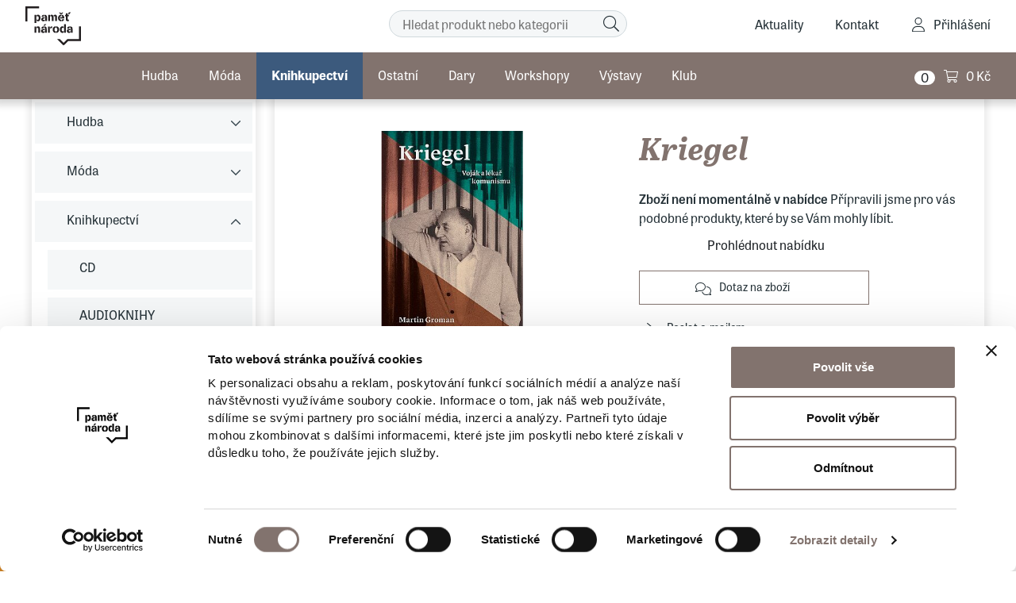

--- FILE ---
content_type: text/html; charset=UTF-8
request_url: https://eshop.pametnaroda.cz/obchod/monografie/kriegel
body_size: 10470
content:
<!DOCTYPE html>
<!--[if lt IE 8 ]><html lang="cs" class="oldie ie7 no-svg"><![endif]-->
<!--[if IE 8 ]><html lang="cs" class="oldie no-svg"><![endif]-->
<!--[if IE 9 ]><html lang="cs" class="ie9"><![endif]-->
<!--[if (gt IE 9)|!(IE)]><!--><html lang="cs"><!--<![endif]-->
	<head>

		<meta charset="UTF-8">
		<meta http-equiv="X-UA-Compatible" content="IE=edge">

        <meta name="viewport" content="width=device-width, initial-scale=1.0, user-scalable=0">

        <meta name="description" content="Autor: Martin GromanNakladatelství: Paseka,  Ústav pro studium totalitních režimůVáclav Havel ve svém eseji o Františku Krieglovi v roce 1988 napsal,  že by jednou měla vzniknout kniha,  díky níž">
        <meta name="keywords" content="e-shop">
        <meta name="robots" content="index,follow,">
        <meta name="googlebot" content="index,follow,, snippet, archive">
        
        <meta property="og:title" content="Kriegel">
        <meta property="og:type" content="website">
        <meta property="og:url" content="https://eshop.pametnaroda.cz/obchod/monografie/kriegel">
        <meta property="og:description" content="Autor: Martin GromanNakladatelství: Paseka,  Ústav pro studium totalitních režimůVáclav Havel ve svém eseji o Františku Krieglovi v roce 1988 napsal,  že by jednou měla vzniknout kniha,  díky níž">
        <meta property="og:image" content="https://eshop.pametnaroda.cz/foto/katalog/bmid-kriegel-vojak-a-lekar-komunismu-djz-509546.jpg">
        
        <link rel="preload" href="/styles/fonts/fa/fa-light-300.woff2" crossorigin="anonymous" as="font">

        <link rel="stylesheet" href="https://use.typekit.net/ihu3vjr.css">
        
            <!-- Google Tag Manager -->
<script>(function(w,d,s,l,i){w[l]=w[l]||[];w[l].push({'gtm.start':
new Date().getTime(),event:'gtm.js'});var f=d.getElementsByTagName(s)[0],
j=d.createElement(s),dl=l!='dataLayer'?'&l='+l:'';j.async=true;j.src=
'https://www.googletagmanager.com/gtm.js?id='+i+dl;f.parentNode.insertBefore(j,f);
})(window,document,'script','dataLayer','GTM-53R839F');</script>
<!-- End Google Tag Manager -->

<script id="Cookiebot" src="https://consent.cookiebot.com/uc.js" data-cbid="c8f4cdd2-5544-4002-9fe6-39880ef59641" data-blockingmode="auto" type="text/javascript"></script>

        <link rel="canonical" href="https://eshop.pametnaroda.cz/obchod/monografie/kriegel"> 
        

            <link rel="apple-touch-icon" sizes="16x16" href="/files/site-graphics/favicon-16x16.png">
            <link rel="icon" type="image/png" sizes="32x32" href="/files/site-graphics/favicon-32x32.png">
            <link rel="icon" type="image/png" sizes="180x180" href="/files/site-graphics/apple-touch-icon.png">
            <link rel="manifest" href="/files/site-graphics/site.webmanifest">

        
                <meta name="google-site-verification" content="">
        
		<link href="/cache/cz-default.css?v=DmXkvgaQ31S4h1mBEGe7DcJOKI72LGQXNVOoqZ95queebJo5fG" rel="stylesheet">

		<!--[if lt IE 9]>
			<script type="text/javascript" src="./js/iefix.min.js"></script>
		<![endif]-->

        <script>
            window.dataLayer = window.dataLayer || [];
            var productImpressions = [];
            var allProductsOnPage = [];
        </script>



        <meta name="facebook-domain-verification" content="1ewuf28p2c536tbbo96zaijvvglllr">

        <title>
            Kriegel
	    </title>
    </head>
    <body>
        
                <!-- Google Tag Manager (noscript) -->
<noscript><iframe src="https://www.googletagmanager.com/ns.html?id=GTM-53R839F"
height="0" width="0" style="display:none;visibility:hidden"></iframe></noscript>
<!-- End Google Tag Manager (noscript) -->

<header class="header js-autoHidingHeader">
    <div class="container">
        <div class="row align-items-left min-gutters position-relative">
            <div class="header__logo-wrap">
                <a href="/" class="header__logo">
                        <img src="/files/site-graphics/pn_logo_header_black.svg" alt="E-shop Paměti národa">
                </a>
                <a href="/" class="header__logo-inverzni">
                        <img src="/files/site-graphics/pn_logo_header_white.svg" alt="E-shop Paměti národa">
                </a>
                <div class="hideItems"><strong class="hideItems">E-shop Paměti národa</strong></div>
            </div>


            <div class="menu-search js-menu-search">
                <form class="menu-search-form" action="/vyhledavani.html" role="search" novalidate>
                    <input class="menu-search-input js-search" name="q" placeholder="Hledat produkt nebo kategorii" type="text" autocomplete="off" value="">
                    <button name="fulltext" aria-label="Hledat" class="menu-search-button">
                    <span class="hideItems">Hledat</span>
                    <i class="far fa-search"></i>
                    </button>
                </form>

                <div class="menu-autocomplete js-menu-autocomplete js-autocompleteWrapper"></div>
            </div>


            <div class="header__one-row col">
                <div class="header__menu js-menu">
<nav>
    <ul>
        <li class="">
            <a class=" " href="/aktuality"  >Aktuality</a>
        </li>
        <li class="">
            <a class=" " href="/kontakt"  >Kontakt</a>
        </li>
        <li class="d-lg-none nav-divider">
        </li>
            <li class="header__catalogue d-lg-none">
                <a href="/obchod/hudba"  title="Hudba" >    Hudba
                    <div class="header__subCatalougeControl"  data-target="#submenu-hudba" data-toggle="collapse"><i class="fal fa-chevron-right"></i></div>
                </a>
            </li>
            <li class="header__catalogue d-lg-none">
                <a href="/obchod/moda"  title="Móda" >    Móda
                    <div class="header__subCatalougeControl"  data-target="#submenu-moda" data-toggle="collapse"><i class="fal fa-chevron-right"></i></div>
                </a>
            </li>
            <li class="header__catalogue d-lg-none">
                <a href="/obchod/knihy"  active selected title="Knihkupectví" >    Knihkupectví
                    <div class="header__subCatalougeControl"  data-target="#submenu-knihkupectvi" data-toggle="collapse"><i class="fal fa-chevron-right"></i></div>
                </a>
            </li>
            <li class="header__catalogue d-lg-none">
                <a href="/obchod/ostatni"  title="Ostatní" >    Ostatní
                    <div class="header__subCatalougeControl"  data-target="#submenu-ostatni" data-toggle="collapse"><i class="fal fa-chevron-right"></i></div>
                </a>
            </li>
            <li class="header__catalogue d-lg-none">
                <a href="/obchod/dary"  title="Dary" >    Dary
                    
                </a>
            </li>
            <li class="header__catalogue d-lg-none">
                <a href="/obchod/eventy"  title="Workshopy" >    Workshopy
                    
                </a>
            </li>
            <li class="header__catalogue d-lg-none">
                <a href="/obchod/vystavy"  title="Výstavy" >    Výstavy
                    
                </a>
            </li>
            <li class="header__catalogue d-lg-none">
                <a href="/obchod/klub"  title="Klub" >    Klub
                    
                </a>
            </li>
    </ul>
</nav>
                </div>


                <span class='menu-toggler'>
                    <button class="hamburger hamburger--squeeze js-menuToggler" type="button" aria-label="Menu">
                        <span class="hamburger-box">
                            <span class="hamburger-inner"></span>
                        </span>
                    </button>
                </span>
            </div>

            <a href="javascript:void(0);" data-target="#modal-login" data-toggle="modal" class="header__respLogin">

            </a>


            <div class="header__login">
                    <a class="fa-user" href="javascript:void(0);" data-toggle="modal" data-target="#modal-login">Přihlášení</a>

            </div>
                <div class="header__basket" id="cart_summary">
                    <span class="header__basket__count">0</span>
<a class="shopping-cart" href="/kosik.html">
<span> 0&nbsp;Kč</span>
</a>

                </div>

        </div>
    </div>
        <a href="#hlavni_menu" class="hideItems">Přejít na produktové menu</a>
</header>
<hr>
                <main>

            



<input type="hidden" data-form-field="produkt" id="productName" value="Kriegel">
<input type="hidden" id="productGid" value="2268026883">
    <input class="js-setFormValue" type="hidden" name="vyber_vystavy" value="|33|31|3|43|">
    <input class="js-hideFormField" type="hidden" name="nazev_vystavy">
    <input class="js-hideFormField" type="hidden" name="popiste_tema_vystavy">


<script>
    dataLayer.push({
        'event': 'productShow',
        'ecommerce': {
        'currencyCode': "CZK",
        'detail': {
            'products': [{
                'name': "Kriegel",
                'id': "KOS0049",
                'price': null,
                'brand': null,
                'category': "KNIHY"
                }]
            }
        }
    });
</script>
<section class="pt-0">
    <div class="container">
        <div class="row flex-row-reverse">
            <div class="col-lg-9">
                <div class="product-panel">
                    <div class="row m-0 flex-row-reverse">
                        <div class="col-md-6 order-3 order-md-0">
                            <div class="product-panel__heading">
                                <h1>Kriegel</h1>
                            </div>
                                <div class="col-xs-30 col-lg-16 left p-0 xs-hidden">
                                    <p class="icon-detail-reservation"><strong>Zboží není momentálně v nabídce</strong> Přípravili jsme pro vás podobné produkty, které by se Vám mohly líbit.</p>
                                </div>
                                <div>
                                    <a href="/obchod/knihkupectvi" class="btn btn-theme mb-2">Prohlédnout nabídku</a>
                                </div>
                            <div class="product-panel__btns">
                                <a href="#" data-toggle="modal" data-target="#question" data-gid="2268026883" class="product-panel__actions btn btn-outline-primary btn-comments">Dotaz na zboží</a>
                                <a href="#" data-toggle="modal" data-target="#recommend" class="product-panel__actions btn-share">Poslat e-mailem</a>
                            </div>
                        </div>
                        <div class="col-md-6">
<div class="block-product__tags">
        
</div>
                            <div class="product-gallery js-productGallery" data-variantid="">
                                <div class="product-gallery__slider js-productSlider js-slickLightbox">
                                    <div data-thumb="/foto/katalog/m-bmid-kriegel-vojak-a-lekar-komunismu-djz-509546.jpg">
                                        <a href="/foto/katalog/bmid-kriegel-vojak-a-lekar-komunismu-djz-509546.jpg">
                                            <figure>
                                                <img class="js-io" src="data:image/svg+xml,%3Csvg%20xmlns='http://www.w3.org/2000/svg'%20viewBox='0%200%203%202'%3E%3C/svg%3E" data-src="/foto/katalog/d-bmid-kriegel-vojak-a-lekar-komunismu-djz-509546.jpg" alt="Kriegel">
                                            </figure>
                                        </a>
                                    </div>
                                </div>
                                <div class="product-gallery__nav js-productSliderNav js-slickLightbox">
                                    <div data-thumb="/foto/katalog/m-bmid-kriegel-vojak-a-lekar-komunismu-djz-509546.jpg">
                                        <a href="/foto/katalog/bmid-kriegel-vojak-a-lekar-komunismu-djz-509546.jpg">
                                            <figure>
                                                <img class="js-io" src="data:image/svg+xml,%3Csvg%20xmlns='http://www.w3.org/2000/svg'%20viewBox='0%200%203%202'%3E%3C/svg%3E" data-src="/foto/katalog/d-bmid-kriegel-vojak-a-lekar-komunismu-djz-509546.jpg" alt="Kriegel">
                                            </figure>
                                        </a>
                                    </div>
                                </div>
                            </div>


                        </div>
                    </div>
                </div>
                            

                
                            

               <div class="product-tabs js-productTabs">
                    <ul class="product-tabs__nav p-0">
                        <li><a href="#popis_produktu">Popis produktu</a></li>
                        <li><a href="#parametry">Parametry</a></li>
                    </ul>
                    <div class="product-tabs__body">
                        <div id="popis_produktu" class="product-tabs__productDescription">
                            <div class="product-tabs__expandableParagraph js-expandableParagraph">
                                <p>Autor: Martin Groman</p>

<p>Nakladatelství: Paseka, Ústav pro&nbsp;studium totalitních režimů</p>

<p>Václav Havel ve svém eseji o Františku Krieglovi v roce 1988 napsal, že by jednou měla vzniknout kniha, díky níž by lidé pochopili, že tu byli politikové — a dokonce i komunističtí — kteří byli normálními čestnými a statečnými lidmi, byť třeba tragického osudu. Právě taková je nová monografie, díky níž má širší veřejnost poprvé možnost poznat v celistvosti nejednoznačný příběh muže, který je stále pokládán dílem za hrdinu a dílem za padoucha.<br />
František Kriegel je dnes znám širší veřejnosti pouze jako ten, který jediný v srpnu 1968 odmítl podepsat moskevský protokol. Životní osudy tohoto komunisty, lékaře a vojáka na několika frontách druhé světové války jsou ovšem o poznání spletitější a tragiku jim dodává například jeho přímý podíl na tvorbě Lidových milicí v únoru 1948. Autor si neklade ambici jednoznačně rozsoudit spor o Kriegla, nabízí však kontext životních peripetií, rozhodnutí a postojů, které jejich nositele opakovaně přiváděly spíše do problémů než na politické a společenské výsluní.</p>

                            </div>
                            <hr>
                            <div class="atom-btn--expandable js-btn-expandable">
                                <div class="js-innerText">Více</div>
                                <i class="js-arrow fal fa-chevron-down"></i>
                            </div>
                        </div>
                        <div id="parametry">
                            <div class="wysiwyg">
                                <table class="table table-striped">
                                            <tr>
                                                <td>Téma</td>
                                                <td>
                                                    historie, komunismus, okupace 1968, politika 
                                                </td>
                                            </tr>
                                </table>
                            </div>
                            <hr>
                        </div>
                        <div id="poradna">
                                <hr>
                        </div>
                    </div>
                </div>
            </div>
            <div class="col-lg-3 d-none d-md-block">
                <div class="block-tree js-tree">
                    <div class="hideItems"><strong class="hideItems">Katalog</strong></div>
<ul>
    <li class="">
        <a href="/obchod/hudba">
            <span>
                Hudba
            </span>
        </a>
            <div class="js-subTreeControl "></div>
            <ul class="">
                <li class="">
                    <a href="/obchod/lp">LP</a>
                </li>
                <li class="">
                    <a href="/obchod/cd1">CD</a>
                </li>
            </ul>

    </li>
    <li class="">
        <a href="/obchod/moda">
            <span>
                Móda
            </span>
        </a>
            <div class="js-subTreeControl "></div>
            <ul class="">
                <li class="">
                    <a href="/obchod/ksiltovky">KŠILTOVKY</a>
                </li>
                <li class="">
                    <a href="/obchod/trenyrky">TRENÝRKY</a>
                </li>
                <li class="">
                    <a href="/obchod/tricka">TRIČKA</a>
                </li>
                <li class="">
                    <a href="/obchod/mikiny">MIKINY</a>
                </li>
                <li class="">
                    <a href="/obchod/tasky">TAŠKY</a>
                </li>
                <li class="">
                    <a href="/obchod/ponozky">PONOŽKY</a>
                </li>
                <li class="">
                    <a href="/obchod/doplnky">DOPLŇKY</a>
                </li>
                <li class="">
                    <a href="/obchod/moda/posledni-kousky">POSLEDNÍ KOUSKY</a>
                </li>
            </ul>

    </li>
    <li class="">
        <a href="/obchod/knihy">
            <span>
                Knihkupectví
            </span>
        </a>
            <div class="js-subTreeControl active"></div>
            <ul class="active">
                <li class="">
                    <a href="/obchod/cd">CD</a>
                </li>
                <li class="">
                    <a href="/obchod/audiokniha">AUDIOKNIHY</a>
                </li>
                <li class="active">
                    <a href="/obchod/knihkupectvi">KNIHY</a>
            <div class="js-subTreeControl active"></div>
            <ul class="active">
                <li class="">
                    <a href="/obchod/monografie/pribehy">OSOBNÍ PŘÍBĚHY</a>
                </li>
                <li class="">
                    <a href="/obchod/monografie/historie-a-fakta">HISTORIE A FAKTA</a>
                </li>
                <li class="">
                    <a href="/obchod/monografie/nova-polozka1">CIZOJAZYČNÉ KNIHY</a>
                </li>
                <li class="">
                    <a href="/obchod/monografie/komiks">KOMIKS</a>
                </li>
                <li class="">
                    <a href="/obchod/monografie/beletrie">BELETRIE</a>
                </li>
                <li class="">
                    <a href="/obchod/detska-literatura">DĚTSKÁ LITERATURA</a>
                </li>
                <li class="">
                    <a href="/obchod/monografie/poezie">POEZIE</a>
                </li>
                <li class="">
                    <a href="/obchod/knihkupectvi/knihy-pameti-naroda">KNIHY PAMĚTI NÁRODA</a>
                </li>
            </ul>
                </li>
                <li class="">
                    <a href="/obchod/papirnictvi">PAPÍRNICTVÍ</a>
                </li>
            </ul>

    </li>
    <li class="">
        <a href="/obchod/ostatni">
            <span>
                Ostatní
            </span>
        </a>
            <div class="js-subTreeControl "></div>
            <ul class="">
                <li class="">
                    <a href="/obchod/doplnky1">DOPLŇKY</a>
                </li>
                <li class="">
                    <a href="/obchod/hry">HRY A HRAČKY</a>
                </li>
                <li class="">
                    <a href="/obchod/sport">SPORT</a>
                </li>
                <li class="">
                    <a href="/obchod/odznaky">ODZNAKY</a>
                </li>
                <li class="">
                    <a href="/obchod/potraviny">POTRAVINY</a>
                </li>
                <li class="">
                    <a href="/obchod/domacnost">DOMÁCNOST</a>
                </li>
                <li class="">
                    <a href="/obchod/ostatni/balicky">BALÍČKY</a>
                </li>
                <li class="">
                    <a href="/obchod/ostatni/tisk-na-platno">TISK NA PLÁTNO</a>
                </li>
            </ul>

    </li>
    <li class="">
        <a href="/obchod/dary">
            <span>
                Dary
            </span>
        </a>

    </li>
    <li class="">
        <a href="/obchod/eventy">
            <span>
                Workshopy
            </span>
        </a>

    </li>
    <li class="">
        <a href="/obchod/vystavy">
            <span>
                Výstavy
            </span>
        </a>

    </li>
    <li class="">
        <a href="/obchod/klub">
            <span>
                Klub
            </span>
        </a>

    </li>
</ul>
                </div>
            </div>
        </div>
    </div>  
</section>
                
                

<div class="modal fade" id="question" tabindex="-1" aria-hidden="true">
    <div class="modal-dialog modal-lg" role="document">
        <div class="modal-content">
            <div class="modal-header">
                <span class="modal-title">Dotaz na produkt</span>
                <button type="button" class="close" data-dismiss="modal" aria-label="Close">
                    <i class="fal fa-times" aria-hidden="true"></i>
                </button>
            </div>
            <div class="modal-body">
                
                <form id="js-productQuestion" method="post">
                    <div class="row min-gutters">
                        <div class="col-sm-6">
                            <div class="block-form__inp required">
                                <label for="question-jmeno">Jméno</label>
                                <input type="text" name="jmeno" placeholder="Jméno" id="question-jmeno" value="">
                            </div>
                        </div>
                        <div class="col-sm-6">
                            <div class="block-form__inp required">
                                <label for="question-prijemni">Příjmení</label>
                                <input type="text" name="prijmeni" placeholder="Příjmení" id="question-prijemni" value="">
                            </div>
                        </div>
                        <div class="col-sm-6">
                            <div class="block-form__inp required">
                                <label for="question-telefon">Telefon</label>
                                <input type="text" name="telefon" placeholder="Telefon" id="question-telefon" value="">
                            </div>
                        </div>
                        <div class="col-sm-6">
                            <div class="block-form__inp required">
                                <label for="question-email">E-mail</label>
                                <input type="text" name="email" placeholder="Email" id="question-email" value="">
                            </div>
                        </div>
                        <div class="col-sm-12">
                            <div class="block-form__inp required">
                                <label for="question-zprava">Zpráva</label>
                                <textarea name="poznamka" placeholder="Zpráva" id="question-zprava"></textarea>
                            </div>
                        </div>
                    </div>
                    <div class="text-center pt-2">
                        <button type="submit" class="btn btn-primary" aria-label="Odeslat" data-target="finalizeQuestion">Odeslat</button>
                    </div>
                    <input type="hidden" name="token" value="2nyktb4kz6">
                    <input type="hidden" name="gid" value="2268026883">
                    <input type="hidden" name="form" value="question">
                </form>
            </div>  
        </div>  
    </div>
</div>

<div class="modal fade" id="recommend" tabindex="-1" aria-hidden="true">
    <div class="modal-dialog modal-lg" role="document">
        <div class="modal-content">
            <div class="modal-header">
                <span class="modal-title">Doporučit produkt</span>
                <button type="button" class="close" data-dismiss="modal" aria-label="Close">
                    <i class="fal fa-times" aria-hidden="true"></i>
                </button>
            </div>
            <div class="modal-body">
                <form id="js-recommendForm" method="post">
<div class="antispam">
Tato část je určená k ochraně proti spam robotům. Vidíte-li tento text, vyplňte pole uvedené za otázkou. Tlačítko jsem robot ignorujte.<br>
    Kolik je dvě plus tři
    <input type="text" class="antispamanswer" data-answer="5" name="antispamanswer" value="">
    <input type="submit" name="spamrobot" value="Jsem spam robot">
</div>
<div class="d-none">
    <input type="text" value="" name="kontrola_prazdne">
</div>
                    <div class="row min-gutters">
                        <div class="col-sm-12">
                            <div class="block-form__inp required">
                                <label for="recommend-jmeno">Vaše jméno a přijmení</label>
                                <input type="text" name="jmeno" placeholder="Login" id="recommend-jmeno" value=" ">
                            </div>
                        </div>
                        <div class="col-sm-12">
                            <div class="block-form__inp required">
                                <label for="recommend-email">Váš e-mail</label>
                                <input type="text" name="email" placeholder="Email" id="recommend-email" value="">
                            </div>
                        </div>
                        <div class="col-sm-12">
                            <div class="block-form__inp required">
                                <label for="recommend-emailFor">E-mail adresáta</label>
                                <input type="text" name="email_adresata" placeholder="Email" id="recommend-emailFor">
                            </div>
                        </div>
                        <div class="col-sm-12">
                            <div class="block-form__inp required">
                                <label for="recommend-zprava">Váš vzkaz</label>
                                <textarea name="text" placeholder="Zpráva" id="recommend-zprava"></textarea>
                            </div>
                        </div>
                    </div>
                    <div class="text-center pt-2">
                        <input type="hidden" name="id" value="408">
                        <button type="submit" class="btn btn-primary" aria-label="Odeslat" data-target="finalizeRecommend">Odeslat</button>
                    </div>
                    <input type="hidden" name="token" value="9fz8c5ymsf">
                    <input type="hidden" name="form" value="recommend">
                </form>
            </div>  
        </div>  
    </div>
</div>


<script type="application/ld+json">
{
    "@context": "https://schema.org",
    "@graph": [
        {
    "@type": "Organization",
    "@id": "https://eshop.pametnaroda.cz/#organization",
    "name": "E-shop Paměti národa",
    "url": "https://eshop.pametnaroda.cz",
    "sameAs": [
        "\"https://www.facebook.com/pamet.naroda\", \"https://twitter.com/Pametnaroda\", \"https://www.youtube.com/user/pametnaroda\", \"https://www.instagram.com/pamet_naroda/\""
    ],
    "logo": {
    "@type": "ImageObject",
    "@id": "https://eshop.pametnaroda.cz/#logo",
    "url": "https://eshop.pametnaroda.cz/files/site-graphics/pn_logo_header_black.png",
    "caption": "E-shop Paměti národa"
},
    "address": {
    "@type": "PostalAddress",
    
    
    
    
    "addressCountry":   "Czech Republic"
}

}
,
    {
        "@type": "Product",
        "@id": "https://eshop.pametnaroda.cz/obchod/monografie/kriegel/#product/2268026883",
        "name": "Kriegel",
        "gtin": "8522680268836",
        "image": [
            "https://eshop.pametnaroda.cz/foto/katalog/bmid-kriegel-vojak-a-lekar-komunismu-djz-509546.jpg"
        ],
        "description": "Autor: Martin Groman\r\n\r\nNakladatelství: Paseka,  Ústav pro&nbsp;studium totalitních režimů\r\n\r\nVáclav Havel ve svém eseji o Františku Krieglovi v roce 1988 napsal,  že by jednou měla vzniknout kniha,  díky níž",
        "brand": {
"@type": "Brand",
}
,
        "offers":     {
        "@type": "Offer",
        "url": "https://eshop.pametnaroda.cz/obchod/monografie/kriegel",
        "availability": "http://schema.org/InStock",
        "priceCurrency": "CZK",
        "price": "499.00",
        "priceValidUntil": "2026-01-26",
        "seller": {
          "@id": "https://eshop.pametnaroda.cz/#organization"
        }
    }
    }    ]
}
</script>            </main>

<div class="menu-catalogue js-catalogueMenu js-autoHidingMenu" id="hlavni_menu">
    <div class="container">
        <nav>
            <div class="hideItems"><strong class="hideItems">Produktové menu</strong></div>
            <ul>
                <li>
                    <a href="/obchod/hudba"  title="Hudba"  class="d-none d-lg-block">Hudba
                    </a>
                        <div class="menu-catalogue__sub">
                            <div class="container">
                                <ul class="menu-catalogue__categories collapse" id="submenu-hudba">
                                    <li class="d-lg-none">
                                        <a class="fa-chevron-left" data-toggle="collapse" href="#submenu-hudba">Hudba</a>
                                    </li>
                                    <li class="d-lg-none nav-divider">
                                    <li>
                                        
                                        <a href="/obchod/lp" title="LP" class="" >
                                            <span>LP</span>
                                            
                                        </a>

                                        <a class="d-none d-lg-block" href="/obchod/lp" title="LP" >
                                            
                                        </a>

                                    </li>
                                    <li>
                                        
                                        <a href="/obchod/cd1" title="CD" class="" >
                                            <span>CD</span>
                                            
                                        </a>

                                        <a class="d-none d-lg-block" href="/obchod/cd1" title="CD" >
                                            
                                        </a>

                                    </li>
                                </ul>
                            </div>
                        </div>
                </li>
                <li>
                    <a href="/obchod/moda"  title="Móda"  class="d-none d-lg-block">Móda
                    </a>
                        <div class="menu-catalogue__sub">
                            <div class="container">
                                <ul class="menu-catalogue__categories collapse" id="submenu-moda">
                                    <li class="d-lg-none">
                                        <a class="fa-chevron-left" data-toggle="collapse" href="#submenu-moda">Móda</a>
                                    </li>
                                    <li class="d-lg-none nav-divider">
                                    <li>
                                        
                                        <a href="/obchod/ksiltovky" title="KŠILTOVKY" class="" >
                                            <span>KŠILTOVKY</span>
                                            
                                        </a>

                                        <a class="d-none d-lg-block" href="/obchod/ksiltovky" title="KŠILTOVKY" >
                                            
                                        </a>

                                    </li>
                                    <li>
                                        
                                        <a href="/obchod/trenyrky" title="TRENÝRKY" class="" >
                                            <span>TRENÝRKY</span>
                                            
                                        </a>

                                        <a class="d-none d-lg-block" href="/obchod/trenyrky" title="TRENÝRKY" >
                                            
                                        </a>

                                    </li>
                                    <li>
                                        
                                        <a href="/obchod/tricka" title="TRIČKA" class="" >
                                            <span>TRIČKA</span>
                                            
                                        </a>

                                        <a class="d-none d-lg-block" href="/obchod/tricka" title="TRIČKA" >
                                            
                                        </a>

                                    </li>
                                    <li>
                                        
                                        <a href="/obchod/mikiny" title="MIKINY" class="" >
                                            <span>MIKINY</span>
                                            
                                        </a>

                                        <a class="d-none d-lg-block" href="/obchod/mikiny" title="MIKINY" >
                                            
                                        </a>

                                    </li>
                                    <li>
                                        
                                        <a href="/obchod/tasky" title="TAŠKY" class="" >
                                            <span>TAŠKY</span>
                                            
                                        </a>

                                        <a class="d-none d-lg-block" href="/obchod/tasky" title="TAŠKY" >
                                            
                                        </a>

                                    </li>
                                    <li>
                                        
                                        <a href="/obchod/ponozky" title="PONOŽKY" class="" >
                                            <span>PONOŽKY</span>
                                            
                                        </a>

                                        <a class="d-none d-lg-block" href="/obchod/ponozky" title="PONOŽKY" >
                                            
                                        </a>

                                    </li>
                                    <li>
                                        
                                        <a href="/obchod/doplnky" title="DOPLŇKY" class="" >
                                            <span>DOPLŇKY</span>
                                            
                                        </a>

                                        <a class="d-none d-lg-block" href="/obchod/doplnky" title="DOPLŇKY" >
                                            
                                        </a>

                                    </li>
                                    <li>
                                        
                                        <a href="/obchod/moda/posledni-kousky" title="POSLEDNÍ KOUSKY" class="" >
                                            <span>POSLEDNÍ KOUSKY</span>
                                            
                                        </a>

                                        <a class="d-none d-lg-block" href="/obchod/moda/posledni-kousky" title="POSLEDNÍ KOUSKY" >
                                            
                                        </a>

                                    </li>
                                </ul>
                            </div>
                        </div>
                </li>
                <li>
                    <a href="/obchod/knihy"  title="Knihkupectví"  class="active d-none d-lg-block">Knihkupectví
                    </a>
                        <div class="menu-catalogue__sub">
                            <div class="container">
                                <ul class="menu-catalogue__categories collapse" id="submenu-knihkupectvi">
                                    <li class="d-lg-none">
                                        <a class="fa-chevron-left" data-toggle="collapse" href="#submenu-knihkupectvi">Knihkupectví</a>
                                    </li>
                                    <li class="d-lg-none nav-divider">
                                    <li>
                                        
                                        <a href="/obchod/cd" title="CD" class="" >
                                            <span>CD</span>
                                            
                                        </a>

                                        <a class="d-none d-lg-block" href="/obchod/cd" title="CD" >
                                            
                                        </a>

                                    </li>
                                    <li>
                                        
                                        <a href="/obchod/audiokniha" title="AUDIOKNIHY" class="" >
                                            <span>AUDIOKNIHY</span>
                                            
                                        </a>

                                        <a class="d-none d-lg-block" href="/obchod/audiokniha" title="AUDIOKNIHY" >
                                            
                                        </a>

                                    </li>
                                    <li>
                                        
                                        <a href="/obchod/knihkupectvi" title="KNIHY" class=" active selected" >
                                            <span>KNIHY</span>
                                            <div class="header__subCatalougeControl"  data-target="#submenu-knihy" data-toggle="collapse"><i class="fal fa-chevron-right"></i></div>
                                        </a>

                                        <a class="d-none d-lg-block" href="/obchod/knihkupectvi" title="KNIHY" >
                                            
                                        </a>
                                        <ul class="collapse" id="submenu-knihy">
                                            <li class="d-lg-none">
                                                <a class="fa-chevron-left" data-toggle="collapse" href="#submenu-knihy">KNIHY</a>
                                            </li>
                                            <li class="d-lg-none nav-divider">
                                            <li class=""  >
                                                <a href="/obchod/monografie/pribehy">OSOBNÍ PŘÍBĚHY</a>
                                            </li>
                                            <li class=""  >
                                                <a href="/obchod/monografie/historie-a-fakta">HISTORIE A FAKTA</a>
                                            </li>
                                            <li class=""  >
                                                <a href="/obchod/monografie/nova-polozka1">CIZOJAZYČNÉ KNIHY</a>
                                            </li>
                                            <li class=""  >
                                                <a href="/obchod/monografie/komiks">KOMIKS</a>
                                            </li>
                                            <li class=""  >
                                                <a href="/obchod/monografie/beletrie">BELETRIE</a>
                                            </li>
                                            <li class=""  >
                                                <a href="/obchod/detska-literatura">DĚTSKÁ LITERATURA</a>
                                            </li>
                                            <li class=""  >
                                                <a href="/obchod/monografie/poezie">POEZIE</a>
                                            </li>
                                            <li class=""  >
                                                <a href="/obchod/knihkupectvi/knihy-pameti-naroda">KNIHY PAMĚTI NÁRODA</a>
                                            </li>
                                        </ul>

                                    </li>
                                    <li>
                                        
                                        <a href="/obchod/papirnictvi" title="PAPÍRNICTVÍ" class="" >
                                            <span>PAPÍRNICTVÍ</span>
                                            
                                        </a>

                                        <a class="d-none d-lg-block" href="/obchod/papirnictvi" title="PAPÍRNICTVÍ" >
                                            
                                        </a>

                                    </li>
                                </ul>
                            </div>
                        </div>
                </li>
                <li>
                    <a href="/obchod/ostatni"  title="Ostatní"  class="d-none d-lg-block">Ostatní
                    </a>
                        <div class="menu-catalogue__sub">
                            <div class="container">
                                <ul class="menu-catalogue__categories collapse" id="submenu-ostatni">
                                    <li class="d-lg-none">
                                        <a class="fa-chevron-left" data-toggle="collapse" href="#submenu-ostatni">Ostatní</a>
                                    </li>
                                    <li class="d-lg-none nav-divider">
                                    <li>
                                        
                                        <a href="/obchod/doplnky1" title="DOPLŇKY" class="" >
                                            <span>DOPLŇKY</span>
                                            
                                        </a>

                                        <a class="d-none d-lg-block" href="/obchod/doplnky1" title="DOPLŇKY" >
                                            
                                        </a>

                                    </li>
                                    <li>
                                        
                                        <a href="/obchod/hry" title="HRY A HRAČKY" class="" >
                                            <span>HRY A HRAČKY</span>
                                            
                                        </a>

                                        <a class="d-none d-lg-block" href="/obchod/hry" title="HRY A HRAČKY" >
                                            
                                        </a>

                                    </li>
                                    <li>
                                        
                                        <a href="/obchod/sport" title="SPORT" class="" >
                                            <span>SPORT</span>
                                            
                                        </a>

                                        <a class="d-none d-lg-block" href="/obchod/sport" title="SPORT" >
                                            
                                        </a>

                                    </li>
                                    <li>
                                        
                                        <a href="/obchod/odznaky" title="ODZNAKY" class="" >
                                            <span>ODZNAKY</span>
                                            
                                        </a>

                                        <a class="d-none d-lg-block" href="/obchod/odznaky" title="ODZNAKY" >
                                            
                                        </a>

                                    </li>
                                    <li>
                                        
                                        <a href="/obchod/potraviny" title="POTRAVINY" class="" >
                                            <span>POTRAVINY</span>
                                            
                                        </a>

                                        <a class="d-none d-lg-block" href="/obchod/potraviny" title="POTRAVINY" >
                                            
                                        </a>

                                    </li>
                                    <li>
                                        
                                        <a href="/obchod/domacnost" title="DOMÁCNOST" class="" >
                                            <span>DOMÁCNOST</span>
                                            
                                        </a>

                                        <a class="d-none d-lg-block" href="/obchod/domacnost" title="DOMÁCNOST" >
                                            
                                        </a>

                                    </li>
                                    <li>
                                        
                                        <a href="/obchod/ostatni/balicky" title="BALÍČKY" class="" >
                                            <span>BALÍČKY</span>
                                            
                                        </a>

                                        <a class="d-none d-lg-block" href="/obchod/ostatni/balicky" title="BALÍČKY" >
                                            
                                        </a>

                                    </li>
                                    <li>
                                        
                                        <a href="/obchod/ostatni/tisk-na-platno" title="TISK NA PLÁTNO" class="" >
                                            <span>TISK NA PLÁTNO</span>
                                            
                                        </a>

                                        <a class="d-none d-lg-block" href="/obchod/ostatni/tisk-na-platno" title="TISK NA PLÁTNO" >
                                            
                                        </a>

                                    </li>
                                </ul>
                            </div>
                        </div>
                </li>
                <li>
                    <a href="/obchod/dary"  title="Dary"  class="d-none d-lg-block">Dary
                    </a>
                </li>
                <li>
                    <a href="/obchod/eventy"  title="Workshopy"  class="d-none d-lg-block">Workshopy
                    </a>
                </li>
                <li>
                    <a href="/obchod/vystavy"  title="Výstavy"  class="d-none d-lg-block">Výstavy
                    </a>
                </li>
                <li>
                    <a href="/obchod/klub"  title="Klub"  class="d-none d-lg-block">Klub
                    </a>
                </li>
            </ul>

        </nav>

    </div>
</div>            <div class="modal fade" id="modal-login" tabindex="-1" aria-hidden="true">
    <div class="modal-dialog modal-sm" role="document">
        <div class="modal-content">
            <div class="modal-header">
                <span class="modal-title">Přihlásit</span>
                <button type="button" class="close" data-dismiss="modal" aria-label="Close">
                    <i class="fal fa-times" aria-hidden="true"></i>
                </button>
            </div>
            <div class="modal-body">
                <form id="baseLogin" method="post">
                    <div class="block-form">
                        <div class="block-form__inp">
                            <label for="login">E-mail</label>
                            <input type="text" id="login" placeholder="Login" name="login">
                        </div>
                        <div class="block-form__inp">
                            <label for="heslo">Heslo</label>
                            <input type="password" id="heslo" placeholder="Heslo" name="heslo">
                        </div>
                    </div>
                    <div class="text-center pt-2">
                        <button type="submit" class="btn btn-primary" aria-label="Přihlásit">Přihlásit</button>
                    </div>
                    <div class="text-center mb-5">
                        <a href="/zapomenute-heslo.html" class="typography-normallink">Zapomenuté heslo</a>
                    </div>
                    <div class="text-center">
                        <span class="modal-title mb-3">Nemáte účet</span>
                        <a href="/registrace.html" class="btn btn-outline-primary mb-2">Nový účet</a>
                    </div>

                    <input type="hidden" name="token" value="pw9m6apmey">

                </form>
            </div>	
        </div>	
    </div>
</div>

<hr>
<a href="#newsletter" class="block-newsletter__clickableArea" >
    <div class="block-newsletter__clickableArea__title">Newsletter</div>
</a>

<div class="footer-newsletter" id="newsletter">
    <div class="container">
        <div class="row">
            <div class="col-12">
                <h2>Zajímají vás novinky a akce?<br>Přihlaste se k odběru newsletteru!</h2>
                <form id="newsletter_form" method="post" action="/index.php?pg=processdata">
<div class="antispam">
Tato část je určená k ochraně proti spam robotům. Vidíte-li tento text, vyplňte pole uvedené za otázkou. Tlačítko jsem robot ignorujte.<br>
    Kolik je dvě plus tři
    <input type="text" class="antispamanswer" data-answer="5" name="antispamanswer" value="">
    <input type="submit" name="spamrobot" value="Jsem spam robot">
</div>
<div class="d-none">
    <input type="text" value="" name="kontrola_prazdne">
</div>
                    <input name="process_action" value="submit_newsletter" type="hidden">
                    <input type="hidden" name="akce" value="subscribe">
                    <input type="hidden" name="token" value="i82b1sh3uc">
                    <div class="block-newsletter__container">
                        <div class="block-form__inp">
                            <label for="newsletter-email">E-mail</label>
                            <input id="newsletter-email" type="email" name="email" placeholder="Zadejte svůj e-mail" required="required">
                        </div>
                        
                        <button type="submit" name="add_email" class="btn btn-primary mb-0" aria-label="Odebírat">
                            Odeslat
                        </button>
                    </div>

                </form>

            </div>
        </div>
    </div>
</div>      
     


<hr>
<div class="atom-goTop js-goTop"><i class="far fa-chevron-up"></i></div>
<footer class="footer">
    <div class="footer-top">
        <div class="container">
            <div class="footer-top__inner">
                <div class="row">

                    <div class="col-sm-6 col-lg-3">
                            <strong>E-shop Paměti národa</strong>
                        <p>
    Post Bellum Production, s.r.o.<br>
    Španělská 1073/10<br>
    Praha 2, 120 00<br>
    IČO: 096 70 688
</p>
<a href="mailto:obchod@postbellum.cz">obchod@postbellum.cz</a>
                    </div>


                    <div class="col-sm-6 col-lg-3">
                        
                        <ul>
                            <li class="prvni first last">
                                <a class="prvni first last" href="/nakup/ochrana-osobnich-udaju" title="Ochrana osobních údajů">Ochrana osobních údajů</a>
                            </li>
                            <li class="">
                                <a class="" href="/nakup/obchodni-podminky" title="Obchodní podmínky">Obchodní podmínky</a>
                            </li>
                            <li class="prvni first last">
                                <a class="prvni first last" href="/odstoupeni-od-smlouvy" title="Odstoupení od smlouvy">Odstoupení od smlouvy</a>
                            </li>
                            <li class="cookiebotShow">
                                <a class="cookiebotShow" href="/nastaveni-cookies" title="Nastavení cookies">Nastavení cookies</a>
                            </li>
                        </ul>
                    </div>

                    <div class="col-sm-6 col-lg-3">

                        <ul class="footer-social">
                            <li><a href="https://www.facebook.com/pamet.naroda" target="_blank" class="footer-social__fb">&nbsp;</a>
                            <li><a href="https://twitter.com/Pametnaroda" target="_blank" class="footer-social__tw">&nbsp;</a>
                            <li><a href="https://www.instagram.com/pamet_naroda/" target="_blank" class="footer-social__insta">&nbsp;</a>
                            <li>                            <li><a href="https://www.youtube.com/user/pametnaroda" target="_blank" class="footer-social__ytb">&nbsp;</a>

                        </ul>
                    </div>
                </div>
            </div>
        </div>
    </div>
    <div class="footer-bot">
        <div class="container">
            <div class="row">
                <div class="col-6">
                    <span>© 2026 Post Bellum Production, s.r.o.</span>
                </div>
                <div class="col-6 text-right">
                    <p>Copyright © <a href="https://www.pixman.cz" target="_blank">PIXMAN s.r.o.</a></p>
                </div>
            </div>
        </div>
    </div>
</footer><div class="atom-loading"><div class="atom-loading__inner"><div></div></div></div><div id="cookieInfo" class="block-cookie js-cookie">
    <div class="container">
        <div class="row min-gutters">
            <div class="col-md-8 col-lg-9">
                <p>Pro správnou funkci stránek a lepší uživatelský zážitek používáme cookies. Využíváním našich služeb s jejich používáním souhlasíte.</p>
            </div>
            <div class="col-3 col-md-4 col-lg-3 text-md-right pt-2 pt-md-0 text-right d-flex align-items-start justify-content-start justify-content-md-end">
                <a class="btn btn-outline-success btn-sm mb-0 js-cookieOk" href="javascript:void(0);">Rozumím</a>
                <a class="btn btn-outline-danger btn-sm mb-0 block-cookie__close js-cookieClose" href="javascript:void(0);"><i class="fal fa-times"></i></a>
            </div>
        </div>
    </div>
</div><div class="modal fade" id="messages" tabindex="-1" aria-hidden="true">
    <div class="modal-dialog modal-sm" role="document">
        <div class="modal-content">
            <div class="block-messages js-messages">
                <div class="text-right">
                    <a href="javascript:void(0);" class="close fa-times" data-dismiss="modal" aria-label="zavřít"></a>
                </div>
                <div class="block-messages__ico"></div>
                <div class="block-messages__text js-messagesText">
                    <!--
                    <strong>Nadpis</strong>
                    <p>
                        ante ipsum primis in faucibus orci luctus et ultrices posuere cubilia
                    </p>
                    -->
                </div>
                <a class="js-messagesClose btn btn-outline-dark" href="javascript:void(0);" data-dismiss="modal" aria-label="zavřít">zavřít</a>
            </div>
        </div>
    </div>
</div>
<div class="modal fade" id="cartInsertModal" tabindex="-1" aria-hidden="true">
    <div class="modal-dialog modal-lg" role="document">
        <div class="modal-content">
            <div class="modal-header">
                <span class="modal-title pr-5 pl-0 pl-lg-5">Zboží bylo úspěšně přidáno do košíku</span>
                <a href="javascript:void(0);" class="close fa-times" data-dismiss="modal" aria-label="zavřít"></a>
            </div>
            <div class="modal-body">
                
            </div>
        </div>
    </div>
</div>
<script>
    var oConfig = {
        view: "catalogue_detail",
        lang: "cz",
        components: [],
        id_webmenu : null,
        id_katalog_tree : "27",
        url_katalog_tree : "/obchod/knihkupectvi",
        password_regexp: "/^(?=.*[a-z])(?=.*[A-Z])(?=.*\\d).{8,}$/",
        recaptchaV3Key: "",
        upload_max_filesize: "2000000",
        validationScrollOffset: 200
    };
</script><script>
    var oValidation = {
        forms: {"deliveryAndPayments":{"id_doprava":{"messageIds":{"value-missing":"Tato položka je povinná"},"ruleIds":"validate[required]"},"id_platba":{"messageIds":{"value-missing":"Tato položka je povinná"},"ruleIds":"validate[required]"},"email":{"messageIds":{"value-missing":"Tato položka je povinná","custom-error":"E-mail je ve špatném formátu."},"ruleIds":"validate[required,custom[email]]"},"telefon":{"messageIds":{"value-missing":"Tato položka je povinná","custom-error":"Telefon je ve špatném formátu. Zadejte 9 čísel bez mezer."},"ruleIds":"validate[required,custom[CZphone]]"},"jmeno":{"messageIds":{"value-missing":"Tato položka je povinná"},"ruleIds":"validate[required]"},"prijmeni":{"messageIds":{"value-missing":"Tato položka je povinná"},"ruleIds":"validate[required]"},"ulice":{"messageIds":{"value-missing":"Tato položka je povinná"},"ruleIds":"validate[required]"},"mesto":{"messageIds":{"value-missing":"Tato položka je povinná"},"ruleIds":"validate[required]"},"psc":{"messageIds":{"value-missing":"Tato položka je povinná","custom-error":"* Neplatné poštovní směrovací číslo, tvar musí být 45645"},"ruleIds":"validate[required,custom[psc]]"},"zeme":{"messageIds":{"value-missing":"Tato položka je povinná"},"ruleIds":"validate[required]"},"jmeno_fakturacni":{"messageIds":{"value-missing":"Tato položka je povinná"},"ruleIds":"validate[required]"},"prijmeni_fakturacni":{"messageIds":{"value-missing":"Tato položka je povinná"},"ruleIds":"validate[required]"},"ulice_fakturacni":{"messageIds":{"value-missing":"Tato položka je povinná"},"ruleIds":"validate[required]"},"mesto_fakturacni":{"messageIds":{"value-missing":"Tato položka je povinná"},"ruleIds":"validate[required]"},"psc_fakturacni":{"messageIds":{"value-missing":"Tato položka je povinná","custom-error":"* Neplatné poštovní směrovací číslo, tvar musí být 45645"},"ruleIds":"validate[required,custom[psc]]"},"zeme_fakturacni":{"messageIds":{"value-missing":"Tato položka je povinná"},"ruleIds":"validate[required]"},"ico":{"messageIds":{"value-missing":"Tato položka je povinná"},"ruleIds":"validate[required]"},"dic":{"messageIds":{"value-missing":"Tato položka je povinná"},"ruleIds":"validate[required]"},"firma_fakturacni":{"messageIds":{"value-missing":"Tato položka je povinná"},"ruleIds":"validate[required]"}},"login-form":{"login_input":{"messageIds":{"value-missing":"Tato položka je povinná"},"ruleIds":"validate[required]"},"password_input":{"messageIds":{"value-missing":"Tato položka je povinná"},"ruleIds":"validate[required]"}},"forgotten_password":{"email":{"messageIds":{"value-missing":"Tato položka je povinná","custom-error":"E-mail je ve špatném formátu."},"ruleIds":"validate[required,custom[email]]"}},"newsletter":{"email":{"messageIds":{"value-missing":"Tato položka je povinná","custom-error":"E-mail je ve špatném formátu."},"ruleIds":"validate[required,custom[email]]"},"validation_options":{"validationEventTrigger":"","binded":false}},"dotaz_na_prodejce":{"email":{"messageIds":{"value-missing":"Tato položka je povinná","custom-error":"E-mail je ve špatném formátu."},"ruleIds":"validate[required,custom[email]]"},"telefon":{"messageIds":{"value-missing":"Tato položka je povinná","custom-error":"Telefon je ve špatném formátu. Zadejte 9 čísel bez mezer."},"ruleIds":"validate[required,custom[CZphone]]"},"validation_options":{"validationEventTrigger":"","binded":false}},"discuss-form":{"jmeno":{"messageIds":{"value-missing":"Tato položka je povinná"},"ruleIds":"validate[required]"},"mail":{"messageIds":{"value-missing":"Tato položka je povinná","custom-error":"E-mail je ve špatném formátu."},"ruleIds":"validate[required,custom[email]]"},"text":{"messageIds":{"value-missing":"Tato položka je povinná"},"ruleIds":"validate[required]"},"validation_options":{"validationEventTrigger":"","binded":false}},"change":{"heslo":{"messageIds":{"value-missing":"Tato položka je povinná","range-underflow":"Minimálně 12 znaků"},"ruleIds":"validate[required,minSize[12]]"},"heslo_kontrola":{"messageIds":{"value-missing":"Tato položka je povinná","pattern-mismatch":"Zadaná hesla se neshodují."},"ruleIds":"validate[required,equals[password]]"}},"reg-form":{"email":{"messageIds":{"value-missing":"Tato položka je povinná","custom-error":"E-mail je ve špatném formátu."},"ruleIds":"validate[required,custom[email]]"},"heslo":{"messageIds":{"value-missing":"Tato položka je povinná","range-underflow":"Minimálně 8 znaků","custom-error":"Heslo musí obsahovat alespoň jedno velké písmeno, jedno malé písmeno a alespoň jednu číslici"},"ruleIds":"validate[required,minSize[8],custom[password_regexp]]"},"heslo_kontrola":{"messageIds":{"value-missing":"Tato položka je povinná","pattern-mismatch":"Zadaná hesla se neshodují."},"ruleIds":"validate[required,equals[password]]"},"telefon":{"messageIds":{"value-missing":"Tato položka je povinná","custom-error":"Telefon je ve špatném formátu. Zadejte 9 čísel bez mezer."},"ruleIds":"validate[required,custom[CZphone]]"},"jmeno":{"messageIds":{"value-missing":"Tato položka je povinná"},"ruleIds":"validate[required]"},"prijmeni":{"messageIds":{"value-missing":"Tato položka je povinná"},"ruleIds":"validate[required]"},"ulice":{"messageIds":{"value-missing":"Tato položka je povinná"},"ruleIds":"validate[required]"},"mesto":{"messageIds":{"value-missing":"Tato položka je povinná"},"ruleIds":"validate[required]"},"psc":{"messageIds":{"value-missing":"Tato položka je povinná","custom-error":"* Neplatné poštovní směrovací číslo, tvar musí být 45645"},"ruleIds":"validate[required,custom[psc]]"},"jmeno_fakturacni":{"messageIds":{"value-missing":"Tato položka je povinná"},"ruleIds":"validate[required]"},"prijmeni_fakturacni":{"messageIds":{"value-missing":"Tato položka je povinná"},"ruleIds":"validate[required]"},"ulice_fakturacni":{"messageIds":{"value-missing":"Tato položka je povinná"},"ruleIds":"validate[required]"},"mesto_fakturacni":{"messageIds":{"value-missing":"Tato položka je povinná"},"ruleIds":"validate[required]"},"ico":{"messageIds":{"value-missing":"Tato položka je povinná"},"ruleIds":"validate[required]"},"dic":{"messageIds":{"value-missing":"Tato položka je povinná"},"ruleIds":"validate[required]"},"firma_fakturacni":{"messageIds":{"value-missing":"Tato položka je povinná"},"ruleIds":"validate[required]"}},"baseLogin":{"login":{"messageIds":{"value-missing":"Tato položka je povinná"},"ruleIds":"validate[required]"},"heslo":{"messageIds":{"value-missing":"Tato položka je povinná"},"ruleIds":"validate[required]"}},"js-productQuestion":{"jmeno":{"messageIds":{"value-missing":"Tato položka je povinná"},"ruleIds":"validate[required]"},"prijmeni":{"messageIds":{"value-missing":"Tato položka je povinná"},"ruleIds":"validate[required]"},"email":{"messageIds":{"value-missing":"Tato položka je povinná","custom-error":"E-mail je ve špatném formátu."},"ruleIds":"validate[required,custom[email]]"},"telefon":{"messageIds":{"value-missing":"Tato položka je povinná","custom-error":"Telefon je ve špatném formátu. Zadejte 9 čísel bez mezer."},"ruleIds":"validate[required,custom[CZphone]]"},"poznamka":{"messageIds":{"value-missing":"Tato položka je povinná"},"ruleIds":"validate[required]"}},"js-recommendForm":{"jmeno":{"messageIds":{"value-missing":"Tato položka je povinná"},"ruleIds":"validate[required]"},"email":{"messageIds":{"value-missing":"Tato položka je povinná","custom-error":"E-mail je ve špatném formátu."},"ruleIds":"validate[required,custom[email]]"},"email_adresata":{"messageIds":{"value-missing":"Tato položka je povinná","custom-error":"E-mail je ve špatném formátu."},"ruleIds":"validate[required,custom[email]]"},"text":{"messageIds":{"value-missing":"Tato položka je povinná"},"ruleIds":"validate[required]"}}}
    };
</script>

		<script type="text/javascript"  defer  src="/cache/cz-translations.js?v=SJiu4fTNlnRLDEmBkItNPSpLeYF8mQrKnt7m4MNE7EPAK7IiD6"></script>

		<script type="text/javascript"  defer  src="/cache/cz-footerFiles.js?v=9SUGK5Jjx6kZIGz7mblaHsz1XT6FWtF3k7XRgfnTdta3l3Pe61"></script>


            

        



    </body>
</html>


--- FILE ---
content_type: text/css
request_url: https://eshop.pametnaroda.cz/cache/cz-default.css?v=DmXkvgaQ31S4h1mBEGe7DcJOKI72LGQXNVOoqZ95queebJo5fG
body_size: 87654
content:
@charset "UTF-8";html,body,div,span,applet,object,iframe,h1,.product-popis__title,.product-related__title,.block-jumbo__headline,.block-pageHead__heading,.h1,h2,.block-jumbo__perex,.h2,h3,.h3,h4,.h4,h5,.h5,h6,.h6,p,blockquote,pre,a,abbr,acronym,address,big,cite,code,del,dfn,em,img,ins,kbd,q,s,samp,small,strike,strong,sub,sup,tt,var,b,u,i,center,dl,dt,dd,ol,ul,li,fieldset,form,label,legend,table,caption,tbody,tfoot,thead,tr,th,td,article,aside,canvas,details,embed,figure,figcaption,footer,header,hgroup,menu,nav,output,ruby,section,summary,time,mark,audio,video{margin:0;padding:0;border:0;font-size:100%;font:inherit;vertical-align:baseline}article,aside,details,figcaption,figure,footer,header,hgroup,menu,nav,section,main{display:block}body{line-height:1}html,body{width:100%;height:100%}ol,ul{list-style:none}blockquote,q{quotes:none}blockquote:before,blockquote:after,q:before,q:after{content:"";content:none}table{border-collapse:collapse;border-spacing:0}a,button{outline:none}a[href] img{cursor:pointer}audio,canvas,video{display:inline-block;*display:inline;*zoom:1}audio:not([controls]){display:none}[hidden]{display:none}html{-webkit-text-size-adjust:100%;-ms-text-size-adjust:100%}pre{white-space:pre;white-space:pre-wrap;word-wrap:break-word}sub,sup{line-height:0;position:relative;vertical-align:baseline}sup{top:-.5em}sub{bottom:-.25em}img{-ms-interpolation-mode:bicubic}svg:not(:root){overflow:hidden}button,input,select,textarea{margin:0;vertical-align:baseline;*vertical-align:middle;padding:0}button,input[type=button],input[type=reset],input[type=submit]{cursor:pointer;-webkit-appearance:button;*overflow:visible}button[disabled],input[disabled]{cursor:default}input[type=checkbox],input[type=radio]{padding:0;*height:13px;*width:13px}input[type=search]{-webkit-appearance:textfield}input[type=search]::-webkit-search-decoration,input[type=search]::-webkit-search-cancel-button{-webkit-appearance:none}button::-moz-focus-inner,input::-moz-focus-inner{border:0;padding:0}textarea{overflow:auto;vertical-align:top;resize:vertical}hr{height:1px}.print-only{display:none!important}sub{vertical-align:sub}sup{vertical-align:super}*{-webkit-box-sizing:border-box;-moz-box-sizing:border-box;-ms-box-sizing:border-box;box-sizing:border-box}*:before,*:after{-webkit-box-sizing:border-box;-moz-box-sizing:border-box;-ms-box-sizing:border-box;box-sizing:border-box}.oldie.ie7 *{behavior:url(../styles/css/js/iefix/boxsizing.htc)}:root{--blue:#1e88e5;--indigo:#6610f2;--purple:#6f42c1;--pink:#e83e8c;--red:#e13c3c;--orange:#e28f2a;--yellow:#caac50;--green:#388e3c;--teal:#20c997;--cyan:#17a2b8;--white:#fff;--gray:#6c757d;--gray-dark:#343a40;--primary:#82736e;--secondary:#e28f2a;--success:#43a047;--info:#17a2b8;--warning:#fdd835;--danger:#e13c3c;--light:#f8f9fa;--dark:#37474f;--breakpoint-xs:0;--breakpoint-sm:486px;--breakpoint-md:768px;--breakpoint-lg:992px;--breakpoint-xl:1200px;--font-family-sans-serif:-apple-system,BlinkMacSystemFont,"Segoe UI",Roboto,"Helvetica Neue",Arial,"Noto Sans",sans-serif,"Apple Color Emoji","Segoe UI Emoji","Segoe UI Symbol","Noto Color Emoji";--font-family-monospace:SFMono-Regular,Menlo,Monaco,Consolas,"Liberation Mono","Courier New",monospace}*,*::before,*::after{box-sizing:border-box}html{font-family:sans-serif;line-height:1.15;-webkit-text-size-adjust:100%;-webkit-tap-highlight-color:rgba(0,0,0,0)}article,aside,figcaption,figure,footer,header,hgroup,main,nav,section{display:block}body{margin:0;font-family:-apple-system,BlinkMacSystemFont,"Segoe UI",Roboto,"Helvetica Neue",Arial,"Noto Sans",sans-serif,"Apple Color Emoji","Segoe UI Emoji","Segoe UI Symbol","Noto Color Emoji";font-size:1rem;font-weight:400;line-height:1.5;color:#212529;text-align:left;background-color:#fff}[tabindex="-1"]:focus:not(:focus-visible){outline:0!important}hr{box-sizing:content-box;height:0;overflow:visible}h1,.product-popis__title,.product-related__title,.block-jumbo__headline,.block-pageHead__heading,.h1,h2,.block-jumbo__perex,.h2,h3,.h3,h4,.h4,h5,.h5,h6,.h6{margin-top:0;margin-bottom:.5rem}p{margin-top:0;margin-bottom:1rem}abbr[title],abbr[data-original-title]{text-decoration:underline;text-decoration:underline dotted;cursor:help;border-bottom:0;text-decoration-skip-ink:none}address{margin-bottom:1rem;font-style:normal;line-height:inherit}ol,ul,dl{margin-top:0;margin-bottom:1rem}ol ol,ul ul,ol ul,ul ol{margin-bottom:0}dt{font-weight:700}dd{margin-bottom:.5rem;margin-left:0}blockquote{margin:0 0 1rem}b,strong{font-weight:bolder}small{font-size:80%}sub,sup{position:relative;font-size:75%;line-height:0;vertical-align:baseline}sub{bottom:-.25em}sup{top:-.5em}a{color:#3c5a7d;text-decoration:none;background-color:transparent}a:hover{color:#233549;text-decoration:underline}a:not([href]){color:inherit;text-decoration:none}a:not([href]):hover{color:inherit;text-decoration:none}pre,code,kbd,samp{font-family:SFMono-Regular,Menlo,Monaco,Consolas,"Liberation Mono","Courier New",monospace;font-size:1em}pre{margin-top:0;margin-bottom:1rem;overflow:auto}figure{margin:0 0 1rem}img{vertical-align:middle;border-style:none}svg{overflow:hidden;vertical-align:middle}table{border-collapse:collapse}caption{padding-top:.25rem .5rem;padding-bottom:.25rem .5rem;color:#6c757d;text-align:left;caption-side:bottom}th{text-align:inherit}label{display:inline-block;margin-bottom:.5rem}button{border-radius:0}button:focus{outline:1px dotted;outline:5px auto -webkit-focus-ring-color}input,button,select,optgroup,textarea{margin:0;font-family:inherit;font-size:inherit;line-height:inherit}button,input{overflow:visible}button,select{text-transform:none}select{word-wrap:normal}button,[type=button],[type=reset],[type=submit]{-webkit-appearance:button}button:not(:disabled),[type=button]:not(:disabled),[type=reset]:not(:disabled),[type=submit]:not(:disabled){cursor:pointer}button::-moz-focus-inner,[type=button]::-moz-focus-inner,[type=reset]::-moz-focus-inner,[type=submit]::-moz-focus-inner{padding:0;border-style:none}input[type=radio],input[type=checkbox]{box-sizing:border-box;padding:0}input[type=date],input[type=time],input[type=datetime-local],input[type=month]{-webkit-appearance:listbox}textarea{overflow:auto;resize:vertical}fieldset{min-width:0;padding:0;margin:0;border:0}legend{display:block;width:100%;max-width:100%;padding:0;margin-bottom:.5rem;font-size:1.5rem;line-height:inherit;color:inherit;white-space:normal}progress{vertical-align:baseline}[type=number]::-webkit-inner-spin-button,[type=number]::-webkit-outer-spin-button{height:auto}[type=search]{outline-offset:-2px;-webkit-appearance:none}[type=search]::-webkit-search-decoration{-webkit-appearance:none}::-webkit-file-upload-button{font:inherit;-webkit-appearance:button}output{display:inline-block}summary{display:list-item;cursor:pointer}template{display:none}[hidden]{display:none!important}h1,.product-popis__title,.product-related__title,.block-jumbo__headline,.block-pageHead__heading,.h1,h2,.block-jumbo__perex,.h2,h3,.h3,h4,.h4,h5,.h5,h6,.h6{margin-bottom:.5rem;font-weight:500;line-height:1.2}h1,.product-popis__title,.product-related__title,.block-jumbo__headline,.block-pageHead__heading,.h1{font-size:2.5rem}h2,.block-jumbo__perex,.h2{font-size:2rem}h3,.h3{font-size:1.75rem}h4,.h4{font-size:1.5rem}h5,.h5{font-size:1.25rem}h6,.h6{font-size:1rem}.lead{font-size:1.25rem;font-weight:300}.display-1{font-size:6rem;font-weight:300;line-height:1.2}.display-2{font-size:5.5rem;font-weight:300;line-height:1.2}.display-3{font-size:4.5rem;font-weight:300;line-height:1.2}.display-4{font-size:3.5rem;font-weight:300;line-height:1.2}hr{margin-top:1rem;margin-bottom:1rem;border:0;border-top:1px solid rgba(0,0,0,.1)}small,.small{font-size:80%;font-weight:400}mark,.mark{padding:.2em;background-color:#fcf8e3}.list-unstyled{padding-left:0;list-style:none}.list-inline{padding-left:0;list-style:none}.list-inline-item{display:inline-block}.list-inline-item:not(:last-child){margin-right:.5rem}.initialism{font-size:90%;text-transform:uppercase}.blockquote{margin-bottom:1rem;font-size:1.25rem}.blockquote-footer{display:block;font-size:80%;color:#6c757d}.blockquote-footer::before{content:"— "}.img-fluid{max-width:100%;height:auto}.img-thumbnail{padding:.25rem;background-color:#fff;border:1px solid #dee2e6;border-radius:.25rem;max-width:100%;height:auto}.figure{display:inline-block}.figure-img{margin-bottom:.5rem;line-height:1}.figure-caption{font-size:90%;color:#6c757d}code{font-size:87.5%;color:#e83e8c;word-wrap:break-word}a>code{color:inherit}kbd{padding:.2rem .4rem;font-size:87.5%;color:#fff;background-color:#212529;border-radius:.2rem}kbd kbd{padding:0;font-size:100%;font-weight:700}pre{display:block;font-size:87.5%;color:#212529}pre code{font-size:inherit;color:inherit;word-break:normal}.pre-scrollable{max-height:340px;overflow-y:scroll}.container{width:100%;padding-right:12px;padding-left:12px;margin-right:auto;margin-left:auto}@media (min-width:1200px){.container{max-width:1224px}}.container-fluid,.container-xl{width:100%;padding-right:12px;padding-left:12px;margin-right:auto;margin-left:auto}@media (min-width:1200px){.container-xl,.container-lg,.container-md,.container-sm,.container{max-width:1224px}}.row{display:flex;flex-wrap:wrap;margin-right:-12px;margin-left:-12px}.no-gutters{margin-right:0;margin-left:0}.no-gutters>.col,.no-gutters>[class*=col-]{padding-right:0;padding-left:0}.col-xl,.col-xl-auto,.col-xl-12,.col-xl-11,.col-xl-10,.col-xl-9,.col-xl-8,.col-xl-7,.col-xl-6,.col-xl-5,.col-xl-4,.col-xl-3,.col-xl-2,.col-xl-1,.col-lg,.col-lg-auto,.col-lg-12,.col-lg-11,.col-lg-10,.col-lg-9,.col-lg-8,.col-lg-7,.col-lg-6,.col-lg-5,.col-lg-4,.col-lg-3,.col-lg-2,.col-lg-1,.col-md,.col-md-auto,.col-md-12,.col-md-11,.col-md-10,.col-md-9,.col-md-8,.col-md-7,.col-md-6,.col-md-5,.col-md-4,.col-md-3,.col-md-2,.col-md-1,.col-sm,.col-sm-auto,.col-sm-12,.col-sm-11,.col-sm-10,.col-sm-9,.col-sm-8,.col-sm-7,.col-sm-6,.col-sm-5,.col-sm-4,.col-sm-3,.col-sm-2,.col-sm-1,.col,.col-auto,.col-12,.col-11,.col-10,.col-9,.col-8,.col-7,.col-6,.col-5,.col-4,.col-3,.col-2,.col-1{position:relative;width:100%;padding-right:12px;padding-left:12px}.col{flex-basis:0%;flex-grow:1;max-width:100%}.row-cols-1>*{flex:0 0 100%;max-width:100%}.row-cols-2>*{flex:0 0 50%;max-width:50%}.row-cols-3>*{flex:0 0 33.3333333333%;max-width:33.3333333333%}.row-cols-4>*{flex:0 0 25%;max-width:25%}.row-cols-5>*{flex:0 0 20%;max-width:20%}.row-cols-6>*{flex:0 0 16.6666666667%;max-width:16.6666666667%}.col-auto{flex:0 0 auto;width:auto;max-width:100%}.col-1{flex:0 0 8.3333333333%;max-width:8.3333333333%}.col-2{flex:0 0 16.6666666667%;max-width:16.6666666667%}.col-3{flex:0 0 25%;max-width:25%}.col-4{flex:0 0 33.3333333333%;max-width:33.3333333333%}.col-5{flex:0 0 41.6666666667%;max-width:41.6666666667%}.col-6{flex:0 0 50%;max-width:50%}.col-7{flex:0 0 58.3333333333%;max-width:58.3333333333%}.col-8{flex:0 0 66.6666666667%;max-width:66.6666666667%}.col-9{flex:0 0 75%;max-width:75%}.col-10{flex:0 0 83.3333333333%;max-width:83.3333333333%}.col-11{flex:0 0 91.6666666667%;max-width:91.6666666667%}.col-12{flex:0 0 100%;max-width:100%}.order-first{order:-1}.order-last{order:13}.order-0{order:0}.order-1{order:1}.order-2{order:2}.order-3{order:3}.order-4{order:4}.order-5{order:5}.order-6{order:6}.order-7{order:7}.order-8{order:8}.order-9{order:9}.order-10{order:10}.order-11{order:11}.order-12{order:12}.offset-1{margin-left:8.3333333333%}.offset-2{margin-left:16.6666666667%}.offset-3{margin-left:25%}.offset-4{margin-left:33.3333333333%}.offset-5{margin-left:41.6666666667%}.offset-6{margin-left:50%}.offset-7{margin-left:58.3333333333%}.offset-8{margin-left:66.6666666667%}.offset-9{margin-left:75%}.offset-10{margin-left:83.3333333333%}.offset-11{margin-left:91.6666666667%}@media (min-width:486px){.col-sm{flex-basis:0%;flex-grow:1;max-width:100%}.row-cols-sm-1>*{flex:0 0 100%;max-width:100%}.row-cols-sm-2>*{flex:0 0 50%;max-width:50%}.row-cols-sm-3>*{flex:0 0 33.3333333333%;max-width:33.3333333333%}.row-cols-sm-4>*{flex:0 0 25%;max-width:25%}.row-cols-sm-5>*{flex:0 0 20%;max-width:20%}.row-cols-sm-6>*{flex:0 0 16.6666666667%;max-width:16.6666666667%}.col-sm-auto{flex:0 0 auto;width:auto;max-width:100%}.col-sm-1{flex:0 0 8.3333333333%;max-width:8.3333333333%}.col-sm-2{flex:0 0 16.6666666667%;max-width:16.6666666667%}.col-sm-3{flex:0 0 25%;max-width:25%}.col-sm-4{flex:0 0 33.3333333333%;max-width:33.3333333333%}.col-sm-5{flex:0 0 41.6666666667%;max-width:41.6666666667%}.col-sm-6{flex:0 0 50%;max-width:50%}.col-sm-7{flex:0 0 58.3333333333%;max-width:58.3333333333%}.col-sm-8{flex:0 0 66.6666666667%;max-width:66.6666666667%}.col-sm-9{flex:0 0 75%;max-width:75%}.col-sm-10{flex:0 0 83.3333333333%;max-width:83.3333333333%}.col-sm-11{flex:0 0 91.6666666667%;max-width:91.6666666667%}.col-sm-12{flex:0 0 100%;max-width:100%}.order-sm-first{order:-1}.order-sm-last{order:13}.order-sm-0{order:0}.order-sm-1{order:1}.order-sm-2{order:2}.order-sm-3{order:3}.order-sm-4{order:4}.order-sm-5{order:5}.order-sm-6{order:6}.order-sm-7{order:7}.order-sm-8{order:8}.order-sm-9{order:9}.order-sm-10{order:10}.order-sm-11{order:11}.order-sm-12{order:12}.offset-sm-0{margin-left:0}.offset-sm-1{margin-left:8.3333333333%}.offset-sm-2{margin-left:16.6666666667%}.offset-sm-3{margin-left:25%}.offset-sm-4{margin-left:33.3333333333%}.offset-sm-5{margin-left:41.6666666667%}.offset-sm-6{margin-left:50%}.offset-sm-7{margin-left:58.3333333333%}.offset-sm-8{margin-left:66.6666666667%}.offset-sm-9{margin-left:75%}.offset-sm-10{margin-left:83.3333333333%}.offset-sm-11{margin-left:91.6666666667%}}@media (min-width:768px){.col-md{flex-basis:0%;flex-grow:1;max-width:100%}.row-cols-md-1>*{flex:0 0 100%;max-width:100%}.row-cols-md-2>*{flex:0 0 50%;max-width:50%}.row-cols-md-3>*{flex:0 0 33.3333333333%;max-width:33.3333333333%}.row-cols-md-4>*{flex:0 0 25%;max-width:25%}.row-cols-md-5>*{flex:0 0 20%;max-width:20%}.row-cols-md-6>*{flex:0 0 16.6666666667%;max-width:16.6666666667%}.col-md-auto{flex:0 0 auto;width:auto;max-width:100%}.col-md-1{flex:0 0 8.3333333333%;max-width:8.3333333333%}.col-md-2{flex:0 0 16.6666666667%;max-width:16.6666666667%}.col-md-3{flex:0 0 25%;max-width:25%}.col-md-4{flex:0 0 33.3333333333%;max-width:33.3333333333%}.col-md-5{flex:0 0 41.6666666667%;max-width:41.6666666667%}.col-md-6{flex:0 0 50%;max-width:50%}.col-md-7{flex:0 0 58.3333333333%;max-width:58.3333333333%}.col-md-8{flex:0 0 66.6666666667%;max-width:66.6666666667%}.col-md-9{flex:0 0 75%;max-width:75%}.col-md-10{flex:0 0 83.3333333333%;max-width:83.3333333333%}.col-md-11{flex:0 0 91.6666666667%;max-width:91.6666666667%}.col-md-12{flex:0 0 100%;max-width:100%}.order-md-first{order:-1}.order-md-last{order:13}.order-md-0{order:0}.order-md-1{order:1}.order-md-2{order:2}.order-md-3{order:3}.order-md-4{order:4}.order-md-5{order:5}.order-md-6{order:6}.order-md-7{order:7}.order-md-8{order:8}.order-md-9{order:9}.order-md-10{order:10}.order-md-11{order:11}.order-md-12{order:12}.offset-md-0{margin-left:0}.offset-md-1{margin-left:8.3333333333%}.offset-md-2{margin-left:16.6666666667%}.offset-md-3{margin-left:25%}.offset-md-4{margin-left:33.3333333333%}.offset-md-5{margin-left:41.6666666667%}.offset-md-6{margin-left:50%}.offset-md-7{margin-left:58.3333333333%}.offset-md-8{margin-left:66.6666666667%}.offset-md-9{margin-left:75%}.offset-md-10{margin-left:83.3333333333%}.offset-md-11{margin-left:91.6666666667%}}@media (min-width:992px){.col-lg{flex-basis:0%;flex-grow:1;max-width:100%}.row-cols-lg-1>*{flex:0 0 100%;max-width:100%}.row-cols-lg-2>*{flex:0 0 50%;max-width:50%}.row-cols-lg-3>*{flex:0 0 33.3333333333%;max-width:33.3333333333%}.row-cols-lg-4>*{flex:0 0 25%;max-width:25%}.row-cols-lg-5>*{flex:0 0 20%;max-width:20%}.row-cols-lg-6>*{flex:0 0 16.6666666667%;max-width:16.6666666667%}.col-lg-auto{flex:0 0 auto;width:auto;max-width:100%}.col-lg-1{flex:0 0 8.3333333333%;max-width:8.3333333333%}.col-lg-2{flex:0 0 16.6666666667%;max-width:16.6666666667%}.col-lg-3{flex:0 0 25%;max-width:25%}.col-lg-4{flex:0 0 33.3333333333%;max-width:33.3333333333%}.col-lg-5{flex:0 0 41.6666666667%;max-width:41.6666666667%}.col-lg-6{flex:0 0 50%;max-width:50%}.col-lg-7{flex:0 0 58.3333333333%;max-width:58.3333333333%}.col-lg-8{flex:0 0 66.6666666667%;max-width:66.6666666667%}.col-lg-9{flex:0 0 75%;max-width:75%}.col-lg-10{flex:0 0 83.3333333333%;max-width:83.3333333333%}.col-lg-11{flex:0 0 91.6666666667%;max-width:91.6666666667%}.col-lg-12{flex:0 0 100%;max-width:100%}.order-lg-first{order:-1}.order-lg-last{order:13}.order-lg-0{order:0}.order-lg-1{order:1}.order-lg-2{order:2}.order-lg-3{order:3}.order-lg-4{order:4}.order-lg-5{order:5}.order-lg-6{order:6}.order-lg-7{order:7}.order-lg-8{order:8}.order-lg-9{order:9}.order-lg-10{order:10}.order-lg-11{order:11}.order-lg-12{order:12}.offset-lg-0{margin-left:0}.offset-lg-1{margin-left:8.3333333333%}.offset-lg-2{margin-left:16.6666666667%}.offset-lg-3{margin-left:25%}.offset-lg-4{margin-left:33.3333333333%}.offset-lg-5{margin-left:41.6666666667%}.offset-lg-6{margin-left:50%}.offset-lg-7{margin-left:58.3333333333%}.offset-lg-8{margin-left:66.6666666667%}.offset-lg-9{margin-left:75%}.offset-lg-10{margin-left:83.3333333333%}.offset-lg-11{margin-left:91.6666666667%}}@media (min-width:1200px){.col-xl{flex-basis:0%;flex-grow:1;max-width:100%}.row-cols-xl-1>*{flex:0 0 100%;max-width:100%}.row-cols-xl-2>*{flex:0 0 50%;max-width:50%}.row-cols-xl-3>*{flex:0 0 33.3333333333%;max-width:33.3333333333%}.row-cols-xl-4>*{flex:0 0 25%;max-width:25%}.row-cols-xl-5>*{flex:0 0 20%;max-width:20%}.row-cols-xl-6>*{flex:0 0 16.6666666667%;max-width:16.6666666667%}.col-xl-auto{flex:0 0 auto;width:auto;max-width:100%}.col-xl-1{flex:0 0 8.3333333333%;max-width:8.3333333333%}.col-xl-2{flex:0 0 16.6666666667%;max-width:16.6666666667%}.col-xl-3{flex:0 0 25%;max-width:25%}.col-xl-4{flex:0 0 33.3333333333%;max-width:33.3333333333%}.col-xl-5{flex:0 0 41.6666666667%;max-width:41.6666666667%}.col-xl-6{flex:0 0 50%;max-width:50%}.col-xl-7{flex:0 0 58.3333333333%;max-width:58.3333333333%}.col-xl-8{flex:0 0 66.6666666667%;max-width:66.6666666667%}.col-xl-9{flex:0 0 75%;max-width:75%}.col-xl-10{flex:0 0 83.3333333333%;max-width:83.3333333333%}.col-xl-11{flex:0 0 91.6666666667%;max-width:91.6666666667%}.col-xl-12{flex:0 0 100%;max-width:100%}.order-xl-first{order:-1}.order-xl-last{order:13}.order-xl-0{order:0}.order-xl-1{order:1}.order-xl-2{order:2}.order-xl-3{order:3}.order-xl-4{order:4}.order-xl-5{order:5}.order-xl-6{order:6}.order-xl-7{order:7}.order-xl-8{order:8}.order-xl-9{order:9}.order-xl-10{order:10}.order-xl-11{order:11}.order-xl-12{order:12}.offset-xl-0{margin-left:0}.offset-xl-1{margin-left:8.3333333333%}.offset-xl-2{margin-left:16.6666666667%}.offset-xl-3{margin-left:25%}.offset-xl-4{margin-left:33.3333333333%}.offset-xl-5{margin-left:41.6666666667%}.offset-xl-6{margin-left:50%}.offset-xl-7{margin-left:58.3333333333%}.offset-xl-8{margin-left:66.6666666667%}.offset-xl-9{margin-left:75%}.offset-xl-10{margin-left:83.3333333333%}.offset-xl-11{margin-left:91.6666666667%}}.table{width:100%;margin-bottom:1rem;color:#212529}.table th,.table td{padding:.25rem .5rem;vertical-align:top;border-top:1px solid #cfd8dc}.table thead th{vertical-align:bottom;border-bottom:2px solid #cfd8dc}.table tbody+tbody{border-top:2px solid #cfd8dc}.table-sm th,.table-sm td{padding:.25rem .5rem}.table-bordered{border:1px solid #cfd8dc}.table-bordered th,.table-bordered td{border:1px solid #cfd8dc}.table-bordered thead th,.table-bordered thead td{border-bottom-width:2px}.table-borderless th,.table-borderless td,.table-borderless thead th,.table-borderless tbody+tbody{border:0}.table-striped tbody tr:nth-of-type(odd){background-color:rgba(0,0,0,.05)}.table-hover tbody tr:hover{color:#212529;background-color:rgba(0,0,0,.075)}.table-primary,.table-primary>th,.table-primary>td{background-color:#dcd8d6}.table-primary th,.table-primary td,.table-primary thead th,.table-primary tbody+tbody{border-color:#beb6b4}.table-hover .table-primary:hover{background-color:#d0cbc8}.table-hover .table-primary:hover>td,.table-hover .table-primary:hover>th{background-color:#d0cbc8}.table-secondary,.table-secondary>th,.table-secondary>td{background-color:#f7e0c3}.table-secondary th,.table-secondary td,.table-secondary thead th,.table-secondary tbody+tbody{border-color:#f0c590}.table-hover .table-secondary:hover{background-color:#f4d4ad}.table-hover .table-secondary:hover>td,.table-hover .table-secondary:hover>th{background-color:#f4d4ad}.table-success,.table-success>th,.table-success>td{background-color:#cae4cb}.table-success th,.table-success td,.table-success thead th,.table-success tbody+tbody{border-color:#9dce9f}.table-hover .table-success:hover{background-color:#b9dbba}.table-hover .table-success:hover>td,.table-hover .table-success:hover>th{background-color:#b9dbba}.table-info,.table-info>th,.table-info>td{background-color:#bee5eb}.table-info th,.table-info td,.table-info thead th,.table-info tbody+tbody{border-color:#86cfda}.table-hover .table-info:hover{background-color:#abdde5}.table-hover .table-info:hover>td,.table-hover .table-info:hover>th{background-color:#abdde5}.table-warning,.table-warning>th,.table-warning>td{background-color:#fef4c6}.table-warning th,.table-warning td,.table-warning thead th,.table-warning tbody+tbody{border-color:#feeb96}.table-hover .table-warning:hover{background-color:#feefad}.table-hover .table-warning:hover>td,.table-hover .table-warning:hover>th{background-color:#feefad}.table-danger,.table-danger>th,.table-danger>td{background-color:#f7c8c8}.table-danger th,.table-danger td,.table-danger thead th,.table-danger tbody+tbody{border-color:#ef9a9a}.table-hover .table-danger:hover{background-color:#f4b2b2}.table-hover .table-danger:hover>td,.table-hover .table-danger:hover>th{background-color:#f4b2b2}.table-light,.table-light>th,.table-light>td{background-color:#fdfdfe}.table-light th,.table-light td,.table-light thead th,.table-light tbody+tbody{border-color:#fbfcfc}.table-hover .table-light:hover{background-color:#ececf6}.table-hover .table-light:hover>td,.table-hover .table-light:hover>th{background-color:#ececf6}.table-dark,.table-dark>th,.table-dark>td{background-color:#c7cbce}.table-dark th,.table-dark td,.table-dark thead th,.table-dark tbody+tbody{border-color:#979fa3}.table-hover .table-dark:hover{background-color:#b9bec2}.table-hover .table-dark:hover>td,.table-hover .table-dark:hover>th{background-color:#b9bec2}.table-active,.table-active>th,.table-active>td{background-color:rgba(0,0,0,.075)}.table-hover .table-active:hover{background-color:rgba(0,0,0,.075)}.table-hover .table-active:hover>td,.table-hover .table-active:hover>th{background-color:rgba(0,0,0,.075)}.table .thead-dark th{color:#fff;background-color:#343a40;border-color:#454d55}.table .thead-light th{color:#495057;background-color:#e9ecef;border-color:#cfd8dc}.table-dark{color:#fff;background-color:#343a40}.table-dark th,.table-dark td,.table-dark thead th{border-color:#454d55}.table-dark.table-bordered{border:0}.table-dark.table-striped tbody tr:nth-of-type(odd){background-color:rgba(255,255,255,.05)}.table-dark.table-hover tbody tr:hover{color:#fff;background-color:rgba(255,255,255,.075)}@media (max-width:485.98px){.table-responsive-sm{display:block;width:100%;overflow-x:auto;-webkit-overflow-scrolling:touch}.table-responsive-sm>.table-bordered{border:0}}@media (max-width:767.98px){.table-responsive-md{display:block;width:100%;overflow-x:auto;-webkit-overflow-scrolling:touch}.table-responsive-md>.table-bordered{border:0}}@media (max-width:991.98px){.table-responsive-lg{display:block;width:100%;overflow-x:auto;-webkit-overflow-scrolling:touch}.table-responsive-lg>.table-bordered{border:0}}@media (max-width:1199.98px){.table-responsive-xl{display:block;width:100%;overflow-x:auto;-webkit-overflow-scrolling:touch}.table-responsive-xl>.table-bordered{border:0}}.table-responsive{display:block;width:100%;overflow-x:auto;-webkit-overflow-scrolling:touch}.table-responsive>.table-bordered{border:0}.form-control{display:block;width:100%;height:calc(1.5em + 1rem + 2px);padding:.5rem 2rem;font-size:1rem;font-weight:400;line-height:1.5;color:#263238;background-color:#fff;background-clip:padding-box;border:1px solid #cfd8dc;border-radius:0;transition:border-color 0.15s ease-in-out,box-shadow 0.15s ease-in-out}@media (prefers-reduced-motion:reduce){.form-control{transition:none}}.form-control::-ms-expand{background-color:transparent;border:0}.form-control:-moz-focusring{color:transparent;text-shadow:0 0 0 #263238}.form-control:focus{color:#263238;background-color:#fff;border-color:#beb5b2;outline:0;box-shadow:0 0 0 .2rem rgba(130,115,110,.25)}.form-control::placeholder{color:#adb5bd;opacity:1}.form-control:disabled,.form-control[readonly]{background-color:#e9ecef;opacity:1}select.form-control:focus::-ms-value{color:#263238;background-color:#fff}.form-control-file,.form-control-range{display:block;width:100%}.col-form-label{padding-top:calc(0.5rem + 1px);padding-bottom:calc(0.5rem + 1px);margin-bottom:0;font-size:inherit;line-height:1.5}.col-form-label-lg{padding-top:calc(0.5rem + 1px);padding-bottom:calc(0.5rem + 1px);font-size:1.25rem;line-height:1.5}.col-form-label-sm{padding-top:calc(0.25rem + 1px);padding-bottom:calc(0.25rem + 1px);font-size:.875rem;line-height:1.5}.form-control-plaintext{display:block;width:100%;padding:.5rem 0;margin-bottom:0;font-size:1rem;line-height:1.5;color:#212529;background-color:transparent;border:solid transparent;border-width:1px 0}.form-control-plaintext.form-control-sm,.form-control-plaintext.form-control-lg{padding-right:0;padding-left:0}.form-control-sm{height:calc(1.5em + 0.5rem + 2px);padding:.25rem .5rem;font-size:.875rem;line-height:1.5;border-radius:.2rem}.form-control-lg{height:calc(1.5em + 1rem + 2px);padding:.5rem 1rem;font-size:1.25rem;line-height:1.5;border-radius:.3rem}select.form-control[size],select.form-control[multiple]{height:auto}textarea.form-control{height:auto}.form-group{margin-bottom:1rem}.form-text{display:block;margin-top:.25rem}.form-row{display:flex;flex-wrap:wrap;margin-right:-5px;margin-left:-5px}.form-row>.col,.form-row>[class*=col-]{padding-right:5px;padding-left:5px}.form-check{position:relative;display:block;padding-left:1.25rem}.form-check-input{position:absolute;margin-top:.3rem;margin-left:-1.25rem}.form-check-input[disabled]~.form-check-label,.form-check-input:disabled~.form-check-label{color:#6c757d}.form-check-label{margin-bottom:0}.form-check-inline{display:inline-flex;align-items:center;padding-left:0;margin-right:.75rem}.form-check-inline .form-check-input{position:static;margin-top:0;margin-right:.3125rem;margin-left:0}.valid-feedback{display:none;width:100%;margin-top:.25rem;font-size:80%;color:#43a047}.valid-tooltip{position:absolute;top:100%;z-index:5;display:none;max-width:100%;padding:.25rem .5rem;margin-top:.1rem;font-size:.875rem;line-height:1.5;color:#fff;background-color:rgba(67,160,71,.9);border-radius:.25rem}.was-validated :valid~.valid-feedback,.was-validated :valid~.valid-tooltip,.is-valid~.valid-feedback,.is-valid~.valid-tooltip{display:block}.was-validated .form-control:valid,.form-control.is-valid{border-color:#43a047;padding-right:calc(1.5em + 1rem);background-image:url("data:image/svg+xml,%3csvg xmlns='http://www.w3.org/2000/svg' width='8' height='8' viewBox='0 0 8 8'%3e%3cpath fill='%2343a047' d='M2.3 6.73L.6 4.53c-.4-1.04.46-1.4 1.1-.8l1.1 1.4 3.4-3.8c.6-.63 1.6-.27 1.2.7l-4 4.6c-.43.5-.8.4-1.1.1z'/%3e%3c/svg%3e");background-repeat:no-repeat;background-position:right calc(0.375em + 0.25rem) center;background-size:calc(0.75em + 0.5rem) calc(0.75em + 0.5rem)}.was-validated .form-control:valid:focus,.form-control.is-valid:focus{border-color:#43a047;box-shadow:0 0 0 .2rem rgba(67,160,71,.25)}.was-validated textarea.form-control:valid,textarea.form-control.is-valid{padding-right:calc(1.5em + 1rem);background-position:top calc(0.375em + 0.25rem) right calc(0.375em + 0.25rem)}.was-validated .custom-select:valid,.custom-select.is-valid{border-color:#43a047;padding-right:calc(0.75em + 3.75rem);background:url("data:image/svg+xml,%3csvg xmlns='http://www.w3.org/2000/svg' width='4' height='5' viewBox='0 0 4 5'%3e%3cpath fill='%23343a40' d='M2 0L0 2h4zm0 5L0 3h4z'/%3e%3c/svg%3e") no-repeat right 2rem center/8px 10px,url("data:image/svg+xml,%3csvg xmlns='http://www.w3.org/2000/svg' width='8' height='8' viewBox='0 0 8 8'%3e%3cpath fill='%2343a047' d='M2.3 6.73L.6 4.53c-.4-1.04.46-1.4 1.1-.8l1.1 1.4 3.4-3.8c.6-.63 1.6-.27 1.2.7l-4 4.6c-.43.5-.8.4-1.1.1z'/%3e%3c/svg%3e") #fff no-repeat center right 3rem/calc(0.75em + 0.5rem) calc(0.75em + 0.5rem)}.was-validated .custom-select:valid:focus,.custom-select.is-valid:focus{border-color:#43a047;box-shadow:0 0 0 .2rem rgba(67,160,71,.25)}.was-validated .form-check-input:valid~.form-check-label,.form-check-input.is-valid~.form-check-label{color:#43a047}.was-validated .form-check-input:valid~.valid-feedback,.was-validated .form-check-input:valid~.valid-tooltip,.form-check-input.is-valid~.valid-feedback,.form-check-input.is-valid~.valid-tooltip{display:block}.was-validated .custom-control-input:valid~.custom-control-label,.custom-control-input.is-valid~.custom-control-label{color:#43a047}.was-validated .custom-control-input:valid~.custom-control-label::before,.custom-control-input.is-valid~.custom-control-label::before{border-color:#43a047}.was-validated .custom-control-input:valid:checked~.custom-control-label::before,.custom-control-input.is-valid:checked~.custom-control-label::before{border-color:#5bbb60;background-color:#5bbb60}.was-validated .custom-control-input:valid:focus~.custom-control-label::before,.custom-control-input.is-valid:focus~.custom-control-label::before{box-shadow:0 0 0 .2rem rgba(67,160,71,.25)}.was-validated .custom-control-input:valid:focus:not(:checked)~.custom-control-label::before,.custom-control-input.is-valid:focus:not(:checked)~.custom-control-label::before{border-color:#43a047}.was-validated .custom-file-input:valid~.custom-file-label,.custom-file-input.is-valid~.custom-file-label{border-color:#43a047}.was-validated .custom-file-input:valid:focus~.custom-file-label,.custom-file-input.is-valid:focus~.custom-file-label{border-color:#43a047;box-shadow:0 0 0 .2rem rgba(67,160,71,.25)}.invalid-feedback{display:none;width:100%;margin-top:.25rem;font-size:80%;color:#e13c3c}.invalid-tooltip{position:absolute;top:100%;z-index:5;display:none;max-width:100%;padding:.25rem .5rem;margin-top:.1rem;font-size:.875rem;line-height:1.5;color:#fff;background-color:rgba(225,60,60,.9);border-radius:.25rem}.was-validated :invalid~.invalid-feedback,.was-validated :invalid~.invalid-tooltip,.is-invalid~.invalid-feedback,.is-invalid~.invalid-tooltip{display:block}.was-validated .form-control:invalid,.form-control.is-invalid{border-color:#e13c3c;padding-right:calc(1.5em + 1rem);background-image:url("data:image/svg+xml,%3csvg xmlns='http://www.w3.org/2000/svg' width='12' height='12' fill='none' stroke='%23e13c3c' viewBox='0 0 12 12'%3e%3ccircle cx='6' cy='6' r='4.5'/%3e%3cpath stroke-linejoin='round' d='M5.8 3.6h.4L6 6.5z'/%3e%3ccircle cx='6' cy='8.2' r='.6' fill='%23e13c3c' stroke='none'/%3e%3c/svg%3e");background-repeat:no-repeat;background-position:right calc(0.375em + 0.25rem) center;background-size:calc(0.75em + 0.5rem) calc(0.75em + 0.5rem)}.was-validated .form-control:invalid:focus,.form-control.is-invalid:focus{border-color:#e13c3c;box-shadow:0 0 0 .2rem rgba(225,60,60,.25)}.was-validated textarea.form-control:invalid,textarea.form-control.is-invalid{padding-right:calc(1.5em + 1rem);background-position:top calc(0.375em + 0.25rem) right calc(0.375em + 0.25rem)}.was-validated .custom-select:invalid,.custom-select.is-invalid{border-color:#e13c3c;padding-right:calc(0.75em + 3.75rem);background:url("data:image/svg+xml,%3csvg xmlns='http://www.w3.org/2000/svg' width='4' height='5' viewBox='0 0 4 5'%3e%3cpath fill='%23343a40' d='M2 0L0 2h4zm0 5L0 3h4z'/%3e%3c/svg%3e") no-repeat right 2rem center/8px 10px,url("data:image/svg+xml,%3csvg xmlns='http://www.w3.org/2000/svg' width='12' height='12' fill='none' stroke='%23e13c3c' viewBox='0 0 12 12'%3e%3ccircle cx='6' cy='6' r='4.5'/%3e%3cpath stroke-linejoin='round' d='M5.8 3.6h.4L6 6.5z'/%3e%3ccircle cx='6' cy='8.2' r='.6' fill='%23e13c3c' stroke='none'/%3e%3c/svg%3e") #fff no-repeat center right 3rem/calc(0.75em + 0.5rem) calc(0.75em + 0.5rem)}.was-validated .custom-select:invalid:focus,.custom-select.is-invalid:focus{border-color:#e13c3c;box-shadow:0 0 0 .2rem rgba(225,60,60,.25)}.was-validated .form-check-input:invalid~.form-check-label,.form-check-input.is-invalid~.form-check-label{color:#e13c3c}.was-validated .form-check-input:invalid~.invalid-feedback,.was-validated .form-check-input:invalid~.invalid-tooltip,.form-check-input.is-invalid~.invalid-feedback,.form-check-input.is-invalid~.invalid-tooltip{display:block}.was-validated .custom-control-input:invalid~.custom-control-label,.custom-control-input.is-invalid~.custom-control-label{color:#e13c3c}.was-validated .custom-control-input:invalid~.custom-control-label::before,.custom-control-input.is-invalid~.custom-control-label::before{border-color:#e13c3c}.was-validated .custom-control-input:invalid:checked~.custom-control-label::before,.custom-control-input.is-invalid:checked~.custom-control-label::before{border-color:#e86868;background-color:#e86868}.was-validated .custom-control-input:invalid:focus~.custom-control-label::before,.custom-control-input.is-invalid:focus~.custom-control-label::before{box-shadow:0 0 0 .2rem rgba(225,60,60,.25)}.was-validated .custom-control-input:invalid:focus:not(:checked)~.custom-control-label::before,.custom-control-input.is-invalid:focus:not(:checked)~.custom-control-label::before{border-color:#e13c3c}.was-validated .custom-file-input:invalid~.custom-file-label,.custom-file-input.is-invalid~.custom-file-label{border-color:#e13c3c}.was-validated .custom-file-input:invalid:focus~.custom-file-label,.custom-file-input.is-invalid:focus~.custom-file-label{border-color:#e13c3c;box-shadow:0 0 0 .2rem rgba(225,60,60,.25)}.form-inline{display:flex;flex-flow:row wrap;align-items:center}.form-inline .form-check{width:100%}@media (min-width:486px){.form-inline label{display:flex;align-items:center;justify-content:center;margin-bottom:0}.form-inline .form-group{display:flex;flex:0 0 auto;flex-flow:row wrap;align-items:center;margin-bottom:0}.form-inline .form-control{display:inline-block;width:auto;vertical-align:middle}.form-inline .form-control-plaintext{display:inline-block}.form-inline .input-group,.form-inline .custom-select{width:auto}.form-inline .form-check{display:flex;align-items:center;justify-content:center;width:auto;padding-left:0}.form-inline .form-check-input{position:relative;flex-shrink:0;margin-top:0;margin-right:.25rem;margin-left:0}.form-inline .custom-control{align-items:center;justify-content:center}.form-inline .custom-control-label{margin-bottom:0}}.btn{display:inline-block;font-weight:400;color:#212529;text-align:center;vertical-align:middle;cursor:pointer;user-select:none;background-color:transparent;border:1px solid transparent;padding:.5rem 2rem;font-size:1rem;line-height:1.5;border-radius:.25rem;transition:color 0.15s ease-in-out,background-color 0.15s ease-in-out,border-color 0.15s ease-in-out,box-shadow 0.15s ease-in-out}@media (prefers-reduced-motion:reduce){.btn{transition:none}}.btn:hover{color:#212529;text-decoration:none}.btn:focus,.btn.focus{outline:0;box-shadow:0 0 0 .2rem rgba(130,115,110,.25)}.btn.disabled,.btn:disabled{opacity:.65}a.btn.disabled,fieldset:disabled a.btn{pointer-events:none}.btn-primary{color:#fff;background-color:#82736e;border-color:#82736e}.btn-primary:hover{color:#fff;background-color:#6d615c;border-color:#665b57}.btn-primary:focus,.btn-primary.focus{color:#fff;background-color:#6d615c;border-color:#665b57;box-shadow:0 0 0 .2rem rgba(149,136,132,.5)}.btn-primary.disabled,.btn-primary:disabled{color:#fff;background-color:#82736e;border-color:#82736e}.btn-primary:not(:disabled):not(.disabled):active,.btn-primary:not(:disabled):not(.disabled).active,.show>.btn-primary.dropdown-toggle{color:#fff;background-color:#665b57;border-color:#5f5451}.btn-primary:not(:disabled):not(.disabled):active:focus,.btn-primary:not(:disabled):not(.disabled).active:focus,.show>.btn-primary.dropdown-toggle:focus{box-shadow:0 0 0 .2rem rgba(149,136,132,.5)}.btn-secondary{color:#212529;background-color:#e28f2a;border-color:#e28f2a}.btn-secondary:hover{color:#fff;background-color:#ca7b1c;border-color:#bf751a}.btn-secondary:focus,.btn-secondary.focus{color:#fff;background-color:#ca7b1c;border-color:#bf751a;box-shadow:0 0 0 .2rem rgba(197,127,42,.5)}.btn-secondary.disabled,.btn-secondary:disabled{color:#212529;background-color:#e28f2a;border-color:#e28f2a}.btn-secondary:not(:disabled):not(.disabled):active,.btn-secondary:not(:disabled):not(.disabled).active,.show>.btn-secondary.dropdown-toggle{color:#fff;background-color:#bf751a;border-color:#b46e18}.btn-secondary:not(:disabled):not(.disabled):active:focus,.btn-secondary:not(:disabled):not(.disabled).active:focus,.show>.btn-secondary.dropdown-toggle:focus{box-shadow:0 0 0 .2rem rgba(197,127,42,.5)}.btn-success{color:#fff;background-color:#43a047;border-color:#43a047}.btn-success:hover{color:#fff;background-color:#38853b;border-color:#347c37}.btn-success:focus,.btn-success.focus{color:#fff;background-color:#38853b;border-color:#347c37;box-shadow:0 0 0 .2rem rgba(95,174,99,.5)}.btn-success.disabled,.btn-success:disabled{color:#fff;background-color:#43a047;border-color:#43a047}.btn-success:not(:disabled):not(.disabled):active,.btn-success:not(:disabled):not(.disabled).active,.show>.btn-success.dropdown-toggle{color:#fff;background-color:#347c37;border-color:#307333}.btn-success:not(:disabled):not(.disabled):active:focus,.btn-success:not(:disabled):not(.disabled).active:focus,.show>.btn-success.dropdown-toggle:focus{box-shadow:0 0 0 .2rem rgba(95,174,99,.5)}.btn-info{color:#fff;background-color:#17a2b8;border-color:#17a2b8}.btn-info:hover{color:#fff;background-color:#138496;border-color:#117a8b}.btn-info:focus,.btn-info.focus{color:#fff;background-color:#138496;border-color:#117a8b;box-shadow:0 0 0 .2rem rgba(58,176,195,.5)}.btn-info.disabled,.btn-info:disabled{color:#fff;background-color:#17a2b8;border-color:#17a2b8}.btn-info:not(:disabled):not(.disabled):active,.btn-info:not(:disabled):not(.disabled).active,.show>.btn-info.dropdown-toggle{color:#fff;background-color:#117a8b;border-color:#10707f}.btn-info:not(:disabled):not(.disabled):active:focus,.btn-info:not(:disabled):not(.disabled).active:focus,.show>.btn-info.dropdown-toggle:focus{box-shadow:0 0 0 .2rem rgba(58,176,195,.5)}.btn-warning{color:#212529;background-color:#fdd835;border-color:#fdd835}.btn-warning:hover{color:#212529;background-color:#fdd10f;border-color:#fdce03}.btn-warning:focus,.btn-warning.focus{color:#212529;background-color:#fdd10f;border-color:#fdce03;box-shadow:0 0 0 .2rem rgba(220,189,51,.5)}.btn-warning.disabled,.btn-warning:disabled{color:#212529;background-color:#fdd835;border-color:#fdd835}.btn-warning:not(:disabled):not(.disabled):active,.btn-warning:not(:disabled):not(.disabled).active,.show>.btn-warning.dropdown-toggle{color:#212529;background-color:#fdce03;border-color:#f0c402}.btn-warning:not(:disabled):not(.disabled):active:focus,.btn-warning:not(:disabled):not(.disabled).active:focus,.show>.btn-warning.dropdown-toggle:focus{box-shadow:0 0 0 .2rem rgba(220,189,51,.5)}.btn-danger{color:#fff;background-color:#e13c3c;border-color:#e13c3c}.btn-danger:hover{color:#fff;background-color:#d62121;border-color:#cb1f1f}.btn-danger:focus,.btn-danger.focus{color:#fff;background-color:#d62121;border-color:#cb1f1f;box-shadow:0 0 0 .2rem rgba(230,89,89,.5)}.btn-danger.disabled,.btn-danger:disabled{color:#fff;background-color:#e13c3c;border-color:#e13c3c}.btn-danger:not(:disabled):not(.disabled):active,.btn-danger:not(:disabled):not(.disabled).active,.show>.btn-danger.dropdown-toggle{color:#fff;background-color:#cb1f1f;border-color:#c01e1e}.btn-danger:not(:disabled):not(.disabled):active:focus,.btn-danger:not(:disabled):not(.disabled).active:focus,.show>.btn-danger.dropdown-toggle:focus{box-shadow:0 0 0 .2rem rgba(230,89,89,.5)}.btn-light{color:#212529;background-color:#f8f9fa;border-color:#f8f9fa}.btn-light:hover{color:#212529;background-color:#e2e6ea;border-color:#dae0e5}.btn-light:focus,.btn-light.focus{color:#212529;background-color:#e2e6ea;border-color:#dae0e5;box-shadow:0 0 0 .2rem rgba(216,217,219,.5)}.btn-light.disabled,.btn-light:disabled{color:#212529;background-color:#f8f9fa;border-color:#f8f9fa}.btn-light:not(:disabled):not(.disabled):active,.btn-light:not(:disabled):not(.disabled).active,.show>.btn-light.dropdown-toggle{color:#212529;background-color:#dae0e5;border-color:#d3d9df}.btn-light:not(:disabled):not(.disabled):active:focus,.btn-light:not(:disabled):not(.disabled).active:focus,.show>.btn-light.dropdown-toggle:focus{box-shadow:0 0 0 .2rem rgba(216,217,219,.5)}.btn-dark{color:#fff;background-color:#37474f;border-color:#37474f}.btn-dark:hover{color:#fff;background-color:#273338;border-color:#222c31}.btn-dark:focus,.btn-dark.focus{color:#fff;background-color:#273338;border-color:#222c31;box-shadow:0 0 0 .2rem rgba(85,99,105,.5)}.btn-dark.disabled,.btn-dark:disabled{color:#fff;background-color:#37474f;border-color:#37474f}.btn-dark:not(:disabled):not(.disabled):active,.btn-dark:not(:disabled):not(.disabled).active,.show>.btn-dark.dropdown-toggle{color:#fff;background-color:#222c31;border-color:#1d2529}.btn-dark:not(:disabled):not(.disabled):active:focus,.btn-dark:not(:disabled):not(.disabled).active:focus,.show>.btn-dark.dropdown-toggle:focus{box-shadow:0 0 0 .2rem rgba(85,99,105,.5)}.btn-outline-primary{color:#82736e;border-color:#82736e}.btn-outline-primary:hover{color:#fff;background-color:#82736e;border-color:#82736e}.btn-outline-primary:focus,.btn-outline-primary.focus{box-shadow:0 0 0 .2rem rgba(130,115,110,.5)}.btn-outline-primary.disabled,.btn-outline-primary:disabled{color:#82736e;background-color:transparent}.btn-outline-primary:not(:disabled):not(.disabled):active,.btn-outline-primary:not(:disabled):not(.disabled).active,.show>.btn-outline-primary.dropdown-toggle{color:#fff;background-color:#82736e;border-color:#82736e}.btn-outline-primary:not(:disabled):not(.disabled):active:focus,.btn-outline-primary:not(:disabled):not(.disabled).active:focus,.show>.btn-outline-primary.dropdown-toggle:focus{box-shadow:0 0 0 .2rem rgba(130,115,110,.5)}.btn-outline-secondary{color:#e28f2a;border-color:#e28f2a}.btn-outline-secondary:hover{color:#212529;background-color:#e28f2a;border-color:#e28f2a}.btn-outline-secondary:focus,.btn-outline-secondary.focus{box-shadow:0 0 0 .2rem rgba(226,143,42,.5)}.btn-outline-secondary.disabled,.btn-outline-secondary:disabled{color:#e28f2a;background-color:transparent}.btn-outline-secondary:not(:disabled):not(.disabled):active,.btn-outline-secondary:not(:disabled):not(.disabled).active,.show>.btn-outline-secondary.dropdown-toggle{color:#212529;background-color:#e28f2a;border-color:#e28f2a}.btn-outline-secondary:not(:disabled):not(.disabled):active:focus,.btn-outline-secondary:not(:disabled):not(.disabled).active:focus,.show>.btn-outline-secondary.dropdown-toggle:focus{box-shadow:0 0 0 .2rem rgba(226,143,42,.5)}.btn-outline-success{color:#43a047;border-color:#43a047}.btn-outline-success:hover{color:#fff;background-color:#43a047;border-color:#43a047}.btn-outline-success:focus,.btn-outline-success.focus{box-shadow:0 0 0 .2rem rgba(67,160,71,.5)}.btn-outline-success.disabled,.btn-outline-success:disabled{color:#43a047;background-color:transparent}.btn-outline-success:not(:disabled):not(.disabled):active,.btn-outline-success:not(:disabled):not(.disabled).active,.show>.btn-outline-success.dropdown-toggle{color:#fff;background-color:#43a047;border-color:#43a047}.btn-outline-success:not(:disabled):not(.disabled):active:focus,.btn-outline-success:not(:disabled):not(.disabled).active:focus,.show>.btn-outline-success.dropdown-toggle:focus{box-shadow:0 0 0 .2rem rgba(67,160,71,.5)}.btn-outline-info{color:#17a2b8;border-color:#17a2b8}.btn-outline-info:hover{color:#fff;background-color:#17a2b8;border-color:#17a2b8}.btn-outline-info:focus,.btn-outline-info.focus{box-shadow:0 0 0 .2rem rgba(23,162,184,.5)}.btn-outline-info.disabled,.btn-outline-info:disabled{color:#17a2b8;background-color:transparent}.btn-outline-info:not(:disabled):not(.disabled):active,.btn-outline-info:not(:disabled):not(.disabled).active,.show>.btn-outline-info.dropdown-toggle{color:#fff;background-color:#17a2b8;border-color:#17a2b8}.btn-outline-info:not(:disabled):not(.disabled):active:focus,.btn-outline-info:not(:disabled):not(.disabled).active:focus,.show>.btn-outline-info.dropdown-toggle:focus{box-shadow:0 0 0 .2rem rgba(23,162,184,.5)}.btn-outline-warning{color:#fdd835;border-color:#fdd835}.btn-outline-warning:hover{color:#212529;background-color:#fdd835;border-color:#fdd835}.btn-outline-warning:focus,.btn-outline-warning.focus{box-shadow:0 0 0 .2rem rgba(253,216,53,.5)}.btn-outline-warning.disabled,.btn-outline-warning:disabled{color:#fdd835;background-color:transparent}.btn-outline-warning:not(:disabled):not(.disabled):active,.btn-outline-warning:not(:disabled):not(.disabled).active,.show>.btn-outline-warning.dropdown-toggle{color:#212529;background-color:#fdd835;border-color:#fdd835}.btn-outline-warning:not(:disabled):not(.disabled):active:focus,.btn-outline-warning:not(:disabled):not(.disabled).active:focus,.show>.btn-outline-warning.dropdown-toggle:focus{box-shadow:0 0 0 .2rem rgba(253,216,53,.5)}.btn-outline-danger{color:#e13c3c;border-color:#e13c3c}.btn-outline-danger:hover{color:#fff;background-color:#e13c3c;border-color:#e13c3c}.btn-outline-danger:focus,.btn-outline-danger.focus{box-shadow:0 0 0 .2rem rgba(225,60,60,.5)}.btn-outline-danger.disabled,.btn-outline-danger:disabled{color:#e13c3c;background-color:transparent}.btn-outline-danger:not(:disabled):not(.disabled):active,.btn-outline-danger:not(:disabled):not(.disabled).active,.show>.btn-outline-danger.dropdown-toggle{color:#fff;background-color:#e13c3c;border-color:#e13c3c}.btn-outline-danger:not(:disabled):not(.disabled):active:focus,.btn-outline-danger:not(:disabled):not(.disabled).active:focus,.show>.btn-outline-danger.dropdown-toggle:focus{box-shadow:0 0 0 .2rem rgba(225,60,60,.5)}.btn-outline-light{color:#f8f9fa;border-color:#f8f9fa}.btn-outline-light:hover{color:#212529;background-color:#f8f9fa;border-color:#f8f9fa}.btn-outline-light:focus,.btn-outline-light.focus{box-shadow:0 0 0 .2rem rgba(248,249,250,.5)}.btn-outline-light.disabled,.btn-outline-light:disabled{color:#f8f9fa;background-color:transparent}.btn-outline-light:not(:disabled):not(.disabled):active,.btn-outline-light:not(:disabled):not(.disabled).active,.show>.btn-outline-light.dropdown-toggle{color:#212529;background-color:#f8f9fa;border-color:#f8f9fa}.btn-outline-light:not(:disabled):not(.disabled):active:focus,.btn-outline-light:not(:disabled):not(.disabled).active:focus,.show>.btn-outline-light.dropdown-toggle:focus{box-shadow:0 0 0 .2rem rgba(248,249,250,.5)}.btn-outline-dark{color:#37474f;border-color:#37474f}.btn-outline-dark:hover{color:#fff;background-color:#37474f;border-color:#37474f}.btn-outline-dark:focus,.btn-outline-dark.focus{box-shadow:0 0 0 .2rem rgba(55,71,79,.5)}.btn-outline-dark.disabled,.btn-outline-dark:disabled{color:#37474f;background-color:transparent}.btn-outline-dark:not(:disabled):not(.disabled):active,.btn-outline-dark:not(:disabled):not(.disabled).active,.show>.btn-outline-dark.dropdown-toggle{color:#fff;background-color:#37474f;border-color:#37474f}.btn-outline-dark:not(:disabled):not(.disabled):active:focus,.btn-outline-dark:not(:disabled):not(.disabled).active:focus,.show>.btn-outline-dark.dropdown-toggle:focus{box-shadow:0 0 0 .2rem rgba(55,71,79,.5)}.btn-link{font-weight:400;color:#3c5a7d;text-decoration:none}.btn-link:hover{color:#233549;text-decoration:underline}.btn-link:focus,.btn-link.focus{text-decoration:underline;box-shadow:none}.btn-link:disabled,.btn-link.disabled{color:#6c757d;pointer-events:none}.btn-lg,.btn-group-lg>.btn{padding:.5rem 1rem;font-size:1.25rem;line-height:1.5;border-radius:.3rem}.btn-sm,.block-filter>div>.block-filter__tags~.btn,.block-filter>div>.block-filter__tags--hidden-controls~.btn,.block-filter>div>.block-filter__tags--hidden-toggler~.btn,.btn-group-sm>.btn{padding:.25rem .5rem;font-size:.875rem;line-height:1.5;border-radius:.2rem}.btn-block{display:block;width:100%}.btn-block+.btn-block{margin-top:.5rem}input[type=submit].btn-block,input[type=reset].btn-block,input[type=button].btn-block{width:100%}.fade{transition:opacity 0.15s linear}@media (prefers-reduced-motion:reduce){.fade{transition:none}}.fade:not(.show){opacity:0}.collapse:not(.show){display:none}.collapsing{position:relative;height:0;overflow:hidden;transition:height 0.35s ease}@media (prefers-reduced-motion:reduce){.collapsing{transition:none}}.dropup,.dropright,.dropdown,.dropleft{position:relative}.dropdown-toggle{white-space:nowrap}.dropdown-toggle::after{display:inline-block;margin-left:.255em;vertical-align:.255em;content:"";border-top:.3em solid;border-right:.3em solid transparent;border-bottom:0;border-left:.3em solid transparent}.dropdown-toggle:empty::after{margin-left:0}.dropdown-menu{position:absolute;top:100%;left:0;z-index:1000;display:none;float:left;min-width:10rem;padding:.5rem 0;margin:.125rem 0 0;font-size:1rem;color:#212529;text-align:left;list-style:none;background-color:#fff;background-clip:padding-box;border:1px solid rgba(0,0,0,.15);border-radius:.25rem}.dropdown-menu-left{right:auto;left:0}.dropdown-menu-right{right:0;left:auto}@media (min-width:486px){.dropdown-menu-sm-left{right:auto;left:0}.dropdown-menu-sm-right{right:0;left:auto}}@media (min-width:768px){.dropdown-menu-md-left{right:auto;left:0}.dropdown-menu-md-right{right:0;left:auto}}@media (min-width:992px){.dropdown-menu-lg-left{right:auto;left:0}.dropdown-menu-lg-right{right:0;left:auto}}@media (min-width:1200px){.dropdown-menu-xl-left{right:auto;left:0}.dropdown-menu-xl-right{right:0;left:auto}}.dropup .dropdown-menu{top:auto;bottom:100%;margin-top:0;margin-bottom:.125rem}.dropup .dropdown-toggle::after{display:inline-block;margin-left:.255em;vertical-align:.255em;content:"";border-top:0;border-right:.3em solid transparent;border-bottom:.3em solid;border-left:.3em solid transparent}.dropup .dropdown-toggle:empty::after{margin-left:0}.dropright .dropdown-menu{top:0;right:auto;left:100%;margin-top:0;margin-left:.125rem}.dropright .dropdown-toggle::after{display:inline-block;margin-left:.255em;vertical-align:.255em;content:"";border-top:.3em solid transparent;border-right:0;border-bottom:.3em solid transparent;border-left:.3em solid}.dropright .dropdown-toggle:empty::after{margin-left:0}.dropright .dropdown-toggle::after{vertical-align:0}.dropleft .dropdown-menu{top:0;right:100%;left:auto;margin-top:0;margin-right:.125rem}.dropleft .dropdown-toggle::after{display:inline-block;margin-left:.255em;vertical-align:.255em;content:""}.dropleft .dropdown-toggle::after{display:none}.dropleft .dropdown-toggle::before{display:inline-block;margin-right:.255em;vertical-align:.255em;content:"";border-top:.3em solid transparent;border-right:.3em solid;border-bottom:.3em solid transparent}.dropleft .dropdown-toggle:empty::after{margin-left:0}.dropleft .dropdown-toggle::before{vertical-align:0}.dropdown-menu[x-placement^=top],.dropdown-menu[x-placement^=right],.dropdown-menu[x-placement^=bottom],.dropdown-menu[x-placement^=left]{right:auto;bottom:auto}.dropdown-divider{height:0;margin:.5rem 0;overflow:hidden;border-top:1px solid #e9ecef}.dropdown-item{display:block;width:100%;padding:.25rem 1.5rem;clear:both;font-weight:400;color:#212529;text-align:inherit;white-space:nowrap;background-color:transparent;border:0}.dropdown-item:hover,.dropdown-item:focus{color:#16181b;text-decoration:none;background-color:#f8f9fa}.dropdown-item.active,.dropdown-item:active{color:#fff;text-decoration:none;background-color:#82736e}.dropdown-item.disabled,.dropdown-item:disabled{color:#6c757d;pointer-events:none;background-color:transparent}.dropdown-menu.show{display:block}.dropdown-header{display:block;padding:.5rem 1.5rem;margin-bottom:0;font-size:.875rem;color:#6c757d;white-space:nowrap}.dropdown-item-text{display:block;padding:.25rem 1.5rem;color:#212529}.btn-group,.btn-group-vertical{position:relative;display:inline-flex;vertical-align:middle}.btn-group>.btn,.btn-group-vertical>.btn{position:relative;flex:1 1 auto}.btn-group>.btn:hover,.btn-group-vertical>.btn:hover{z-index:1}.btn-group>.btn:focus,.btn-group>.btn:active,.btn-group>.btn.active,.btn-group-vertical>.btn:focus,.btn-group-vertical>.btn:active,.btn-group-vertical>.btn.active{z-index:1}.btn-toolbar{display:flex;flex-wrap:wrap;justify-content:flex-start}.btn-toolbar .input-group{width:auto}.btn-group>.btn:not(:first-child),.btn-group>.btn-group:not(:first-child){margin-left:-1px}.btn-group>.btn:not(:last-child):not(.dropdown-toggle),.btn-group>.btn-group:not(:last-child)>.btn{border-top-right-radius:0;border-bottom-right-radius:0}.btn-group>.btn:not(:first-child),.btn-group>.btn-group:not(:first-child)>.btn{border-top-left-radius:0;border-bottom-left-radius:0}.dropdown-toggle-split{padding-right:1.5rem;padding-left:1.5rem}.dropdown-toggle-split::after,.dropup .dropdown-toggle-split::after,.dropright .dropdown-toggle-split::after{margin-left:0}.dropleft .dropdown-toggle-split::before{margin-right:0}.btn-sm+.dropdown-toggle-split,.block-filter>div>.block-filter__tags~.btn+.dropdown-toggle-split,.block-filter>div>.block-filter__tags--hidden-controls~.btn+.dropdown-toggle-split,.block-filter>div>.block-filter__tags--hidden-toggler~.btn+.dropdown-toggle-split,.btn-group-sm>.btn+.dropdown-toggle-split{padding-right:.375rem;padding-left:.375rem}.btn-lg+.dropdown-toggle-split,.btn-group-lg>.btn+.dropdown-toggle-split{padding-right:.75rem;padding-left:.75rem}.btn-group-vertical{flex-direction:column;align-items:flex-start;justify-content:center}.btn-group-vertical>.btn,.btn-group-vertical>.btn-group{width:100%}.btn-group-vertical>.btn:not(:first-child),.btn-group-vertical>.btn-group:not(:first-child){margin-top:-1px}.btn-group-vertical>.btn:not(:last-child):not(.dropdown-toggle),.btn-group-vertical>.btn-group:not(:last-child)>.btn{border-bottom-right-radius:0;border-bottom-left-radius:0}.btn-group-vertical>.btn:not(:first-child),.btn-group-vertical>.btn-group:not(:first-child)>.btn{border-top-left-radius:0;border-top-right-radius:0}.btn-group-toggle>.btn,.btn-group-toggle>.btn-group>.btn{margin-bottom:0}.btn-group-toggle>.btn input[type=radio],.btn-group-toggle>.btn input[type=checkbox],.btn-group-toggle>.btn-group>.btn input[type=radio],.btn-group-toggle>.btn-group>.btn input[type=checkbox]{position:absolute;clip:rect(0,0,0,0);pointer-events:none}.input-group{position:relative;display:flex;flex-wrap:wrap;align-items:stretch;width:100%}.input-group>.form-control,.input-group>.form-control-plaintext,.input-group>.custom-select,.input-group>.custom-file{position:relative;flex:1 1 0%;min-width:0;margin-bottom:0}.input-group>.form-control+.form-control,.input-group>.form-control+.custom-select,.input-group>.form-control+.custom-file,.input-group>.form-control-plaintext+.form-control,.input-group>.form-control-plaintext+.custom-select,.input-group>.form-control-plaintext+.custom-file,.input-group>.custom-select+.form-control,.input-group>.custom-select+.custom-select,.input-group>.custom-select+.custom-file,.input-group>.custom-file+.form-control,.input-group>.custom-file+.custom-select,.input-group>.custom-file+.custom-file{margin-left:-1px}.input-group>.form-control:focus,.input-group>.custom-select:focus,.input-group>.custom-file .custom-file-input:focus~.custom-file-label{z-index:3}.input-group>.custom-file .custom-file-input:focus{z-index:4}.input-group>.form-control:not(:last-child),.input-group>.custom-select:not(:last-child){border-top-right-radius:0;border-bottom-right-radius:0}.input-group>.form-control:not(:first-child),.input-group>.custom-select:not(:first-child){border-top-left-radius:0;border-bottom-left-radius:0}.input-group>.custom-file{display:flex;align-items:center}.input-group>.custom-file:not(:last-child) .custom-file-label,.input-group>.custom-file:not(:last-child) .custom-file-label::after{border-top-right-radius:0;border-bottom-right-radius:0}.input-group>.custom-file:not(:first-child) .custom-file-label{border-top-left-radius:0;border-bottom-left-radius:0}.input-group-prepend,.input-group-append{display:flex}.input-group-prepend .btn,.input-group-append .btn{position:relative;z-index:2}.input-group-prepend .btn:focus,.input-group-append .btn:focus{z-index:3}.input-group-prepend .btn+.btn,.input-group-prepend .btn+.input-group-text,.input-group-prepend .input-group-text+.input-group-text,.input-group-prepend .input-group-text+.btn,.input-group-append .btn+.btn,.input-group-append .btn+.input-group-text,.input-group-append .input-group-text+.input-group-text,.input-group-append .input-group-text+.btn{margin-left:-1px}.input-group-prepend{margin-right:-1px}.input-group-append{margin-left:-1px}.input-group-text{display:flex;align-items:center;padding:.5rem 2rem;margin-bottom:0;font-size:1rem;font-weight:400;line-height:1.5;color:#263238;text-align:center;white-space:nowrap;background-color:#e9ecef;border:1px solid #cfd8dc;border-radius:0}.input-group-text input[type=radio],.input-group-text input[type=checkbox]{margin-top:0}.input-group-lg>.form-control:not(textarea),.input-group-lg>.custom-select{height:calc(1.5em + 1rem + 2px)}.input-group-lg>.form-control,.input-group-lg>.custom-select,.input-group-lg>.input-group-prepend>.input-group-text,.input-group-lg>.input-group-append>.input-group-text,.input-group-lg>.input-group-prepend>.btn,.input-group-lg>.input-group-append>.btn{padding:.5rem 1rem;font-size:1.25rem;line-height:1.5;border-radius:.3rem}.input-group-sm>.form-control:not(textarea),.input-group-sm>.custom-select{height:calc(1.5em + 0.5rem + 2px)}.input-group-sm>.form-control,.input-group-sm>.custom-select,.input-group-sm>.input-group-prepend>.input-group-text,.input-group-sm>.input-group-append>.input-group-text,.input-group-sm>.input-group-prepend>.btn,.input-group-sm>.input-group-append>.btn{padding:.25rem .5rem;font-size:.875rem;line-height:1.5;border-radius:.2rem}.input-group-lg>.custom-select,.input-group-sm>.custom-select{padding-right:3rem}.input-group>.input-group-prepend>.btn,.input-group>.input-group-prepend>.input-group-text,.input-group>.input-group-append:not(:last-child)>.btn,.input-group>.input-group-append:not(:last-child)>.input-group-text,.input-group>.input-group-append:last-child>.btn:not(:last-child):not(.dropdown-toggle),.input-group>.input-group-append:last-child>.input-group-text:not(:last-child){border-top-right-radius:0;border-bottom-right-radius:0}.input-group>.input-group-append>.btn,.input-group>.input-group-append>.input-group-text,.input-group>.input-group-prepend:not(:first-child)>.btn,.input-group>.input-group-prepend:not(:first-child)>.input-group-text,.input-group>.input-group-prepend:first-child>.btn:not(:first-child),.input-group>.input-group-prepend:first-child>.input-group-text:not(:first-child){border-top-left-radius:0;border-bottom-left-radius:0}.custom-control{position:relative;display:block;min-height:1.5rem;padding-left:1.5rem}.custom-control-inline{display:inline-flex;margin-right:1rem}.custom-control-input{position:absolute;left:0;z-index:-1;width:1rem;height:1.25rem;opacity:0}.custom-control-input:checked~.custom-control-label::before{color:#fff;border-color:#82736e;background-color:#82736e}.custom-control-input:focus~.custom-control-label::before{box-shadow:0 0 0 .2rem rgba(130,115,110,.25)}.custom-control-input:focus:not(:checked)~.custom-control-label::before{border-color:#beb5b2}.custom-control-input:not(:disabled):active~.custom-control-label::before{color:#fff;background-color:#d5cfcd;border-color:#d5cfcd}.custom-control-input[disabled]~.custom-control-label,.custom-control-input:disabled~.custom-control-label{color:#6c757d}.custom-control-input[disabled]~.custom-control-label::before,.custom-control-input:disabled~.custom-control-label::before{background-color:#e9ecef}.custom-control-label{position:relative;margin-bottom:0;vertical-align:top}.custom-control-label::before{position:absolute;top:.25rem;left:-1.5rem;display:block;width:1rem;height:1rem;pointer-events:none;content:"";background-color:#fff;border:#adb5bd solid 1px}.custom-control-label::after{position:absolute;top:.25rem;left:-1.5rem;display:block;width:1rem;height:1rem;content:"";background:no-repeat 50%/50% 50%}.custom-checkbox .custom-control-label::before{border-radius:.25rem}.custom-checkbox .custom-control-input:checked~.custom-control-label::after{background-image:url("data:image/svg+xml,%3csvg xmlns='http://www.w3.org/2000/svg' width='8' height='8' viewBox='0 0 8 8'%3e%3cpath fill='%23fff' d='M6.564.75l-3.59 3.612-1.538-1.55L0 4.26l2.974 2.99L8 2.193z'/%3e%3c/svg%3e")}.custom-checkbox .custom-control-input:indeterminate~.custom-control-label::before{border-color:#82736e;background-color:#82736e}.custom-checkbox .custom-control-input:indeterminate~.custom-control-label::after{background-image:url("data:image/svg+xml,%3csvg xmlns='http://www.w3.org/2000/svg' width='4' height='4' viewBox='0 0 4 4'%3e%3cpath stroke='%23fff' d='M0 2h4'/%3e%3c/svg%3e")}.custom-checkbox .custom-control-input:disabled:checked~.custom-control-label::before{background-color:rgba(130,115,110,.5)}.custom-checkbox .custom-control-input:disabled:indeterminate~.custom-control-label::before{background-color:rgba(130,115,110,.5)}.custom-radio .custom-control-label::before{border-radius:50%}.custom-radio .custom-control-input:checked~.custom-control-label::after{background-image:url("data:image/svg+xml,%3csvg xmlns='http://www.w3.org/2000/svg' width='12' height='12' viewBox='-4 -4 8 8'%3e%3ccircle r='3' fill='%23fff'/%3e%3c/svg%3e")}.custom-radio .custom-control-input:disabled:checked~.custom-control-label::before{background-color:rgba(130,115,110,.5)}.custom-switch{padding-left:2.25rem}.custom-switch .custom-control-label::before{left:-2.25rem;width:1.75rem;pointer-events:all;border-radius:.5rem}.custom-switch .custom-control-label::after{top:calc(0.25rem + 2px);left:calc(-2.25rem + 2px);width:calc(1rem - 4px);height:calc(1rem - 4px);background-color:#adb5bd;border-radius:.5rem;transition:transform 0.15s ease-in-out,background-color 0.15s ease-in-out,border-color 0.15s ease-in-out,box-shadow 0.15s ease-in-out}@media (prefers-reduced-motion:reduce){.custom-switch .custom-control-label::after{transition:none}}.custom-switch .custom-control-input:checked~.custom-control-label::after{background-color:#fff;transform:translateX(.75rem)}.custom-switch .custom-control-input:disabled:checked~.custom-control-label::before{background-color:rgba(130,115,110,.5)}.custom-select{display:inline-block;width:100%;height:calc(1.5em + 1rem + 2px);padding:.5rem 3rem .5rem 2rem;font-size:1rem;font-weight:400;line-height:1.5;color:#263238;vertical-align:middle;background:#fff url("data:image/svg+xml,%3csvg xmlns='http://www.w3.org/2000/svg' width='4' height='5' viewBox='0 0 4 5'%3e%3cpath fill='%23343a40' d='M2 0L0 2h4zm0 5L0 3h4z'/%3e%3c/svg%3e") no-repeat right 2rem center/8px 10px;border:1px solid #cfd8dc;border-radius:.25rem;appearance:none}.custom-select:focus{border-color:#beb5b2;outline:0;box-shadow:0 0 0 .2rem rgba(130,115,110,.25)}.custom-select:focus::-ms-value{color:#263238;background-color:#fff}.custom-select[multiple],.custom-select[size]:not([size="1"]){height:auto;padding-right:2rem;background-image:none}.custom-select:disabled{color:#6c757d;background-color:#e9ecef}.custom-select::-ms-expand{display:none}.custom-select:-moz-focusring{color:transparent;text-shadow:0 0 0 #263238}.custom-select-sm{height:calc(1.5em + 0.5rem + 2px);padding-top:.25rem;padding-bottom:.25rem;padding-left:.5rem;font-size:.875rem}.custom-select-lg{height:calc(1.5em + 1rem + 2px);padding-top:.5rem;padding-bottom:.5rem;padding-left:1rem;font-size:1.25rem}.custom-file{position:relative;display:inline-block;width:100%;height:calc(1.5em + 1rem + 2px);margin-bottom:0}.custom-file-input{position:relative;z-index:2;width:100%;height:calc(1.5em + 1rem + 2px);margin:0;opacity:0}.custom-file-input:focus~.custom-file-label{border-color:#beb5b2;box-shadow:0 0 0 .2rem rgba(130,115,110,.25)}.custom-file-input[disabled]~.custom-file-label,.custom-file-input:disabled~.custom-file-label{background-color:#e9ecef}.custom-file-input:lang(en)~.custom-file-label::after{content:"Browse"}.custom-file-input~.custom-file-label[data-browse]::after{content:attr(data-browse)}.custom-file-label{position:absolute;top:0;right:0;left:0;z-index:1;height:calc(1.5em + 1rem + 2px);padding:.5rem 2rem;font-weight:400;line-height:1.5;color:#263238;background-color:#fff;border:1px solid #cfd8dc;border-radius:0}.custom-file-label::after{position:absolute;top:0;right:0;bottom:0;z-index:3;display:block;height:calc(1.5em + 1rem);padding:.5rem 2rem;line-height:1.5;color:#263238;content:"Browse";background-color:#e9ecef;border-left:inherit;border-radius:0 0 0 0}.custom-range{width:100%;height:1.4rem;padding:0;background-color:transparent;appearance:none}.custom-range:focus{outline:none}.custom-range:focus::-webkit-slider-thumb{box-shadow:0 0 0 1px #fff,0 0 0 .2rem rgba(130,115,110,.25)}.custom-range:focus::-moz-range-thumb{box-shadow:0 0 0 1px #fff,0 0 0 .2rem rgba(130,115,110,.25)}.custom-range:focus::-ms-thumb{box-shadow:0 0 0 1px #fff,0 0 0 .2rem rgba(130,115,110,.25)}.custom-range::-moz-focus-outer{border:0}.custom-range::-webkit-slider-thumb{width:1rem;height:1rem;margin-top:-.25rem;background-color:#82736e;border:0;border-radius:1rem;transition:background-color 0.15s ease-in-out,border-color 0.15s ease-in-out,box-shadow 0.15s ease-in-out;appearance:none}@media (prefers-reduced-motion:reduce){.custom-range::-webkit-slider-thumb{transition:none}}.custom-range::-webkit-slider-thumb:active{background-color:#d5cfcd}.custom-range::-webkit-slider-runnable-track{width:100%;height:.5rem;color:transparent;cursor:pointer;background-color:#dee2e6;border-color:transparent;border-radius:1rem}.custom-range::-moz-range-thumb{width:1rem;height:1rem;background-color:#82736e;border:0;border-radius:1rem;transition:background-color 0.15s ease-in-out,border-color 0.15s ease-in-out,box-shadow 0.15s ease-in-out;appearance:none}@media (prefers-reduced-motion:reduce){.custom-range::-moz-range-thumb{transition:none}}.custom-range::-moz-range-thumb:active{background-color:#d5cfcd}.custom-range::-moz-range-track{width:100%;height:.5rem;color:transparent;cursor:pointer;background-color:#dee2e6;border-color:transparent;border-radius:1rem}.custom-range::-ms-thumb{width:1rem;height:1rem;margin-top:0;margin-right:.2rem;margin-left:.2rem;background-color:#82736e;border:0;border-radius:1rem;transition:background-color 0.15s ease-in-out,border-color 0.15s ease-in-out,box-shadow 0.15s ease-in-out;appearance:none}@media (prefers-reduced-motion:reduce){.custom-range::-ms-thumb{transition:none}}.custom-range::-ms-thumb:active{background-color:#d5cfcd}.custom-range::-ms-track{width:100%;height:.5rem;color:transparent;cursor:pointer;background-color:transparent;border-color:transparent;border-width:.5rem}.custom-range::-ms-fill-lower{background-color:#dee2e6;border-radius:1rem}.custom-range::-ms-fill-upper{margin-right:15px;background-color:#dee2e6;border-radius:1rem}.custom-range:disabled::-webkit-slider-thumb{background-color:#adb5bd}.custom-range:disabled::-webkit-slider-runnable-track{cursor:default}.custom-range:disabled::-moz-range-thumb{background-color:#adb5bd}.custom-range:disabled::-moz-range-track{cursor:default}.custom-range:disabled::-ms-thumb{background-color:#adb5bd}.custom-control-label::before,.custom-file-label,.custom-select{transition:background-color 0.15s ease-in-out,border-color 0.15s ease-in-out,box-shadow 0.15s ease-in-out}@media (prefers-reduced-motion:reduce){.custom-control-label::before,.custom-file-label,.custom-select{transition:none}}.nav{display:flex;flex-wrap:wrap;padding-left:0;margin-bottom:0;list-style:none}.nav-link{display:block;padding:.5rem 1rem}.nav-link:hover,.nav-link:focus{text-decoration:none}.nav-link.disabled{color:#6c757d;pointer-events:none;cursor:default}.nav-tabs{border-bottom:1px solid #dee2e6}.nav-tabs .nav-item{margin-bottom:-1px}.nav-tabs .nav-link{border:1px solid transparent;border-top-left-radius:.25rem;border-top-right-radius:.25rem}.nav-tabs .nav-link:hover,.nav-tabs .nav-link:focus{border-color:#e9ecef #e9ecef #dee2e6}.nav-tabs .nav-link.disabled{color:#6c757d;background-color:transparent;border-color:transparent}.nav-tabs .nav-link.active,.nav-tabs .nav-item.show .nav-link{color:#495057;background-color:#fff;border-color:#dee2e6 #dee2e6 #fff}.nav-tabs .dropdown-menu{margin-top:-1px;border-top-left-radius:0;border-top-right-radius:0}.nav-pills .nav-link{border-radius:.25rem}.nav-pills .nav-link.active,.nav-pills .show>.nav-link{color:#fff;background-color:#82736e}.nav-fill .nav-item{flex:1 1 auto;text-align:center}.nav-justified .nav-item{flex-basis:0%;flex-grow:1;text-align:center}.tab-content>.tab-pane{display:none}.tab-content>.active{display:block}.navbar{position:relative;display:flex;flex-wrap:wrap;align-items:center;justify-content:space-between;padding:.5rem 1rem}.navbar .container,.navbar .container-fluid,.navbar .container-xl{display:flex;flex-wrap:wrap;align-items:center;justify-content:space-between}.navbar-brand{display:inline-block;padding-top:.3125rem;padding-bottom:.3125rem;margin-right:1rem;font-size:1.25rem;line-height:inherit;white-space:nowrap}.navbar-brand:hover,.navbar-brand:focus{text-decoration:none}.navbar-nav{display:flex;flex-direction:column;padding-left:0;margin-bottom:0;list-style:none}.navbar-nav .nav-link{padding-right:0;padding-left:0}.navbar-nav .dropdown-menu{position:static;float:none}.navbar-text{display:inline-block;padding-top:.5rem;padding-bottom:.5rem}.navbar-collapse{flex-basis:100%;flex-grow:1;align-items:center}.navbar-toggler{padding:.25rem .75rem;font-size:1.25rem;line-height:1;background-color:transparent;border:1px solid transparent;border-radius:.25rem}.navbar-toggler:hover,.navbar-toggler:focus{text-decoration:none}.navbar-toggler-icon{display:inline-block;width:1.5em;height:1.5em;vertical-align:middle;content:"";background:no-repeat center center;background-size:100% 100%}@media (max-width:485.98px){.navbar-expand-sm>.container,.navbar-expand-sm>.container-fluid,.navbar-expand-sm>.container-xl{padding-right:0;padding-left:0}}@media (min-width:486px){.navbar-expand-sm{flex-flow:row nowrap;justify-content:flex-start}.navbar-expand-sm .navbar-nav{flex-direction:row}.navbar-expand-sm .navbar-nav .dropdown-menu{position:absolute}.navbar-expand-sm .navbar-nav .nav-link{padding-right:.5rem;padding-left:.5rem}.navbar-expand-sm>.container,.navbar-expand-sm>.container-fluid,.navbar-expand-sm>.container-xl{flex-wrap:nowrap}.navbar-expand-sm .navbar-collapse{display:flex!important;flex-basis:auto}.navbar-expand-sm .navbar-toggler{display:none}}@media (max-width:767.98px){.navbar-expand-md>.container,.navbar-expand-md>.container-fluid,.navbar-expand-md>.container-xl{padding-right:0;padding-left:0}}@media (min-width:768px){.navbar-expand-md{flex-flow:row nowrap;justify-content:flex-start}.navbar-expand-md .navbar-nav{flex-direction:row}.navbar-expand-md .navbar-nav .dropdown-menu{position:absolute}.navbar-expand-md .navbar-nav .nav-link{padding-right:.5rem;padding-left:.5rem}.navbar-expand-md>.container,.navbar-expand-md>.container-fluid,.navbar-expand-md>.container-xl{flex-wrap:nowrap}.navbar-expand-md .navbar-collapse{display:flex!important;flex-basis:auto}.navbar-expand-md .navbar-toggler{display:none}}@media (max-width:991.98px){.navbar-expand-lg>.container,.navbar-expand-lg>.container-fluid,.navbar-expand-lg>.container-xl{padding-right:0;padding-left:0}}@media (min-width:992px){.navbar-expand-lg{flex-flow:row nowrap;justify-content:flex-start}.navbar-expand-lg .navbar-nav{flex-direction:row}.navbar-expand-lg .navbar-nav .dropdown-menu{position:absolute}.navbar-expand-lg .navbar-nav .nav-link{padding-right:.5rem;padding-left:.5rem}.navbar-expand-lg>.container,.navbar-expand-lg>.container-fluid,.navbar-expand-lg>.container-xl{flex-wrap:nowrap}.navbar-expand-lg .navbar-collapse{display:flex!important;flex-basis:auto}.navbar-expand-lg .navbar-toggler{display:none}}@media (max-width:1199.98px){.navbar-expand-xl>.container,.navbar-expand-xl>.container-fluid,.navbar-expand-xl>.container-xl{padding-right:0;padding-left:0}}@media (min-width:1200px){.navbar-expand-xl{flex-flow:row nowrap;justify-content:flex-start}.navbar-expand-xl .navbar-nav{flex-direction:row}.navbar-expand-xl .navbar-nav .dropdown-menu{position:absolute}.navbar-expand-xl .navbar-nav .nav-link{padding-right:.5rem;padding-left:.5rem}.navbar-expand-xl>.container,.navbar-expand-xl>.container-fluid,.navbar-expand-xl>.container-xl{flex-wrap:nowrap}.navbar-expand-xl .navbar-collapse{display:flex!important;flex-basis:auto}.navbar-expand-xl .navbar-toggler{display:none}}.navbar-expand{flex-flow:row nowrap;justify-content:flex-start}.navbar-expand>.container,.navbar-expand>.container-fluid,.navbar-expand>.container-xl{padding-right:0;padding-left:0}.navbar-expand .navbar-nav{flex-direction:row}.navbar-expand .navbar-nav .dropdown-menu{position:absolute}.navbar-expand .navbar-nav .nav-link{padding-right:.5rem;padding-left:.5rem}.navbar-expand>.container,.navbar-expand>.container-fluid,.navbar-expand>.container-xl{flex-wrap:nowrap}.navbar-expand .navbar-collapse{display:flex!important;flex-basis:auto}.navbar-expand .navbar-toggler{display:none}.navbar-light .navbar-brand{color:rgba(0,0,0,.9)}.navbar-light .navbar-brand:hover,.navbar-light .navbar-brand:focus{color:rgba(0,0,0,.9)}.navbar-light .navbar-nav .nav-link{color:rgba(0,0,0,.5)}.navbar-light .navbar-nav .nav-link:hover,.navbar-light .navbar-nav .nav-link:focus{color:rgba(0,0,0,.7)}.navbar-light .navbar-nav .nav-link.disabled{color:rgba(0,0,0,.3)}.navbar-light .navbar-nav .show>.nav-link,.navbar-light .navbar-nav .active>.nav-link,.navbar-light .navbar-nav .nav-link.show,.navbar-light .navbar-nav .nav-link.active{color:rgba(0,0,0,.9)}.navbar-light .navbar-toggler{color:rgba(0,0,0,.5);border-color:rgba(0,0,0,.1)}.navbar-light .navbar-toggler-icon{background-image:url("data:image/svg+xml,%3csvg xmlns='http://www.w3.org/2000/svg' width='30' height='30' viewBox='0 0 30 30'%3e%3cpath stroke='rgba(0, 0, 0, 0.5)' stroke-linecap='round' stroke-miterlimit='10' stroke-width='2' d='M4 7h22M4 15h22M4 23h22'/%3e%3c/svg%3e")}.navbar-light .navbar-text{color:rgba(0,0,0,.5)}.navbar-light .navbar-text a{color:rgba(0,0,0,.9)}.navbar-light .navbar-text a:hover,.navbar-light .navbar-text a:focus{color:rgba(0,0,0,.9)}.navbar-dark .navbar-brand{color:#fff}.navbar-dark .navbar-brand:hover,.navbar-dark .navbar-brand:focus{color:#fff}.navbar-dark .navbar-nav .nav-link{color:rgba(255,255,255,.5)}.navbar-dark .navbar-nav .nav-link:hover,.navbar-dark .navbar-nav .nav-link:focus{color:rgba(255,255,255,.75)}.navbar-dark .navbar-nav .nav-link.disabled{color:rgba(255,255,255,.25)}.navbar-dark .navbar-nav .show>.nav-link,.navbar-dark .navbar-nav .active>.nav-link,.navbar-dark .navbar-nav .nav-link.show,.navbar-dark .navbar-nav .nav-link.active{color:#fff}.navbar-dark .navbar-toggler{color:rgba(255,255,255,.5);border-color:rgba(255,255,255,.1)}.navbar-dark .navbar-toggler-icon{background-image:url("data:image/svg+xml,%3csvg xmlns='http://www.w3.org/2000/svg' width='30' height='30' viewBox='0 0 30 30'%3e%3cpath stroke='rgba(255, 255, 255, 0.5)' stroke-linecap='round' stroke-miterlimit='10' stroke-width='2' d='M4 7h22M4 15h22M4 23h22'/%3e%3c/svg%3e")}.navbar-dark .navbar-text{color:rgba(255,255,255,.5)}.navbar-dark .navbar-text a{color:#fff}.navbar-dark .navbar-text a:hover,.navbar-dark .navbar-text a:focus{color:#fff}.card{position:relative;display:flex;flex-direction:column;min-width:0;word-wrap:break-word;background-color:#fff;background-clip:border-box;border:1px solid rgba(0,0,0,.125);border-radius:.25rem}.card>hr{margin-right:0;margin-left:0}.card>.list-group:first-child .list-group-item:first-child{border-top-left-radius:.25rem;border-top-right-radius:.25rem}.card>.list-group:last-child .list-group-item:last-child{border-bottom-right-radius:.25rem;border-bottom-left-radius:.25rem}.card-body{flex:1 1 auto;min-height:1px;padding:1.25rem}.card-title{margin-bottom:.75rem}.card-subtitle{margin-top:-.375rem;margin-bottom:0}.card-text:last-child{margin-bottom:0}.card-link:hover{text-decoration:none}.card-link+.card-link{margin-left:1.25rem}.card-header{padding:.75rem 1.25rem;margin-bottom:0;background-color:rgba(0,0,0,.03);border-bottom:1px solid rgba(0,0,0,.125)}.card-header:first-child{border-radius:calc(0.25rem - 1px) calc(0.25rem - 1px) 0 0}.card-header+.list-group .list-group-item:first-child{border-top:0}.card-footer{padding:.75rem 1.25rem;background-color:rgba(0,0,0,.03);border-top:1px solid rgba(0,0,0,.125)}.card-footer:last-child{border-radius:0 0 calc(0.25rem - 1px) calc(0.25rem - 1px)}.card-header-tabs{margin-right:-.625rem;margin-bottom:-.75rem;margin-left:-.625rem;border-bottom:0}.card-header-pills{margin-right:-.625rem;margin-left:-.625rem}.card-img-overlay{position:absolute;top:0;right:0;bottom:0;left:0;padding:1.25rem}.card-img,.card-img-top,.card-img-bottom{flex-shrink:0;width:100%}.card-img,.card-img-top{border-top-left-radius:calc(0.25rem - 1px);border-top-right-radius:calc(0.25rem - 1px)}.card-img,.card-img-bottom{border-bottom-right-radius:calc(0.25rem - 1px);border-bottom-left-radius:calc(0.25rem - 1px)}.card-deck .card{margin-bottom:12px}@media (min-width:486px){.card-deck{display:flex;flex-flow:row wrap;margin-right:-12px;margin-left:-12px}.card-deck .card{flex:1 0 0%;margin-right:12px;margin-bottom:0;margin-left:12px}}.card-group>.card{margin-bottom:12px}@media (min-width:486px){.card-group{display:flex;flex-flow:row wrap}.card-group>.card{flex:1 0 0%;margin-bottom:0}.card-group>.card+.card{margin-left:0;border-left:0}.card-group>.card:not(:last-child){border-top-right-radius:0;border-bottom-right-radius:0}.card-group>.card:not(:last-child) .card-img-top,.card-group>.card:not(:last-child) .card-header{border-top-right-radius:0}.card-group>.card:not(:last-child) .card-img-bottom,.card-group>.card:not(:last-child) .card-footer{border-bottom-right-radius:0}.card-group>.card:not(:first-child){border-top-left-radius:0;border-bottom-left-radius:0}.card-group>.card:not(:first-child) .card-img-top,.card-group>.card:not(:first-child) .card-header{border-top-left-radius:0}.card-group>.card:not(:first-child) .card-img-bottom,.card-group>.card:not(:first-child) .card-footer{border-bottom-left-radius:0}}.card-columns .card{margin-bottom:.75rem}@media (min-width:486px){.card-columns{column-count:3;column-gap:1.25rem;orphans:1;widows:1}.card-columns .card{display:inline-block;width:100%}}.accordion>.card{overflow:hidden}.accordion>.card:not(:last-of-type){border-bottom:0;border-bottom-right-radius:0;border-bottom-left-radius:0}.accordion>.card:not(:first-of-type){border-top-left-radius:0;border-top-right-radius:0}.accordion>.card>.card-header{border-radius:0;margin-bottom:-1px}.breadcrumb{display:flex;flex-wrap:wrap;padding:.75rem 1rem;margin-bottom:1rem;list-style:none;background-color:#e9ecef;border-radius:.25rem}.breadcrumb-item+.breadcrumb-item{padding-left:.5rem}.breadcrumb-item+.breadcrumb-item::before{display:inline-block;padding-right:.5rem;color:#6c757d;content:"/"}.breadcrumb-item+.breadcrumb-item:hover::before{text-decoration:underline}.breadcrumb-item+.breadcrumb-item:hover::before{text-decoration:none}.breadcrumb-item.active{color:#6c757d}.pagination{display:flex;padding-left:0;list-style:none;border-radius:.25rem}.page-link{position:relative;display:block;padding:.5rem .75rem;margin-left:-1px;line-height:1.25;color:#3c5a7d;background-color:#fff;border:1px solid #dee2e6}.page-link:hover{z-index:2;color:#233549;text-decoration:none;background-color:#e9ecef;border-color:#dee2e6}.page-link:focus{z-index:3;outline:0;box-shadow:0 0 0 .2rem rgba(130,115,110,.25)}.page-item:first-child .page-link{margin-left:0;border-top-left-radius:.25rem;border-bottom-left-radius:.25rem}.page-item:last-child .page-link{border-top-right-radius:.25rem;border-bottom-right-radius:.25rem}.page-item.active .page-link{z-index:3;color:#fff;background-color:#82736e;border-color:#82736e}.page-item.disabled .page-link{color:#6c757d;pointer-events:none;cursor:auto;background-color:#fff;border-color:#dee2e6}.pagination-lg .page-link{padding:.75rem 1.5rem;font-size:1.25rem;line-height:1.5}.pagination-lg .page-item:first-child .page-link{border-top-left-radius:.3rem;border-bottom-left-radius:.3rem}.pagination-lg .page-item:last-child .page-link{border-top-right-radius:.3rem;border-bottom-right-radius:.3rem}.pagination-sm .page-link{padding:.25rem .5rem;font-size:.875rem;line-height:1.5}.pagination-sm .page-item:first-child .page-link{border-top-left-radius:.2rem;border-bottom-left-radius:.2rem}.pagination-sm .page-item:last-child .page-link{border-top-right-radius:.2rem;border-bottom-right-radius:.2rem}.badge{display:inline-block;padding:.25em .4em;font-size:75%;font-weight:700;line-height:1;text-align:center;white-space:nowrap;vertical-align:baseline;border-radius:.25rem;transition:color 0.15s ease-in-out,background-color 0.15s ease-in-out,border-color 0.15s ease-in-out,box-shadow 0.15s ease-in-out}@media (prefers-reduced-motion:reduce){.badge{transition:none}}a.badge:hover,a.badge:focus{text-decoration:none}.badge:empty{display:none}.btn .badge{position:relative;top:-1px}.badge-pill{padding-right:.6em;padding-left:.6em;border-radius:10rem}.badge-primary{color:#fff;background-color:#82736e}a.badge-primary:hover,a.badge-primary:focus{color:#fff;background-color:#665b57}a.badge-primary:focus,a.badge-primary.focus{outline:0;box-shadow:0 0 0 .2rem rgba(130,115,110,.5)}.badge-secondary{color:#212529;background-color:#e28f2a}a.badge-secondary:hover,a.badge-secondary:focus{color:#212529;background-color:#bf751a}a.badge-secondary:focus,a.badge-secondary.focus{outline:0;box-shadow:0 0 0 .2rem rgba(226,143,42,.5)}.badge-success{color:#fff;background-color:#43a047}a.badge-success:hover,a.badge-success:focus{color:#fff;background-color:#347c37}a.badge-success:focus,a.badge-success.focus{outline:0;box-shadow:0 0 0 .2rem rgba(67,160,71,.5)}.badge-info{color:#fff;background-color:#17a2b8}a.badge-info:hover,a.badge-info:focus{color:#fff;background-color:#117a8b}a.badge-info:focus,a.badge-info.focus{outline:0;box-shadow:0 0 0 .2rem rgba(23,162,184,.5)}.badge-warning{color:#212529;background-color:#fdd835}a.badge-warning:hover,a.badge-warning:focus{color:#212529;background-color:#fdce03}a.badge-warning:focus,a.badge-warning.focus{outline:0;box-shadow:0 0 0 .2rem rgba(253,216,53,.5)}.badge-danger{color:#fff;background-color:#e13c3c}a.badge-danger:hover,a.badge-danger:focus{color:#fff;background-color:#cb1f1f}a.badge-danger:focus,a.badge-danger.focus{outline:0;box-shadow:0 0 0 .2rem rgba(225,60,60,.5)}.badge-light{color:#212529;background-color:#f8f9fa}a.badge-light:hover,a.badge-light:focus{color:#212529;background-color:#dae0e5}a.badge-light:focus,a.badge-light.focus{outline:0;box-shadow:0 0 0 .2rem rgba(248,249,250,.5)}.badge-dark{color:#fff;background-color:#37474f}a.badge-dark:hover,a.badge-dark:focus{color:#fff;background-color:#222c31}a.badge-dark:focus,a.badge-dark.focus{outline:0;box-shadow:0 0 0 .2rem rgba(55,71,79,.5)}.jumbotron{padding:2rem 1rem;margin-bottom:2rem;background-color:#e9ecef;border-radius:.3rem}@media (min-width:486px){.jumbotron{padding:4rem 2rem}}.jumbotron-fluid{padding-right:0;padding-left:0;border-radius:0}.alert{position:relative;padding:.75rem 2rem;margin-bottom:1rem;border:0 solid transparent;border-radius:0}.alert-heading{color:inherit}.alert-link{font-weight:700}.alert-dismissible{padding-right:5.5rem}.alert-dismissible .close{position:absolute;top:0;right:0;padding:.75rem 2rem;color:inherit}.alert-primary{color:#443c39;background-color:#e6e3e2;border-color:#dcd8d6}.alert-primary hr{border-top-color:#d0cbc8}.alert-primary .alert-link{color:#282422}.alert-secondary{color:#764a16;background-color:#f9e9d4;border-color:#f7e0c3}.alert-secondary hr{border-top-color:#f4d4ad}.alert-secondary .alert-link{color:#4b2f0e}.alert-success{color:#235325;background-color:#d9ecda;border-color:#cae4cb}.alert-success hr{border-top-color:#b9dbba}.alert-success .alert-link{color:#142f15}.alert-info{color:#0c5460;background-color:#d1ecf1;border-color:#bee5eb}.alert-info hr{border-top-color:#abdde5}.alert-info .alert-link{color:#062c33}.alert-warning{color:#84701c;background-color:#fff7d7;border-color:#fef4c6}.alert-warning hr{border-top-color:#feefad}.alert-warning .alert-link{color:#5a4c13}.alert-danger{color:#751f1f;background-color:#f9d8d8;border-color:#f7c8c8}.alert-danger hr{border-top-color:#f4b2b2}.alert-danger .alert-link{color:#4d1414}.alert-light{color:#818182;background-color:#fefefe;border-color:#fdfdfe}.alert-light hr{border-top-color:#ececf6}.alert-light .alert-link{color:#686868}.alert-dark{color:#1d2529;background-color:#d7dadc;border-color:#c7cbce}.alert-dark hr{border-top-color:#b9bec2}.alert-dark .alert-link{color:#080a0b}@keyframes progress-bar-stripes{from{background-position:1rem 0}to{background-position:0 0}}.progress{display:flex;height:1rem;overflow:hidden;font-size:.75rem;background-color:#e9ecef;border-radius:.25rem}.progress-bar{display:flex;flex-direction:column;justify-content:center;overflow:hidden;color:#fff;text-align:center;white-space:nowrap;background-color:#82736e;transition:width 0.6s ease}@media (prefers-reduced-motion:reduce){.progress-bar{transition:none}}.progress-bar-striped{background-image:linear-gradient(45deg,rgba(255,255,255,.15) 25%,transparent 25%,transparent 50%,rgba(255,255,255,.15) 50%,rgba(255,255,255,.15) 75%,transparent 75%,transparent);background-size:1rem 1rem}.progress-bar-animated{animation:progress-bar-stripes 1s linear infinite}@media (prefers-reduced-motion:reduce){.progress-bar-animated{animation:none}}.media{display:flex;align-items:flex-start}.media-body{flex:1}.list-group{display:flex;flex-direction:column;padding-left:0;margin-bottom:0}.list-group-item-action{width:100%;color:#495057;text-align:inherit}.list-group-item-action:hover,.list-group-item-action:focus{z-index:1;color:#495057;text-decoration:none;background-color:#f8f9fa}.list-group-item-action:active{color:#212529;background-color:#e9ecef}.list-group-item{position:relative;display:block;padding:.75rem 1.25rem;background-color:#fff;border:1px solid rgba(0,0,0,.125)}.list-group-item:first-child{border-top-left-radius:.25rem;border-top-right-radius:.25rem}.list-group-item:last-child{border-bottom-right-radius:.25rem;border-bottom-left-radius:.25rem}.list-group-item.disabled,.list-group-item:disabled{color:#6c757d;pointer-events:none;background-color:#fff}.list-group-item.active{z-index:2;color:#fff;background-color:#82736e;border-color:#82736e}.list-group-item+.list-group-item{border-top-width:0}.list-group-item+.list-group-item.active{margin-top:-1px;border-top-width:1px}.list-group-horizontal{flex-direction:row}.list-group-horizontal .list-group-item:first-child{border-bottom-left-radius:.25rem;border-top-right-radius:0}.list-group-horizontal .list-group-item:last-child{border-top-right-radius:.25rem;border-bottom-left-radius:0}.list-group-horizontal .list-group-item.active{margin-top:0}.list-group-horizontal .list-group-item+.list-group-item{border-top-width:1px;border-left-width:0}.list-group-horizontal .list-group-item+.list-group-item.active{margin-left:-1px;border-left-width:1px}@media (min-width:486px){.list-group-horizontal-sm{flex-direction:row}.list-group-horizontal-sm .list-group-item:first-child{border-bottom-left-radius:.25rem;border-top-right-radius:0}.list-group-horizontal-sm .list-group-item:last-child{border-top-right-radius:.25rem;border-bottom-left-radius:0}.list-group-horizontal-sm .list-group-item.active{margin-top:0}.list-group-horizontal-sm .list-group-item+.list-group-item{border-top-width:1px;border-left-width:0}.list-group-horizontal-sm .list-group-item+.list-group-item.active{margin-left:-1px;border-left-width:1px}}@media (min-width:768px){.list-group-horizontal-md{flex-direction:row}.list-group-horizontal-md .list-group-item:first-child{border-bottom-left-radius:.25rem;border-top-right-radius:0}.list-group-horizontal-md .list-group-item:last-child{border-top-right-radius:.25rem;border-bottom-left-radius:0}.list-group-horizontal-md .list-group-item.active{margin-top:0}.list-group-horizontal-md .list-group-item+.list-group-item{border-top-width:1px;border-left-width:0}.list-group-horizontal-md .list-group-item+.list-group-item.active{margin-left:-1px;border-left-width:1px}}@media (min-width:992px){.list-group-horizontal-lg{flex-direction:row}.list-group-horizontal-lg .list-group-item:first-child{border-bottom-left-radius:.25rem;border-top-right-radius:0}.list-group-horizontal-lg .list-group-item:last-child{border-top-right-radius:.25rem;border-bottom-left-radius:0}.list-group-horizontal-lg .list-group-item.active{margin-top:0}.list-group-horizontal-lg .list-group-item+.list-group-item{border-top-width:1px;border-left-width:0}.list-group-horizontal-lg .list-group-item+.list-group-item.active{margin-left:-1px;border-left-width:1px}}@media (min-width:1200px){.list-group-horizontal-xl{flex-direction:row}.list-group-horizontal-xl .list-group-item:first-child{border-bottom-left-radius:.25rem;border-top-right-radius:0}.list-group-horizontal-xl .list-group-item:last-child{border-top-right-radius:.25rem;border-bottom-left-radius:0}.list-group-horizontal-xl .list-group-item.active{margin-top:0}.list-group-horizontal-xl .list-group-item+.list-group-item{border-top-width:1px;border-left-width:0}.list-group-horizontal-xl .list-group-item+.list-group-item.active{margin-left:-1px;border-left-width:1px}}.list-group-flush .list-group-item{border-right-width:0;border-left-width:0;border-radius:0}.list-group-flush .list-group-item:first-child{border-top-width:0}.list-group-flush:last-child .list-group-item:last-child{border-bottom-width:0}.list-group-item-primary{color:#443c39;background-color:#dcd8d6}.list-group-item-primary.list-group-item-action:hover,.list-group-item-primary.list-group-item-action:focus{color:#443c39;background-color:#d0cbc8}.list-group-item-primary.list-group-item-action.active{color:#fff;background-color:#443c39;border-color:#443c39}.list-group-item-secondary{color:#764a16;background-color:#f7e0c3}.list-group-item-secondary.list-group-item-action:hover,.list-group-item-secondary.list-group-item-action:focus{color:#764a16;background-color:#f4d4ad}.list-group-item-secondary.list-group-item-action.active{color:#fff;background-color:#764a16;border-color:#764a16}.list-group-item-success{color:#235325;background-color:#cae4cb}.list-group-item-success.list-group-item-action:hover,.list-group-item-success.list-group-item-action:focus{color:#235325;background-color:#b9dbba}.list-group-item-success.list-group-item-action.active{color:#fff;background-color:#235325;border-color:#235325}.list-group-item-info{color:#0c5460;background-color:#bee5eb}.list-group-item-info.list-group-item-action:hover,.list-group-item-info.list-group-item-action:focus{color:#0c5460;background-color:#abdde5}.list-group-item-info.list-group-item-action.active{color:#fff;background-color:#0c5460;border-color:#0c5460}.list-group-item-warning{color:#84701c;background-color:#fef4c6}.list-group-item-warning.list-group-item-action:hover,.list-group-item-warning.list-group-item-action:focus{color:#84701c;background-color:#feefad}.list-group-item-warning.list-group-item-action.active{color:#fff;background-color:#84701c;border-color:#84701c}.list-group-item-danger{color:#751f1f;background-color:#f7c8c8}.list-group-item-danger.list-group-item-action:hover,.list-group-item-danger.list-group-item-action:focus{color:#751f1f;background-color:#f4b2b2}.list-group-item-danger.list-group-item-action.active{color:#fff;background-color:#751f1f;border-color:#751f1f}.list-group-item-light{color:#818182;background-color:#fdfdfe}.list-group-item-light.list-group-item-action:hover,.list-group-item-light.list-group-item-action:focus{color:#818182;background-color:#ececf6}.list-group-item-light.list-group-item-action.active{color:#fff;background-color:#818182;border-color:#818182}.list-group-item-dark{color:#1d2529;background-color:#c7cbce}.list-group-item-dark.list-group-item-action:hover,.list-group-item-dark.list-group-item-action:focus{color:#1d2529;background-color:#b9bec2}.list-group-item-dark.list-group-item-action.active{color:#fff;background-color:#1d2529;border-color:#1d2529}.close{float:right;font-size:1.5rem;font-weight:700;line-height:1;color:#000;text-shadow:0 1px 0 #fff;opacity:.5}.close:hover{color:#000;text-decoration:none}.close:not(:disabled):not(.disabled):hover,.close:not(:disabled):not(.disabled):focus{opacity:.75}button.close{padding:0;background-color:transparent;border:0;appearance:none}a.close.disabled{pointer-events:none}.toast{max-width:350px;overflow:hidden;font-size:.875rem;background-color:rgba(255,255,255,.85);background-clip:padding-box;border:1px solid rgba(0,0,0,.1);box-shadow:0 .25rem .75rem rgba(0,0,0,.1);backdrop-filter:blur(10px);opacity:0;border-radius:.25rem}.toast:not(:last-child){margin-bottom:.75rem}.toast.showing{opacity:1}.toast.show{display:block;opacity:1}.toast.hide{display:none}.toast-header{display:flex;align-items:center;padding:.25rem .75rem;color:#6c757d;background-color:rgba(255,255,255,.85);background-clip:padding-box;border-bottom:1px solid rgba(0,0,0,.05)}.toast-body{padding:.75rem}.modal-open{overflow:hidden}.modal-open .modal{overflow-x:hidden;overflow-y:auto}.modal{position:fixed;top:0;left:0;z-index:1050;line-height:100vh;display:none;width:100%;height:100%;overflow:hidden;transition:all 0.3s;text-align:center;outline:0}.modal .modal-dialog{display:inline-block;vertical-align:middle;text-align:left;width:95%}.modal-dialog{position:relative;margin:.5rem;pointer-events:none}.modal.fade .modal-dialog{transition:transform 0.3s;transform:translate(0,-50px)}@media (prefers-reduced-motion:reduce){.modal.fade .modal-dialog{transition:none}}.modal.show .modal-dialog{transform:none}.modal.modal-static .modal-dialog{transform:scale(1.02)}.modal-dialog-scrollable{display:flex;max-height:calc(100% - 1rem)}.modal-dialog-scrollable .modal-content{max-height:calc(100vh - 1rem);overflow:hidden}.modal-dialog-scrollable .modal-header,.modal-dialog-scrollable .modal-footer{flex-shrink:0}.modal-dialog-scrollable .modal-body{overflow-y:auto}.modal-dialog-centered{display:flex;align-items:center;min-height:calc(100% - 1rem)}.modal-dialog-centered::before{display:block;height:calc(100vh - 1rem);content:""}.modal-dialog-centered.modal-dialog-scrollable{flex-direction:column;justify-content:center;height:100%}.modal-dialog-centered.modal-dialog-scrollable .modal-content{max-height:none}.modal-dialog-centered.modal-dialog-scrollable::before{content:none}.modal-content{position:relative;display:flex;flex-direction:column;width:100%;pointer-events:auto;background-color:#fff;background-clip:padding-box;border:1px solid #cfd8dc;border-radius:0;outline:0}.modal-backdrop{position:fixed;top:0;left:0;z-index:1040;width:100vw;height:100vh;background-color:#e28f2a}.modal-backdrop.fade{opacity:0}.modal-backdrop.show{opacity:.5}.modal-header{display:flex;align-items:flex-start;justify-content:space-between;padding:2rem 2rem 1rem 2rem;border-bottom:1px solid #cfd8dc;border-top-left-radius:-1px;border-top-right-radius:-1px}.modal-header .close{padding:2rem 2rem 1rem 2rem;margin:-1rem -1rem -1rem auto}.modal-title{margin-bottom:0;line-height:1.5}.modal-body{position:relative;flex:1 1 auto;padding:1rem 2rem 2.5rem 2rem}.modal-footer{display:flex;flex-wrap:wrap;align-items:center;justify-content:flex-end;padding:1rem 2rem 2.5rem 2rem-0.25rem;border-top:1px solid #cfd8dc;border-bottom-right-radius:-1px;border-bottom-left-radius:-1px}.modal-footer>*{margin:.25rem}.modal-scrollbar-measure{position:absolute;top:-9999px;width:50px;height:50px;overflow:scroll}@media (min-width:486px){.modal-dialog{max-width:500px;margin:1.75rem auto}.modal-dialog-scrollable{max-height:calc(100% - 3.5rem)}.modal-dialog-scrollable .modal-content{max-height:calc(100vh - 3.5rem)}.modal-dialog-centered{min-height:calc(100% - 3.5rem)}.modal-dialog-centered::before{height:calc(100vh - 3.5rem)}.modal-sm{max-width:370px}}@media (min-width:992px){.modal-lg,.modal-xl{max-width:800px}}@media (min-width:1200px){.modal-xl{max-width:1140px}}.tooltip{position:absolute;z-index:1070;display:block;margin:0;font-family:-apple-system,BlinkMacSystemFont,"Segoe UI",Roboto,"Helvetica Neue",Arial,"Noto Sans",sans-serif,"Apple Color Emoji","Segoe UI Emoji","Segoe UI Symbol","Noto Color Emoji";font-style:normal;font-weight:400;line-height:1.5;text-align:left;text-align:start;text-decoration:none;text-shadow:none;text-transform:none;letter-spacing:normal;word-break:normal;word-spacing:normal;white-space:normal;line-break:auto;font-size:.875rem;word-wrap:break-word;opacity:0}.tooltip.show{opacity:.9}.tooltip .arrow{position:absolute;display:block;width:.8rem;height:.4rem}.tooltip .arrow::before{position:absolute;content:"";border-color:transparent;border-style:solid}.bs-tooltip-top,.bs-tooltip-auto[x-placement^=top]{padding:.4rem 0}.bs-tooltip-top .arrow,.bs-tooltip-auto[x-placement^=top] .arrow{bottom:0}.bs-tooltip-top .arrow::before,.bs-tooltip-auto[x-placement^=top] .arrow::before{top:0;border-width:.4rem .4rem 0;border-top-color:#000}.bs-tooltip-right,.bs-tooltip-auto[x-placement^=right]{padding:0 .4rem}.bs-tooltip-right .arrow,.bs-tooltip-auto[x-placement^=right] .arrow{left:0;width:.4rem;height:.8rem}.bs-tooltip-right .arrow::before,.bs-tooltip-auto[x-placement^=right] .arrow::before{right:0;border-width:.4rem .4rem .4rem 0;border-right-color:#000}.bs-tooltip-bottom,.bs-tooltip-auto[x-placement^=bottom]{padding:.4rem 0}.bs-tooltip-bottom .arrow,.bs-tooltip-auto[x-placement^=bottom] .arrow{top:0}.bs-tooltip-bottom .arrow::before,.bs-tooltip-auto[x-placement^=bottom] .arrow::before{bottom:0;border-width:0 .4rem .4rem;border-bottom-color:#000}.bs-tooltip-left,.bs-tooltip-auto[x-placement^=left]{padding:0 .4rem}.bs-tooltip-left .arrow,.bs-tooltip-auto[x-placement^=left] .arrow{right:0;width:.4rem;height:.8rem}.bs-tooltip-left .arrow::before,.bs-tooltip-auto[x-placement^=left] .arrow::before{left:0;border-width:.4rem 0 .4rem .4rem;border-left-color:#000}.tooltip-inner{max-width:200px;padding:.25rem .5rem;color:#fff;text-align:center;background-color:#000;border-radius:.25rem}.popover{position:absolute;top:0;left:0;z-index:1060;display:block;max-width:276px;font-family:-apple-system,BlinkMacSystemFont,"Segoe UI",Roboto,"Helvetica Neue",Arial,"Noto Sans",sans-serif,"Apple Color Emoji","Segoe UI Emoji","Segoe UI Symbol","Noto Color Emoji";font-style:normal;font-weight:400;line-height:1.5;text-align:left;text-align:start;text-decoration:none;text-shadow:none;text-transform:none;letter-spacing:normal;word-break:normal;word-spacing:normal;white-space:normal;line-break:auto;font-size:.875rem;word-wrap:break-word;background-color:#fff;background-clip:padding-box;border:1px solid rgba(0,0,0,.2);border-radius:.3rem}.popover .arrow{position:absolute;display:block;width:1rem;height:.5rem;margin:0 .3rem}.popover .arrow::before,.popover .arrow::after{position:absolute;display:block;content:"";border-color:transparent;border-style:solid}.bs-popover-top,.bs-popover-auto[x-placement^=top]{margin-bottom:.5rem}.bs-popover-top>.arrow,.bs-popover-auto[x-placement^=top]>.arrow{bottom:calc(-0.5rem - 1px)}.bs-popover-top>.arrow::before,.bs-popover-auto[x-placement^=top]>.arrow::before{bottom:0;border-width:.5rem .5rem 0;border-top-color:rgba(0,0,0,.25)}.bs-popover-top>.arrow::after,.bs-popover-auto[x-placement^=top]>.arrow::after{bottom:1px;border-width:.5rem .5rem 0;border-top-color:#fff}.bs-popover-right,.bs-popover-auto[x-placement^=right]{margin-left:.5rem}.bs-popover-right>.arrow,.bs-popover-auto[x-placement^=right]>.arrow{left:calc(-0.5rem - 1px);width:.5rem;height:1rem;margin:.3rem 0}.bs-popover-right>.arrow::before,.bs-popover-auto[x-placement^=right]>.arrow::before{left:0;border-width:.5rem .5rem .5rem 0;border-right-color:rgba(0,0,0,.25)}.bs-popover-right>.arrow::after,.bs-popover-auto[x-placement^=right]>.arrow::after{left:1px;border-width:.5rem .5rem .5rem 0;border-right-color:#fff}.bs-popover-bottom,.bs-popover-auto[x-placement^=bottom]{margin-top:.5rem}.bs-popover-bottom>.arrow,.bs-popover-auto[x-placement^=bottom]>.arrow{top:calc(-0.5rem - 1px)}.bs-popover-bottom>.arrow::before,.bs-popover-auto[x-placement^=bottom]>.arrow::before{top:0;border-width:0 .5rem .5rem .5rem;border-bottom-color:rgba(0,0,0,.25)}.bs-popover-bottom>.arrow::after,.bs-popover-auto[x-placement^=bottom]>.arrow::after{top:1px;border-width:0 .5rem .5rem .5rem;border-bottom-color:#fff}.bs-popover-bottom .popover-header::before,.bs-popover-auto[x-placement^=bottom] .popover-header::before{position:absolute;top:0;left:50%;display:block;width:1rem;margin-left:-.5rem;content:"";border-bottom:1px solid #f7f7f7}.bs-popover-left,.bs-popover-auto[x-placement^=left]{margin-right:.5rem}.bs-popover-left>.arrow,.bs-popover-auto[x-placement^=left]>.arrow{right:calc(-0.5rem - 1px);width:.5rem;height:1rem;margin:.3rem 0}.bs-popover-left>.arrow::before,.bs-popover-auto[x-placement^=left]>.arrow::before{right:0;border-width:.5rem 0 .5rem .5rem;border-left-color:rgba(0,0,0,.25)}.bs-popover-left>.arrow::after,.bs-popover-auto[x-placement^=left]>.arrow::after{right:1px;border-width:.5rem 0 .5rem .5rem;border-left-color:#fff}.popover-header{padding:.5rem .75rem;margin-bottom:0;font-size:1rem;background-color:#f7f7f7;border-bottom:1px solid #ebebeb;border-top-left-radius:calc(0.3rem - 1px);border-top-right-radius:calc(0.3rem - 1px)}.popover-header:empty{display:none}.popover-body{padding:.5rem .75rem;color:#212529}.carousel{position:relative}.carousel.pointer-event{touch-action:pan-y}.carousel-inner{position:relative;width:100%;overflow:hidden}.carousel-inner::after{display:block;clear:both;content:""}.carousel-item{position:relative;display:none;float:left;width:100%;margin-right:-100%;backface-visibility:hidden;transition:transform 0.6s ease-in-out}@media (prefers-reduced-motion:reduce){.carousel-item{transition:none}}.carousel-item.active,.carousel-item-next,.carousel-item-prev{display:block}.carousel-item-next:not(.carousel-item-left),.active.carousel-item-right{transform:translateX(100%)}.carousel-item-prev:not(.carousel-item-right),.active.carousel-item-left{transform:translateX(-100%)}.carousel-fade .carousel-item{opacity:0;transition-property:opacity;transform:none}.carousel-fade .carousel-item.active,.carousel-fade .carousel-item-next.carousel-item-left,.carousel-fade .carousel-item-prev.carousel-item-right{z-index:1;opacity:1}.carousel-fade .active.carousel-item-left,.carousel-fade .active.carousel-item-right{z-index:0;opacity:0;transition:opacity 0s 0.6s}@media (prefers-reduced-motion:reduce){.carousel-fade .active.carousel-item-left,.carousel-fade .active.carousel-item-right{transition:none}}.carousel-control-prev,.carousel-control-next{position:absolute;top:0;bottom:0;z-index:1;display:flex;align-items:center;justify-content:center;width:15%;color:#fff;text-align:center;opacity:.5;transition:opacity 0.15s ease}@media (prefers-reduced-motion:reduce){.carousel-control-prev,.carousel-control-next{transition:none}}.carousel-control-prev:hover,.carousel-control-prev:focus,.carousel-control-next:hover,.carousel-control-next:focus{color:#fff;text-decoration:none;outline:0;opacity:.9}.carousel-control-prev{left:0}.carousel-control-next{right:0}.carousel-control-prev-icon,.carousel-control-next-icon{display:inline-block;width:20px;height:20px;background:no-repeat 50%/100% 100%}.carousel-control-prev-icon{background-image:url("data:image/svg+xml,%3csvg xmlns='http://www.w3.org/2000/svg' fill='%23fff' width='8' height='8' viewBox='0 0 8 8'%3e%3cpath d='M5.25 0l-4 4 4 4 1.5-1.5L4.25 4l2.5-2.5L5.25 0z'/%3e%3c/svg%3e")}.carousel-control-next-icon{background-image:url("data:image/svg+xml,%3csvg xmlns='http://www.w3.org/2000/svg' fill='%23fff' width='8' height='8' viewBox='0 0 8 8'%3e%3cpath d='M2.75 0l-1.5 1.5L3.75 4l-2.5 2.5L2.75 8l4-4-4-4z'/%3e%3c/svg%3e")}.carousel-indicators{position:absolute;right:0;bottom:0;left:0;z-index:15;display:flex;justify-content:center;padding-left:0;margin-right:15%;margin-left:15%;list-style:none}.carousel-indicators li{box-sizing:content-box;flex:0 1 auto;width:30px;height:3px;margin-right:3px;margin-left:3px;text-indent:-999px;cursor:pointer;background-color:#fff;background-clip:padding-box;border-top:10px solid transparent;border-bottom:10px solid transparent;opacity:.5;transition:opacity 0.6s ease}@media (prefers-reduced-motion:reduce){.carousel-indicators li{transition:none}}.carousel-indicators .active{opacity:1}.carousel-caption{position:absolute;right:15%;bottom:20px;left:15%;z-index:10;padding-top:20px;padding-bottom:20px;color:#fff;text-align:center}@keyframes spinner-border{to{transform:rotate(360deg)}}.spinner-border{display:inline-block;width:2rem;height:2rem;vertical-align:text-bottom;border:.25em solid currentColor;border-right-color:transparent;border-radius:50%;animation:spinner-border 0.75s linear infinite}.spinner-border-sm{width:1rem;height:1rem;border-width:.2em}@keyframes spinner-grow{0%{transform:scale(0)}50%{opacity:1}}.spinner-grow{display:inline-block;width:2rem;height:2rem;vertical-align:text-bottom;background-color:currentColor;border-radius:50%;opacity:0;animation:spinner-grow 0.75s linear infinite}.spinner-grow-sm{width:1rem;height:1rem}.align-baseline{vertical-align:baseline!important}.align-top{vertical-align:top!important}.align-middle{vertical-align:middle!important}.align-bottom{vertical-align:bottom!important}.align-text-bottom{vertical-align:text-bottom!important}.align-text-top{vertical-align:text-top!important}.bg-primary{background-color:#82736e!important}a.bg-primary:hover,a.bg-primary:focus,button.bg-primary:hover,button.bg-primary:focus{background-color:#665b57!important}.bg-secondary{background-color:#e28f2a!important}a.bg-secondary:hover,a.bg-secondary:focus,button.bg-secondary:hover,button.bg-secondary:focus{background-color:#bf751a!important}.bg-success{background-color:#43a047!important}a.bg-success:hover,a.bg-success:focus,button.bg-success:hover,button.bg-success:focus{background-color:#347c37!important}.bg-info{background-color:#17a2b8!important}a.bg-info:hover,a.bg-info:focus,button.bg-info:hover,button.bg-info:focus{background-color:#117a8b!important}.bg-warning{background-color:#fdd835!important}a.bg-warning:hover,a.bg-warning:focus,button.bg-warning:hover,button.bg-warning:focus{background-color:#fdce03!important}.bg-danger{background-color:#e13c3c!important}a.bg-danger:hover,a.bg-danger:focus,button.bg-danger:hover,button.bg-danger:focus{background-color:#cb1f1f!important}.bg-light{background-color:#f8f9fa!important}a.bg-light:hover,a.bg-light:focus,button.bg-light:hover,button.bg-light:focus{background-color:#dae0e5!important}.bg-dark{background-color:#37474f!important}a.bg-dark:hover,a.bg-dark:focus,button.bg-dark:hover,button.bg-dark:focus{background-color:#222c31!important}.bg-white{background-color:#fff!important}.bg-transparent{background-color:transparent!important}.border{border:1px solid #cfd8dc!important}.border-top{border-top:1px solid #cfd8dc!important}.border-right{border-right:1px solid #cfd8dc!important}.border-bottom{border-bottom:1px solid #cfd8dc!important}.border-left{border-left:1px solid #cfd8dc!important}.border-0{border:0!important}.border-top-0{border-top:0!important}.border-right-0{border-right:0!important}.border-bottom-0{border-bottom:0!important}.border-left-0{border-left:0!important}.border-primary{border-color:#82736e!important}.border-secondary{border-color:#e28f2a!important}.border-success{border-color:#43a047!important}.border-info{border-color:#17a2b8!important}.border-warning{border-color:#fdd835!important}.border-danger{border-color:#e13c3c!important}.border-light{border-color:#f8f9fa!important}.border-dark{border-color:#37474f!important}.border-white{border-color:#fff!important}.rounded-sm{border-radius:0.2rem!important}.rounded{border-radius:0.25rem!important}.rounded-top{border-top-left-radius:0.25rem!important;border-top-right-radius:0.25rem!important}.rounded-right{border-top-right-radius:0.25rem!important;border-bottom-right-radius:0.25rem!important}.rounded-bottom{border-bottom-right-radius:0.25rem!important;border-bottom-left-radius:0.25rem!important}.rounded-left{border-top-left-radius:0.25rem!important;border-bottom-left-radius:0.25rem!important}.rounded-lg{border-radius:0.3rem!important}.rounded-circle{border-radius:50%!important}.rounded-pill{border-radius:50rem!important}.rounded-0{border-radius:0!important}.clearfix::after{display:block;clear:both;content:""}.d-none{display:none!important}.d-inline{display:inline!important}.d-inline-block{display:inline-block!important}.d-block{display:block!important}.d-table{display:table!important}.d-table-row{display:table-row!important}.d-table-cell{display:table-cell!important}.d-flex{display:flex!important}.d-inline-flex{display:inline-flex!important}@media (min-width:486px){.d-sm-none{display:none!important}.d-sm-inline{display:inline!important}.d-sm-inline-block{display:inline-block!important}.d-sm-block{display:block!important}.d-sm-table{display:table!important}.d-sm-table-row{display:table-row!important}.d-sm-table-cell{display:table-cell!important}.d-sm-flex{display:flex!important}.d-sm-inline-flex{display:inline-flex!important}}@media (min-width:768px){.d-md-none{display:none!important}.d-md-inline{display:inline!important}.d-md-inline-block{display:inline-block!important}.d-md-block{display:block!important}.d-md-table{display:table!important}.d-md-table-row{display:table-row!important}.d-md-table-cell{display:table-cell!important}.d-md-flex{display:flex!important}.d-md-inline-flex{display:inline-flex!important}}@media (min-width:992px){.d-lg-none{display:none!important}.d-lg-inline{display:inline!important}.d-lg-inline-block{display:inline-block!important}.d-lg-block{display:block!important}.d-lg-table{display:table!important}.d-lg-table-row{display:table-row!important}.d-lg-table-cell{display:table-cell!important}.d-lg-flex{display:flex!important}.d-lg-inline-flex{display:inline-flex!important}}@media (min-width:1200px){.d-xl-none{display:none!important}.d-xl-inline{display:inline!important}.d-xl-inline-block{display:inline-block!important}.d-xl-block{display:block!important}.d-xl-table{display:table!important}.d-xl-table-row{display:table-row!important}.d-xl-table-cell{display:table-cell!important}.d-xl-flex{display:flex!important}.d-xl-inline-flex{display:inline-flex!important}}@media print{.d-print-none{display:none!important}.d-print-inline{display:inline!important}.d-print-inline-block{display:inline-block!important}.d-print-block{display:block!important}.d-print-table{display:table!important}.d-print-table-row{display:table-row!important}.d-print-table-cell{display:table-cell!important}.d-print-flex{display:flex!important}.d-print-inline-flex{display:inline-flex!important}}.embed-responsive{position:relative;display:block;width:100%;padding:0;overflow:hidden}.embed-responsive::before{display:block;content:""}.embed-responsive .embed-responsive-item,.embed-responsive iframe,.embed-responsive embed,.embed-responsive object,.embed-responsive video{position:absolute;top:0;bottom:0;left:0;width:100%;height:100%;border:0}.embed-responsive-21by9::before{padding-top:42.8571428571%}.embed-responsive-16by9::before{padding-top:56.25%}.embed-responsive-4by3::before{padding-top:75%}.embed-responsive-1by1::before{padding-top:100%}.flex-row{flex-direction:row!important}.flex-column{flex-direction:column!important}.flex-row-reverse{flex-direction:row-reverse!important}.flex-column-reverse{flex-direction:column-reverse!important}.flex-wrap{flex-wrap:wrap!important}.flex-nowrap{flex-wrap:nowrap!important}.flex-wrap-reverse{flex-wrap:wrap-reverse!important}.flex-fill{flex:1 1 auto!important}.flex-grow-0{flex-grow:0!important}.flex-grow-1{flex-grow:1!important}.flex-shrink-0{flex-shrink:0!important}.flex-shrink-1{flex-shrink:1!important}.justify-content-start{justify-content:flex-start!important}.justify-content-end{justify-content:flex-end!important}.justify-content-center{justify-content:center!important}.justify-content-between{justify-content:space-between!important}.justify-content-around{justify-content:space-around!important}.align-items-start{align-items:flex-start!important}.align-items-end{align-items:flex-end!important}.align-items-center{align-items:center!important}.align-items-baseline{align-items:baseline!important}.align-items-stretch{align-items:stretch!important}.align-content-start{align-content:flex-start!important}.align-content-end{align-content:flex-end!important}.align-content-center{align-content:center!important}.align-content-between{align-content:space-between!important}.align-content-around{align-content:space-around!important}.align-content-stretch{align-content:stretch!important}.align-self-auto{align-self:auto!important}.align-self-start{align-self:flex-start!important}.align-self-end{align-self:flex-end!important}.align-self-center{align-self:center!important}.align-self-baseline{align-self:baseline!important}.align-self-stretch{align-self:stretch!important}@media (min-width:486px){.flex-sm-row{flex-direction:row!important}.flex-sm-column{flex-direction:column!important}.flex-sm-row-reverse{flex-direction:row-reverse!important}.flex-sm-column-reverse{flex-direction:column-reverse!important}.flex-sm-wrap{flex-wrap:wrap!important}.flex-sm-nowrap{flex-wrap:nowrap!important}.flex-sm-wrap-reverse{flex-wrap:wrap-reverse!important}.flex-sm-fill{flex:1 1 auto!important}.flex-sm-grow-0{flex-grow:0!important}.flex-sm-grow-1{flex-grow:1!important}.flex-sm-shrink-0{flex-shrink:0!important}.flex-sm-shrink-1{flex-shrink:1!important}.justify-content-sm-start{justify-content:flex-start!important}.justify-content-sm-end{justify-content:flex-end!important}.justify-content-sm-center{justify-content:center!important}.justify-content-sm-between{justify-content:space-between!important}.justify-content-sm-around{justify-content:space-around!important}.align-items-sm-start{align-items:flex-start!important}.align-items-sm-end{align-items:flex-end!important}.align-items-sm-center{align-items:center!important}.align-items-sm-baseline{align-items:baseline!important}.align-items-sm-stretch{align-items:stretch!important}.align-content-sm-start{align-content:flex-start!important}.align-content-sm-end{align-content:flex-end!important}.align-content-sm-center{align-content:center!important}.align-content-sm-between{align-content:space-between!important}.align-content-sm-around{align-content:space-around!important}.align-content-sm-stretch{align-content:stretch!important}.align-self-sm-auto{align-self:auto!important}.align-self-sm-start{align-self:flex-start!important}.align-self-sm-end{align-self:flex-end!important}.align-self-sm-center{align-self:center!important}.align-self-sm-baseline{align-self:baseline!important}.align-self-sm-stretch{align-self:stretch!important}}@media (min-width:768px){.flex-md-row{flex-direction:row!important}.flex-md-column{flex-direction:column!important}.flex-md-row-reverse{flex-direction:row-reverse!important}.flex-md-column-reverse{flex-direction:column-reverse!important}.flex-md-wrap{flex-wrap:wrap!important}.flex-md-nowrap{flex-wrap:nowrap!important}.flex-md-wrap-reverse{flex-wrap:wrap-reverse!important}.flex-md-fill{flex:1 1 auto!important}.flex-md-grow-0{flex-grow:0!important}.flex-md-grow-1{flex-grow:1!important}.flex-md-shrink-0{flex-shrink:0!important}.flex-md-shrink-1{flex-shrink:1!important}.justify-content-md-start{justify-content:flex-start!important}.justify-content-md-end{justify-content:flex-end!important}.justify-content-md-center{justify-content:center!important}.justify-content-md-between{justify-content:space-between!important}.justify-content-md-around{justify-content:space-around!important}.align-items-md-start{align-items:flex-start!important}.align-items-md-end{align-items:flex-end!important}.align-items-md-center{align-items:center!important}.align-items-md-baseline{align-items:baseline!important}.align-items-md-stretch{align-items:stretch!important}.align-content-md-start{align-content:flex-start!important}.align-content-md-end{align-content:flex-end!important}.align-content-md-center{align-content:center!important}.align-content-md-between{align-content:space-between!important}.align-content-md-around{align-content:space-around!important}.align-content-md-stretch{align-content:stretch!important}.align-self-md-auto{align-self:auto!important}.align-self-md-start{align-self:flex-start!important}.align-self-md-end{align-self:flex-end!important}.align-self-md-center{align-self:center!important}.align-self-md-baseline{align-self:baseline!important}.align-self-md-stretch{align-self:stretch!important}}@media (min-width:992px){.flex-lg-row{flex-direction:row!important}.flex-lg-column{flex-direction:column!important}.flex-lg-row-reverse{flex-direction:row-reverse!important}.flex-lg-column-reverse{flex-direction:column-reverse!important}.flex-lg-wrap{flex-wrap:wrap!important}.flex-lg-nowrap{flex-wrap:nowrap!important}.flex-lg-wrap-reverse{flex-wrap:wrap-reverse!important}.flex-lg-fill{flex:1 1 auto!important}.flex-lg-grow-0{flex-grow:0!important}.flex-lg-grow-1{flex-grow:1!important}.flex-lg-shrink-0{flex-shrink:0!important}.flex-lg-shrink-1{flex-shrink:1!important}.justify-content-lg-start{justify-content:flex-start!important}.justify-content-lg-end{justify-content:flex-end!important}.justify-content-lg-center{justify-content:center!important}.justify-content-lg-between{justify-content:space-between!important}.justify-content-lg-around{justify-content:space-around!important}.align-items-lg-start{align-items:flex-start!important}.align-items-lg-end{align-items:flex-end!important}.align-items-lg-center{align-items:center!important}.align-items-lg-baseline{align-items:baseline!important}.align-items-lg-stretch{align-items:stretch!important}.align-content-lg-start{align-content:flex-start!important}.align-content-lg-end{align-content:flex-end!important}.align-content-lg-center{align-content:center!important}.align-content-lg-between{align-content:space-between!important}.align-content-lg-around{align-content:space-around!important}.align-content-lg-stretch{align-content:stretch!important}.align-self-lg-auto{align-self:auto!important}.align-self-lg-start{align-self:flex-start!important}.align-self-lg-end{align-self:flex-end!important}.align-self-lg-center{align-self:center!important}.align-self-lg-baseline{align-self:baseline!important}.align-self-lg-stretch{align-self:stretch!important}}@media (min-width:1200px){.flex-xl-row{flex-direction:row!important}.flex-xl-column{flex-direction:column!important}.flex-xl-row-reverse{flex-direction:row-reverse!important}.flex-xl-column-reverse{flex-direction:column-reverse!important}.flex-xl-wrap{flex-wrap:wrap!important}.flex-xl-nowrap{flex-wrap:nowrap!important}.flex-xl-wrap-reverse{flex-wrap:wrap-reverse!important}.flex-xl-fill{flex:1 1 auto!important}.flex-xl-grow-0{flex-grow:0!important}.flex-xl-grow-1{flex-grow:1!important}.flex-xl-shrink-0{flex-shrink:0!important}.flex-xl-shrink-1{flex-shrink:1!important}.justify-content-xl-start{justify-content:flex-start!important}.justify-content-xl-end{justify-content:flex-end!important}.justify-content-xl-center{justify-content:center!important}.justify-content-xl-between{justify-content:space-between!important}.justify-content-xl-around{justify-content:space-around!important}.align-items-xl-start{align-items:flex-start!important}.align-items-xl-end{align-items:flex-end!important}.align-items-xl-center{align-items:center!important}.align-items-xl-baseline{align-items:baseline!important}.align-items-xl-stretch{align-items:stretch!important}.align-content-xl-start{align-content:flex-start!important}.align-content-xl-end{align-content:flex-end!important}.align-content-xl-center{align-content:center!important}.align-content-xl-between{align-content:space-between!important}.align-content-xl-around{align-content:space-around!important}.align-content-xl-stretch{align-content:stretch!important}.align-self-xl-auto{align-self:auto!important}.align-self-xl-start{align-self:flex-start!important}.align-self-xl-end{align-self:flex-end!important}.align-self-xl-center{align-self:center!important}.align-self-xl-baseline{align-self:baseline!important}.align-self-xl-stretch{align-self:stretch!important}}.float-left{float:left!important}.float-right{float:right!important}.float-none{float:none!important}@media (min-width:486px){.float-sm-left{float:left!important}.float-sm-right{float:right!important}.float-sm-none{float:none!important}}@media (min-width:768px){.float-md-left{float:left!important}.float-md-right{float:right!important}.float-md-none{float:none!important}}@media (min-width:992px){.float-lg-left{float:left!important}.float-lg-right{float:right!important}.float-lg-none{float:none!important}}@media (min-width:1200px){.float-xl-left{float:left!important}.float-xl-right{float:right!important}.float-xl-none{float:none!important}}.overflow-auto{overflow:auto!important}.overflow-hidden{overflow:hidden!important}.position-static{position:static!important}.position-relative{position:relative!important}.position-absolute{position:absolute!important}.position-fixed{position:fixed!important}.position-sticky{position:sticky!important}.fixed-top{position:fixed;top:0;right:0;left:0;z-index:1030}.fixed-bottom{position:fixed;right:0;bottom:0;left:0;z-index:1030}@supports (position:sticky){.sticky-top{position:sticky;top:0;z-index:1020}}.sr-only{position:absolute;width:1px;height:1px;padding:0;margin:-1px;overflow:hidden;clip:rect(0,0,0,0);white-space:nowrap;border:0}.sr-only-focusable:active,.sr-only-focusable:focus{position:static;width:auto;height:auto;overflow:visible;clip:auto;white-space:normal}.shadow-sm{box-shadow:0 .125rem .25rem rgba(0,0,0,.075)!important}.shadow{box-shadow:0 .5rem 1rem rgba(0,0,0,.15)!important}.shadow-lg{box-shadow:0 1rem 3rem rgba(0,0,0,.175)!important}.shadow-none{box-shadow:none!important}.w-25{width:25%!important}.w-50{width:50%!important}.w-75{width:75%!important}.w-100{width:100%!important}.w-auto{width:auto!important}.h-25{height:25%!important}.h-50{height:50%!important}.h-75{height:75%!important}.h-100{height:100%!important}.h-auto{height:auto!important}.mw-100{max-width:100%!important}.mh-100{max-height:100%!important}.min-vw-100{min-width:100vw!important}.min-vh-100{min-height:100vh!important}.vw-100{width:100vw!important}.vh-100{height:100vh!important}.stretched-link::after{position:absolute;top:0;right:0;bottom:0;left:0;z-index:1;pointer-events:auto;content:"";background-color:rgba(0,0,0,0)}.m-0{margin:0!important}.mt-0,.my-0{margin-top:0!important}.mr-0,.mx-0{margin-right:0!important}.mb-0,.my-0{margin-bottom:0!important}.ml-0,.mx-0{margin-left:0!important}.m-1{margin:0.25rem!important}.mt-1,.my-1{margin-top:0.25rem!important}.mr-1,.mx-1{margin-right:0.25rem!important}.mb-1,.my-1{margin-bottom:0.25rem!important}.ml-1,.mx-1{margin-left:0.25rem!important}.m-2{margin:0.5rem!important}.mt-2,.my-2{margin-top:0.5rem!important}.mr-2,.mx-2{margin-right:0.5rem!important}.mb-2,.my-2{margin-bottom:0.5rem!important}.ml-2,.mx-2{margin-left:0.5rem!important}.m-3{margin:1rem!important}.mt-3,.my-3{margin-top:1rem!important}.mr-3,.mx-3{margin-right:1rem!important}.mb-3,.my-3{margin-bottom:1rem!important}.ml-3,.mx-3{margin-left:1rem!important}.m-4{margin:1.5rem!important}.mt-4,.my-4{margin-top:1.5rem!important}.mr-4,.mx-4{margin-right:1.5rem!important}.mb-4,.my-4{margin-bottom:1.5rem!important}.ml-4,.mx-4{margin-left:1.5rem!important}.m-5{margin:3rem!important}.mt-5,.my-5{margin-top:3rem!important}.mr-5,.mx-5{margin-right:3rem!important}.mb-5,.my-5{margin-bottom:3rem!important}.ml-5,.mx-5{margin-left:3rem!important}.m-6{margin:4rem!important}.mt-6,.my-6{margin-top:4rem!important}.mr-6,.mx-6{margin-right:4rem!important}.mb-6,.my-6{margin-bottom:4rem!important}.ml-6,.mx-6{margin-left:4rem!important}.m-7{margin:5rem!important}.mt-7,.my-7{margin-top:5rem!important}.mr-7,.mx-7{margin-right:5rem!important}.mb-7,.my-7{margin-bottom:5rem!important}.ml-7,.mx-7{margin-left:5rem!important}.p-0{padding:0!important}.pt-0,.py-0{padding-top:0!important}.pr-0,.px-0{padding-right:0!important}.pb-0,.py-0{padding-bottom:0!important}.pl-0,.px-0{padding-left:0!important}.p-1{padding:0.25rem!important}.pt-1,.py-1{padding-top:0.25rem!important}.pr-1,.px-1{padding-right:0.25rem!important}.pb-1,.py-1{padding-bottom:0.25rem!important}.pl-1,.px-1{padding-left:0.25rem!important}.p-2{padding:0.5rem!important}.pt-2,.py-2{padding-top:0.5rem!important}.pr-2,.px-2{padding-right:0.5rem!important}.pb-2,.py-2{padding-bottom:0.5rem!important}.pl-2,.px-2{padding-left:0.5rem!important}.p-3{padding:1rem!important}.pt-3,.py-3{padding-top:1rem!important}.pr-3,.px-3{padding-right:1rem!important}.pb-3,.py-3{padding-bottom:1rem!important}.pl-3,.px-3{padding-left:1rem!important}.p-4{padding:1.5rem!important}.pt-4,.py-4{padding-top:1.5rem!important}.pr-4,.px-4{padding-right:1.5rem!important}.pb-4,.py-4{padding-bottom:1.5rem!important}.pl-4,.px-4{padding-left:1.5rem!important}.p-5{padding:3rem!important}.pt-5,.py-5{padding-top:3rem!important}.pr-5,.px-5{padding-right:3rem!important}.pb-5,.py-5{padding-bottom:3rem!important}.pl-5,.px-5{padding-left:3rem!important}.p-6{padding:4rem!important}.pt-6,.py-6{padding-top:4rem!important}.pr-6,.px-6{padding-right:4rem!important}.pb-6,.py-6{padding-bottom:4rem!important}.pl-6,.px-6{padding-left:4rem!important}.p-7{padding:5rem!important}.pt-7,.py-7{padding-top:5rem!important}.pr-7,.px-7{padding-right:5rem!important}.pb-7,.py-7{padding-bottom:5rem!important}.pl-7,.px-7{padding-left:5rem!important}.m-n1{margin:-0.25rem!important}.mt-n1,.my-n1{margin-top:-0.25rem!important}.mr-n1,.mx-n1{margin-right:-0.25rem!important}.mb-n1,.my-n1{margin-bottom:-0.25rem!important}.ml-n1,.mx-n1{margin-left:-0.25rem!important}.m-n2{margin:-0.5rem!important}.mt-n2,.my-n2{margin-top:-0.5rem!important}.mr-n2,.mx-n2{margin-right:-0.5rem!important}.mb-n2,.my-n2{margin-bottom:-0.5rem!important}.ml-n2,.mx-n2{margin-left:-0.5rem!important}.m-n3{margin:-1rem!important}.mt-n3,.my-n3{margin-top:-1rem!important}.mr-n3,.mx-n3{margin-right:-1rem!important}.mb-n3,.my-n3{margin-bottom:-1rem!important}.ml-n3,.mx-n3{margin-left:-1rem!important}.m-n4{margin:-1.5rem!important}.mt-n4,.my-n4{margin-top:-1.5rem!important}.mr-n4,.mx-n4{margin-right:-1.5rem!important}.mb-n4,.my-n4{margin-bottom:-1.5rem!important}.ml-n4,.mx-n4{margin-left:-1.5rem!important}.m-n5{margin:-3rem!important}.mt-n5,.my-n5{margin-top:-3rem!important}.mr-n5,.mx-n5{margin-right:-3rem!important}.mb-n5,.my-n5{margin-bottom:-3rem!important}.ml-n5,.mx-n5{margin-left:-3rem!important}.m-n6{margin:-4rem!important}.mt-n6,.my-n6{margin-top:-4rem!important}.mr-n6,.mx-n6{margin-right:-4rem!important}.mb-n6,.my-n6{margin-bottom:-4rem!important}.ml-n6,.mx-n6{margin-left:-4rem!important}.m-n7{margin:-5rem!important}.mt-n7,.my-n7{margin-top:-5rem!important}.mr-n7,.mx-n7{margin-right:-5rem!important}.mb-n7,.my-n7{margin-bottom:-5rem!important}.ml-n7,.mx-n7{margin-left:-5rem!important}.m-auto{margin:auto!important}.mt-auto,.my-auto{margin-top:auto!important}.mr-auto,.mx-auto{margin-right:auto!important}.mb-auto,.my-auto{margin-bottom:auto!important}.ml-auto,.mx-auto{margin-left:auto!important}@media (min-width:486px){.m-sm-0{margin:0!important}.mt-sm-0,.my-sm-0{margin-top:0!important}.mr-sm-0,.mx-sm-0{margin-right:0!important}.mb-sm-0,.my-sm-0{margin-bottom:0!important}.ml-sm-0,.mx-sm-0{margin-left:0!important}.m-sm-1{margin:0.25rem!important}.mt-sm-1,.my-sm-1{margin-top:0.25rem!important}.mr-sm-1,.mx-sm-1{margin-right:0.25rem!important}.mb-sm-1,.my-sm-1{margin-bottom:0.25rem!important}.ml-sm-1,.mx-sm-1{margin-left:0.25rem!important}.m-sm-2{margin:0.5rem!important}.mt-sm-2,.my-sm-2{margin-top:0.5rem!important}.mr-sm-2,.mx-sm-2{margin-right:0.5rem!important}.mb-sm-2,.my-sm-2{margin-bottom:0.5rem!important}.ml-sm-2,.mx-sm-2{margin-left:0.5rem!important}.m-sm-3{margin:1rem!important}.mt-sm-3,.my-sm-3{margin-top:1rem!important}.mr-sm-3,.mx-sm-3{margin-right:1rem!important}.mb-sm-3,.my-sm-3{margin-bottom:1rem!important}.ml-sm-3,.mx-sm-3{margin-left:1rem!important}.m-sm-4{margin:1.5rem!important}.mt-sm-4,.my-sm-4{margin-top:1.5rem!important}.mr-sm-4,.mx-sm-4{margin-right:1.5rem!important}.mb-sm-4,.my-sm-4{margin-bottom:1.5rem!important}.ml-sm-4,.mx-sm-4{margin-left:1.5rem!important}.m-sm-5{margin:3rem!important}.mt-sm-5,.my-sm-5{margin-top:3rem!important}.mr-sm-5,.mx-sm-5{margin-right:3rem!important}.mb-sm-5,.my-sm-5{margin-bottom:3rem!important}.ml-sm-5,.mx-sm-5{margin-left:3rem!important}.m-sm-6{margin:4rem!important}.mt-sm-6,.my-sm-6{margin-top:4rem!important}.mr-sm-6,.mx-sm-6{margin-right:4rem!important}.mb-sm-6,.my-sm-6{margin-bottom:4rem!important}.ml-sm-6,.mx-sm-6{margin-left:4rem!important}.m-sm-7{margin:5rem!important}.mt-sm-7,.my-sm-7{margin-top:5rem!important}.mr-sm-7,.mx-sm-7{margin-right:5rem!important}.mb-sm-7,.my-sm-7{margin-bottom:5rem!important}.ml-sm-7,.mx-sm-7{margin-left:5rem!important}.p-sm-0{padding:0!important}.pt-sm-0,.py-sm-0{padding-top:0!important}.pr-sm-0,.px-sm-0{padding-right:0!important}.pb-sm-0,.py-sm-0{padding-bottom:0!important}.pl-sm-0,.px-sm-0{padding-left:0!important}.p-sm-1{padding:0.25rem!important}.pt-sm-1,.py-sm-1{padding-top:0.25rem!important}.pr-sm-1,.px-sm-1{padding-right:0.25rem!important}.pb-sm-1,.py-sm-1{padding-bottom:0.25rem!important}.pl-sm-1,.px-sm-1{padding-left:0.25rem!important}.p-sm-2{padding:0.5rem!important}.pt-sm-2,.py-sm-2{padding-top:0.5rem!important}.pr-sm-2,.px-sm-2{padding-right:0.5rem!important}.pb-sm-2,.py-sm-2{padding-bottom:0.5rem!important}.pl-sm-2,.px-sm-2{padding-left:0.5rem!important}.p-sm-3{padding:1rem!important}.pt-sm-3,.py-sm-3{padding-top:1rem!important}.pr-sm-3,.px-sm-3{padding-right:1rem!important}.pb-sm-3,.py-sm-3{padding-bottom:1rem!important}.pl-sm-3,.px-sm-3{padding-left:1rem!important}.p-sm-4{padding:1.5rem!important}.pt-sm-4,.py-sm-4{padding-top:1.5rem!important}.pr-sm-4,.px-sm-4{padding-right:1.5rem!important}.pb-sm-4,.py-sm-4{padding-bottom:1.5rem!important}.pl-sm-4,.px-sm-4{padding-left:1.5rem!important}.p-sm-5{padding:3rem!important}.pt-sm-5,.py-sm-5{padding-top:3rem!important}.pr-sm-5,.px-sm-5{padding-right:3rem!important}.pb-sm-5,.py-sm-5{padding-bottom:3rem!important}.pl-sm-5,.px-sm-5{padding-left:3rem!important}.p-sm-6{padding:4rem!important}.pt-sm-6,.py-sm-6{padding-top:4rem!important}.pr-sm-6,.px-sm-6{padding-right:4rem!important}.pb-sm-6,.py-sm-6{padding-bottom:4rem!important}.pl-sm-6,.px-sm-6{padding-left:4rem!important}.p-sm-7{padding:5rem!important}.pt-sm-7,.py-sm-7{padding-top:5rem!important}.pr-sm-7,.px-sm-7{padding-right:5rem!important}.pb-sm-7,.py-sm-7{padding-bottom:5rem!important}.pl-sm-7,.px-sm-7{padding-left:5rem!important}.m-sm-n1{margin:-0.25rem!important}.mt-sm-n1,.my-sm-n1{margin-top:-0.25rem!important}.mr-sm-n1,.mx-sm-n1{margin-right:-0.25rem!important}.mb-sm-n1,.my-sm-n1{margin-bottom:-0.25rem!important}.ml-sm-n1,.mx-sm-n1{margin-left:-0.25rem!important}.m-sm-n2{margin:-0.5rem!important}.mt-sm-n2,.my-sm-n2{margin-top:-0.5rem!important}.mr-sm-n2,.mx-sm-n2{margin-right:-0.5rem!important}.mb-sm-n2,.my-sm-n2{margin-bottom:-0.5rem!important}.ml-sm-n2,.mx-sm-n2{margin-left:-0.5rem!important}.m-sm-n3{margin:-1rem!important}.mt-sm-n3,.my-sm-n3{margin-top:-1rem!important}.mr-sm-n3,.mx-sm-n3{margin-right:-1rem!important}.mb-sm-n3,.my-sm-n3{margin-bottom:-1rem!important}.ml-sm-n3,.mx-sm-n3{margin-left:-1rem!important}.m-sm-n4{margin:-1.5rem!important}.mt-sm-n4,.my-sm-n4{margin-top:-1.5rem!important}.mr-sm-n4,.mx-sm-n4{margin-right:-1.5rem!important}.mb-sm-n4,.my-sm-n4{margin-bottom:-1.5rem!important}.ml-sm-n4,.mx-sm-n4{margin-left:-1.5rem!important}.m-sm-n5{margin:-3rem!important}.mt-sm-n5,.my-sm-n5{margin-top:-3rem!important}.mr-sm-n5,.mx-sm-n5{margin-right:-3rem!important}.mb-sm-n5,.my-sm-n5{margin-bottom:-3rem!important}.ml-sm-n5,.mx-sm-n5{margin-left:-3rem!important}.m-sm-n6{margin:-4rem!important}.mt-sm-n6,.my-sm-n6{margin-top:-4rem!important}.mr-sm-n6,.mx-sm-n6{margin-right:-4rem!important}.mb-sm-n6,.my-sm-n6{margin-bottom:-4rem!important}.ml-sm-n6,.mx-sm-n6{margin-left:-4rem!important}.m-sm-n7{margin:-5rem!important}.mt-sm-n7,.my-sm-n7{margin-top:-5rem!important}.mr-sm-n7,.mx-sm-n7{margin-right:-5rem!important}.mb-sm-n7,.my-sm-n7{margin-bottom:-5rem!important}.ml-sm-n7,.mx-sm-n7{margin-left:-5rem!important}.m-sm-auto{margin:auto!important}.mt-sm-auto,.my-sm-auto{margin-top:auto!important}.mr-sm-auto,.mx-sm-auto{margin-right:auto!important}.mb-sm-auto,.my-sm-auto{margin-bottom:auto!important}.ml-sm-auto,.mx-sm-auto{margin-left:auto!important}}@media (min-width:768px){.m-md-0{margin:0!important}.mt-md-0,.my-md-0{margin-top:0!important}.mr-md-0,.mx-md-0{margin-right:0!important}.mb-md-0,.my-md-0{margin-bottom:0!important}.ml-md-0,.mx-md-0{margin-left:0!important}.m-md-1{margin:0.25rem!important}.mt-md-1,.my-md-1{margin-top:0.25rem!important}.mr-md-1,.mx-md-1{margin-right:0.25rem!important}.mb-md-1,.my-md-1{margin-bottom:0.25rem!important}.ml-md-1,.mx-md-1{margin-left:0.25rem!important}.m-md-2{margin:0.5rem!important}.mt-md-2,.my-md-2{margin-top:0.5rem!important}.mr-md-2,.mx-md-2{margin-right:0.5rem!important}.mb-md-2,.my-md-2{margin-bottom:0.5rem!important}.ml-md-2,.mx-md-2{margin-left:0.5rem!important}.m-md-3{margin:1rem!important}.mt-md-3,.my-md-3{margin-top:1rem!important}.mr-md-3,.mx-md-3{margin-right:1rem!important}.mb-md-3,.my-md-3{margin-bottom:1rem!important}.ml-md-3,.mx-md-3{margin-left:1rem!important}.m-md-4{margin:1.5rem!important}.mt-md-4,.my-md-4{margin-top:1.5rem!important}.mr-md-4,.mx-md-4{margin-right:1.5rem!important}.mb-md-4,.my-md-4{margin-bottom:1.5rem!important}.ml-md-4,.mx-md-4{margin-left:1.5rem!important}.m-md-5{margin:3rem!important}.mt-md-5,.my-md-5{margin-top:3rem!important}.mr-md-5,.mx-md-5{margin-right:3rem!important}.mb-md-5,.my-md-5{margin-bottom:3rem!important}.ml-md-5,.mx-md-5{margin-left:3rem!important}.m-md-6{margin:4rem!important}.mt-md-6,.my-md-6{margin-top:4rem!important}.mr-md-6,.mx-md-6{margin-right:4rem!important}.mb-md-6,.my-md-6{margin-bottom:4rem!important}.ml-md-6,.mx-md-6{margin-left:4rem!important}.m-md-7{margin:5rem!important}.mt-md-7,.my-md-7{margin-top:5rem!important}.mr-md-7,.mx-md-7{margin-right:5rem!important}.mb-md-7,.my-md-7{margin-bottom:5rem!important}.ml-md-7,.mx-md-7{margin-left:5rem!important}.p-md-0{padding:0!important}.pt-md-0,.py-md-0{padding-top:0!important}.pr-md-0,.px-md-0{padding-right:0!important}.pb-md-0,.py-md-0{padding-bottom:0!important}.pl-md-0,.px-md-0{padding-left:0!important}.p-md-1{padding:0.25rem!important}.pt-md-1,.py-md-1{padding-top:0.25rem!important}.pr-md-1,.px-md-1{padding-right:0.25rem!important}.pb-md-1,.py-md-1{padding-bottom:0.25rem!important}.pl-md-1,.px-md-1{padding-left:0.25rem!important}.p-md-2{padding:0.5rem!important}.pt-md-2,.py-md-2{padding-top:0.5rem!important}.pr-md-2,.px-md-2{padding-right:0.5rem!important}.pb-md-2,.py-md-2{padding-bottom:0.5rem!important}.pl-md-2,.px-md-2{padding-left:0.5rem!important}.p-md-3{padding:1rem!important}.pt-md-3,.py-md-3{padding-top:1rem!important}.pr-md-3,.px-md-3{padding-right:1rem!important}.pb-md-3,.py-md-3{padding-bottom:1rem!important}.pl-md-3,.px-md-3{padding-left:1rem!important}.p-md-4{padding:1.5rem!important}.pt-md-4,.py-md-4{padding-top:1.5rem!important}.pr-md-4,.px-md-4{padding-right:1.5rem!important}.pb-md-4,.py-md-4{padding-bottom:1.5rem!important}.pl-md-4,.px-md-4{padding-left:1.5rem!important}.p-md-5{padding:3rem!important}.pt-md-5,.py-md-5{padding-top:3rem!important}.pr-md-5,.px-md-5{padding-right:3rem!important}.pb-md-5,.py-md-5{padding-bottom:3rem!important}.pl-md-5,.px-md-5{padding-left:3rem!important}.p-md-6{padding:4rem!important}.pt-md-6,.py-md-6{padding-top:4rem!important}.pr-md-6,.px-md-6{padding-right:4rem!important}.pb-md-6,.py-md-6{padding-bottom:4rem!important}.pl-md-6,.px-md-6{padding-left:4rem!important}.p-md-7{padding:5rem!important}.pt-md-7,.py-md-7{padding-top:5rem!important}.pr-md-7,.px-md-7{padding-right:5rem!important}.pb-md-7,.py-md-7{padding-bottom:5rem!important}.pl-md-7,.px-md-7{padding-left:5rem!important}.m-md-n1{margin:-0.25rem!important}.mt-md-n1,.my-md-n1{margin-top:-0.25rem!important}.mr-md-n1,.mx-md-n1{margin-right:-0.25rem!important}.mb-md-n1,.my-md-n1{margin-bottom:-0.25rem!important}.ml-md-n1,.mx-md-n1{margin-left:-0.25rem!important}.m-md-n2{margin:-0.5rem!important}.mt-md-n2,.my-md-n2{margin-top:-0.5rem!important}.mr-md-n2,.mx-md-n2{margin-right:-0.5rem!important}.mb-md-n2,.my-md-n2{margin-bottom:-0.5rem!important}.ml-md-n2,.mx-md-n2{margin-left:-0.5rem!important}.m-md-n3{margin:-1rem!important}.mt-md-n3,.my-md-n3{margin-top:-1rem!important}.mr-md-n3,.mx-md-n3{margin-right:-1rem!important}.mb-md-n3,.my-md-n3{margin-bottom:-1rem!important}.ml-md-n3,.mx-md-n3{margin-left:-1rem!important}.m-md-n4{margin:-1.5rem!important}.mt-md-n4,.my-md-n4{margin-top:-1.5rem!important}.mr-md-n4,.mx-md-n4{margin-right:-1.5rem!important}.mb-md-n4,.my-md-n4{margin-bottom:-1.5rem!important}.ml-md-n4,.mx-md-n4{margin-left:-1.5rem!important}.m-md-n5{margin:-3rem!important}.mt-md-n5,.my-md-n5{margin-top:-3rem!important}.mr-md-n5,.mx-md-n5{margin-right:-3rem!important}.mb-md-n5,.my-md-n5{margin-bottom:-3rem!important}.ml-md-n5,.mx-md-n5{margin-left:-3rem!important}.m-md-n6{margin:-4rem!important}.mt-md-n6,.my-md-n6{margin-top:-4rem!important}.mr-md-n6,.mx-md-n6{margin-right:-4rem!important}.mb-md-n6,.my-md-n6{margin-bottom:-4rem!important}.ml-md-n6,.mx-md-n6{margin-left:-4rem!important}.m-md-n7{margin:-5rem!important}.mt-md-n7,.my-md-n7{margin-top:-5rem!important}.mr-md-n7,.mx-md-n7{margin-right:-5rem!important}.mb-md-n7,.my-md-n7{margin-bottom:-5rem!important}.ml-md-n7,.mx-md-n7{margin-left:-5rem!important}.m-md-auto{margin:auto!important}.mt-md-auto,.my-md-auto{margin-top:auto!important}.mr-md-auto,.mx-md-auto{margin-right:auto!important}.mb-md-auto,.my-md-auto{margin-bottom:auto!important}.ml-md-auto,.mx-md-auto{margin-left:auto!important}}@media (min-width:992px){.m-lg-0{margin:0!important}.mt-lg-0,.my-lg-0{margin-top:0!important}.mr-lg-0,.mx-lg-0{margin-right:0!important}.mb-lg-0,.my-lg-0{margin-bottom:0!important}.ml-lg-0,.mx-lg-0{margin-left:0!important}.m-lg-1{margin:0.25rem!important}.mt-lg-1,.my-lg-1{margin-top:0.25rem!important}.mr-lg-1,.mx-lg-1{margin-right:0.25rem!important}.mb-lg-1,.my-lg-1{margin-bottom:0.25rem!important}.ml-lg-1,.mx-lg-1{margin-left:0.25rem!important}.m-lg-2{margin:0.5rem!important}.mt-lg-2,.my-lg-2{margin-top:0.5rem!important}.mr-lg-2,.mx-lg-2{margin-right:0.5rem!important}.mb-lg-2,.my-lg-2{margin-bottom:0.5rem!important}.ml-lg-2,.mx-lg-2{margin-left:0.5rem!important}.m-lg-3{margin:1rem!important}.mt-lg-3,.my-lg-3{margin-top:1rem!important}.mr-lg-3,.mx-lg-3{margin-right:1rem!important}.mb-lg-3,.my-lg-3{margin-bottom:1rem!important}.ml-lg-3,.mx-lg-3{margin-left:1rem!important}.m-lg-4{margin:1.5rem!important}.mt-lg-4,.my-lg-4{margin-top:1.5rem!important}.mr-lg-4,.mx-lg-4{margin-right:1.5rem!important}.mb-lg-4,.my-lg-4{margin-bottom:1.5rem!important}.ml-lg-4,.mx-lg-4{margin-left:1.5rem!important}.m-lg-5{margin:3rem!important}.mt-lg-5,.my-lg-5{margin-top:3rem!important}.mr-lg-5,.mx-lg-5{margin-right:3rem!important}.mb-lg-5,.my-lg-5{margin-bottom:3rem!important}.ml-lg-5,.mx-lg-5{margin-left:3rem!important}.m-lg-6{margin:4rem!important}.mt-lg-6,.my-lg-6{margin-top:4rem!important}.mr-lg-6,.mx-lg-6{margin-right:4rem!important}.mb-lg-6,.my-lg-6{margin-bottom:4rem!important}.ml-lg-6,.mx-lg-6{margin-left:4rem!important}.m-lg-7{margin:5rem!important}.mt-lg-7,.my-lg-7{margin-top:5rem!important}.mr-lg-7,.mx-lg-7{margin-right:5rem!important}.mb-lg-7,.my-lg-7{margin-bottom:5rem!important}.ml-lg-7,.mx-lg-7{margin-left:5rem!important}.p-lg-0{padding:0!important}.pt-lg-0,.py-lg-0{padding-top:0!important}.pr-lg-0,.px-lg-0{padding-right:0!important}.pb-lg-0,.py-lg-0{padding-bottom:0!important}.pl-lg-0,.px-lg-0{padding-left:0!important}.p-lg-1{padding:0.25rem!important}.pt-lg-1,.py-lg-1{padding-top:0.25rem!important}.pr-lg-1,.px-lg-1{padding-right:0.25rem!important}.pb-lg-1,.py-lg-1{padding-bottom:0.25rem!important}.pl-lg-1,.px-lg-1{padding-left:0.25rem!important}.p-lg-2{padding:0.5rem!important}.pt-lg-2,.py-lg-2{padding-top:0.5rem!important}.pr-lg-2,.px-lg-2{padding-right:0.5rem!important}.pb-lg-2,.py-lg-2{padding-bottom:0.5rem!important}.pl-lg-2,.px-lg-2{padding-left:0.5rem!important}.p-lg-3{padding:1rem!important}.pt-lg-3,.py-lg-3{padding-top:1rem!important}.pr-lg-3,.px-lg-3{padding-right:1rem!important}.pb-lg-3,.py-lg-3{padding-bottom:1rem!important}.pl-lg-3,.px-lg-3{padding-left:1rem!important}.p-lg-4{padding:1.5rem!important}.pt-lg-4,.py-lg-4{padding-top:1.5rem!important}.pr-lg-4,.px-lg-4{padding-right:1.5rem!important}.pb-lg-4,.py-lg-4{padding-bottom:1.5rem!important}.pl-lg-4,.px-lg-4{padding-left:1.5rem!important}.p-lg-5{padding:3rem!important}.pt-lg-5,.py-lg-5{padding-top:3rem!important}.pr-lg-5,.px-lg-5{padding-right:3rem!important}.pb-lg-5,.py-lg-5{padding-bottom:3rem!important}.pl-lg-5,.px-lg-5{padding-left:3rem!important}.p-lg-6{padding:4rem!important}.pt-lg-6,.py-lg-6{padding-top:4rem!important}.pr-lg-6,.px-lg-6{padding-right:4rem!important}.pb-lg-6,.py-lg-6{padding-bottom:4rem!important}.pl-lg-6,.px-lg-6{padding-left:4rem!important}.p-lg-7{padding:5rem!important}.pt-lg-7,.py-lg-7{padding-top:5rem!important}.pr-lg-7,.px-lg-7{padding-right:5rem!important}.pb-lg-7,.py-lg-7{padding-bottom:5rem!important}.pl-lg-7,.px-lg-7{padding-left:5rem!important}.m-lg-n1{margin:-0.25rem!important}.mt-lg-n1,.my-lg-n1{margin-top:-0.25rem!important}.mr-lg-n1,.mx-lg-n1{margin-right:-0.25rem!important}.mb-lg-n1,.my-lg-n1{margin-bottom:-0.25rem!important}.ml-lg-n1,.mx-lg-n1{margin-left:-0.25rem!important}.m-lg-n2{margin:-0.5rem!important}.mt-lg-n2,.my-lg-n2{margin-top:-0.5rem!important}.mr-lg-n2,.mx-lg-n2{margin-right:-0.5rem!important}.mb-lg-n2,.my-lg-n2{margin-bottom:-0.5rem!important}.ml-lg-n2,.mx-lg-n2{margin-left:-0.5rem!important}.m-lg-n3{margin:-1rem!important}.mt-lg-n3,.my-lg-n3{margin-top:-1rem!important}.mr-lg-n3,.mx-lg-n3{margin-right:-1rem!important}.mb-lg-n3,.my-lg-n3{margin-bottom:-1rem!important}.ml-lg-n3,.mx-lg-n3{margin-left:-1rem!important}.m-lg-n4{margin:-1.5rem!important}.mt-lg-n4,.my-lg-n4{margin-top:-1.5rem!important}.mr-lg-n4,.mx-lg-n4{margin-right:-1.5rem!important}.mb-lg-n4,.my-lg-n4{margin-bottom:-1.5rem!important}.ml-lg-n4,.mx-lg-n4{margin-left:-1.5rem!important}.m-lg-n5{margin:-3rem!important}.mt-lg-n5,.my-lg-n5{margin-top:-3rem!important}.mr-lg-n5,.mx-lg-n5{margin-right:-3rem!important}.mb-lg-n5,.my-lg-n5{margin-bottom:-3rem!important}.ml-lg-n5,.mx-lg-n5{margin-left:-3rem!important}.m-lg-n6{margin:-4rem!important}.mt-lg-n6,.my-lg-n6{margin-top:-4rem!important}.mr-lg-n6,.mx-lg-n6{margin-right:-4rem!important}.mb-lg-n6,.my-lg-n6{margin-bottom:-4rem!important}.ml-lg-n6,.mx-lg-n6{margin-left:-4rem!important}.m-lg-n7{margin:-5rem!important}.mt-lg-n7,.my-lg-n7{margin-top:-5rem!important}.mr-lg-n7,.mx-lg-n7{margin-right:-5rem!important}.mb-lg-n7,.my-lg-n7{margin-bottom:-5rem!important}.ml-lg-n7,.mx-lg-n7{margin-left:-5rem!important}.m-lg-auto{margin:auto!important}.mt-lg-auto,.my-lg-auto{margin-top:auto!important}.mr-lg-auto,.mx-lg-auto{margin-right:auto!important}.mb-lg-auto,.my-lg-auto{margin-bottom:auto!important}.ml-lg-auto,.mx-lg-auto{margin-left:auto!important}}@media (min-width:1200px){.m-xl-0{margin:0!important}.mt-xl-0,.my-xl-0{margin-top:0!important}.mr-xl-0,.mx-xl-0{margin-right:0!important}.mb-xl-0,.my-xl-0{margin-bottom:0!important}.ml-xl-0,.mx-xl-0{margin-left:0!important}.m-xl-1{margin:0.25rem!important}.mt-xl-1,.my-xl-1{margin-top:0.25rem!important}.mr-xl-1,.mx-xl-1{margin-right:0.25rem!important}.mb-xl-1,.my-xl-1{margin-bottom:0.25rem!important}.ml-xl-1,.mx-xl-1{margin-left:0.25rem!important}.m-xl-2{margin:0.5rem!important}.mt-xl-2,.my-xl-2{margin-top:0.5rem!important}.mr-xl-2,.mx-xl-2{margin-right:0.5rem!important}.mb-xl-2,.my-xl-2{margin-bottom:0.5rem!important}.ml-xl-2,.mx-xl-2{margin-left:0.5rem!important}.m-xl-3{margin:1rem!important}.mt-xl-3,.my-xl-3{margin-top:1rem!important}.mr-xl-3,.mx-xl-3{margin-right:1rem!important}.mb-xl-3,.my-xl-3{margin-bottom:1rem!important}.ml-xl-3,.mx-xl-3{margin-left:1rem!important}.m-xl-4{margin:1.5rem!important}.mt-xl-4,.my-xl-4{margin-top:1.5rem!important}.mr-xl-4,.mx-xl-4{margin-right:1.5rem!important}.mb-xl-4,.my-xl-4{margin-bottom:1.5rem!important}.ml-xl-4,.mx-xl-4{margin-left:1.5rem!important}.m-xl-5{margin:3rem!important}.mt-xl-5,.my-xl-5{margin-top:3rem!important}.mr-xl-5,.mx-xl-5{margin-right:3rem!important}.mb-xl-5,.my-xl-5{margin-bottom:3rem!important}.ml-xl-5,.mx-xl-5{margin-left:3rem!important}.m-xl-6{margin:4rem!important}.mt-xl-6,.my-xl-6{margin-top:4rem!important}.mr-xl-6,.mx-xl-6{margin-right:4rem!important}.mb-xl-6,.my-xl-6{margin-bottom:4rem!important}.ml-xl-6,.mx-xl-6{margin-left:4rem!important}.m-xl-7{margin:5rem!important}.mt-xl-7,.my-xl-7{margin-top:5rem!important}.mr-xl-7,.mx-xl-7{margin-right:5rem!important}.mb-xl-7,.my-xl-7{margin-bottom:5rem!important}.ml-xl-7,.mx-xl-7{margin-left:5rem!important}.p-xl-0{padding:0!important}.pt-xl-0,.py-xl-0{padding-top:0!important}.pr-xl-0,.px-xl-0{padding-right:0!important}.pb-xl-0,.py-xl-0{padding-bottom:0!important}.pl-xl-0,.px-xl-0{padding-left:0!important}.p-xl-1{padding:0.25rem!important}.pt-xl-1,.py-xl-1{padding-top:0.25rem!important}.pr-xl-1,.px-xl-1{padding-right:0.25rem!important}.pb-xl-1,.py-xl-1{padding-bottom:0.25rem!important}.pl-xl-1,.px-xl-1{padding-left:0.25rem!important}.p-xl-2{padding:0.5rem!important}.pt-xl-2,.py-xl-2{padding-top:0.5rem!important}.pr-xl-2,.px-xl-2{padding-right:0.5rem!important}.pb-xl-2,.py-xl-2{padding-bottom:0.5rem!important}.pl-xl-2,.px-xl-2{padding-left:0.5rem!important}.p-xl-3{padding:1rem!important}.pt-xl-3,.py-xl-3{padding-top:1rem!important}.pr-xl-3,.px-xl-3{padding-right:1rem!important}.pb-xl-3,.py-xl-3{padding-bottom:1rem!important}.pl-xl-3,.px-xl-3{padding-left:1rem!important}.p-xl-4{padding:1.5rem!important}.pt-xl-4,.py-xl-4{padding-top:1.5rem!important}.pr-xl-4,.px-xl-4{padding-right:1.5rem!important}.pb-xl-4,.py-xl-4{padding-bottom:1.5rem!important}.pl-xl-4,.px-xl-4{padding-left:1.5rem!important}.p-xl-5{padding:3rem!important}.pt-xl-5,.py-xl-5{padding-top:3rem!important}.pr-xl-5,.px-xl-5{padding-right:3rem!important}.pb-xl-5,.py-xl-5{padding-bottom:3rem!important}.pl-xl-5,.px-xl-5{padding-left:3rem!important}.p-xl-6{padding:4rem!important}.pt-xl-6,.py-xl-6{padding-top:4rem!important}.pr-xl-6,.px-xl-6{padding-right:4rem!important}.pb-xl-6,.py-xl-6{padding-bottom:4rem!important}.pl-xl-6,.px-xl-6{padding-left:4rem!important}.p-xl-7{padding:5rem!important}.pt-xl-7,.py-xl-7{padding-top:5rem!important}.pr-xl-7,.px-xl-7{padding-right:5rem!important}.pb-xl-7,.py-xl-7{padding-bottom:5rem!important}.pl-xl-7,.px-xl-7{padding-left:5rem!important}.m-xl-n1{margin:-0.25rem!important}.mt-xl-n1,.my-xl-n1{margin-top:-0.25rem!important}.mr-xl-n1,.mx-xl-n1{margin-right:-0.25rem!important}.mb-xl-n1,.my-xl-n1{margin-bottom:-0.25rem!important}.ml-xl-n1,.mx-xl-n1{margin-left:-0.25rem!important}.m-xl-n2{margin:-0.5rem!important}.mt-xl-n2,.my-xl-n2{margin-top:-0.5rem!important}.mr-xl-n2,.mx-xl-n2{margin-right:-0.5rem!important}.mb-xl-n2,.my-xl-n2{margin-bottom:-0.5rem!important}.ml-xl-n2,.mx-xl-n2{margin-left:-0.5rem!important}.m-xl-n3{margin:-1rem!important}.mt-xl-n3,.my-xl-n3{margin-top:-1rem!important}.mr-xl-n3,.mx-xl-n3{margin-right:-1rem!important}.mb-xl-n3,.my-xl-n3{margin-bottom:-1rem!important}.ml-xl-n3,.mx-xl-n3{margin-left:-1rem!important}.m-xl-n4{margin:-1.5rem!important}.mt-xl-n4,.my-xl-n4{margin-top:-1.5rem!important}.mr-xl-n4,.mx-xl-n4{margin-right:-1.5rem!important}.mb-xl-n4,.my-xl-n4{margin-bottom:-1.5rem!important}.ml-xl-n4,.mx-xl-n4{margin-left:-1.5rem!important}.m-xl-n5{margin:-3rem!important}.mt-xl-n5,.my-xl-n5{margin-top:-3rem!important}.mr-xl-n5,.mx-xl-n5{margin-right:-3rem!important}.mb-xl-n5,.my-xl-n5{margin-bottom:-3rem!important}.ml-xl-n5,.mx-xl-n5{margin-left:-3rem!important}.m-xl-n6{margin:-4rem!important}.mt-xl-n6,.my-xl-n6{margin-top:-4rem!important}.mr-xl-n6,.mx-xl-n6{margin-right:-4rem!important}.mb-xl-n6,.my-xl-n6{margin-bottom:-4rem!important}.ml-xl-n6,.mx-xl-n6{margin-left:-4rem!important}.m-xl-n7{margin:-5rem!important}.mt-xl-n7,.my-xl-n7{margin-top:-5rem!important}.mr-xl-n7,.mx-xl-n7{margin-right:-5rem!important}.mb-xl-n7,.my-xl-n7{margin-bottom:-5rem!important}.ml-xl-n7,.mx-xl-n7{margin-left:-5rem!important}.m-xl-auto{margin:auto!important}.mt-xl-auto,.my-xl-auto{margin-top:auto!important}.mr-xl-auto,.mx-xl-auto{margin-right:auto!important}.mb-xl-auto,.my-xl-auto{margin-bottom:auto!important}.ml-xl-auto,.mx-xl-auto{margin-left:auto!important}}.text-monospace{font-family:SFMono-Regular,Menlo,Monaco,Consolas,"Liberation Mono","Courier New",monospace!important}.text-justify{text-align:justify!important}.text-wrap{white-space:normal!important}.text-nowrap{white-space:nowrap!important}.text-truncate{overflow:hidden;text-overflow:ellipsis;white-space:nowrap}.text-left{text-align:left!important}.text-right{text-align:right!important}.text-center{text-align:center!important}@media (min-width:486px){.text-sm-left{text-align:left!important}.text-sm-right{text-align:right!important}.text-sm-center{text-align:center!important}}@media (min-width:768px){.text-md-left{text-align:left!important}.text-md-right{text-align:right!important}.text-md-center{text-align:center!important}}@media (min-width:992px){.text-lg-left{text-align:left!important}.text-lg-right{text-align:right!important}.text-lg-center{text-align:center!important}}@media (min-width:1200px){.text-xl-left{text-align:left!important}.text-xl-right{text-align:right!important}.text-xl-center{text-align:center!important}}.text-lowercase{text-transform:lowercase!important}.text-uppercase{text-transform:uppercase!important}.text-capitalize{text-transform:capitalize!important}.font-weight-light{font-weight:300!important}.font-weight-lighter{font-weight:lighter!important}.font-weight-normal{font-weight:400!important}.font-weight-bold{font-weight:700!important}.font-weight-bolder{font-weight:bolder!important}.font-italic{font-style:italic!important}.text-white{color:#fff!important}.text-primary{color:#82736e!important}a.text-primary:hover,a.text-primary:focus{color:#594e4b!important}.text-secondary{color:#e28f2a!important}a.text-secondary:hover,a.text-secondary:focus{color:#a96717!important}.text-success{color:#43a047!important}a.text-success:hover,a.text-success:focus{color:#2c6a2f!important}.text-info{color:#17a2b8!important}a.text-info:hover,a.text-info:focus{color:#0f6674!important}.text-warning{color:#fdd835!important}a.text-warning:hover,a.text-warning:focus{color:#e3ba02!important}.text-danger{color:#e13c3c!important}a.text-danger:hover,a.text-danger:focus{color:#b51c1c!important}.text-light{color:#f8f9fa!important}a.text-light:hover,a.text-light:focus{color:#cbd3da!important}.text-dark{color:#37474f!important}a.text-dark:hover,a.text-dark:focus{color:#181e22!important}.text-body{color:#212529!important}.text-muted{color:#6c757d!important}.text-black-50{color:rgba(0,0,0,.5)!important}.text-white-50{color:rgba(255,255,255,.5)!important}.text-hide{font:0/0 a;color:transparent;text-shadow:none;background-color:transparent;border:0}.text-decoration-none{text-decoration:none!important}.text-break{word-break:break-word!important;overflow-wrap:break-word!important}.text-reset{color:inherit!important}.visible{visibility:visible!important}.invisible{visibility:hidden!important}@media print{*,*::before,*::after{text-shadow:none!important;box-shadow:none!important}a:not(.btn){text-decoration:underline}abbr[title]::after{content:" (" attr(title) ")"}pre{white-space:pre-wrap!important}pre,blockquote{border:1px solid #adb5bd;page-break-inside:avoid}thead{display:table-header-group}tr,img{page-break-inside:avoid}p,h2,.block-jumbo__perex,.h2,h3,.h3{orphans:3;widows:3}h2,.block-jumbo__perex,.h2,h3,.h3{page-break-after:avoid}@page{size:a3}body{min-width:992px!important}.container{min-width:992px!important}.navbar{display:none}.badge{border:1px solid #000}.table{border-collapse:collapse!important}.table td,.table th{background-color:#fff!important}.table-bordered th,.table-bordered td{border:1px solid #dee2e6!important}.table-dark{color:inherit}.table-dark th,.table-dark td,.table-dark thead th,.table-dark tbody+tbody{border-color:#cfd8dc}.table .thead-dark th{color:inherit;border-color:#cfd8dc}}.slick-slider{position:relative;display:block;box-sizing:border-box;-webkit-user-select:none;-moz-user-select:none;-ms-user-select:none;user-select:none;-webkit-touch-callout:none;-khtml-user-select:none;-ms-touch-action:pan-y;touch-action:pan-y;-webkit-tap-highlight-color:transparent}.slick-list{position:relative;display:block;overflow:hidden;margin:0;padding:0}.slick-list:focus{outline:none}.slick-list.dragging{cursor:pointer;cursor:hand}.slick-slider .slick-track,.slick-slider .slick-list{-webkit-transform:translate3d(0,0,0);-moz-transform:translate3d(0,0,0);-ms-transform:translate3d(0,0,0);-o-transform:translate3d(0,0,0);transform:translate3d(0,0,0)}.slick-track{position:relative;top:0;left:0;display:block;margin-left:auto;margin-right:auto}.slick-track:before,.slick-track:after{display:table;content:""}.slick-track:after{clear:both}.slick-loading .slick-track{visibility:hidden}.slick-slide{display:none;float:left;height:100%;min-height:1px}[dir=rtl] .slick-slide{float:right}.slick-slide img{display:block}.slick-slide.slick-loading img{display:none}.slick-slide.dragging img{pointer-events:none}.slick-initialized .slick-slide{display:block}.slick-loading .slick-slide{visibility:hidden}.slick-vertical .slick-slide{display:block;height:auto;border:1px solid transparent}.slick-arrow.slick-hidden{display:none}.slick-lightbox{position:fixed;top:0;left:0;z-index:9999;width:100%;height:100%;background:#000;-webkit-transition:opacity 0.5s ease;transition:opacity 0.5s ease}.slick-lightbox .slick-loading .slick-list{background-color:transparent}.slick-lightbox .slick-prev{left:15px}.slick-lightbox .slick-next{right:15px}.slick-lightbox-hide{opacity:0}.slick-lightbox-hide.slick-lightbox-ie{-ms-filter:"progid:DXImageTransform.Microsoft.Alpha(Opacity=0)";filter:alpha(opacity=0)}.slick-lightbox-hide-init{position:absolute;top:-9999px;opacity:0}.slick-lightbox-hide-init.slick-lightbox-ie{-ms-filter:"progid:DXImageTransform.Microsoft.Alpha(Opacity=0)";filter:alpha(opacity=0)}.slick-lightbox-inner{position:fixed;top:0;left:0;width:100%;height:100%}.slick-lightbox-slick-item{text-align:center;overflow:hidden}.slick-lightbox-slick-item:before{content:"";display:inline-block;height:100%;vertical-align:middle;margin-right:-.25em}.slick-caption-bottom .slick-lightbox-slick-item .slick-lightbox-slick-item .slick-lightbox-slick-caption{position:absolute;bottom:0;left:0;text-align:center;width:100%;margin-bottom:20px}.slick-caption-dynamic .slick-lightbox-slick-item .slick-lightbox-slick-item .slick-lightbox-slick-caption{display:block;text-align:center}.slick-lightbox-slick-item-inner{display:inline-block;vertical-align:middle;max-width:90%;max-height:90%;padding:10px;background-color:#fff}.slick-lightbox-slick-img{margin:0 auto;display:block}.slick-lightbox-slick-caption{margin:10px 0 0;color:#000;display:block;max-width:1024px}.slick-lightbox-close{position:absolute;top:15px;right:15px;display:block;height:20px;width:20px;line-height:0;font-size:0;cursor:pointer;background:transparent;color:transparent;padding:0;border:none}.slick-lightbox-close:focus{outline:none}.slick-lightbox-close:before{font-family:"slick";font-size:20px;line-height:1;color:#fff;opacity:.85;-webkit-font-smoothing:antialiased;-moz-osx-font-smoothing:grayscale;content:"×"}.jq-ry-container{position:relative;padding:0 5px;line-height:0;display:block;cursor:pointer;-webkit-box-sizing:content-box;-moz-box-sizing:content-box;box-sizing:content-box;direction:ltr}.jq-ry-container[readonly=readonly]{cursor:default}.jq-ry-container>.jq-ry-group-wrapper{position:relative;width:100%}.jq-ry-container>.jq-ry-group-wrapper>.jq-ry-group{position:relative;line-height:0;z-index:10;white-space:nowrap}.jq-ry-container>.jq-ry-group-wrapper>.jq-ry-group>svg{display:inline-block}.jq-ry-container>.jq-ry-group-wrapper>.jq-ry-group.jq-ry-normal-group{width:100%}.jq-ry-container>.jq-ry-group-wrapper>.jq-ry-group.jq-ry-rated-group{width:0;z-index:11;position:absolute;top:0;left:0;overflow:hidden}@media (min-width:768px){[data-aos][data-aos][data-aos-duration="50"],body[data-aos-duration="50"] [data-aos]{transition-duration:50ms}[data-aos][data-aos][data-aos-delay="50"],body[data-aos-delay="50"] [data-aos]{transition-delay:0}[data-aos][data-aos][data-aos-delay="50"].aos-animate,body[data-aos-delay="50"] [data-aos].aos-animate{transition-delay:50ms}[data-aos][data-aos][data-aos-duration="100"],body[data-aos-duration="100"] [data-aos]{transition-duration:0.1s}[data-aos][data-aos][data-aos-delay="100"],body[data-aos-delay="100"] [data-aos]{transition-delay:0}[data-aos][data-aos][data-aos-delay="100"].aos-animate,body[data-aos-delay="100"] [data-aos].aos-animate{transition-delay:0.1s}[data-aos][data-aos][data-aos-duration="150"],body[data-aos-duration="150"] [data-aos]{transition-duration:0.15s}[data-aos][data-aos][data-aos-delay="150"],body[data-aos-delay="150"] [data-aos]{transition-delay:0}[data-aos][data-aos][data-aos-delay="150"].aos-animate,body[data-aos-delay="150"] [data-aos].aos-animate{transition-delay:0.15s}[data-aos][data-aos][data-aos-duration="200"],body[data-aos-duration="200"] [data-aos]{transition-duration:0.2s}[data-aos][data-aos][data-aos-delay="200"],body[data-aos-delay="200"] [data-aos]{transition-delay:0}[data-aos][data-aos][data-aos-delay="200"].aos-animate,body[data-aos-delay="200"] [data-aos].aos-animate{transition-delay:0.2s}[data-aos][data-aos][data-aos-duration="250"],body[data-aos-duration="250"] [data-aos]{transition-duration:0.25s}[data-aos][data-aos][data-aos-delay="250"],body[data-aos-delay="250"] [data-aos]{transition-delay:0}[data-aos][data-aos][data-aos-delay="250"].aos-animate,body[data-aos-delay="250"] [data-aos].aos-animate{transition-delay:0.25s}[data-aos][data-aos][data-aos-duration="300"],body[data-aos-duration="300"] [data-aos]{transition-duration:0.3s}[data-aos][data-aos][data-aos-delay="300"],body[data-aos-delay="300"] [data-aos]{transition-delay:0}[data-aos][data-aos][data-aos-delay="300"].aos-animate,body[data-aos-delay="300"] [data-aos].aos-animate{transition-delay:0.3s}[data-aos][data-aos][data-aos-duration="350"],body[data-aos-duration="350"] [data-aos]{transition-duration:0.35s}[data-aos][data-aos][data-aos-delay="350"],body[data-aos-delay="350"] [data-aos]{transition-delay:0}[data-aos][data-aos][data-aos-delay="350"].aos-animate,body[data-aos-delay="350"] [data-aos].aos-animate{transition-delay:0.35s}[data-aos][data-aos][data-aos-duration="400"],body[data-aos-duration="400"] [data-aos]{transition-duration:0.4s}[data-aos][data-aos][data-aos-delay="400"],body[data-aos-delay="400"] [data-aos]{transition-delay:0}[data-aos][data-aos][data-aos-delay="400"].aos-animate,body[data-aos-delay="400"] [data-aos].aos-animate{transition-delay:0.4s}[data-aos][data-aos][data-aos-duration="450"],body[data-aos-duration="450"] [data-aos]{transition-duration:0.45s}[data-aos][data-aos][data-aos-delay="450"],body[data-aos-delay="450"] [data-aos]{transition-delay:0}[data-aos][data-aos][data-aos-delay="450"].aos-animate,body[data-aos-delay="450"] [data-aos].aos-animate{transition-delay:0.45s}[data-aos][data-aos][data-aos-duration="500"],body[data-aos-duration="500"] [data-aos]{transition-duration:0.5s}[data-aos][data-aos][data-aos-delay="500"],body[data-aos-delay="500"] [data-aos]{transition-delay:0}[data-aos][data-aos][data-aos-delay="500"].aos-animate,body[data-aos-delay="500"] [data-aos].aos-animate{transition-delay:0.5s}[data-aos][data-aos][data-aos-duration="550"],body[data-aos-duration="550"] [data-aos]{transition-duration:0.55s}[data-aos][data-aos][data-aos-delay="550"],body[data-aos-delay="550"] [data-aos]{transition-delay:0}[data-aos][data-aos][data-aos-delay="550"].aos-animate,body[data-aos-delay="550"] [data-aos].aos-animate{transition-delay:0.55s}[data-aos][data-aos][data-aos-duration="600"],body[data-aos-duration="600"] [data-aos]{transition-duration:0.6s}[data-aos][data-aos][data-aos-delay="600"],body[data-aos-delay="600"] [data-aos]{transition-delay:0}[data-aos][data-aos][data-aos-delay="600"].aos-animate,body[data-aos-delay="600"] [data-aos].aos-animate{transition-delay:0.6s}[data-aos][data-aos][data-aos-duration="650"],body[data-aos-duration="650"] [data-aos]{transition-duration:0.65s}[data-aos][data-aos][data-aos-delay="650"],body[data-aos-delay="650"] [data-aos]{transition-delay:0}[data-aos][data-aos][data-aos-delay="650"].aos-animate,body[data-aos-delay="650"] [data-aos].aos-animate{transition-delay:0.65s}[data-aos][data-aos][data-aos-duration="700"],body[data-aos-duration="700"] [data-aos]{transition-duration:0.7s}[data-aos][data-aos][data-aos-delay="700"],body[data-aos-delay="700"] [data-aos]{transition-delay:0}[data-aos][data-aos][data-aos-delay="700"].aos-animate,body[data-aos-delay="700"] [data-aos].aos-animate{transition-delay:0.7s}[data-aos][data-aos][data-aos-duration="750"],body[data-aos-duration="750"] [data-aos]{transition-duration:0.75s}[data-aos][data-aos][data-aos-delay="750"],body[data-aos-delay="750"] [data-aos]{transition-delay:0}[data-aos][data-aos][data-aos-delay="750"].aos-animate,body[data-aos-delay="750"] [data-aos].aos-animate{transition-delay:0.75s}[data-aos][data-aos][data-aos-duration="800"],body[data-aos-duration="800"] [data-aos]{transition-duration:0.8s}[data-aos][data-aos][data-aos-delay="800"],body[data-aos-delay="800"] [data-aos]{transition-delay:0}[data-aos][data-aos][data-aos-delay="800"].aos-animate,body[data-aos-delay="800"] [data-aos].aos-animate{transition-delay:0.8s}[data-aos][data-aos][data-aos-duration="850"],body[data-aos-duration="850"] [data-aos]{transition-duration:0.85s}[data-aos][data-aos][data-aos-delay="850"],body[data-aos-delay="850"] [data-aos]{transition-delay:0}[data-aos][data-aos][data-aos-delay="850"].aos-animate,body[data-aos-delay="850"] [data-aos].aos-animate{transition-delay:0.85s}[data-aos][data-aos][data-aos-duration="900"],body[data-aos-duration="900"] [data-aos]{transition-duration:0.9s}[data-aos][data-aos][data-aos-delay="900"],body[data-aos-delay="900"] [data-aos]{transition-delay:0}[data-aos][data-aos][data-aos-delay="900"].aos-animate,body[data-aos-delay="900"] [data-aos].aos-animate{transition-delay:0.9s}[data-aos][data-aos][data-aos-duration="950"],body[data-aos-duration="950"] [data-aos]{transition-duration:0.95s}[data-aos][data-aos][data-aos-delay="950"],body[data-aos-delay="950"] [data-aos]{transition-delay:0}[data-aos][data-aos][data-aos-delay="950"].aos-animate,body[data-aos-delay="950"] [data-aos].aos-animate{transition-delay:0.95s}[data-aos][data-aos][data-aos-duration="1000"],body[data-aos-duration="1000"] [data-aos]{transition-duration:1s}[data-aos][data-aos][data-aos-delay="1000"],body[data-aos-delay="1000"] [data-aos]{transition-delay:0}[data-aos][data-aos][data-aos-delay="1000"].aos-animate,body[data-aos-delay="1000"] [data-aos].aos-animate{transition-delay:1s}[data-aos][data-aos][data-aos-duration="1050"],body[data-aos-duration="1050"] [data-aos]{transition-duration:1.05s}[data-aos][data-aos][data-aos-delay="1050"],body[data-aos-delay="1050"] [data-aos]{transition-delay:0}[data-aos][data-aos][data-aos-delay="1050"].aos-animate,body[data-aos-delay="1050"] [data-aos].aos-animate{transition-delay:1.05s}[data-aos][data-aos][data-aos-duration="1100"],body[data-aos-duration="1100"] [data-aos]{transition-duration:1.1s}[data-aos][data-aos][data-aos-delay="1100"],body[data-aos-delay="1100"] [data-aos]{transition-delay:0}[data-aos][data-aos][data-aos-delay="1100"].aos-animate,body[data-aos-delay="1100"] [data-aos].aos-animate{transition-delay:1.1s}[data-aos][data-aos][data-aos-duration="1150"],body[data-aos-duration="1150"] [data-aos]{transition-duration:1.15s}[data-aos][data-aos][data-aos-delay="1150"],body[data-aos-delay="1150"] [data-aos]{transition-delay:0}[data-aos][data-aos][data-aos-delay="1150"].aos-animate,body[data-aos-delay="1150"] [data-aos].aos-animate{transition-delay:1.15s}[data-aos][data-aos][data-aos-duration="1200"],body[data-aos-duration="1200"] [data-aos]{transition-duration:1.2s}[data-aos][data-aos][data-aos-delay="1200"],body[data-aos-delay="1200"] [data-aos]{transition-delay:0}[data-aos][data-aos][data-aos-delay="1200"].aos-animate,body[data-aos-delay="1200"] [data-aos].aos-animate{transition-delay:1.2s}[data-aos][data-aos][data-aos-duration="1250"],body[data-aos-duration="1250"] [data-aos]{transition-duration:1.25s}[data-aos][data-aos][data-aos-delay="1250"],body[data-aos-delay="1250"] [data-aos]{transition-delay:0}[data-aos][data-aos][data-aos-delay="1250"].aos-animate,body[data-aos-delay="1250"] [data-aos].aos-animate{transition-delay:1.25s}[data-aos][data-aos][data-aos-duration="1300"],body[data-aos-duration="1300"] [data-aos]{transition-duration:1.3s}[data-aos][data-aos][data-aos-delay="1300"],body[data-aos-delay="1300"] [data-aos]{transition-delay:0}[data-aos][data-aos][data-aos-delay="1300"].aos-animate,body[data-aos-delay="1300"] [data-aos].aos-animate{transition-delay:1.3s}[data-aos][data-aos][data-aos-duration="1350"],body[data-aos-duration="1350"] [data-aos]{transition-duration:1.35s}[data-aos][data-aos][data-aos-delay="1350"],body[data-aos-delay="1350"] [data-aos]{transition-delay:0}[data-aos][data-aos][data-aos-delay="1350"].aos-animate,body[data-aos-delay="1350"] [data-aos].aos-animate{transition-delay:1.35s}[data-aos][data-aos][data-aos-duration="1400"],body[data-aos-duration="1400"] [data-aos]{transition-duration:1.4s}[data-aos][data-aos][data-aos-delay="1400"],body[data-aos-delay="1400"] [data-aos]{transition-delay:0}[data-aos][data-aos][data-aos-delay="1400"].aos-animate,body[data-aos-delay="1400"] [data-aos].aos-animate{transition-delay:1.4s}[data-aos][data-aos][data-aos-duration="1450"],body[data-aos-duration="1450"] [data-aos]{transition-duration:1.45s}[data-aos][data-aos][data-aos-delay="1450"],body[data-aos-delay="1450"] [data-aos]{transition-delay:0}[data-aos][data-aos][data-aos-delay="1450"].aos-animate,body[data-aos-delay="1450"] [data-aos].aos-animate{transition-delay:1.45s}[data-aos][data-aos][data-aos-duration="1500"],body[data-aos-duration="1500"] [data-aos]{transition-duration:1.5s}[data-aos][data-aos][data-aos-delay="1500"],body[data-aos-delay="1500"] [data-aos]{transition-delay:0}[data-aos][data-aos][data-aos-delay="1500"].aos-animate,body[data-aos-delay="1500"] [data-aos].aos-animate{transition-delay:1.5s}[data-aos][data-aos][data-aos-duration="1550"],body[data-aos-duration="1550"] [data-aos]{transition-duration:1.55s}[data-aos][data-aos][data-aos-delay="1550"],body[data-aos-delay="1550"] [data-aos]{transition-delay:0}[data-aos][data-aos][data-aos-delay="1550"].aos-animate,body[data-aos-delay="1550"] [data-aos].aos-animate{transition-delay:1.55s}[data-aos][data-aos][data-aos-duration="1600"],body[data-aos-duration="1600"] [data-aos]{transition-duration:1.6s}[data-aos][data-aos][data-aos-delay="1600"],body[data-aos-delay="1600"] [data-aos]{transition-delay:0}[data-aos][data-aos][data-aos-delay="1600"].aos-animate,body[data-aos-delay="1600"] [data-aos].aos-animate{transition-delay:1.6s}[data-aos][data-aos][data-aos-duration="1650"],body[data-aos-duration="1650"] [data-aos]{transition-duration:1.65s}[data-aos][data-aos][data-aos-delay="1650"],body[data-aos-delay="1650"] [data-aos]{transition-delay:0}[data-aos][data-aos][data-aos-delay="1650"].aos-animate,body[data-aos-delay="1650"] [data-aos].aos-animate{transition-delay:1.65s}[data-aos][data-aos][data-aos-duration="1700"],body[data-aos-duration="1700"] [data-aos]{transition-duration:1.7s}[data-aos][data-aos][data-aos-delay="1700"],body[data-aos-delay="1700"] [data-aos]{transition-delay:0}[data-aos][data-aos][data-aos-delay="1700"].aos-animate,body[data-aos-delay="1700"] [data-aos].aos-animate{transition-delay:1.7s}[data-aos][data-aos][data-aos-duration="1750"],body[data-aos-duration="1750"] [data-aos]{transition-duration:1.75s}[data-aos][data-aos][data-aos-delay="1750"],body[data-aos-delay="1750"] [data-aos]{transition-delay:0}[data-aos][data-aos][data-aos-delay="1750"].aos-animate,body[data-aos-delay="1750"] [data-aos].aos-animate{transition-delay:1.75s}[data-aos][data-aos][data-aos-duration="1800"],body[data-aos-duration="1800"] [data-aos]{transition-duration:1.8s}[data-aos][data-aos][data-aos-delay="1800"],body[data-aos-delay="1800"] [data-aos]{transition-delay:0}[data-aos][data-aos][data-aos-delay="1800"].aos-animate,body[data-aos-delay="1800"] [data-aos].aos-animate{transition-delay:1.8s}[data-aos][data-aos][data-aos-duration="1850"],body[data-aos-duration="1850"] [data-aos]{transition-duration:1.85s}[data-aos][data-aos][data-aos-delay="1850"],body[data-aos-delay="1850"] [data-aos]{transition-delay:0}[data-aos][data-aos][data-aos-delay="1850"].aos-animate,body[data-aos-delay="1850"] [data-aos].aos-animate{transition-delay:1.85s}[data-aos][data-aos][data-aos-duration="1900"],body[data-aos-duration="1900"] [data-aos]{transition-duration:1.9s}[data-aos][data-aos][data-aos-delay="1900"],body[data-aos-delay="1900"] [data-aos]{transition-delay:0}[data-aos][data-aos][data-aos-delay="1900"].aos-animate,body[data-aos-delay="1900"] [data-aos].aos-animate{transition-delay:1.9s}[data-aos][data-aos][data-aos-duration="1950"],body[data-aos-duration="1950"] [data-aos]{transition-duration:1.95s}[data-aos][data-aos][data-aos-delay="1950"],body[data-aos-delay="1950"] [data-aos]{transition-delay:0}[data-aos][data-aos][data-aos-delay="1950"].aos-animate,body[data-aos-delay="1950"] [data-aos].aos-animate{transition-delay:1.95s}[data-aos][data-aos][data-aos-duration="2000"],body[data-aos-duration="2000"] [data-aos]{transition-duration:2s}[data-aos][data-aos][data-aos-delay="2000"],body[data-aos-delay="2000"] [data-aos]{transition-delay:0}[data-aos][data-aos][data-aos-delay="2000"].aos-animate,body[data-aos-delay="2000"] [data-aos].aos-animate{transition-delay:2s}[data-aos][data-aos][data-aos-duration="2050"],body[data-aos-duration="2050"] [data-aos]{transition-duration:2.05s}[data-aos][data-aos][data-aos-delay="2050"],body[data-aos-delay="2050"] [data-aos]{transition-delay:0}[data-aos][data-aos][data-aos-delay="2050"].aos-animate,body[data-aos-delay="2050"] [data-aos].aos-animate{transition-delay:2.05s}[data-aos][data-aos][data-aos-duration="2100"],body[data-aos-duration="2100"] [data-aos]{transition-duration:2.1s}[data-aos][data-aos][data-aos-delay="2100"],body[data-aos-delay="2100"] [data-aos]{transition-delay:0}[data-aos][data-aos][data-aos-delay="2100"].aos-animate,body[data-aos-delay="2100"] [data-aos].aos-animate{transition-delay:2.1s}[data-aos][data-aos][data-aos-duration="2150"],body[data-aos-duration="2150"] [data-aos]{transition-duration:2.15s}[data-aos][data-aos][data-aos-delay="2150"],body[data-aos-delay="2150"] [data-aos]{transition-delay:0}[data-aos][data-aos][data-aos-delay="2150"].aos-animate,body[data-aos-delay="2150"] [data-aos].aos-animate{transition-delay:2.15s}[data-aos][data-aos][data-aos-duration="2200"],body[data-aos-duration="2200"] [data-aos]{transition-duration:2.2s}[data-aos][data-aos][data-aos-delay="2200"],body[data-aos-delay="2200"] [data-aos]{transition-delay:0}[data-aos][data-aos][data-aos-delay="2200"].aos-animate,body[data-aos-delay="2200"] [data-aos].aos-animate{transition-delay:2.2s}[data-aos][data-aos][data-aos-duration="2250"],body[data-aos-duration="2250"] [data-aos]{transition-duration:2.25s}[data-aos][data-aos][data-aos-delay="2250"],body[data-aos-delay="2250"] [data-aos]{transition-delay:0}[data-aos][data-aos][data-aos-delay="2250"].aos-animate,body[data-aos-delay="2250"] [data-aos].aos-animate{transition-delay:2.25s}[data-aos][data-aos][data-aos-duration="2300"],body[data-aos-duration="2300"] [data-aos]{transition-duration:2.3s}[data-aos][data-aos][data-aos-delay="2300"],body[data-aos-delay="2300"] [data-aos]{transition-delay:0}[data-aos][data-aos][data-aos-delay="2300"].aos-animate,body[data-aos-delay="2300"] [data-aos].aos-animate{transition-delay:2.3s}[data-aos][data-aos][data-aos-duration="2350"],body[data-aos-duration="2350"] [data-aos]{transition-duration:2.35s}[data-aos][data-aos][data-aos-delay="2350"],body[data-aos-delay="2350"] [data-aos]{transition-delay:0}[data-aos][data-aos][data-aos-delay="2350"].aos-animate,body[data-aos-delay="2350"] [data-aos].aos-animate{transition-delay:2.35s}[data-aos][data-aos][data-aos-duration="2400"],body[data-aos-duration="2400"] [data-aos]{transition-duration:2.4s}[data-aos][data-aos][data-aos-delay="2400"],body[data-aos-delay="2400"] [data-aos]{transition-delay:0}[data-aos][data-aos][data-aos-delay="2400"].aos-animate,body[data-aos-delay="2400"] [data-aos].aos-animate{transition-delay:2.4s}[data-aos][data-aos][data-aos-duration="2450"],body[data-aos-duration="2450"] [data-aos]{transition-duration:2.45s}[data-aos][data-aos][data-aos-delay="2450"],body[data-aos-delay="2450"] [data-aos]{transition-delay:0}[data-aos][data-aos][data-aos-delay="2450"].aos-animate,body[data-aos-delay="2450"] [data-aos].aos-animate{transition-delay:2.45s}[data-aos][data-aos][data-aos-duration="2500"],body[data-aos-duration="2500"] [data-aos]{transition-duration:2.5s}[data-aos][data-aos][data-aos-delay="2500"],body[data-aos-delay="2500"] [data-aos]{transition-delay:0}[data-aos][data-aos][data-aos-delay="2500"].aos-animate,body[data-aos-delay="2500"] [data-aos].aos-animate{transition-delay:2.5s}[data-aos][data-aos][data-aos-duration="2550"],body[data-aos-duration="2550"] [data-aos]{transition-duration:2.55s}[data-aos][data-aos][data-aos-delay="2550"],body[data-aos-delay="2550"] [data-aos]{transition-delay:0}[data-aos][data-aos][data-aos-delay="2550"].aos-animate,body[data-aos-delay="2550"] [data-aos].aos-animate{transition-delay:2.55s}[data-aos][data-aos][data-aos-duration="2600"],body[data-aos-duration="2600"] [data-aos]{transition-duration:2.6s}[data-aos][data-aos][data-aos-delay="2600"],body[data-aos-delay="2600"] [data-aos]{transition-delay:0}[data-aos][data-aos][data-aos-delay="2600"].aos-animate,body[data-aos-delay="2600"] [data-aos].aos-animate{transition-delay:2.6s}[data-aos][data-aos][data-aos-duration="2650"],body[data-aos-duration="2650"] [data-aos]{transition-duration:2.65s}[data-aos][data-aos][data-aos-delay="2650"],body[data-aos-delay="2650"] [data-aos]{transition-delay:0}[data-aos][data-aos][data-aos-delay="2650"].aos-animate,body[data-aos-delay="2650"] [data-aos].aos-animate{transition-delay:2.65s}[data-aos][data-aos][data-aos-duration="2700"],body[data-aos-duration="2700"] [data-aos]{transition-duration:2.7s}[data-aos][data-aos][data-aos-delay="2700"],body[data-aos-delay="2700"] [data-aos]{transition-delay:0}[data-aos][data-aos][data-aos-delay="2700"].aos-animate,body[data-aos-delay="2700"] [data-aos].aos-animate{transition-delay:2.7s}[data-aos][data-aos][data-aos-duration="2750"],body[data-aos-duration="2750"] [data-aos]{transition-duration:2.75s}[data-aos][data-aos][data-aos-delay="2750"],body[data-aos-delay="2750"] [data-aos]{transition-delay:0}[data-aos][data-aos][data-aos-delay="2750"].aos-animate,body[data-aos-delay="2750"] [data-aos].aos-animate{transition-delay:2.75s}[data-aos][data-aos][data-aos-duration="2800"],body[data-aos-duration="2800"] [data-aos]{transition-duration:2.8s}[data-aos][data-aos][data-aos-delay="2800"],body[data-aos-delay="2800"] [data-aos]{transition-delay:0}[data-aos][data-aos][data-aos-delay="2800"].aos-animate,body[data-aos-delay="2800"] [data-aos].aos-animate{transition-delay:2.8s}[data-aos][data-aos][data-aos-duration="2850"],body[data-aos-duration="2850"] [data-aos]{transition-duration:2.85s}[data-aos][data-aos][data-aos-delay="2850"],body[data-aos-delay="2850"] [data-aos]{transition-delay:0}[data-aos][data-aos][data-aos-delay="2850"].aos-animate,body[data-aos-delay="2850"] [data-aos].aos-animate{transition-delay:2.85s}[data-aos][data-aos][data-aos-duration="2900"],body[data-aos-duration="2900"] [data-aos]{transition-duration:2.9s}[data-aos][data-aos][data-aos-delay="2900"],body[data-aos-delay="2900"] [data-aos]{transition-delay:0}[data-aos][data-aos][data-aos-delay="2900"].aos-animate,body[data-aos-delay="2900"] [data-aos].aos-animate{transition-delay:2.9s}[data-aos][data-aos][data-aos-duration="2950"],body[data-aos-duration="2950"] [data-aos]{transition-duration:2.95s}[data-aos][data-aos][data-aos-delay="2950"],body[data-aos-delay="2950"] [data-aos]{transition-delay:0}[data-aos][data-aos][data-aos-delay="2950"].aos-animate,body[data-aos-delay="2950"] [data-aos].aos-animate{transition-delay:2.95s}[data-aos][data-aos][data-aos-duration="3000"],body[data-aos-duration="3000"] [data-aos]{transition-duration:3s}[data-aos][data-aos][data-aos-delay="3000"],body[data-aos-delay="3000"] [data-aos]{transition-delay:0}[data-aos][data-aos][data-aos-delay="3000"].aos-animate,body[data-aos-delay="3000"] [data-aos].aos-animate{transition-delay:3s}[data-aos][data-aos][data-aos-easing=linear],body[data-aos-easing=linear] [data-aos]{transition-timing-function:cubic-bezier(.25,.25,.75,.75)}[data-aos][data-aos][data-aos-easing=ease],body[data-aos-easing=ease] [data-aos]{transition-timing-function:ease}[data-aos][data-aos][data-aos-easing=ease-in],body[data-aos-easing=ease-in] [data-aos]{transition-timing-function:ease-in}[data-aos][data-aos][data-aos-easing=ease-out],body[data-aos-easing=ease-out] [data-aos]{transition-timing-function:ease-out}[data-aos][data-aos][data-aos-easing=ease-in-out],body[data-aos-easing=ease-in-out] [data-aos]{transition-timing-function:ease-in-out}[data-aos][data-aos][data-aos-easing=ease-in-back],body[data-aos-easing=ease-in-back] [data-aos]{transition-timing-function:cubic-bezier(.6,-.28,.735,.045)}[data-aos][data-aos][data-aos-easing=ease-out-back],body[data-aos-easing=ease-out-back] [data-aos]{transition-timing-function:cubic-bezier(.175,.885,.32,1.275)}[data-aos][data-aos][data-aos-easing=ease-in-out-back],body[data-aos-easing=ease-in-out-back] [data-aos]{transition-timing-function:cubic-bezier(.68,-.55,.265,1.55)}[data-aos][data-aos][data-aos-easing=ease-in-sine],body[data-aos-easing=ease-in-sine] [data-aos]{transition-timing-function:cubic-bezier(.47,0,.745,.715)}[data-aos][data-aos][data-aos-easing=ease-out-sine],body[data-aos-easing=ease-out-sine] [data-aos]{transition-timing-function:cubic-bezier(.39,.575,.565,1)}[data-aos][data-aos][data-aos-easing=ease-in-out-sine],body[data-aos-easing=ease-in-out-sine] [data-aos]{transition-timing-function:cubic-bezier(.445,.05,.55,.95)}[data-aos][data-aos][data-aos-easing=ease-in-quad],body[data-aos-easing=ease-in-quad] [data-aos]{transition-timing-function:cubic-bezier(.55,.085,.68,.53)}[data-aos][data-aos][data-aos-easing=ease-out-quad],body[data-aos-easing=ease-out-quad] [data-aos]{transition-timing-function:cubic-bezier(.25,.46,.45,.94)}[data-aos][data-aos][data-aos-easing=ease-in-out-quad],body[data-aos-easing=ease-in-out-quad] [data-aos]{transition-timing-function:cubic-bezier(.455,.03,.515,.955)}[data-aos][data-aos][data-aos-easing=ease-in-cubic],body[data-aos-easing=ease-in-cubic] [data-aos]{transition-timing-function:cubic-bezier(.55,.085,.68,.53)}[data-aos][data-aos][data-aos-easing=ease-out-cubic],body[data-aos-easing=ease-out-cubic] [data-aos]{transition-timing-function:cubic-bezier(.25,.46,.45,.94)}[data-aos][data-aos][data-aos-easing=ease-in-out-cubic],body[data-aos-easing=ease-in-out-cubic] [data-aos]{transition-timing-function:cubic-bezier(.455,.03,.515,.955)}[data-aos][data-aos][data-aos-easing=ease-in-quart],body[data-aos-easing=ease-in-quart] [data-aos]{transition-timing-function:cubic-bezier(.55,.085,.68,.53)}[data-aos][data-aos][data-aos-easing=ease-out-quart],body[data-aos-easing=ease-out-quart] [data-aos]{transition-timing-function:cubic-bezier(.25,.46,.45,.94)}[data-aos][data-aos][data-aos-easing=ease-in-out-quart],body[data-aos-easing=ease-in-out-quart] [data-aos]{transition-timing-function:cubic-bezier(.455,.03,.515,.955)}[data-aos^=fade][data-aos^=fade]{opacity:0;transition-property:opacity,transform}[data-aos^=fade][data-aos^=fade].aos-animate{opacity:1;transform:translate(0)}[data-aos=fade-up]{transform:translateY(100px)}[data-aos=fade-down]{transform:translateY(-100px)}[data-aos=fade-right]{transform:translate(-100px)}[data-aos=fade-left]{transform:translate(100px)}[data-aos=fade-up-right]{transform:translate(-100px,100px)}[data-aos=fade-up-left]{transform:translate(100px,100px)}[data-aos=fade-down-right]{transform:translate(-100px,-100px)}[data-aos=fade-down-left]{transform:translate(100px,-100px)}[data-aos^=zoom][data-aos^=zoom]{opacity:0;transition-property:opacity,transform}[data-aos^=zoom][data-aos^=zoom].aos-animate{opacity:1;transform:translate(0) scale(1)}[data-aos=zoom-in]{transform:scale(.6)}[data-aos=zoom-in-up]{transform:translateY(100px) scale(.6)}[data-aos=zoom-in-down]{transform:translateY(-100px) scale(.6)}[data-aos=zoom-in-right]{transform:translate(-100px) scale(.6)}[data-aos=zoom-in-left]{transform:translate(100px) scale(.6)}[data-aos=zoom-out]{transform:scale(1.2)}[data-aos=zoom-out-up]{transform:translateY(100px) scale(1.2)}[data-aos=zoom-out-down]{transform:translateY(-100px) scale(1.2)}[data-aos=zoom-out-right]{transform:translate(-100px) scale(1.2)}[data-aos=zoom-out-left]{transform:translate(100px) scale(1.2)}[data-aos^=slide][data-aos^=slide]{transition-property:transform}[data-aos^=slide][data-aos^=slide].aos-animate{transform:translate(0)}[data-aos=slide-up]{transform:translateY(100%)}[data-aos=slide-down]{transform:translateY(-100%)}[data-aos=slide-right]{transform:translateX(-100%)}[data-aos=slide-left]{transform:translateX(100%)}[data-aos^=flip][data-aos^=flip]{backface-visibility:hidden;-webkit-backface-visibility:hidden;transition-property:transform}[data-aos=flip-left]{transform:perspective(2500px) rotateY(-100deg)}[data-aos=flip-left].aos-animate{transform:perspective(2500px) rotateY(0)}[data-aos=flip-right]{transform:perspective(2500px) rotateY(100deg)}[data-aos=flip-right].aos-animate{transform:perspective(2500px) rotateY(0)}[data-aos=flip-up]{transform:perspective(14500px) rotateX(-100deg)}[data-aos=flip-up].aos-animate{transform:perspective(2500px) rotateX(0)}[data-aos=flip-down]{transform:perspective(2500px) rotateX(100deg)}[data-aos=flip-down].aos-animate{transform:perspective(2500px) rotateX(0)}}@media (max-width:1199.98px){[data-aos-delay]{transition-delay:0s!important}}.daterangepicker{position:absolute;color:inherit;background-color:#fff;border-radius:4px;border:1px solid #cfd8dc;width:278px;max-width:none;padding:0;margin-top:7px;top:100px;left:20px;z-index:3001;display:none;font-family:arial;font-size:15px;line-height:1em}.daterangepicker:before{position:absolute;display:inline-block;border-bottom-color:rgba(0,0,0,.2);content:"";top:-7px;border-right:7px solid transparent;border-left:7px solid transparent;border-bottom:7px solid #cfd8dc}.daterangepicker:after{position:absolute;display:inline-block;border-bottom-color:rgba(0,0,0,.2);content:"";top:-6px;border-right:6px solid transparent;border-bottom:6px solid #fff;border-left:6px solid transparent}.daterangepicker .drp-calendar{display:none;max-width:270px}.daterangepicker .drp-calendar.left{padding:8px 0 8px 8px}.daterangepicker .drp-calendar.right{padding:8px}.daterangepicker .drp-calendar.single .calendar-table{border:none}.daterangepicker .calendar-table{border:1px solid #fff;border-radius:4px;background-color:#fff}.daterangepicker .calendar-table .next span{color:#fff;border:solid #000;border-width:0 2px 2px 0;border-radius:0;display:inline-block;padding:3px;transform:rotate(-45deg);-webkit-transform:rotate(-45deg)}.daterangepicker .calendar-table .prev span{color:#fff;border:solid #000;border-width:0 2px 2px 0;border-radius:0;display:inline-block;padding:3px;transform:rotate(135deg);-webkit-transform:rotate(135deg)}.daterangepicker .calendar-table th{white-space:nowrap;text-align:center;vertical-align:middle;min-width:32px;width:32px;height:24px;line-height:24px;font-size:12px;border-radius:4px;border:1px solid transparent;white-space:nowrap;cursor:pointer}.daterangepicker .calendar-table td{white-space:nowrap;text-align:center;vertical-align:middle;min-width:32px;width:32px;height:24px;line-height:24px;font-size:12px;border-radius:4px;border:1px solid transparent;white-space:nowrap;cursor:pointer}.daterangepicker .calendar-table table{width:100%;margin:0;border-spacing:0;border-collapse:collapse}.daterangepicker td.available:hover{background-color:#f5f7f8;border-color:transparent;color:inherit}.daterangepicker th.available:hover{background-color:#f5f7f8;border-color:transparent;color:inherit}.daterangepicker td.week{font-size:80%;color:#cfd8dc}.daterangepicker th.week{font-size:80%;color:#cfd8dc}.daterangepicker td.off{background-color:#fff;border-color:transparent;color:#6c757d}.daterangepicker td.off.in-range{background-color:#fff;border-color:transparent;color:#6c757d}.daterangepicker td.off.start-date{background-color:#fff;border-color:transparent;color:#6c757d}.daterangepicker td.off.end-date{background-color:#fff;border-color:transparent;color:#6c757d}.daterangepicker td.in-range{background-color:#f5f7f8;border-color:transparent;color:#263238;border-radius:0}.daterangepicker td.start-date{border-radius:4px 0 0 4px}.daterangepicker td.end-date{border-radius:0 4px 4px 0}.daterangepicker td.start-date.end-date{border-radius:4px}.daterangepicker td.active{background-color:#82736e;border-color:transparent;color:#fff}.daterangepicker td.active:hover{background-color:#82736e;border-color:transparent;color:#fff}.daterangepicker th.month{width:auto}.daterangepicker td.disabled{color:#6c757d;cursor:not-allowed;text-decoration:line-through}.daterangepicker option.disabled{color:#6c757d;cursor:not-allowed;text-decoration:line-through}.daterangepicker select.monthselect{font-size:12px;padding:1px;height:auto;margin:0;cursor:default;margin-right:2%;width:56%}.daterangepicker select.yearselect{font-size:12px;padding:1px;height:auto;margin:0;cursor:default;width:40%}.daterangepicker select.hourselect{width:50px;margin:0 auto;background:#f5f7f8;border:1px solid #f5f7f8;padding:2px;outline:0;font-size:12px}.daterangepicker select.minuteselect{width:50px;margin:0 auto;background:#f5f7f8;border:1px solid #f5f7f8;padding:2px;outline:0;font-size:12px}.daterangepicker select.secondselect{width:50px;margin:0 auto;background:#f5f7f8;border:1px solid #f5f7f8;padding:2px;outline:0;font-size:12px}.daterangepicker select.ampmselect{width:50px;margin:0 auto;background:#f5f7f8;border:1px solid #f5f7f8;padding:2px;outline:0;font-size:12px}.daterangepicker .calendar-time{text-align:center;margin:4px auto 0 auto;line-height:30px;position:relative}.daterangepicker .calendar-time select.disabled{color:#cfd8dc;cursor:not-allowed}.daterangepicker .drp-buttons{clear:both;text-align:right;padding:8px;border-top:1px solid #cfd8dc;display:none;line-height:12px;vertical-align:middle}.daterangepicker .drp-buttons .btn{margin-left:8px;font-size:12px;font-weight:700;padding:4px 8px}.daterangepicker .drp-selected{display:inline-block;font-size:12px;padding-right:8px}.daterangepicker .ranges{float:none;text-align:left;margin:0}.daterangepicker .ranges ul{list-style:none;margin:0 auto;padding:0;width:100%}.daterangepicker .ranges li{font-size:12px;padding:8px 12px;cursor:pointer}.daterangepicker .ranges li:hover{background-color:#f5f7f8}.daterangepicker .ranges li.active{background-color:#8f807b;color:#fff}.daterangepicker.opensleft:before{right:9px}.daterangepicker.opensleft:after{right:10px}.daterangepicker.openscenter:before{left:0;right:0;width:0;margin-left:auto;margin-right:auto}.daterangepicker.openscenter:after{left:0;right:0;width:0;margin-left:auto;margin-right:auto}.daterangepicker.opensright:before{left:9px}.daterangepicker.opensright:after{left:10px}.daterangepicker.drop-up{margin-top:-7px}.daterangepicker.drop-up:before{top:initial;bottom:-7px;border-bottom:initial;border-top:7px solid #cfd8dc}.daterangepicker.drop-up:after{top:initial;bottom:-6px;border-bottom:initial;border-top:6px solid #fff}.daterangepicker.single .daterangepicker .ranges{float:none}.daterangepicker.single .drp-calendar{float:none}.daterangepicker.single .drp-selected{display:none}.daterangepicker.show-calendar .drp-calendar{display:block}.daterangepicker.show-calendar .drp-buttons{display:block}.daterangepicker.show-calendar .ranges{margin-top:8px}.daterangepicker.auto-apply .drp-buttons{display:none}.daterangepicker.show-ranges .drp-calendar.left{border-left:1px solid #cfd8dc}@media (min-width:564px){.daterangepicker{width:auto}.daterangepicker .ranges ul{width:140px}.daterangepicker.single .ranges ul{width:100%}.daterangepicker.single .drp-calendar.left{clear:none}.daterangepicker.single.ltr .ranges{float:left}.daterangepicker.single.ltr .drp-calendar{float:left}.daterangepicker.single.rtl .ranges{float:right}.daterangepicker.single.rtl .drp-calendar{float:right}.daterangepicker.ltr{direction:ltr;text-align:left}.daterangepicker.ltr .drp-calendar.left{clear:left;margin-right:0}.daterangepicker.ltr .drp-calendar.left .calendar-table{border-right:none;border-top-right-radius:0;border-bottom-right-radius:0;padding-right:8px}.daterangepicker.ltr .drp-calendar.right{margin-left:0}.daterangepicker.ltr .drp-calendar.right .calendar-table{border-left:none;border-top-left-radius:0;border-bottom-left-radius:0}.daterangepicker.ltr .ranges{float:left}.daterangepicker.ltr .drp-calendar{float:left}.daterangepicker.rtl{direction:rtl;text-align:right}.daterangepicker.rtl .drp-calendar.left{clear:right;margin-left:0}.daterangepicker.rtl .drp-calendar.left .calendar-table{border-left:none;border-top-left-radius:0;border-bottom-left-radius:0;padding-left:12px}.daterangepicker.rtl .drp-calendar.right{margin-right:0}.daterangepicker.rtl .drp-calendar.right .calendar-table{border-right:none;border-top-right-radius:0;border-bottom-right-radius:0}.daterangepicker.rtl .ranges{text-align:right;float:right}.daterangepicker.rtl .drp-calendar{text-align:right;float:right}}@media (min-width:730px){.daterangepicker .ranges{width:auto}.daterangepicker .drp-calendar.left{clear:none!important}.daterangepicker.ltr .ranges{float:left}.daterangepicker.rtl .ranges{float:right}}.hamburger{display:inline-block;vertical-align:middle;cursor:pointer;transition-property:opacity,-webkit-filter;transition-property:opacity,filter;transition-property:opacity,filter,-webkit-filter;transition-duration:0.15s;transition-timing-function:linear;font:inherit;color:inherit;text-transform:none;background-color:transparent;border:0;margin:0;overflow:visible}.hamburger:hover{opacity:1}.hamburger-box{width:20px;height:18px;display:inline-block;position:relative;vertical-align:middle}.hamburger-inner{display:block;top:50%;margin-top:-2px}.hamburger-inner,.hamburger-inner::before,.hamburger-inner::after{width:20px;height:2px;background-color:#e28f2a;position:absolute;transition-property:-webkit-transform;transition-property:transform;transition-property:transform,-webkit-transform;transition-duration:0.15s;transition-timing-function:ease;border-radius:1px}.hamburger-inner::before,.hamburger-inner::after{content:"";display:block}.hamburger-inner::before{top:-7px}.hamburger-inner::after{bottom:-7px}.hamburger--squeeze .hamburger-inner{transition-duration:0.1s;transition-timing-function:cubic-bezier(.55,.055,.675,.19)}.hamburger--squeeze .hamburger-inner::before{transition:top 0.1s 0.14s ease,opacity 0.1s ease}.hamburger--squeeze .hamburger-inner::after{transition:bottom 0.1s 0.14s ease,-webkit-transform 0.1s cubic-bezier(.55,.055,.675,.19);transition:bottom 0.1s 0.14s ease,transform 0.1s cubic-bezier(.55,.055,.675,.19);transition:bottom 0.1s 0.14s ease,transform 0.1s cubic-bezier(.55,.055,.675,.19),-webkit-transform 0.1s cubic-bezier(.55,.055,.675,.19)}.hamburger--squeeze.is-active .hamburger-inner{-webkit-transform:rotate(45deg);transform:rotate(45deg);transition-delay:0.14s;background-color:#e28f2a;transition-timing-function:cubic-bezier(.215,.61,.355,1)}.hamburger--squeeze.is-active .hamburger-inner::before{top:0;opacity:0;background-color:#e28f2a;transition:top 0.1s ease,opacity 0.1s 0.14s ease}.hamburger--squeeze.is-active .hamburger-inner::after{bottom:0;-webkit-transform:rotate(-90deg);transform:rotate(-90deg);background-color:#e28f2a;transition:bottom 0.1s ease,-webkit-transform 0.1s 0.14s cubic-bezier(.215,.61,.355,1);transition:bottom 0.1s ease,transform 0.1s 0.14s cubic-bezier(.215,.61,.355,1);transition:bottom 0.1s ease,transform 0.1s 0.14s cubic-bezier(.215,.61,.355,1),-webkit-transform 0.1s 0.14s cubic-bezier(.215,.61,.355,1)}.fa,.fas,.far,.fal,.menu-catalogue__categories li>a figure:after,.menu-catalogue__categories li>span figure:after,.menu-catalogue__subNavControl:after,.header__catalogue a::before,.dropdown>a::after,.dropdown>input::after,.dropdown>.dropdown-toggle::after,.slick-lightbox .slick-arrow:after,.slick-lightbox .slick-lightbox-close::after,.slick-lightbox .slick-prev::after,.slick-lightbox .slick-next::after,.product-gallery .slick-arrow::before,.cart-step__option label::before,.block-jumbo__arrow::before,.block-filter__tag a::before,.block-filter__tag span::before,.block-messages__ico:before,.block-form__select.required label:after,.block-form__check label::before,.block-form__check.required label:after,.block-form__inp.required label:after,.required.block-sort__price label:after,.block-form__fileDrop .js-drag-and-drop-zone:before,.slick-arrow::before,a[class*=fa-]::before,button[class*=fa-]::before,i[class*=fa-]::before,span[class*=fa-]::before,.fad,.fab,a[class*=fa-].fab::before,button[class*=fa-].fab::before,i[class*=fa-].fab::before,span[class*=fa-].fab::before{-moz-osx-font-smoothing:grayscale;-webkit-font-smoothing:antialiased;display:inline-block;font-style:normal;font-variant:normal;text-rendering:auto;line-height:1}.menu-catalogue__categories li>a figure:after,.menu-catalogue__categories li>span figure:after,.menu-catalogue__subNavControl:after,.header__catalogue a::before,.dropdown>a::after,.dropdown>input::after,.dropdown>.dropdown-toggle::after,.slick-lightbox .slick-arrow:after,.slick-lightbox .slick-lightbox-close::after,.slick-lightbox .slick-prev::after,.slick-lightbox .slick-next::after,.product-gallery .slick-arrow::before,.cart-step__option label::before,.block-jumbo__arrow::before,.block-filter__tag a::before,.block-filter__tag span::before,.block-messages__ico:before,.block-form__select.required label:after,.block-form__check label::before,.block-form__check.required label:after,.block-form__inp.required label:after,.required.block-sort__price label:after,.block-form__fileDrop .js-drag-and-drop-zone:before,.slick-arrow::before,a[class*=fa-]::before,button[class*=fa-]::before,i[class*=fa-]::before,span[class*=fa-]::before{-webkit-font-smoothing:antialiased;-moz-osx-font-smoothing:grayscale;display:inline-block;font-style:normal;font-variant:normal;font-weight:400;line-height:1}.fa-lg{font-size:1.3333333333em;line-height:.75em;vertical-align:-.0667em}.fa-xs{font-size:.75em}.fa-sm{font-size:.875em}.fa-1x{font-size:1em}.fa-2x{font-size:2em}.fa-3x{font-size:3em}.fa-4x{font-size:4em}.fa-5x{font-size:5em}.fa-6x{font-size:6em}.fa-7x{font-size:7em}.fa-8x{font-size:8em}.fa-9x{font-size:9em}.fa-10x{font-size:10em}.fa-fw{text-align:center;width:1.25em}.fa-ul{list-style-type:none;margin-left:2.5em;padding-left:0}.fa-ul>li{position:relative}.fa-li{left:-2em;position:absolute;text-align:center;width:2em;line-height:inherit}.fa-border{border:solid .08em #eee;border-radius:.1em;padding:.2em .25em .15em}.fa-pull-left{float:left}.fa-pull-right{float:right}.fa.fa-pull-left,.fas.fa-pull-left,.far.fa-pull-left,.fal.fa-pull-left,.menu-catalogue__categories li>a figure.fa-pull-left:after,.menu-catalogue__categories li>span figure.fa-pull-left:after,.fa-pull-left.menu-catalogue__subNavControl:after,.header__catalogue a.fa-pull-left::before,.dropdown>a.fa-pull-left::after,.dropdown>input.fa-pull-left::after,.dropdown>.fa-pull-left.dropdown-toggle::after,.slick-lightbox .fa-pull-left.slick-arrow:after,.slick-lightbox .fa-pull-left.slick-lightbox-close::after,.slick-lightbox .fa-pull-left.slick-prev::after,.slick-lightbox .fa-pull-left.slick-next::after,.cart-step__option label.fa-pull-left::before,.fa-pull-left.block-jumbo__arrow::before,.block-filter__tag a.fa-pull-left::before,.block-filter__tag span.fa-pull-left::before,.fa-pull-left.block-messages__ico:before,.block-form__select.required label.fa-pull-left:after,.block-form__check label.fa-pull-left::before,.block-form__check.required label.fa-pull-left:after,.block-form__inp.required label.fa-pull-left:after,.required.block-sort__price label.fa-pull-left:after,.block-form__fileDrop .fa-pull-left.js-drag-and-drop-zone:before,.fa-pull-left.slick-arrow::before,a.fa-pull-left[class*=fa-]::before,button.fa-pull-left[class*=fa-]::before,i.fa-pull-left[class*=fa-]::before,span.fa-pull-left[class*=fa-]::before,.fab.fa-pull-left{margin-right:.3em}.fa.fa-pull-right,.fas.fa-pull-right,.far.fa-pull-right,.fal.fa-pull-right,.menu-catalogue__categories li>a figure.fa-pull-right:after,.menu-catalogue__categories li>span figure.fa-pull-right:after,.fa-pull-right.menu-catalogue__subNavControl:after,.header__catalogue a.fa-pull-right::before,.dropdown>a.fa-pull-right::after,.dropdown>input.fa-pull-right::after,.dropdown>.fa-pull-right.dropdown-toggle::after,.slick-lightbox .fa-pull-right.slick-arrow:after,.slick-lightbox .fa-pull-right.slick-lightbox-close::after,.slick-lightbox .fa-pull-right.slick-prev::after,.slick-lightbox .fa-pull-right.slick-next::after,.cart-step__option label.fa-pull-right::before,.fa-pull-right.block-jumbo__arrow::before,.block-filter__tag a.fa-pull-right::before,.block-filter__tag span.fa-pull-right::before,.fa-pull-right.block-messages__ico:before,.block-form__select.required label.fa-pull-right:after,.block-form__check label.fa-pull-right::before,.block-form__check.required label.fa-pull-right:after,.block-form__inp.required label.fa-pull-right:after,.required.block-sort__price label.fa-pull-right:after,.block-form__fileDrop .fa-pull-right.js-drag-and-drop-zone:before,.fa-pull-right.slick-arrow::before,a.fa-pull-right[class*=fa-]::before,button.fa-pull-right[class*=fa-]::before,i.fa-pull-right[class*=fa-]::before,span.fa-pull-right[class*=fa-]::before,.fab.fa-pull-right{margin-left:.3em}.fa-spin{animation:fa-spin 2s infinite linear}.fa-pulse{animation:fa-spin 1s infinite steps(8)}@keyframes fa-spin{0%{transform:rotate(0deg)}100%{transform:rotate(360deg)}}.fa-rotate-90{-ms-filter:"progid:DXImageTransform.Microsoft.BasicImage(rotation=1)";transform:rotate(90deg)}.fa-rotate-180{-ms-filter:"progid:DXImageTransform.Microsoft.BasicImage(rotation=2)";transform:rotate(180deg)}.fa-rotate-270{-ms-filter:"progid:DXImageTransform.Microsoft.BasicImage(rotation=3)";transform:rotate(270deg)}.fa-flip-horizontal{-ms-filter:"progid:DXImageTransform.Microsoft.BasicImage(rotation=0, mirror=1)";transform:scale(-1,1)}.fa-flip-vertical{-ms-filter:"progid:DXImageTransform.Microsoft.BasicImage(rotation=2, mirror=1)";transform:scale(1,-1)}.fa-flip-both,.fa-flip-horizontal.fa-flip-vertical{-ms-filter:"progid:DXImageTransform.Microsoft.BasicImage(rotation=2, mirror=1)";transform:scale(-1,-1)}:root .fa-rotate-90,:root .fa-rotate-180,:root .fa-rotate-270,:root .fa-flip-horizontal,:root .fa-flip-vertical,:root .fa-flip-both{filter:none}.fa-stack{display:inline-block;height:2em;line-height:2em;position:relative;vertical-align:middle;width:2.5em}.fa-stack-1x,.fa-stack-2x{left:0;position:absolute;text-align:center;width:100%}.fa-stack-1x{line-height:inherit}.fa-stack-2x{font-size:2em}.fa-inverse{color:#fff}.fa-500px:before{content:"\f26e"}.fa-abacus:before{content:"\f640"}.fa-accessible-icon:before{content:"\f368"}.fa-accusoft:before{content:"\f369"}.fa-acorn:before{content:"\f6ae"}.fa-acquisitions-incorporated:before{content:"\f6af"}.fa-ad:before{content:"\f641"}.fa-address-book:before{content:"\f2b9"}.fa-address-card:before{content:"\f2bb"}.fa-adjust:before{content:"\f042"}.fa-adn:before{content:"\f170"}.fa-adobe:before{content:"\f778"}.fa-adversal:before{content:"\f36a"}.fa-affiliatetheme:before{content:"\f36b"}.fa-air-conditioner:before{content:"\f8f4"}.fa-air-freshener:before{content:"\f5d0"}.fa-airbnb:before{content:"\f834"}.fa-alarm-clock:before{content:"\f34e"}.fa-alarm-exclamation:before{content:"\f843"}.fa-alarm-plus:before{content:"\f844"}.fa-alarm-snooze:before{content:"\f845"}.fa-album:before{content:"\f89f"}.fa-album-collection:before{content:"\f8a0"}.fa-algolia:before{content:"\f36c"}.fa-alicorn:before{content:"\f6b0"}.fa-alien:before{content:"\f8f5"}.fa-alien-monster:before{content:"\f8f6"}.fa-align-center:before{content:"\f037"}.fa-align-justify:before{content:"\f039"}.fa-align-left:before{content:"\f036"}.fa-align-right:before{content:"\f038"}.fa-align-slash:before{content:"\f846"}.fa-alipay:before{content:"\f642"}.fa-allergies:before{content:"\f461"}.fa-amazon:before{content:"\f270"}.fa-amazon-pay:before{content:"\f42c"}.fa-ambulance:before{content:"\f0f9"}.fa-american-sign-language-interpreting:before{content:"\f2a3"}.fa-amilia:before{content:"\f36d"}.fa-amp-guitar:before{content:"\f8a1"}.fa-analytics:before{content:"\f643"}.fa-anchor:before{content:"\f13d"}.fa-android:before{content:"\f17b"}.fa-angel:before{content:"\f779"}.fa-angellist:before{content:"\f209"}.fa-angle-double-down:before{content:"\f103"}.fa-angle-double-left:before{content:"\f100"}.fa-angle-double-right:before{content:"\f101"}.fa-angle-double-up:before{content:"\f102"}.fa-angle-down:before{content:"\f107"}.fa-angle-left:before{content:"\f104"}.fa-angle-right:before{content:"\f105"}.fa-angle-up:before{content:"\f106"}.fa-angry:before{content:"\f556"}.fa-angrycreative:before{content:"\f36e"}.fa-angular:before{content:"\f420"}.fa-ankh:before{content:"\f644"}.fa-app-store:before{content:"\f36f"}.fa-app-store-ios:before{content:"\f370"}.fa-apper:before{content:"\f371"}.fa-apple:before{content:"\f179"}.fa-apple-alt:before{content:"\f5d1"}.fa-apple-crate:before{content:"\f6b1"}.fa-apple-pay:before{content:"\f415"}.fa-archive:before{content:"\f187"}.fa-archway:before{content:"\f557"}.fa-arrow-alt-circle-down:before{content:"\f358"}.fa-arrow-alt-circle-left:before{content:"\f359"}.fa-arrow-alt-circle-right:before{content:"\f35a"}.fa-arrow-alt-circle-up:before{content:"\f35b"}.fa-arrow-alt-down:before{content:"\f354"}.fa-arrow-alt-from-bottom:before{content:"\f346"}.fa-arrow-alt-from-left:before{content:"\f347"}.fa-arrow-alt-from-right:before{content:"\f348"}.fa-arrow-alt-from-top:before{content:"\f349"}.fa-arrow-alt-left:before{content:"\f355"}.fa-arrow-alt-right:before{content:"\f356"}.fa-arrow-alt-square-down:before{content:"\f350"}.fa-arrow-alt-square-left:before{content:"\f351"}.fa-arrow-alt-square-right:before{content:"\f352"}.fa-arrow-alt-square-up:before{content:"\f353"}.fa-arrow-alt-to-bottom:before{content:"\f34a"}.fa-arrow-alt-to-left:before{content:"\f34b"}.fa-arrow-alt-to-right:before{content:"\f34c"}.fa-arrow-alt-to-top:before{content:"\f34d"}.fa-arrow-alt-up:before{content:"\f357"}.fa-arrow-circle-down:before{content:"\f0ab"}.fa-arrow-circle-left:before{content:"\f0a8"}.fa-arrow-circle-right:before{content:"\f0a9"}.fa-arrow-circle-up:before{content:"\f0aa"}.fa-arrow-down:before{content:"\f063"}.fa-arrow-from-bottom:before{content:"\f342"}.fa-arrow-from-left:before{content:"\f343"}.fa-arrow-from-right:before{content:"\f344"}.fa-arrow-from-top:before{content:"\f345"}.fa-arrow-left:before{content:"\f060"}.fa-arrow-right:before{content:"\f061"}.fa-arrow-square-down:before{content:"\f339"}.fa-arrow-square-left:before{content:"\f33a"}.fa-arrow-square-right:before{content:"\f33b"}.fa-arrow-square-up:before{content:"\f33c"}.fa-arrow-to-bottom:before{content:"\f33d"}.fa-arrow-to-left:before{content:"\f33e"}.fa-arrow-to-right:before{content:"\f340"}.fa-arrow-to-top:before{content:"\f341"}.fa-arrow-up:before{content:"\f062"}.fa-arrows:before{content:"\f047"}.fa-arrows-alt:before{content:"\f0b2"}.fa-arrows-alt-h:before{content:"\f337"}.fa-arrows-alt-v:before{content:"\f338"}.fa-arrows-h:before{content:"\f07e"}.fa-arrows-v:before{content:"\f07d"}.fa-artstation:before{content:"\f77a"}.fa-assistive-listening-systems:before{content:"\f2a2"}.fa-asterisk:before{content:"\f069"}.fa-asymmetrik:before{content:"\f372"}.fa-at:before{content:"\f1fa"}.fa-atlas:before{content:"\f558"}.fa-atlassian:before{content:"\f77b"}.fa-atom:before{content:"\f5d2"}.fa-atom-alt:before{content:"\f5d3"}.fa-audible:before{content:"\f373"}.fa-audio-description:before{content:"\f29e"}.fa-autoprefixer:before{content:"\f41c"}.fa-avianex:before{content:"\f374"}.fa-aviato:before{content:"\f421"}.fa-award:before{content:"\f559"}.fa-aws:before{content:"\f375"}.fa-axe:before{content:"\f6b2"}.fa-axe-battle:before{content:"\f6b3"}.fa-baby:before{content:"\f77c"}.fa-baby-carriage:before{content:"\f77d"}.fa-backpack:before{content:"\f5d4"}.fa-backspace:before{content:"\f55a"}.fa-backward:before{content:"\f04a"}.fa-bacon:before{content:"\f7e5"}.fa-bacteria:before{content:"陵"}.fa-bacterium:before{content:"讀"}.fa-badge:before{content:"\f335"}.fa-badge-check:before{content:"\f336"}.fa-badge-dollar:before{content:"\f645"}.fa-badge-percent:before{content:"\f646"}.fa-badge-sheriff:before{content:"\f8a2"}.fa-badger-honey:before{content:"\f6b4"}.fa-bags-shopping:before{content:"\f847"}.fa-bahai:before{content:"\f666"}.fa-balance-scale:before{content:"\f24e"}.fa-balance-scale-left:before{content:"\f515"}.fa-balance-scale-right:before{content:"\f516"}.fa-ball-pile:before{content:"\f77e"}.fa-ballot:before{content:"\f732"}.fa-ballot-check:before{content:"\f733"}.fa-ban:before{content:"\f05e"}.fa-band-aid:before{content:"\f462"}.fa-bandcamp:before{content:"\f2d5"}.fa-banjo:before{content:"\f8a3"}.fa-barcode:before{content:"\f02a"}.fa-barcode-alt:before{content:"\f463"}.fa-barcode-read:before{content:"\f464"}.fa-barcode-scan:before{content:"\f465"}.fa-bars:before{content:"\f0c9"}.fa-baseball:before{content:"\f432"}.fa-baseball-ball:before{content:"\f433"}.fa-basketball-ball:before{content:"\f434"}.fa-basketball-hoop:before{content:"\f435"}.fa-bat:before{content:"\f6b5"}.fa-bath:before{content:"\f2cd"}.fa-battery-bolt:before{content:"\f376"}.fa-battery-empty:before{content:"\f244"}.fa-battery-full:before{content:"\f240"}.fa-battery-half:before{content:"\f242"}.fa-battery-quarter:before{content:"\f243"}.fa-battery-slash:before{content:"\f377"}.fa-battery-three-quarters:before{content:"\f241"}.fa-battle-net:before{content:"\f835"}.fa-bed:before{content:"\f236"}.fa-bed-alt:before{content:"\f8f7"}.fa-bed-bunk:before{content:"\f8f8"}.fa-bed-empty:before{content:"\f8f9"}.fa-beer:before{content:"\f0fc"}.fa-behance:before{content:"\f1b4"}.fa-behance-square:before{content:"\f1b5"}.fa-bell:before{content:"\f0f3"}.fa-bell-exclamation:before{content:"\f848"}.fa-bell-on:before{content:"\f8fa"}.fa-bell-plus:before{content:"\f849"}.fa-bell-school:before{content:"\f5d5"}.fa-bell-school-slash:before{content:"\f5d6"}.fa-bell-slash:before{content:"\f1f6"}.fa-bells:before{content:"\f77f"}.fa-betamax:before{content:"\f8a4"}.fa-bezier-curve:before{content:"\f55b"}.fa-bible:before{content:"\f647"}.fa-bicycle:before{content:"\f206"}.fa-biking:before{content:"\f84a"}.fa-biking-mountain:before{content:"\f84b"}.fa-bimobject:before{content:"\f378"}.fa-binoculars:before{content:"\f1e5"}.fa-biohazard:before{content:"\f780"}.fa-birthday-cake:before{content:"\f1fd"}.fa-bitbucket:before{content:"\f171"}.fa-bitcoin:before{content:"\f379"}.fa-bity:before{content:"\f37a"}.fa-black-tie:before{content:"\f27e"}.fa-blackberry:before{content:"\f37b"}.fa-blanket:before{content:"\f498"}.fa-blender:before{content:"\f517"}.fa-blender-phone:before{content:"\f6b6"}.fa-blind:before{content:"\f29d"}.fa-blinds:before{content:"\f8fb"}.fa-blinds-open:before{content:"\f8fc"}.fa-blinds-raised:before{content:"\f8fd"}.fa-blog:before{content:"\f781"}.fa-blogger:before{content:"\f37c"}.fa-blogger-b:before{content:"\f37d"}.fa-bluetooth:before{content:"\f293"}.fa-bluetooth-b:before{content:"\f294"}.fa-bold:before{content:"\f032"}.fa-bolt:before{content:"\f0e7"}.fa-bomb:before{content:"\f1e2"}.fa-bone:before{content:"\f5d7"}.fa-bone-break:before{content:"\f5d8"}.fa-bong:before{content:"\f55c"}.fa-book:before{content:"\f02d"}.fa-book-alt:before{content:"\f5d9"}.fa-book-dead:before{content:"\f6b7"}.fa-book-heart:before{content:"\f499"}.fa-book-medical:before{content:"\f7e6"}.fa-book-open:before{content:"\f518"}.fa-book-reader:before{content:"\f5da"}.fa-book-spells:before{content:"\f6b8"}.fa-book-user:before{content:"\f7e7"}.fa-bookmark:before{content:"\f02e"}.fa-books:before{content:"\f5db"}.fa-books-medical:before{content:"\f7e8"}.fa-boombox:before{content:"\f8a5"}.fa-boot:before{content:"\f782"}.fa-booth-curtain:before{content:"\f734"}.fa-bootstrap:before{content:"\f836"}.fa-border-all:before{content:"\f84c"}.fa-border-bottom:before{content:"\f84d"}.fa-border-center-h:before{content:"\f89c"}.fa-border-center-v:before{content:"\f89d"}.fa-border-inner:before{content:"\f84e"}.fa-border-left:before{content:"\f84f"}.fa-border-none:before{content:"\f850"}.fa-border-outer:before{content:"\f851"}.fa-border-right:before{content:"\f852"}.fa-border-style:before{content:"\f853"}.fa-border-style-alt:before{content:"\f854"}.fa-border-top:before{content:"\f855"}.fa-bow-arrow:before{content:"\f6b9"}.fa-bowling-ball:before{content:"\f436"}.fa-bowling-pins:before{content:"\f437"}.fa-box:before{content:"\f466"}.fa-box-alt:before{content:"\f49a"}.fa-box-ballot:before{content:"\f735"}.fa-box-check:before{content:"\f467"}.fa-box-fragile:before{content:"\f49b"}.fa-box-full:before{content:"\f49c"}.fa-box-heart:before{content:"\f49d"}.fa-box-open:before{content:"\f49e"}.fa-box-tissue:before{content:"拏"}.fa-box-up:before{content:"\f49f"}.fa-box-usd:before{content:"\f4a0"}.fa-boxes:before{content:"\f468"}.fa-boxes-alt:before{content:"\f4a1"}.fa-boxing-glove:before{content:"\f438"}.fa-brackets:before{content:"\f7e9"}.fa-brackets-curly:before{content:"\f7ea"}.fa-braille:before{content:"\f2a1"}.fa-brain:before{content:"\f5dc"}.fa-bread-loaf:before{content:"\f7eb"}.fa-bread-slice:before{content:"\f7ec"}.fa-briefcase:before{content:"\f0b1"}.fa-briefcase-medical:before{content:"\f469"}.fa-bring-forward:before{content:"\f856"}.fa-bring-front:before{content:"\f857"}.fa-broadcast-tower:before{content:"\f519"}.fa-broom:before{content:"\f51a"}.fa-browser:before{content:"\f37e"}.fa-brush:before{content:"\f55d"}.fa-btc:before{content:"\f15a"}.fa-buffer:before{content:"\f837"}.fa-bug:before{content:"\f188"}.fa-building:before{content:"\f1ad"}.fa-bullhorn:before{content:"\f0a1"}.fa-bullseye:before{content:"\f140"}.fa-bullseye-arrow:before{content:"\f648"}.fa-bullseye-pointer:before{content:"\f649"}.fa-burger-soda:before{content:"\f858"}.fa-burn:before{content:"\f46a"}.fa-buromobelexperte:before{content:"\f37f"}.fa-burrito:before{content:"\f7ed"}.fa-bus:before{content:"\f207"}.fa-bus-alt:before{content:"\f55e"}.fa-bus-school:before{content:"\f5dd"}.fa-business-time:before{content:"\f64a"}.fa-buy-n-large:before{content:"\f8a6"}.fa-buysellads:before{content:"\f20d"}.fa-cabinet-filing:before{content:"\f64b"}.fa-cactus:before{content:"\f8a7"}.fa-calculator:before{content:"\f1ec"}.fa-calculator-alt:before{content:"\f64c"}.fa-calendar:before{content:"\f133"}.fa-calendar-alt:before{content:"\f073"}.fa-calendar-check:before{content:"\f274"}.fa-calendar-day:before{content:"\f783"}.fa-calendar-edit:before{content:"\f333"}.fa-calendar-exclamation:before{content:"\f334"}.fa-calendar-minus:before{content:"\f272"}.fa-calendar-plus:before{content:"\f271"}.fa-calendar-star:before{content:"\f736"}.fa-calendar-times:before{content:"\f273"}.fa-calendar-week:before{content:"\f784"}.fa-camcorder:before{content:"\f8a8"}.fa-camera:before{content:"\f030"}.fa-camera-alt:before{content:"\f332"}.fa-camera-home:before{content:"\f8fe"}.fa-camera-movie:before{content:"\f8a9"}.fa-camera-polaroid:before{content:"\f8aa"}.fa-camera-retro:before{content:"\f083"}.fa-campfire:before{content:"\f6ba"}.fa-campground:before{content:"\f6bb"}.fa-canadian-maple-leaf:before{content:"\f785"}.fa-candle-holder:before{content:"\f6bc"}.fa-candy-cane:before{content:"\f786"}.fa-candy-corn:before{content:"\f6bd"}.fa-cannabis:before{content:"\f55f"}.fa-capsules:before{content:"\f46b"}.fa-car:before{content:"\f1b9"}.fa-car-alt:before{content:"\f5de"}.fa-car-battery:before{content:"\f5df"}.fa-car-building:before{content:"\f859"}.fa-car-bump:before{content:"\f5e0"}.fa-car-bus:before{content:"\f85a"}.fa-car-crash:before{content:"\f5e1"}.fa-car-garage:before{content:"\f5e2"}.fa-car-mechanic:before{content:"\f5e3"}.fa-car-side:before{content:"\f5e4"}.fa-car-tilt:before{content:"\f5e5"}.fa-car-wash:before{content:"\f5e6"}.fa-caravan:before{content:"\f8ff"}.fa-caravan-alt:before{content:"豈"}.fa-caret-circle-down:before{content:"\f32d"}.fa-caret-circle-left:before{content:"\f32e"}.fa-caret-circle-right:before{content:"\f330"}.fa-caret-circle-up:before{content:"\f331"}.fa-caret-down:before{content:"\f0d7"}.fa-caret-left:before{content:"\f0d9"}.fa-caret-right:before{content:"\f0da"}.fa-caret-square-down:before{content:"\f150"}.fa-caret-square-left:before{content:"\f191"}.fa-caret-square-right:before{content:"\f152"}.fa-caret-square-up:before{content:"\f151"}.fa-caret-up:before{content:"\f0d8"}.fa-carrot:before{content:"\f787"}.fa-cars:before{content:"\f85b"}.fa-cart-arrow-down:before{content:"\f218"}.fa-cart-plus:before{content:"\f217"}.fa-cash-register:before{content:"\f788"}.fa-cassette-tape:before{content:"\f8ab"}.fa-cat:before{content:"\f6be"}.fa-cat-space:before{content:"更"}.fa-cauldron:before{content:"\f6bf"}.fa-cc-amazon-pay:before{content:"\f42d"}.fa-cc-amex:before{content:"\f1f3"}.fa-cc-apple-pay:before{content:"\f416"}.fa-cc-diners-club:before{content:"\f24c"}.fa-cc-discover:before{content:"\f1f2"}.fa-cc-jcb:before{content:"\f24b"}.fa-cc-mastercard:before{content:"\f1f1"}.fa-cc-paypal:before{content:"\f1f4"}.fa-cc-stripe:before{content:"\f1f5"}.fa-cc-visa:before{content:"\f1f0"}.fa-cctv:before{content:"\f8ac"}.fa-centercode:before{content:"\f380"}.fa-centos:before{content:"\f789"}.fa-certificate:before{content:"\f0a3"}.fa-chair:before{content:"\f6c0"}.fa-chair-office:before{content:"\f6c1"}.fa-chalkboard:before{content:"\f51b"}.fa-chalkboard-teacher:before{content:"\f51c"}.fa-charging-station:before{content:"\f5e7"}.fa-chart-area:before{content:"\f1fe"}.fa-chart-bar:before{content:"\f080"}.fa-chart-line:before{content:"\f201"}.fa-chart-line-down:before{content:"\f64d"}.fa-chart-network:before{content:"\f78a"}.fa-chart-pie:before{content:"\f200"}.fa-chart-pie-alt:before{content:"\f64e"}.fa-chart-scatter:before{content:"\f7ee"}.fa-check:before{content:"\f00c"}.fa-check-circle:before{content:"\f058"}.fa-check-double:before{content:"\f560"}.fa-check-square:before{content:"\f14a"}.fa-cheese:before{content:"\f7ef"}.fa-cheese-swiss:before{content:"\f7f0"}.fa-cheeseburger:before{content:"\f7f1"}.fa-chess:before{content:"\f439"}.fa-chess-bishop:before{content:"\f43a"}.fa-chess-bishop-alt:before{content:"\f43b"}.fa-chess-board:before{content:"\f43c"}.fa-chess-clock:before{content:"\f43d"}.fa-chess-clock-alt:before{content:"\f43e"}.fa-chess-king:before{content:"\f43f"}.fa-chess-king-alt:before{content:"\f440"}.fa-chess-knight:before{content:"\f441"}.fa-chess-knight-alt:before{content:"\f442"}.fa-chess-pawn:before{content:"\f443"}.fa-chess-pawn-alt:before{content:"\f444"}.fa-chess-queen:before{content:"\f445"}.fa-chess-queen-alt:before{content:"\f446"}.fa-chess-rook:before{content:"\f447"}.fa-chess-rook-alt:before{content:"\f448"}.fa-chevron-circle-down:before{content:"\f13a"}.fa-chevron-circle-left:before{content:"\f137"}.fa-chevron-circle-right:before{content:"\f138"}.fa-chevron-circle-up:before{content:"\f139"}.fa-chevron-double-down:before{content:"\f322"}.fa-chevron-double-left:before{content:"\f323"}.fa-chevron-double-right:before{content:"\f324"}.fa-chevron-double-up:before{content:"\f325"}.fa-chevron-down:before{content:"\f078"}.fa-chevron-left:before{content:"\f053"}.fa-chevron-right:before{content:"\f054"}.fa-chevron-square-down:before{content:"\f329"}.fa-chevron-square-left:before{content:"\f32a"}.fa-chevron-square-right:before{content:"\f32b"}.fa-chevron-square-up:before{content:"\f32c"}.fa-chevron-up:before{content:"\f077"}.fa-child:before{content:"\f1ae"}.fa-chimney:before{content:"\f78b"}.fa-chrome:before{content:"\f268"}.fa-chromecast:before{content:"\f838"}.fa-church:before{content:"\f51d"}.fa-circle:before{content:"\f111"}.fa-circle-notch:before{content:"\f1ce"}.fa-city:before{content:"\f64f"}.fa-clarinet:before{content:"\f8ad"}.fa-claw-marks:before{content:"\f6c2"}.fa-clinic-medical:before{content:"\f7f2"}.fa-clipboard:before{content:"\f328"}.fa-clipboard-check:before{content:"\f46c"}.fa-clipboard-list:before{content:"\f46d"}.fa-clipboard-list-check:before{content:"\f737"}.fa-clipboard-prescription:before{content:"\f5e8"}.fa-clipboard-user:before{content:"\f7f3"}.fa-clock:before{content:"\f017"}.fa-clone:before{content:"\f24d"}.fa-closed-captioning:before{content:"\f20a"}.fa-cloud:before{content:"\f0c2"}.fa-cloud-download:before{content:"\f0ed"}.fa-cloud-download-alt:before{content:"\f381"}.fa-cloud-drizzle:before{content:"\f738"}.fa-cloud-hail:before{content:"\f739"}.fa-cloud-hail-mixed:before{content:"\f73a"}.fa-cloud-meatball:before{content:"\f73b"}.fa-cloud-moon:before{content:"\f6c3"}.fa-cloud-moon-rain:before{content:"\f73c"}.fa-cloud-music:before{content:"\f8ae"}.fa-cloud-rain:before{content:"\f73d"}.fa-cloud-rainbow:before{content:"\f73e"}.fa-cloud-showers:before{content:"\f73f"}.fa-cloud-showers-heavy:before{content:"\f740"}.fa-cloud-sleet:before{content:"\f741"}.fa-cloud-snow:before{content:"\f742"}.fa-cloud-sun:before{content:"\f6c4"}.fa-cloud-sun-rain:before{content:"\f743"}.fa-cloud-upload:before{content:"\f0ee"}.fa-cloud-upload-alt:before{content:"\f382"}.fa-clouds:before{content:"\f744"}.fa-clouds-moon:before{content:"\f745"}.fa-clouds-sun:before{content:"\f746"}.fa-cloudscale:before{content:"\f383"}.fa-cloudsmith:before{content:"\f384"}.fa-cloudversify:before{content:"\f385"}.fa-club:before{content:"\f327"}.fa-cocktail:before{content:"\f561"}.fa-code:before{content:"\f121"}.fa-code-branch:before{content:"\f126"}.fa-code-commit:before{content:"\f386"}.fa-code-merge:before{content:"\f387"}.fa-codepen:before{content:"\f1cb"}.fa-codiepie:before{content:"\f284"}.fa-coffee:before{content:"\f0f4"}.fa-coffee-pot:before{content:"車"}.fa-coffee-togo:before{content:"\f6c5"}.fa-coffin:before{content:"\f6c6"}.fa-coffin-cross:before{content:"陋"}.fa-cog:before{content:"\f013"}.fa-cogs:before{content:"\f085"}.fa-coin:before{content:"\f85c"}.fa-coins:before{content:"\f51e"}.fa-columns:before{content:"\f0db"}.fa-comet:before{content:"賈"}.fa-comment:before{content:"\f075"}.fa-comment-alt:before{content:"\f27a"}.fa-comment-alt-check:before{content:"\f4a2"}.fa-comment-alt-dollar:before{content:"\f650"}.fa-comment-alt-dots:before{content:"\f4a3"}.fa-comment-alt-edit:before{content:"\f4a4"}.fa-comment-alt-exclamation:before{content:"\f4a5"}.fa-comment-alt-lines:before{content:"\f4a6"}.fa-comment-alt-medical:before{content:"\f7f4"}.fa-comment-alt-minus:before{content:"\f4a7"}.fa-comment-alt-music:before{content:"\f8af"}.fa-comment-alt-plus:before{content:"\f4a8"}.fa-comment-alt-slash:before{content:"\f4a9"}.fa-comment-alt-smile:before{content:"\f4aa"}.fa-comment-alt-times:before{content:"\f4ab"}.fa-comment-check:before{content:"\f4ac"}.fa-comment-dollar:before{content:"\f651"}.fa-comment-dots:before{content:"\f4ad"}.fa-comment-edit:before{content:"\f4ae"}.fa-comment-exclamation:before{content:"\f4af"}.fa-comment-lines:before{content:"\f4b0"}.fa-comment-medical:before{content:"\f7f5"}.fa-comment-minus:before{content:"\f4b1"}.fa-comment-music:before{content:"\f8b0"}.fa-comment-plus:before{content:"\f4b2"}.fa-comment-slash:before{content:"\f4b3"}.fa-comment-smile:before{content:"\f4b4"}.fa-comment-times:before{content:"\f4b5"}.fa-comments:before{content:"\f086"}.fa-comments-alt:before{content:"\f4b6"}.fa-comments-alt-dollar:before{content:"\f652"}.fa-comments-dollar:before{content:"\f653"}.fa-compact-disc:before{content:"\f51f"}.fa-compass:before{content:"\f14e"}.fa-compass-slash:before{content:"\f5e9"}.fa-compress:before{content:"\f066"}.fa-compress-alt:before{content:"\f422"}.fa-compress-arrows-alt:before{content:"\f78c"}.fa-compress-wide:before{content:"\f326"}.fa-computer-classic:before{content:"\f8b1"}.fa-computer-speaker:before{content:"\f8b2"}.fa-concierge-bell:before{content:"\f562"}.fa-confluence:before{content:"\f78d"}.fa-connectdevelop:before{content:"\f20e"}.fa-construction:before{content:"\f85d"}.fa-container-storage:before{content:"\f4b7"}.fa-contao:before{content:"\f26d"}.fa-conveyor-belt:before{content:"\f46e"}.fa-conveyor-belt-alt:before{content:"\f46f"}.fa-cookie:before{content:"\f563"}.fa-cookie-bite:before{content:"\f564"}.fa-copy:before{content:"\f0c5"}.fa-copyright:before{content:"\f1f9"}.fa-corn:before{content:"\f6c7"}.fa-cotton-bureau:before{content:"\f89e"}.fa-couch:before{content:"\f4b8"}.fa-cow:before{content:"\f6c8"}.fa-cowbell:before{content:"\f8b3"}.fa-cowbell-more:before{content:"\f8b4"}.fa-cpanel:before{content:"\f388"}.fa-creative-commons:before{content:"\f25e"}.fa-creative-commons-by:before{content:"\f4e7"}.fa-creative-commons-nc:before{content:"\f4e8"}.fa-creative-commons-nc-eu:before{content:"\f4e9"}.fa-creative-commons-nc-jp:before{content:"\f4ea"}.fa-creative-commons-nd:before{content:"\f4eb"}.fa-creative-commons-pd:before{content:"\f4ec"}.fa-creative-commons-pd-alt:before{content:"\f4ed"}.fa-creative-commons-remix:before{content:"\f4ee"}.fa-creative-commons-sa:before{content:"\f4ef"}.fa-creative-commons-sampling:before{content:"\f4f0"}.fa-creative-commons-sampling-plus:before{content:"\f4f1"}.fa-creative-commons-share:before{content:"\f4f2"}.fa-creative-commons-zero:before{content:"\f4f3"}.fa-credit-card:before{content:"\f09d"}.fa-credit-card-blank:before{content:"\f389"}.fa-credit-card-front:before{content:"\f38a"}.fa-cricket:before{content:"\f449"}.fa-critical-role:before{content:"\f6c9"}.fa-croissant:before{content:"\f7f6"}.fa-crop:before{content:"\f125"}.fa-crop-alt:before{content:"\f565"}.fa-cross:before{content:"\f654"}.fa-crosshairs:before{content:"\f05b"}.fa-crow:before{content:"\f520"}.fa-crown:before{content:"\f521"}.fa-crutch:before{content:"\f7f7"}.fa-crutches:before{content:"\f7f8"}.fa-css3:before{content:"\f13c"}.fa-css3-alt:before{content:"\f38b"}.fa-cube:before{content:"\f1b2"}.fa-cubes:before{content:"\f1b3"}.fa-curling:before{content:"\f44a"}.fa-cut:before{content:"\f0c4"}.fa-cuttlefish:before{content:"\f38c"}.fa-d-and-d:before{content:"\f38d"}.fa-d-and-d-beyond:before{content:"\f6ca"}.fa-dagger:before{content:"\f6cb"}.fa-dailymotion:before{content:"勒"}.fa-dashcube:before{content:"\f210"}.fa-database:before{content:"\f1c0"}.fa-deaf:before{content:"\f2a4"}.fa-debug:before{content:"\f7f9"}.fa-deer:before{content:"\f78e"}.fa-deer-rudolph:before{content:"\f78f"}.fa-delicious:before{content:"\f1a5"}.fa-democrat:before{content:"\f747"}.fa-deploydog:before{content:"\f38e"}.fa-deskpro:before{content:"\f38f"}.fa-desktop:before{content:"\f108"}.fa-desktop-alt:before{content:"\f390"}.fa-dev:before{content:"\f6cc"}.fa-deviantart:before{content:"\f1bd"}.fa-dewpoint:before{content:"\f748"}.fa-dharmachakra:before{content:"\f655"}.fa-dhl:before{content:"\f790"}.fa-diagnoses:before{content:"\f470"}.fa-diamond:before{content:"\f219"}.fa-diaspora:before{content:"\f791"}.fa-dice:before{content:"\f522"}.fa-dice-d10:before{content:"\f6cd"}.fa-dice-d12:before{content:"\f6ce"}.fa-dice-d20:before{content:"\f6cf"}.fa-dice-d4:before{content:"\f6d0"}.fa-dice-d6:before{content:"\f6d1"}.fa-dice-d8:before{content:"\f6d2"}.fa-dice-five:before{content:"\f523"}.fa-dice-four:before{content:"\f524"}.fa-dice-one:before{content:"\f525"}.fa-dice-six:before{content:"\f526"}.fa-dice-three:before{content:"\f527"}.fa-dice-two:before{content:"\f528"}.fa-digg:before{content:"\f1a6"}.fa-digging:before{content:"\f85e"}.fa-digital-ocean:before{content:"\f391"}.fa-digital-tachograph:before{content:"\f566"}.fa-diploma:before{content:"\f5ea"}.fa-directions:before{content:"\f5eb"}.fa-disc-drive:before{content:"\f8b5"}.fa-discord:before{content:"\f392"}.fa-discourse:before{content:"\f393"}.fa-disease:before{content:"\f7fa"}.fa-divide:before{content:"\f529"}.fa-dizzy:before{content:"\f567"}.fa-dna:before{content:"\f471"}.fa-do-not-enter:before{content:"\f5ec"}.fa-dochub:before{content:"\f394"}.fa-docker:before{content:"\f395"}.fa-dog:before{content:"\f6d3"}.fa-dog-leashed:before{content:"\f6d4"}.fa-dollar-sign:before{content:"\f155"}.fa-dolly:before{content:"\f472"}.fa-dolly-empty:before{content:"\f473"}.fa-dolly-flatbed:before{content:"\f474"}.fa-dolly-flatbed-alt:before{content:"\f475"}.fa-dolly-flatbed-empty:before{content:"\f476"}.fa-donate:before{content:"\f4b9"}.fa-door-closed:before{content:"\f52a"}.fa-door-open:before{content:"\f52b"}.fa-dot-circle:before{content:"\f192"}.fa-dove:before{content:"\f4ba"}.fa-download:before{content:"\f019"}.fa-draft2digital:before{content:"\f396"}.fa-drafting-compass:before{content:"\f568"}.fa-dragon:before{content:"\f6d5"}.fa-draw-circle:before{content:"\f5ed"}.fa-draw-polygon:before{content:"\f5ee"}.fa-draw-square:before{content:"\f5ef"}.fa-dreidel:before{content:"\f792"}.fa-dribbble:before{content:"\f17d"}.fa-dribbble-square:before{content:"\f397"}.fa-drone:before{content:"\f85f"}.fa-drone-alt:before{content:"\f860"}.fa-dropbox:before{content:"\f16b"}.fa-drum:before{content:"\f569"}.fa-drum-steelpan:before{content:"\f56a"}.fa-drumstick:before{content:"\f6d6"}.fa-drumstick-bite:before{content:"\f6d7"}.fa-drupal:before{content:"\f1a9"}.fa-dryer:before{content:"\f861"}.fa-dryer-alt:before{content:"\f862"}.fa-duck:before{content:"\f6d8"}.fa-dumbbell:before{content:"\f44b"}.fa-dumpster:before{content:"\f793"}.fa-dumpster-fire:before{content:"\f794"}.fa-dungeon:before{content:"\f6d9"}.fa-dyalog:before{content:"\f399"}.fa-ear:before{content:"\f5f0"}.fa-ear-muffs:before{content:"\f795"}.fa-earlybirds:before{content:"\f39a"}.fa-ebay:before{content:"\f4f4"}.fa-eclipse:before{content:"\f749"}.fa-eclipse-alt:before{content:"\f74a"}.fa-edge:before{content:"\f282"}.fa-edit:before{content:"\f044"}.fa-egg:before{content:"\f7fb"}.fa-egg-fried:before{content:"\f7fc"}.fa-eject:before{content:"\f052"}.fa-elementor:before{content:"\f430"}.fa-elephant:before{content:"\f6da"}.fa-ellipsis-h:before{content:"\f141"}.fa-ellipsis-h-alt:before{content:"\f39b"}.fa-ellipsis-v:before{content:"\f142"}.fa-ellipsis-v-alt:before{content:"\f39c"}.fa-ello:before{content:"\f5f1"}.fa-ember:before{content:"\f423"}.fa-empire:before{content:"\f1d1"}.fa-empty-set:before{content:"\f656"}.fa-engine-warning:before{content:"\f5f2"}.fa-envelope:before{content:"\f0e0"}.fa-envelope-open:before{content:"\f2b6"}.fa-envelope-open-dollar:before{content:"\f657"}.fa-envelope-open-text:before{content:"\f658"}.fa-envelope-square:before{content:"\f199"}.fa-envira:before{content:"\f299"}.fa-equals:before{content:"\f52c"}.fa-eraser:before{content:"\f12d"}.fa-erlang:before{content:"\f39d"}.fa-ethereum:before{content:"\f42e"}.fa-ethernet:before{content:"\f796"}.fa-etsy:before{content:"\f2d7"}.fa-euro-sign:before{content:"\f153"}.fa-evernote:before{content:"\f839"}.fa-exchange:before{content:"\f0ec"}.fa-exchange-alt:before{content:"\f362"}.fa-exclamation:before{content:"\f12a"}.fa-exclamation-circle:before{content:"\f06a"}.fa-exclamation-square:before{content:"\f321"}.fa-exclamation-triangle:before{content:"\f071"}.fa-expand:before{content:"\f065"}.fa-expand-alt:before{content:"\f424"}.fa-expand-arrows:before{content:"\f31d"}.fa-expand-arrows-alt:before{content:"\f31e"}.fa-expand-wide:before{content:"\f320"}.fa-expeditedssl:before{content:"\f23e"}.fa-external-link:before{content:"\f08e"}.fa-external-link-alt:before{content:"\f35d"}.fa-external-link-square:before{content:"\f14c"}.fa-external-link-square-alt:before{content:"\f360"}.fa-eye:before{content:"\f06e"}.fa-eye-dropper:before{content:"\f1fb"}.fa-eye-evil:before{content:"\f6db"}.fa-eye-slash:before{content:"\f070"}.fa-facebook:before{content:"\f09a"}.fa-facebook-f:before{content:"\f39e"}.fa-facebook-messenger:before{content:"\f39f"}.fa-facebook-square:before{content:"\f082"}.fa-fan:before{content:"\f863"}.fa-fan-table:before{content:"滑"}.fa-fantasy-flight-games:before{content:"\f6dc"}.fa-farm:before{content:"\f864"}.fa-fast-backward:before{content:"\f049"}.fa-fast-forward:before{content:"\f050"}.fa-faucet:before{content:"串"}.fa-faucet-drip:before{content:"句"}.fa-fax:before{content:"\f1ac"}.fa-feather:before{content:"\f52d"}.fa-feather-alt:before{content:"\f56b"}.fa-fedex:before{content:"\f797"}.fa-fedora:before{content:"\f798"}.fa-female:before{content:"\f182"}.fa-field-hockey:before{content:"\f44c"}.fa-fighter-jet:before{content:"\f0fb"}.fa-figma:before{content:"\f799"}.fa-file:before{content:"\f15b"}.fa-file-alt:before{content:"\f15c"}.fa-file-archive:before{content:"\f1c6"}.fa-file-audio:before{content:"\f1c7"}.fa-file-certificate:before{content:"\f5f3"}.fa-file-chart-line:before{content:"\f659"}.fa-file-chart-pie:before{content:"\f65a"}.fa-file-check:before{content:"\f316"}.fa-file-code:before{content:"\f1c9"}.fa-file-contract:before{content:"\f56c"}.fa-file-csv:before{content:"\f6dd"}.fa-file-download:before{content:"\f56d"}.fa-file-edit:before{content:"\f31c"}.fa-file-excel:before{content:"\f1c3"}.fa-file-exclamation:before{content:"\f31a"}.fa-file-export:before{content:"\f56e"}.fa-file-image:before{content:"\f1c5"}.fa-file-import:before{content:"\f56f"}.fa-file-invoice:before{content:"\f570"}.fa-file-invoice-dollar:before{content:"\f571"}.fa-file-medical:before{content:"\f477"}.fa-file-medical-alt:before{content:"\f478"}.fa-file-minus:before{content:"\f318"}.fa-file-music:before{content:"\f8b6"}.fa-file-pdf:before{content:"\f1c1"}.fa-file-plus:before{content:"\f319"}.fa-file-powerpoint:before{content:"\f1c4"}.fa-file-prescription:before{content:"\f572"}.fa-file-search:before{content:"\f865"}.fa-file-signature:before{content:"\f573"}.fa-file-spreadsheet:before{content:"\f65b"}.fa-file-times:before{content:"\f317"}.fa-file-upload:before{content:"\f574"}.fa-file-user:before{content:"\f65c"}.fa-file-video:before{content:"\f1c8"}.fa-file-word:before{content:"\f1c2"}.fa-files-medical:before{content:"\f7fd"}.fa-fill:before{content:"\f575"}.fa-fill-drip:before{content:"\f576"}.fa-film:before{content:"\f008"}.fa-film-alt:before{content:"\f3a0"}.fa-film-canister:before{content:"\f8b7"}.fa-filter:before{content:"\f0b0"}.fa-fingerprint:before{content:"\f577"}.fa-fire:before{content:"\f06d"}.fa-fire-alt:before{content:"\f7e4"}.fa-fire-extinguisher:before{content:"\f134"}.fa-fire-smoke:before{content:"\f74b"}.fa-firefox:before{content:"\f269"}.fa-firefox-browser:before{content:"龜"}.fa-fireplace:before{content:"\f79a"}.fa-first-aid:before{content:"\f479"}.fa-first-order:before{content:"\f2b0"}.fa-first-order-alt:before{content:"\f50a"}.fa-firstdraft:before{content:"\f3a1"}.fa-fish:before{content:"\f578"}.fa-fish-cooked:before{content:"\f7fe"}.fa-fist-raised:before{content:"\f6de"}.fa-flag:before{content:"\f024"}.fa-flag-alt:before{content:"\f74c"}.fa-flag-checkered:before{content:"\f11e"}.fa-flag-usa:before{content:"\f74d"}.fa-flame:before{content:"\f6df"}.fa-flashlight:before{content:"\f8b8"}.fa-flask:before{content:"\f0c3"}.fa-flask-poison:before{content:"\f6e0"}.fa-flask-potion:before{content:"\f6e1"}.fa-flickr:before{content:"\f16e"}.fa-flipboard:before{content:"\f44d"}.fa-flower:before{content:"\f7ff"}.fa-flower-daffodil:before{content:"\f800"}.fa-flower-tulip:before{content:"\f801"}.fa-flushed:before{content:"\f579"}.fa-flute:before{content:"\f8b9"}.fa-flux-capacitor:before{content:"\f8ba"}.fa-fly:before{content:"\f417"}.fa-fog:before{content:"\f74e"}.fa-folder:before{content:"\f07b"}.fa-folder-download:before{content:"肋"}.fa-folder-minus:before{content:"\f65d"}.fa-folder-open:before{content:"\f07c"}.fa-folder-plus:before{content:"\f65e"}.fa-folder-times:before{content:"\f65f"}.fa-folder-tree:before{content:"\f802"}.fa-folder-upload:before{content:"凜"}.fa-folders:before{content:"\f660"}.fa-font:before{content:"\f031"}.fa-font-awesome:before{content:"\f2b4"}.fa-font-awesome-alt:before{content:"\f35c"}.fa-font-awesome-flag:before{content:"\f425"}.fa-font-awesome-logo-full:before{content:"\f4e6"}.fa-font-case:before{content:"\f866"}.fa-fonticons:before{content:"\f280"}.fa-fonticons-fi:before{content:"\f3a2"}.fa-football-ball:before{content:"\f44e"}.fa-football-helmet:before{content:"\f44f"}.fa-forklift:before{content:"\f47a"}.fa-fort-awesome:before{content:"\f286"}.fa-fort-awesome-alt:before{content:"\f3a3"}.fa-forumbee:before{content:"\f211"}.fa-forward:before{content:"\f04e"}.fa-foursquare:before{content:"\f180"}.fa-fragile:before{content:"\f4bb"}.fa-free-code-camp:before{content:"\f2c5"}.fa-freebsd:before{content:"\f3a4"}.fa-french-fries:before{content:"\f803"}.fa-frog:before{content:"\f52e"}.fa-frosty-head:before{content:"\f79b"}.fa-frown:before{content:"\f119"}.fa-frown-open:before{content:"\f57a"}.fa-fulcrum:before{content:"\f50b"}.fa-function:before{content:"\f661"}.fa-funnel-dollar:before{content:"\f662"}.fa-futbol:before{content:"\f1e3"}.fa-galactic-republic:before{content:"\f50c"}.fa-galactic-senate:before{content:"\f50d"}.fa-galaxy:before{content:"龜"}.fa-game-board:before{content:"\f867"}.fa-game-board-alt:before{content:"\f868"}.fa-game-console-handheld:before{content:"\f8bb"}.fa-gamepad:before{content:"\f11b"}.fa-gamepad-alt:before{content:"\f8bc"}.fa-garage:before{content:"契"}.fa-garage-car:before{content:"金"}.fa-garage-open:before{content:"喇"}.fa-gas-pump:before{content:"\f52f"}.fa-gas-pump-slash:before{content:"\f5f4"}.fa-gavel:before{content:"\f0e3"}.fa-gem:before{content:"\f3a5"}.fa-genderless:before{content:"\f22d"}.fa-get-pocket:before{content:"\f265"}.fa-gg:before{content:"\f260"}.fa-gg-circle:before{content:"\f261"}.fa-ghost:before{content:"\f6e2"}.fa-gift:before{content:"\f06b"}.fa-gift-card:before{content:"\f663"}.fa-gifts:before{content:"\f79c"}.fa-gingerbread-man:before{content:"\f79d"}.fa-git:before{content:"\f1d3"}.fa-git-alt:before{content:"\f841"}.fa-git-square:before{content:"\f1d2"}.fa-github:before{content:"\f09b"}.fa-github-alt:before{content:"\f113"}.fa-github-square:before{content:"\f092"}.fa-gitkraken:before{content:"\f3a6"}.fa-gitlab:before{content:"\f296"}.fa-gitter:before{content:"\f426"}.fa-glass:before{content:"\f804"}.fa-glass-champagne:before{content:"\f79e"}.fa-glass-cheers:before{content:"\f79f"}.fa-glass-citrus:before{content:"\f869"}.fa-glass-martini:before{content:"\f000"}.fa-glass-martini-alt:before{content:"\f57b"}.fa-glass-whiskey:before{content:"\f7a0"}.fa-glass-whiskey-rocks:before{content:"\f7a1"}.fa-glasses:before{content:"\f530"}.fa-glasses-alt:before{content:"\f5f5"}.fa-glide:before{content:"\f2a5"}.fa-glide-g:before{content:"\f2a6"}.fa-globe:before{content:"\f0ac"}.fa-globe-africa:before{content:"\f57c"}.fa-globe-americas:before{content:"\f57d"}.fa-globe-asia:before{content:"\f57e"}.fa-globe-europe:before{content:"\f7a2"}.fa-globe-snow:before{content:"\f7a3"}.fa-globe-stand:before{content:"\f5f6"}.fa-gofore:before{content:"\f3a7"}.fa-golf-ball:before{content:"\f450"}.fa-golf-club:before{content:"\f451"}.fa-goodreads:before{content:"\f3a8"}.fa-goodreads-g:before{content:"\f3a9"}.fa-google:before{content:"\f1a0"}.fa-google-drive:before{content:"\f3aa"}.fa-google-play:before{content:"\f3ab"}.fa-google-plus:before{content:"\f2b3"}.fa-google-plus-g:before{content:"\f0d5"}.fa-google-plus-square:before{content:"\f0d4"}.fa-google-wallet:before{content:"\f1ee"}.fa-gopuram:before{content:"\f664"}.fa-graduation-cap:before{content:"\f19d"}.fa-gramophone:before{content:"\f8bd"}.fa-gratipay:before{content:"\f184"}.fa-grav:before{content:"\f2d6"}.fa-greater-than:before{content:"\f531"}.fa-greater-than-equal:before{content:"\f532"}.fa-grimace:before{content:"\f57f"}.fa-grin:before{content:"\f580"}.fa-grin-alt:before{content:"\f581"}.fa-grin-beam:before{content:"\f582"}.fa-grin-beam-sweat:before{content:"\f583"}.fa-grin-hearts:before{content:"\f584"}.fa-grin-squint:before{content:"\f585"}.fa-grin-squint-tears:before{content:"\f586"}.fa-grin-stars:before{content:"\f587"}.fa-grin-tears:before{content:"\f588"}.fa-grin-tongue:before{content:"\f589"}.fa-grin-tongue-squint:before{content:"\f58a"}.fa-grin-tongue-wink:before{content:"\f58b"}.fa-grin-wink:before{content:"\f58c"}.fa-grip-horizontal:before{content:"\f58d"}.fa-grip-lines:before{content:"\f7a4"}.fa-grip-lines-vertical:before{content:"\f7a5"}.fa-grip-vertical:before{content:"\f58e"}.fa-gripfire:before{content:"\f3ac"}.fa-grunt:before{content:"\f3ad"}.fa-guitar:before{content:"\f7a6"}.fa-guitar-electric:before{content:"\f8be"}.fa-guitars:before{content:"\f8bf"}.fa-gulp:before{content:"\f3ae"}.fa-h-square:before{content:"\f0fd"}.fa-h1:before{content:"\f313"}.fa-h2:before{content:"\f314"}.fa-h3:before{content:"\f315"}.fa-h4:before{content:"\f86a"}.fa-hacker-news:before{content:"\f1d4"}.fa-hacker-news-square:before{content:"\f3af"}.fa-hackerrank:before{content:"\f5f7"}.fa-hamburger:before{content:"\f805"}.fa-hammer:before{content:"\f6e3"}.fa-hammer-war:before{content:"\f6e4"}.fa-hamsa:before{content:"\f665"}.fa-hand-heart:before{content:"\f4bc"}.fa-hand-holding:before{content:"\f4bd"}.fa-hand-holding-box:before{content:"\f47b"}.fa-hand-holding-heart:before{content:"\f4be"}.fa-hand-holding-magic:before{content:"\f6e5"}.fa-hand-holding-medical:before{content:"樂"}.fa-hand-holding-seedling:before{content:"\f4bf"}.fa-hand-holding-usd:before{content:"\f4c0"}.fa-hand-holding-water:before{content:"\f4c1"}.fa-hand-lizard:before{content:"\f258"}.fa-hand-middle-finger:before{content:"\f806"}.fa-hand-paper:before{content:"\f256"}.fa-hand-peace:before{content:"\f25b"}.fa-hand-point-down:before{content:"\f0a7"}.fa-hand-point-left:before{content:"\f0a5"}.fa-hand-point-right:before{content:"\f0a4"}.fa-hand-point-up:before{content:"\f0a6"}.fa-hand-pointer:before{content:"\f25a"}.fa-hand-receiving:before{content:"\f47c"}.fa-hand-rock:before{content:"\f255"}.fa-hand-scissors:before{content:"\f257"}.fa-hand-sparkles:before{content:"諾"}.fa-hand-spock:before{content:"\f259"}.fa-hands:before{content:"\f4c2"}.fa-hands-heart:before{content:"\f4c3"}.fa-hands-helping:before{content:"\f4c4"}.fa-hands-usd:before{content:"\f4c5"}.fa-hands-wash:before{content:"丹"}.fa-handshake:before{content:"\f2b5"}.fa-handshake-alt:before{content:"\f4c6"}.fa-handshake-alt-slash:before{content:"寧"}.fa-handshake-slash:before{content:"怒"}.fa-hanukiah:before{content:"\f6e6"}.fa-hard-hat:before{content:"\f807"}.fa-hashtag:before{content:"\f292"}.fa-hat-chef:before{content:"\f86b"}.fa-hat-cowboy:before{content:"\f8c0"}.fa-hat-cowboy-side:before{content:"\f8c1"}.fa-hat-santa:before{content:"\f7a7"}.fa-hat-winter:before{content:"\f7a8"}.fa-hat-witch:before{content:"\f6e7"}.fa-hat-wizard:before{content:"\f6e8"}.fa-hdd:before{content:"\f0a0"}.fa-head-side:before{content:"\f6e9"}.fa-head-side-brain:before{content:"\f808"}.fa-head-side-cough:before{content:"率"}.fa-head-side-cough-slash:before{content:"異"}.fa-head-side-headphones:before{content:"\f8c2"}.fa-head-side-mask:before{content:"北"}.fa-head-side-medical:before{content:"\f809"}.fa-head-side-virus:before{content:"磻"}.fa-head-vr:before{content:"\f6ea"}.fa-heading:before{content:"\f1dc"}.fa-headphones:before{content:"\f025"}.fa-headphones-alt:before{content:"\f58f"}.fa-headset:before{content:"\f590"}.fa-heart:before{content:"\f004"}.fa-heart-broken:before{content:"\f7a9"}.fa-heart-circle:before{content:"\f4c7"}.fa-heart-rate:before{content:"\f5f8"}.fa-heart-square:before{content:"\f4c8"}.fa-heartbeat:before{content:"\f21e"}.fa-heat:before{content:"奈"}.fa-helicopter:before{content:"\f533"}.fa-helmet-battle:before{content:"\f6eb"}.fa-hexagon:before{content:"\f312"}.fa-highlighter:before{content:"\f591"}.fa-hiking:before{content:"\f6ec"}.fa-hippo:before{content:"\f6ed"}.fa-hips:before{content:"\f452"}.fa-hire-a-helper:before{content:"\f3b0"}.fa-history:before{content:"\f1da"}.fa-hockey-mask:before{content:"\f6ee"}.fa-hockey-puck:before{content:"\f453"}.fa-hockey-sticks:before{content:"\f454"}.fa-holly-berry:before{content:"\f7aa"}.fa-home:before{content:"\f015"}.fa-home-alt:before{content:"\f80a"}.fa-home-heart:before{content:"\f4c9"}.fa-home-lg:before{content:"\f80b"}.fa-home-lg-alt:before{content:"\f80c"}.fa-hood-cloak:before{content:"\f6ef"}.fa-hooli:before{content:"\f427"}.fa-horizontal-rule:before{content:"\f86c"}.fa-hornbill:before{content:"\f592"}.fa-horse:before{content:"\f6f0"}.fa-horse-head:before{content:"\f7ab"}.fa-horse-saddle:before{content:"\f8c3"}.fa-hospital:before{content:"\f0f8"}.fa-hospital-alt:before{content:"\f47d"}.fa-hospital-symbol:before{content:"\f47e"}.fa-hospital-user:before{content:"\f80d"}.fa-hospitals:before{content:"\f80e"}.fa-hot-tub:before{content:"\f593"}.fa-hotdog:before{content:"\f80f"}.fa-hotel:before{content:"\f594"}.fa-hotjar:before{content:"\f3b1"}.fa-hourglass:before{content:"\f254"}.fa-hourglass-end:before{content:"\f253"}.fa-hourglass-half:before{content:"\f252"}.fa-hourglass-start:before{content:"\f251"}.fa-house:before{content:"懶"}.fa-house-damage:before{content:"\f6f1"}.fa-house-day:before{content:"癩"}.fa-house-flood:before{content:"\f74f"}.fa-house-leave:before{content:"羅"}.fa-house-night:before{content:"蘿"}.fa-house-return:before{content:"螺"}.fa-house-signal:before{content:"裸"}.fa-house-user:before{content:"便"}.fa-houzz:before{content:"\f27c"}.fa-hryvnia:before{content:"\f6f2"}.fa-html5:before{content:"\f13b"}.fa-hubspot:before{content:"\f3b2"}.fa-humidity:before{content:"\f750"}.fa-hurricane:before{content:"\f751"}.fa-i-cursor:before{content:"\f246"}.fa-ice-cream:before{content:"\f810"}.fa-ice-skate:before{content:"\f7ac"}.fa-icicles:before{content:"\f7ad"}.fa-icons:before{content:"\f86d"}.fa-icons-alt:before{content:"\f86e"}.fa-id-badge:before{content:"\f2c1"}.fa-id-card:before{content:"\f2c2"}.fa-id-card-alt:before{content:"\f47f"}.fa-ideal:before{content:"邏"}.fa-igloo:before{content:"\f7ae"}.fa-image:before{content:"\f03e"}.fa-image-polaroid:before{content:"\f8c4"}.fa-images:before{content:"\f302"}.fa-imdb:before{content:"\f2d8"}.fa-inbox:before{content:"\f01c"}.fa-inbox-in:before{content:"\f310"}.fa-inbox-out:before{content:"\f311"}.fa-indent:before{content:"\f03c"}.fa-industry:before{content:"\f275"}.fa-industry-alt:before{content:"\f3b3"}.fa-infinity:before{content:"\f534"}.fa-info:before{content:"\f129"}.fa-info-circle:before{content:"\f05a"}.fa-info-square:before{content:"\f30f"}.fa-inhaler:before{content:"\f5f9"}.fa-instagram:before{content:"\f16d"}.fa-instagram-square:before{content:"凌"}.fa-integral:before{content:"\f667"}.fa-intercom:before{content:"\f7af"}.fa-internet-explorer:before{content:"\f26b"}.fa-intersection:before{content:"\f668"}.fa-inventory:before{content:"\f480"}.fa-invision:before{content:"\f7b0"}.fa-ioxhost:before{content:"\f208"}.fa-island-tropical:before{content:"\f811"}.fa-italic:before{content:"\f033"}.fa-itch-io:before{content:"\f83a"}.fa-itunes:before{content:"\f3b4"}.fa-itunes-note:before{content:"\f3b5"}.fa-jack-o-lantern:before{content:"\f30e"}.fa-java:before{content:"\f4e4"}.fa-jedi:before{content:"\f669"}.fa-jedi-order:before{content:"\f50e"}.fa-jenkins:before{content:"\f3b6"}.fa-jira:before{content:"\f7b1"}.fa-joget:before{content:"\f3b7"}.fa-joint:before{content:"\f595"}.fa-joomla:before{content:"\f1aa"}.fa-journal-whills:before{content:"\f66a"}.fa-joystick:before{content:"\f8c5"}.fa-js:before{content:"\f3b8"}.fa-js-square:before{content:"\f3b9"}.fa-jsfiddle:before{content:"\f1cc"}.fa-jug:before{content:"\f8c6"}.fa-kaaba:before{content:"\f66b"}.fa-kaggle:before{content:"\f5fa"}.fa-kazoo:before{content:"\f8c7"}.fa-kerning:before{content:"\f86f"}.fa-key:before{content:"\f084"}.fa-key-skeleton:before{content:"\f6f3"}.fa-keybase:before{content:"\f4f5"}.fa-keyboard:before{content:"\f11c"}.fa-keycdn:before{content:"\f3ba"}.fa-keynote:before{content:"\f66c"}.fa-khanda:before{content:"\f66d"}.fa-kickstarter:before{content:"\f3bb"}.fa-kickstarter-k:before{content:"\f3bc"}.fa-kidneys:before{content:"\f5fb"}.fa-kiss:before{content:"\f596"}.fa-kiss-beam:before{content:"\f597"}.fa-kiss-wink-heart:before{content:"\f598"}.fa-kite:before{content:"\f6f4"}.fa-kiwi-bird:before{content:"\f535"}.fa-knife-kitchen:before{content:"\f6f5"}.fa-korvue:before{content:"\f42f"}.fa-lambda:before{content:"\f66e"}.fa-lamp:before{content:"\f4ca"}.fa-lamp-desk:before{content:"樂"}.fa-lamp-floor:before{content:"洛"}.fa-landmark:before{content:"\f66f"}.fa-landmark-alt:before{content:"\f752"}.fa-language:before{content:"\f1ab"}.fa-laptop:before{content:"\f109"}.fa-laptop-code:before{content:"\f5fc"}.fa-laptop-house:before{content:"復"}.fa-laptop-medical:before{content:"\f812"}.fa-laravel:before{content:"\f3bd"}.fa-lasso:before{content:"\f8c8"}.fa-lastfm:before{content:"\f202"}.fa-lastfm-square:before{content:"\f203"}.fa-laugh:before{content:"\f599"}.fa-laugh-beam:before{content:"\f59a"}.fa-laugh-squint:before{content:"\f59b"}.fa-laugh-wink:before{content:"\f59c"}.fa-layer-group:before{content:"\f5fd"}.fa-layer-minus:before{content:"\f5fe"}.fa-layer-plus:before{content:"\f5ff"}.fa-leaf:before{content:"\f06c"}.fa-leaf-heart:before{content:"\f4cb"}.fa-leaf-maple:before{content:"\f6f6"}.fa-leaf-oak:before{content:"\f6f7"}.fa-leanpub:before{content:"\f212"}.fa-lemon:before{content:"\f094"}.fa-less:before{content:"\f41d"}.fa-less-than:before{content:"\f536"}.fa-less-than-equal:before{content:"\f537"}.fa-level-down:before{content:"\f149"}.fa-level-down-alt:before{content:"\f3be"}.fa-level-up:before{content:"\f148"}.fa-level-up-alt:before{content:"\f3bf"}.fa-life-ring:before{content:"\f1cd"}.fa-light-ceiling:before{content:"烙"}.fa-light-switch:before{content:"珞"}.fa-light-switch-off:before{content:"落"}.fa-light-switch-on:before{content:"酪"}.fa-lightbulb:before{content:"\f0eb"}.fa-lightbulb-dollar:before{content:"\f670"}.fa-lightbulb-exclamation:before{content:"\f671"}.fa-lightbulb-on:before{content:"\f672"}.fa-lightbulb-slash:before{content:"\f673"}.fa-lights-holiday:before{content:"\f7b2"}.fa-line:before{content:"\f3c0"}.fa-line-columns:before{content:"\f870"}.fa-line-height:before{content:"\f871"}.fa-link:before{content:"\f0c1"}.fa-linkedin:before{content:"\f08c"}.fa-linkedin-in:before{content:"\f0e1"}.fa-linode:before{content:"\f2b8"}.fa-linux:before{content:"\f17c"}.fa-lips:before{content:"\f600"}.fa-lira-sign:before{content:"\f195"}.fa-list:before{content:"\f03a"}.fa-list-alt:before{content:"\f022"}.fa-list-music:before{content:"\f8c9"}.fa-list-ol:before{content:"\f0cb"}.fa-list-ul:before{content:"\f0ca"}.fa-location:before{content:"\f601"}.fa-location-arrow:before{content:"\f124"}.fa-location-circle:before{content:"\f602"}.fa-location-slash:before{content:"\f603"}.fa-lock:before{content:"\f023"}.fa-lock-alt:before{content:"\f30d"}.fa-lock-open:before{content:"\f3c1"}.fa-lock-open-alt:before{content:"\f3c2"}.fa-long-arrow-alt-down:before{content:"\f309"}.fa-long-arrow-alt-left:before{content:"\f30a"}.fa-long-arrow-alt-right:before{content:"\f30b"}.fa-long-arrow-alt-up:before{content:"\f30c"}.fa-long-arrow-down:before{content:"\f175"}.fa-long-arrow-left:before{content:"\f177"}.fa-long-arrow-right:before{content:"\f178"}.fa-long-arrow-up:before{content:"\f176"}.fa-loveseat:before{content:"\f4cc"}.fa-low-vision:before{content:"\f2a8"}.fa-luchador:before{content:"\f455"}.fa-luggage-cart:before{content:"\f59d"}.fa-lungs:before{content:"\f604"}.fa-lungs-virus:before{content:"不"}.fa-lyft:before{content:"\f3c3"}.fa-mace:before{content:"\f6f8"}.fa-magento:before{content:"\f3c4"}.fa-magic:before{content:"\f0d0"}.fa-magnet:before{content:"\f076"}.fa-mail-bulk:before{content:"\f674"}.fa-mailbox:before{content:"\f813"}.fa-mailchimp:before{content:"\f59e"}.fa-male:before{content:"\f183"}.fa-mandalorian:before{content:"\f50f"}.fa-mandolin:before{content:"\f6f9"}.fa-map:before{content:"\f279"}.fa-map-marked:before{content:"\f59f"}.fa-map-marked-alt:before{content:"\f5a0"}.fa-map-marker:before{content:"\f041"}.fa-map-marker-alt:before{content:"\f3c5"}.fa-map-marker-alt-slash:before{content:"\f605"}.fa-map-marker-check:before{content:"\f606"}.fa-map-marker-edit:before{content:"\f607"}.fa-map-marker-exclamation:before{content:"\f608"}.fa-map-marker-minus:before{content:"\f609"}.fa-map-marker-plus:before{content:"\f60a"}.fa-map-marker-question:before{content:"\f60b"}.fa-map-marker-slash:before{content:"\f60c"}.fa-map-marker-smile:before{content:"\f60d"}.fa-map-marker-times:before{content:"\f60e"}.fa-map-pin:before{content:"\f276"}.fa-map-signs:before{content:"\f277"}.fa-markdown:before{content:"\f60f"}.fa-marker:before{content:"\f5a1"}.fa-mars:before{content:"\f222"}.fa-mars-double:before{content:"\f227"}.fa-mars-stroke:before{content:"\f229"}.fa-mars-stroke-h:before{content:"\f22b"}.fa-mars-stroke-v:before{content:"\f22a"}.fa-mask:before{content:"\f6fa"}.fa-mastodon:before{content:"\f4f6"}.fa-maxcdn:before{content:"\f136"}.fa-mdb:before{content:"\f8ca"}.fa-meat:before{content:"\f814"}.fa-medal:before{content:"\f5a2"}.fa-medapps:before{content:"\f3c6"}.fa-medium:before{content:"\f23a"}.fa-medium-m:before{content:"\f3c7"}.fa-medkit:before{content:"\f0fa"}.fa-medrt:before{content:"\f3c8"}.fa-meetup:before{content:"\f2e0"}.fa-megaphone:before{content:"\f675"}.fa-megaport:before{content:"\f5a3"}.fa-meh:before{content:"\f11a"}.fa-meh-blank:before{content:"\f5a4"}.fa-meh-rolling-eyes:before{content:"\f5a5"}.fa-memory:before{content:"\f538"}.fa-mendeley:before{content:"\f7b3"}.fa-menorah:before{content:"\f676"}.fa-mercury:before{content:"\f223"}.fa-meteor:before{content:"\f753"}.fa-microblog:before{content:"駱"}.fa-microchip:before{content:"\f2db"}.fa-microphone:before{content:"\f130"}.fa-microphone-alt:before{content:"\f3c9"}.fa-microphone-alt-slash:before{content:"\f539"}.fa-microphone-slash:before{content:"\f131"}.fa-microphone-stand:before{content:"\f8cb"}.fa-microscope:before{content:"\f610"}.fa-microsoft:before{content:"\f3ca"}.fa-microwave:before{content:"亂"}.fa-mind-share:before{content:"\f677"}.fa-minus:before{content:"\f068"}.fa-minus-circle:before{content:"\f056"}.fa-minus-hexagon:before{content:"\f307"}.fa-minus-octagon:before{content:"\f308"}.fa-minus-square:before{content:"\f146"}.fa-mistletoe:before{content:"\f7b4"}.fa-mitten:before{content:"\f7b5"}.fa-mix:before{content:"\f3cb"}.fa-mixcloud:before{content:"\f289"}.fa-mixer:before{content:"稜"}.fa-mizuni:before{content:"\f3cc"}.fa-mobile:before{content:"\f10b"}.fa-mobile-alt:before{content:"\f3cd"}.fa-mobile-android:before{content:"\f3ce"}.fa-mobile-android-alt:before{content:"\f3cf"}.fa-modx:before{content:"\f285"}.fa-monero:before{content:"\f3d0"}.fa-money-bill:before{content:"\f0d6"}.fa-money-bill-alt:before{content:"\f3d1"}.fa-money-bill-wave:before{content:"\f53a"}.fa-money-bill-wave-alt:before{content:"\f53b"}.fa-money-check:before{content:"\f53c"}.fa-money-check-alt:before{content:"\f53d"}.fa-money-check-edit:before{content:"\f872"}.fa-money-check-edit-alt:before{content:"\f873"}.fa-monitor-heart-rate:before{content:"\f611"}.fa-monkey:before{content:"\f6fb"}.fa-monument:before{content:"\f5a6"}.fa-moon:before{content:"\f186"}.fa-moon-cloud:before{content:"\f754"}.fa-moon-stars:before{content:"\f755"}.fa-mortar-pestle:before{content:"\f5a7"}.fa-mosque:before{content:"\f678"}.fa-motorcycle:before{content:"\f21c"}.fa-mountain:before{content:"\f6fc"}.fa-mountains:before{content:"\f6fd"}.fa-mouse:before{content:"\f8cc"}.fa-mouse-alt:before{content:"\f8cd"}.fa-mouse-pointer:before{content:"\f245"}.fa-mp3-player:before{content:"\f8ce"}.fa-mug:before{content:"\f874"}.fa-mug-hot:before{content:"\f7b6"}.fa-mug-marshmallows:before{content:"\f7b7"}.fa-mug-tea:before{content:"\f875"}.fa-music:before{content:"\f001"}.fa-music-alt:before{content:"\f8cf"}.fa-music-alt-slash:before{content:"\f8d0"}.fa-music-slash:before{content:"\f8d1"}.fa-napster:before{content:"\f3d2"}.fa-narwhal:before{content:"\f6fe"}.fa-neos:before{content:"\f612"}.fa-network-wired:before{content:"\f6ff"}.fa-neuter:before{content:"\f22c"}.fa-newspaper:before{content:"\f1ea"}.fa-nimblr:before{content:"\f5a8"}.fa-node:before{content:"\f419"}.fa-node-js:before{content:"\f3d3"}.fa-not-equal:before{content:"\f53e"}.fa-notes-medical:before{content:"\f481"}.fa-npm:before{content:"\f3d4"}.fa-ns8:before{content:"\f3d5"}.fa-nutritionix:before{content:"\f3d6"}.fa-object-group:before{content:"\f247"}.fa-object-ungroup:before{content:"\f248"}.fa-octagon:before{content:"\f306"}.fa-odnoklassniki:before{content:"\f263"}.fa-odnoklassniki-square:before{content:"\f264"}.fa-oil-can:before{content:"\f613"}.fa-oil-temp:before{content:"\f614"}.fa-old-republic:before{content:"\f510"}.fa-om:before{content:"\f679"}.fa-omega:before{content:"\f67a"}.fa-opencart:before{content:"\f23d"}.fa-openid:before{content:"\f19b"}.fa-opera:before{content:"\f26a"}.fa-optin-monster:before{content:"\f23c"}.fa-orcid:before{content:"\f8d2"}.fa-ornament:before{content:"\f7b8"}.fa-osi:before{content:"\f41a"}.fa-otter:before{content:"\f700"}.fa-outdent:before{content:"\f03b"}.fa-outlet:before{content:"卵"}.fa-oven:before{content:"欄"}.fa-overline:before{content:"\f876"}.fa-page-break:before{content:"\f877"}.fa-page4:before{content:"\f3d7"}.fa-pagelines:before{content:"\f18c"}.fa-pager:before{content:"\f815"}.fa-paint-brush:before{content:"\f1fc"}.fa-paint-brush-alt:before{content:"\f5a9"}.fa-paint-roller:before{content:"\f5aa"}.fa-palette:before{content:"\f53f"}.fa-palfed:before{content:"\f3d8"}.fa-pallet:before{content:"\f482"}.fa-pallet-alt:before{content:"\f483"}.fa-paper-plane:before{content:"\f1d8"}.fa-paperclip:before{content:"\f0c6"}.fa-parachute-box:before{content:"\f4cd"}.fa-paragraph:before{content:"\f1dd"}.fa-paragraph-rtl:before{content:"\f878"}.fa-parking:before{content:"\f540"}.fa-parking-circle:before{content:"\f615"}.fa-parking-circle-slash:before{content:"\f616"}.fa-parking-slash:before{content:"\f617"}.fa-passport:before{content:"\f5ab"}.fa-pastafarianism:before{content:"\f67b"}.fa-paste:before{content:"\f0ea"}.fa-patreon:before{content:"\f3d9"}.fa-pause:before{content:"\f04c"}.fa-pause-circle:before{content:"\f28b"}.fa-paw:before{content:"\f1b0"}.fa-paw-alt:before{content:"\f701"}.fa-paw-claws:before{content:"\f702"}.fa-paypal:before{content:"\f1ed"}.fa-peace:before{content:"\f67c"}.fa-pegasus:before{content:"\f703"}.fa-pen:before{content:"\f304"}.fa-pen-alt:before{content:"\f305"}.fa-pen-fancy:before{content:"\f5ac"}.fa-pen-nib:before{content:"\f5ad"}.fa-pen-square:before{content:"\f14b"}.fa-pencil:before{content:"\f040"}.fa-pencil-alt:before{content:"\f303"}.fa-pencil-paintbrush:before{content:"\f618"}.fa-pencil-ruler:before{content:"\f5ae"}.fa-pennant:before{content:"\f456"}.fa-penny-arcade:before{content:"\f704"}.fa-people-arrows:before{content:"泌"}.fa-people-carry:before{content:"\f4ce"}.fa-pepper-hot:before{content:"\f816"}.fa-percent:before{content:"\f295"}.fa-percentage:before{content:"\f541"}.fa-periscope:before{content:"\f3da"}.fa-person-booth:before{content:"\f756"}.fa-person-carry:before{content:"\f4cf"}.fa-person-dolly:before{content:"\f4d0"}.fa-person-dolly-empty:before{content:"\f4d1"}.fa-person-sign:before{content:"\f757"}.fa-phabricator:before{content:"\f3db"}.fa-phoenix-framework:before{content:"\f3dc"}.fa-phoenix-squadron:before{content:"\f511"}.fa-phone:before{content:"\f095"}.fa-phone-alt:before{content:"\f879"}.fa-phone-laptop:before{content:"\f87a"}.fa-phone-office:before{content:"\f67d"}.fa-phone-plus:before{content:"\f4d2"}.fa-phone-rotary:before{content:"\f8d3"}.fa-phone-slash:before{content:"\f3dd"}.fa-phone-square:before{content:"\f098"}.fa-phone-square-alt:before{content:"\f87b"}.fa-phone-volume:before{content:"\f2a0"}.fa-photo-video:before{content:"\f87c"}.fa-php:before{content:"\f457"}.fa-pi:before{content:"\f67e"}.fa-piano:before{content:"\f8d4"}.fa-piano-keyboard:before{content:"\f8d5"}.fa-pie:before{content:"\f705"}.fa-pied-piper:before{content:"\f2ae"}.fa-pied-piper-alt:before{content:"\f1a8"}.fa-pied-piper-hat:before{content:"\f4e5"}.fa-pied-piper-pp:before{content:"\f1a7"}.fa-pied-piper-square:before{content:"爛"}.fa-pig:before{content:"\f706"}.fa-piggy-bank:before{content:"\f4d3"}.fa-pills:before{content:"\f484"}.fa-pinterest:before{content:"\f0d2"}.fa-pinterest-p:before{content:"\f231"}.fa-pinterest-square:before{content:"\f0d3"}.fa-pizza:before{content:"\f817"}.fa-pizza-slice:before{content:"\f818"}.fa-place-of-worship:before{content:"\f67f"}.fa-plane:before{content:"\f072"}.fa-plane-alt:before{content:"\f3de"}.fa-plane-arrival:before{content:"\f5af"}.fa-plane-departure:before{content:"\f5b0"}.fa-plane-slash:before{content:"數"}.fa-planet-moon:before{content:"蘭"}.fa-planet-ringed:before{content:"鸞"}.fa-play:before{content:"\f04b"}.fa-play-circle:before{content:"\f144"}.fa-playstation:before{content:"\f3df"}.fa-plug:before{content:"\f1e6"}.fa-plus:before{content:"\f067"}.fa-plus-circle:before{content:"\f055"}.fa-plus-hexagon:before{content:"\f300"}.fa-plus-octagon:before{content:"\f301"}.fa-plus-square:before{content:"\f0fe"}.fa-podcast:before{content:"\f2ce"}.fa-podium:before{content:"\f680"}.fa-podium-star:before{content:"\f758"}.fa-police-box:before{content:"嵐"}.fa-poll:before{content:"\f681"}.fa-poll-h:before{content:"\f682"}.fa-poll-people:before{content:"\f759"}.fa-poo:before{content:"\f2fe"}.fa-poo-storm:before{content:"\f75a"}.fa-poop:before{content:"\f619"}.fa-popcorn:before{content:"\f819"}.fa-portal-enter:before{content:"濫"}.fa-portal-exit:before{content:"藍"}.fa-portrait:before{content:"\f3e0"}.fa-pound-sign:before{content:"\f154"}.fa-power-off:before{content:"\f011"}.fa-pray:before{content:"\f683"}.fa-praying-hands:before{content:"\f684"}.fa-prescription:before{content:"\f5b1"}.fa-prescription-bottle:before{content:"\f485"}.fa-prescription-bottle-alt:before{content:"\f486"}.fa-presentation:before{content:"\f685"}.fa-print:before{content:"\f02f"}.fa-print-search:before{content:"\f81a"}.fa-print-slash:before{content:"\f686"}.fa-procedures:before{content:"\f487"}.fa-product-hunt:before{content:"\f288"}.fa-project-diagram:before{content:"\f542"}.fa-projector:before{content:"\f8d6"}.fa-pump-medical:before{content:"索"}.fa-pump-soap:before{content:"參"}.fa-pumpkin:before{content:"\f707"}.fa-pushed:before{content:"\f3e1"}.fa-puzzle-piece:before{content:"\f12e"}.fa-python:before{content:"\f3e2"}.fa-qq:before{content:"\f1d6"}.fa-qrcode:before{content:"\f029"}.fa-question:before{content:"\f128"}.fa-question-circle:before{content:"\f059"}.fa-question-square:before{content:"\f2fd"}.fa-quidditch:before{content:"\f458"}.fa-quinscape:before{content:"\f459"}.fa-quora:before{content:"\f2c4"}.fa-quote-left:before{content:"\f10d"}.fa-quote-right:before{content:"\f10e"}.fa-quran:before{content:"\f687"}.fa-r-project:before{content:"\f4f7"}.fa-rabbit:before{content:"\f708"}.fa-rabbit-fast:before{content:"\f709"}.fa-racquet:before{content:"\f45a"}.fa-radar:before{content:"襤"}.fa-radiation:before{content:"\f7b9"}.fa-radiation-alt:before{content:"\f7ba"}.fa-radio:before{content:"\f8d7"}.fa-radio-alt:before{content:"\f8d8"}.fa-rainbow:before{content:"\f75b"}.fa-raindrops:before{content:"\f75c"}.fa-ram:before{content:"\f70a"}.fa-ramp-loading:before{content:"\f4d4"}.fa-random:before{content:"\f074"}.fa-raspberry-pi:before{content:"\f7bb"}.fa-ravelry:before{content:"\f2d9"}.fa-raygun:before{content:"拉"}.fa-react:before{content:"\f41b"}.fa-reacteurope:before{content:"\f75d"}.fa-readme:before{content:"\f4d5"}.fa-rebel:before{content:"\f1d0"}.fa-receipt:before{content:"\f543"}.fa-record-vinyl:before{content:"\f8d9"}.fa-rectangle-landscape:before{content:"\f2fa"}.fa-rectangle-portrait:before{content:"\f2fb"}.fa-rectangle-wide:before{content:"\f2fc"}.fa-recycle:before{content:"\f1b8"}.fa-red-river:before{content:"\f3e3"}.fa-reddit:before{content:"\f1a1"}.fa-reddit-alien:before{content:"\f281"}.fa-reddit-square:before{content:"\f1a2"}.fa-redhat:before{content:"\f7bc"}.fa-redo:before{content:"\f01e"}.fa-redo-alt:before{content:"\f2f9"}.fa-refrigerator:before{content:"臘"}.fa-registered:before{content:"\f25d"}.fa-remove-format:before{content:"\f87d"}.fa-renren:before{content:"\f18b"}.fa-repeat:before{content:"\f363"}.fa-repeat-1:before{content:"\f365"}.fa-repeat-1-alt:before{content:"\f366"}.fa-repeat-alt:before{content:"\f364"}.fa-reply:before{content:"\f3e5"}.fa-reply-all:before{content:"\f122"}.fa-replyd:before{content:"\f3e6"}.fa-republican:before{content:"\f75e"}.fa-researchgate:before{content:"\f4f8"}.fa-resolving:before{content:"\f3e7"}.fa-restroom:before{content:"\f7bd"}.fa-retweet:before{content:"\f079"}.fa-retweet-alt:before{content:"\f361"}.fa-rev:before{content:"\f5b2"}.fa-ribbon:before{content:"\f4d6"}.fa-ring:before{content:"\f70b"}.fa-rings-wedding:before{content:"\f81b"}.fa-road:before{content:"\f018"}.fa-robot:before{content:"\f544"}.fa-rocket:before{content:"\f135"}.fa-rocket-launch:before{content:"蠟"}.fa-rocketchat:before{content:"\f3e8"}.fa-rockrms:before{content:"\f3e9"}.fa-route:before{content:"\f4d7"}.fa-route-highway:before{content:"\f61a"}.fa-route-interstate:before{content:"\f61b"}.fa-router:before{content:"\f8da"}.fa-rss:before{content:"\f09e"}.fa-rss-square:before{content:"\f143"}.fa-ruble-sign:before{content:"\f158"}.fa-ruler:before{content:"\f545"}.fa-ruler-combined:before{content:"\f546"}.fa-ruler-horizontal:before{content:"\f547"}.fa-ruler-triangle:before{content:"\f61c"}.fa-ruler-vertical:before{content:"\f548"}.fa-running:before{content:"\f70c"}.fa-rupee-sign:before{content:"\f156"}.fa-rv:before{content:"\f7be"}.fa-sack:before{content:"\f81c"}.fa-sack-dollar:before{content:"\f81d"}.fa-sad-cry:before{content:"\f5b3"}.fa-sad-tear:before{content:"\f5b4"}.fa-safari:before{content:"\f267"}.fa-salad:before{content:"\f81e"}.fa-salesforce:before{content:"\f83b"}.fa-sandwich:before{content:"\f81f"}.fa-sass:before{content:"\f41e"}.fa-satellite:before{content:"\f7bf"}.fa-satellite-dish:before{content:"\f7c0"}.fa-sausage:before{content:"\f820"}.fa-save:before{content:"\f0c7"}.fa-sax-hot:before{content:"\f8db"}.fa-saxophone:before{content:"\f8dc"}.fa-scalpel:before{content:"\f61d"}.fa-scalpel-path:before{content:"\f61e"}.fa-scanner:before{content:"\f488"}.fa-scanner-image:before{content:"\f8f3"}.fa-scanner-keyboard:before{content:"\f489"}.fa-scanner-touchscreen:before{content:"\f48a"}.fa-scarecrow:before{content:"\f70d"}.fa-scarf:before{content:"\f7c1"}.fa-schlix:before{content:"\f3ea"}.fa-school:before{content:"\f549"}.fa-screwdriver:before{content:"\f54a"}.fa-scribd:before{content:"\f28a"}.fa-scroll:before{content:"\f70e"}.fa-scroll-old:before{content:"\f70f"}.fa-scrubber:before{content:"\f2f8"}.fa-scythe:before{content:"\f710"}.fa-sd-card:before{content:"\f7c2"}.fa-search:before{content:"\f002"}.fa-search-dollar:before{content:"\f688"}.fa-search-location:before{content:"\f689"}.fa-search-minus:before{content:"\f010"}.fa-search-plus:before{content:"\f00e"}.fa-searchengin:before{content:"\f3eb"}.fa-seedling:before{content:"\f4d8"}.fa-sellcast:before{content:"\f2da"}.fa-sellsy:before{content:"\f213"}.fa-send-back:before{content:"\f87e"}.fa-send-backward:before{content:"\f87f"}.fa-sensor:before{content:"廊"}.fa-sensor-alert:before{content:"朗"}.fa-sensor-fire:before{content:"浪"}.fa-sensor-on:before{content:"狼"}.fa-sensor-smoke:before{content:"郎"}.fa-server:before{content:"\f233"}.fa-servicestack:before{content:"\f3ec"}.fa-shapes:before{content:"\f61f"}.fa-share:before{content:"\f064"}.fa-share-all:before{content:"\f367"}.fa-share-alt:before{content:"\f1e0"}.fa-share-alt-square:before{content:"\f1e1"}.fa-share-square:before{content:"\f14d"}.fa-sheep:before{content:"\f711"}.fa-shekel-sign:before{content:"\f20b"}.fa-shield:before{content:"\f132"}.fa-shield-alt:before{content:"\f3ed"}.fa-shield-check:before{content:"\f2f7"}.fa-shield-cross:before{content:"\f712"}.fa-shield-virus:before{content:"塞"}.fa-ship:before{content:"\f21a"}.fa-shipping-fast:before{content:"\f48b"}.fa-shipping-timed:before{content:"\f48c"}.fa-shirtsinbulk:before{content:"\f214"}.fa-shish-kebab:before{content:"\f821"}.fa-shoe-prints:before{content:"\f54b"}.fa-shopify:before{content:"綾"}.fa-shopping-bag:before{content:"\f290"}.fa-shopping-basket:before{content:"\f291"}.fa-shopping-cart:before{content:"\f07a"}.fa-shopware:before{content:"\f5b5"}.fa-shovel:before{content:"\f713"}.fa-shovel-snow:before{content:"\f7c3"}.fa-shower:before{content:"\f2cc"}.fa-shredder:before{content:"\f68a"}.fa-shuttle-van:before{content:"\f5b6"}.fa-shuttlecock:before{content:"\f45b"}.fa-sickle:before{content:"\f822"}.fa-sigma:before{content:"\f68b"}.fa-sign:before{content:"\f4d9"}.fa-sign-in:before{content:"\f090"}.fa-sign-in-alt:before{content:"\f2f6"}.fa-sign-language:before{content:"\f2a7"}.fa-sign-out:before{content:"\f08b"}.fa-sign-out-alt:before{content:"\f2f5"}.fa-signal:before{content:"\f012"}.fa-signal-1:before{content:"\f68c"}.fa-signal-2:before{content:"\f68d"}.fa-signal-3:before{content:"\f68e"}.fa-signal-4:before{content:"\f68f"}.fa-signal-alt:before{content:"\f690"}.fa-signal-alt-1:before{content:"\f691"}.fa-signal-alt-2:before{content:"\f692"}.fa-signal-alt-3:before{content:"\f693"}.fa-signal-alt-slash:before{content:"\f694"}.fa-signal-slash:before{content:"\f695"}.fa-signal-stream:before{content:"\f8dd"}.fa-signature:before{content:"\f5b7"}.fa-sim-card:before{content:"\f7c4"}.fa-simplybuilt:before{content:"\f215"}.fa-sink:before{content:"省"}.fa-siren:before{content:"來"}.fa-siren-on:before{content:"冷"}.fa-sistrix:before{content:"\f3ee"}.fa-sitemap:before{content:"\f0e8"}.fa-sith:before{content:"\f512"}.fa-skating:before{content:"\f7c5"}.fa-skeleton:before{content:"\f620"}.fa-sketch:before{content:"\f7c6"}.fa-ski-jump:before{content:"\f7c7"}.fa-ski-lift:before{content:"\f7c8"}.fa-skiing:before{content:"\f7c9"}.fa-skiing-nordic:before{content:"\f7ca"}.fa-skull:before{content:"\f54c"}.fa-skull-cow:before{content:"\f8de"}.fa-skull-crossbones:before{content:"\f714"}.fa-skyatlas:before{content:"\f216"}.fa-skype:before{content:"\f17e"}.fa-slack:before{content:"\f198"}.fa-slack-hash:before{content:"\f3ef"}.fa-slash:before{content:"\f715"}.fa-sledding:before{content:"\f7cb"}.fa-sleigh:before{content:"\f7cc"}.fa-sliders-h:before{content:"\f1de"}.fa-sliders-h-square:before{content:"\f3f0"}.fa-sliders-v:before{content:"\f3f1"}.fa-sliders-v-square:before{content:"\f3f2"}.fa-slideshare:before{content:"\f1e7"}.fa-smile:before{content:"\f118"}.fa-smile-beam:before{content:"\f5b8"}.fa-smile-plus:before{content:"\f5b9"}.fa-smile-wink:before{content:"\f4da"}.fa-smog:before{content:"\f75f"}.fa-smoke:before{content:"\f760"}.fa-smoking:before{content:"\f48d"}.fa-smoking-ban:before{content:"\f54d"}.fa-sms:before{content:"\f7cd"}.fa-snake:before{content:"\f716"}.fa-snapchat:before{content:"\f2ab"}.fa-snapchat-ghost:before{content:"\f2ac"}.fa-snapchat-square:before{content:"\f2ad"}.fa-snooze:before{content:"\f880"}.fa-snow-blowing:before{content:"\f761"}.fa-snowboarding:before{content:"\f7ce"}.fa-snowflake:before{content:"\f2dc"}.fa-snowflakes:before{content:"\f7cf"}.fa-snowman:before{content:"\f7d0"}.fa-snowmobile:before{content:"\f7d1"}.fa-snowplow:before{content:"\f7d2"}.fa-soap:before{content:"葉"}.fa-socks:before{content:"\f696"}.fa-solar-panel:before{content:"\f5ba"}.fa-solar-system:before{content:"勞"}.fa-sort:before{content:"\f0dc"}.fa-sort-alpha-down:before{content:"\f15d"}.fa-sort-alpha-down-alt:before{content:"\f881"}.fa-sort-alpha-up:before{content:"\f15e"}.fa-sort-alpha-up-alt:before{content:"\f882"}.fa-sort-alt:before{content:"\f883"}.fa-sort-amount-down:before{content:"\f160"}.fa-sort-amount-down-alt:before{content:"\f884"}.fa-sort-amount-up:before{content:"\f161"}.fa-sort-amount-up-alt:before{content:"\f885"}.fa-sort-circle:before{content:"擄"}.fa-sort-circle-down:before{content:"櫓"}.fa-sort-circle-up:before{content:"爐"}.fa-sort-down:before{content:"\f0dd"}.fa-sort-numeric-down:before{content:"\f162"}.fa-sort-numeric-down-alt:before{content:"\f886"}.fa-sort-numeric-up:before{content:"\f163"}.fa-sort-numeric-up-alt:before{content:"\f887"}.fa-sort-shapes-down:before{content:"\f888"}.fa-sort-shapes-down-alt:before{content:"\f889"}.fa-sort-shapes-up:before{content:"\f88a"}.fa-sort-shapes-up-alt:before{content:"\f88b"}.fa-sort-size-down:before{content:"\f88c"}.fa-sort-size-down-alt:before{content:"\f88d"}.fa-sort-size-up:before{content:"\f88e"}.fa-sort-size-up-alt:before{content:"\f88f"}.fa-sort-up:before{content:"\f0de"}.fa-soundcloud:before{content:"\f1be"}.fa-soup:before{content:"\f823"}.fa-sourcetree:before{content:"\f7d3"}.fa-spa:before{content:"\f5bb"}.fa-space-shuttle:before{content:"\f197"}.fa-space-station-moon:before{content:"盧"}.fa-space-station-moon-alt:before{content:"老"}.fa-spade:before{content:"\f2f4"}.fa-sparkles:before{content:"\f890"}.fa-speakap:before{content:"\f3f3"}.fa-speaker:before{content:"\f8df"}.fa-speaker-deck:before{content:"\f83c"}.fa-speakers:before{content:"\f8e0"}.fa-spell-check:before{content:"\f891"}.fa-spider:before{content:"\f717"}.fa-spider-black-widow:before{content:"\f718"}.fa-spider-web:before{content:"\f719"}.fa-spinner:before{content:"\f110"}.fa-spinner-third:before{content:"\f3f4"}.fa-splotch:before{content:"\f5bc"}.fa-spotify:before{content:"\f1bc"}.fa-spray-can:before{content:"\f5bd"}.fa-sprinkler:before{content:"蘆"}.fa-square:before{content:"\f0c8"}.fa-square-full:before{content:"\f45c"}.fa-square-root:before{content:"\f697"}.fa-square-root-alt:before{content:"\f698"}.fa-squarespace:before{content:"\f5be"}.fa-squirrel:before{content:"\f71a"}.fa-stack-exchange:before{content:"\f18d"}.fa-stack-overflow:before{content:"\f16c"}.fa-stackpath:before{content:"\f842"}.fa-staff:before{content:"\f71b"}.fa-stamp:before{content:"\f5bf"}.fa-star:before{content:"\f005"}.fa-star-and-crescent:before{content:"\f699"}.fa-star-christmas:before{content:"\f7d4"}.fa-star-exclamation:before{content:"\f2f3"}.fa-star-half:before{content:"\f089"}.fa-star-half-alt:before{content:"\f5c0"}.fa-star-of-david:before{content:"\f69a"}.fa-star-of-life:before{content:"\f621"}.fa-star-shooting:before{content:"虜"}.fa-starfighter:before{content:"路"}.fa-starfighter-alt:before{content:"露"}.fa-stars:before{content:"\f762"}.fa-starship:before{content:"魯"}.fa-starship-freighter:before{content:"鷺"}.fa-staylinked:before{content:"\f3f5"}.fa-steak:before{content:"\f824"}.fa-steam:before{content:"\f1b6"}.fa-steam-square:before{content:"\f1b7"}.fa-steam-symbol:before{content:"\f3f6"}.fa-steering-wheel:before{content:"\f622"}.fa-step-backward:before{content:"\f048"}.fa-step-forward:before{content:"\f051"}.fa-stethoscope:before{content:"\f0f1"}.fa-sticker-mule:before{content:"\f3f7"}.fa-sticky-note:before{content:"\f249"}.fa-stocking:before{content:"\f7d5"}.fa-stomach:before{content:"\f623"}.fa-stop:before{content:"\f04d"}.fa-stop-circle:before{content:"\f28d"}.fa-stopwatch:before{content:"\f2f2"}.fa-stopwatch-20:before{content:"說"}.fa-store:before{content:"\f54e"}.fa-store-alt:before{content:"\f54f"}.fa-store-alt-slash:before{content:"殺"}.fa-store-slash:before{content:"辰"}.fa-strava:before{content:"\f428"}.fa-stream:before{content:"\f550"}.fa-street-view:before{content:"\f21d"}.fa-stretcher:before{content:"\f825"}.fa-strikethrough:before{content:"\f0cc"}.fa-stripe:before{content:"\f429"}.fa-stripe-s:before{content:"\f42a"}.fa-stroopwafel:before{content:"\f551"}.fa-studiovinari:before{content:"\f3f8"}.fa-stumbleupon:before{content:"\f1a4"}.fa-stumbleupon-circle:before{content:"\f1a3"}.fa-subscript:before{content:"\f12c"}.fa-subway:before{content:"\f239"}.fa-suitcase:before{content:"\f0f2"}.fa-suitcase-rolling:before{content:"\f5c1"}.fa-sun:before{content:"\f185"}.fa-sun-cloud:before{content:"\f763"}.fa-sun-dust:before{content:"\f764"}.fa-sun-haze:before{content:"\f765"}.fa-sunglasses:before{content:"\f892"}.fa-sunrise:before{content:"\f766"}.fa-sunset:before{content:"\f767"}.fa-superpowers:before{content:"\f2dd"}.fa-superscript:before{content:"\f12b"}.fa-supple:before{content:"\f3f9"}.fa-surprise:before{content:"\f5c2"}.fa-suse:before{content:"\f7d6"}.fa-swatchbook:before{content:"\f5c3"}.fa-swift:before{content:"\f8e1"}.fa-swimmer:before{content:"\f5c4"}.fa-swimming-pool:before{content:"\f5c5"}.fa-sword:before{content:"\f71c"}.fa-sword-laser:before{content:"碌"}.fa-sword-laser-alt:before{content:"祿"}.fa-swords:before{content:"\f71d"}.fa-swords-laser:before{content:"綠"}.fa-symfony:before{content:"\f83d"}.fa-synagogue:before{content:"\f69b"}.fa-sync:before{content:"\f021"}.fa-sync-alt:before{content:"\f2f1"}.fa-syringe:before{content:"\f48e"}.fa-table:before{content:"\f0ce"}.fa-table-tennis:before{content:"\f45d"}.fa-tablet:before{content:"\f10a"}.fa-tablet-alt:before{content:"\f3fa"}.fa-tablet-android:before{content:"\f3fb"}.fa-tablet-android-alt:before{content:"\f3fc"}.fa-tablet-rugged:before{content:"\f48f"}.fa-tablets:before{content:"\f490"}.fa-tachometer:before{content:"\f0e4"}.fa-tachometer-alt:before{content:"\f3fd"}.fa-tachometer-alt-average:before{content:"\f624"}.fa-tachometer-alt-fast:before{content:"\f625"}.fa-tachometer-alt-fastest:before{content:"\f626"}.fa-tachometer-alt-slow:before{content:"\f627"}.fa-tachometer-alt-slowest:before{content:"\f628"}.fa-tachometer-average:before{content:"\f629"}.fa-tachometer-fast:before{content:"\f62a"}.fa-tachometer-fastest:before{content:"\f62b"}.fa-tachometer-slow:before{content:"\f62c"}.fa-tachometer-slowest:before{content:"\f62d"}.fa-taco:before{content:"\f826"}.fa-tag:before{content:"\f02b"}.fa-tags:before{content:"\f02c"}.fa-tally:before{content:"\f69c"}.fa-tanakh:before{content:"\f827"}.fa-tape:before{content:"\f4db"}.fa-tasks:before{content:"\f0ae"}.fa-tasks-alt:before{content:"\f828"}.fa-taxi:before{content:"\f1ba"}.fa-teamspeak:before{content:"\f4f9"}.fa-teeth:before{content:"\f62e"}.fa-teeth-open:before{content:"\f62f"}.fa-telegram:before{content:"\f2c6"}.fa-telegram-plane:before{content:"\f3fe"}.fa-telescope:before{content:"菉"}.fa-temperature-down:before{content:"錄"}.fa-temperature-frigid:before{content:"\f768"}.fa-temperature-high:before{content:"\f769"}.fa-temperature-hot:before{content:"\f76a"}.fa-temperature-low:before{content:"\f76b"}.fa-temperature-up:before{content:"鹿"}.fa-tencent-weibo:before{content:"\f1d5"}.fa-tenge:before{content:"\f7d7"}.fa-tennis-ball:before{content:"\f45e"}.fa-terminal:before{content:"\f120"}.fa-text:before{content:"\f893"}.fa-text-height:before{content:"\f034"}.fa-text-size:before{content:"\f894"}.fa-text-width:before{content:"\f035"}.fa-th:before{content:"\f00a"}.fa-th-large:before{content:"\f009"}.fa-th-list:before{content:"\f00b"}.fa-the-red-yeti:before{content:"\f69d"}.fa-theater-masks:before{content:"\f630"}.fa-themeco:before{content:"\f5c6"}.fa-themeisle:before{content:"\f2b2"}.fa-thermometer:before{content:"\f491"}.fa-thermometer-empty:before{content:"\f2cb"}.fa-thermometer-full:before{content:"\f2c7"}.fa-thermometer-half:before{content:"\f2c9"}.fa-thermometer-quarter:before{content:"\f2ca"}.fa-thermometer-three-quarters:before{content:"\f2c8"}.fa-theta:before{content:"\f69e"}.fa-think-peaks:before{content:"\f731"}.fa-thumbs-down:before{content:"\f165"}.fa-thumbs-up:before{content:"\f164"}.fa-thumbtack:before{content:"\f08d"}.fa-thunderstorm:before{content:"\f76c"}.fa-thunderstorm-moon:before{content:"\f76d"}.fa-thunderstorm-sun:before{content:"\f76e"}.fa-ticket:before{content:"\f145"}.fa-ticket-alt:before{content:"\f3ff"}.fa-tilde:before{content:"\f69f"}.fa-times:before{content:"\f00d"}.fa-times-circle:before{content:"\f057"}.fa-times-hexagon:before{content:"\f2ee"}.fa-times-octagon:before{content:"\f2f0"}.fa-times-square:before{content:"\f2d3"}.fa-tint:before{content:"\f043"}.fa-tint-slash:before{content:"\f5c7"}.fa-tire:before{content:"\f631"}.fa-tire-flat:before{content:"\f632"}.fa-tire-pressure-warning:before{content:"\f633"}.fa-tire-rugged:before{content:"\f634"}.fa-tired:before{content:"\f5c8"}.fa-toggle-off:before{content:"\f204"}.fa-toggle-on:before{content:"\f205"}.fa-toilet:before{content:"\f7d8"}.fa-toilet-paper:before{content:"\f71e"}.fa-toilet-paper-alt:before{content:"\f71f"}.fa-toilet-paper-slash:before{content:"沈"}.fa-tombstone:before{content:"\f720"}.fa-tombstone-alt:before{content:"\f721"}.fa-toolbox:before{content:"\f552"}.fa-tools:before{content:"\f7d9"}.fa-tooth:before{content:"\f5c9"}.fa-toothbrush:before{content:"\f635"}.fa-torah:before{content:"\f6a0"}.fa-torii-gate:before{content:"\f6a1"}.fa-tornado:before{content:"\f76f"}.fa-tractor:before{content:"\f722"}.fa-trade-federation:before{content:"\f513"}.fa-trademark:before{content:"\f25c"}.fa-traffic-cone:before{content:"\f636"}.fa-traffic-light:before{content:"\f637"}.fa-traffic-light-go:before{content:"\f638"}.fa-traffic-light-slow:before{content:"\f639"}.fa-traffic-light-stop:before{content:"\f63a"}.fa-trailer:before{content:"論"}.fa-train:before{content:"\f238"}.fa-tram:before{content:"\f7da"}.fa-transgender:before{content:"\f224"}.fa-transgender-alt:before{content:"\f225"}.fa-transporter:before{content:"壟"}.fa-transporter-1:before{content:"弄"}.fa-transporter-2:before{content:"籠"}.fa-transporter-3:before{content:"聾"}.fa-transporter-empty:before{content:"牢"}.fa-trash:before{content:"\f1f8"}.fa-trash-alt:before{content:"\f2ed"}.fa-trash-restore:before{content:"\f829"}.fa-trash-restore-alt:before{content:"\f82a"}.fa-trash-undo:before{content:"\f895"}.fa-trash-undo-alt:before{content:"\f896"}.fa-treasure-chest:before{content:"\f723"}.fa-tree:before{content:"\f1bb"}.fa-tree-alt:before{content:"\f400"}.fa-tree-christmas:before{content:"\f7db"}.fa-tree-decorated:before{content:"\f7dc"}.fa-tree-large:before{content:"\f7dd"}.fa-tree-palm:before{content:"\f82b"}.fa-trees:before{content:"\f724"}.fa-trello:before{content:"\f181"}.fa-triangle:before{content:"\f2ec"}.fa-triangle-music:before{content:"\f8e2"}.fa-tripadvisor:before{content:"\f262"}.fa-trophy:before{content:"\f091"}.fa-trophy-alt:before{content:"\f2eb"}.fa-truck:before{content:"\f0d1"}.fa-truck-container:before{content:"\f4dc"}.fa-truck-couch:before{content:"\f4dd"}.fa-truck-loading:before{content:"\f4de"}.fa-truck-monster:before{content:"\f63b"}.fa-truck-moving:before{content:"\f4df"}.fa-truck-pickup:before{content:"\f63c"}.fa-truck-plow:before{content:"\f7de"}.fa-truck-ramp:before{content:"\f4e0"}.fa-trumpet:before{content:"\f8e3"}.fa-tshirt:before{content:"\f553"}.fa-tty:before{content:"\f1e4"}.fa-tumblr:before{content:"\f173"}.fa-tumblr-square:before{content:"\f174"}.fa-turkey:before{content:"\f725"}.fa-turntable:before{content:"\f8e4"}.fa-turtle:before{content:"\f726"}.fa-tv:before{content:"\f26c"}.fa-tv-alt:before{content:"\f8e5"}.fa-tv-music:before{content:"\f8e6"}.fa-tv-retro:before{content:"\f401"}.fa-twitch:before{content:"\f1e8"}.fa-twitter:before{content:"\f099"}.fa-twitter-square:before{content:"\f081"}.fa-typewriter:before{content:"\f8e7"}.fa-typo3:before{content:"\f42b"}.fa-uber:before{content:"\f402"}.fa-ubuntu:before{content:"\f7df"}.fa-ufo:before{content:"磊"}.fa-ufo-beam:before{content:"賂"}.fa-uikit:before{content:"\f403"}.fa-umbraco:before{content:"\f8e8"}.fa-umbrella:before{content:"\f0e9"}.fa-umbrella-beach:before{content:"\f5ca"}.fa-underline:before{content:"\f0cd"}.fa-undo:before{content:"\f0e2"}.fa-undo-alt:before{content:"\f2ea"}.fa-unicorn:before{content:"\f727"}.fa-union:before{content:"\f6a2"}.fa-uniregistry:before{content:"\f404"}.fa-unity:before{content:"雷"}.fa-universal-access:before{content:"\f29a"}.fa-university:before{content:"\f19c"}.fa-unlink:before{content:"\f127"}.fa-unlock:before{content:"\f09c"}.fa-unlock-alt:before{content:"\f13e"}.fa-untappd:before{content:"\f405"}.fa-upload:before{content:"\f093"}.fa-ups:before{content:"\f7e0"}.fa-usb:before{content:"\f287"}.fa-usb-drive:before{content:"\f8e9"}.fa-usd-circle:before{content:"\f2e8"}.fa-usd-square:before{content:"\f2e9"}.fa-user:before{content:"\f007"}.fa-user-alien:before{content:"壘"}.fa-user-alt:before{content:"\f406"}.fa-user-alt-slash:before{content:"\f4fa"}.fa-user-astronaut:before{content:"\f4fb"}.fa-user-chart:before{content:"\f6a3"}.fa-user-check:before{content:"\f4fc"}.fa-user-circle:before{content:"\f2bd"}.fa-user-clock:before{content:"\f4fd"}.fa-user-cog:before{content:"\f4fe"}.fa-user-cowboy:before{content:"\f8ea"}.fa-user-crown:before{content:"\f6a4"}.fa-user-edit:before{content:"\f4ff"}.fa-user-friends:before{content:"\f500"}.fa-user-graduate:before{content:"\f501"}.fa-user-hard-hat:before{content:"\f82c"}.fa-user-headset:before{content:"\f82d"}.fa-user-injured:before{content:"\f728"}.fa-user-lock:before{content:"\f502"}.fa-user-md:before{content:"\f0f0"}.fa-user-md-chat:before{content:"\f82e"}.fa-user-minus:before{content:"\f503"}.fa-user-music:before{content:"\f8eb"}.fa-user-ninja:before{content:"\f504"}.fa-user-nurse:before{content:"\f82f"}.fa-user-plus:before{content:"\f234"}.fa-user-robot:before{content:"屢"}.fa-user-secret:before{content:"\f21b"}.fa-user-shield:before{content:"\f505"}.fa-user-slash:before{content:"\f506"}.fa-user-tag:before{content:"\f507"}.fa-user-tie:before{content:"\f508"}.fa-user-times:before{content:"\f235"}.fa-user-unlock:before{content:"菱"}.fa-user-visor:before{content:"樓"}.fa-users:before{content:"\f0c0"}.fa-users-class:before{content:"\f63d"}.fa-users-cog:before{content:"\f509"}.fa-users-crown:before{content:"\f6a5"}.fa-users-medical:before{content:"\f830"}.fa-users-slash:before{content:"拾"}.fa-usps:before{content:"\f7e1"}.fa-ussunnah:before{content:"\f407"}.fa-utensil-fork:before{content:"\f2e3"}.fa-utensil-knife:before{content:"\f2e4"}.fa-utensil-spoon:before{content:"\f2e5"}.fa-utensils:before{content:"\f2e7"}.fa-utensils-alt:before{content:"\f2e6"}.fa-vaadin:before{content:"\f408"}.fa-vacuum:before{content:"淚"}.fa-vacuum-robot:before{content:"漏"}.fa-value-absolute:before{content:"\f6a6"}.fa-vector-square:before{content:"\f5cb"}.fa-venus:before{content:"\f221"}.fa-venus-double:before{content:"\f226"}.fa-venus-mars:before{content:"\f228"}.fa-vhs:before{content:"\f8ec"}.fa-viacoin:before{content:"\f237"}.fa-viadeo:before{content:"\f2a9"}.fa-viadeo-square:before{content:"\f2aa"}.fa-vial:before{content:"\f492"}.fa-vials:before{content:"\f493"}.fa-viber:before{content:"\f409"}.fa-video:before{content:"\f03d"}.fa-video-plus:before{content:"\f4e1"}.fa-video-slash:before{content:"\f4e2"}.fa-vihara:before{content:"\f6a7"}.fa-vimeo:before{content:"\f40a"}.fa-vimeo-square:before{content:"\f194"}.fa-vimeo-v:before{content:"\f27d"}.fa-vine:before{content:"\f1ca"}.fa-violin:before{content:"\f8ed"}.fa-virus:before{content:"若"}.fa-virus-slash:before{content:"掠"}.fa-viruses:before{content:"略"}.fa-vk:before{content:"\f189"}.fa-vnv:before{content:"\f40b"}.fa-voicemail:before{content:"\f897"}.fa-volcano:before{content:"\f770"}.fa-volleyball-ball:before{content:"\f45f"}.fa-volume:before{content:"\f6a8"}.fa-volume-down:before{content:"\f027"}.fa-volume-mute:before{content:"\f6a9"}.fa-volume-off:before{content:"\f026"}.fa-volume-slash:before{content:"\f2e2"}.fa-volume-up:before{content:"\f028"}.fa-vote-nay:before{content:"\f771"}.fa-vote-yea:before{content:"\f772"}.fa-vr-cardboard:before{content:"\f729"}.fa-vuejs:before{content:"\f41f"}.fa-wagon-covered:before{content:"\f8ee"}.fa-walker:before{content:"\f831"}.fa-walkie-talkie:before{content:"\f8ef"}.fa-walking:before{content:"\f554"}.fa-wallet:before{content:"\f555"}.fa-wand:before{content:"\f72a"}.fa-wand-magic:before{content:"\f72b"}.fa-warehouse:before{content:"\f494"}.fa-warehouse-alt:before{content:"\f495"}.fa-washer:before{content:"\f898"}.fa-watch:before{content:"\f2e1"}.fa-watch-calculator:before{content:"\f8f0"}.fa-watch-fitness:before{content:"\f63e"}.fa-water:before{content:"\f773"}.fa-water-lower:before{content:"\f774"}.fa-water-rise:before{content:"\f775"}.fa-wave-sine:before{content:"\f899"}.fa-wave-square:before{content:"\f83e"}.fa-wave-triangle:before{content:"\f89a"}.fa-waveform:before{content:"\f8f1"}.fa-waveform-path:before{content:"\f8f2"}.fa-waze:before{content:"\f83f"}.fa-webcam:before{content:"\f832"}.fa-webcam-slash:before{content:"\f833"}.fa-weebly:before{content:"\f5cc"}.fa-weibo:before{content:"\f18a"}.fa-weight:before{content:"\f496"}.fa-weight-hanging:before{content:"\f5cd"}.fa-weixin:before{content:"\f1d7"}.fa-whale:before{content:"\f72c"}.fa-whatsapp:before{content:"\f232"}.fa-whatsapp-square:before{content:"\f40c"}.fa-wheat:before{content:"\f72d"}.fa-wheelchair:before{content:"\f193"}.fa-whistle:before{content:"\f460"}.fa-whmcs:before{content:"\f40d"}.fa-wifi:before{content:"\f1eb"}.fa-wifi-1:before{content:"\f6aa"}.fa-wifi-2:before{content:"\f6ab"}.fa-wifi-slash:before{content:"\f6ac"}.fa-wikipedia-w:before{content:"\f266"}.fa-wind:before{content:"\f72e"}.fa-wind-turbine:before{content:"\f89b"}.fa-wind-warning:before{content:"\f776"}.fa-window:before{content:"\f40e"}.fa-window-alt:before{content:"\f40f"}.fa-window-close:before{content:"\f410"}.fa-window-frame:before{content:"累"}.fa-window-frame-open:before{content:"縷"}.fa-window-maximize:before{content:"\f2d0"}.fa-window-minimize:before{content:"\f2d1"}.fa-window-restore:before{content:"\f2d2"}.fa-windows:before{content:"\f17a"}.fa-windsock:before{content:"\f777"}.fa-wine-bottle:before{content:"\f72f"}.fa-wine-glass:before{content:"\f4e3"}.fa-wine-glass-alt:before{content:"\f5ce"}.fa-wix:before{content:"\f5cf"}.fa-wizards-of-the-coast:before{content:"\f730"}.fa-wolf-pack-battalion:before{content:"\f514"}.fa-won-sign:before{content:"\f159"}.fa-wordpress:before{content:"\f19a"}.fa-wordpress-simple:before{content:"\f411"}.fa-wpbeginner:before{content:"\f297"}.fa-wpexplorer:before{content:"\f2de"}.fa-wpforms:before{content:"\f298"}.fa-wpressr:before{content:"\f3e4"}.fa-wreath:before{content:"\f7e2"}.fa-wrench:before{content:"\f0ad"}.fa-x-ray:before{content:"\f497"}.fa-xbox:before{content:"\f412"}.fa-xing:before{content:"\f168"}.fa-xing-square:before{content:"\f169"}.fa-y-combinator:before{content:"\f23b"}.fa-yahoo:before{content:"\f19e"}.fa-yammer:before{content:"\f840"}.fa-yandex:before{content:"\f413"}.fa-yandex-international:before{content:"\f414"}.fa-yarn:before{content:"\f7e3"}.fa-yelp:before{content:"\f1e9"}.fa-yen-sign:before{content:"\f157"}.fa-yin-yang:before{content:"\f6ad"}.fa-yoast:before{content:"\f2b1"}.fa-youtube:before{content:"\f167"}.fa-youtube-square:before{content:"\f431"}.fa-zhihu:before{content:"\f63f"}.sr-only{border:0;clip:rect(0,0,0,0);height:1px;margin:-1px;overflow:hidden;padding:0;position:absolute;width:1px}.sr-only-focusable:active,.sr-only-focusable:focus{clip:auto;height:auto;margin:0;overflow:visible;position:static;width:auto}@font-face{font-family:"Font Awesome 5 Pro";font-style:normal;font-weight:300;font-display:swap;src:url(../styles/fonts/fa/fa-light-300.eot);src:url("../styles/fonts/fa/fa-light-300.eot?#iefix") format("embedded-opentype"),url(../styles/fonts/fa/fa-light-300.woff2) format("woff2"),url(../styles/fonts/fa/fa-light-300.woff) format("woff"),url(../styles/fonts/fa/fa-light-300.ttf) format("truetype"),url("../styles/fonts/fa/fa-light-300.svg#fontawesome") format("svg")}.fal,.menu-catalogue__categories li>a figure:after,.menu-catalogue__categories li>span figure:after,.menu-catalogue__subNavControl:after,.header__catalogue a::before,.dropdown>a::after,.dropdown>input::after,.dropdown>.dropdown-toggle::after,.slick-lightbox .slick-arrow:after,.slick-lightbox .slick-lightbox-close::after,.slick-lightbox .slick-prev::after,.slick-lightbox .slick-next::after,.product-gallery .slick-arrow::before,.cart-step__option label::before,.block-jumbo__arrow::before,.block-filter__tag a::before,.block-filter__tag span::before,.block-messages__ico:before,.block-form__select.required label:after,.block-form__check label::before,.block-form__check.required label:after,.block-form__inp.required label:after,.required.block-sort__price label:after,.block-form__fileDrop .js-drag-and-drop-zone:before,.slick-arrow::before,a[class*=fa-]::before,button[class*=fa-]::before,i[class*=fa-]::before,span[class*=fa-]::before{font-family:"Font Awesome 5 Pro";font-weight:300}@font-face{font-family:"Font Awesome 5 Pro";font-style:normal;font-weight:400;font-display:fallback!important;src:url(../styles/fonts/fa/fa-regular-400.eot);src:url("../styles/fonts/fa/fa-regular-400.eot?#iefix") format("embedded-opentype"),url(../styles/fonts/fa/fa-regular-400.woff2) format("woff2"),url(../styles/fonts/fa/fa-regular-400.woff) format("woff"),url(../styles/fonts/fa/fa-regular-400.ttf) format("truetype"),url("../styles/fonts/fa/fa-regular-400.svg#fontawesome") format("svg")}.far{font-family:"Font Awesome 5 Pro";font-weight:400}@font-face{font-family:"Font Awesome 5 Pro";font-style:normal;font-weight:900;font-display:fallback!important;src:url(../styles/fonts/fa/fa-solid-900.eot);src:url("../styles/fonts/fa/fa-solid-900.eot?#iefix") format("embedded-opentype"),url(../styles/fonts/fa/fa-solid-900.woff2) format("woff2"),url(../styles/fonts/fa/fa-solid-900.woff) format("woff"),url(../styles/fonts/fa/fa-solid-900.ttf) format("truetype"),url("../styles/fonts/fa/fa-solid-900.svg#fontawesome") format("svg")}.fa,.fas{font-family:"Font Awesome 5 Pro";font-weight:900}@font-face{font-family:"Font Awesome 5 Brands";font-style:normal;font-weight:400;font-display:fallback!important;src:url(../styles/fonts/fa/fa-brands-400.eot);src:url("../styles/fonts/fa/fa-brands-400.eot?#iefix") format("embedded-opentype"),url(../styles/fonts/fa/fa-brands-400.woff2) format("woff2"),url(../styles/fonts/fa/fa-brands-400.woff) format("woff"),url(../styles/fonts/fa/fa-brands-400.ttf) format("truetype"),url("../styles/fonts/fa/fa-brands-400.svg#fontawesome") format("svg")}.fab,a[class*=fa-].fab::before,button[class*=fa-].fab::before,i[class*=fa-].fab::before,span[class*=fa-].fab::before{font-family:"Font Awesome 5 Brands";font-weight:400}@font-face{font-family:"Font Awesome 5 Duotone";font-style:normal;font-weight:900;font-display:fallback!important;src:url(../styles/fonts/fa/fa-duotone-900.eot);src:url("../styles/fonts/fa/fa-duotone-900.eot?#iefix") format("embedded-opentype"),url(../styles/fonts/fa/fa-duotone-900.woff2) format("woff2"),url(../styles/fonts/fa/fa-duotone-900.woff) format("woff"),url(../styles/fonts/fa/fa-duotone-900.ttf) format("truetype"),url("../styles/fonts/fa/fa-duotone-900.svg#fontawesome") format("svg")}.fad{position:relative;font-family:"Font Awesome 5 Duotone";font-weight:900}.fad:before{position:absolute;color:var(--fa-primary-color,inherit);opacity:1;opacity:var(--fa-primary-opacity,1)}.fad:after{color:var(--fa-secondary-color,inherit);opacity:.4;opacity:var(--fa-secondary-opacity,.4)}.fa-swap-opacity .fad:before,.fad.fa-swap-opacity:before{opacity:.4;opacity:var(--fa-secondary-opacity,.4)}.fa-swap-opacity .fad:after,.fad.fa-swap-opacity:after{opacity:1;opacity:var(--fa-primary-opacity,1)}.fad.fa-inverse{color:#fff}.fad.fa-stack-1x,.fad.fa-stack-2x{position:absolute}.fad.fa-stack-1x:before,.fad.fa-stack-2x:before,.fad.fa-fw:before{left:50%;transform:translateX(-50%)}.fad.fa-abacus:after{content:"\10f640"}.fad.fa-acorn:after{content:"\10f6ae"}.fad.fa-ad:after{content:"\10f641"}.fad.fa-address-book:after{content:"\10f2b9"}.fad.fa-address-card:after{content:"\10f2bb"}.fad.fa-adjust:after{content:"\10f042"}.fad.fa-air-conditioner:after{content:"\10f8f4"}.fad.fa-air-freshener:after{content:"\10f5d0"}.fad.fa-alarm-clock:after{content:"\10f34e"}.fad.fa-alarm-exclamation:after{content:"\10f843"}.fad.fa-alarm-plus:after{content:"\10f844"}.fad.fa-alarm-snooze:after{content:"\10f845"}.fad.fa-album:after{content:"\10f89f"}.fad.fa-album-collection:after{content:"\10f8a0"}.fad.fa-alicorn:after{content:"\10f6b0"}.fad.fa-alien:after{content:"\10f8f5"}.fad.fa-alien-monster:after{content:"\10f8f6"}.fad.fa-align-center:after{content:"\10f037"}.fad.fa-align-justify:after{content:"\10f039"}.fad.fa-align-left:after{content:"\10f036"}.fad.fa-align-right:after{content:"\10f038"}.fad.fa-align-slash:after{content:"\10f846"}.fad.fa-allergies:after{content:"\10f461"}.fad.fa-ambulance:after{content:"\10f0f9"}.fad.fa-american-sign-language-interpreting:after{content:"\10f2a3"}.fad.fa-amp-guitar:after{content:"\10f8a1"}.fad.fa-analytics:after{content:"\10f643"}.fad.fa-anchor:after{content:"\10f13d"}.fad.fa-angel:after{content:"\10f779"}.fad.fa-angle-double-down:after{content:"\10f103"}.fad.fa-angle-double-left:after{content:"\10f100"}.fad.fa-angle-double-right:after{content:"\10f101"}.fad.fa-angle-double-up:after{content:"\10f102"}.fad.fa-angle-down:after{content:"\10f107"}.fad.fa-angle-left:after{content:"\10f104"}.fad.fa-angle-right:after{content:"\10f105"}.fad.fa-angle-up:after{content:"\10f106"}.fad.fa-angry:after{content:"\10f556"}.fad.fa-ankh:after{content:"\10f644"}.fad.fa-apple-alt:after{content:"\10f5d1"}.fad.fa-apple-crate:after{content:"\10f6b1"}.fad.fa-archive:after{content:"\10f187"}.fad.fa-archway:after{content:"\10f557"}.fad.fa-arrow-alt-circle-down:after{content:"\10f358"}.fad.fa-arrow-alt-circle-left:after{content:"\10f359"}.fad.fa-arrow-alt-circle-right:after{content:"\10f35a"}.fad.fa-arrow-alt-circle-up:after{content:"\10f35b"}.fad.fa-arrow-alt-down:after{content:"\10f354"}.fad.fa-arrow-alt-from-bottom:after{content:"\10f346"}.fad.fa-arrow-alt-from-left:after{content:"\10f347"}.fad.fa-arrow-alt-from-right:after{content:"\10f348"}.fad.fa-arrow-alt-from-top:after{content:"\10f349"}.fad.fa-arrow-alt-left:after{content:"\10f355"}.fad.fa-arrow-alt-right:after{content:"\10f356"}.fad.fa-arrow-alt-square-down:after{content:"\10f350"}.fad.fa-arrow-alt-square-left:after{content:"\10f351"}.fad.fa-arrow-alt-square-right:after{content:"\10f352"}.fad.fa-arrow-alt-square-up:after{content:"\10f353"}.fad.fa-arrow-alt-to-bottom:after{content:"\10f34a"}.fad.fa-arrow-alt-to-left:after{content:"\10f34b"}.fad.fa-arrow-alt-to-right:after{content:"\10f34c"}.fad.fa-arrow-alt-to-top:after{content:"\10f34d"}.fad.fa-arrow-alt-up:after{content:"\10f357"}.fad.fa-arrow-circle-down:after{content:"\10f0ab"}.fad.fa-arrow-circle-left:after{content:"\10f0a8"}.fad.fa-arrow-circle-right:after{content:"\10f0a9"}.fad.fa-arrow-circle-up:after{content:"\10f0aa"}.fad.fa-arrow-down:after{content:"\10f063"}.fad.fa-arrow-from-bottom:after{content:"\10f342"}.fad.fa-arrow-from-left:after{content:"\10f343"}.fad.fa-arrow-from-right:after{content:"\10f344"}.fad.fa-arrow-from-top:after{content:"\10f345"}.fad.fa-arrow-left:after{content:"\10f060"}.fad.fa-arrow-right:after{content:"\10f061"}.fad.fa-arrow-square-down:after{content:"\10f339"}.fad.fa-arrow-square-left:after{content:"\10f33a"}.fad.fa-arrow-square-right:after{content:"\10f33b"}.fad.fa-arrow-square-up:after{content:"\10f33c"}.fad.fa-arrow-to-bottom:after{content:"\10f33d"}.fad.fa-arrow-to-left:after{content:"\10f33e"}.fad.fa-arrow-to-right:after{content:"\10f340"}.fad.fa-arrow-to-top:after{content:"\10f341"}.fad.fa-arrow-up:after{content:"\10f062"}.fad.fa-arrows:after{content:"\10f047"}.fad.fa-arrows-alt:after{content:"\10f0b2"}.fad.fa-arrows-alt-h:after{content:"\10f337"}.fad.fa-arrows-alt-v:after{content:"\10f338"}.fad.fa-arrows-h:after{content:"\10f07e"}.fad.fa-arrows-v:after{content:"\10f07d"}.fad.fa-assistive-listening-systems:after{content:"\10f2a2"}.fad.fa-asterisk:after{content:"\10f069"}.fad.fa-at:after{content:"\10f1fa"}.fad.fa-atlas:after{content:"\10f558"}.fad.fa-atom:after{content:"\10f5d2"}.fad.fa-atom-alt:after{content:"\10f5d3"}.fad.fa-audio-description:after{content:"\10f29e"}.fad.fa-award:after{content:"\10f559"}.fad.fa-axe:after{content:"\10f6b2"}.fad.fa-axe-battle:after{content:"\10f6b3"}.fad.fa-baby:after{content:"\10f77c"}.fad.fa-baby-carriage:after{content:"\10f77d"}.fad.fa-backpack:after{content:"\10f5d4"}.fad.fa-backspace:after{content:"\10f55a"}.fad.fa-backward:after{content:"\10f04a"}.fad.fa-bacon:after{content:"\10f7e5"}.fad.fa-bacteria:after{content:"\10f959"}.fad.fa-bacterium:after{content:"\10f95a"}.fad.fa-badge:after{content:"\10f335"}.fad.fa-badge-check:after{content:"\10f336"}.fad.fa-badge-dollar:after{content:"\10f645"}.fad.fa-badge-percent:after{content:"\10f646"}.fad.fa-badge-sheriff:after{content:"\10f8a2"}.fad.fa-badger-honey:after{content:"\10f6b4"}.fad.fa-bags-shopping:after{content:"\10f847"}.fad.fa-bahai:after{content:"\10f666"}.fad.fa-balance-scale:after{content:"\10f24e"}.fad.fa-balance-scale-left:after{content:"\10f515"}.fad.fa-balance-scale-right:after{content:"\10f516"}.fad.fa-ball-pile:after{content:"\10f77e"}.fad.fa-ballot:after{content:"\10f732"}.fad.fa-ballot-check:after{content:"\10f733"}.fad.fa-ban:after{content:"\10f05e"}.fad.fa-band-aid:after{content:"\10f462"}.fad.fa-banjo:after{content:"\10f8a3"}.fad.fa-barcode:after{content:"\10f02a"}.fad.fa-barcode-alt:after{content:"\10f463"}.fad.fa-barcode-read:after{content:"\10f464"}.fad.fa-barcode-scan:after{content:"\10f465"}.fad.fa-bars:after{content:"\10f0c9"}.fad.fa-baseball:after{content:"\10f432"}.fad.fa-baseball-ball:after{content:"\10f433"}.fad.fa-basketball-ball:after{content:"\10f434"}.fad.fa-basketball-hoop:after{content:"\10f435"}.fad.fa-bat:after{content:"\10f6b5"}.fad.fa-bath:after{content:"\10f2cd"}.fad.fa-battery-bolt:after{content:"\10f376"}.fad.fa-battery-empty:after{content:"\10f244"}.fad.fa-battery-full:after{content:"\10f240"}.fad.fa-battery-half:after{content:"\10f242"}.fad.fa-battery-quarter:after{content:"\10f243"}.fad.fa-battery-slash:after{content:"\10f377"}.fad.fa-battery-three-quarters:after{content:"\10f241"}.fad.fa-bed:after{content:"\10f236"}.fad.fa-bed-alt:after{content:"\10f8f7"}.fad.fa-bed-bunk:after{content:"\10f8f8"}.fad.fa-bed-empty:after{content:"\10f8f9"}.fad.fa-beer:after{content:"\10f0fc"}.fad.fa-bell:after{content:"\10f0f3"}.fad.fa-bell-exclamation:after{content:"\10f848"}.fad.fa-bell-on:after{content:"\10f8fa"}.fad.fa-bell-plus:after{content:"\10f849"}.fad.fa-bell-school:after{content:"\10f5d5"}.fad.fa-bell-school-slash:after{content:"\10f5d6"}.fad.fa-bell-slash:after{content:"\10f1f6"}.fad.fa-bells:after{content:"\10f77f"}.fad.fa-betamax:after{content:"\10f8a4"}.fad.fa-bezier-curve:after{content:"\10f55b"}.fad.fa-bible:after{content:"\10f647"}.fad.fa-bicycle:after{content:"\10f206"}.fad.fa-biking:after{content:"\10f84a"}.fad.fa-biking-mountain:after{content:"\10f84b"}.fad.fa-binoculars:after{content:"\10f1e5"}.fad.fa-biohazard:after{content:"\10f780"}.fad.fa-birthday-cake:after{content:"\10f1fd"}.fad.fa-blanket:after{content:"\10f498"}.fad.fa-blender:after{content:"\10f517"}.fad.fa-blender-phone:after{content:"\10f6b6"}.fad.fa-blind:after{content:"\10f29d"}.fad.fa-blinds:after{content:"\10f8fb"}.fad.fa-blinds-open:after{content:"\10f8fc"}.fad.fa-blinds-raised:after{content:"\10f8fd"}.fad.fa-blog:after{content:"\10f781"}.fad.fa-bold:after{content:"\10f032"}.fad.fa-bolt:after{content:"\10f0e7"}.fad.fa-bomb:after{content:"\10f1e2"}.fad.fa-bone:after{content:"\10f5d7"}.fad.fa-bone-break:after{content:"\10f5d8"}.fad.fa-bong:after{content:"\10f55c"}.fad.fa-book:after{content:"\10f02d"}.fad.fa-book-alt:after{content:"\10f5d9"}.fad.fa-book-dead:after{content:"\10f6b7"}.fad.fa-book-heart:after{content:"\10f499"}.fad.fa-book-medical:after{content:"\10f7e6"}.fad.fa-book-open:after{content:"\10f518"}.fad.fa-book-reader:after{content:"\10f5da"}.fad.fa-book-spells:after{content:"\10f6b8"}.fad.fa-book-user:after{content:"\10f7e7"}.fad.fa-bookmark:after{content:"\10f02e"}.fad.fa-books:after{content:"\10f5db"}.fad.fa-books-medical:after{content:"\10f7e8"}.fad.fa-boombox:after{content:"\10f8a5"}.fad.fa-boot:after{content:"\10f782"}.fad.fa-booth-curtain:after{content:"\10f734"}.fad.fa-border-all:after{content:"\10f84c"}.fad.fa-border-bottom:after{content:"\10f84d"}.fad.fa-border-center-h:after{content:"\10f89c"}.fad.fa-border-center-v:after{content:"\10f89d"}.fad.fa-border-inner:after{content:"\10f84e"}.fad.fa-border-left:after{content:"\10f84f"}.fad.fa-border-none:after{content:"\10f850"}.fad.fa-border-outer:after{content:"\10f851"}.fad.fa-border-right:after{content:"\10f852"}.fad.fa-border-style:after{content:"\10f853"}.fad.fa-border-style-alt:after{content:"\10f854"}.fad.fa-border-top:after{content:"\10f855"}.fad.fa-bow-arrow:after{content:"\10f6b9"}.fad.fa-bowling-ball:after{content:"\10f436"}.fad.fa-bowling-pins:after{content:"\10f437"}.fad.fa-box:after{content:"\10f466"}.fad.fa-box-alt:after{content:"\10f49a"}.fad.fa-box-ballot:after{content:"\10f735"}.fad.fa-box-check:after{content:"\10f467"}.fad.fa-box-fragile:after{content:"\10f49b"}.fad.fa-box-full:after{content:"\10f49c"}.fad.fa-box-heart:after{content:"\10f49d"}.fad.fa-box-open:after{content:"\10f49e"}.fad.fa-box-tissue:after{content:"\10f95b"}.fad.fa-box-up:after{content:"\10f49f"}.fad.fa-box-usd:after{content:"\10f4a0"}.fad.fa-boxes:after{content:"\10f468"}.fad.fa-boxes-alt:after{content:"\10f4a1"}.fad.fa-boxing-glove:after{content:"\10f438"}.fad.fa-brackets:after{content:"\10f7e9"}.fad.fa-brackets-curly:after{content:"\10f7ea"}.fad.fa-braille:after{content:"\10f2a1"}.fad.fa-brain:after{content:"\10f5dc"}.fad.fa-bread-loaf:after{content:"\10f7eb"}.fad.fa-bread-slice:after{content:"\10f7ec"}.fad.fa-briefcase:after{content:"\10f0b1"}.fad.fa-briefcase-medical:after{content:"\10f469"}.fad.fa-bring-forward:after{content:"\10f856"}.fad.fa-bring-front:after{content:"\10f857"}.fad.fa-broadcast-tower:after{content:"\10f519"}.fad.fa-broom:after{content:"\10f51a"}.fad.fa-browser:after{content:"\10f37e"}.fad.fa-brush:after{content:"\10f55d"}.fad.fa-bug:after{content:"\10f188"}.fad.fa-building:after{content:"\10f1ad"}.fad.fa-bullhorn:after{content:"\10f0a1"}.fad.fa-bullseye:after{content:"\10f140"}.fad.fa-bullseye-arrow:after{content:"\10f648"}.fad.fa-bullseye-pointer:after{content:"\10f649"}.fad.fa-burger-soda:after{content:"\10f858"}.fad.fa-burn:after{content:"\10f46a"}.fad.fa-burrito:after{content:"\10f7ed"}.fad.fa-bus:after{content:"\10f207"}.fad.fa-bus-alt:after{content:"\10f55e"}.fad.fa-bus-school:after{content:"\10f5dd"}.fad.fa-business-time:after{content:"\10f64a"}.fad.fa-cabinet-filing:after{content:"\10f64b"}.fad.fa-cactus:after{content:"\10f8a7"}.fad.fa-calculator:after{content:"\10f1ec"}.fad.fa-calculator-alt:after{content:"\10f64c"}.fad.fa-calendar:after{content:"\10f133"}.fad.fa-calendar-alt:after{content:"\10f073"}.fad.fa-calendar-check:after{content:"\10f274"}.fad.fa-calendar-day:after{content:"\10f783"}.fad.fa-calendar-edit:after{content:"\10f333"}.fad.fa-calendar-exclamation:after{content:"\10f334"}.fad.fa-calendar-minus:after{content:"\10f272"}.fad.fa-calendar-plus:after{content:"\10f271"}.fad.fa-calendar-star:after{content:"\10f736"}.fad.fa-calendar-times:after{content:"\10f273"}.fad.fa-calendar-week:after{content:"\10f784"}.fad.fa-camcorder:after{content:"\10f8a8"}.fad.fa-camera:after{content:"\10f030"}.fad.fa-camera-alt:after{content:"\10f332"}.fad.fa-camera-home:after{content:"\10f8fe"}.fad.fa-camera-movie:after{content:"\10f8a9"}.fad.fa-camera-polaroid:after{content:"\10f8aa"}.fad.fa-camera-retro:after{content:"\10f083"}.fad.fa-campfire:after{content:"\10f6ba"}.fad.fa-campground:after{content:"\10f6bb"}.fad.fa-candle-holder:after{content:"\10f6bc"}.fad.fa-candy-cane:after{content:"\10f786"}.fad.fa-candy-corn:after{content:"\10f6bd"}.fad.fa-cannabis:after{content:"\10f55f"}.fad.fa-capsules:after{content:"\10f46b"}.fad.fa-car:after{content:"\10f1b9"}.fad.fa-car-alt:after{content:"\10f5de"}.fad.fa-car-battery:after{content:"\10f5df"}.fad.fa-car-building:after{content:"\10f859"}.fad.fa-car-bump:after{content:"\10f5e0"}.fad.fa-car-bus:after{content:"\10f85a"}.fad.fa-car-crash:after{content:"\10f5e1"}.fad.fa-car-garage:after{content:"\10f5e2"}.fad.fa-car-mechanic:after{content:"\10f5e3"}.fad.fa-car-side:after{content:"\10f5e4"}.fad.fa-car-tilt:after{content:"\10f5e5"}.fad.fa-car-wash:after{content:"\10f5e6"}.fad.fa-caravan:after{content:"\10f8ff"}.fad.fa-caravan-alt:after{content:"\10f900"}.fad.fa-caret-circle-down:after{content:"\10f32d"}.fad.fa-caret-circle-left:after{content:"\10f32e"}.fad.fa-caret-circle-right:after{content:"\10f330"}.fad.fa-caret-circle-up:after{content:"\10f331"}.fad.fa-caret-down:after{content:"\10f0d7"}.fad.fa-caret-left:after{content:"\10f0d9"}.fad.fa-caret-right:after{content:"\10f0da"}.fad.fa-caret-square-down:after{content:"\10f150"}.fad.fa-caret-square-left:after{content:"\10f191"}.fad.fa-caret-square-right:after{content:"\10f152"}.fad.fa-caret-square-up:after{content:"\10f151"}.fad.fa-caret-up:after{content:"\10f0d8"}.fad.fa-carrot:after{content:"\10f787"}.fad.fa-cars:after{content:"\10f85b"}.fad.fa-cart-arrow-down:after{content:"\10f218"}.fad.fa-cart-plus:after{content:"\10f217"}.fad.fa-cash-register:after{content:"\10f788"}.fad.fa-cassette-tape:after{content:"\10f8ab"}.fad.fa-cat:after{content:"\10f6be"}.fad.fa-cat-space:after{content:"\10f901"}.fad.fa-cauldron:after{content:"\10f6bf"}.fad.fa-cctv:after{content:"\10f8ac"}.fad.fa-certificate:after{content:"\10f0a3"}.fad.fa-chair:after{content:"\10f6c0"}.fad.fa-chair-office:after{content:"\10f6c1"}.fad.fa-chalkboard:after{content:"\10f51b"}.fad.fa-chalkboard-teacher:after{content:"\10f51c"}.fad.fa-charging-station:after{content:"\10f5e7"}.fad.fa-chart-area:after{content:"\10f1fe"}.fad.fa-chart-bar:after{content:"\10f080"}.fad.fa-chart-line:after{content:"\10f201"}.fad.fa-chart-line-down:after{content:"\10f64d"}.fad.fa-chart-network:after{content:"\10f78a"}.fad.fa-chart-pie:after{content:"\10f200"}.fad.fa-chart-pie-alt:after{content:"\10f64e"}.fad.fa-chart-scatter:after{content:"\10f7ee"}.fad.fa-check:after{content:"\10f00c"}.fad.fa-check-circle:after{content:"\10f058"}.fad.fa-check-double:after{content:"\10f560"}.fad.fa-check-square:after{content:"\10f14a"}.fad.fa-cheese:after{content:"\10f7ef"}.fad.fa-cheese-swiss:after{content:"\10f7f0"}.fad.fa-cheeseburger:after{content:"\10f7f1"}.fad.fa-chess:after{content:"\10f439"}.fad.fa-chess-bishop:after{content:"\10f43a"}.fad.fa-chess-bishop-alt:after{content:"\10f43b"}.fad.fa-chess-board:after{content:"\10f43c"}.fad.fa-chess-clock:after{content:"\10f43d"}.fad.fa-chess-clock-alt:after{content:"\10f43e"}.fad.fa-chess-king:after{content:"\10f43f"}.fad.fa-chess-king-alt:after{content:"\10f440"}.fad.fa-chess-knight:after{content:"\10f441"}.fad.fa-chess-knight-alt:after{content:"\10f442"}.fad.fa-chess-pawn:after{content:"\10f443"}.fad.fa-chess-pawn-alt:after{content:"\10f444"}.fad.fa-chess-queen:after{content:"\10f445"}.fad.fa-chess-queen-alt:after{content:"\10f446"}.fad.fa-chess-rook:after{content:"\10f447"}.fad.fa-chess-rook-alt:after{content:"\10f448"}.fad.fa-chevron-circle-down:after{content:"\10f13a"}.fad.fa-chevron-circle-left:after{content:"\10f137"}.fad.fa-chevron-circle-right:after{content:"\10f138"}.fad.fa-chevron-circle-up:after{content:"\10f139"}.fad.fa-chevron-double-down:after{content:"\10f322"}.fad.fa-chevron-double-left:after{content:"\10f323"}.fad.fa-chevron-double-right:after{content:"\10f324"}.fad.fa-chevron-double-up:after{content:"\10f325"}.fad.fa-chevron-down:after{content:"\10f078"}.fad.fa-chevron-left:after{content:"\10f053"}.fad.fa-chevron-right:after{content:"\10f054"}.fad.fa-chevron-square-down:after{content:"\10f329"}.fad.fa-chevron-square-left:after{content:"\10f32a"}.fad.fa-chevron-square-right:after{content:"\10f32b"}.fad.fa-chevron-square-up:after{content:"\10f32c"}.fad.fa-chevron-up:after{content:"\10f077"}.fad.fa-child:after{content:"\10f1ae"}.fad.fa-chimney:after{content:"\10f78b"}.fad.fa-church:after{content:"\10f51d"}.fad.fa-circle:after{content:"\10f111"}.fad.fa-circle-notch:after{content:"\10f1ce"}.fad.fa-city:after{content:"\10f64f"}.fad.fa-clarinet:after{content:"\10f8ad"}.fad.fa-claw-marks:after{content:"\10f6c2"}.fad.fa-clinic-medical:after{content:"\10f7f2"}.fad.fa-clipboard:after{content:"\10f328"}.fad.fa-clipboard-check:after{content:"\10f46c"}.fad.fa-clipboard-list:after{content:"\10f46d"}.fad.fa-clipboard-list-check:after{content:"\10f737"}.fad.fa-clipboard-prescription:after{content:"\10f5e8"}.fad.fa-clipboard-user:after{content:"\10f7f3"}.fad.fa-clock:after{content:"\10f017"}.fad.fa-clone:after{content:"\10f24d"}.fad.fa-closed-captioning:after{content:"\10f20a"}.fad.fa-cloud:after{content:"\10f0c2"}.fad.fa-cloud-download:after{content:"\10f0ed"}.fad.fa-cloud-download-alt:after{content:"\10f381"}.fad.fa-cloud-drizzle:after{content:"\10f738"}.fad.fa-cloud-hail:after{content:"\10f739"}.fad.fa-cloud-hail-mixed:after{content:"\10f73a"}.fad.fa-cloud-meatball:after{content:"\10f73b"}.fad.fa-cloud-moon:after{content:"\10f6c3"}.fad.fa-cloud-moon-rain:after{content:"\10f73c"}.fad.fa-cloud-music:after{content:"\10f8ae"}.fad.fa-cloud-rain:after{content:"\10f73d"}.fad.fa-cloud-rainbow:after{content:"\10f73e"}.fad.fa-cloud-showers:after{content:"\10f73f"}.fad.fa-cloud-showers-heavy:after{content:"\10f740"}.fad.fa-cloud-sleet:after{content:"\10f741"}.fad.fa-cloud-snow:after{content:"\10f742"}.fad.fa-cloud-sun:after{content:"\10f6c4"}.fad.fa-cloud-sun-rain:after{content:"\10f743"}.fad.fa-cloud-upload:after{content:"\10f0ee"}.fad.fa-cloud-upload-alt:after{content:"\10f382"}.fad.fa-clouds:after{content:"\10f744"}.fad.fa-clouds-moon:after{content:"\10f745"}.fad.fa-clouds-sun:after{content:"\10f746"}.fad.fa-club:after{content:"\10f327"}.fad.fa-cocktail:after{content:"\10f561"}.fad.fa-code:after{content:"\10f121"}.fad.fa-code-branch:after{content:"\10f126"}.fad.fa-code-commit:after{content:"\10f386"}.fad.fa-code-merge:after{content:"\10f387"}.fad.fa-coffee:after{content:"\10f0f4"}.fad.fa-coffee-pot:after{content:"\10f902"}.fad.fa-coffee-togo:after{content:"\10f6c5"}.fad.fa-coffin:after{content:"\10f6c6"}.fad.fa-coffin-cross:after{content:"\10f951"}.fad.fa-cog:after{content:"\10f013"}.fad.fa-cogs:after{content:"\10f085"}.fad.fa-coin:after{content:"\10f85c"}.fad.fa-coins:after{content:"\10f51e"}.fad.fa-columns:after{content:"\10f0db"}.fad.fa-comet:after{content:"\10f903"}.fad.fa-comment:after{content:"\10f075"}.fad.fa-comment-alt:after{content:"\10f27a"}.fad.fa-comment-alt-check:after{content:"\10f4a2"}.fad.fa-comment-alt-dollar:after{content:"\10f650"}.fad.fa-comment-alt-dots:after{content:"\10f4a3"}.fad.fa-comment-alt-edit:after{content:"\10f4a4"}.fad.fa-comment-alt-exclamation:after{content:"\10f4a5"}.fad.fa-comment-alt-lines:after{content:"\10f4a6"}.fad.fa-comment-alt-medical:after{content:"\10f7f4"}.fad.fa-comment-alt-minus:after{content:"\10f4a7"}.fad.fa-comment-alt-music:after{content:"\10f8af"}.fad.fa-comment-alt-plus:after{content:"\10f4a8"}.fad.fa-comment-alt-slash:after{content:"\10f4a9"}.fad.fa-comment-alt-smile:after{content:"\10f4aa"}.fad.fa-comment-alt-times:after{content:"\10f4ab"}.fad.fa-comment-check:after{content:"\10f4ac"}.fad.fa-comment-dollar:after{content:"\10f651"}.fad.fa-comment-dots:after{content:"\10f4ad"}.fad.fa-comment-edit:after{content:"\10f4ae"}.fad.fa-comment-exclamation:after{content:"\10f4af"}.fad.fa-comment-lines:after{content:"\10f4b0"}.fad.fa-comment-medical:after{content:"\10f7f5"}.fad.fa-comment-minus:after{content:"\10f4b1"}.fad.fa-comment-music:after{content:"\10f8b0"}.fad.fa-comment-plus:after{content:"\10f4b2"}.fad.fa-comment-slash:after{content:"\10f4b3"}.fad.fa-comment-smile:after{content:"\10f4b4"}.fad.fa-comment-times:after{content:"\10f4b5"}.fad.fa-comments:after{content:"\10f086"}.fad.fa-comments-alt:after{content:"\10f4b6"}.fad.fa-comments-alt-dollar:after{content:"\10f652"}.fad.fa-comments-dollar:after{content:"\10f653"}.fad.fa-compact-disc:after{content:"\10f51f"}.fad.fa-compass:after{content:"\10f14e"}.fad.fa-compass-slash:after{content:"\10f5e9"}.fad.fa-compress:after{content:"\10f066"}.fad.fa-compress-alt:after{content:"\10f422"}.fad.fa-compress-arrows-alt:after{content:"\10f78c"}.fad.fa-compress-wide:after{content:"\10f326"}.fad.fa-computer-classic:after{content:"\10f8b1"}.fad.fa-computer-speaker:after{content:"\10f8b2"}.fad.fa-concierge-bell:after{content:"\10f562"}.fad.fa-construction:after{content:"\10f85d"}.fad.fa-container-storage:after{content:"\10f4b7"}.fad.fa-conveyor-belt:after{content:"\10f46e"}.fad.fa-conveyor-belt-alt:after{content:"\10f46f"}.fad.fa-cookie:after{content:"\10f563"}.fad.fa-cookie-bite:after{content:"\10f564"}.fad.fa-copy:after{content:"\10f0c5"}.fad.fa-copyright:after{content:"\10f1f9"}.fad.fa-corn:after{content:"\10f6c7"}.fad.fa-couch:after{content:"\10f4b8"}.fad.fa-cow:after{content:"\10f6c8"}.fad.fa-cowbell:after{content:"\10f8b3"}.fad.fa-cowbell-more:after{content:"\10f8b4"}.fad.fa-credit-card:after{content:"\10f09d"}.fad.fa-credit-card-blank:after{content:"\10f389"}.fad.fa-credit-card-front:after{content:"\10f38a"}.fad.fa-cricket:after{content:"\10f449"}.fad.fa-croissant:after{content:"\10f7f6"}.fad.fa-crop:after{content:"\10f125"}.fad.fa-crop-alt:after{content:"\10f565"}.fad.fa-cross:after{content:"\10f654"}.fad.fa-crosshairs:after{content:"\10f05b"}.fad.fa-crow:after{content:"\10f520"}.fad.fa-crown:after{content:"\10f521"}.fad.fa-crutch:after{content:"\10f7f7"}.fad.fa-crutches:after{content:"\10f7f8"}.fad.fa-cube:after{content:"\10f1b2"}.fad.fa-cubes:after{content:"\10f1b3"}.fad.fa-curling:after{content:"\10f44a"}.fad.fa-cut:after{content:"\10f0c4"}.fad.fa-dagger:after{content:"\10f6cb"}.fad.fa-database:after{content:"\10f1c0"}.fad.fa-deaf:after{content:"\10f2a4"}.fad.fa-debug:after{content:"\10f7f9"}.fad.fa-deer:after{content:"\10f78e"}.fad.fa-deer-rudolph:after{content:"\10f78f"}.fad.fa-democrat:after{content:"\10f747"}.fad.fa-desktop:after{content:"\10f108"}.fad.fa-desktop-alt:after{content:"\10f390"}.fad.fa-dewpoint:after{content:"\10f748"}.fad.fa-dharmachakra:after{content:"\10f655"}.fad.fa-diagnoses:after{content:"\10f470"}.fad.fa-diamond:after{content:"\10f219"}.fad.fa-dice:after{content:"\10f522"}.fad.fa-dice-d10:after{content:"\10f6cd"}.fad.fa-dice-d12:after{content:"\10f6ce"}.fad.fa-dice-d20:after{content:"\10f6cf"}.fad.fa-dice-d4:after{content:"\10f6d0"}.fad.fa-dice-d6:after{content:"\10f6d1"}.fad.fa-dice-d8:after{content:"\10f6d2"}.fad.fa-dice-five:after{content:"\10f523"}.fad.fa-dice-four:after{content:"\10f524"}.fad.fa-dice-one:after{content:"\10f525"}.fad.fa-dice-six:after{content:"\10f526"}.fad.fa-dice-three:after{content:"\10f527"}.fad.fa-dice-two:after{content:"\10f528"}.fad.fa-digging:after{content:"\10f85e"}.fad.fa-digital-tachograph:after{content:"\10f566"}.fad.fa-diploma:after{content:"\10f5ea"}.fad.fa-directions:after{content:"\10f5eb"}.fad.fa-disc-drive:after{content:"\10f8b5"}.fad.fa-disease:after{content:"\10f7fa"}.fad.fa-divide:after{content:"\10f529"}.fad.fa-dizzy:after{content:"\10f567"}.fad.fa-dna:after{content:"\10f471"}.fad.fa-do-not-enter:after{content:"\10f5ec"}.fad.fa-dog:after{content:"\10f6d3"}.fad.fa-dog-leashed:after{content:"\10f6d4"}.fad.fa-dollar-sign:after{content:"\10f155"}.fad.fa-dolly:after{content:"\10f472"}.fad.fa-dolly-empty:after{content:"\10f473"}.fad.fa-dolly-flatbed:after{content:"\10f474"}.fad.fa-dolly-flatbed-alt:after{content:"\10f475"}.fad.fa-dolly-flatbed-empty:after{content:"\10f476"}.fad.fa-donate:after{content:"\10f4b9"}.fad.fa-door-closed:after{content:"\10f52a"}.fad.fa-door-open:after{content:"\10f52b"}.fad.fa-dot-circle:after{content:"\10f192"}.fad.fa-dove:after{content:"\10f4ba"}.fad.fa-download:after{content:"\10f019"}.fad.fa-drafting-compass:after{content:"\10f568"}.fad.fa-dragon:after{content:"\10f6d5"}.fad.fa-draw-circle:after{content:"\10f5ed"}.fad.fa-draw-polygon:after{content:"\10f5ee"}.fad.fa-draw-square:after{content:"\10f5ef"}.fad.fa-dreidel:after{content:"\10f792"}.fad.fa-drone:after{content:"\10f85f"}.fad.fa-drone-alt:after{content:"\10f860"}.fad.fa-drum:after{content:"\10f569"}.fad.fa-drum-steelpan:after{content:"\10f56a"}.fad.fa-drumstick:after{content:"\10f6d6"}.fad.fa-drumstick-bite:after{content:"\10f6d7"}.fad.fa-dryer:after{content:"\10f861"}.fad.fa-dryer-alt:after{content:"\10f862"}.fad.fa-duck:after{content:"\10f6d8"}.fad.fa-dumbbell:after{content:"\10f44b"}.fad.fa-dumpster:after{content:"\10f793"}.fad.fa-dumpster-fire:after{content:"\10f794"}.fad.fa-dungeon:after{content:"\10f6d9"}.fad.fa-ear:after{content:"\10f5f0"}.fad.fa-ear-muffs:after{content:"\10f795"}.fad.fa-eclipse:after{content:"\10f749"}.fad.fa-eclipse-alt:after{content:"\10f74a"}.fad.fa-edit:after{content:"\10f044"}.fad.fa-egg:after{content:"\10f7fb"}.fad.fa-egg-fried:after{content:"\10f7fc"}.fad.fa-eject:after{content:"\10f052"}.fad.fa-elephant:after{content:"\10f6da"}.fad.fa-ellipsis-h:after{content:"\10f141"}.fad.fa-ellipsis-h-alt:after{content:"\10f39b"}.fad.fa-ellipsis-v:after{content:"\10f142"}.fad.fa-ellipsis-v-alt:after{content:"\10f39c"}.fad.fa-empty-set:after{content:"\10f656"}.fad.fa-engine-warning:after{content:"\10f5f2"}.fad.fa-envelope:after{content:"\10f0e0"}.fad.fa-envelope-open:after{content:"\10f2b6"}.fad.fa-envelope-open-dollar:after{content:"\10f657"}.fad.fa-envelope-open-text:after{content:"\10f658"}.fad.fa-envelope-square:after{content:"\10f199"}.fad.fa-equals:after{content:"\10f52c"}.fad.fa-eraser:after{content:"\10f12d"}.fad.fa-ethernet:after{content:"\10f796"}.fad.fa-euro-sign:after{content:"\10f153"}.fad.fa-exchange:after{content:"\10f0ec"}.fad.fa-exchange-alt:after{content:"\10f362"}.fad.fa-exclamation:after{content:"\10f12a"}.fad.fa-exclamation-circle:after{content:"\10f06a"}.fad.fa-exclamation-square:after{content:"\10f321"}.fad.fa-exclamation-triangle:after{content:"\10f071"}.fad.fa-expand:after{content:"\10f065"}.fad.fa-expand-alt:after{content:"\10f424"}.fad.fa-expand-arrows:after{content:"\10f31d"}.fad.fa-expand-arrows-alt:after{content:"\10f31e"}.fad.fa-expand-wide:after{content:"\10f320"}.fad.fa-external-link:after{content:"\10f08e"}.fad.fa-external-link-alt:after{content:"\10f35d"}.fad.fa-external-link-square:after{content:"\10f14c"}.fad.fa-external-link-square-alt:after{content:"\10f360"}.fad.fa-eye:after{content:"\10f06e"}.fad.fa-eye-dropper:after{content:"\10f1fb"}.fad.fa-eye-evil:after{content:"\10f6db"}.fad.fa-eye-slash:after{content:"\10f070"}.fad.fa-fan:after{content:"\10f863"}.fad.fa-fan-table:after{content:"\10f904"}.fad.fa-farm:after{content:"\10f864"}.fad.fa-fast-backward:after{content:"\10f049"}.fad.fa-fast-forward:after{content:"\10f050"}.fad.fa-faucet:after{content:"\10f905"}.fad.fa-faucet-drip:after{content:"\10f906"}.fad.fa-fax:after{content:"\10f1ac"}.fad.fa-feather:after{content:"\10f52d"}.fad.fa-feather-alt:after{content:"\10f56b"}.fad.fa-female:after{content:"\10f182"}.fad.fa-field-hockey:after{content:"\10f44c"}.fad.fa-fighter-jet:after{content:"\10f0fb"}.fad.fa-file:after{content:"\10f15b"}.fad.fa-file-alt:after{content:"\10f15c"}.fad.fa-file-archive:after{content:"\10f1c6"}.fad.fa-file-audio:after{content:"\10f1c7"}.fad.fa-file-certificate:after{content:"\10f5f3"}.fad.fa-file-chart-line:after{content:"\10f659"}.fad.fa-file-chart-pie:after{content:"\10f65a"}.fad.fa-file-check:after{content:"\10f316"}.fad.fa-file-code:after{content:"\10f1c9"}.fad.fa-file-contract:after{content:"\10f56c"}.fad.fa-file-csv:after{content:"\10f6dd"}.fad.fa-file-download:after{content:"\10f56d"}.fad.fa-file-edit:after{content:"\10f31c"}.fad.fa-file-excel:after{content:"\10f1c3"}.fad.fa-file-exclamation:after{content:"\10f31a"}.fad.fa-file-export:after{content:"\10f56e"}.fad.fa-file-image:after{content:"\10f1c5"}.fad.fa-file-import:after{content:"\10f56f"}.fad.fa-file-invoice:after{content:"\10f570"}.fad.fa-file-invoice-dollar:after{content:"\10f571"}.fad.fa-file-medical:after{content:"\10f477"}.fad.fa-file-medical-alt:after{content:"\10f478"}.fad.fa-file-minus:after{content:"\10f318"}.fad.fa-file-music:after{content:"\10f8b6"}.fad.fa-file-pdf:after{content:"\10f1c1"}.fad.fa-file-plus:after{content:"\10f319"}.fad.fa-file-powerpoint:after{content:"\10f1c4"}.fad.fa-file-prescription:after{content:"\10f572"}.fad.fa-file-search:after{content:"\10f865"}.fad.fa-file-signature:after{content:"\10f573"}.fad.fa-file-spreadsheet:after{content:"\10f65b"}.fad.fa-file-times:after{content:"\10f317"}.fad.fa-file-upload:after{content:"\10f574"}.fad.fa-file-user:after{content:"\10f65c"}.fad.fa-file-video:after{content:"\10f1c8"}.fad.fa-file-word:after{content:"\10f1c2"}.fad.fa-files-medical:after{content:"\10f7fd"}.fad.fa-fill:after{content:"\10f575"}.fad.fa-fill-drip:after{content:"\10f576"}.fad.fa-film:after{content:"\10f008"}.fad.fa-film-alt:after{content:"\10f3a0"}.fad.fa-film-canister:after{content:"\10f8b7"}.fad.fa-filter:after{content:"\10f0b0"}.fad.fa-fingerprint:after{content:"\10f577"}.fad.fa-fire:after{content:"\10f06d"}.fad.fa-fire-alt:after{content:"\10f7e4"}.fad.fa-fire-extinguisher:after{content:"\10f134"}.fad.fa-fire-smoke:after{content:"\10f74b"}.fad.fa-fireplace:after{content:"\10f79a"}.fad.fa-first-aid:after{content:"\10f479"}.fad.fa-fish:after{content:"\10f578"}.fad.fa-fish-cooked:after{content:"\10f7fe"}.fad.fa-fist-raised:after{content:"\10f6de"}.fad.fa-flag:after{content:"\10f024"}.fad.fa-flag-alt:after{content:"\10f74c"}.fad.fa-flag-checkered:after{content:"\10f11e"}.fad.fa-flag-usa:after{content:"\10f74d"}.fad.fa-flame:after{content:"\10f6df"}.fad.fa-flashlight:after{content:"\10f8b8"}.fad.fa-flask:after{content:"\10f0c3"}.fad.fa-flask-poison:after{content:"\10f6e0"}.fad.fa-flask-potion:after{content:"\10f6e1"}.fad.fa-flower:after{content:"\10f7ff"}.fad.fa-flower-daffodil:after{content:"\10f800"}.fad.fa-flower-tulip:after{content:"\10f801"}.fad.fa-flushed:after{content:"\10f579"}.fad.fa-flute:after{content:"\10f8b9"}.fad.fa-flux-capacitor:after{content:"\10f8ba"}.fad.fa-fog:after{content:"\10f74e"}.fad.fa-folder:after{content:"\10f07b"}.fad.fa-folder-download:after{content:"\10f953"}.fad.fa-folder-minus:after{content:"\10f65d"}.fad.fa-folder-open:after{content:"\10f07c"}.fad.fa-folder-plus:after{content:"\10f65e"}.fad.fa-folder-times:after{content:"\10f65f"}.fad.fa-folder-tree:after{content:"\10f802"}.fad.fa-folder-upload:after{content:"\10f954"}.fad.fa-folders:after{content:"\10f660"}.fad.fa-font:after{content:"\10f031"}.fad.fa-font-awesome-logo-full:after{content:"\10f4e6"}.fad.fa-font-case:after{content:"\10f866"}.fad.fa-football-ball:after{content:"\10f44e"}.fad.fa-football-helmet:after{content:"\10f44f"}.fad.fa-forklift:after{content:"\10f47a"}.fad.fa-forward:after{content:"\10f04e"}.fad.fa-fragile:after{content:"\10f4bb"}.fad.fa-french-fries:after{content:"\10f803"}.fad.fa-frog:after{content:"\10f52e"}.fad.fa-frosty-head:after{content:"\10f79b"}.fad.fa-frown:after{content:"\10f119"}.fad.fa-frown-open:after{content:"\10f57a"}.fad.fa-function:after{content:"\10f661"}.fad.fa-funnel-dollar:after{content:"\10f662"}.fad.fa-futbol:after{content:"\10f1e3"}.fad.fa-galaxy:after{content:"\10f908"}.fad.fa-game-board:after{content:"\10f867"}.fad.fa-game-board-alt:after{content:"\10f868"}.fad.fa-game-console-handheld:after{content:"\10f8bb"}.fad.fa-gamepad:after{content:"\10f11b"}.fad.fa-gamepad-alt:after{content:"\10f8bc"}.fad.fa-garage:after{content:"\10f909"}.fad.fa-garage-car:after{content:"\10f90a"}.fad.fa-garage-open:after{content:"\10f90b"}.fad.fa-gas-pump:after{content:"\10f52f"}.fad.fa-gas-pump-slash:after{content:"\10f5f4"}.fad.fa-gavel:after{content:"\10f0e3"}.fad.fa-gem:after{content:"\10f3a5"}.fad.fa-genderless:after{content:"\10f22d"}.fad.fa-ghost:after{content:"\10f6e2"}.fad.fa-gift:after{content:"\10f06b"}.fad.fa-gift-card:after{content:"\10f663"}.fad.fa-gifts:after{content:"\10f79c"}.fad.fa-gingerbread-man:after{content:"\10f79d"}.fad.fa-glass:after{content:"\10f804"}.fad.fa-glass-champagne:after{content:"\10f79e"}.fad.fa-glass-cheers:after{content:"\10f79f"}.fad.fa-glass-citrus:after{content:"\10f869"}.fad.fa-glass-martini:after{content:"\10f000"}.fad.fa-glass-martini-alt:after{content:"\10f57b"}.fad.fa-glass-whiskey:after{content:"\10f7a0"}.fad.fa-glass-whiskey-rocks:after{content:"\10f7a1"}.fad.fa-glasses:after{content:"\10f530"}.fad.fa-glasses-alt:after{content:"\10f5f5"}.fad.fa-globe:after{content:"\10f0ac"}.fad.fa-globe-africa:after{content:"\10f57c"}.fad.fa-globe-americas:after{content:"\10f57d"}.fad.fa-globe-asia:after{content:"\10f57e"}.fad.fa-globe-europe:after{content:"\10f7a2"}.fad.fa-globe-snow:after{content:"\10f7a3"}.fad.fa-globe-stand:after{content:"\10f5f6"}.fad.fa-golf-ball:after{content:"\10f450"}.fad.fa-golf-club:after{content:"\10f451"}.fad.fa-gopuram:after{content:"\10f664"}.fad.fa-graduation-cap:after{content:"\10f19d"}.fad.fa-gramophone:after{content:"\10f8bd"}.fad.fa-greater-than:after{content:"\10f531"}.fad.fa-greater-than-equal:after{content:"\10f532"}.fad.fa-grimace:after{content:"\10f57f"}.fad.fa-grin:after{content:"\10f580"}.fad.fa-grin-alt:after{content:"\10f581"}.fad.fa-grin-beam:after{content:"\10f582"}.fad.fa-grin-beam-sweat:after{content:"\10f583"}.fad.fa-grin-hearts:after{content:"\10f584"}.fad.fa-grin-squint:after{content:"\10f585"}.fad.fa-grin-squint-tears:after{content:"\10f586"}.fad.fa-grin-stars:after{content:"\10f587"}.fad.fa-grin-tears:after{content:"\10f588"}.fad.fa-grin-tongue:after{content:"\10f589"}.fad.fa-grin-tongue-squint:after{content:"\10f58a"}.fad.fa-grin-tongue-wink:after{content:"\10f58b"}.fad.fa-grin-wink:after{content:"\10f58c"}.fad.fa-grip-horizontal:after{content:"\10f58d"}.fad.fa-grip-lines:after{content:"\10f7a4"}.fad.fa-grip-lines-vertical:after{content:"\10f7a5"}.fad.fa-grip-vertical:after{content:"\10f58e"}.fad.fa-guitar:after{content:"\10f7a6"}.fad.fa-guitar-electric:after{content:"\10f8be"}.fad.fa-guitars:after{content:"\10f8bf"}.fad.fa-h-square:after{content:"\10f0fd"}.fad.fa-h1:after{content:"\10f313"}.fad.fa-h2:after{content:"\10f314"}.fad.fa-h3:after{content:"\10f315"}.fad.fa-h4:after{content:"\10f86a"}.fad.fa-hamburger:after{content:"\10f805"}.fad.fa-hammer:after{content:"\10f6e3"}.fad.fa-hammer-war:after{content:"\10f6e4"}.fad.fa-hamsa:after{content:"\10f665"}.fad.fa-hand-heart:after{content:"\10f4bc"}.fad.fa-hand-holding:after{content:"\10f4bd"}.fad.fa-hand-holding-box:after{content:"\10f47b"}.fad.fa-hand-holding-heart:after{content:"\10f4be"}.fad.fa-hand-holding-magic:after{content:"\10f6e5"}.fad.fa-hand-holding-medical:after{content:"\10f95c"}.fad.fa-hand-holding-seedling:after{content:"\10f4bf"}.fad.fa-hand-holding-usd:after{content:"\10f4c0"}.fad.fa-hand-holding-water:after{content:"\10f4c1"}.fad.fa-hand-lizard:after{content:"\10f258"}.fad.fa-hand-middle-finger:after{content:"\10f806"}.fad.fa-hand-paper:after{content:"\10f256"}.fad.fa-hand-peace:after{content:"\10f25b"}.fad.fa-hand-point-down:after{content:"\10f0a7"}.fad.fa-hand-point-left:after{content:"\10f0a5"}.fad.fa-hand-point-right:after{content:"\10f0a4"}.fad.fa-hand-point-up:after{content:"\10f0a6"}.fad.fa-hand-pointer:after{content:"\10f25a"}.fad.fa-hand-receiving:after{content:"\10f47c"}.fad.fa-hand-rock:after{content:"\10f255"}.fad.fa-hand-scissors:after{content:"\10f257"}.fad.fa-hand-sparkles:after{content:"\10f95d"}.fad.fa-hand-spock:after{content:"\10f259"}.fad.fa-hands:after{content:"\10f4c2"}.fad.fa-hands-heart:after{content:"\10f4c3"}.fad.fa-hands-helping:after{content:"\10f4c4"}.fad.fa-hands-usd:after{content:"\10f4c5"}.fad.fa-hands-wash:after{content:"\10f95e"}.fad.fa-handshake:after{content:"\10f2b5"}.fad.fa-handshake-alt:after{content:"\10f4c6"}.fad.fa-handshake-alt-slash:after{content:"\10f95f"}.fad.fa-handshake-slash:after{content:"\10f960"}.fad.fa-hanukiah:after{content:"\10f6e6"}.fad.fa-hard-hat:after{content:"\10f807"}.fad.fa-hashtag:after{content:"\10f292"}.fad.fa-hat-chef:after{content:"\10f86b"}.fad.fa-hat-cowboy:after{content:"\10f8c0"}.fad.fa-hat-cowboy-side:after{content:"\10f8c1"}.fad.fa-hat-santa:after{content:"\10f7a7"}.fad.fa-hat-winter:after{content:"\10f7a8"}.fad.fa-hat-witch:after{content:"\10f6e7"}.fad.fa-hat-wizard:after{content:"\10f6e8"}.fad.fa-hdd:after{content:"\10f0a0"}.fad.fa-head-side:after{content:"\10f6e9"}.fad.fa-head-side-brain:after{content:"\10f808"}.fad.fa-head-side-cough:after{content:"\10f961"}.fad.fa-head-side-cough-slash:after{content:"\10f962"}.fad.fa-head-side-headphones:after{content:"\10f8c2"}.fad.fa-head-side-mask:after{content:"\10f963"}.fad.fa-head-side-medical:after{content:"\10f809"}.fad.fa-head-side-virus:after{content:"\10f964"}.fad.fa-head-vr:after{content:"\10f6ea"}.fad.fa-heading:after{content:"\10f1dc"}.fad.fa-headphones:after{content:"\10f025"}.fad.fa-headphones-alt:after{content:"\10f58f"}.fad.fa-headset:after{content:"\10f590"}.fad.fa-heart:after{content:"\10f004"}.fad.fa-heart-broken:after{content:"\10f7a9"}.fad.fa-heart-circle:after{content:"\10f4c7"}.fad.fa-heart-rate:after{content:"\10f5f8"}.fad.fa-heart-square:after{content:"\10f4c8"}.fad.fa-heartbeat:after{content:"\10f21e"}.fad.fa-heat:after{content:"\10f90c"}.fad.fa-helicopter:after{content:"\10f533"}.fad.fa-helmet-battle:after{content:"\10f6eb"}.fad.fa-hexagon:after{content:"\10f312"}.fad.fa-highlighter:after{content:"\10f591"}.fad.fa-hiking:after{content:"\10f6ec"}.fad.fa-hippo:after{content:"\10f6ed"}.fad.fa-history:after{content:"\10f1da"}.fad.fa-hockey-mask:after{content:"\10f6ee"}.fad.fa-hockey-puck:after{content:"\10f453"}.fad.fa-hockey-sticks:after{content:"\10f454"}.fad.fa-holly-berry:after{content:"\10f7aa"}.fad.fa-home:after{content:"\10f015"}.fad.fa-home-alt:after{content:"\10f80a"}.fad.fa-home-heart:after{content:"\10f4c9"}.fad.fa-home-lg:after{content:"\10f80b"}.fad.fa-home-lg-alt:after{content:"\10f80c"}.fad.fa-hood-cloak:after{content:"\10f6ef"}.fad.fa-horizontal-rule:after{content:"\10f86c"}.fad.fa-horse:after{content:"\10f6f0"}.fad.fa-horse-head:after{content:"\10f7ab"}.fad.fa-horse-saddle:after{content:"\10f8c3"}.fad.fa-hospital:after{content:"\10f0f8"}.fad.fa-hospital-alt:after{content:"\10f47d"}.fad.fa-hospital-symbol:after{content:"\10f47e"}.fad.fa-hospital-user:after{content:"\10f80d"}.fad.fa-hospitals:after{content:"\10f80e"}.fad.fa-hot-tub:after{content:"\10f593"}.fad.fa-hotdog:after{content:"\10f80f"}.fad.fa-hotel:after{content:"\10f594"}.fad.fa-hourglass:after{content:"\10f254"}.fad.fa-hourglass-end:after{content:"\10f253"}.fad.fa-hourglass-half:after{content:"\10f252"}.fad.fa-hourglass-start:after{content:"\10f251"}.fad.fa-house:after{content:"\10f90d"}.fad.fa-house-damage:after{content:"\10f6f1"}.fad.fa-house-day:after{content:"\10f90e"}.fad.fa-house-flood:after{content:"\10f74f"}.fad.fa-house-leave:after{content:"\10f90f"}.fad.fa-house-night:after{content:"\10f910"}.fad.fa-house-return:after{content:"\10f911"}.fad.fa-house-signal:after{content:"\10f912"}.fad.fa-house-user:after{content:"\10f965"}.fad.fa-hryvnia:after{content:"\10f6f2"}.fad.fa-humidity:after{content:"\10f750"}.fad.fa-hurricane:after{content:"\10f751"}.fad.fa-i-cursor:after{content:"\10f246"}.fad.fa-ice-cream:after{content:"\10f810"}.fad.fa-ice-skate:after{content:"\10f7ac"}.fad.fa-icicles:after{content:"\10f7ad"}.fad.fa-icons:after{content:"\10f86d"}.fad.fa-icons-alt:after{content:"\10f86e"}.fad.fa-id-badge:after{content:"\10f2c1"}.fad.fa-id-card:after{content:"\10f2c2"}.fad.fa-id-card-alt:after{content:"\10f47f"}.fad.fa-igloo:after{content:"\10f7ae"}.fad.fa-image:after{content:"\10f03e"}.fad.fa-image-polaroid:after{content:"\10f8c4"}.fad.fa-images:after{content:"\10f302"}.fad.fa-inbox:after{content:"\10f01c"}.fad.fa-inbox-in:after{content:"\10f310"}.fad.fa-inbox-out:after{content:"\10f311"}.fad.fa-indent:after{content:"\10f03c"}.fad.fa-industry:after{content:"\10f275"}.fad.fa-industry-alt:after{content:"\10f3b3"}.fad.fa-infinity:after{content:"\10f534"}.fad.fa-info:after{content:"\10f129"}.fad.fa-info-circle:after{content:"\10f05a"}.fad.fa-info-square:after{content:"\10f30f"}.fad.fa-inhaler:after{content:"\10f5f9"}.fad.fa-integral:after{content:"\10f667"}.fad.fa-intersection:after{content:"\10f668"}.fad.fa-inventory:after{content:"\10f480"}.fad.fa-island-tropical:after{content:"\10f811"}.fad.fa-italic:after{content:"\10f033"}.fad.fa-jack-o-lantern:after{content:"\10f30e"}.fad.fa-jedi:after{content:"\10f669"}.fad.fa-joint:after{content:"\10f595"}.fad.fa-journal-whills:after{content:"\10f66a"}.fad.fa-joystick:after{content:"\10f8c5"}.fad.fa-jug:after{content:"\10f8c6"}.fad.fa-kaaba:after{content:"\10f66b"}.fad.fa-kazoo:after{content:"\10f8c7"}.fad.fa-kerning:after{content:"\10f86f"}.fad.fa-key:after{content:"\10f084"}.fad.fa-key-skeleton:after{content:"\10f6f3"}.fad.fa-keyboard:after{content:"\10f11c"}.fad.fa-keynote:after{content:"\10f66c"}.fad.fa-khanda:after{content:"\10f66d"}.fad.fa-kidneys:after{content:"\10f5fb"}.fad.fa-kiss:after{content:"\10f596"}.fad.fa-kiss-beam:after{content:"\10f597"}.fad.fa-kiss-wink-heart:after{content:"\10f598"}.fad.fa-kite:after{content:"\10f6f4"}.fad.fa-kiwi-bird:after{content:"\10f535"}.fad.fa-knife-kitchen:after{content:"\10f6f5"}.fad.fa-lambda:after{content:"\10f66e"}.fad.fa-lamp:after{content:"\10f4ca"}.fad.fa-lamp-desk:after{content:"\10f914"}.fad.fa-lamp-floor:after{content:"\10f915"}.fad.fa-landmark:after{content:"\10f66f"}.fad.fa-landmark-alt:after{content:"\10f752"}.fad.fa-language:after{content:"\10f1ab"}.fad.fa-laptop:after{content:"\10f109"}.fad.fa-laptop-code:after{content:"\10f5fc"}.fad.fa-laptop-house:after{content:"\10f966"}.fad.fa-laptop-medical:after{content:"\10f812"}.fad.fa-lasso:after{content:"\10f8c8"}.fad.fa-laugh:after{content:"\10f599"}.fad.fa-laugh-beam:after{content:"\10f59a"}.fad.fa-laugh-squint:after{content:"\10f59b"}.fad.fa-laugh-wink:after{content:"\10f59c"}.fad.fa-layer-group:after{content:"\10f5fd"}.fad.fa-layer-minus:after{content:"\10f5fe"}.fad.fa-layer-plus:after{content:"\10f5ff"}.fad.fa-leaf:after{content:"\10f06c"}.fad.fa-leaf-heart:after{content:"\10f4cb"}.fad.fa-leaf-maple:after{content:"\10f6f6"}.fad.fa-leaf-oak:after{content:"\10f6f7"}.fad.fa-lemon:after{content:"\10f094"}.fad.fa-less-than:after{content:"\10f536"}.fad.fa-less-than-equal:after{content:"\10f537"}.fad.fa-level-down:after{content:"\10f149"}.fad.fa-level-down-alt:after{content:"\10f3be"}.fad.fa-level-up:after{content:"\10f148"}.fad.fa-level-up-alt:after{content:"\10f3bf"}.fad.fa-life-ring:after{content:"\10f1cd"}.fad.fa-light-ceiling:after{content:"\10f916"}.fad.fa-light-switch:after{content:"\10f917"}.fad.fa-light-switch-off:after{content:"\10f918"}.fad.fa-light-switch-on:after{content:"\10f919"}.fad.fa-lightbulb:after{content:"\10f0eb"}.fad.fa-lightbulb-dollar:after{content:"\10f670"}.fad.fa-lightbulb-exclamation:after{content:"\10f671"}.fad.fa-lightbulb-on:after{content:"\10f672"}.fad.fa-lightbulb-slash:after{content:"\10f673"}.fad.fa-lights-holiday:after{content:"\10f7b2"}.fad.fa-line-columns:after{content:"\10f870"}.fad.fa-line-height:after{content:"\10f871"}.fad.fa-link:after{content:"\10f0c1"}.fad.fa-lips:after{content:"\10f600"}.fad.fa-lira-sign:after{content:"\10f195"}.fad.fa-list:after{content:"\10f03a"}.fad.fa-list-alt:after{content:"\10f022"}.fad.fa-list-music:after{content:"\10f8c9"}.fad.fa-list-ol:after{content:"\10f0cb"}.fad.fa-list-ul:after{content:"\10f0ca"}.fad.fa-location:after{content:"\10f601"}.fad.fa-location-arrow:after{content:"\10f124"}.fad.fa-location-circle:after{content:"\10f602"}.fad.fa-location-slash:after{content:"\10f603"}.fad.fa-lock:after{content:"\10f023"}.fad.fa-lock-alt:after{content:"\10f30d"}.fad.fa-lock-open:after{content:"\10f3c1"}.fad.fa-lock-open-alt:after{content:"\10f3c2"}.fad.fa-long-arrow-alt-down:after{content:"\10f309"}.fad.fa-long-arrow-alt-left:after{content:"\10f30a"}.fad.fa-long-arrow-alt-right:after{content:"\10f30b"}.fad.fa-long-arrow-alt-up:after{content:"\10f30c"}.fad.fa-long-arrow-down:after{content:"\10f175"}.fad.fa-long-arrow-left:after{content:"\10f177"}.fad.fa-long-arrow-right:after{content:"\10f178"}.fad.fa-long-arrow-up:after{content:"\10f176"}.fad.fa-loveseat:after{content:"\10f4cc"}.fad.fa-low-vision:after{content:"\10f2a8"}.fad.fa-luchador:after{content:"\10f455"}.fad.fa-luggage-cart:after{content:"\10f59d"}.fad.fa-lungs:after{content:"\10f604"}.fad.fa-lungs-virus:after{content:"\10f967"}.fad.fa-mace:after{content:"\10f6f8"}.fad.fa-magic:after{content:"\10f0d0"}.fad.fa-magnet:after{content:"\10f076"}.fad.fa-mail-bulk:after{content:"\10f674"}.fad.fa-mailbox:after{content:"\10f813"}.fad.fa-male:after{content:"\10f183"}.fad.fa-mandolin:after{content:"\10f6f9"}.fad.fa-map:after{content:"\10f279"}.fad.fa-map-marked:after{content:"\10f59f"}.fad.fa-map-marked-alt:after{content:"\10f5a0"}.fad.fa-map-marker:after{content:"\10f041"}.fad.fa-map-marker-alt:after{content:"\10f3c5"}.fad.fa-map-marker-alt-slash:after{content:"\10f605"}.fad.fa-map-marker-check:after{content:"\10f606"}.fad.fa-map-marker-edit:after{content:"\10f607"}.fad.fa-map-marker-exclamation:after{content:"\10f608"}.fad.fa-map-marker-minus:after{content:"\10f609"}.fad.fa-map-marker-plus:after{content:"\10f60a"}.fad.fa-map-marker-question:after{content:"\10f60b"}.fad.fa-map-marker-slash:after{content:"\10f60c"}.fad.fa-map-marker-smile:after{content:"\10f60d"}.fad.fa-map-marker-times:after{content:"\10f60e"}.fad.fa-map-pin:after{content:"\10f276"}.fad.fa-map-signs:after{content:"\10f277"}.fad.fa-marker:after{content:"\10f5a1"}.fad.fa-mars:after{content:"\10f222"}.fad.fa-mars-double:after{content:"\10f227"}.fad.fa-mars-stroke:after{content:"\10f229"}.fad.fa-mars-stroke-h:after{content:"\10f22b"}.fad.fa-mars-stroke-v:after{content:"\10f22a"}.fad.fa-mask:after{content:"\10f6fa"}.fad.fa-meat:after{content:"\10f814"}.fad.fa-medal:after{content:"\10f5a2"}.fad.fa-medkit:after{content:"\10f0fa"}.fad.fa-megaphone:after{content:"\10f675"}.fad.fa-meh:after{content:"\10f11a"}.fad.fa-meh-blank:after{content:"\10f5a4"}.fad.fa-meh-rolling-eyes:after{content:"\10f5a5"}.fad.fa-memory:after{content:"\10f538"}.fad.fa-menorah:after{content:"\10f676"}.fad.fa-mercury:after{content:"\10f223"}.fad.fa-meteor:after{content:"\10f753"}.fad.fa-microchip:after{content:"\10f2db"}.fad.fa-microphone:after{content:"\10f130"}.fad.fa-microphone-alt:after{content:"\10f3c9"}.fad.fa-microphone-alt-slash:after{content:"\10f539"}.fad.fa-microphone-slash:after{content:"\10f131"}.fad.fa-microphone-stand:after{content:"\10f8cb"}.fad.fa-microscope:after{content:"\10f610"}.fad.fa-microwave:after{content:"\10f91b"}.fad.fa-mind-share:after{content:"\10f677"}.fad.fa-minus:after{content:"\10f068"}.fad.fa-minus-circle:after{content:"\10f056"}.fad.fa-minus-hexagon:after{content:"\10f307"}.fad.fa-minus-octagon:after{content:"\10f308"}.fad.fa-minus-square:after{content:"\10f146"}.fad.fa-mistletoe:after{content:"\10f7b4"}.fad.fa-mitten:after{content:"\10f7b5"}.fad.fa-mobile:after{content:"\10f10b"}.fad.fa-mobile-alt:after{content:"\10f3cd"}.fad.fa-mobile-android:after{content:"\10f3ce"}.fad.fa-mobile-android-alt:after{content:"\10f3cf"}.fad.fa-money-bill:after{content:"\10f0d6"}.fad.fa-money-bill-alt:after{content:"\10f3d1"}.fad.fa-money-bill-wave:after{content:"\10f53a"}.fad.fa-money-bill-wave-alt:after{content:"\10f53b"}.fad.fa-money-check:after{content:"\10f53c"}.fad.fa-money-check-alt:after{content:"\10f53d"}.fad.fa-money-check-edit:after{content:"\10f872"}.fad.fa-money-check-edit-alt:after{content:"\10f873"}.fad.fa-monitor-heart-rate:after{content:"\10f611"}.fad.fa-monkey:after{content:"\10f6fb"}.fad.fa-monument:after{content:"\10f5a6"}.fad.fa-moon:after{content:"\10f186"}.fad.fa-moon-cloud:after{content:"\10f754"}.fad.fa-moon-stars:after{content:"\10f755"}.fad.fa-mortar-pestle:after{content:"\10f5a7"}.fad.fa-mosque:after{content:"\10f678"}.fad.fa-motorcycle:after{content:"\10f21c"}.fad.fa-mountain:after{content:"\10f6fc"}.fad.fa-mountains:after{content:"\10f6fd"}.fad.fa-mouse:after{content:"\10f8cc"}.fad.fa-mouse-alt:after{content:"\10f8cd"}.fad.fa-mouse-pointer:after{content:"\10f245"}.fad.fa-mp3-player:after{content:"\10f8ce"}.fad.fa-mug:after{content:"\10f874"}.fad.fa-mug-hot:after{content:"\10f7b6"}.fad.fa-mug-marshmallows:after{content:"\10f7b7"}.fad.fa-mug-tea:after{content:"\10f875"}.fad.fa-music:after{content:"\10f001"}.fad.fa-music-alt:after{content:"\10f8cf"}.fad.fa-music-alt-slash:after{content:"\10f8d0"}.fad.fa-music-slash:after{content:"\10f8d1"}.fad.fa-narwhal:after{content:"\10f6fe"}.fad.fa-network-wired:after{content:"\10f6ff"}.fad.fa-neuter:after{content:"\10f22c"}.fad.fa-newspaper:after{content:"\10f1ea"}.fad.fa-not-equal:after{content:"\10f53e"}.fad.fa-notes-medical:after{content:"\10f481"}.fad.fa-object-group:after{content:"\10f247"}.fad.fa-object-ungroup:after{content:"\10f248"}.fad.fa-octagon:after{content:"\10f306"}.fad.fa-oil-can:after{content:"\10f613"}.fad.fa-oil-temp:after{content:"\10f614"}.fad.fa-om:after{content:"\10f679"}.fad.fa-omega:after{content:"\10f67a"}.fad.fa-ornament:after{content:"\10f7b8"}.fad.fa-otter:after{content:"\10f700"}.fad.fa-outdent:after{content:"\10f03b"}.fad.fa-outlet:after{content:"\10f91c"}.fad.fa-oven:after{content:"\10f91d"}.fad.fa-overline:after{content:"\10f876"}.fad.fa-page-break:after{content:"\10f877"}.fad.fa-pager:after{content:"\10f815"}.fad.fa-paint-brush:after{content:"\10f1fc"}.fad.fa-paint-brush-alt:after{content:"\10f5a9"}.fad.fa-paint-roller:after{content:"\10f5aa"}.fad.fa-palette:after{content:"\10f53f"}.fad.fa-pallet:after{content:"\10f482"}.fad.fa-pallet-alt:after{content:"\10f483"}.fad.fa-paper-plane:after{content:"\10f1d8"}.fad.fa-paperclip:after{content:"\10f0c6"}.fad.fa-parachute-box:after{content:"\10f4cd"}.fad.fa-paragraph:after{content:"\10f1dd"}.fad.fa-paragraph-rtl:after{content:"\10f878"}.fad.fa-parking:after{content:"\10f540"}.fad.fa-parking-circle:after{content:"\10f615"}.fad.fa-parking-circle-slash:after{content:"\10f616"}.fad.fa-parking-slash:after{content:"\10f617"}.fad.fa-passport:after{content:"\10f5ab"}.fad.fa-pastafarianism:after{content:"\10f67b"}.fad.fa-paste:after{content:"\10f0ea"}.fad.fa-pause:after{content:"\10f04c"}.fad.fa-pause-circle:after{content:"\10f28b"}.fad.fa-paw:after{content:"\10f1b0"}.fad.fa-paw-alt:after{content:"\10f701"}.fad.fa-paw-claws:after{content:"\10f702"}.fad.fa-peace:after{content:"\10f67c"}.fad.fa-pegasus:after{content:"\10f703"}.fad.fa-pen:after{content:"\10f304"}.fad.fa-pen-alt:after{content:"\10f305"}.fad.fa-pen-fancy:after{content:"\10f5ac"}.fad.fa-pen-nib:after{content:"\10f5ad"}.fad.fa-pen-square:after{content:"\10f14b"}.fad.fa-pencil:after{content:"\10f040"}.fad.fa-pencil-alt:after{content:"\10f303"}.fad.fa-pencil-paintbrush:after{content:"\10f618"}.fad.fa-pencil-ruler:after{content:"\10f5ae"}.fad.fa-pennant:after{content:"\10f456"}.fad.fa-people-arrows:after{content:"\10f968"}.fad.fa-people-carry:after{content:"\10f4ce"}.fad.fa-pepper-hot:after{content:"\10f816"}.fad.fa-percent:after{content:"\10f295"}.fad.fa-percentage:after{content:"\10f541"}.fad.fa-person-booth:after{content:"\10f756"}.fad.fa-person-carry:after{content:"\10f4cf"}.fad.fa-person-dolly:after{content:"\10f4d0"}.fad.fa-person-dolly-empty:after{content:"\10f4d1"}.fad.fa-person-sign:after{content:"\10f757"}.fad.fa-phone:after{content:"\10f095"}.fad.fa-phone-alt:after{content:"\10f879"}.fad.fa-phone-laptop:after{content:"\10f87a"}.fad.fa-phone-office:after{content:"\10f67d"}.fad.fa-phone-plus:after{content:"\10f4d2"}.fad.fa-phone-rotary:after{content:"\10f8d3"}.fad.fa-phone-slash:after{content:"\10f3dd"}.fad.fa-phone-square:after{content:"\10f098"}.fad.fa-phone-square-alt:after{content:"\10f87b"}.fad.fa-phone-volume:after{content:"\10f2a0"}.fad.fa-photo-video:after{content:"\10f87c"}.fad.fa-pi:after{content:"\10f67e"}.fad.fa-piano:after{content:"\10f8d4"}.fad.fa-piano-keyboard:after{content:"\10f8d5"}.fad.fa-pie:after{content:"\10f705"}.fad.fa-pig:after{content:"\10f706"}.fad.fa-piggy-bank:after{content:"\10f4d3"}.fad.fa-pills:after{content:"\10f484"}.fad.fa-pizza:after{content:"\10f817"}.fad.fa-pizza-slice:after{content:"\10f818"}.fad.fa-place-of-worship:after{content:"\10f67f"}.fad.fa-plane:after{content:"\10f072"}.fad.fa-plane-alt:after{content:"\10f3de"}.fad.fa-plane-arrival:after{content:"\10f5af"}.fad.fa-plane-departure:after{content:"\10f5b0"}.fad.fa-plane-slash:after{content:"\10f969"}.fad.fa-planet-moon:after{content:"\10f91f"}.fad.fa-planet-ringed:after{content:"\10f920"}.fad.fa-play:after{content:"\10f04b"}.fad.fa-play-circle:after{content:"\10f144"}.fad.fa-plug:after{content:"\10f1e6"}.fad.fa-plus:after{content:"\10f067"}.fad.fa-plus-circle:after{content:"\10f055"}.fad.fa-plus-hexagon:after{content:"\10f300"}.fad.fa-plus-octagon:after{content:"\10f301"}.fad.fa-plus-square:after{content:"\10f0fe"}.fad.fa-podcast:after{content:"\10f2ce"}.fad.fa-podium:after{content:"\10f680"}.fad.fa-podium-star:after{content:"\10f758"}.fad.fa-police-box:after{content:"\10f921"}.fad.fa-poll:after{content:"\10f681"}.fad.fa-poll-h:after{content:"\10f682"}.fad.fa-poll-people:after{content:"\10f759"}.fad.fa-poo:after{content:"\10f2fe"}.fad.fa-poo-storm:after{content:"\10f75a"}.fad.fa-poop:after{content:"\10f619"}.fad.fa-popcorn:after{content:"\10f819"}.fad.fa-portal-enter:after{content:"\10f922"}.fad.fa-portal-exit:after{content:"\10f923"}.fad.fa-portrait:after{content:"\10f3e0"}.fad.fa-pound-sign:after{content:"\10f154"}.fad.fa-power-off:after{content:"\10f011"}.fad.fa-pray:after{content:"\10f683"}.fad.fa-praying-hands:after{content:"\10f684"}.fad.fa-prescription:after{content:"\10f5b1"}.fad.fa-prescription-bottle:after{content:"\10f485"}.fad.fa-prescription-bottle-alt:after{content:"\10f486"}.fad.fa-presentation:after{content:"\10f685"}.fad.fa-print:after{content:"\10f02f"}.fad.fa-print-search:after{content:"\10f81a"}.fad.fa-print-slash:after{content:"\10f686"}.fad.fa-procedures:after{content:"\10f487"}.fad.fa-project-diagram:after{content:"\10f542"}.fad.fa-projector:after{content:"\10f8d6"}.fad.fa-pump-medical:after{content:"\10f96a"}.fad.fa-pump-soap:after{content:"\10f96b"}.fad.fa-pumpkin:after{content:"\10f707"}.fad.fa-puzzle-piece:after{content:"\10f12e"}.fad.fa-qrcode:after{content:"\10f029"}.fad.fa-question:after{content:"\10f128"}.fad.fa-question-circle:after{content:"\10f059"}.fad.fa-question-square:after{content:"\10f2fd"}.fad.fa-quidditch:after{content:"\10f458"}.fad.fa-quote-left:after{content:"\10f10d"}.fad.fa-quote-right:after{content:"\10f10e"}.fad.fa-quran:after{content:"\10f687"}.fad.fa-rabbit:after{content:"\10f708"}.fad.fa-rabbit-fast:after{content:"\10f709"}.fad.fa-racquet:after{content:"\10f45a"}.fad.fa-radar:after{content:"\10f924"}.fad.fa-radiation:after{content:"\10f7b9"}.fad.fa-radiation-alt:after{content:"\10f7ba"}.fad.fa-radio:after{content:"\10f8d7"}.fad.fa-radio-alt:after{content:"\10f8d8"}.fad.fa-rainbow:after{content:"\10f75b"}.fad.fa-raindrops:after{content:"\10f75c"}.fad.fa-ram:after{content:"\10f70a"}.fad.fa-ramp-loading:after{content:"\10f4d4"}.fad.fa-random:after{content:"\10f074"}.fad.fa-raygun:after{content:"\10f925"}.fad.fa-receipt:after{content:"\10f543"}.fad.fa-record-vinyl:after{content:"\10f8d9"}.fad.fa-rectangle-landscape:after{content:"\10f2fa"}.fad.fa-rectangle-portrait:after{content:"\10f2fb"}.fad.fa-rectangle-wide:after{content:"\10f2fc"}.fad.fa-recycle:after{content:"\10f1b8"}.fad.fa-redo:after{content:"\10f01e"}.fad.fa-redo-alt:after{content:"\10f2f9"}.fad.fa-refrigerator:after{content:"\10f926"}.fad.fa-registered:after{content:"\10f25d"}.fad.fa-remove-format:after{content:"\10f87d"}.fad.fa-repeat:after{content:"\10f363"}.fad.fa-repeat-1:after{content:"\10f365"}.fad.fa-repeat-1-alt:after{content:"\10f366"}.fad.fa-repeat-alt:after{content:"\10f364"}.fad.fa-reply:after{content:"\10f3e5"}.fad.fa-reply-all:after{content:"\10f122"}.fad.fa-republican:after{content:"\10f75e"}.fad.fa-restroom:after{content:"\10f7bd"}.fad.fa-retweet:after{content:"\10f079"}.fad.fa-retweet-alt:after{content:"\10f361"}.fad.fa-ribbon:after{content:"\10f4d6"}.fad.fa-ring:after{content:"\10f70b"}.fad.fa-rings-wedding:after{content:"\10f81b"}.fad.fa-road:after{content:"\10f018"}.fad.fa-robot:after{content:"\10f544"}.fad.fa-rocket:after{content:"\10f135"}.fad.fa-rocket-launch:after{content:"\10f927"}.fad.fa-route:after{content:"\10f4d7"}.fad.fa-route-highway:after{content:"\10f61a"}.fad.fa-route-interstate:after{content:"\10f61b"}.fad.fa-router:after{content:"\10f8da"}.fad.fa-rss:after{content:"\10f09e"}.fad.fa-rss-square:after{content:"\10f143"}.fad.fa-ruble-sign:after{content:"\10f158"}.fad.fa-ruler:after{content:"\10f545"}.fad.fa-ruler-combined:after{content:"\10f546"}.fad.fa-ruler-horizontal:after{content:"\10f547"}.fad.fa-ruler-triangle:after{content:"\10f61c"}.fad.fa-ruler-vertical:after{content:"\10f548"}.fad.fa-running:after{content:"\10f70c"}.fad.fa-rupee-sign:after{content:"\10f156"}.fad.fa-rv:after{content:"\10f7be"}.fad.fa-sack:after{content:"\10f81c"}.fad.fa-sack-dollar:after{content:"\10f81d"}.fad.fa-sad-cry:after{content:"\10f5b3"}.fad.fa-sad-tear:after{content:"\10f5b4"}.fad.fa-salad:after{content:"\10f81e"}.fad.fa-sandwich:after{content:"\10f81f"}.fad.fa-satellite:after{content:"\10f7bf"}.fad.fa-satellite-dish:after{content:"\10f7c0"}.fad.fa-sausage:after{content:"\10f820"}.fad.fa-save:after{content:"\10f0c7"}.fad.fa-sax-hot:after{content:"\10f8db"}.fad.fa-saxophone:after{content:"\10f8dc"}.fad.fa-scalpel:after{content:"\10f61d"}.fad.fa-scalpel-path:after{content:"\10f61e"}.fad.fa-scanner:after{content:"\10f488"}.fad.fa-scanner-image:after{content:"\10f8f3"}.fad.fa-scanner-keyboard:after{content:"\10f489"}.fad.fa-scanner-touchscreen:after{content:"\10f48a"}.fad.fa-scarecrow:after{content:"\10f70d"}.fad.fa-scarf:after{content:"\10f7c1"}.fad.fa-school:after{content:"\10f549"}.fad.fa-screwdriver:after{content:"\10f54a"}.fad.fa-scroll:after{content:"\10f70e"}.fad.fa-scroll-old:after{content:"\10f70f"}.fad.fa-scrubber:after{content:"\10f2f8"}.fad.fa-scythe:after{content:"\10f710"}.fad.fa-sd-card:after{content:"\10f7c2"}.fad.fa-search:after{content:"\10f002"}.fad.fa-search-dollar:after{content:"\10f688"}.fad.fa-search-location:after{content:"\10f689"}.fad.fa-search-minus:after{content:"\10f010"}.fad.fa-search-plus:after{content:"\10f00e"}.fad.fa-seedling:after{content:"\10f4d8"}.fad.fa-send-back:after{content:"\10f87e"}.fad.fa-send-backward:after{content:"\10f87f"}.fad.fa-sensor:after{content:"\10f928"}.fad.fa-sensor-alert:after{content:"\10f929"}.fad.fa-sensor-fire:after{content:"\10f92a"}.fad.fa-sensor-on:after{content:"\10f92b"}.fad.fa-sensor-smoke:after{content:"\10f92c"}.fad.fa-server:after{content:"\10f233"}.fad.fa-shapes:after{content:"\10f61f"}.fad.fa-share:after{content:"\10f064"}.fad.fa-share-all:after{content:"\10f367"}.fad.fa-share-alt:after{content:"\10f1e0"}.fad.fa-share-alt-square:after{content:"\10f1e1"}.fad.fa-share-square:after{content:"\10f14d"}.fad.fa-sheep:after{content:"\10f711"}.fad.fa-shekel-sign:after{content:"\10f20b"}.fad.fa-shield:after{content:"\10f132"}.fad.fa-shield-alt:after{content:"\10f3ed"}.fad.fa-shield-check:after{content:"\10f2f7"}.fad.fa-shield-cross:after{content:"\10f712"}.fad.fa-shield-virus:after{content:"\10f96c"}.fad.fa-ship:after{content:"\10f21a"}.fad.fa-shipping-fast:after{content:"\10f48b"}.fad.fa-shipping-timed:after{content:"\10f48c"}.fad.fa-shish-kebab:after{content:"\10f821"}.fad.fa-shoe-prints:after{content:"\10f54b"}.fad.fa-shopping-bag:after{content:"\10f290"}.fad.fa-shopping-basket:after{content:"\10f291"}.fad.fa-shopping-cart:after{content:"\10f07a"}.fad.fa-shovel:after{content:"\10f713"}.fad.fa-shovel-snow:after{content:"\10f7c3"}.fad.fa-shower:after{content:"\10f2cc"}.fad.fa-shredder:after{content:"\10f68a"}.fad.fa-shuttle-van:after{content:"\10f5b6"}.fad.fa-shuttlecock:after{content:"\10f45b"}.fad.fa-sickle:after{content:"\10f822"}.fad.fa-sigma:after{content:"\10f68b"}.fad.fa-sign:after{content:"\10f4d9"}.fad.fa-sign-in:after{content:"\10f090"}.fad.fa-sign-in-alt:after{content:"\10f2f6"}.fad.fa-sign-language:after{content:"\10f2a7"}.fad.fa-sign-out:after{content:"\10f08b"}.fad.fa-sign-out-alt:after{content:"\10f2f5"}.fad.fa-signal:after{content:"\10f012"}.fad.fa-signal-1:after{content:"\10f68c"}.fad.fa-signal-2:after{content:"\10f68d"}.fad.fa-signal-3:after{content:"\10f68e"}.fad.fa-signal-4:after{content:"\10f68f"}.fad.fa-signal-alt:after{content:"\10f690"}.fad.fa-signal-alt-1:after{content:"\10f691"}.fad.fa-signal-alt-2:after{content:"\10f692"}.fad.fa-signal-alt-3:after{content:"\10f693"}.fad.fa-signal-alt-slash:after{content:"\10f694"}.fad.fa-signal-slash:after{content:"\10f695"}.fad.fa-signal-stream:after{content:"\10f8dd"}.fad.fa-signature:after{content:"\10f5b7"}.fad.fa-sim-card:after{content:"\10f7c4"}.fad.fa-sink:after{content:"\10f96d"}.fad.fa-siren:after{content:"\10f92d"}.fad.fa-siren-on:after{content:"\10f92e"}.fad.fa-sitemap:after{content:"\10f0e8"}.fad.fa-skating:after{content:"\10f7c5"}.fad.fa-skeleton:after{content:"\10f620"}.fad.fa-ski-jump:after{content:"\10f7c7"}.fad.fa-ski-lift:after{content:"\10f7c8"}.fad.fa-skiing:after{content:"\10f7c9"}.fad.fa-skiing-nordic:after{content:"\10f7ca"}.fad.fa-skull:after{content:"\10f54c"}.fad.fa-skull-cow:after{content:"\10f8de"}.fad.fa-skull-crossbones:after{content:"\10f714"}.fad.fa-slash:after{content:"\10f715"}.fad.fa-sledding:after{content:"\10f7cb"}.fad.fa-sleigh:after{content:"\10f7cc"}.fad.fa-sliders-h:after{content:"\10f1de"}.fad.fa-sliders-h-square:after{content:"\10f3f0"}.fad.fa-sliders-v:after{content:"\10f3f1"}.fad.fa-sliders-v-square:after{content:"\10f3f2"}.fad.fa-smile:after{content:"\10f118"}.fad.fa-smile-beam:after{content:"\10f5b8"}.fad.fa-smile-plus:after{content:"\10f5b9"}.fad.fa-smile-wink:after{content:"\10f4da"}.fad.fa-smog:after{content:"\10f75f"}.fad.fa-smoke:after{content:"\10f760"}.fad.fa-smoking:after{content:"\10f48d"}.fad.fa-smoking-ban:after{content:"\10f54d"}.fad.fa-sms:after{content:"\10f7cd"}.fad.fa-snake:after{content:"\10f716"}.fad.fa-snooze:after{content:"\10f880"}.fad.fa-snow-blowing:after{content:"\10f761"}.fad.fa-snowboarding:after{content:"\10f7ce"}.fad.fa-snowflake:after{content:"\10f2dc"}.fad.fa-snowflakes:after{content:"\10f7cf"}.fad.fa-snowman:after{content:"\10f7d0"}.fad.fa-snowmobile:after{content:"\10f7d1"}.fad.fa-snowplow:after{content:"\10f7d2"}.fad.fa-soap:after{content:"\10f96e"}.fad.fa-socks:after{content:"\10f696"}.fad.fa-solar-panel:after{content:"\10f5ba"}.fad.fa-solar-system:after{content:"\10f92f"}.fad.fa-sort:after{content:"\10f0dc"}.fad.fa-sort-alpha-down:after{content:"\10f15d"}.fad.fa-sort-alpha-down-alt:after{content:"\10f881"}.fad.fa-sort-alpha-up:after{content:"\10f15e"}.fad.fa-sort-alpha-up-alt:after{content:"\10f882"}.fad.fa-sort-alt:after{content:"\10f883"}.fad.fa-sort-amount-down:after{content:"\10f160"}.fad.fa-sort-amount-down-alt:after{content:"\10f884"}.fad.fa-sort-amount-up:after{content:"\10f161"}.fad.fa-sort-amount-up-alt:after{content:"\10f885"}.fad.fa-sort-circle:after{content:"\10f930"}.fad.fa-sort-circle-down:after{content:"\10f931"}.fad.fa-sort-circle-up:after{content:"\10f932"}.fad.fa-sort-down:after{content:"\10f0dd"}.fad.fa-sort-numeric-down:after{content:"\10f162"}.fad.fa-sort-numeric-down-alt:after{content:"\10f886"}.fad.fa-sort-numeric-up:after{content:"\10f163"}.fad.fa-sort-numeric-up-alt:after{content:"\10f887"}.fad.fa-sort-shapes-down:after{content:"\10f888"}.fad.fa-sort-shapes-down-alt:after{content:"\10f889"}.fad.fa-sort-shapes-up:after{content:"\10f88a"}.fad.fa-sort-shapes-up-alt:after{content:"\10f88b"}.fad.fa-sort-size-down:after{content:"\10f88c"}.fad.fa-sort-size-down-alt:after{content:"\10f88d"}.fad.fa-sort-size-up:after{content:"\10f88e"}.fad.fa-sort-size-up-alt:after{content:"\10f88f"}.fad.fa-sort-up:after{content:"\10f0de"}.fad.fa-soup:after{content:"\10f823"}.fad.fa-spa:after{content:"\10f5bb"}.fad.fa-space-shuttle:after{content:"\10f197"}.fad.fa-space-station-moon:after{content:"\10f933"}.fad.fa-space-station-moon-alt:after{content:"\10f934"}.fad.fa-spade:after{content:"\10f2f4"}.fad.fa-sparkles:after{content:"\10f890"}.fad.fa-speaker:after{content:"\10f8df"}.fad.fa-speakers:after{content:"\10f8e0"}.fad.fa-spell-check:after{content:"\10f891"}.fad.fa-spider:after{content:"\10f717"}.fad.fa-spider-black-widow:after{content:"\10f718"}.fad.fa-spider-web:after{content:"\10f719"}.fad.fa-spinner:after{content:"\10f110"}.fad.fa-spinner-third:after{content:"\10f3f4"}.fad.fa-splotch:after{content:"\10f5bc"}.fad.fa-spray-can:after{content:"\10f5bd"}.fad.fa-sprinkler:after{content:"\10f935"}.fad.fa-square:after{content:"\10f0c8"}.fad.fa-square-full:after{content:"\10f45c"}.fad.fa-square-root:after{content:"\10f697"}.fad.fa-square-root-alt:after{content:"\10f698"}.fad.fa-squirrel:after{content:"\10f71a"}.fad.fa-staff:after{content:"\10f71b"}.fad.fa-stamp:after{content:"\10f5bf"}.fad.fa-star:after{content:"\10f005"}.fad.fa-star-and-crescent:after{content:"\10f699"}.fad.fa-star-christmas:after{content:"\10f7d4"}.fad.fa-star-exclamation:after{content:"\10f2f3"}.fad.fa-star-half:after{content:"\10f089"}.fad.fa-star-half-alt:after{content:"\10f5c0"}.fad.fa-star-of-david:after{content:"\10f69a"}.fad.fa-star-of-life:after{content:"\10f621"}.fad.fa-star-shooting:after{content:"\10f936"}.fad.fa-starfighter:after{content:"\10f937"}.fad.fa-starfighter-alt:after{content:"\10f938"}.fad.fa-stars:after{content:"\10f762"}.fad.fa-starship:after{content:"\10f939"}.fad.fa-starship-freighter:after{content:"\10f93a"}.fad.fa-steak:after{content:"\10f824"}.fad.fa-steering-wheel:after{content:"\10f622"}.fad.fa-step-backward:after{content:"\10f048"}.fad.fa-step-forward:after{content:"\10f051"}.fad.fa-stethoscope:after{content:"\10f0f1"}.fad.fa-sticky-note:after{content:"\10f249"}.fad.fa-stocking:after{content:"\10f7d5"}.fad.fa-stomach:after{content:"\10f623"}.fad.fa-stop:after{content:"\10f04d"}.fad.fa-stop-circle:after{content:"\10f28d"}.fad.fa-stopwatch:after{content:"\10f2f2"}.fad.fa-stopwatch-20:after{content:"\10f96f"}.fad.fa-store:after{content:"\10f54e"}.fad.fa-store-alt:after{content:"\10f54f"}.fad.fa-store-alt-slash:after{content:"\10f970"}.fad.fa-store-slash:after{content:"\10f971"}.fad.fa-stream:after{content:"\10f550"}.fad.fa-street-view:after{content:"\10f21d"}.fad.fa-stretcher:after{content:"\10f825"}.fad.fa-strikethrough:after{content:"\10f0cc"}.fad.fa-stroopwafel:after{content:"\10f551"}.fad.fa-subscript:after{content:"\10f12c"}.fad.fa-subway:after{content:"\10f239"}.fad.fa-suitcase:after{content:"\10f0f2"}.fad.fa-suitcase-rolling:after{content:"\10f5c1"}.fad.fa-sun:after{content:"\10f185"}.fad.fa-sun-cloud:after{content:"\10f763"}.fad.fa-sun-dust:after{content:"\10f764"}.fad.fa-sun-haze:after{content:"\10f765"}.fad.fa-sunglasses:after{content:"\10f892"}.fad.fa-sunrise:after{content:"\10f766"}.fad.fa-sunset:after{content:"\10f767"}.fad.fa-superscript:after{content:"\10f12b"}.fad.fa-surprise:after{content:"\10f5c2"}.fad.fa-swatchbook:after{content:"\10f5c3"}.fad.fa-swimmer:after{content:"\10f5c4"}.fad.fa-swimming-pool:after{content:"\10f5c5"}.fad.fa-sword:after{content:"\10f71c"}.fad.fa-sword-laser:after{content:"\10f93b"}.fad.fa-sword-laser-alt:after{content:"\10f93c"}.fad.fa-swords:after{content:"\10f71d"}.fad.fa-swords-laser:after{content:"\10f93d"}.fad.fa-synagogue:after{content:"\10f69b"}.fad.fa-sync:after{content:"\10f021"}.fad.fa-sync-alt:after{content:"\10f2f1"}.fad.fa-syringe:after{content:"\10f48e"}.fad.fa-table:after{content:"\10f0ce"}.fad.fa-table-tennis:after{content:"\10f45d"}.fad.fa-tablet:after{content:"\10f10a"}.fad.fa-tablet-alt:after{content:"\10f3fa"}.fad.fa-tablet-android:after{content:"\10f3fb"}.fad.fa-tablet-android-alt:after{content:"\10f3fc"}.fad.fa-tablet-rugged:after{content:"\10f48f"}.fad.fa-tablets:after{content:"\10f490"}.fad.fa-tachometer:after{content:"\10f0e4"}.fad.fa-tachometer-alt:after{content:"\10f3fd"}.fad.fa-tachometer-alt-average:after{content:"\10f624"}.fad.fa-tachometer-alt-fast:after{content:"\10f625"}.fad.fa-tachometer-alt-fastest:after{content:"\10f626"}.fad.fa-tachometer-alt-slow:after{content:"\10f627"}.fad.fa-tachometer-alt-slowest:after{content:"\10f628"}.fad.fa-tachometer-average:after{content:"\10f629"}.fad.fa-tachometer-fast:after{content:"\10f62a"}.fad.fa-tachometer-fastest:after{content:"\10f62b"}.fad.fa-tachometer-slow:after{content:"\10f62c"}.fad.fa-tachometer-slowest:after{content:"\10f62d"}.fad.fa-taco:after{content:"\10f826"}.fad.fa-tag:after{content:"\10f02b"}.fad.fa-tags:after{content:"\10f02c"}.fad.fa-tally:after{content:"\10f69c"}.fad.fa-tanakh:after{content:"\10f827"}.fad.fa-tape:after{content:"\10f4db"}.fad.fa-tasks:after{content:"\10f0ae"}.fad.fa-tasks-alt:after{content:"\10f828"}.fad.fa-taxi:after{content:"\10f1ba"}.fad.fa-teeth:after{content:"\10f62e"}.fad.fa-teeth-open:after{content:"\10f62f"}.fad.fa-telescope:after{content:"\10f93e"}.fad.fa-temperature-down:after{content:"\10f93f"}.fad.fa-temperature-frigid:after{content:"\10f768"}.fad.fa-temperature-high:after{content:"\10f769"}.fad.fa-temperature-hot:after{content:"\10f76a"}.fad.fa-temperature-low:after{content:"\10f76b"}.fad.fa-temperature-up:after{content:"\10f940"}.fad.fa-tenge:after{content:"\10f7d7"}.fad.fa-tennis-ball:after{content:"\10f45e"}.fad.fa-terminal:after{content:"\10f120"}.fad.fa-text:after{content:"\10f893"}.fad.fa-text-height:after{content:"\10f034"}.fad.fa-text-size:after{content:"\10f894"}.fad.fa-text-width:after{content:"\10f035"}.fad.fa-th:after{content:"\10f00a"}.fad.fa-th-large:after{content:"\10f009"}.fad.fa-th-list:after{content:"\10f00b"}.fad.fa-theater-masks:after{content:"\10f630"}.fad.fa-thermometer:after{content:"\10f491"}.fad.fa-thermometer-empty:after{content:"\10f2cb"}.fad.fa-thermometer-full:after{content:"\10f2c7"}.fad.fa-thermometer-half:after{content:"\10f2c9"}.fad.fa-thermometer-quarter:after{content:"\10f2ca"}.fad.fa-thermometer-three-quarters:after{content:"\10f2c8"}.fad.fa-theta:after{content:"\10f69e"}.fad.fa-thumbs-down:after{content:"\10f165"}.fad.fa-thumbs-up:after{content:"\10f164"}.fad.fa-thumbtack:after{content:"\10f08d"}.fad.fa-thunderstorm:after{content:"\10f76c"}.fad.fa-thunderstorm-moon:after{content:"\10f76d"}.fad.fa-thunderstorm-sun:after{content:"\10f76e"}.fad.fa-ticket:after{content:"\10f145"}.fad.fa-ticket-alt:after{content:"\10f3ff"}.fad.fa-tilde:after{content:"\10f69f"}.fad.fa-times:after{content:"\10f00d"}.fad.fa-times-circle:after{content:"\10f057"}.fad.fa-times-hexagon:after{content:"\10f2ee"}.fad.fa-times-octagon:after{content:"\10f2f0"}.fad.fa-times-square:after{content:"\10f2d3"}.fad.fa-tint:after{content:"\10f043"}.fad.fa-tint-slash:after{content:"\10f5c7"}.fad.fa-tire:after{content:"\10f631"}.fad.fa-tire-flat:after{content:"\10f632"}.fad.fa-tire-pressure-warning:after{content:"\10f633"}.fad.fa-tire-rugged:after{content:"\10f634"}.fad.fa-tired:after{content:"\10f5c8"}.fad.fa-toggle-off:after{content:"\10f204"}.fad.fa-toggle-on:after{content:"\10f205"}.fad.fa-toilet:after{content:"\10f7d8"}.fad.fa-toilet-paper:after{content:"\10f71e"}.fad.fa-toilet-paper-alt:after{content:"\10f71f"}.fad.fa-toilet-paper-slash:after{content:"\10f972"}.fad.fa-tombstone:after{content:"\10f720"}.fad.fa-tombstone-alt:after{content:"\10f721"}.fad.fa-toolbox:after{content:"\10f552"}.fad.fa-tools:after{content:"\10f7d9"}.fad.fa-tooth:after{content:"\10f5c9"}.fad.fa-toothbrush:after{content:"\10f635"}.fad.fa-torah:after{content:"\10f6a0"}.fad.fa-torii-gate:after{content:"\10f6a1"}.fad.fa-tornado:after{content:"\10f76f"}.fad.fa-tractor:after{content:"\10f722"}.fad.fa-trademark:after{content:"\10f25c"}.fad.fa-traffic-cone:after{content:"\10f636"}.fad.fa-traffic-light:after{content:"\10f637"}.fad.fa-traffic-light-go:after{content:"\10f638"}.fad.fa-traffic-light-slow:after{content:"\10f639"}.fad.fa-traffic-light-stop:after{content:"\10f63a"}.fad.fa-trailer:after{content:"\10f941"}.fad.fa-train:after{content:"\10f238"}.fad.fa-tram:after{content:"\10f7da"}.fad.fa-transgender:after{content:"\10f224"}.fad.fa-transgender-alt:after{content:"\10f225"}.fad.fa-transporter:after{content:"\10f942"}.fad.fa-transporter-1:after{content:"\10f943"}.fad.fa-transporter-2:after{content:"\10f944"}.fad.fa-transporter-3:after{content:"\10f945"}.fad.fa-transporter-empty:after{content:"\10f946"}.fad.fa-trash:after{content:"\10f1f8"}.fad.fa-trash-alt:after{content:"\10f2ed"}.fad.fa-trash-restore:after{content:"\10f829"}.fad.fa-trash-restore-alt:after{content:"\10f82a"}.fad.fa-trash-undo:after{content:"\10f895"}.fad.fa-trash-undo-alt:after{content:"\10f896"}.fad.fa-treasure-chest:after{content:"\10f723"}.fad.fa-tree:after{content:"\10f1bb"}.fad.fa-tree-alt:after{content:"\10f400"}.fad.fa-tree-christmas:after{content:"\10f7db"}.fad.fa-tree-decorated:after{content:"\10f7dc"}.fad.fa-tree-large:after{content:"\10f7dd"}.fad.fa-tree-palm:after{content:"\10f82b"}.fad.fa-trees:after{content:"\10f724"}.fad.fa-triangle:after{content:"\10f2ec"}.fad.fa-triangle-music:after{content:"\10f8e2"}.fad.fa-trophy:after{content:"\10f091"}.fad.fa-trophy-alt:after{content:"\10f2eb"}.fad.fa-truck:after{content:"\10f0d1"}.fad.fa-truck-container:after{content:"\10f4dc"}.fad.fa-truck-couch:after{content:"\10f4dd"}.fad.fa-truck-loading:after{content:"\10f4de"}.fad.fa-truck-monster:after{content:"\10f63b"}.fad.fa-truck-moving:after{content:"\10f4df"}.fad.fa-truck-pickup:after{content:"\10f63c"}.fad.fa-truck-plow:after{content:"\10f7de"}.fad.fa-truck-ramp:after{content:"\10f4e0"}.fad.fa-trumpet:after{content:"\10f8e3"}.fad.fa-tshirt:after{content:"\10f553"}.fad.fa-tty:after{content:"\10f1e4"}.fad.fa-turkey:after{content:"\10f725"}.fad.fa-turntable:after{content:"\10f8e4"}.fad.fa-turtle:after{content:"\10f726"}.fad.fa-tv:after{content:"\10f26c"}.fad.fa-tv-alt:after{content:"\10f8e5"}.fad.fa-tv-music:after{content:"\10f8e6"}.fad.fa-tv-retro:after{content:"\10f401"}.fad.fa-typewriter:after{content:"\10f8e7"}.fad.fa-ufo:after{content:"\10f947"}.fad.fa-ufo-beam:after{content:"\10f948"}.fad.fa-umbrella:after{content:"\10f0e9"}.fad.fa-umbrella-beach:after{content:"\10f5ca"}.fad.fa-underline:after{content:"\10f0cd"}.fad.fa-undo:after{content:"\10f0e2"}.fad.fa-undo-alt:after{content:"\10f2ea"}.fad.fa-unicorn:after{content:"\10f727"}.fad.fa-union:after{content:"\10f6a2"}.fad.fa-universal-access:after{content:"\10f29a"}.fad.fa-university:after{content:"\10f19c"}.fad.fa-unlink:after{content:"\10f127"}.fad.fa-unlock:after{content:"\10f09c"}.fad.fa-unlock-alt:after{content:"\10f13e"}.fad.fa-upload:after{content:"\10f093"}.fad.fa-usb-drive:after{content:"\10f8e9"}.fad.fa-usd-circle:after{content:"\10f2e8"}.fad.fa-usd-square:after{content:"\10f2e9"}.fad.fa-user:after{content:"\10f007"}.fad.fa-user-alien:after{content:"\10f94a"}.fad.fa-user-alt:after{content:"\10f406"}.fad.fa-user-alt-slash:after{content:"\10f4fa"}.fad.fa-user-astronaut:after{content:"\10f4fb"}.fad.fa-user-chart:after{content:"\10f6a3"}.fad.fa-user-check:after{content:"\10f4fc"}.fad.fa-user-circle:after{content:"\10f2bd"}.fad.fa-user-clock:after{content:"\10f4fd"}.fad.fa-user-cog:after{content:"\10f4fe"}.fad.fa-user-cowboy:after{content:"\10f8ea"}.fad.fa-user-crown:after{content:"\10f6a4"}.fad.fa-user-edit:after{content:"\10f4ff"}.fad.fa-user-friends:after{content:"\10f500"}.fad.fa-user-graduate:after{content:"\10f501"}.fad.fa-user-hard-hat:after{content:"\10f82c"}.fad.fa-user-headset:after{content:"\10f82d"}.fad.fa-user-injured:after{content:"\10f728"}.fad.fa-user-lock:after{content:"\10f502"}.fad.fa-user-md:after{content:"\10f0f0"}.fad.fa-user-md-chat:after{content:"\10f82e"}.fad.fa-user-minus:after{content:"\10f503"}.fad.fa-user-music:after{content:"\10f8eb"}.fad.fa-user-ninja:after{content:"\10f504"}.fad.fa-user-nurse:after{content:"\10f82f"}.fad.fa-user-plus:after{content:"\10f234"}.fad.fa-user-robot:after{content:"\10f94b"}.fad.fa-user-secret:after{content:"\10f21b"}.fad.fa-user-shield:after{content:"\10f505"}.fad.fa-user-slash:after{content:"\10f506"}.fad.fa-user-tag:after{content:"\10f507"}.fad.fa-user-tie:after{content:"\10f508"}.fad.fa-user-times:after{content:"\10f235"}.fad.fa-user-unlock:after{content:"\10f958"}.fad.fa-user-visor:after{content:"\10f94c"}.fad.fa-users:after{content:"\10f0c0"}.fad.fa-users-class:after{content:"\10f63d"}.fad.fa-users-cog:after{content:"\10f509"}.fad.fa-users-crown:after{content:"\10f6a5"}.fad.fa-users-medical:after{content:"\10f830"}.fad.fa-users-slash:after{content:"\10f973"}.fad.fa-utensil-fork:after{content:"\10f2e3"}.fad.fa-utensil-knife:after{content:"\10f2e4"}.fad.fa-utensil-spoon:after{content:"\10f2e5"}.fad.fa-utensils:after{content:"\10f2e7"}.fad.fa-utensils-alt:after{content:"\10f2e6"}.fad.fa-vacuum:after{content:"\10f94d"}.fad.fa-vacuum-robot:after{content:"\10f94e"}.fad.fa-value-absolute:after{content:"\10f6a6"}.fad.fa-vector-square:after{content:"\10f5cb"}.fad.fa-venus:after{content:"\10f221"}.fad.fa-venus-double:after{content:"\10f226"}.fad.fa-venus-mars:after{content:"\10f228"}.fad.fa-vhs:after{content:"\10f8ec"}.fad.fa-vial:after{content:"\10f492"}.fad.fa-vials:after{content:"\10f493"}.fad.fa-video:after{content:"\10f03d"}.fad.fa-video-plus:after{content:"\10f4e1"}.fad.fa-video-slash:after{content:"\10f4e2"}.fad.fa-vihara:after{content:"\10f6a7"}.fad.fa-violin:after{content:"\10f8ed"}.fad.fa-virus:after{content:"\10f974"}.fad.fa-virus-slash:after{content:"\10f975"}.fad.fa-viruses:after{content:"\10f976"}.fad.fa-voicemail:after{content:"\10f897"}.fad.fa-volcano:after{content:"\10f770"}.fad.fa-volleyball-ball:after{content:"\10f45f"}.fad.fa-volume:after{content:"\10f6a8"}.fad.fa-volume-down:after{content:"\10f027"}.fad.fa-volume-mute:after{content:"\10f6a9"}.fad.fa-volume-off:after{content:"\10f026"}.fad.fa-volume-slash:after{content:"\10f2e2"}.fad.fa-volume-up:after{content:"\10f028"}.fad.fa-vote-nay:after{content:"\10f771"}.fad.fa-vote-yea:after{content:"\10f772"}.fad.fa-vr-cardboard:after{content:"\10f729"}.fad.fa-wagon-covered:after{content:"\10f8ee"}.fad.fa-walker:after{content:"\10f831"}.fad.fa-walkie-talkie:after{content:"\10f8ef"}.fad.fa-walking:after{content:"\10f554"}.fad.fa-wallet:after{content:"\10f555"}.fad.fa-wand:after{content:"\10f72a"}.fad.fa-wand-magic:after{content:"\10f72b"}.fad.fa-warehouse:after{content:"\10f494"}.fad.fa-warehouse-alt:after{content:"\10f495"}.fad.fa-washer:after{content:"\10f898"}.fad.fa-watch:after{content:"\10f2e1"}.fad.fa-watch-calculator:after{content:"\10f8f0"}.fad.fa-watch-fitness:after{content:"\10f63e"}.fad.fa-water:after{content:"\10f773"}.fad.fa-water-lower:after{content:"\10f774"}.fad.fa-water-rise:after{content:"\10f775"}.fad.fa-wave-sine:after{content:"\10f899"}.fad.fa-wave-square:after{content:"\10f83e"}.fad.fa-wave-triangle:after{content:"\10f89a"}.fad.fa-waveform:after{content:"\10f8f1"}.fad.fa-waveform-path:after{content:"\10f8f2"}.fad.fa-webcam:after{content:"\10f832"}.fad.fa-webcam-slash:after{content:"\10f833"}.fad.fa-weight:after{content:"\10f496"}.fad.fa-weight-hanging:after{content:"\10f5cd"}.fad.fa-whale:after{content:"\10f72c"}.fad.fa-wheat:after{content:"\10f72d"}.fad.fa-wheelchair:after{content:"\10f193"}.fad.fa-whistle:after{content:"\10f460"}.fad.fa-wifi:after{content:"\10f1eb"}.fad.fa-wifi-1:after{content:"\10f6aa"}.fad.fa-wifi-2:after{content:"\10f6ab"}.fad.fa-wifi-slash:after{content:"\10f6ac"}.fad.fa-wind:after{content:"\10f72e"}.fad.fa-wind-turbine:after{content:"\10f89b"}.fad.fa-wind-warning:after{content:"\10f776"}.fad.fa-window:after{content:"\10f40e"}.fad.fa-window-alt:after{content:"\10f40f"}.fad.fa-window-close:after{content:"\10f410"}.fad.fa-window-frame:after{content:"\10f94f"}.fad.fa-window-frame-open:after{content:"\10f950"}.fad.fa-window-maximize:after{content:"\10f2d0"}.fad.fa-window-minimize:after{content:"\10f2d1"}.fad.fa-window-restore:after{content:"\10f2d2"}.fad.fa-windsock:after{content:"\10f777"}.fad.fa-wine-bottle:after{content:"\10f72f"}.fad.fa-wine-glass:after{content:"\10f4e3"}.fad.fa-wine-glass-alt:after{content:"\10f5ce"}.fad.fa-won-sign:after{content:"\10f159"}.fad.fa-wreath:after{content:"\10f7e2"}.fad.fa-wrench:after{content:"\10f0ad"}.fad.fa-x-ray:after{content:"\10f497"}.fad.fa-yen-sign:after{content:"\10f157"}.fad.fa-yin-yang:after{content:"\10f6ad"}.js-inlineEdit{border:1px dotted red}body *{font-family:"tablet-gothic",sans-serif;font-weight:400;font-style:normal;line-height:1.5}a,button{-webkit-transition:all 200ms ease;-moz-transition:all 200ms ease;transition:all 200ms ease}a:hover,button:hover{text-decoration:none;color:inherit}a.typography-normallink,button.typography-normallink{color:#82736e;text-decoration:underline}a[class*=fa-],button[class*=fa-]{font-family:"tablet-gothic",sans-serif;font-weight:400;font-style:normal}a[class*=fa-]::before,button[class*=fa-]::before{position:relative;display:inline-block;vertical-align:baseline;margin-right:8px;font-size:1.25em;width:1.25em;text-align:center}a[class*=fa-].btn,button[class*=fa-].btn{padding-left:16px}a[class*=fa-].btn-sm,.block-filter>div>.block-filter__tags~a[class*=fa-].btn,.block-filter>div>.block-filter__tags--hidden-controls~a[class*=fa-].btn,.block-filter>div>.block-filter__tags--hidden-toggler~a[class*=fa-].btn,.btn-group-sm>a[class*=fa-].btn,button[class*=fa-].btn-sm,.block-filter>div>.block-filter__tags~button[class*=fa-].btn,.block-filter>div>.block-filter__tags--hidden-controls~button[class*=fa-].btn,.block-filter>div>.block-filter__tags--hidden-toggler~button[class*=fa-].btn,.btn-group-sm>button[class*=fa-].btn{padding-left:8px}a[class*=fa-].btn-sm::before,.block-filter>div>.block-filter__tags~a[class*=fa-].btn::before,.block-filter>div>.block-filter__tags--hidden-controls~a[class*=fa-].btn::before,.block-filter>div>.block-filter__tags--hidden-toggler~a[class*=fa-].btn::before,.btn-group-sm>a[class*=fa-].btn::before,button[class*=fa-].btn-sm::before,.block-filter>div>.block-filter__tags~button[class*=fa-].btn::before,.block-filter>div>.block-filter__tags--hidden-controls~button[class*=fa-].btn::before,.block-filter>div>.block-filter__tags--hidden-toggler~button[class*=fa-].btn::before,.btn-group-sm>button[class*=fa-].btn::before{font-size:1rem;width:1rem}a[class*=facebook]::before,a[class*=twitter]::before,a[class*=google]::before,a[class*=linkedin]::before,button[class*=facebook]::before,button[class*=twitter]::before,button[class*=google]::before,button[class*=linkedin]::before{color:#adb5bd}a[class*=facebook]:hover::before,button[class*=facebook]:hover::before{color:#4d70a8}a[class*=twitter]:hover::before,button[class*=twitter]:hover::before{color:#02bcf3}a[class*=google]:hover::before,button[class*=google]:hover::before{color:#e2411e}a[class*=linkedin]:hover::before,button[class*=linkedin]:hover::before{color:#2464ae}a.text-und{text-decoration:underline}a.text-und:hover{text-decoration:none}*{outline:0!important}*:focus{outline:0!important}h1,.product-popis__title,.product-related__title,.block-jumbo__headline,.block-pageHead__heading,.h1{font-size:40px;line-height:42px;font-size:2.5rem;line-height:2.625rem;font-family:"abril-text",sans-serif;font-weight:400;font-style:normal;margin-bottom:32px;color:#82736e;font-style:italic}h2,.block-jumbo__perex,.h2{font-size:40px;line-height:42px;font-size:2.5rem;line-height:2.625rem;font-family:"abril-text",sans-serif;font-weight:400;font-style:normal;margin-bottom:32px;color:#82736e;font-style:italic}h3,.h3{font-size:32px;line-height:34px;font-size:2rem;line-height:2.125rem;font-family:"tablet-gothic",sans-serif;font-weight:600;font-style:normal;margin-bottom:24px;color:#82736e}h4,.h4{font-size:20px;line-height:22px;font-size:1.25rem;line-height:1.375rem;font-family:"tablet-gothic",sans-serif;font-weight:600;font-style:normal;margin-bottom:24px}h5,.h5{font-size:16px;line-height:18px;font-size:1rem;line-height:1.125rem;font-family:"tablet-gothic",sans-serif;font-weight:600;font-style:normal;margin-bottom:24px}h6,.h6{position:relative;display:block;font-size:12px;line-height:16px;font-size:.75rem;line-height:1rem;font-family:"abril-text",sans-serif;font-weight:700;font-style:normal;margin-bottom:24px}h1,.product-popis__title,.product-related__title,.block-jumbo__headline,.block-pageHead__heading,.h1,h2,.block-jumbo__perex,.h2,h3,.h3,h4,.h4,h5,.h5,h6 .h1,.h6{position:relative;display:block}h1 *,.product-popis__title *,.product-related__title *,.block-jumbo__headline *,.block-pageHead__heading *,.h1 *,h2 *,.block-jumbo__perex *,h3 *,h4 *,h5 *,h6 .h1 *,.h2 *,.h3 *,.h4 *,.h5 *,.h6 *{color:inherit!important;text-decoration:inherit!important}h1+*,.product-popis__title+*,.product-related__title+*,.block-jumbo__headline+*,.block-pageHead__heading+*,.h1+*,h2+*,.block-jumbo__perex+*,h3+*,h4+*,h5+*,h6 .h1+*,.h2+*,.h3+*,.h4+*,.h5+*,.h6+*{margin-top:0!important}strong h1strong,strong h2strong,strong h3strong,strong h4strong,strong h5strong,strong h6 .h1strong,strong .h6 .h1strong,strong .h2strong,strong .h3strong,strong .h4strong,strong .h5strong,strong .h6strong{color:#82736e}p{position:relative;display:block;color:#263238;line-height:24px;font-family:"tablet-gothic",sans-serif;font-weight:400;font-style:normal;font-size:1rem;margin:0}p:not(:first-child){margin-top:16px}b,strong{font-family:"tablet-gothic",sans-serif;font-weight:600;font-style:normal;white-space:normal;display:inline-block}i{font-family:"tablet-gothic",sans-serif;font-weight:400;font-style:italic;white-space:normal;display:inline-block}u{text-decoration:underline;white-space:normal;display:inline-block}small{font-size:14px;line-height:21px;font-size:.875rem;line-height:1.3125rem;white-space:normal;display:inline-block}.d-grid{display:grid}.gap-small{gap:8px}.gap{gap:24px}.gap-large{gap:32px}.col-gap{column-gap:24px}.row-gap{row-gap:24px}.grid-1{grid-template-columns:1fr}.grid-2{grid-template-columns:repeat(2,1fr)}.grid-3{grid-template-columns:repeat(3,1fr)}.grid-4{grid-template-columns:repeat(4,1fr)}.grid-5{grid-template-columns:repeat(5,1fr)}.grid-6{grid-template-columns:repeat(6,1fr)}@media (min-width:486px){.grid-sm-1{grid-template-columns:1fr}}@media (min-width:486px){.grid-sm-2{grid-template-columns:repeat(2,1fr)}}@media (min-width:486px){.grid-sm-3{grid-template-columns:repeat(3,1fr)}}@media (min-width:486px){.grid-sm-4{grid-template-columns:repeat(4,1fr)}}@media (min-width:486px){.grid-sm-5{grid-template-columns:repeat(5,1fr)}}@media (min-width:486px){.grid-sm-6{grid-template-columns:repeat(6,1fr)}}@media (min-width:768px){.grid-md-1{grid-template-columns:1fr}}@media (min-width:768px){.grid-md-2{grid-template-columns:repeat(2,1fr)}}@media (min-width:768px){.grid-md-3{grid-template-columns:repeat(3,1fr)}}@media (min-width:768px){.grid-md-4{grid-template-columns:repeat(4,1fr)}}@media (min-width:768px){.grid-md-5{grid-template-columns:repeat(5,1fr)}}@media (min-width:768px){.grid-md-6{grid-template-columns:repeat(6,1fr)}}@media (min-width:992px){.grid-lg-1{grid-template-columns:1fr}}@media (min-width:992px){.grid-lg-2{grid-template-columns:repeat(2,1fr)}}@media (min-width:992px){.grid-lg-3{grid-template-columns:repeat(3,1fr)}}@media (min-width:992px){.grid-lg-4{grid-template-columns:repeat(4,1fr)}}@media (min-width:992px){.grid-lg-5{grid-template-columns:repeat(5,1fr)}}@media (min-width:992px){.grid-lg-6{grid-template-columns:repeat(6,1fr)}}@media (min-width:1200px){.grid-xl-1{grid-template-columns:1fr}}@media (min-width:1200px){.grid-xl-2{grid-template-columns:repeat(2,1fr)}}@media (min-width:1200px){.grid-xl-3{grid-template-columns:repeat(3,1fr)}}@media (min-width:1200px){.grid-xl-4{grid-template-columns:repeat(4,1fr)}}@media (min-width:1200px){.grid-xl-5{grid-template-columns:repeat(5,1fr)}}@media (min-width:1200px){.grid-xl-6{grid-template-columns:repeat(6,1fr)}}.grid-reverse{direction:rtl}.grid-reverse .d-grid{direction:ltr}.grid-1to2{grid-template-columns:1fr 2fr}.grid-2to1{grid-template-columns:2fr 1fr}.grid-1to3{grid-template-columns:1fr 3fr}.grid-3to1{grid-template-columns:3fr 1fr}.square{position:relative;display:block;width:100%;padding-bottom:100%;z-index:1;border-radius:0;box-shadow:0 0 8px 4px rgba(50,50,50,.1);overflow:hidden;margin-bottom:24px}.square *{position:absolute;left:50%;top:50%;transform:translate3D(-50%,-50%,0);z-index:2}.atom-btn,.btn{box-shadow:none!important;margin-bottom:24px;margin-right:24px;border-radius:0;padding:9px 85px 11px 85px}.atom-btn.btn-sm,.btn.btn-sm,.block-filter>div>.block-filter__tags~.btn,.block-filter>div>.block-filter__tags--hidden-controls~.btn,.block-filter>div>.block-filter__tags--hidden-toggler~.btn,.btn-group-sm>.btn{margin-bottom:12px;margin-right:12px;font-size:1rem;padding:9px 50px 11px 50px}.atom-btn.btn-ssm,.btn.btn-ssm{margin-bottom:12px;margin-right:12px;font-size:.875rem;padding:1px 9px 2px 9px!important}.atom-btn.btn-ssm:before,.btn.btn-ssm:before{margin-right:3px;font-size:1rem}.atom-btn:last-child,.btn:last-child{margin-right:0}.atom-btn.btn-min-w240,.btn.btn-min-w240{min-width:240px}@media (max-width:767.98px){.atom-btn.btn-min-w240,.btn.btn-min-w240{min-width:90px;padding:9px 24px 11px 24px}}.atom-btn-primary,.btn-primary{background-color:#82736e;border:1px solid #82736e;color:#fff}.atom-btn-primary:hover,.btn-primary:hover{background-color:#3c5a7d;color:#fff}.atom-btn-secondary,.btn-secondary{background-color:#e28f2a;border:1px solid #e28f2a;color:#fff}.atom-btn-secondary:hover,.btn-secondary:hover{background-color:#fff;color:#e28f2a}.atom-btn-outline-primary:hover,.btn-outline-primary:hover{background-color:#82736e;color:#fff!important}.atom-btn-outline-secondary:hover,.btn-outline-secondary:hover{background-color:#e28f2a;color:#fff}.atom-btn-comments,.btn-comments{background-image:url(/styles/img/comments-light.svg);background-repeat:no-repeat;background-position:70px 14px;min-width:290px}.atom-btn-comments:hover,.btn-comments:hover{background-image:url(/styles/img/comments-white.svg)}.atom-btn-share,.btn-share{position:relative;padding-left:35px;margin-top:10px}.atom-btn-share:before,.btn-share:before{content:"";background:url(/styles/img/share-light.svg) no-repeat left top;position:absolute;left:0;top:5px;width:18px;height:13px}.atom-btn-cart-insert,.btn-cart-insert{background-image:url(/styles/img/shopping-cart-light.svg);background-repeat:no-repeat;background-position:70px 14px;padding:9px 67px 11px 97px;min-width:290px;margin-bottom:10px}.atom-btn-cart-insert:hover,.btn-cart-insert:hover{color:#fff;opacity:.9}.atom-btn-cart-enveloupe,.btn-cart-enveloupe{background-image:url(/styles/img/envelope-light.svg);background-repeat:no-repeat;background-position:70px 15px;padding:9px 67px 11px 97px;min-width:290px;margin-bottom:10px}.atom-btn-cart-enveloupe:hover,.btn-cart-enveloupe:hover{color:#fff;opacity:.9}.atom-btn-parameters,.btn-parameters{background-image:url(/styles/img/list-check-light.svg);background-repeat:no-repeat;background-position:70px 15px;padding:9px 67px 11px 97px;min-width:290px;margin-bottom:10px}.atom-btn-parameters:hover,.btn-parameters:hover{color:#fff;opacity:.9}.atom-btn--expandable,.btn--expandable{cursor:pointer;text-align:center;display:flex;align-items:center;justify-content:center;padding:5px 10px;margin:0 auto}.atom-btn--expandable i,.btn--expandable i{margin-left:10px;color:#1e88e5}.close{position:absolute;top:8px;right:8px;padding:0;margin:0;color:#263238;text-shadow:none;opacity:1!important;line-height:1rem}.close:hover{color:#e13c3c}.close *{line-height:1rem}.close::before{margin-right:0!important}.gdprInlineCheckbox p+p{margin-top:0!important;font-size:14px;line-height:24px;font-size:.875rem;line-height:1.5rem;color:#263238}.gdprInlineCheckbox p+p *{font-size:14px;line-height:24px;font-size:.875rem;line-height:1.5rem;color:#263238}.gdprInlineCheckbox p+p a{color:#82736e;text-decoration:underline;cursor:pointer}.gdprInlineCheckbox p+p a:hover{text-decoration:none;color:#82736e}.atom-loading{width:64px;height:64px;display:block;overflow:hidden;background:rgba(226,143,42,.5);position:fixed;left:0;top:0;width:100vw;height:100vh;z-index:999999;visibility:hidden;opacity:0;transition:opacity 0.5s,visibility 0.5s}.atom-loading__inner{width:64px;height:64px;position:absolute;left:50%;top:50%;transform:translate3d(-50%,-50%,0) scale(1);backface-visibility:hidden;transform-origin:0 0}.atom-loading__inner div{position:absolute;animation:atom-loading 1s linear infinite;width:100%;height:100%;top:0%;left:5%;border-radius:50%;box-shadow:0 4px 0 0 #82736e;transform-origin:50% calc(50% + 2px);box-sizing:content-box}body.loading .atom-loading{visibility:visible;opacity:1;transition:opacity 0.5s,visibility 0.5s}@keyframes atom-loading{0%{transform:rotate(0deg)}50%{transform:rotate(180deg)}100%{transform:rotate(360deg)}}.atom-searchTabsNav{position:relative;display:block;text-align:center}.atom-searchTabsNav li{position:relative;display:inline-block;padding:0 16px}.atom-searchTabsNav li a{position:relative;display:block;text-transform:uppercase;color:#263238;font-family:"tablet-gothic",sans-serif;font-weight:600;font-style:normal;font-size:.875rem}.atom-searchTabsNav li a:hover{text-decoration:underline}.atom-searchTabsNav li.ui-tabs-active a{color:#82736e;text-decoration:underline}.slick-arrow{position:absolute;left:32px;top:50%;-webkit-transform:translate(0,-50%);-moz-transform:translate(0,-50%);-ms-transform:translate(0,-50%);-o-transform:translate(0,-50%);transform:translate(0,-50%);background-color:transparent;font-size:0rem;border:0;padding:8px;z-index:100;-webkit-transition:all 250ms ease;-moz-transition:all 250ms ease;transition:all 250ms ease}.slick-arrow::after{display:none!important}.slick-arrow::before{position:relative;display:block;font-size:3rem;color:#82736e;content:"\f177";-webkit-transition:all 250ms ease;-moz-transition:all 250ms ease;transition:all 250ms ease;transform:translateX(0%)}.slick-arrow:hover::before{transform:translateX(-25%)}.slick-arrow.slick-disabled{-ms-filter:"progid:DXImageTransform.Microsoft.Alpha(Opacity=50)";filter:alpha(opacity=50);-moz-opacity:.5;-khtml-opacity:.5;opacity:.5;cursor:default}.slick-arrow.slick-disabled:hover::before{color:transparent}.slick-arrow.slick-next{left:auto;right:32px}.slick-arrow.slick-next::before{content:"\f178"}.slick-arrow.slick-next:hover::before{transform:translateX(25%)}.slick-slide{opacity:.25;-webkit-transition:all 250ms ease;-moz-transition:all 250ms ease;transition:all 250ms ease}.slick-slide.slick-active{opacity:.9}.slick-slide.slick-current{opacity:1}.slick-dots{width:100%;display:block;text-align:center;list-style:none}.slick-dots li{display:inline;padding:0 4px}.slick-dots li button{font-size:0;background-color:transparent;width:16px;height:16px;border-radius:50%;border:1px solid #cfd8dc;-webkit-transition:all 250ms ease;-moz-transition:all 250ms ease;transition:all 250ms ease}.slick-dots li:hover button{border-color:#82736e}.slick-dots li.slick-active button{border-color:#82736e;background-color:#82736e}.slick-lightbox .slick-arrow.slick-prev::before{font-size:2rem;content:"\f053"}.slick-lightbox .slick-arrow.slick-next::before{font-size:2rem;content:"\f054"}.container .slick-next{left:calc(100% + 32px);right:auto}.container .slick-prev{left:auto;right:calc(100% + 32px)}.formError{z-index:100;position:absolute;display:block;cursor:pointer;text-align:left;min-width:180px;left:0!important;top:107%!important;bottom:initial!important;margin-top:0!important;margin-bottom:4px;border-radius:.25rem;opacity:1!important}.formError .formErrorContent{z-index:991;width:100%;background:#e13c3c;position:relative;color:#fff;min-width:120px;font-size:12px;padding:4px 8px}.formError .formErrorArrow{z-index:996;position:absolute;left:4px;top:-3px;margin-top:-1px;width:0;height:0;border-left:4px solid transparent;border-right:4px solid transparent;border-bottom:4px solid #e13c3c}.formError .formErrorArrow div{font-size:0;height:1px;background:#e13c3c;margin:0 auto;line-height:0;font-size:0;display:block}.formError .formErrorArrow .line10{width:16px;border:none}.formError .formErrorArrow .line9{width:14px;border:none}.formError .formErrorArrow .line8{width:12px}.formError .formErrorArrow .line7{width:10px}.formError .formErrorArrow .line6{width:8px}.formError .formErrorArrow .line5{width:6px}.formError .formErrorArrow .line4{width:4px}.formError .formErrorArrow .line3{width:1px;border-left:2px solid #cfd8dc;border-right:2px solid #cfd8dc;border-bottom:0 solid #cfd8dc}.formError .formErrorArrow .line2{width:4px;border:none;background:#cfd8dc}.formError .formErrorArrow .line1{width:1px;border:none;background:#cfd8dc}.formError.inline{position:relative;top:0;left:0;display:inline-block}.formError.inline .formErrorContent{box-shadow:none;-moz-box-shadow:none;-webkit-box-shadow:none;-o-box-shadow:none;border:none;border-radius:0}.formError .formErrorArrowBottom{box-shadow:none;-moz-box-shadow:none;-webkit-box-shadow:none;-o-box-shadow:none;margin:0 0 0 -12px;top:4px}.formError .formErrorArrowBottom div{box-shadow:none;-moz-box-shadow:none;-webkit-box-shadow:none;-o-box-shadow:none}.formError.parentFormsearch{top:100%!important;margin-top:4px!important}.formError.parentFormsearch .formErrorArrow{transform:rotate(180deg);left:4px;margin:0;top:-4px}.formError.parentFormsearch .formErrorContent{margin:0}.ui-dialog .formError{z-index:5000}.ui-dialog .formError .formErrorContent{z-index:5001}.ui-dialog .formError .formErrorArrow{z-index:5006}.inputContainer{position:relative;float:left}.ajaxSubmit{padding:24px;background:#43a047;border:1px solid #cfd8dc;display:none}.greenPopup .formErrorContent{background:#43a047}.greenPopup .formErrorArrow{border-top-color:#43a047}.blackPopup .formErrorContent{background:#212529;color:#fff}.blackPopup .formErrorArrow div{background:#212529;color:#fff}body[dir=rtl] .formError .formErrorArrow,body.rtl .formError .formErrorArrow{margin:-4px 8px 0 0}.atom-goTop{position:fixed;right:10px;bottom:10px;width:80px;height:80px;line-height:50px;border-radius:50%;color:#fff;text-align:center;font-size:1.5625rem;z-index:100;display:none;background:#82736e url(/styles/img/arrow-top.svg) no-repeat center center;cursor:pointer;display:none}.atom-goTop i{display:none}.atom-goTop.active{display:block}.atom-goTop:hover{color:rgba(255,255,255,.5)}.atom-tooltip{position:relative;padding-right:22px!important}.atom-tooltip:after{content:"";background:url(/styles/img/question-circle-solid.svg) no-repeat right top;width:12px;height:12px;position:absolute;right:0;top:8px;left:auto}.info-question .atom-tooltip{margin-top:10px}.block-article{position:relative;background-color:#fff;box-shadow:0 0 8px 4px rgba(50,50,50,.1);-webkit-transition:all 250ms ease;-moz-transition:all 250ms ease;transition:all 250ms ease;display:flex;flex-flow:column}.block-article:hover{box-shadow:0 0 9px 7px rgba(50,50,50,.2)}.block-article:hover .btn-primary{background-color:#e28f2a;border-color:#e28f2a}.block-article__bottom{display:flex;justify-content:space-between;font-size:.875rem}.block-article__absoluteLink{position:absolute;top:0;right:0;width:100%;height:100%;z-index:1;display:none}.block-article__imgWrap{position:relative;display:block;height:180px;width:100%;overflow:hidden}.block-article__imgWrap:hover figure img{transform:scale(1.1)}.block-article__imgWrap figure{height:180px;width:100%;overflow:hidden}.block-article__imgWrap figure img{width:100%;height:100%;object-fit:cover;transition:transform 1s ease-in-out;max-width:100%;max-height:180px;display:block}.block-article h2,.block-article .block-jumbo__perex,.block-article .h2{text-transform:initial;color:#82736e;margin-bottom:16px;font-size:1.25rem;font-family:"tablet-gothic",sans-serif;font-weight:700;font-style:normal}.block-article h2 a,.block-article .block-jumbo__perex a,.block-article .h2 a{font-size:1.25rem;font-family:"tablet-gothic",sans-serif;font-weight:700;font-style:normal}.block-article__contentWrap{padding:16px 32px 64px 32px;display:flex;flex-flow:column;justify-content:space-between;min-height:170px}.block-article__datum,.block-article__delka_cteni{font-size:14px;line-height:24px;font-size:.875rem;line-height:1.5rem}.block-article__bottom{display:flex;margin-top:24px;position:absolute;bottom:27px;width:77%}.block-article__bottom .btn{margin-left:auto}.block-article__detail{box-shadow:0 0 8px 4px rgba(50,50,50,.1);margin-bottom:32px}.block-article__detail section{padding-left:80px;padding-right:80px}@media (max-width:991.98px){.block-article__detail section{padding-left:20px;padding-right:20px}}.block-article__detail-section-large{padding-left:0!important;padding-right:0!important}.block-article__detail-section-large img{max-width:100%!important;max-height:600px!important;height:auto!important}.block-article__detail h1,.block-article__detail .product-popis__title,.block-article__detail .product-related__title,.block-article__detail .block-jumbo__headline,.block-article__detail .block-pageHead__heading,.block-article__detail .h1,.block-article__detail h2,.block-article__detail .block-jumbo__perex,.block-article__detail .h2,.block-article__detail h3,.block-article__detail .h3,.block-article__detail h4,.block-article__detail .h4,.block-article__detail h5,.block-article__detail .h5{margin-bottom:.5em}.block-article__detail h3,.block-article__detail .h3,.block-article__detail h4,.block-article__detail .h4{font-family:"abril-text",sans-serif;font-weight:400;font-style:normal}.block-article__detail-top{display:flex;justify-content:space-between}.block-article__detail-perex{font-size:1.25rem;line-height:2.25rem}.block-article__detail-text p{font-size:1rem;line-height:1.875rem}.block-article__detail .priloha a{position:relative;padding:10px 0 10px 40px;min-height:50px;display:inline-block}.block-article__detail .priloha a:before{content:"";background:url(/styles/img/file-light.svg) no-repeat left top;position:absolute;left:0;top:8px;width:24px;height:32px}.block-article__detail .priloha a span,.block-article__detail .priloha a strong{color:#3c5a7d}.block-product{position:relative;display:flex;width:100%;flex-direction:column;background-color:#fff;padding:0;color:#263238;margin:0;height:100%;box-shadow:0 0 8px 4px rgba(50,50,50,.1)}.block-product__photo{position:relative;display:block;height:180px;width:100%;overflow:hidden}.block-product__photo:hover figure>img{transform:scale(1.1)}.block-product__photo>figure{height:180px;width:100%;overflow:hidden}.block-product__photo>figure>img{width:100%;height:100%;object-fit:cover;transition:transform 1s ease-in-out;max-width:100%;max-height:180px;display:block}.block-product__variants{position:absolute;bottom:8px;left:0;right:0;height:64px;display:none;opacity:0;-webkit-transition:all 250ms ease;-moz-transition:all 250ms ease;transition:all 250ms ease}.block-product__variants figure{position:relative;float:left;width:33%;padding-bottom:0;height:64px}.block-product__variants figure img{max-width:100%}.block-product__stretchBlock{flex:1;padding:20px 25px 0 35px}.block-product__type{display:none!important;position:relative;font-family:"tablet-gothic",sans-serif;font-weight:400;font-style:normal;font-size:14px;line-height:19px;font-size:.875rem;line-height:1.1875rem;color:#263238;margin-bottom:4px}.block-product__name{position:relative;font-family:"tablet-gothic",sans-serif;font-weight:700;font-style:normal;font-size:20px;line-height:22px;font-size:1.25rem;line-height:1.375rem;margin-top:0!important;margin-bottom:16px;overflow:visible;color:#82736e}.block-product__name:before{display:none}.block-product__name a{color:inherit!important;text-decoration:none!important;font:inherit}.block-product__storage{position:relative;display:none;font-size:14px;line-height:19px;font-size:.875rem;line-height:1.1875rem;color:#263238;margin-bottom:16px}.block-product__tags{display:none;position:absolute;flex-flow:column;align-items:flex-start;top:8px;left:-8px;right:0;z-index:10;font-size:0}.block-product__tags span{position:relative;display:inline-block;background-color:#82736e;margin-bottom:8px;width:auto;padding:4px 8px;text-align:center;font-family:"tablet-gothic",sans-serif;font-weight:400;font-style:normal;font-size:.75rem;color:#fff;-webkit-box-shadow:0 0 8px 0 rgba(50,50,50,.1);-moz-box-shadow:0 0 8px 0 rgba(50,50,50,.1);box-shadow:0 0 8px 0 rgba(50,50,50,.1);border-radius:0;z-index:18}.block-product__tags span::before,.block-product__tags span::after{content:normal;display:table}.block-product__tags span i{font-size:1.125rem}.block-product__tags span.nejnovejsi{background-color:#43a047}.block-product__tags span.doporucujeme,.block-product__tags span.doprava-zdarma,.block-product__tags span.cena-osobne{background-color:#17a2b8}.block-product__tags span.sleva{position:absolute;right:0;top:-8px;color:#263238;padding:12px 8px;font-size:16px;line-height:22px;font-size:1rem;line-height:1.375rem;font-family:"tablet-gothic",sans-serif;font-weight:600;font-style:normal;background-color:transparent;box-shadow:none}.block-product__tags span.sleva:before{position:absolute;top:0;right:0;width:0;height:0;border-left:43.2px solid transparent;border-right:43.2px solid #fdd835;border-top:43.2px solid #fdd835;border-bottom:43.2px solid transparent;content:"";border-radius:0 0 0 0}.block-product__tags span.sleva strong{position:relative;display:block;z-index:10}.block-product__tags span.nejprodavanejsi{background-color:#6f42c1}.block-product__tags span.imageLabel{padding:8px;width:48px;height:48px;overflow:hidden;background-color:#fff}.block-product__tags span.imageLabel img{max-width:100%}.block-product__bottom{position:relative;line-height:32px;display:flex;align-items:flex-end;justify-content:space-between;min-height:36px;padding:15px 25px 40px 35px}.block-product__bottom .block-product__price{display:inline-block;font-size:20px;line-height:22px;font-size:1.25rem;line-height:1.375rem;font-family:"tablet-gothic",sans-serif;font-weight:700;font-style:normal;color:#82736e}.block-product__bottom .block-product__price s,.block-product__bottom .block-product__price span{position:relative;display:block;font-size:14px;line-height:14px;font-size:.875rem;line-height:.875rem;color:#263238;font-family:"tablet-gothic",sans-serif;font-weight:400;font-style:normal;line-height:16px}.block-product__rate{position:absolute;bottom:24px;right:16px;display:none}.block-product__params{font-size:.875rem;color:#adb5bd}.block-product a.stretched-link{display:block;width:0;height:0;text-indent:-9999px}.block-product::before{content:"";position:absolute;display:block;top:0;left:0;width:100%;height:8px;border-top-left-radius:0;border-top-right-radius:0}.block-product:hover{box-shadow:0 0 9px 7px rgba(50,50,50,.2);z-index:18}.block-product:hover .block-product__photo--variants>figure img{max-height:calc(100% - 64px - 4px);top:0%;left:50%;-webkit-transform:translate(-50%,0%);-moz-transform:translate(-50%,0%);-ms-transform:translate(-50%,0%);-o-transform:translate(-50%,0%);transform:translate(-50%,0%)}.block-product:hover .block-product__photo--variants .block-product__variants{display:block;opacity:1}.block-product:hover .block-product__rate{display:block}.block-benefit{position:relative;display:block;background-color:#fff;text-align:center;padding:32px 0}@media (max-width:991.98px){.block-benefit{padding:24px 0}}.block-benefit__one{position:relative;display:block;padding:24px 0}.block-benefit__one figure{position:relative;display:block;height:50px;margin-bottom:16px}.block-benefit__one figure img{position:absolute;top:50%;left:50%;transform:translate(-50%) translateY(-50%);-webkit-transform:translate(-50%) translateY(-50%);-moz-transform:translate(-50%) translateY(-50%);-o-transform:translate(-50%) translateY(-50%);-ms-transform:translate(-50%) translateY(-50%);max-width:100%;max-height:100%}.oldie .block-benefit__one figure img{top:auto;left:auto}.block-benefit__one strong,.block-benefit__one h2,.block-benefit__one .block-jumbo__perex,.block-benefit__one .h2{position:relative;display:block;font-family:"tablet-gothic",sans-serif;font-weight:700;font-style:normal;font-size:1.125rem;text-transform:uppercase;margin-bottom:8px}.block-benefit__one p{position:relative;display:block;font-size:.875rem}.block-newsletter h5,.block-newsletter .h5{margin-bottom:0}.block-newsletter__clickableArea{position:fixed;left:-2px;bottom:-2px;clip-path:polygon(0 1%,0% 100%,100% 100%);background-color:#e28f2a;color:#fff;cursor:pointer;z-index:10;transition:background-color 0.5s ease-in-out;width:150px;height:150px}.block-newsletter__clickableArea:hover{opacity:.9;color:#fff}@media (max-width:767.98px){.block-newsletter__clickableArea{display:none}}.block-newsletter__clickableArea__title{display:none}@media (min-width:768px){.block-newsletter__clickableArea__title{display:block;position:relative;text-align:center;max-width:140px;bottom:-82px;left:-24px;padding-top:25px}}.block-newsletter__clickableArea__title:hover{color:#fff}@media (min-width:768px){.block-newsletter__clickableArea__title:before{content:"";background:url(/styles/img/paper-plane-solid.svg) no-repeat left top;width:24px;height:24px;position:absolute;left:40%;top:0}}.block-newsletter__clickableArea i{position:absolute;top:40px;left:10px;-webkit-transform:rotate(45deg);-moz-transform:rotate(45deg);-ms-transform:rotate(45deg);-o-transform:rotate(45deg);transform:rotate(45deg);font-size:1.5rem}@media (min-width:768px){.block-newsletter__clickableArea i{display:none}}.block-newsletter__container{display:flex;flex-direction:row;justify-content:center;align-items:center}@media (max-width:991.98px){.block-newsletter__container{flex-direction:column}}@media (max-width:991.98px){.block-newsletter__container .block-form__inp,.block-newsletter__container .block-sort__price{max-width:80%}}@media (max-width:767.98px){.block-newsletter__container .block-form__inp,.block-newsletter__container .block-sort__price{max-width:100%}}.block-newsletter .modal-header{padding:8px}.block-newsletter .block-form__inp,.block-newsletter .block-sort__price{width:100%}.block-cookie{position:fixed;display:block;background-color:#fff;bottom:0;left:0;right:0;z-index:500;padding:16px 0;box-shadow:0 0 9px 7px rgba(50,50,50,.2);display:none}.block-cookie__close{position:relative;display:inline-block;width:31px}.block-cookie p{position:relative;display:block;margin-bottom:0;font-size:.875rem;font-family:"tablet-gothic",sans-serif;font-weight:400;font-style:normal;color:#263238}@media (max-width:767.98px){.block-cookie p{font-size:.75rem}}.block-cookie p a{color:inherit;text-decoration:underline}.block-cookie p a:hover{text-decoration:none}.block-form{position:relative;display:block}.block-form__labelHeading{position:relative;display:block;font-family:"tablet-gothic",sans-serif;font-weight:400;font-style:normal;font-size:1rem;margin-bottom:8px}.block-form.forgotten_password .formError{top:103%!important}.block-form .dropdown-menu__options{overflow:auto!important;max-height:250px!important}.block-form__fileDrop{position:relative;display:block}.block-form__fileDrop:hover{border-color:#82736e}.block-form__fileDrop .js-drag-and-drop-zone{position:relative;display:block;width:100%;text-align:center;background-color:#fff;border-radius:0;border:1px dashed #cfd8dc;padding:32px;margin-bottom:16px;font-family:"tablet-gothic",sans-serif;font-weight:400;font-style:normal;font-size:.875rem}.block-form__fileDrop .js-drag-and-drop-zone:before{display:block;font-size:2rem;content:"\f574";margin-bottom:16px}.block-form__fileDrop .js-drag-and-drop-zone.fileInDocument{border-color:#82736e}.block-form__fileDrop .js-drag-and-drop-zone.fileHere{border:1px solid #82736e}.block-form__fileDrop .uploadedThumbnail{width:150px}.block-form__fileDrop input{position:absolute;left:-999px;-ms-filter:"progid:DXImageTransform.Microsoft.Alpha(Opacity=0)";filter:alpha(opacity=0);-moz-opacity:0;-khtml-opacity:0;opacity:0;width:0;height:0;overflow:hidden}.block-form__fileDrop label{font-family:"tablet-gothic",sans-serif;font-weight:700;font-style:normal;text-decoration:underline;color:#82736e;cursor:pointer}.block-form__fileDrop label:hover{text-decoration:none}.block-form__fileDrop .progress{margin-top:13px}.block-form__inp,.block-sort__price{position:relative;display:block;margin-bottom:32px}.block-form__inp.required label:after,.required.block-sort__price label:after{position:relative;font-size:8px;line-height:16px;font-size:.5rem;line-height:1rem;content:"\f069";color:#82736e;font-weight:700;left:2px;top:-6px}.block-form__inp label,.block-sort__price label{position:relative;display:block;font-family:"tablet-gothic",sans-serif;font-weight:400;font-style:normal;font-size:1rem;margin-bottom:8px}.block-form__inp input,.block-sort__price input,.block-form__inp select,.block-sort__price select,.block-form__inp textarea,.block-sort__price textarea{position:relative;display:block;border:1px solid #cfd8dc;padding:8px 16px;font-family:"tablet-gothic",sans-serif;font-weight:400;font-style:normal;border-radius:0;width:100%;background-color:#fff;box-shadow:none}.block-form__inp input:focus::-webkit-input-placeholder,.block-sort__price input:focus::-webkit-input-placeholder,.block-form__inp select:focus::-webkit-input-placeholder,.block-sort__price select:focus::-webkit-input-placeholder,.block-form__inp textarea:focus::-webkit-input-placeholder,.block-sort__price textarea:focus::-webkit-input-placeholder{color:transparent}.block-form__inp input:focus::-moz-placeholder,.block-sort__price input:focus::-moz-placeholder,.block-form__inp select:focus::-moz-placeholder,.block-sort__price select:focus::-moz-placeholder,.block-form__inp textarea:focus::-moz-placeholder,.block-sort__price textarea:focus::-moz-placeholder{color:transparent}.block-form__inp input:focus:-ms-input-placeholder,.block-sort__price input:focus:-ms-input-placeholder,.block-form__inp select:focus:-ms-input-placeholder,.block-sort__price select:focus:-ms-input-placeholder,.block-form__inp textarea:focus:-ms-input-placeholder,.block-sort__price textarea:focus:-ms-input-placeholder{color:transparent}.block-form__inp input:focus:-moz-placeholder,.block-sort__price input:focus:-moz-placeholder,.block-form__inp select:focus:-moz-placeholder,.block-sort__price select:focus:-moz-placeholder,.block-form__inp textarea:focus:-moz-placeholder,.block-sort__price textarea:focus:-moz-placeholder{color:transparent}.block-form__inp input[type=number],.block-sort__price input[type=number],.block-form__inp select[type=number],.block-sort__price select[type=number],.block-form__inp textarea[type=number],.block-sort__price textarea[type=number]{-moz-appearance:textfield}.block-form__inp input[type=number]::-webkit-outer-spin-button,.block-sort__price input[type=number]::-webkit-outer-spin-button,.block-form__inp input[type=number]::-webkit-inner-spin-button,.block-sort__price input[type=number]::-webkit-inner-spin-button,.block-form__inp select[type=number]::-webkit-outer-spin-button,.block-sort__price select[type=number]::-webkit-outer-spin-button,.block-form__inp select[type=number]::-webkit-inner-spin-button,.block-sort__price select[type=number]::-webkit-inner-spin-button,.block-form__inp textarea[type=number]::-webkit-outer-spin-button,.block-sort__price textarea[type=number]::-webkit-outer-spin-button,.block-form__inp textarea[type=number]::-webkit-inner-spin-button,.block-sort__price textarea[type=number]::-webkit-inner-spin-button{-webkit-appearance:none;margin:0}.block-form__inp input:focus,.block-sort__price input:focus,.block-form__inp textarea:focus,.block-sort__price textarea:focus{border-color:#82736e!important}.block-form__inp input:focus~.block-form__inp__num,.block-sort__price input:focus~.block-form__inp__num,.block-form__inp textarea:focus~.block-form__inp__num,.block-sort__price textarea:focus~.block-form__inp__num{border-top-color:#82736e!important;border-bottom-color:#82736e!important}.block-form__inp input:focus~.block-form__inp__num:last-of-type,.block-sort__price input:focus~.block-form__inp__num:last-of-type,.block-form__inp textarea:focus~.block-form__inp__num:last-of-type,.block-sort__price textarea:focus~.block-form__inp__num:last-of-type{border-right-color:#82736e!important}.block-form__inp .formError+input,.block-sort__price .formError+input,.block-form__inp .formError+textarea,.block-sort__price .formError+textarea,.block-form__inp .formError~.block-form__inp__num,.block-sort__price .formError~.block-form__inp__num{border-color:#e13c3c!important}.block-form__inp .formError.greenPopup+input,.block-sort__price .formError.greenPopup+input,.block-form__inp .formError.greenPopup+textarea,.block-sort__price .formError.greenPopup+textarea,.block-form__inp .formError.greenPopup~.block-form__inp__num,.block-sort__price .formError.greenPopup~.block-form__inp__num{border-color:#43a047!important}.block-form__inp .formError .formErrorContent,.block-sort__price .formError .formErrorContent{background-color:#fff;color:#e13c3c;padding-left:0}.block-form__inp textarea,.block-sort__price textarea{height:7rem;resize:none}.block-form__inp--pieces{margin-bottom:0;max-width:130px;width:100%;display:flex}.block-form__inp--pieces input{border:none;text-align:center;padding:0}.block-form__inp__num{display:flex;justify-content:center;align-items:center;min-width:42px;min-height:42px;color:#263238;z-index:5;cursor:pointer}.block-form__inp__num:hover i{background-color:#82736e;color:#fff}.block-form__inp__num i{display:flex;justify-content:center;align-items:center;width:25px;height:25px;border-radius:30px;background-color:#f5f7f8;transition:all 0.4s ease-in-out}.block-form__inp__count{max-width:50px}.block-form__inp--mb0{margin-bottom:0}.block-form a.disabled{position:relative;padding-right:40px;background-color:#f5f7f8}.block-form a.disabled:after{content:"";width:21px;height:24px;position:absolute;background:url(/styles/img/lock-solid.svg) no-repeat 0 0;right:11px;top:10px;z-index:10}.block-form__check{position:relative;display:block;margin-bottom:32px}.block-form__check.js-form-block-objednavatel .input-radio-row{display:block}.block-form__check.js-form-block-objednavatel .input-radio-row+.input-radio-row{margin-top:17px}.block-form__check.required label:after{position:relative;font-size:8px;line-height:16px;font-size:.5rem;line-height:1rem;content:"\f069";color:#82736e;font-weight:700;left:2px;top:-6px}.block-form__check-item{display:block}.block-form__check-item+.block-form__check-item{margin-top:16px}.block-form__check label{position:relative;display:block;font-family:"tablet-gothic",sans-serif;font-weight:400;font-style:normal;font-size:1rem;margin-bottom:8px}.block-form__check label.disabled{opacity:.5;cursor:not-allowed}.block-form__check label.disabled::before{cursor:not-allowed}.block-form__check input{position:absolute;top:4px;left:0;-ms-filter:"progid:DXImageTransform.Microsoft.Alpha(Opacity=0)";filter:alpha(opacity=0);-moz-opacity:0;-khtml-opacity:0;opacity:0;width:0;height:0}.block-form__check label{position:relative;display:inline-block;padding-left:32px;padding-right:16px;cursor:pointer;margin:0}.block-form__check label a{text-decoration:underline;color:inherit}.block-form__check label::before{content:"";position:absolute;left:0;top:0;width:24px;height:24px;border:1px solid #82736e;border-radius:0;color:transparent;text-align:center;line-height:24px;cursor:pointer}.block-form__check input[type=radio]+label::before{border-radius:50%}.block-form__check input[type=radio]:checked+label::before{content:"";background-color:#fff;border-color:#82736e}.block-form__check input[type=radio]:checked+label::after{content:"";width:8px;height:8px;background-color:#82736e;border-radius:50%;position:absolute;left:8px;top:8px}.block-form__check input:checked+label::before{background-color:#82736e;border-color:#82736e;color:#fff;content:"\f00c"}.block-form__check .block-form__labelHeading{margin-bottom:12px}.block-form__check--multi{margin-bottom:0}.block-form__check--multi label{margin-bottom:16px}.block-form__check--multi label.disabled{color:#adb5bd!important;cursor:not-allowed}.block-form__check--multi label.disabled::before{cursor:not-allowed}.block-form__file{position:relative;display:block;margin-bottom:16px}.block-form__file.required .block-form__file__heading:after{position:relative;float:right;content:"*";font-size:.875rem;color:#82736e}.block-form__file input{position:absolute;width:0;height:100%;-ms-filter:"progid:DXImageTransform.Microsoft.Alpha(Opacity=0)";filter:alpha(opacity=0);-moz-opacity:0;-khtml-opacity:0;opacity:0}.block-form__file__heading{position:relative;display:block;font-family:"tablet-gothic",sans-serif;font-weight:400;font-style:normal;font-size:1rem;line-height:16px;margin-bottom:8px}.block-form__file__main{position:relative;display:block;border:1px solid #cfd8dc;padding:8px 16px 8px 160px;font-family:"tablet-gothic",sans-serif;font-weight:600;font-style:normal;font-size:.875rem;width:100%;background-color:#fff;cursor:pointer}.block-form__file__main strong{position:absolute;left:0;top:0;bottom:0;padding:8px 16px}.block-form__file__main span{position:relative;display:block}.block-form__select{position:relative;display:block;margin-bottom:32px}.block-form__select.js-sorting-select-block{border:1px solid #cfd8dc}.block-form__select.required label:after{position:relative;font-size:8px;line-height:16px;font-size:.5rem;line-height:1rem;content:"\f069";color:#82736e;font-weight:700;left:2px;top:-6px}.block-form__select label{position:relative;display:block;font-family:"tablet-gothic",sans-serif;font-weight:400;font-style:normal;font-size:1rem;margin-bottom:8px}.block-form__select>a{display:block;border:1px solid #cfd8dc;padding:8px 32px 8px 16px;font-family:"tablet-gothic",sans-serif;font-weight:400;font-style:normal;border-radius:0;width:100%;background-color:#fff;color:#263238!important;text-decoration:none!important}.block-form__select>a::after{float:right}.block-form .js .inputfile{width:.1px;height:.1px;opacity:0;overflow:hidden;position:absolute;z-index:-1}.block-form .inputfile+label{max-width:80%;font-size:1.25rem;font-weight:700;text-overflow:ellipsis;white-space:nowrap;cursor:pointer;display:inline-block;overflow:hidden;padding:.625rem 1.25rem}.block-form .no-js .inputfile+label{display:none}.block-form .inputfile:focus+label,.block-form .inputfile.has-focus+label{outline:1px dotted #000;outline:-webkit-focus-ring-color auto 4px}.block-form .inputfile+label svg{width:1em;height:1em;vertical-align:middle;fill:currentColor;margin-top:-.25em;margin-right:.25em}.block-form .inputfile-6+label{color:#d3394c}.block-form .inputfile-6+label{border:1px solid #d3394c;background-color:#f1e5e6;padding:0}.block-form .inputfile-6:focus+label,.block-form .inputfile-6.has-focus+label,.block-form .inputfile-6+label:hover{border-color:#722040}.block-form .inputfile-6+label span,.block-form .inputfile-6+label strong{padding:.625rem 1.25rem}.block-form .inputfile-6+label span{width:200px;min-height:2em;display:inline-block;text-overflow:ellipsis;white-space:nowrap;overflow:hidden;vertical-align:top}.block-form .inputfile-6+label strong{height:100%;color:#f1e5e6;background-color:#d3394c;display:inline-block}.block-form .inputfile-6:focus+label strong,.block-form .inputfile-6.has-focus+label strong,.block-form .inputfile-6+label:hover strong{background-color:#722040}@media screen and (max-width:50em){.block-form .inputfile-6+label strong{display:block}}.block-form__separator{padding-top:16px;padding-bottom:32px}.block-form__separator::before{content:"";width:100%;display:block;border-top:1px solid #cfd8dc}.block-form.js-form-block-datum input{padding-right:40px}.block-form.js-form-block-datum input:before{content:"";width:18px;height:16px;position:absolute;background:url(/styles/img/calendar-light.svg) no-repeat 0 0;right:5px;top:12px}.js-singleDate{position:relative}.js-singleDate input{position:relative;z-index:14;background:transparent;padding-right:40px}.js-singleDate .icon-date{width:21px;height:24px;position:absolute;background:url(/styles/img/calendar-light.svg) no-repeat 0 0;right:11px;top:40px;z-index:14;cursor:pointer}.js-singleDate .formError{top:75px!important}.js-singleDate .daterangepicker{position:relative!important;top:-2px!important}.js-singleDate .daterangepicker .drp-calendar{float:none!important}.js-singleDate .daterangepicker select.monthselect{float:left}.block-messages{position:relative;display:block;padding:16px;text-align:center;border:none;box-shadow:none;border-radius:0}.block-messages__ico{position:relative;display:block;width:70px;height:70px;border-radius:50%;margin:0 auto;margin-top:32px;margin-bottom:16px}.block-messages__ico:before{position:absolute;top:50%;left:50%;transform:translate(-50%) translateY(-50%);-webkit-transform:translate(-50%) translateY(-50%);-moz-transform:translate(-50%) translateY(-50%);-o-transform:translate(-50%) translateY(-50%);-ms-transform:translate(-50%) translateY(-50%);content:"";font-size:2rem;color:#fff}.oldie .block-messages__ico:before{top:auto;left:auto}.block-messages__text{position:relative;display:block;margin-bottom:32px;font-size:.875rem;font-family:"tablet-gothic",sans-serif;font-weight:400;font-style:normal;color:#263238}.block-messages__text p{position:relative;display:block}.block-messages__text strong{position:relative;display:block;font-size:1.75rem;margin-bottom:8px}.block-messages.alert-success .block-messages__ico{background-color:#43a047}.block-messages.alert-success .block-messages__ico:before{content:"\f00c"}.block-messages.alert-danger .block-messages__ico{background-color:#e13c3c}.block-messages.alert-danger .block-messages__ico:before{content:"\f00d"}.block-messages.alert-warning .block-messages__ico{background-color:#fdd835}.block-messages.alert-warning .block-messages__ico:before{content:"\f12a"}.block-messages.alert-info .block-messages__ico{background-color:#17a2b8}.block-messages.alert-info .block-messages__ico:before{content:"\f129"}.block-breadcrumb{position:relative;display:block;z-index:1}@media (max-width:991.98px){.block-breadcrumb{}}.block-breadcrumb ul{position:relative;display:block;padding:16px 0;font-size:.875rem}.block-breadcrumb ul li{position:relative;display:inline-block;font-family:"tablet-gothic",sans-serif;font-weight:700;font-style:normal;padding-right:20px}.block-breadcrumb ul li::after{position:absolute;display:inline-block;content:"";vertical-align:middle;margin:0 4px;background:url(/styles/img/chevron-right-light.svg) no-repeat left top;width:6px;height:12px;top:6px;right:0}.block-breadcrumb ul li:last-of-type{color:#263238}.block-breadcrumb ul li:last-of-type::after{display:none}.block-breadcrumb ul li span,.block-breadcrumb ul li a{position:relative;display:inline-block;color:#263238;font-family:"tablet-gothic",sans-serif;font-weight:400;font-style:normal;text-decoration:none}.block-breadcrumb ul li a{text-decoration:underline}.block-breadcrumb ul li a span{color:inherit;text-decoration:underline}.block-breadcrumb ul li a:hover{text-decoration:none;color:#82736e}.block-breadcrumb ul li a:hover span{text-decoration:none}.block-breadcrumb__blank{height:30px}.block-tree{position:relative;display:block;margin-bottom:64px;box-shadow:0 0 8px 4px rgba(50,50,50,.1);padding:4px;background-color:#fff}@media (max-width:991.98px){.block-tree{margin-bottom:32px}}.block-tree ul{position:relative;display:block}.block-tree ul li{position:relative;display:block}.block-tree ul li a{position:relative;display:block;color:#263238;padding:10px 16px 16px 40px;background-color:#f5f7f8;margin-bottom:10px}.block-tree ul li a:hover{background-color:#82736e;color:#fff}.block-tree ul li a span{position:relative;display:inline-block;max-width:100%;padding-right:40px;overflow:hidden;vertical-align:middle;font-weight:400}.block-tree ul li.active div:before{background:url(/styles/img/chevron-down-regular-white.svg) no-repeat left top}.block-tree ul li.active div.active{transform:rotate(0deg);right:21px}.block-tree ul li.active>a,.block-tree ul li>a.active{background-color:#82736e;color:#fff}.block-tree ul li div{position:absolute;right:21px;top:23px;width:12px;height:7px;line-height:24px;-webkit-transition:all 250ms ease;-moz-transition:all 250ms ease;transition:all 250ms ease;text-align:center;cursor:pointer}.block-tree ul li div.active{transform:rotate(180deg);right:9px}.block-tree ul li div:before{content:"";position:absolute;display:inline-block;background:url(/styles/img/chevron-down-regular.svg) no-repeat left top;width:12px;height:7px}.block-tree ul li ul{position:relative;display:none;padding-left:16px;padding-bottom:8px}.block-tree ul li ul.active{display:block}.block-tree ul li ul li{margin-bottom:0;border-bottom:0}.block-tree ul li ul li ul{padding-bottom:0}.block-tree ul li ul li ul li a{padding-left:40px}.block-tree ul li ul li ul li div{left:32px}.block-tree ul li ul li ul li ul li a{padding-left:40px}.block-tree ul li ul li ul li ul li div{left:40px}.block-tree ul li ul li ul li ul li ul li a{padding-left:32pxgutter-small}.block-tree ul li ul li ul li ul li ul li div{left:32pxgutter-medium}.block-tree ul li ul li ul li ul li ul li ul li a{padding-left:32pxgutter-small}.block-tree ul li ul li ul li ul li ul li ul li div{left:32pxgutter-regular}.block-pageHead{position:relative;display:block}.block-pageHead::after{display:block;clear:both;content:""}.block-pageHead__heading{position:relative;display:inline-block}@media (max-width:485.98px){.block-pageHead__heading{display:block}}.block-pageHead__paragraphsWrapper{position:relative;max-height:70px;overflow:hidden;transition:all 0.4s ease;margin-bottom:30px}.block-pageHead__paragraphsWrapper.visible{max-height:2000px;transition:all 0.8s ease}.block-pageHead__paragraphsWrapper.visible:after{display:none}.block-pageHead__paragraphsWrapper:after{content:"";position:absolute;bottom:0;height:50px;background:linear-gradient(0deg,rgb(245,247,248) 0%,rgba(245,247,248,0) 80%);width:100%}.block-filter{position:relative;display:block}.block-filter__checkbox{left:-99999px!important}.block-filter__modal .modal-body{height:50vh;padding:0!important}.block-filter__modal .modal-body .h-100>div{height:100%}.block-filter__modal .modal-footer{padding:0}.block-filter__modal .modal-footer .btn{margin-bottom:12px}.block-filter__tags>div,.block-filter__tags--hidden-toggler>div,.block-filter__tags--hidden-controls>div{position:relative;display:block;width:100%;font-size:.875rem;padding-bottom:8px}.block-filter__tags--hidden-controls .block-filter__control:not([data-reset=true]){display:none}.block-filter__tags--hidden-controls .block-filter__removeFilter{display:none}.block-filter__tags--hidden-controls .block-filter__btns{text-align:left!important}.block-filter__tags--hidden-toggler .block-filter__toggler{display:none}.block-filter__tags--hidden-toggler .block-filter__selectedFilters{border-bottom:1px solid #cfd8dc;margin-bottom:16px;padding:16px 32px}.block-filter__tags--hidden-toggler .block-filter__btns{padding:16px 32px}.block-filter__tags--hidden-toggler .block-filter__removeFilter{position:relative;padding:0 0 0 20px;color:#e13c3c}.block-filter__tags--hidden-toggler .block-filter__removeFilter:before{content:"";background:url(/styles/img/trash-can-regular.svg) no-repeat left top;width:10px;height:11px;position:absolute;left:0;top:5px}.block-filter__tags--hidden-toggler .btn-filter-reset{background-color:#fff;border:1px solid #82736e}.block-filter__tags--hidden-toggler .btn-filter-reset:hover{background-color:#82736e;color:#fff!important}.block-filter__clear{position:relative;display:inline-block;color:#263238}.block-filter__clear:hover{text-decoration:none}.block-filter__tag a,.block-filter__tag span{position:relative;display:inline-block;margin-left:8px;cursor:pointer;white-space:nowrap}.block-filter__tag a::before,.block-filter__tag span::before{position:relative;display:inline-block;font-size:1rem;vertical-align:middle;color:#adb5bd;content:"\f00d"}.block-filter__tag a:hover:before,.block-filter__tag span:hover:before{color:#e13c3c}.block-filter__tagname{padding:8px 0;display:inline-block}@media (min-width:992px){.block-filter__tagname{margin-bottom:12px}}.block-filter__sub{position:relative;display:block;background-color:#fff;height:100%;overflow:auto;padding:0}.block-filter__sub__nav{position:relative;display:block;height:100%}@media (min-width:768px){.block-filter__sub__nav{border-right:1px solid #cfd8dc}}.block-filter__sub__nav li{position:relative;display:block}.block-filter__sub__nav li+li{border-top:1px solid #cfd8dc}.block-filter__sub__nav li.ui-state-active a{background-color:#ECEFF1;color:#263238;border-right-color:#82736e}.block-filter__sub__nav li a{position:relative;display:block;line-height:32px;padding:8px 16px;font-family:"tablet-gothic",sans-serif;font-weight:600;font-style:normal;font-size:.875rem;color:#263238}.block-filter__sub__choose{position:relative;display:block;border:1px solid #cfd8dc;padding:8px 16px;min-height:50px;color:#263238;margin-bottom:16px}.block-filter__sub__choose:hover,.block-filter__sub__choose.active{border-color:#82736e}.block-filter__sub__choose strong{position:relative;display:inline-block;vertical-align:middle;text-transform:uppercase;font-size:.75rem;font-family:"tablet-gothic",sans-serif;font-weight:700;font-style:normal}.block-filter__sub__choose div{position:absolute;top:-1px;right:-1px;width:32px;bottom:-1px;border-left:1px solid #cfd8dc;background-size:cover;background-position:center}.block-filter__sub__choose div img{position:absolute;max-width:80%;max-height:80%;top:50%;left:50%;transform:translate(-50%) translateY(-50%);-webkit-transform:translate(-50%) translateY(-50%);-moz-transform:translate(-50%) translateY(-50%);-o-transform:translate(-50%) translateY(-50%);-ms-transform:translate(-50%) translateY(-50%)}.oldie .block-filter__sub__choose div img{top:auto;left:auto}.block-filter__sub__left{padding:0!important}@media (max-width:485.98px){.block-filter__sub__left{max-height:50%;height:50%;overflow:auto;border-bottom:1px solid #cfd8dc}}.block-filter__sub__right{padding:16px;background-color:#fff}@media (max-width:485.98px){.block-filter__sub__right{max-height:50%;height:50%;overflow:auto}}.block-pagging{position:relative;display:block}.block-pagging__row{display:flex;justify-content:space-between;align-items:center}.block-pagging__count{position:relative;display:block}.block-pagging__count span{position:relative;display:block;font-family:"tablet-gothic",sans-serif;font-weight:600;font-style:normal;font-size:.75rem;color:#b8b8b8;line-height:22px;padding:5px 0}.block-pagging ul{position:relative;display:block}.block-pagging ul li{position:relative;display:inline-block}.block-pagging ul li a{position:relative;display:block;background-color:#fff;min-width:40px;max-width:40px;font-family:"tablet-gothic",sans-serif;font-weight:400;font-style:normal;font-size:.875rem;color:#263238;text-align:center;padding:0 8px;height:40px;line-height:40px}.block-pagging ul li a:hover{background-color:#3c5a7d;color:#fff}.block-pagging ul li.active a{background-color:#3c5a7d;color:#fff}.block-pagging ul li.dis a{background-color:#adb5bd}.block-pagging ul li.dis:before{position:absolute;left:0;right:0;bottom:0;top:0;content:"";z-index:50}.block-pagging__prev{background:url(/styles/img/chevron-right-light.svg) no-repeat center center;-webkit-transform:rotate(180deg);-moz-transform:rotate(180deg);-ms-transform:rotate(180deg);-o-transform:rotate(180deg);transform:rotate(180deg)}.block-pagging__prev:hover{background-image:url(/styles/img/chevron-right-white.svg);background-color:#3c5a7d}.block-pagging__next{background:url(/styles/img/chevron-right-light.svg) no-repeat center center}.block-pagging__next:hover{background-image:url(/styles/img/chevron-right-white.svg);background-color:#3c5a7d}.block-pagging__more{position:relative;display:inline-block;background-color:#fff;font-family:"tablet-gothic",sans-serif;font-weight:400;font-style:normal;font-size:.875rem;color:#263238;text-align:center;padding:0 8px;height:40px;line-height:40px;margin:0 24px 8px 24px}.block-pagging__more:hover{background-color:#3c5a7d;color:#fff}.block-sort{position:relative;display:block}.block-sort::after{display:block;clear:both;content:""}.block-sort__select{position:relative;min-width:180px;width:100%}.block-sort__select>a{background-color:transparent!important;border:0!important}.block-sort__select .dropdown-menu{border-top:1px solid #82736e!important;border-top-left-radius:0px!important;border-top-right-radius:0px!important}.block-sort__select .dropdown-menu:after{display:none!important}.block-sort__price span,.block-sort__price .ui-slider,.block-sort__price .ui-slider-handle,.block-sort__price .ui-slider-range{display:none}.block-sort__price input{margin-bottom:24px}@media (min-width:768px){.block-sort__price{position:relative;display:flex;align-items:center;font-size:1rem;margin-bottom:0}.block-sort__price label{display:none}.block-sort__price span{display:inline-block}.block-sort__price input{position:relative;display:inline-block;width:90px;background-color:transparent;font-size:16px;line-height:32px;font-size:1rem;line-height:2rem;color:#263238;border:0;height:32px;text-align:right;padding-right:8px!important;margin-bottom:0!important}.block-sort__price .ui-slider{position:relative;display:block;width:100%;height:4px;border-radius:2px;background-color:#cfd8dc;margin:0 8px 0 24px}.block-sort__price .ui-slider-handle{display:block;position:absolute;top:50%;cursor:pointer;width:24px;height:24px;background-color:#fff;border:1px solid #cfd8dc;-webkit-transform:translate(-50%,-50%);-moz-transform:translate(-50%,-50%);-ms-transform:translate(-50%,-50%);-o-transform:translate(-50%,-50%);transform:translate(-50%,-50%);border-radius:50%}.block-sort__price .ui-slider-range{display:block;position:absolute;height:4px;background-color:#43a047}}.block-sort__much{position:relative;display:block}@media (max-width:767.98px){.block-sort__much{display:none}}.block-sort__much ul{position:relative;display:block}.block-sort__much ul li{position:relative;display:inline-block}.block-sort__much ul li a{position:relative;display:block;min-width:32px;font-family:"tablet-gothic",sans-serif;font-weight:700;font-style:normal;font-size:.75rem;color:#000;text-align:center;padding:8px}.block-sort__much ul li a:hover{text-decoration:underline}.block-sort__much ul li.active a{text-decoration:underline}.paging:first-child{display:none}.block-productList{position:relative;display:flex;align-items:center;justify-content:align-self;padding:16px 0}@media (max-width:767.98px){.block-productList{display:block;text-align:center}}.block-productList figure{position:relative;width:150px;height:80px}.block-productList figure img{position:absolute;display:block;max-width:100%;max-height:100%;top:50%;left:50%;transform:translate(-50%) translateY(-50%);-webkit-transform:translate(-50%) translateY(-50%);-moz-transform:translate(-50%) translateY(-50%);-o-transform:translate(-50%) translateY(-50%);-ms-transform:translate(-50%) translateY(-50%)}.oldie .block-productList figure img{top:auto;left:auto}@media (max-width:767.98px){.block-productList figure{display:block;margin:0 auto;width:100%;margin-bottom:8px}}.block-productList__main{display:flex;flex-direction:column;padding:0 8px}@media (min-width:992px){.block-productList__main{padding:0 16px}}.block-productList__main__title{text-transform:initial;font-size:.9rem;font-weight:500}@media (min-width:992px){.block-productList__main__title{font-size:1.1rem}}.block-productList__main a{color:#263238}.block-productList__main strong{position:relative;display:block;text-transform:uppercase;font-size:.875rem;font-family:"tablet-gothic",sans-serif;font-weight:600;font-style:normal}.block-productList__main span{position:relative;display:block;font-size:12px;line-height:14px;font-size:.75rem;line-height:.875rem;color:#adb5bd}.block-productList__main span span{display:inline-block;font-family:"tablet-gothic",sans-serif;font-weight:700;font-style:normal}.block-productList__price{margin-left:auto;color:#82736e;font-size:1.25rem;font-family:"tablet-gothic",sans-serif;font-weight:700;font-style:normal}@media (max-width:767.98px){.block-productList__price{position:relative;display:block}}.block-productList--whisperer{padding:8px;cursor:pointer;color:#263238}.block-productList--whisperer:hover{color:#82736e}.block-productList--whisperer .block-productList__main{padding-right:0;padding-left:8px}@media (max-width:767.98px){.block-productList--whisperer .block-productList__main{margin-left:0}}.block-productList--whisperer .block-productList__main strong{font-size:1rem;line-height:1.875rem;font-family:"tablet-gothic",sans-serif;font-weight:400;font-style:normal}.block-productList--whisperer .block-productList__main span{position:relative;font-size:.875rem;line-height:1.625rem;color:#263238}.block-productList--whisperer .block-productList__main span span{display:inline-block;font-family:"tablet-gothic",sans-serif;font-weight:400;font-style:normal}.block-productList--whisperer figure{min-width:48px;min-height:48px;width:48px;height:48px}.block-map{position:relative;display:block}.block-map__mobileButton{display:inline-block}@media (min-width:768px){.block-map__mobileButton{display:none}}.block-map__controls{position:absolute;-webkit-transform:translate(-50%,-84px);-moz-transform:translate(-50%,-84px);-ms-transform:translate(-50%,-84px);-o-transform:translate(-50%,-84px);transform:translate(-50%,-84px);left:50%;top:0;width:1281px;max-width:95%;background-color:#fff;text-align:left;z-index:10;padding:22px 50px 32px 50px;-webkit-box-shadow:0 2px 5px 0 rgba(50,50,50,.3);-moz-box-shadow:0 2px 5px 0 rgba(50,50,50,.3);box-shadow:0 2px 5px 0 rgba(50,50,50,.3);display:none}@media (min-width:768px){.block-map__controls{display:block}}.block-map__controls strong,.block-map__controls h2,.block-map__controls .block-jumbo__perex,.block-map__controls .h2{position:relative;display:block;margin-bottom:16px;font-family:"tablet-gothic",sans-serif;font-weight:700;font-style:normal;font-size:1.25rem;line-height:32px}.block-map__controls ul{position:relative;display:flex;justify-content:space-between;flex-wrap:wrap}@media (max-width:1199.98px){.block-map__controls ul{justify-content:center}}.block-map__controls ul li{position:relative;display:inline-block;margin-bottom:8px;flex-flow:1}.block-map__controls ul li a{position:relative;display:block;vertical-align:middle;padding-left:64px;color:#dea545;padding-right:24px}@media (max-width:1199.98px){.block-map__controls ul li a{padding-left:32px}}.block-map__controls ul li a.active{color:rgba(0,0,0,.6)}@media (max-width:1199.98px){.block-map__controls ul li a{padding-right:24px}}.block-map__controls ul li a:hover{-ms-filter:"progid:DXImageTransform.Microsoft.Alpha(Opacity=65)";filter:alpha(opacity=65);-moz-opacity:.65;-khtml-opacity:.65;opacity:.65}.block-map__controls ul li a span{position:relative;display:inline-block;vertical-align:middle}.block-map__controls ul li a figure{position:absolute;left:0;top:50%;-webkit-transform:translate(0,-50%);-moz-transform:translate(0,-50%);-ms-transform:translate(0,-50%);-o-transform:translate(0,-50%);transform:translate(0,-50%)}.block-map__controls ul li a figure img{width:50px;height:50px}@media (max-width:1199.98px){.block-map__controls ul li a figure img{width:35px;height:35px}}.block-map__seznam{position:relative;height:75vh;background-color:#c1b397;display:none}@media (min-width:768px){.block-map__seznam{display:block}}.block-map__seznam.smap .card{padding:0 16px;border-radius:8px;background-color:#fff;margin-bottom:39px;margin-left:8px;overflow:hidden;text-align:left}.block-map__seznam.smap .card *{background-color:#fff}.block-map__seznam.smap .card .card-header,.block-map__seznam.smap .card .card-footer{display:none}.block-map__seznam.smap .card .card-body{padding:0;font-size:.75rem;overflow:visible}.block-map__seznam.smap .card .card-body p{margin-bottom:.2rem}.block-map__seznam.smap .card .card-body p.bigger{font-size:.875rem;margin-bottom:.6rem}.block-map__seznam.smap .card .card-heading{position:relative;display:block;margin-bottom:.5rem;font-size:1rem}.block-map__seznam.smap .card .card-photo{position:relative;display:block;margin:0 -16px;height:160px;margin-bottom:.7rem;background-color:rgba(0,0,0,.1);overflow:hidden}.block-map__seznam.smap .card .card-photo img{position:absolute;top:50%;left:50%;transform:translate(-50%) translateY(-50%);-webkit-transform:translate(-50%) translateY(-50%);-moz-transform:translate(-50%) translateY(-50%);-o-transform:translate(-50%) translateY(-50%);-ms-transform:translate(-50%) translateY(-50%);width:100%}.oldie .block-map__seznam.smap .card .card-photo img{top:auto;left:auto}.block-map__seznam.smap .card .card-button{position:relative;display:block;margin:0 -16px;color:#fff;text-decoration:none;background-color:#82736e;font-size:.875rem;padding:16px 24px;text-align:center;margin-top:16px}.block-map__seznam.smap .card .card-button:after{position:relative;display:inline-block;vertical-align:middle;width:16px;height:16px;background-size:cover;-ms-filter:"progid:DXImageTransform.Microsoft.Alpha(Opacity=80)";filter:alpha(opacity=80);-moz-opacity:.8;-khtml-opacity:.8;opacity:.8;content:"";background-position:center;margin-left:8px;top:-2px;-webkit-transition:all 250ms ease;-moz-transition:all 250ms ease;transition:all 250ms ease}.block-map__seznam.smap .card .card-button:hover:after{-webkit-transform:translate(5px,0);-moz-transform:translate(5px,0);-ms-transform:translate(5px,0);-o-transform:translate(5px,0);transform:translate(5px,0)}.block-map__seznam.smap .hud .layer-switch .window{top:-90px!important}.block-share{display:inline-block;font-size:0}.block-share .block-share__link{display:inline-block;color:#adb5bd!important;text-decoration:none!important;margin-top:4px;margin-bottom:4px;margin-right:16px}.block-share .block-share__link:last-of-type{margin-right:16px}.block-share .block-share__link::before{font-size:1.24rem;margin-right:0}.block-jumbo{background-color:#fff;position:relative;min-height:calc(90vh - 144px)}.block-jumbo__bg{position:absolute;left:0;bottom:0;width:100%;height:100%!important;z-index:0}.block-jumbo__content{position:relative;z-index:1;height:100%;padding-top:64px;padding-bottom:64px}@media (max-width:991.98px){.block-jumbo__content .row{align-items:center}}.block-jumbo__headline{text-transform:none;margin-bottom:0;font-size:32px;line-height:34px;font-size:2rem;line-height:2.125rem;font-family:"tablet-gothic",sans-serif;font-weight:300;font-style:normal}.block-jumbo__headline strong{font-family:"tablet-gothic",sans-serif;font-weight:700;font-style:normal}@media (min-width:992px){.block-jumbo__headline{font-size:48px;line-height:65px;font-size:3rem;line-height:4.0625rem}}.block-jumbo__perex{text-transform:uppercase;margin-top:16px!important}.block-jumbo__text{margin-top:16px!important}.block-jumbo__text p{color:#e28f2a}.block-jumbo__arrow{position:absolute;bottom:40px;left:50%;z-index:10;transform:translate3d(-50%,0%,0);transform-origin:center center;-webkit-transform-origin:center center;animation-delay:500ms;-webkit-animation-duration:2500ms;animation-duration:2500ms;-webkit-animation-fill-mode:both;animation-fill-mode:both;-webkit-animation-name:wave;animation-name:wave;animation-iteration-count:infinite;-webkit-animation-iteration-count:infinite;animation-timing-function:ease-out}.block-jumbo__arrow::before{color:#e28f2a;content:"\f078";font-size:2.3rem}@media (max-width:991.98px){.block-jumbo__arrow{font-size:1.8rem}}.block-jumbo--light .block-jumbo__content p{color:#263238}.block-jumbo--dark .block-jumbo__content p{color:#fff}@-webkit-keyframes wave{0%{transform-origin:50% 50%;-webkit-transform-origin:50% 50%;-webkit-transform:translate3d(-50%,0%,0);transform:translate3d(-50%,0%,0);visibility:visible}25%{-webkit-transform:translate3d(-50%,50%,0);transform:translate3d(-50%,50%,0)}50%{-webkit-transform:translate3d(-50%,0%,0);transform:translate3d(-50%,0%,0)}100%{-webkit-transform:translate3d(-50%,0%,0);transform:translate3d(-50%,0%,0)}}@keyframes wave{0%{transform-origin:50% 50%;-webkit-transform-origin:50% 50%;-webkit-transform:translate3d(-50%,0%,0);transform:translate3d(-50%,0%,0);visibility:visible}25%{-webkit-transform:translate3d(-50%,50%,0);transform:translate3d(-50%,50%,0)}50%{-webkit-transform:translate3d(-50%,0%,0);transform:translate3d(-50%,0%,0)}100%{-webkit-transform:translate3d(-50%,0%,0);transform:translate3d(-50%,0%,0)}}.block-slider--multimedia.slider{display:flex;flex-direction:column;z-index:200}.block-slider--multimedia.slider .slick-list{order:1!important;overflow:visible}.block-slider--multimedia.slider .slider-numbers{order:12!important}.block-slider--multimedia.slider .slick-slide{width:60vw;-webkit-transition:all 250ms ease;-moz-transition:all 250ms ease;transition:all 250ms ease}@media (min-width:1200px){.block-slider--multimedia.slider .slick-slide{width:1224px}}.block-slider--multimedia.slider .slick-slide.slick-active>*{opacity:0.25!important}.block-slider--multimedia.slider .slick-slide.slick-current{z-index:10;max-width:60vw}.block-slider--multimedia.slider .slick-slide.slick-current>*{opacity:1!important}@media (min-width:1200px){.block-slider--multimedia.slider .slick-slide.slick-current{max-width:1224px}}.block-slider--multimedia.slider .slick-slide.youtube img{display:block}.block-slider--multimedia.slider .slick-slide.youtube iframe{display:none}.block-slider--multimedia.slider .slick-slide.youtube.playingVid{width:60vw;overflow:visible}@media (min-width:1200px){.block-slider--multimedia.slider .slick-slide.youtube.playingVid{width:1224px}}.block-slider--multimedia.slider .slick-slide.youtube.playingVid img{display:none}.block-slider--multimedia.slider .slick-slide.youtube.playingVid .slide-media{position:absolute;width:80vw!important;height:auto;transform:translate(-50%,-50%);top:50%;left:50%;display:block}@media (max-width:991.98px){.block-slider--multimedia.slider .slick-slide.youtube.playingVid .slide-media{max-width:100vw!important}}.block-slider--multimedia.slider .slick-slide.youtube.playingVid .slide-media iframe{display:block;width:100%}.block-slider--multimedia.slider .slick-slide.youtube.playingVid .playBtn{display:none}.block-slider--multimedia.slider .slick-slide.youtube.playingVid .closeBtn{display:block}.block-slider--multimedia.slider .slick-slide.youtube.playingVid .closeBtn img{display:block}.block-slider--multimedia.slider .slick-slide.zoomedIn{width:60vw;overflow:visible}@media (min-width:1200px){.block-slider--multimedia.slider .slick-slide.zoomedIn{width:1224px}}.block-slider--multimedia.slider .slick-slide.zoomedIn .slide-image{position:absolute!important;width:80vw!important;height:auto!important;max-height:none;max-height:unset;transform:translate(-50%,-50%);top:50%;left:50%;max-width:none;max-width:unset;justify-content:center;align-items:center;display:flex}@media (max-width:991.98px){.block-slider--multimedia.slider .slick-slide.zoomedIn .slide-image{width:100vw!important}}.block-slider--multimedia.slider .slick-slide.zoomedIn .image-entity{max-height:90vh;display:block;margin:auto}.block-slider--multimedia.slider .slick-slide .playBtn{position:absolute;z-index:300;left:50%;top:50%;transform:translate(-50%,-50%);width:90px;height:90px;display:block;cursor:pointer;font-size:64px;color:#82736e}.block-slider--multimedia.slider .slick-slide .closeBtn{display:none;position:absolute;z-index:300;right:40px;top:40px;width:25px;height:25px;cursor:pointer;z-index:1000;font-size:24px;color:#82736e}.block-slider--multimedia.slider .slick-slide .slide-media{background:radial-gradient(#82736e 20%,rgba(0,0,0,0) 21%),transparent;background-position:6px 0;background-origin:padding-box;background-clip:border-box;background-size:8px 8px}@media (max-width:991.98px){.block-slider--multimedia.slider .slick-slide .slide-media{background:radial-gradient(#82736e 25%,rgba(0,0,0,0) 26%),transparent;background-position:-1px -1px;background-size:3px 3px}}.block-slider--multimedia.slider .slick-prev{position:absolute;z-index:100;top:calc(50% - 26px);left:calc(50% - 30vw);right:auto;transform:translateX(-100%) translateY(-50%);font-size:0;line-height:0;padding:0;cursor:pointer;color:transparent;border:none;outline:none;background:transparent}@media (min-width:1200px){.block-slider--multimedia.slider .slick-prev{left:calc(50% - 612px)}}.block-slider--multimedia.slider .slick-prev.zoomed .slick-arrow{fill:#fff}.block-slider--multimedia.slider .slick-next{position:absolute;z-index:100;top:calc(50% - 26px);right:calc(50% - 30vw);left:auto;transform:translateX(100%) translateY(-50%);font-size:0;line-height:0;padding:0;cursor:pointer;color:transparent;border:none;outline:none;background:transparent}@media (min-width:1200px){.block-slider--multimedia.slider .slick-next{right:calc(50% - 612px)}}.block-slider--multimedia.slider .slick-next.zoomed .slick-arrow{fill:#fff}.block-slider--multimedia.slider .slick-zoom{opacity:0;position:absolute;z-index:1000;top:20px;right:20px;display:none;padding:0;cursor:pointer;color:transparent;border:none;outline:none;background:transparent;height:auto}.block-slider--multimedia.slider .slick-zoom .zoomBtnIn{display:block;color:#82736e;font-size:24px}.block-slider--multimedia.slider .slick-zoom .zoomBtnOut{display:none;color:#82736e;font-size:24px}.block-slider--multimedia.slider .slick-zoom.zoomed .zoomBtnIn{display:none}.block-slider--multimedia.slider .slick-zoom.zoomed .zoomBtnOut{display:block}.block-slider--multimedia.slider .slick-arrow{width:80px;height:80px;cursor:pointer}.block-slider--multimedia.slider.zoomed .slick-active:not(.slick-current){opacity:0}.block-slider--multimedia.slider .status{position:relative;display:inline-block;margin-top:20px;width:30px;height:30px;z-index:-1}.block-slider--multimedia.slider .status::before{content:"";position:absolute;top:0;width:3px;height:100%;left:50%;transform:skew(-45deg) translateX(-50%);background-color:#82736e}.block-slider--multimedia.slider .status__current{position:absolute;top:0;left:0;font-size:15px;line-height:15px}.block-slider--multimedia.slider .status__count{position:absolute;bottom:0;right:0;font-size:15px;line-height:15px;text-align:right}.block-slider--multimedia .slick-slide::before,.block-slider--multimedia .slick-slide{-webkit-backface-visibility:hidden;backface-visibility:hidden}.block-slider--multimedia .slick-slide::before{content:"";position:absolute;top:0;left:10px;width:calc(100% - 20px);height:100%}.block-slider--multimedia.slider{position:relative;width:100%;min-height:8vw;margin:0 -10px;margin-bottom:50px;opacity:0;visibility:hidden;transition:all 1.2s ease}.block-slider--multimedia.slider.slick-initialized{opacity:1;visibility:visible;margin:0}.block-slider--multimedia .slick-slide{position:relative;padding:0 10px;height:115px}@media (min-width:486px){.block-slider--multimedia .slick-slide{height:250px}}@media (min-width:768px){.block-slider--multimedia .slick-slide{height:300px}}@media (min-width:992px){.block-slider--multimedia .slick-slide{height:350px}}@media (min-width:1200px){.block-slider--multimedia .slick-slide{height:600px}}.block-slider--multimedia .slick-slide::before{background-color:#f5f5f5;opacity:.75;z-index:-1}.block-slider--multimedia .slick-slide.slick-current{background-repeat:space}.block-slider--multimedia .slick-slide.slick-current::before{opacity:0}.block-slider--multimedia .slick-slide.slick-current .slick-zoom{opacity:1}.block-slider--multimedia .slick-slide.slick-current .slick-zoom a{color:#82736e}.block-slider--multimedia .slick-slide.slick-current .slide-media.embed-player{display:none}.block-slider--multimedia .slick-slide video{display:block;position:absolute;top:50%;left:50%;min-width:100%;min-height:100%;width:auto;height:auto;transform:translate(-50%,-50%)}.block-slider--multimedia .slick-slide iframe{position:relative;pointer-events:none}.block-slider--multimedia .slick-slide figure{position:relative;height:100%}.block-slider--multimedia .slick-slide .slide-media{overflow:hidden;max-width:60vw}@media (min-width:1200px){.block-slider--multimedia .slick-slide .slide-media{max-width:1224px}}.block-slider--multimedia .slick-slide .slide-image{height:100%;display:flex;flex-wrap:wrap;justify-content:center;align-items:center}.block-slider--multimedia .slick-slide .slide-image.show{opacity:1}.block-slider--multimedia .slick-slide .slide-image>div{position:relative;max-height:100%;overflow:hidden;display:inline-block;margin:auto}.block-slider--multimedia .slick-slide .image-entity{width:auto;max-width:100%;height:auto;max-height:115px}@media (min-width:486px){.block-slider--multimedia .slick-slide .image-entity{max-height:250px}}@media (min-width:768px){.block-slider--multimedia .slick-slide .image-entity{max-height:300px}}@media (min-width:992px){.block-slider--multimedia .slick-slide .image-entity{max-height:350px}}@media (min-width:1200px){.block-slider--multimedia .slick-slide .image-entity{max-height:600px}}.block-slider--multimedia .slick-slide .loading{position:absolute;top:44%;left:0;width:100%}.block-slider--multimedia .slick-slide .slide-media{height:100%;display:flex;align-items:center;justify-content:center;background-repeat:round}.block-slider--multimedia .slick-slide.slick-active{z-index:1}@keyframes slideIn{from{filter:blur(15px)}to{filter:blur(0)}}@keyframes slideOut{from{filter:blur(0)}to{filter:blur(15px)}}.block-whiteBox{font-size:1.25rem;font-family:"tablet-gothic",sans-serif;font-weight:700;font-style:normal;color:#82736e;box-shadow:0 0 8px 4px rgba(50,50,50,.1);text-align:center;padding:2rem 0;background-color:#fff;display:inline-block;width:100%;height:100%}.block-whiteBox:hover{box-shadow:0 0 9px 7px rgba(50,50,50,.2)}.block-whiteBox.block-filter__toggler{position:relative}.block-whiteBox.block-filter__toggler:before{content:"";background:url(/styles/img/filtrace-ico.svg) no-repeat left top;display:inline-block;width:30px;height:15px}.block-parallax{position:relative;margin-bottom:-24px;overflow:hidden;z-index:1}@media (min-width:768px){.block-parallax{height:400px}}.block-parallax--sm{height:212px}@media (max-width:991.98px){.block-parallax--sm{min-height:300px}}.block-parallax .container{position:relative;z-index:10}.block-parallax .container h2,.block-parallax .container .h2,.block-parallax .container .block-jumbo__perex{font-family:"abril-text",sans-serif;font-weight:700;font-style:normal;font-size:3rem;color:#fff;width:75%;font-style:italic}@media (max-width:991.98px){.block-parallax .container h2,.block-parallax .container .h2,.block-parallax .container .block-jumbo__perex{width:100%}}.block-parallax .container h2 span,.block-parallax .container .h2 span,.block-parallax .container .block-jumbo__perex span{background-color:#000;font-family:"abril-text",sans-serif;font-weight:700;font-style:normal;font-style:italic}.block-parallax .container .btn--customDesign{position:absolute;right:50%;transform:translateX(50%);bottom:-100px;margin:0}@media (min-width:992px){.block-parallax .container .btn--customDesign{right:208px;bottom:0;transform:unset}}.block-parallax__bgWrap{position:absolute;width:100%;height:calc(100% + 50px);inset:0;z-index:1}@media (min-width:768px){.block-parallax__bgWrap{height:calc(100% + 100px)}}.block-parallax__bgWrap picture{display:block;width:100%;height:100%}.block-parallax__bg2{position:absolute;width:100%;height:100%;object-fit:cover;z-index:2}@media (min-width:992px){.block-parallax__bg2{left:50%;transform:translateX(-50%)}}.block-infoPanel{padding:5px 0}.block-infoPanel__content{background-color:#fff;padding:6px 70px;border-radius:20px;position:relative}.block-infoPanel__content a{text-decoration:underline}.block-infoPanel__content a:hover{text-decoration:none}.block-infoPanel__content:before{content:"";width:24px;height:22px;position:absolute;left:30px;top:6px;background-repeat:no-repeat;background-position:left top}.block-infoPanel__alert{background-color:#e13c3c}.block-infoPanel__alert .block-infoPanel__content:before{background-image:url(/styles/img/infopanel-alert.svg)}.block-infoPanel__warning{background-color:#e28f2a}.block-infoPanel__warning .block-infoPanel__content:before{background-image:url(/styles/img/infopanel-warning.svg)}.block-infoPanel__info{background-color:#388e3c}.block-infoPanel__info .block-infoPanel__content:before{background-image:url(/styles/img/infopanel-info.svg)}.block-infoPanel__close{position:absolute;right:0;top:-2px;background:url(/styles/img/infopanel-close.svg) no-repeat left top;width:40px;height:40px}.homepage-slider{position:relative;display:block;padding:0}.homepage-section{position:relative;display:block}.homepage-section--gradient{background-position:center;background-size:cover;background-image:linear-gradient(306deg,rgba(54,54,54,.05) 0%,rgba(54,54,54,.05) 33.333%,rgba(85,85,85,.05) 33.333%,rgba(85,85,85,.05) 66.666%,rgba(255,255,255,.05) 66.666%,rgba(255,255,255,.05) 99.999%),linear-gradient(353deg,rgba(81,81,81,.05) 0%,rgba(81,81,81,.05) 33.333%,rgba(238,238,238,.05) 33.333%,rgba(238,238,238,.05) 66.666%,rgba(32,32,32,.05) 66.666%,rgba(32,32,32,.05) 99.999%),linear-gradient(140deg,rgba(192,192,192,.05) 0%,rgba(192,192,192,.05) 33.333%,rgba(109,109,109,.05) 33.333%,rgba(109,109,109,.05) 66.666%,rgba(30,30,30,.05) 66.666%,rgba(30,30,30,.05) 99.999%),linear-gradient(189deg,rgba(77,77,77,.05) 0%,rgba(77,77,77,.05) 33.333%,rgba(55,55,55,.05) 33.333%,rgba(55,55,55,.05) 66.666%,rgba(145,145,145,.05) 66.666%,rgba(145,145,145,.05) 99.999%),linear-gradient(75deg,#c9c2c0,#82736e)}.homepage-section--gradient .homepage-section__heading{color:#fff}.homepage-section--white{background-color:#fff}.homepage-section__heading{position:relative;display:block;font-family:"abril-text",sans-serif;font-weight:400;font-style:normal;font-size:2rem;line-height:44px;padding-bottom:16px;margin-bottom:24px;text-align:center;color:#82736e}.homepage-section__tabsNav{position:relative;display:block;text-align:center;margin-bottom:50px}.homepage-section__tabsNav li{position:relative;display:inline-block}.homepage-section__tabsNav li a{position:relative;display:block;text-transform:uppercase;font-family:"tablet-gothic",sans-serif;font-weight:600;font-style:normal;font-size:.875rem;padding:0 16px}.homepage-section__tabsNav li a:hover{color:#82736e}.homepage-section__tabsNav li.ui-state-active a{color:#82736e;text-decoration:underline}.homepage-brands{position:relative;display:block;text-align:center;padding:32px 0 64px 0}.homepage-brands a{position:relative;display:inline-block;vertical-align:middle;margin-bottom:8px;margin:0 24px}.homepage-brands a:hover{-ms-filter:"progid:DXImageTransform.Microsoft.Alpha(Opacity=70)";filter:alpha(opacity=70);-moz-opacity:.7;-khtml-opacity:.7;opacity:.7}.homepage-brands a img{position:relative;display:block;height:64px}.homepage-brands__more{position:relative;display:inline-block;text-decoration:underline;color:#000;font-family:"tablet-gothic",sans-serif;font-weight:600;font-style:normal;font-size:.875rem;text-transform:uppercase}.homepage-brands__more:hover{text-decoration:none}.homepage-news{position:relative;display:block;background-position:center;background-size:cover;padding:50px 0 50px 0}.homepage-news .slick-dots{position:absolute;top:-60px;left:0;right:0;text-align:center}.homepage-news .slick-dots li{position:relative;display:inline-block;margin:0 7px}.homepage-news .slick-dots li button{position:relative;display:block;font-size:0rem;color:transparent;width:14px;border:0;height:14px;border-radius:7px;background-color:#fff}.homepage-news .slick-dots li.slick-active button{background-color:#82736e}.homepage-news__one{position:relative;display:block;height:270px;padding:34px 18px 50px 18px;background-color:#fff;color:#000;background-size:cover;background-position:center;margin-bottom:18px}.homepage-news__one:hover{color:rgba(0,0,0,.5)}.homepage-news__one:hover:after{-webkit-transform:translate(5px,0);-moz-transform:translate(5px,0);-ms-transform:translate(5px,0);-o-transform:translate(5px,0);transform:translate(5px,0)}.homepage-news__one:after{position:absolute;right:23px;bottom:18px;content:"";background-size:100% 100%;background-image:url(/styles/img/arrow-full-black.svg);width:29px;height:24px;-webkit-transition:all 250ms ease;-moz-transition:all 250ms ease;transition:all 250ms ease}.homepage-news__one--green{color:#fff;background-color:#82736e}.homepage-news__one--green:after{background-image:url(/styles/img/arrow-full-white.svg)}.homepage-news__one--green:hover{color:rgba(255,255,255,.8)}.homepage-news__one span{position:relative;display:block;font-family:"tablet-gothic",sans-serif;font-weight:600;font-style:normal;font-size:.875rem;line-height:20px}.homepage-news__one h2,.homepage-news__one .h2,.homepage-news__one .block-jumbo__perex,.homepage-news__one strong{position:relative;display:block;font-family:"abril-text",sans-serif;font-weight:400;font-style:normal;font-size:1.125rem;text-transform:uppercase;margin-bottom:16px;line-height:22px;height:44px;overflow:hidden}.homepage-news__one p{position:relative;display:block;font-size:.875rem;line-height:20px;height:100px;overflow:hidden;font-family:"tablet-gothic",sans-serif;font-weight:400;font-style:normal}.cart-heading{position:relative;display:inline-block;font-family:"tablet-gothic",sans-serif;font-weight:600;font-style:normal;font-size:2rem;text-align:left}@media (max-width:767.98px){.cart-heading{display:block;min-width:100%;max-width:100%;text-align:center;font-size:1.25rem}}.cart-list{position:relative;display:block}.cart-list__one{padding:16px 8px;border-top:2px solid #cfd8dc;background-color:#fff}@media (min-width:992px){.cart-list__one{padding:16px 32px}}.cart-list__one--head{padding-top:8px;padding-bottom:8px;background-color:#f5f7f8}.cart-list__product{position:relative;display:flex;align-items:flex-start;width:100%}@media (min-width:992px){.cart-list__product{align-items:center}}.cart-list__product strong{position:relative;display:block;font-size:1rem;line-height:1.875rem;font-family:"tablet-gothic",sans-serif;font-weight:400;font-style:normal;color:#263238}.cart-list__product span{position:relative;display:block;font-size:.875rem;line-height:1.625rem;color:#263238}.cart-list__product span span{display:inline-block;font-family:"tablet-gothic",sans-serif;font-weight:400;font-style:normal}.cart-list__product a{color:inherit}.cart-list__product a:hover{color:#82736e}.cart-list__string{position:relative;display:inline-block;font-size:.875rem;color:#82736e;font-family:"tablet-gothic",sans-serif;font-weight:700;font-style:normal;margin-bottom:0;padding:8px 0}.cart-list__string--big{font-size:1.125rem}.cart-list__string--black{color:#263238}.cart-list__string--red{color:#e13c3c}.cart-list a.cart-list__string{color:#263238}.cart-list a.cart-list__string:hover{color:#82736e}.cart-list__figure{width:30%;display:flex;align-items:center;justify-content:center}@media (min-width:992px){.cart-list__figure{width:15%}}.cart-list__figure img{width:70px;height:auto;object-fit:contain}.cart-list__productInfo{width:70%}@media (min-width:992px){.cart-list__productInfo{width:85%}}@media (max-width:767.98px){.cart-list__amount{width:100%}}.cart-list__availability{max-width:200px;width:100%;padding-left:8px}@media (min-width:992px){.cart-list__availability{text-align:right;padding-left:0}}.cart-list__price{display:flex;flex-direction:column;padding-left:8px}@media (min-width:992px){.cart-list__price{text-align:right;padding-left:0}}.cart-list__price,.cart-list__deleteItem{width:100%}@media (min-width:992px){.cart-list__price,.cart-list__deleteItem{max-width:100px}}@media (min-width:992px){.cart-list__deleteItem{text-align:right}}.js-expandableParagraph{height:auto;overflow:hidden;display:inline-block}.js-expandableParagraph.visible{height:100%}.expandable-paragraph.visible{height:100%}.cart-step{position:relative;display:block;border:1px solid #cfd8dc;border-radius:0;box-shadow:0 0 8px 4px rgba(50,50,50,.1);margin-bottom:64px;overflow:hidden}@media (max-width:767.98px){.cart-step{margin-bottom:32px}}.cart-step h2,.cart-step .h2,.cart-step .block-jumbo__perex{position:relative;display:block;background-color:#82736e;color:#fff;font-family:"tablet-gothic",sans-serif;font-weight:600;font-style:normal;font-size:1rem;line-height:1.5rem;padding:8px 32px;margin-bottom:32px}@media (max-width:767.98px){.cart-step h2,.cart-step .h2,.cart-step .block-jumbo__perex{padding:8px 16px}}.cart-step strong{position:relative;display:block;font-size:1.125rem;font-family:"tablet-gothic",sans-serif;font-weight:700;font-style:normal}.cart-step__block{position:relative;display:block;padding:24px 32px;background-color:#fff;min-height:100px;display:flex;align-items:center}@media (max-width:767.98px){.cart-step__block{padding:8px 16px}}.cart-step__block--noFlex{display:block}.cart-step__option{position:relative;display:block;padding:24px 32px;background-color:#fff;border-bottom:1px solid #cfd8dc;min-height:100px;display:flex;align-items:center}@media (max-width:767.98px){.cart-step__option{padding:16px 16px}}.cart-step__option--noFlex{display:block}.cart-step__option input[type=radio]{position:absolute;top:4px;left:0;-ms-filter:"progid:DXImageTransform.Microsoft.Alpha(Opacity=0)";filter:alpha(opacity=0);-moz-opacity:0;-khtml-opacity:0;opacity:0;width:0;height:0}.cart-step__option label{position:relative;display:block;width:100%;padding-left:64px;font-size:.875rem;font-family:"tablet-gothic",sans-serif;font-weight:600;font-style:normal;cursor:pointer;margin:0}@media (max-width:767.98px){.cart-step__option label{padding-left:32px}}.cart-step__option label::before{position:absolute;left:0;top:1px;width:24px;height:24px;border:1px solid #cfd8dc;border-radius:0;content:"\f00c";text-align:center;font-size:1.25rem;line-height:24px;color:#fff;cursor:pointer}.cart-step__option label::after{top:9px!important}.cart-step__option--radio label:before{border-radius:50%;font-size:1rem}.cart-step__option--custom{display:flex;flex-direction:column;align-items:initial}.cart-step__option__delivery{padding-left:64px}@media (max-width:767.98px){.cart-step__option__delivery{padding-left:32px}}.cart-step__option input:checked+label:before{background-color:#43a047;border-color:#43a047}.cart-step__postOffices{margin-left:-30px}@media (min-width:768px){.cart-step__postOffices{margin-left:0}}.cart-step__postOffices tr button[disabled]{display:none}.cart-step__postOffices tr.active button[disabled]{display:inline-block}.cart-step__postOffices tr.active button.js-selectStore{display:none}.cart-step__postOffice{width:100%;padding:20px;background-color:rgba(0,0,0,.05);border:1px solid #cfd8dc;border-radius:5px;cursor:default}.cart-step__postOffice:not(:last-of-type){margin-bottom:24px}.cart-step__postOffice__features{margin-left:-7px}@media (min-width:768px){.cart-step__postOffice__features{margin-left:0}}.cart-step__postOffice__features__icon{padding:8px;cursor:pointer}@media (min-width:768px){.cart-step__postOffice__features__icon{padding:0}}.cart-step__postOffice__features__icon:not(:last-of-type){margin-right:6px}.cart-step__postOffice__openHours{display:grid;grid-template-columns:80px 1fr}@media (min-width:1200px){.cart-step__postOffice__openHours{grid-template-columns:100px 1fr}}.cart-step figure{position:relative;display:inline-block;height:64px}.cart-step figure img{position:relative;display:block;max-height:100%}.cart-widget{position:relative;display:block;margin-bottom:64px;border:1px solid #cfd8dc;border-radius:0;box-shadow:0 0 8px 4px rgba(50,50,50,.1);overflow:hidden}@media (min-width:768px){.cart-widget{position:sticky;top:24px;top:180px}}.cart-widget__line{position:relative;display:block;padding:16px;background-color:#fff;border-bottom:1px solid #cfd8dc;min-height:60px;display:flex;align-items:center;justify-content:space-between;font-size:.75rem;line-height:.875rem}.cart-widget__line div{flex-grow:1}.cart-widget__line div:first-of-type{flex-grow:2}.cart-widget h2,.cart-widget .h2,.cart-widget .block-jumbo__perex{position:relative;display:block;background-color:#e28f2a;color:#fff;font-family:"tablet-gothic",sans-serif;font-weight:600;font-style:normal;font-size:1rem;line-height:1.25rem;padding:8px 16px;margin-bottom:0}.cart-widget strong{position:relative;display:block;font-size:1rem;line-height:1.25rem;font-family:"tablet-gothic",sans-serif;font-weight:700;font-style:normal;margin-bottom:4px}.cart-widget p{margin-bottom:0}.cart-widget p span{font-family:"tablet-gothic",sans-serif;font-weight:600;font-style:normal}.cart-widget figure{position:relative;display:block;height:64px;display:flex;justify-content:flex-end}.cart-widget figure img{position:relative;display:block;max-width:100%;max-height:100%;align-self:flex-start}.cart-widget__price{position:relative;display:block;text-align:right;color:#82736e;white-space:nowrap}.cart-nav{position:relative;display:flex}@media (max-width:767.98px){.cart-nav{max-width:100%;min-width:100%;justify-content:center}}.cart-nav li{position:relative;display:flex;align-items:center;margin-left:24px;font-size:.875rem;line-height:1.1875rem;font-family:"tablet-gothic",sans-serif;font-weight:300;font-style:normal}@media (max-width:767.98px){.cart-nav li{margin-left:8px;margin-right:8px}}.cart-nav li a{display:flex;align-items:center;text-decoration:none}.cart-nav li a:hover{-ms-filter:"progid:DXImageTransform.Microsoft.Alpha(Opacity=50)";filter:alpha(opacity=50);-moz-opacity:.5;-khtml-opacity:.5;opacity:.5}.cart-nav li.active span{background-color:#82736e}.cart-nav li span{position:relative;display:block;min-width:32px;max-width:32px;height:32px;line-height:32px;border-radius:50%;text-align:center;font-family:"tablet-gothic",sans-serif;font-weight:700;font-style:normal;font-size:1.25rem;color:#fff;background-color:#e28f2a;margin-right:8px}@media (max-width:767.98px){.cart-nav li span{font-size:.875rem;min-width:24px;max-width:24px;height:24px;line-height:24px}}.cart-wrap{position:relative;display:block;background-color:#fff;padding-top:24px;padding-bottom:24px;margin-bottom:32px;border-radius:0;box-shadow:0 0 8px 4px rgba(50,50,50,.1)}.product-gallery{position:relative;display:block}.product-gallery .slick-arrow::before{position:relative;display:block;font-size:2rem}.product-gallery .slick-arrow.slick-prev{left:0;right:auto}.product-gallery .slick-arrow.slick-prev::before{content:"\f053"}.product-gallery .slick-arrow.slick-next{left:auto;right:0}.product-gallery .slick-arrow.slick-next::before{content:"\f054"}.product-gallery .slick-arrow.slick-disabled{display:none}.product-gallery .slick-list{position:relative;display:block}@media (max-width:991.98px){.product-gallery .slick-list{margin-bottom:24px}}.product-gallery__slider figure{position:relative;display:block;height:290px}@media (max-width:991.98px){.product-gallery__slider figure{padding-bottom:100%;height:auto}}.product-gallery__slider figure img{position:absolute;top:50%;left:50%;transform:translate(-50%) translateY(-50%);-webkit-transform:translate(-50%) translateY(-50%);-moz-transform:translate(-50%) translateY(-50%);-o-transform:translate(-50%) translateY(-50%);-ms-transform:translate(-50%) translateY(-50%);max-width:calc(100% - 32px);max-height:calc(100% - 32px)}.oldie .product-gallery__slider figure img{top:auto;left:auto}.product-gallery__nav{margin-top:8px}.product-gallery__nav figure{position:relative;display:block;height:64px}.product-gallery__nav figure img{position:absolute;top:50%;left:50%;transform:translate(-50%) translateY(-50%);-webkit-transform:translate(-50%) translateY(-50%);-moz-transform:translate(-50%) translateY(-50%);-o-transform:translate(-50%) translateY(-50%);-ms-transform:translate(-50%) translateY(-50%);max-width:calc(100% - 8px);max-height:calc(100% - 8px)}.oldie .product-gallery__nav figure img{top:auto;left:auto}.product-message{position:relative;display:block;background-color:#97dfc4;color:#fff;line-height:20px;padding:6px 20px 6px 50px;font-family:"tablet-gothic",sans-serif;font-weight:600;font-style:normal;font-size:.875rem}.product-message p{position:relative;display:block;margin-bottom:0!important}.product-message div{position:absolute;left:20px;top:50%;-webkit-transform:translate(0,-50%);-moz-transform:translate(0,-50%);-ms-transform:translate(0,-50%);-o-transform:translate(0,-50%);transform:translate(0,-50%);width:22px;height:22px;border-radius:11px;background-color:#82736e}.product-message div img{position:absolute;top:50%;left:50%;transform:translate(-50%) translateY(-50%);-webkit-transform:translate(-50%) translateY(-50%);-moz-transform:translate(-50%) translateY(-50%);-o-transform:translate(-50%) translateY(-50%);-ms-transform:translate(-50%) translateY(-50%);max-width:80%;max-height:80%}.oldie .product-message div img{top:auto;left:auto}.product-panel{position:relative;display:block;background-color:#fff;padding-top:24px;padding-bottom:24px;margin-bottom:32px;border-radius:0;box-shadow:0 0 8px 4px rgba(50,50,50,.1)}.product-panel__heading{position:relative;display:block;padding-top:16px;margin-bottom:16px}.product-panel__heading strong{position:relative;display:block;text-transform:uppercase;font-size:.875rem;font-family:"tablet-gothic",sans-serif;font-weight:600;font-style:normal;color:#adb5bd;margin-bottom:8px}.product-panel__heading h1,.product-panel__heading .product-popis__title,.product-panel__heading .product-related__title,.product-panel__heading .h1,.product-panel__heading .block-pageHead__heading,.product-panel__heading .block-jumbo__headline{position:relative;display:block;font-size:2.5rem;font-family:"abril-text",sans-serif;font-weight:700;font-style:normal;font-style:italic;color:#82736e;margin-top:0!important}.product-panel .availability{position:relative}.product-panel .availability-on{padding-left:25px}.product-panel .availability-on:before{content:"";background:url(/styles/img/check-solid.svg) no-repeat left top;position:absolute;width:14px;height:10px;left:0;top:8px}.product-panel .availability-on-order{padding-left:25px}.product-panel .availability-on-order:before{content:"";background:url(/styles/img/availability-warning.svg) no-repeat left top;position:absolute;width:14px;height:12px;left:0;top:8px}.product-panel__price{position:relative;display:block}.product-panel__price s,.product-panel__price span{position:relative;display:block;font-size:.875rem;font-family:"tablet-gothic",sans-serif;font-weight:600;font-style:normal}.product-panel__price strong{position:relative;display:block;font-size:2rem;font-family:"tablet-gothic",sans-serif;font-weight:700;font-style:normal;color:#82736e}.product-panel__price .info-question{display:flex}.product-panel__box{position:relative;display:block;padding:32px 0 8px 0}.product-panel__box h2,.product-panel__box .h2,.product-panel__box .block-jumbo__perex{position:relative;display:block;text-transform:uppercase;font-size:.875rem;font-family:"abril-text",sans-serif;font-weight:400;font-style:normal;color:#263238;margin-bottom:8px}.product-panel__type{position:relative;display:block}.product-panel__type input{position:absolute;left:-999px;-ms-filter:"progid:DXImageTransform.Microsoft.Alpha(Opacity=0)";filter:alpha(opacity=0);-moz-opacity:0;-khtml-opacity:0;opacity:0}.product-panel__type label{position:relative;display:block;padding-bottom:90%;border:0 solid transparent;text-align:center;min-width:2rem;font-family:"tablet-gothic",sans-serif;font-weight:700;font-style:normal;font-size:.875rem;cursor:pointer;-webkit-transition:all 250ms ease;-moz-transition:all 250ms ease;transition:all 250ms ease}.product-panel__type label:hover{border-color:#adb5bd}.product-panel__type label img{position:absolute;top:50%;left:50%;transform:translate(-50%) translateY(-50%);-webkit-transform:translate(-50%) translateY(-50%);-moz-transform:translate(-50%) translateY(-50%);-o-transform:translate(-50%) translateY(-50%);-ms-transform:translate(-50%) translateY(-50%);max-width:80%;max-height:80%}.oldie .product-panel__type label img{top:auto;left:auto}.product-panel__type input:checked+label{border-color:#82736e}.product-panel__size{position:relative;display:inline-block}.product-panel__size input{position:absolute;left:-999px;-ms-filter:"progid:DXImageTransform.Microsoft.Alpha(Opacity=0)";filter:alpha(opacity=0);-moz-opacity:0;-khtml-opacity:0;opacity:0}.product-panel__size label{border:1px solid #cfd8dc;border-radius:0;text-align:center;padding:0 8px;min-width:2rem;font-family:"tablet-gothic",sans-serif;font-weight:700;font-style:normal;font-size:.875rem;cursor:pointer;-webkit-transition:all 250ms ease;-moz-transition:all 250ms ease;transition:all 250ms ease;padding:8px 16px}.product-panel__size label:hover{border-color:#82736e}.product-panel__size input:checked+label{background-color:#82736e;color:#fff}.product-panel__link{position:relative;display:inline-block;color:#263238;font-size:.875rem;font-family:"tablet-gothic",sans-serif;font-weight:600;font-style:normal;text-decoration:underline}.product-panel__link:hover{text-decoration:none}.product-panel__quantity{position:relative;display:block;max-width:220px}.product-panel__quantity.block-form__inp input[type=number],.product-panel__quantity.block-sort__price input[type=number]{border:none;padding:5px;width:130px;text-align:center;background-color:#f5f7f8}.product-panel__actions{position:relative;display:inline-block;font-family:"tablet-gothic",sans-serif;font-weight:400;font-style:normal;color:#263238!important;font-size:.875rem;margin-bottom:8px;text-decoration:none!important}.product-panel__actions i{font-size:1.25rem;margin-right:16px}.product-panel__tags{position:absolute;top:2rem;left:-.5rem;z-index:10}.product-panel__tags div{position:relative;display:block}.product-panel__tags span{position:relative;display:inline-block;background-color:#82736e;margin-bottom:8px;min-width:4rem;padding:0 16px;text-align:center;font-family:"tablet-gothic",sans-serif;font-weight:600;font-style:normal;font-size:1.125rem;color:#fff}.product-panel .block-product__tags{top:0}.product-panel__btns a{display:inline-block}.product-panel textarea.form-control{height:140px;padding:.5em 1em}.product-panel__categories{margin-bottom:32px}.product-panel__category{border:1px solid #cfd8dc;display:inline-block;margin-right:3px;margin-bottom:5px;font-size:.875rem;padding:1px 6px}.product-panel__warningText{font-size:.875rem;position:relative;padding-left:25px}.product-panel__warningText::before{content:"";background:url(/styles/img/infopanel-warning.svg) no-repeat left top;background-size:12px auto;width:12px;height:11px;position:absolute;left:0;top:10px}.product-panel #obdarovany{margin-bottom:60px}.product-related{display:flex;flex-direction:column;align-items:center;padding-top:24px;padding-bottom:24px}.product-related__productsWrapper{width:100%}.product-popis{position:relative;display:block;background-color:#fff;padding:42px;margin-bottom:64px;border-radius:0;box-shadow:0 0 8px 4px rgba(50,50,50,.1)}.product-popis__title{text-align:center}.product-popis__text{width:100%}.product-tabs{position:relative;display:block;background-color:#fff;margin-bottom:24px;border-radius:0;box-shadow:0 0 8px 4px rgba(50,50,50,.1);padding:40px}.product-tabs__body{position:relative;display:block;min-height:10rem;padding:24px 12px 12px}.product-tabs__body p{font-size:1rem;line-height:1.875rem}.product-tabs__nav{position:relative;display:flex;list-style:none}@media (max-width:991.98px){.product-tabs__nav{flex-flow:column}}.product-tabs__nav li{position:relative;flex-grow:1;border-bottom:2px solid #fff}.product-tabs__nav li.ui-state-active{border-bottom-color:#82736e}@media (max-width:991.98px){.product-tabs__nav li+li{margin-top:24px}}.product-tabs__nav li a{position:relative;display:block;text-align:center;font-family:"tablet-gothic",sans-serif;font-weight:700;font-style:normal;font-size:1.25rem;color:#82736e;padding:0 8px 24px 8px;text-decoration:none!important}.product-tabs__expandableParagraph{position:relative;max-height:340px;min-height:100px;overflow:hidden;transition:all 0.1s ease}.product-tabs__expandableParagraph.visible{max-height:2000px;transition:all 0.7s ease}.product-tabs__expandableParagraph.visible:after{display:none}.product-tabs__expandableParagraph:after{content:"";position:absolute;bottom:0;left:0;height:50px;background:linear-gradient(0deg,rgb(255,255,255) 0%,rgba(255,255,255,0) 80%);width:100%}.product-tabs .block-product{box-shadow:none;border:1px solid #cfd8dc}.wysiwyg{position:relative;display:block}.wysiwyg.bg-theme-main{background-color:#e28f2a}.wysiwyg.bg-theme-main *{color:#fff}.wysiwyg.bg-dark{background-color:#37474f}.wysiwyg.bg-dark *{color:#fff}.wysiwyg p+h1,.wysiwyg p+.h1,.wysiwyg p+.block-pageHead__heading,.wysiwyg p+.block-jumbo__headline,.wysiwyg p+.product-related__title,.wysiwyg p+.product-popis__title,.wysiwyg p+h2,.wysiwyg p+.block-jumbo__perex,.wysiwyg p+h3,.wysiwyg p+h4,.wysiwyg p+h5,.wysiwyg p+h6 p+.h1,.wysiwyg p+.h6 p+.h1,.wysiwyg p+.h2,.wysiwyg p+.h3,.wysiwyg p+.h4,.wysiwyg p+.h5,.wysiwyg p+.h6{margin-top:32px}.wysiwyg img{max-width:100%}.wysiwyg a:not(.btn){color:#3c5a7d;text-decoration:underline;cursor:pointer}.wysiwyg a:not(.btn):hover{text-decoration:none}.wysiwyg a:not(.btn) *{text-decoration:initial;color:initial}.wysiwyg ul{position:relative;display:block;margin-top:24px;margin-bottom:24px}.wysiwyg ul li{position:relative;display:block;padding-left:24px;margin-bottom:0;font-family:"tablet-gothic",sans-serif;font-weight:400;font-style:normal;font-size:1rem;line-height:24px}.wysiwyg ul li:before{position:absolute;left:0;width:6px;top:9px;height:6px;border-radius:50%;content:"";background-color:#82736e}.wysiwyg ul ul{margin-left:24px;margin-top:0;margin-bottom:0}.wysiwyg ol{list-style:decimal;position:relative;display:block;margin-top:24px;margin-bottom:24px;padding-left:24px;list-style-type:none;counter-reset:li-counter}.wysiwyg ol li{font-family:"tablet-gothic",sans-serif;font-weight:400;font-style:normal;font-size:1rem;line-height:24px;margin-bottom:0;position:relative}.wysiwyg ol li::before{display:block;position:absolute;left:-24px;top:0;font-size:1rem;font-family:"tablet-gothic",sans-serif;font-weight:700;font-style:normal;color:#82736e;content:counter(li-counter);counter-increment:li-counter}.wysiwyg ol ol{padding-left:24px;margin-top:0;margin-bottom:0}.wysiwyg img{margin-bottom:24px;border-radius:0}.wysiwyg section{padding-top:32px;padding-bottom:32px}.wysiwyg .resp-table{position:relative;display:block;overflow-x:auto}.wysiwyg table{width:100%;text-align:left;font-size:1rem;font-family:"tablet-gothic",sans-serif;font-weight:400;font-style:normal;border:0;margin-top:24px;margin-bottom:24px;border-radius:0;overflow:hidden}.wysiwyg table th{font-family:"tablet-gothic",sans-serif;font-weight:700;font-style:normal;color:#82736e;padding:8px 16px}.wysiwyg table tr{border-bottom:0}.wysiwyg table tr:nth-of-type(even){background-color:#f5f7f8}.wysiwyg table td{padding:8px 16px;vertical-align:top}.wysiwyg .block-form{background-color:#fff;border-radius:0;box-shadow:0 0 8px 4px rgba(50,50,50,.1);padding:24px 12px}@media (min-width:992px){.wysiwyg .block-form{padding:24px 32px}}.wysiwyg-gallery{position:relative;display:block}.wysiwyg-gallery figure{position:relative;display:block;overflow:hidden;padding-bottom:56.25%;margin-bottom:24px;width:100%}.wysiwyg-gallery figure.h img{height:100%;width:auto}.wysiwyg-gallery figure img{position:absolute;top:50%;left:50%;transform:translate(-50%) translateY(-50%);-webkit-transform:translate(-50%) translateY(-50%);-moz-transform:translate(-50%) translateY(-50%);-o-transform:translate(-50%) translateY(-50%);-ms-transform:translate(-50%) translateY(-50%);width:100%}.oldie .wysiwyg-gallery figure img{top:auto;left:auto}.wysiwyg-gallery figure a{position:absolute;left:0;top:0;bottom:0;right:0;width:100%;border-radius:0;overflow:hidden}.wysiwyg-gallery figure a:before{position:absolute;left:0;right:0;top:0;bottom:0;border:4px solid transparent;border-radius:0;-webkit-transition:all 250ms ease;-moz-transition:all 250ms ease;transition:all 250ms ease;z-index:100;content:""}.wysiwyg-gallery figure a:hover:before{border:4px solid #82736e}.slick-lightbox .slick-prev,.slick-lightbox .slick-next{font-size:0;width:47px;height:64px;position:absolute;top:50%;border:none;box-shadow:none;z-index:10}.slick-lightbox .slick-prev::after,.slick-lightbox .slick-next::after{font-size:2rem;color:#263238}.slick-lightbox .slick-prev:hover::after,.slick-lightbox .slick-next:hover::after{color:#82736e}.slick-lightbox .slick-prev{border-top-right-radius:0;border-bottom-right-radius:0;left:0}.slick-lightbox .slick-prev::after{content:"\f053"}.slick-lightbox .slick-next{border-top-left-radius:0;border-bottom-left-radius:0;right:0}.slick-lightbox .slick-next::after{content:"\f054"}.slick-lightbox-slick-img{max-width:100%}.slick-lightbox .slick-lightbox-close{background-color:#f8f9fa;color:#263238;width:48px;height:48px;top:0;right:0;border-bottom-left-radius:0}.slick-lightbox .slick-lightbox-close::before{display:none}.slick-lightbox .slick-lightbox-close::after{font-size:2rem;content:"\f00d"}.slick-lightbox .slick-lightbox-close:hover{color:#e13c3c}.slick-lightbox-slick-item-inner{overflow-y:auto;border-radius:0;padding:0}.slick-lightbox-slick-caption{margin:0;padding:16px}.slick-lightbox .slick-arrow:before{z-index:2}.slick-lightbox .slick-arrow:after{font-size:2.3rem;font-weight:500;color:#fff;display:block!important;position:absolute;top:15px;z-index:1;transition:all 250ms ease 0s}.slick-lightbox .slick-arrow:hover:after{color:#fff}.slick-lightbox .slick-arrow.slick-next:hover:after{transform:translateX(43%)}.slick-lightbox .slick-arrow.slick-next:after{content:"\f054";right:15px}.slick-lightbox .slick-arrow.slick-prev:hover:after{transform:translateX(-43%)}.slick-lightbox .slick-arrow.slick-prev:after{content:"\f053";left:15px}ol,ul,dl{margin-bottom:0}figure{margin:0 0 0}.modal{padding:0!important;margin:0!important;background-color:#263238}.modal-header{justify-content:center;color:#263238;font-family:"tablet-gothic",sans-serif;font-weight:700;font-style:normal;padding:12px;padding-right:32px}@media (min-width:992px){.modal-header{padding:32px}}.modal-title{margin-bottom:0;font-family:"tablet-gothic",sans-serif;font-weight:400;font-style:normal;font-size:2rem;color:#263238}@media (max-width:485.98px){.modal-title{font-size:1.5625rem}}.modal-body{padding:12px}@media (min-width:992px){.modal-body{padding:32px}}.modal-footer{padding:12px}@media (min-width:992px){.modal-footer{padding:32px}}.modal-footer>*{margin:0}.modal .close{position:absolute;top:16px;right:16px;padding:0;margin:0;color:#263238;text-shadow:none;opacity:1!important;line-height:1rem;font-family:"tablet-gothic",sans-serif;font-weight:400;font-style:normal}.modal .close *{line-height:1rem}.modal .close:hover,.modal .close:hover span{color:#e13c3c}.modal-demand-form .modal-body{padding-left:100px;padding-right:100px}@media (max-width:991.98px){.modal-demand-form .modal-body{padding-left:8px;padding-right:8px}}.modal-demand-form .modal-body .block-form__separator{position:relative;margin-top:40px}.modal-demand-form .modal-body .block-form__separator-title{font-size:1.25rem;font-family:"tablet-gothic",sans-serif;font-weight:700;font-style:normal;color:#82736e}.modal-demand-form .modal-body .block-form__separator:before{position:absolute;width:auto;left:-100px;right:-100px;top:-15px}@media (max-width:991.98px){.modal-demand-form .modal-body .block-form__separator:before{left:-8px;right:-8px}}.modal .block-productList figure a{font-size:.75rem;line-height:.875rem}.col-12:first-child .block-form__separator{margin-top:0}.col-12:first-child .block-form__separator:before{display:none}.row.min-gutters{margin-right:-8px;margin-left:-8px}.row.min-gutters>.col,.row.min-gutters>[class*=col-]{padding-right:8px;padding-left:8px}.col-2dot4,.col-sm-2dot4,.col-md-2dot4,.col-lg-2dot4,.col-xl-2dot4{position:relative;width:100%;min-height:1px;padding-right:12px;padding-left:12px}.col-2dot4{-webkit-box-flex:0;-ms-flex:0 0 20%;flex:0 0 20%;max-width:20%}@media (min-width:540px){.col-sm-2dot4{-webkit-box-flex:0;-ms-flex:0 0 20%;flex:0 0 20%;max-width:20%}}@media (min-width:720px){.col-md-2dot4{-webkit-box-flex:0;-ms-flex:0 0 20%;flex:0 0 20%;max-width:20%}}@media (min-width:960px){.col-lg-2dot4{-webkit-box-flex:0;-ms-flex:0 0 20%;flex:0 0 20%;max-width:20%}}@media (min-width:1140px){.col-xl-2dot4{-webkit-box-flex:0;-ms-flex:0 0 20%;flex:0 0 20%;max-width:20%}}.alert{text-align:center}.alert-dismissible .close{left:0;right:unset}.dropdown{position:relative;display:block;border:0}.dropdown .dropdown-menu{min-width:100%;border-top-left-radius:0;border-top-right-radius:0;border-bottom-left-radius:0;border-bottom-right-radius:0;overflow:hidden;max-height:0;opacity:0;-webkit-transition:0 100ms opacity;-moz-transition:0 100ms opacity;transition:0 100ms opacity}.dropdown .dropdown-menu::after{display:block;content:"";width:100%;height:1px;position:absolute;left:16px;box-sizing:border-box;background-color:#cfd8dc;-webkit-transition:100 100ms opacity;-moz-transition:100 100ms opacity;transition:100 100ms opacity}.dropdown .dropdown-menu[x-placement=bottom-start]{border-top-left-radius:0;border-top-right-radius:0;border-bottom-left-radius:0;border-bottom-right-radius:0;top:-4px!important;margin-bottom:0;border-top:none;padding-top:4px;padding-bottom:0}.dropdown .dropdown-menu[x-placement=bottom-start]::after{top:3px;bottom:unset}.dropdown .dropdown-menu[x-placement=top-start]{border-top-left-radius:0;border-top-right-radius:0;border-bottom-left-radius:0;border-bottom-right-radius:0;margin-top:0;bottom:-4px!important;border-bottom:none;padding-top:0;padding-bottom:4px}.dropdown .dropdown-menu[x-placement=top-start]::after{top:unset;bottom:3px}.dropdown .dropdown-menu .dropdown-item{padding:8px 32px 8px 16px;text-decoration:none!important;color:#263238!important}.dropdown .dropdown-menu .dropdown-item:hover{background-color:#82736e;color:#fff!important}.dropdown>a,.dropdown>input,.dropdown>.dropdown-toggle{display:block;border:1px solid #cfd8dc;border-radius:0;padding:8px 16px;position:relative}.dropdown>a span,.dropdown>input span,.dropdown>.dropdown-toggle span{overflow:hidden;text-overflow:ellipsis;white-space:nowrap;display:inline-block;vertical-align:middle;max-width:calc(100% - 32px)}.dropdown>a::after,.dropdown>input::after,.dropdown>.dropdown-toggle::after{border:none!important;position:relative;content:"\f078";color:#82736e;line-height:24px;margin-left:8px;width:16px;text-align:center;-webkit-transition:all 100ms ease;-moz-transition:all 100ms ease;transition:all 100ms ease;display:inline-block;vertical-align:middle}.dropdown.show>a,.dropdown.show>input,.dropdown.show>.dropdown-toggle{border-color:#82736e}.dropdown.show>a::after,.dropdown.show>input::after,.dropdown.show>.dropdown-toggle::after{content:"\f068"}.dropdown.show .dropdown-menu{opacity:1;max-height:10000px;border-color:#82736e}.dropdown.show .dropdown-menu::after{width:calc(100% - 32px)}.dropdown .block-form__check.dropdown-item input{width:100%;height:100%;top:0;left:0;z-index:10;cursor:pointer}.dropdown .block-form__check.dropdown-item label{width:100%}.dropdown .block-form__check.dropdown-item:hover{background-color:transparent!important;color:#263238!important}.dropdown .block-form__check.dropdown-item:hover label::before{color:#43a047}.dropdown .block-form__check.dropdown-item:hover input:checked+label::before{color:#fff}.menu-toggler{width:109px;height:37px;top:5px!important}.hamburger{background-color:#fff;width:109px;height:37px;border-radius:20px;position:relative;text-align:left}.hamburger:after{content:"menu";color:#82736e;display:inline-block;font-size:1rem;position:relative;left:26px;top:-7px}.hamburger-inner,.hamburger-inner::before,.hamburger-inner::after,.hamburger--squeeze.is-active .hamburger-inner,.hamburger--squeeze.is-active .hamburger-inner::before,.hamburger--squeeze.is-active .hamburger-inner::after{background-color:#82736e}.hamburger-box{top:-8px;left:18px}.table-striped tbody tr:nth-of-type(2n+1){background-color:transparent}.table-striped td,.table-striped th{border:0}body{background-color:#fff;overflow-x:hidden}body.overflow{overflow:hidden}hr{display:none;border-top:1px solid #cfd8dc;margin-top:24px;margin-bottom:24px}.hideItems{display:none}main{padding-top:125px}@media (min-width:992px){main{padding-top:125 px}}@media (min-width:992px){main{min-height:calc(100% - 488px)}}@media (max-width:991.98px){main{padding-top:108px}}main.noMenuCatalogue{padding-top:66px}@media (min-width:992px){main.noMenuCatalogue{padding-top:108 px}}@media (max-width:991.98px){main.noMenuCatalogue{padding-top:108px}}section{padding-top:64px;padding-bottom:64px}img[data-fit=cover]{-o-object-fit:cover;object-fit:cover;-o-object-position:center;object-position:center;font-family:"object-fit: cover; object-position: center;";width:100%}img[data-fit=cover][data-position=center]{-o-object-fit:cover;object-fit:cover;-o-object-position:center;object-position:center;font-family:"object-fit: cover; object-position: center;";width:100%}img[data-fit=cover][data-position=top]{-o-object-fit:cover;object-fit:cover;-o-object-position:top;object-position:top;font-family:"object-fit: cover; object-position: top;";width:100%}img[data-fit=cover][data-position=bottom]{-o-object-fit:cover;object-fit:cover;-o-object-position:bottom;object-position:bottom;font-family:"object-fit: cover; object-position: bottom;";width:100%}img[data-fit=cover][data-position=left]{-o-object-fit:cover;object-fit:cover;-o-object-position:left;object-position:left;font-family:"object-fit: cover; object-position: left;";width:100%}img[data-fit=cover][data-position=right]{-o-object-fit:cover;object-fit:cover;-o-object-position:right;object-position:right;font-family:"object-fit: cover; object-position: right;";width:100%}img[data-fit=contain]{-o-object-fit:contain;object-fit:contain;-o-object-position:center;object-position:center;font-family:"object-fit: contain; object-position: center;";width:100%}img[data-fit=contain][data-position=center]{-o-object-fit:contain;object-fit:contain;-o-object-position:center;object-position:center;font-family:"object-fit: contain; object-position: center;";width:100%}img[data-fit=contain][data-position=top]{-o-object-fit:contain;object-fit:contain;-o-object-position:top;object-position:top;font-family:"object-fit: contain; object-position: top;";width:100%}img[data-fit=contain][data-position=bottom]{-o-object-fit:contain;object-fit:contain;-o-object-position:bottom;object-position:bottom;font-family:"object-fit: contain; object-position: bottom;";width:100%}img[data-fit=contain][data-position=left]{-o-object-fit:contain;object-fit:contain;-o-object-position:left;object-position:left;font-family:"object-fit: contain; object-position: left;";width:100%}img[data-fit=contain][data-position=right]{-o-object-fit:contain;object-fit:contain;-o-object-position:right;object-position:right;font-family:"object-fit: contain; object-position: right;";width:100%}.hideandseek{transform:scale(0);-webkit-transform:scale(0);-moz-transform:scale(0);-o-transform:scale(0);-ms-transform:scale(0);-ms-filter:"progid:DXImageTransform.Microsoft.Alpha(Opacity=0)";filter:alpha(opacity=0);-moz-opacity:0;-khtml-opacity:0;opacity:0;position:absolute!important;left:-99999px;z-index:-999999}.bg-color-theme-primary{background-color:#e28f2a}.bg-color-theme-secondary{background-color:#82736e}.bg-color-primary{background-color:#82736e}.bg-color-secondary{background-color:#e28f2a}.bg-color-success{background-color:#43a047}.bg-color-warning{background-color:#fdd835}.bg-color-danger{background-color:#e13c3c}.bg-color-info{background-color:#17a2b8}.bg-color-dark{background-color:#37474f}@media (min-width:992px){.w-lg-auto{width:auto!important}}.header{-webkit-transition:all 400ms ease;-moz-transition:all 400ms ease;transition:all 400ms ease;position:relative;display:block;height:66px;padding:3px 0;background-color:#fff;z-index:1000;position:fixed;width:100%}.header__subCatalougeControl{position:absolute;display:flex;justify-content:center;align-items:center;background-color:transparent;font-size:1.25rem;right:0;top:0;height:48px;width:48px}.header__subCatalougeControl:hover{background-color:#f8f9fa}@media (min-width:992px){.header__subCatalougeControl{display:none}}@media (min-width:992px){.header.move-up{-webkit-transform:translate(0,-100%);-moz-transform:translate(0,-100%);-ms-transform:translate(0,-100%);-o-transform:translate(0,-100%);transform:translate(0,-100%)}}.header::after{display:block;clear:both;content:""}@media (max-width:991.98px){.header{position:fixed;padding:0;width:100%;height:48px}}.header__one-row{display:flex;text-align:right;position:static}@media (max-width:991.98px){.header__one-row{background-color:#82736e;position:relative;top:48px;left:0;text-align:left;height:60px}}@media (max-width:991.98px){.header__one-row:before{content:"";background-color:#82736e;position:absolute;top:0;left:-4px;right:-4px;height:60px}}.header__logo{position:relative;top:5px;display:inline-block;width:70px;min-width:70px;z-index:2;cursor:pointer}@media (max-width:991.98px){.header__logo{position:absolute;top:6px;left:0;width:55px;min-width:55px}}.header__logo img{width:100%;height:100%;object-fit:contain}.header__logo-wrap{position:relative}@media (min-width:991.98px) and (max-width:1093px){.header__logo-wrap{width:218px}}.header__logo-inverzni{display:none;position:relative;cursor:pointer;z-index:2}@media (max-width:991.98px){.header__logo-inverzni{height:48px;line-height:48px;position:absolute;top:0;left:48px;min-width:20px;display:none!important}}.header__logo-inverzni img{height:49px;max-width:58vw}@media (min-width:992px){.header__logo-inverzni img{height:51px}}@media (max-width:991.98px){.header__logo-inverzni img{display:inline-block;vertical-align:middle}}.header__basket{position:absolute;display:inline-block;vertical-align:middle;right:0;top:73px}@media (max-width:991.98px){.header__basket{width:138px;line-height:48px;height:48px;text-align:center;margin-right:-12px;top:55px;right:20px}}.header__basket__count{display:inline-block;background-color:#fff;border-radius:20px;padding:1px 8px;font-size:1rem;line-height:16px;position:relative;top:4px;font-weight:400}@media (min-width:992px){.header__basket__count{z-index:-1}}.header__basket a{position:relative;display:inline-block;text-align:center;color:#fff;padding:8px 0 8px 36px;font-size:0;min-width:unset;vertical-align:middle}.header__basket a:hover{color:#fff}.header__basket a::before{content:"";width:18px;height:16px;position:absolute;background:url(/styles/img/shopping-cart-light.svg) no-repeat 0 0;left:8px;top:12px}@media (min-width:992px){.header__basket a::before{margin-right:8px}}.header__basket a:hover{color:#fff;text-decoration:none}.header__basket a span{font-size:1rem}.header__languages{position:relative;display:inline-block;padding:0 16px;margin-top:16px;z-index:99}@media (max-width:991.98px){.header__languages{width:48px;line-height:48px;height:48px;margin-top:0;text-align:center;position:absolute;top:0;right:85px}}.header__languages span{font-size:1rem;font-family:"tablet-gothic",sans-serif;font-weight:400;font-style:normal;position:relative;padding-right:26px;display:inline-block;cursor:pointer}@media (max-width:991.98px){.header__languages span{padding-top:11px}}.header__languages span:after{content:"";background:url(/styles/img/chevron-down-regular.svg) no-repeat left top;position:absolute;right:0;top:10px;width:12px;height:7px}@media (max-width:991.98px){.header__languages span:after{top:20px}}.header__languages ul{position:absolute;top:65%;margin-top:5px;left:9px;width:40px;display:none}.header__languages ul li{position:relative;display:block}.header__languages ul li a{position:relative;display:block;background-color:#fff;font-size:1rem;font-family:"tablet-gothic",sans-serif;font-weight:400;font-style:normal;padding:5px 7px;line-height:18px;color:#263238}.header__login{position:relative}@media (max-width:991.98px){.header__login{display:none!important}}.header__login a{position:relative;display:block;font-size:1rem;padding:16px 0 0 45px;color:#263238}.header__login a:before{content:"";background:url(/styles/img/user-light.svg) no-repeat 0 0;width:16px;height:18px;position:absolute;left:18px;top:19px}.header__login a:hover{color:#3c5a7d}@media (min-width:992px){.header__login{order:12}}.header__respLogin{position:relative;display:inline-block;width:48px;line-height:48px;height:48px;text-align:center;margin-right:0;display:none}@media (max-width:991.98px){.header__respLogin{display:inline-block!important;position:absolute;right:13px;top:0}}.header__respLogin::after{content:"";background:url(/styles/img/user-light.svg) no-repeat 0 0;width:16px;height:18px;position:absolute;left:13px;top:13px}.header__catalogue a{position:relative;display:block;padding-right:64px!important}.header__catalogue a::before{position:relative;display:inline-block;vertical-align:text-top;margin-right:8px;font-size:1.25rem;content:"\f009";display:none}.header__menu{display:inline-block;width:100%}@media (max-width:991.98px){.header__menu{margin-bottom:0}}.header__menu::before{content:"";display:none;left:0;top:100%;width:100vw;height:calc(100vh - 100%);background-color:rgba(0,0,0,.5);position:absolute;z-index:-1}.header__menu nav{position:absolute;left:0;top:64px;display:none;width:100%;background-color:#fff;text-align:left;z-index:15;margin-top:8px}@media (max-width:991.98px){.header__menu nav{padding:8px 16px 0 16px;margin-top:0}}.header__menu nav>ul:not(.dropdown-menu){list-style:none;font-size:0}.header__menu nav>ul:not(.dropdown-menu)>li{display:block}@media (min-width:992px){.header__menu nav>ul:not(.dropdown-menu)>li{display:inline-block}.header__menu nav>ul:not(.dropdown-menu)>li+li{margin-left:8px}}.header__menu nav>ul:not(.dropdown-menu)>li.nav-divider{position:relative;height:16px}.header__menu nav>ul:not(.dropdown-menu)>li.nav-divider:before{position:absolute;top:50%;left:10px;right:10px;height:1px;content:"";background-color:#cfd8dc}.header__menu nav>ul:not(.dropdown-menu)>li a{font-size:1rem;line-height:24px;padding:8px 16px;color:#263238}.header__menu nav>ul:not(.dropdown-menu)>li a:hover{color:#82736e}.header__menu nav>ul:not(.dropdown-menu)>li a:not(.dropdown-toggle):not(.dropdown-item){display:block;padding:8px 16px;position:relative}.header__menu nav>ul:not(.dropdown-menu)>li a:not(.dropdown-toggle):not(.dropdown-item):hover{color:#82736e}.header__menu nav>ul:not(.dropdown-menu)>li a.dropdown-toggle{padding:8px 16px}.header__menu nav>ul:not(.dropdown-menu)>li.active>a{color:#82736e}.header__menu nav>ul:not(.dropdown-menu)>li.active>a:hover{border-color:transparent;cursor:default}@media (min-width:992px){.header__menu nav>ul:not(.dropdown-menu){display:flex;justify-content:flex-end}}.header__menu nav .dropdown-toggle{font-size:initial;border-color:transparent}.header__menu nav .dropdown.show .dropdown-menu::after{width:calc(100% - 16px);background-color:#82736e}.header__menu nav .dropdown .dropdown-menu[x-placement=bottom-start]::after{top:0;bottom:unset}.header__menu nav .dropdown .dropdown-menu[x-placement=top-start]::after{bottom:0;top:unset}@media (max-width:991.98px){.header__menu nav{min-height:calc(100vh - 64px);max-height:calc(100vh - 64px);height:calc(100vh - 64px)}.header__menu nav .dropdown .dropdown-menu{position:relative!important;transform:translate3d(0,0,0)!important;margin-bottom:8px}}@media (min-width:992px){.header__menu nav{display:block;position:static;background-color:transparent;text-align:right}}.header__menu.active nav{display:block}.header__menu.active::before{display:block}.move-up .header__logo-inverzni{display:block;position:absolute;left:20px;top:68px}.menu-catalogue.move-up nav{padding-left:250px}.menu-catalogue{-webkit-transition:all 400ms ease;-moz-transition:all 400ms ease;transition:all 400ms ease;display:block;top:65px;left:0;right:0;background-color:#82736e;position:absolute;box-shadow:0 0 9px 7px rgba(50,50,50,.2);height:60px;z-index:500;position:fixed;width:100%}.menu-catalogue .collapsing{-webkit-transition:none;transition:none;display:none}@media (min-width:992px){.menu-catalogue.move-up{-webkit-transform:translate(0,-65px);-moz-transform:translate(0,-65px);-ms-transform:translate(0,-65px);-o-transform:translate(0,-65px);transform:translate(0,-65px)}}@media (max-width:991.98px){.menu-catalogue{position:fixed;top:108px;height:0;left:0;right:0;z-index:1005;padding:0 4px;overflow:visible;box-shadow:none;display:block;background-color:#fff}.menu-catalogue.active{display:block}}.menu-catalogue nav{position:relative;padding:0 100px 0 135px}@media (max-width:991.98px){.menu-catalogue nav{background-color:#fff;padding:0}}.menu-catalogue nav ul{display:flex}@media (min-width:992px){.menu-catalogue nav ul{margin-left:-16px}.menu-catalogue nav ul.move-up{-webkit-transform:translate(0,-65px);-moz-transform:translate(0,-65px);-ms-transform:translate(0,-65px);-o-transform:translate(0,-65px);transform:translate(0,-65px)}}@media (max-width:991.98px){.menu-catalogue nav ul{display:block;margin:0;padding-left:16px;padding-right:16px}}.menu-catalogue nav li{cursor:pointer;font-family:"abril-text",sans-serif;font-weight:400;font-style:normal;font-size:1rem}@media (max-width:991.98px){.menu-catalogue nav li{position:static;display:block;font-size:1rem;background-color:transparent}}@media (min-width:992px){.menu-catalogue nav li>a,.menu-catalogue nav li>span{position:relative;display:block;color:#fff;padding:0 19px;-webkit-transition:all 150ms ease;-moz-transition:all 150ms ease;transition:all 150ms ease;height:60px;line-height:60px}}.menu-catalogue nav li>a:hover,.menu-catalogue nav li>a.active,.menu-catalogue nav li>span:hover,.menu-catalogue nav li>span.active{text-decoration:none;background-color:#3c5a7d}@media (max-width:991.98px){.menu-catalogue nav li>a:hover,.menu-catalogue nav li>a.active,.menu-catalogue nav li>span:hover,.menu-catalogue nav li>span.active{background-color:#fff}}.menu-catalogue nav li>a:hover::after,.menu-catalogue nav li>a.active::after,.menu-catalogue nav li>span:hover::after,.menu-catalogue nav li>span.active::after{max-height:4px}.menu-catalogue nav li>a.active,.menu-catalogue nav li>span.active{font-family:"tablet-gothic",sans-serif;font-weight:700;font-style:normal}.menu-catalogue nav li ul>li>a{color:#263238}.menu-catalogue nav li ul>li>a:hover{color:#82736e}.menu-catalogue nav li ul>li>a::after{display:none}.menu-catalogue__subNavControl{position:absolute;right:0;width:32px;height:32px;top:0;display:none;z-index:30;vertical-align:middle;text-align:center;cursor:pointer;border:1px solid #82736e;border-radius:0}.menu-catalogue__subNavControl:hover{background-color:rgba(255,255,255,.2)}.menu-catalogue__subNavControl:after{content:"\f078";font-size:1rem;vertical-align:middle;line-height:32px;color:#82736e}.menu-catalogue__subNavControl.active:after{content:"\f068"}@media (max-width:991.98px){.menu-catalogue__subNavControl{display:block}}.menu-catalogue__sub{position:absolute;top:100%;left:0;right:0;padding-top:32px;display:none;z-index:100;box-shadow:0 0 9px 7px rgba(50,50,50,.2)}@media (max-width:991.98px){.menu-catalogue__sub{position:relative;display:block;-webkit-box-shadow:none;-moz-box-shadow:none;box-shadow:none;padding-top:0;padding-bottom:0;display:block;margin-right:-12px}.menu-catalogue__sub.active{display:block}}.menu-catalogue__sub:before{position:absolute;left:0;width:100vw;height:100vh;top:0;content:"";z-index:50;background-image:linear-gradient(to bottom,rgba(0,0,0,.5) 90%,transparent 100%);background-repeat:repeat-x;display:none}.menu-catalogue__sub:after{position:absolute;left:0;right:0;bottom:0;top:0;content:"";background-color:#fff;z-index:51}@media (max-width:991.98px){.menu-catalogue__sub:after{display:none}}.menu-catalogue__tags{position:relative;display:block;padding-left:32px;margin-bottom:32px;background-color:#fff;z-index:100}@media (max-width:991.98px){.menu-catalogue__tags{display:none}}.menu-catalogue__tags li{position:relative;display:inline-block}.menu-catalogue__tags li a{position:relative;display:block;background-color:#e28f2a;color:#263238;font-family:"tablet-gothic",sans-serif;font-weight:700;font-style:normal;font-size:1.125rem;padding:4px 16px}.menu-catalogue__tags li a:hover{-ms-filter:"progid:DXImageTransform.Microsoft.Alpha(Opacity=60)";filter:alpha(opacity=60);-moz-opacity:.6;-khtml-opacity:.6;opacity:.6}.menu-catalogue__categories{position:relative;display:block;background-color:#fff;z-index:100}@media (max-width:991.98px){.menu-catalogue__categories{left:-32px;right:-20px;background-color:transparent;justify-content:center;text-align:left;margin-left:-12px;padding:8px 4px}}@media (min-width:992px){.menu-catalogue__categories{display:block!important}}@media (max-width:991.98px){.menu-catalogue__categories,.menu-catalogue__categories ul{position:absolute;height:calc(100vh - 48px);background-color:#fff;padding-top:8px}}.menu-catalogue__categories li{position:relative;display:inline-block;vertical-align:top;padding:0 32px;width:16%;margin-bottom:32px}@media (max-width:991.98px){.menu-catalogue__categories li{width:auto;margin-bottom:0;padding:0;display:block;margin-left:0}.menu-catalogue__categories li a[class*=fa-]::before{position:absolute;left:0;margin-top:2px}.menu-catalogue__categories li.nav-divider{position:relative;height:16px}.menu-catalogue__categories li.nav-divider:before{position:absolute;top:50%;left:0;right:0;height:1px;content:"";background-color:#cfd8dc}}.menu-catalogue__categories li ul{margin-left:0;left:0;top:0;right:0;z-index:1}.menu-catalogue__categories li ul li{margin-left:0}.menu-catalogue__categories li .menu-catalogue__subNavControl.active~ul{display:block}.menu-catalogue__categories li>a,.menu-catalogue__categories li>span{position:relative;color:#000;font-family:"tablet-gothic",sans-serif;font-weight:400;font-style:normal;font-size:1rem;text-align:center}@media (min-width:992px){.menu-catalogue__categories li>a,.menu-catalogue__categories li>span{font-size:.875rem}}@media (max-width:991.98px){.menu-catalogue__categories li>a,.menu-catalogue__categories li>span{position:relative;display:block;background-color:transparent;border:1px solid #fff;padding:0 8px;color:#263238;white-space:nowrap;border-radius:0;font-size:1rem;line-height:24px;padding:12px 64px 12px 32px;text-align:left;overflow:hidden;white-space:normal}}.menu-catalogue__categories li>a:hover figure img,.menu-catalogue__categories li>span:hover figure img{-ms-filter:"progid:DXImageTransform.Microsoft.Alpha(Opacity=60)";filter:alpha(opacity=60);-moz-opacity:.6;-khtml-opacity:.6;opacity:.6}.menu-catalogue__categories li>a:hover figure:after,.menu-catalogue__categories li>span:hover figure:after{-ms-filter:"progid:DXImageTransform.Microsoft.Alpha(Opacity=100)";filter:alpha(opacity=100);-moz-opacity:1;-khtml-opacity:1;opacity:1}.menu-catalogue__categories li>a span,.menu-catalogue__categories li>span span{position:relative;display:block}.menu-catalogue__categories li>a figure,.menu-catalogue__categories li>span figure{position:relative;display:block;padding-bottom:100%}@media (max-width:991.98px){.menu-catalogue__categories li>a figure,.menu-catalogue__categories li>span figure{display:none}}.menu-catalogue__categories li>a figure img,.menu-catalogue__categories li>span figure img{position:absolute;top:50%;left:50%;transform:translate(-50%) translateY(-50%);-webkit-transform:translate(-50%) translateY(-50%);-moz-transform:translate(-50%) translateY(-50%);-o-transform:translate(-50%) translateY(-50%);-ms-transform:translate(-50%) translateY(-50%);max-width:100%;max-height:100%;-webkit-transition:all 250ms ease;-moz-transition:all 250ms ease;transition:all 250ms ease;-webkit-backface-visibility:hidden}.oldie .menu-catalogue__categories li>a figure img,.oldie .menu-catalogue__categories li>span figure img{top:auto;left:auto}.menu-catalogue__categories li>a figure:after,.menu-catalogue__categories li>span figure:after{position:absolute;top:50%;left:50%;transform:translate(-50%) translateY(-50%);-webkit-transform:translate(-50%) translateY(-50%);-moz-transform:translate(-50%) translateY(-50%);-o-transform:translate(-50%) translateY(-50%);-ms-transform:translate(-50%) translateY(-50%);width:50px;height:50px;line-height:50px;content:"\f067";background-color:rgba(255,255,255,.6);color:#82736e;font-size:1.25rem;-webkit-transition:all 250ms ease;-moz-transition:all 250ms ease;transition:all 250ms ease;-ms-filter:"progid:DXImageTransform.Microsoft.Alpha(Opacity=0)";filter:alpha(opacity=0);-moz-opacity:0;-khtml-opacity:0;opacity:0}.oldie .menu-catalogue__categories li>a figure:after,.oldie .menu-catalogue__categories li>span figure:after{top:auto;left:auto}@media (min-width:992px){.menu-catalogue__categories>li{width:25%;padding:0;flex-wrap:wrap;border-radius:0;border:1px solid #cfd8dc;cursor:initial}.menu-catalogue__categories>li:hover{border-color:#82736e}.menu-catalogue__categories>li>a:first-of-type{width:100%;text-align:left}.menu-catalogue__categories>li>a:nth-of-type(2){padding-top:0;width:128px}.menu-catalogue__categories>li>ul{display:block;padding:0 0 8px 0;margin:0}.menu-catalogue__categories>li>ul>li{display:block;width:auto;padding:0;margin:0}.menu-catalogue__categories>li>ul>li>a{text-align:left;padding:4px 16px}}.menu-toggler{cursor:pointer;position:absolute;width:48px;height:48px;line-height:48px;text-align:center;display:block;left:0;top:0;z-index:1000;-webkit-transition:all 250ms ease;-moz-transition:all 250ms ease;transition:all 250ms ease}@media (min-width:992px){.menu-toggler{display:none}}.menu-toggler.is-active{z-index:1100}.footer-social{text-align:right;margin-left:-10px}@media (max-width:991.98px){.footer-social{text-align:left}}.footer-social li{display:inline-block!important}.footer-social li+li{margin-left:5px}.footer-social li a{display:inline-block;width:32px;height:32px;background-repeat:no-repeat;background-position:left top;background-repeat:32px auto;text-decoration:none}.footer-social li a:hover{text-decoration:none;opacity:.8}.footer-social__fb{background-image:url(/styles/img/ico-fb.svg)}.footer-social__tw{background-image:url(/styles/img/ico-tw.svg)}.footer-social__insta{background-image:url(/styles/img/ico-insta.svg)}.footer-social__in{background-image:url(/styles/img/ico-in.svg)}.footer-social__ytb{background-image:url(/styles/img/ico-ytb.svg);background-position:left 10px!important}.footer-newsletter{background-color:#e28f2a;padding:120px 0}.footer-newsletter h2,.footer-newsletter .h2,.footer-newsletter .block-jumbo__perex{color:#fff;text-align:center;font-family:"tablet-gothic",sans-serif;font-weight:600;font-style:normal;font-size:2rem}.footer-newsletter .block-form__inp,.footer-newsletter .block-sort__price{width:600px}@media (max-width:991.98px){.footer-newsletter .block-form__inp,.footer-newsletter .block-sort__price{width:100%}}.footer-newsletter .block-form__inp label,.footer-newsletter .block-sort__price label{color:#fff;font-size:1.25rem;font-family:"tablet-gothic",sans-serif;font-weight:600;font-style:normal}.footer-newsletter .block-form__inp input,.footer-newsletter .block-sort__price input{border:0}.footer-newsletter button{height:40px;line-height:40px;background-color:#fff;color:#263238;margin-top:6px;border:0;margin-left:20px;padding-top:0;padding-bottom:0}.footer-newsletter button:hover{opacity:.9}@media (max-width:991.98px){.footer-newsletter button{margin-left:0}}.footer-top{position:relative;display:block;background-color:#82736e;padding:50px 0 32px 0}.footer-top__logo{position:absolute;width:90px;top:0;right:0}@media (max-width:991.98px){.footer-top__logo{width:80px}}.footer-top__logo a{position:relative;display:block}.footer-top__logo img{position:relative;display:block;max-width:100%}.footer-top__inner{position:relative;display:block;padding-right:120px}@media (max-width:991.98px){.footer-top__inner{padding-right:100px}}.footer-top__inner strong{position:relative;display:block;font-size:.875rem;font-family:"tablet-gothic",sans-serif;font-weight:700;font-style:normal;color:#fff;margin-bottom:20px;line-height:22px}.footer-top__inner p,.footer-top__inner span{position:relative;display:block;font-size:.875rem;color:#fff;line-height:24px}.footer-top__inner p{margin-bottom:24px}.footer-top__inner a{position:relative;display:inline-block;font-size:.875rem;font-family:"tablet-gothic",sans-serif;font-weight:400;font-style:normal;line-height:24px;color:#fff}.footer-top__inner a:hover{text-decoration:underline}.footer-top__inner ul{position:relative;display:block;margin-bottom:32px}.footer-top__inner ul li{position:relative;display:block}.footer-mid{position:relative;display:block;background-color:#e28f2a;padding:19px 0 20px 0}.footer-mid__logo{position:absolute;width:70px;top:0;right:10px}@media (max-width:991.98px){.footer-mid__logo{display:none}}.footer-mid__logo a{position:relative;display:block}.footer-mid__logo img{position:relative;display:block;max-width:100%}.footer-mid__inner{position:relative;display:block;padding-right:120px}@media (max-width:991.98px){.footer-mid__inner{padding-right:0}}.footer-mid__inner strong{position:relative;display:block;font-size:.875rem;font-family:"tablet-gothic",sans-serif;font-weight:700;font-style:normal;color:#e9ecef;margin-bottom:20px;line-height:22px}.footer-mid figure{position:relative;display:inline-block;height:20px;line-height:20px;margin-right:40px;-ms-filter:"progid:DXImageTransform.Microsoft.Alpha(Opacity=60)";filter:alpha(opacity=60);-moz-opacity:.6;-khtml-opacity:.6;opacity:.6;margin-bottom:10px}.footer-mid figure img{position:relative;display:inline-block;vertical-align:middle;max-width:100%;max-height:100%}.footer-bot{position:relative;display:block;background-color:#263238;padding:30px 0 30px 0}.footer-bot strong{font-family:"tablet-gothic",sans-serif;font-weight:700;font-style:normal}.footer-bot p,.footer-bot span{position:relative;display:block;color:#fff;font-family:"tablet-gothic",sans-serif;font-weight:400;font-style:normal;margin-bottom:0}.footer-bot a{position:relative;display:inline-block;font-family:"tablet-gothic",sans-serif;font-weight:400;font-style:normal;color:#fff}.footer-bot a:hover{text-decoration:underline}.email-standard{margin:0;padding:0;-webkit-text-size-adjust:100%;-ms-text-size-adjust:100%;position:relative}.email-standard a{background-color:#fff!important}.email-standard__wrap{margin:32px 64px;width:600px!important;max-width:600px!important;box-shadow:0 0 4px 2px rgba(50,50,50,.1);border:1px solid #cfd8dc;position:relative;overflow:hidden;box-sizing:border-box;border-radius:0}.email-standard__wrap h1,.email-standard__wrap .h1,.email-standard__wrap .block-pageHead__heading,.email-standard__wrap .block-jumbo__headline,.email-standard__wrap .product-related__title,.email-standard__wrap .product-popis__title{margin:4px 32px}.email-standard__wrap .create_in{margin:4px 32px}.email-standard__wrap table{width:100%;max-width:100%;border:none;background-color:#fff;border-radius:0;border-collapse:collapse;mso-table-lspace:0pt;mso-table-rspace:0pt;position:relative;box-sizing:border-box;padding:0}.email-standard__wrap table tr td{vertical-align:top;border-collapse:collapse;padding:8px;mso-table-lspace:0pt;mso-table-rspace:0pt;position:relative;box-sizing:border-box;background-color:#fff!important}.email-standard__wrap table tr td:first-child{padding-left:12px}.email-standard__wrap table tr td:last-child{padding-right:12px}.email-standard__wrap table tr td .email-standard__block td{padding-left:0;padding-right:0}.email-standard__wrap table tr td .cart-list td:first-child{padding-left:12px}.email-standard__wrap table tr td .cart-list td:last-child{padding-right:12px}.email-standard__wrap table tr td img{border:0;height:auto;line-height:100%;outline:none;text-decoration:none;-ms-interpolation-mode:bicubic}.email-standard__wrap table tr td p{display:block;margin:0}.email-standard__wrap table tr td a{color:#82736e!important;text-decoration:underline!important;cursor:pointer;background-color:#fff!important}.email-standard__wrap table tr td a:hover{text-decoration:none!important;color:#82736e!important}.email-standard__wrap table tr td a *{text-decoration:initial;color:initial}.email-standard__wrap table tr td.foto img{height:90px}.email-standard__block{width:100%;max-width:100%;background-color:#fff;border-radius:0;position:relative;box-sizing:border-box}.email-standard__logo{height:48px;margin-right:4px}.email-standard__title{display:none;font-size:1px;color:#fff;line-height:1px;max-height:0;max-width:0;opacity:0;overflow:hidden}.email-standard__headline{height:48px;max-height:48px}.email-standard__headline img{height:48px;max-height:48px}.menu-autocomplete{-webkit-transition:all 250ms ease;-moz-transition:all 250ms ease;transition:all 250ms ease;display:flex;visibility:hidden;opacity:0;position:absolute;top:42px;left:50%;transform:translate(-50%,100%);height:100vh;width:100vw;background-color:#fff;overflow-y:scroll;z-index:1500}@media (min-width:768px){.menu-autocomplete{top:38px}}@media (min-width:992px){.menu-autocomplete{top:42px;box-shadow:0 0 8px 4px rgba(50,50,50,.1);width:1000px;height:540px;overflow-y:unset}}.menu-autocomplete.show{transform:translate(-50%,0);visibility:visible;opacity:1}.menu-autocomplete .container{display:flex;padding-inline:0}.menu-autocomplete-close{-webkit-transition:all 250ms ease;-moz-transition:all 250ms ease;transition:all 250ms ease;display:flex;justify-content:center;align-items:center;position:absolute;top:0;right:0;width:50px;height:50px;background-color:rgba(0,0,0,0);border:1px solid rgba(0,0,0,0);cursor:pointer}.menu-autocomplete-close i{font-size:25px;color:#263238}.menu-autocomplete-close:hover i{color:#e13c3c}.menu-autocomplete-grid{display:flex;flex-direction:column;width:100%}@media (min-width:992px){.menu-autocomplete-grid{display:grid}}@media (min-width:992px){.menu-autocomplete-grid.full-grid{grid-template-columns:repeat(4,1fr)}}@media (min-width:992px){.menu-autocomplete-grid.full-grid .menu-autocomplete-column.column-products{border-right:1px solid #cfd8dc}}@media (min-width:992px){.menu-autocomplete-grid.simple-grid{grid-template-columns:1fr 3fr}}@media (min-width:992px){.menu-autocomplete-grid.simple-grid .menu-autocomplete-column.column-articles .menu-autocomplete-column-inner{display:grid;grid-template-columns:1fr 1fr}}@media (min-width:992px){.menu-autocomplete-grid.has-only-topProduct{grid-template-columns:1fr 1fr 2fr}}@media (min-width:992px){.menu-autocomplete-grid.has-only-products{grid-template-columns:1fr 1fr 2fr}}@media (min-width:992px){.menu-autocomplete-grid.has-only-products .menu-autocomplete-column-inner{display:grid;grid-template-columns:1fr 1fr;gap:0 16px}}@media (min-width:992px){.menu-autocomplete-grid.has-only-articles{grid-template-columns:1fr}}@media (min-width:992px){.menu-autocomplete-grid.has-only-articles .menu-autocomplete-column.column-articles .menu-autocomplete-column-inner{display:grid;grid-template-columns:1fr 1fr}}.menu-autocomplete-title{font-size:20px;margin-bottom:10px;color:#263238}.menu-autocomplete-column{display:flex;flex-direction:column;padding:16px}.menu-autocomplete-column.column-hints{gap:24px}@media (min-width:992px){.menu-autocomplete-column.column-hints{border-right:1px solid #cfd8dc;background-color:#fff;overflow-y:auto}}@media (min-width:992px){.menu-autocomplete-column.column-top{border-right:1px solid #cfd8dc}}.menu-autocomplete-tags{display:flex;flex-wrap:wrap;gap:8px}.menu-autocomplete-tag{-webkit-transition:all 250ms ease;-moz-transition:all 250ms ease;transition:all 250ms ease;font-size:12px;display:flex;align-items:center;height:24px;padding-inline:8px;background-color:#82736e;border-radius:4px;color:#fff!important;text-decoration:none}.menu-autocomplete-tag:hover{background-color:rgba(130,115,110,.8)}.menu-autocomplete-links{display:flex;flex-direction:column}.menu-autocomplete-link{font-size:13px;color:#1e88e5!important;text-decoration:underline!important}.menu-autocomplete-link:hover{color:#1e88e5!important;text-decoration:none!important}.menu-autocomplete-item{position:relative;display:flex;gap:12px;padding:12px;text-decoration:none;color:#263238}.menu-autocomplete-item:hover{background-color:rgba(130,115,110,.2)}@media (min-width:992px){.menu-autocomplete-item.top{flex-direction:column;align-items:center;text-align:center;height:100%}}.menu-autocomplete-item.top .menu-autocomplete-item-img{min-width:120px;width:120px;height:120px}@media (min-width:992px){.menu-autocomplete-item.top .menu-autocomplete-item-img{width:90%;height:unset;margin-block:24px}}@media (min-width:992px){.menu-autocomplete-item.top .menu-autocomplete-item-img picture{aspect-ratio:1/1}}.menu-autocomplete-item.top .menu-autocomplete-item-title{font-size:16px}.menu-autocomplete-item.top .menu-autocomplete-item-price{font-size:20px!important;margin-block:12px}@media (min-width:992px){.menu-autocomplete-item.top .menu-autocomplete-item-price{font-size:22px!important}}.menu-autocomplete-item.top .menu-autocomplete-item-buy{width:60px;height:60px}@media (min-width:992px){.menu-autocomplete-item.top .menu-autocomplete-item-buy{position:relative;inset:unset;width:70px;height:70px}}.menu-autocomplete-item.top .menu-autocomplete-item-buy i{font-size:28px}@media (min-width:992px){.menu-autocomplete-item.top .menu-autocomplete-item-buy i{font-size:30px}}.menu-autocomplete-item.articles .menu-autocomplete-item-img img{width:100%;height:100%;object-fit:cover}.menu-autocomplete-item-img{display:flex;justify-content:center;align-items:center;min-width:70px;width:70px;height:70px;max-height:70px;overflow:hidden}.menu-autocomplete-item-img figure,.menu-autocomplete-item-img picture{width:100%;height:100%}.menu-autocomplete-item-img img{width:100%;height:100%;object-fit:contain}.menu-autocomplete-item-info{display:flex;flex-direction:column}.menu-autocomplete-item-title,.menu-autocomplete-item-perex{display:-webkit-box;line-clamp:2;-webkit-line-clamp:2;-webkit-box-orient:vertical;overflow:hidden}.menu-autocomplete-item-title{font-size:13px}.menu-autocomplete-item-perex{font-size:11px;margin-top:12px}.menu-autocomplete-item-price{font-family:"tablet-gothic",sans-serif;font-weight:700;font-style:normal;font-size:13px}@media (min-width:992px){.menu-autocomplete-item-price{margin-top:auto}}.menu-autocomplete-item-buy{-webkit-transition:all 250ms ease;-moz-transition:all 250ms ease;transition:all 250ms ease;display:flex;justify-content:center;align-items:center;position:absolute;right:4px;bottom:4px;width:40px;height:40px;background-color:#fff;border:1px solid rgba(0,0,0,0);border-radius:50%;box-shadow:0 0 8px 4px rgba(50,50,50,.1);text-decoration:none;z-index:2;cursor:pointer}.menu-autocomplete-item-buy i{-webkit-transition:all 250ms ease;-moz-transition:all 250ms ease;transition:all 250ms ease;font-size:18px;color:#e28f2a}.menu-autocomplete-item-buy:hover{box-shadow:#e28f2a}.menu-autocomplete-item-buy:hover i{color:#43a047}.menu-autocomplete-resultsNone{display:flex;flex-direction:column;align-items:center;height:100%;padding-top:40px;font-size:14px}.menu-autocomplete-resultsNone i{font-size:100px;margin-bottom:16px}.menu-autocomplete-btn-spacing{margin-top:40px}.menu-autocomplete-btn-spacing .btn{margin:0}@media (max-width:1199.98px){.menu-autocomplete-btn-spacing .btn{padding:9px 40px}}.menu-search{position:absolute;top:6px;right:50%;transform:translateX(50%);flex:1;z-index:20000}@media (min-width:486px){.menu-search{width:100%;max-width:300px}}@media (min-width:992px){.menu-search{top:10px}}@media (max-width:991.98px){.menu-search:not(.focus) .menu-search-form .menu-search-input{width:50px;background-color:#f5f7f8;border:1px solid #cfd8dc}}@media (max-width:991.98px){.menu-search:not(.focus) .menu-search-form i{color:#263238}}@media (max-width:991.98px){.menu-search:not(.focus) .menu-search-button{pointer-events:none}}.menu-search .menu-search-form{position:relative;display:flex;justify-content:flex-end;width:100%}.menu-search .menu-search-form .menu-search-input{-webkit-transition:all 250ms ease;-moz-transition:all 250ms ease;transition:all 250ms ease;width:100%;height:34px;padding:4px 40px 4px 16px;border:1px solid #cfd8dc;border-radius:20px;background-color:#f5f7f8}@media (min-width:992px){.menu-search .menu-search-form .menu-search-input{max-width:100%}}.menu-search .menu-search-button{display:flex;justify-content:center;align-items:center;position:absolute;right:0;top:50%;transform:translateY(-50%);background-color:rgba(0,0,0,0);border:none;width:40px;height:34px}.menu-search .menu-search-button:hover{color:8%}.menu-search .menu-search-button i{-webkit-transition:all 250ms ease;-moz-transition:all 250ms ease;transition:all 250ms ease;font-size:20px;color:#263238}.gdpr-popup{position:fixed;left:0;right:0;top:0;bottom:0;background-color:rgba(0,0,0,.5);z-index:999999999999;line-height:100%;line-height:100vh;text-align:center;color:#000}.gdpr-inner{display:inline-block;vertical-align:middle;background-color:#fff;line-height:normal;margin:20px 40px;width:100%;max-width:440px;border-radius:4px;padding:30px 20px;font-family:sans-serif,ARIAL}.gdpr-inner p{position:relative;display:block;line-height:22px;font-size:15px;margin-bottom:20px}.gdpr-inner strong{position:relative;display:block;line-height:25px;font-size:20px;font-weight:700}.gdpr-buttonsWrap{position:relative;display:block;text-align:center}.gdpr-buttonsWrap a{position:relative;display:inline-block;line-height:45px;padding:0 20px;padding-top:2px;border-radius:4px;background-color:#2FCA14;color:#fff;text-decoration:none;font-weight:600;font-size:15;overflow:hidden}.gdpr-buttonsWrap a:after{background-color:rgba(255,255,255,.08);position:absolute;content:"";left:50%;top:50%;width:120%;padding-bottom:100%;border-radius:100px;transition:all 300ms ease-out;transform:translate(-50%,-50%) scale(0)}.gdpr-buttonsWrap a:hover:after{transform:translate(-50%,-50%) scale(1)}.gdpr-buttonsWrap a.gdpr-disagree{background-color:#A9ADA9}

--- FILE ---
content_type: image/svg+xml
request_url: https://eshop.pametnaroda.cz/styles/img/ico-tw.svg
body_size: 744
content:
<svg xmlns="http://www.w3.org/2000/svg" width="32" height="32" viewBox="0 0 32 32">
  <g id="Group_161" data-name="Group 161" transform="translate(0.288 0.442)">
    <rect id="Rectangle_1449" data-name="Rectangle 1449" width="32" height="32" rx="2" transform="translate(-0.288 -0.442)" fill="none"/>
    <path id="Path_51" data-name="Path 51" d="M308.981,51.208a10.606,10.606,0,0,0,7.73-2.214,5.374,5.374,0,0,1-4.047-2.053,4.7,4.7,0,0,1-.835-1.6,4.944,4.944,0,0,0,2.325-.119,5.342,5.342,0,0,1-3.028-1.862,5.26,5.26,0,0,1-1.183-3.365,5.193,5.193,0,0,0,2.373.638,5.342,5.342,0,0,1-2.184-3.2,5.259,5.259,0,0,1,.555-3.843c.137.158.262.3.388.449a14.975,14.975,0,0,0,4.643,3.549,15.177,15.177,0,0,0,2.264.893,14.387,14.387,0,0,0,2.151.482c.447.063.9.1,1.349.143.1.01.12-.011.1-.11a4.971,4.971,0,0,1-.114-1.319A5.292,5.292,0,0,1,323.4,33.8a5.247,5.247,0,0,1,1.585-.891,5.278,5.278,0,0,1,4.254.331,4.925,4.925,0,0,1,1.261.952.22.22,0,0,0,.233.067,10.376,10.376,0,0,0,1.874-.588c.41-.181.807-.394,1.21-.593.031-.015.061-.034.115-.065a5.434,5.434,0,0,1-2.268,2.885,7.673,7.673,0,0,0,1.487-.268,10,10,0,0,0,1.431-.5l.02.02c-.07.1-.137.2-.212.3-.128.169-.257.338-.393.5a9.364,9.364,0,0,1-1.235,1.259c-.228.188-.462.371-.689.561a.174.174,0,0,0-.061.115c0,.439.017.879-.01,1.317-.031.524-.085,1.048-.159,1.567a13.827,13.827,0,0,1-.54,2.291,15.644,15.644,0,0,1-.806,2.034,15.812,15.812,0,0,1-1.739,2.816,14.145,14.145,0,0,1-1.724,1.869,12.908,12.908,0,0,1-1.094.9,18.516,18.516,0,0,1-1.557,1.009,13.14,13.14,0,0,1-2.73,1.166,15.341,15.341,0,0,1-1.863.445,12.568,12.568,0,0,1-1.744.2c-.5.014-1,.042-1.5.03a13.054,13.054,0,0,1-2.681-.322c-.6-.14-1.18-.323-1.768-.49-.053-.015-.1-.066-.149-.084s-.138-.02-.2-.043a13.518,13.518,0,0,1-1.783-.8c-.313-.169-.617-.354-.926-.532-.017-.01-.031-.022-.058-.041" transform="translate(-306 -26.198)" fill="#fff"/>
  </g>
</svg>


--- FILE ---
content_type: image/svg+xml
request_url: https://eshop.pametnaroda.cz/styles/img/ico-fb.svg
body_size: 258
content:
<svg xmlns="http://www.w3.org/2000/svg" width="32" height="32" viewBox="0 0 32 32">
  <g id="Group_160" data-name="Group 160" transform="translate(0.21 0.442)">
    <rect id="Rectangle_1448" data-name="Rectangle 1448" width="32" height="32" rx="2" transform="translate(-0.21 -0.442)" fill="none"/>
    <path id="Path_52" data-name="Path 52" d="M1.994,48.376H0v-4c.534,0,1.057-.017,1.578.006.319.015.4-.1.4-.406a15.817,15.817,0,0,1,.1-2.406,3.419,3.419,0,0,1,3.166-3.1,36.929,36.929,0,0,1,4.006-.028V41.8H7.378c-1.009,0-1.244.237-1.245,1.256,0,.319.021.64,0,.957-.019.3.1.382.387.376.763-.015,1.527-.007,2.29-.009h.5l-.368,4H6v9.976h-4Z" transform="translate(11.249 -31.98)" fill="#fff"/>
  </g>
</svg>


--- FILE ---
content_type: text/javascript
request_url: https://eshop.pametnaroda.cz/cache/cz-footerFiles.js?v=9SUGK5Jjx6kZIGz7mblaHsz1XT6FWtF3k7XRgfnTdta3l3Pe61
body_size: 157139
content:
/*! jQuery v3.5.1 | (c) JS Foundation and other contributors | jquery.org/license */
!function(e,t){"use strict";"object"==typeof module&&"object"==typeof module.exports?module.exports=e.document?t(e,!0):function(e){if(!e.document)throw new Error("jQuery requires a window with a document");return t(e)}:t(e)}("undefined"!=typeof window?window:this,function(C,e){"use strict";var t=[],r=Object.getPrototypeOf,s=t.slice,g=t.flat?function(e){return t.flat.call(e)}:function(e){return t.concat.apply([],e)},u=t.push,i=t.indexOf,n={},o=n.toString,v=n.hasOwnProperty,a=v.toString,l=a.call(Object),y={},m=function(e){return"function"==typeof e&&"number"!=typeof e.nodeType},x=function(e){return null!=e&&e===e.window},E=C.document,c={type:!0,src:!0,nonce:!0,noModule:!0};function b(e,t,n){var r,i,o=(n=n||E).createElement("script");if(o.text=e,t)for(r in c)(i=t[r]||t.getAttribute&&t.getAttribute(r))&&o.setAttribute(r,i);n.head.appendChild(o).parentNode.removeChild(o)}function w(e){return null==e?e+"":"object"==typeof e||"function"==typeof e?n[o.call(e)]||"object":typeof e}var f="3.5.1",S=function(e,t){return new S.fn.init(e,t)};function p(e){var t=!!e&&"length"in e&&e.length,n=w(e);return!m(e)&&!x(e)&&("array"===n||0===t||"number"==typeof t&&0<t&&t-1 in e)}S.fn=S.prototype={jquery:f,constructor:S,length:0,toArray:function(){return s.call(this)},get:function(e){return null==e?s.call(this):e<0?this[e+this.length]:this[e]},pushStack:function(e){var t=S.merge(this.constructor(),e);return t.prevObject=this,t},each:function(e){return S.each(this,e)},map:function(n){return this.pushStack(S.map(this,function(e,t){return n.call(e,t,e)}))},slice:function(){return this.pushStack(s.apply(this,arguments))},first:function(){return this.eq(0)},last:function(){return this.eq(-1)},even:function(){return this.pushStack(S.grep(this,function(e,t){return(t+1)%2}))},odd:function(){return this.pushStack(S.grep(this,function(e,t){return t%2}))},eq:function(e){var t=this.length,n=+e+(e<0?t:0);return this.pushStack(0<=n&&n<t?[this[n]]:[])},end:function(){return this.prevObject||this.constructor()},push:u,sort:t.sort,splice:t.splice},S.extend=S.fn.extend=function(){var e,t,n,r,i,o,a=arguments[0]||{},s=1,u=arguments.length,l=!1;for("boolean"==typeof a&&(l=a,a=arguments[s]||{},s++),"object"==typeof a||m(a)||(a={}),s===u&&(a=this,s--);s<u;s++)if(null!=(e=arguments[s]))for(t in e)r=e[t],"__proto__"!==t&&a!==r&&(l&&r&&(S.isPlainObject(r)||(i=Array.isArray(r)))?(n=a[t],o=i&&!Array.isArray(n)?[]:i||S.isPlainObject(n)?n:{},i=!1,a[t]=S.extend(l,o,r)):void 0!==r&&(a[t]=r));return a},S.extend({expando:"jQuery"+(f+Math.random()).replace(/\D/g,""),isReady:!0,error:function(e){throw new Error(e)},noop:function(){},isPlainObject:function(e){var t,n;return!(!e||"[object Object]"!==o.call(e))&&(!(t=r(e))||"function"==typeof(n=v.call(t,"constructor")&&t.constructor)&&a.call(n)===l)},isEmptyObject:function(e){var t;for(t in e)return!1;return!0},globalEval:function(e,t,n){b(e,{nonce:t&&t.nonce},n)},each:function(e,t){var n,r=0;if(p(e)){for(n=e.length;r<n;r++)if(!1===t.call(e[r],r,e[r]))break}else for(r in e)if(!1===t.call(e[r],r,e[r]))break;return e},makeArray:function(e,t){var n=t||[];return null!=e&&(p(Object(e))?S.merge(n,"string"==typeof e?[e]:e):u.call(n,e)),n},inArray:function(e,t,n){return null==t?-1:i.call(t,e,n)},merge:function(e,t){for(var n=+t.length,r=0,i=e.length;r<n;r++)e[i++]=t[r];return e.length=i,e},grep:function(e,t,n){for(var r=[],i=0,o=e.length,a=!n;i<o;i++)!t(e[i],i)!==a&&r.push(e[i]);return r},map:function(e,t,n){var r,i,o=0,a=[];if(p(e))for(r=e.length;o<r;o++)null!=(i=t(e[o],o,n))&&a.push(i);else for(o in e)null!=(i=t(e[o],o,n))&&a.push(i);return g(a)},guid:1,support:y}),"function"==typeof Symbol&&(S.fn[Symbol.iterator]=t[Symbol.iterator]),S.each("Boolean Number String Function Array Date RegExp Object Error Symbol".split(" "),function(e,t){n["[object "+t+"]"]=t.toLowerCase()});var d=function(n){var e,d,b,o,i,h,f,g,w,u,l,T,C,a,E,v,s,c,y,S="sizzle"+1*new Date,p=n.document,k=0,r=0,m=ue(),x=ue(),A=ue(),N=ue(),D=function(e,t){return e===t&&(l=!0),0},j={}.hasOwnProperty,t=[],q=t.pop,L=t.push,H=t.push,O=t.slice,P=function(e,t){for(var n=0,r=e.length;n<r;n++)if(e[n]===t)return n;return-1},R="checked|selected|async|autofocus|autoplay|controls|defer|disabled|hidden|ismap|loop|multiple|open|readonly|required|scoped",M="[\\x20\\t\\r\\n\\f]",I="(?:\\\\[\\da-fA-F]{1,6}"+M+"?|\\\\[^\\r\\n\\f]|[\\w-]|[^\0-\\x7f])+",W="\\["+M+"*("+I+")(?:"+M+"*([*^$|!~]?=)"+M+"*(?:'((?:\\\\.|[^\\\\'])*)'|\"((?:\\\\.|[^\\\\\"])*)\"|("+I+"))|)"+M+"*\\]",F=":("+I+")(?:\\((('((?:\\\\.|[^\\\\'])*)'|\"((?:\\\\.|[^\\\\\"])*)\")|((?:\\\\.|[^\\\\()[\\]]|"+W+")*)|.*)\\)|)",B=new RegExp(M+"+","g"),$=new RegExp("^"+M+"+|((?:^|[^\\\\])(?:\\\\.)*)"+M+"+$","g"),_=new RegExp("^"+M+"*,"+M+"*"),z=new RegExp("^"+M+"*([>+~]|"+M+")"+M+"*"),U=new RegExp(M+"|>"),X=new RegExp(F),V=new RegExp("^"+I+"$"),G={ID:new RegExp("^#("+I+")"),CLASS:new RegExp("^\\.("+I+")"),TAG:new RegExp("^("+I+"|[*])"),ATTR:new RegExp("^"+W),PSEUDO:new RegExp("^"+F),CHILD:new RegExp("^:(only|first|last|nth|nth-last)-(child|of-type)(?:\\("+M+"*(even|odd|(([+-]|)(\\d*)n|)"+M+"*(?:([+-]|)"+M+"*(\\d+)|))"+M+"*\\)|)","i"),bool:new RegExp("^(?:"+R+")$","i"),needsContext:new RegExp("^"+M+"*[>+~]|:(even|odd|eq|gt|lt|nth|first|last)(?:\\("+M+"*((?:-\\d)?\\d*)"+M+"*\\)|)(?=[^-]|$)","i")},Y=/HTML$/i,Q=/^(?:input|select|textarea|button)$/i,J=/^h\d$/i,K=/^[^{]+\{\s*\[native \w/,Z=/^(?:#([\w-]+)|(\w+)|\.([\w-]+))$/,ee=/[+~]/,te=new RegExp("\\\\[\\da-fA-F]{1,6}"+M+"?|\\\\([^\\r\\n\\f])","g"),ne=function(e,t){var n="0x"+e.slice(1)-65536;return t||(n<0?String.fromCharCode(n+65536):String.fromCharCode(n>>10|55296,1023&n|56320))},re=/([\0-\x1f\x7f]|^-?\d)|^-$|[^\0-\x1f\x7f-\uFFFF\w-]/g,ie=function(e,t){return t?"\0"===e?"\ufffd":e.slice(0,-1)+"\\"+e.charCodeAt(e.length-1).toString(16)+" ":"\\"+e},oe=function(){T()},ae=be(function(e){return!0===e.disabled&&"fieldset"===e.nodeName.toLowerCase()},{dir:"parentNode",next:"legend"});try{H.apply(t=O.call(p.childNodes),p.childNodes),t[p.childNodes.length].nodeType}catch(e){H={apply:t.length?function(e,t){L.apply(e,O.call(t))}:function(e,t){var n=e.length,r=0;while(e[n++]=t[r++]);e.length=n-1}}}function se(t,e,n,r){var i,o,a,s,u,l,c,f=e&&e.ownerDocument,p=e?e.nodeType:9;if(n=n||[],"string"!=typeof t||!t||1!==p&&9!==p&&11!==p)return n;if(!r&&(T(e),e=e||C,E)){if(11!==p&&(u=Z.exec(t)))if(i=u[1]){if(9===p){if(!(a=e.getElementById(i)))return n;if(a.id===i)return n.push(a),n}else if(f&&(a=f.getElementById(i))&&y(e,a)&&a.id===i)return n.push(a),n}else{if(u[2])return H.apply(n,e.getElementsByTagName(t)),n;if((i=u[3])&&d.getElementsByClassName&&e.getElementsByClassName)return H.apply(n,e.getElementsByClassName(i)),n}if(d.qsa&&!N[t+" "]&&(!v||!v.test(t))&&(1!==p||"object"!==e.nodeName.toLowerCase())){if(c=t,f=e,1===p&&(U.test(t)||z.test(t))){(f=ee.test(t)&&ye(e.parentNode)||e)===e&&d.scope||((s=e.getAttribute("id"))?s=s.replace(re,ie):e.setAttribute("id",s=S)),o=(l=h(t)).length;while(o--)l[o]=(s?"#"+s:":scope")+" "+xe(l[o]);c=l.join(",")}try{return H.apply(n,f.querySelectorAll(c)),n}catch(e){N(t,!0)}finally{s===S&&e.removeAttribute("id")}}}return g(t.replace($,"$1"),e,n,r)}function ue(){var r=[];return function e(t,n){return r.push(t+" ")>b.cacheLength&&delete e[r.shift()],e[t+" "]=n}}function le(e){return e[S]=!0,e}function ce(e){var t=C.createElement("fieldset");try{return!!e(t)}catch(e){return!1}finally{t.parentNode&&t.parentNode.removeChild(t),t=null}}function fe(e,t){var n=e.split("|"),r=n.length;while(r--)b.attrHandle[n[r]]=t}function pe(e,t){var n=t&&e,r=n&&1===e.nodeType&&1===t.nodeType&&e.sourceIndex-t.sourceIndex;if(r)return r;if(n)while(n=n.nextSibling)if(n===t)return-1;return e?1:-1}function de(t){return function(e){return"input"===e.nodeName.toLowerCase()&&e.type===t}}function he(n){return function(e){var t=e.nodeName.toLowerCase();return("input"===t||"button"===t)&&e.type===n}}function ge(t){return function(e){return"form"in e?e.parentNode&&!1===e.disabled?"label"in e?"label"in e.parentNode?e.parentNode.disabled===t:e.disabled===t:e.isDisabled===t||e.isDisabled!==!t&&ae(e)===t:e.disabled===t:"label"in e&&e.disabled===t}}function ve(a){return le(function(o){return o=+o,le(function(e,t){var n,r=a([],e.length,o),i=r.length;while(i--)e[n=r[i]]&&(e[n]=!(t[n]=e[n]))})})}function ye(e){return e&&"undefined"!=typeof e.getElementsByTagName&&e}for(e in d=se.support={},i=se.isXML=function(e){var t=e.namespaceURI,n=(e.ownerDocument||e).documentElement;return!Y.test(t||n&&n.nodeName||"HTML")},T=se.setDocument=function(e){var t,n,r=e?e.ownerDocument||e:p;return r!=C&&9===r.nodeType&&r.documentElement&&(a=(C=r).documentElement,E=!i(C),p!=C&&(n=C.defaultView)&&n.top!==n&&(n.addEventListener?n.addEventListener("unload",oe,!1):n.attachEvent&&n.attachEvent("onunload",oe)),d.scope=ce(function(e){return a.appendChild(e).appendChild(C.createElement("div")),"undefined"!=typeof e.querySelectorAll&&!e.querySelectorAll(":scope fieldset div").length}),d.attributes=ce(function(e){return e.className="i",!e.getAttribute("className")}),d.getElementsByTagName=ce(function(e){return e.appendChild(C.createComment("")),!e.getElementsByTagName("*").length}),d.getElementsByClassName=K.test(C.getElementsByClassName),d.getById=ce(function(e){return a.appendChild(e).id=S,!C.getElementsByName||!C.getElementsByName(S).length}),d.getById?(b.filter.ID=function(e){var t=e.replace(te,ne);return function(e){return e.getAttribute("id")===t}},b.find.ID=function(e,t){if("undefined"!=typeof t.getElementById&&E){var n=t.getElementById(e);return n?[n]:[]}}):(b.filter.ID=function(e){var n=e.replace(te,ne);return function(e){var t="undefined"!=typeof e.getAttributeNode&&e.getAttributeNode("id");return t&&t.value===n}},b.find.ID=function(e,t){if("undefined"!=typeof t.getElementById&&E){var n,r,i,o=t.getElementById(e);if(o){if((n=o.getAttributeNode("id"))&&n.value===e)return[o];i=t.getElementsByName(e),r=0;while(o=i[r++])if((n=o.getAttributeNode("id"))&&n.value===e)return[o]}return[]}}),b.find.TAG=d.getElementsByTagName?function(e,t){return"undefined"!=typeof t.getElementsByTagName?t.getElementsByTagName(e):d.qsa?t.querySelectorAll(e):void 0}:function(e,t){var n,r=[],i=0,o=t.getElementsByTagName(e);if("*"===e){while(n=o[i++])1===n.nodeType&&r.push(n);return r}return o},b.find.CLASS=d.getElementsByClassName&&function(e,t){if("undefined"!=typeof t.getElementsByClassName&&E)return t.getElementsByClassName(e)},s=[],v=[],(d.qsa=K.test(C.querySelectorAll))&&(ce(function(e){var t;a.appendChild(e).innerHTML="<a id='"+S+"'></a><select id='"+S+"-\r\\' msallowcapture=''><option selected=''></option></select>",e.querySelectorAll("[msallowcapture^='']").length&&v.push("[*^$]="+M+"*(?:''|\"\")"),e.querySelectorAll("[selected]").length||v.push("\\["+M+"*(?:value|"+R+")"),e.querySelectorAll("[id~="+S+"-]").length||v.push("~="),(t=C.createElement("input")).setAttribute("name",""),e.appendChild(t),e.querySelectorAll("[name='']").length||v.push("\\["+M+"*name"+M+"*="+M+"*(?:''|\"\")"),e.querySelectorAll(":checked").length||v.push(":checked"),e.querySelectorAll("a#"+S+"+*").length||v.push(".#.+[+~]"),e.querySelectorAll("\\\f"),v.push("[\\r\\n\\f]")}),ce(function(e){e.innerHTML="<a href='' disabled='disabled'></a><select disabled='disabled'><option/></select>";var t=C.createElement("input");t.setAttribute("type","hidden"),e.appendChild(t).setAttribute("name","D"),e.querySelectorAll("[name=d]").length&&v.push("name"+M+"*[*^$|!~]?="),2!==e.querySelectorAll(":enabled").length&&v.push(":enabled",":disabled"),a.appendChild(e).disabled=!0,2!==e.querySelectorAll(":disabled").length&&v.push(":enabled",":disabled"),e.querySelectorAll("*,:x"),v.push(",.*:")})),(d.matchesSelector=K.test(c=a.matches||a.webkitMatchesSelector||a.mozMatchesSelector||a.oMatchesSelector||a.msMatchesSelector))&&ce(function(e){d.disconnectedMatch=c.call(e,"*"),c.call(e,"[s!='']:x"),s.push("!=",F)}),v=v.length&&new RegExp(v.join("|")),s=s.length&&new RegExp(s.join("|")),t=K.test(a.compareDocumentPosition),y=t||K.test(a.contains)?function(e,t){var n=9===e.nodeType?e.documentElement:e,r=t&&t.parentNode;return e===r||!(!r||1!==r.nodeType||!(n.contains?n.contains(r):e.compareDocumentPosition&&16&e.compareDocumentPosition(r)))}:function(e,t){if(t)while(t=t.parentNode)if(t===e)return!0;return!1},D=t?function(e,t){if(e===t)return l=!0,0;var n=!e.compareDocumentPosition-!t.compareDocumentPosition;return n||(1&(n=(e.ownerDocument||e)==(t.ownerDocument||t)?e.compareDocumentPosition(t):1)||!d.sortDetached&&t.compareDocumentPosition(e)===n?e==C||e.ownerDocument==p&&y(p,e)?-1:t==C||t.ownerDocument==p&&y(p,t)?1:u?P(u,e)-P(u,t):0:4&n?-1:1)}:function(e,t){if(e===t)return l=!0,0;var n,r=0,i=e.parentNode,o=t.parentNode,a=[e],s=[t];if(!i||!o)return e==C?-1:t==C?1:i?-1:o?1:u?P(u,e)-P(u,t):0;if(i===o)return pe(e,t);n=e;while(n=n.parentNode)a.unshift(n);n=t;while(n=n.parentNode)s.unshift(n);while(a[r]===s[r])r++;return r?pe(a[r],s[r]):a[r]==p?-1:s[r]==p?1:0}),C},se.matches=function(e,t){return se(e,null,null,t)},se.matchesSelector=function(e,t){if(T(e),d.matchesSelector&&E&&!N[t+" "]&&(!s||!s.test(t))&&(!v||!v.test(t)))try{var n=c.call(e,t);if(n||d.disconnectedMatch||e.document&&11!==e.document.nodeType)return n}catch(e){N(t,!0)}return 0<se(t,C,null,[e]).length},se.contains=function(e,t){return(e.ownerDocument||e)!=C&&T(e),y(e,t)},se.attr=function(e,t){(e.ownerDocument||e)!=C&&T(e);var n=b.attrHandle[t.toLowerCase()],r=n&&j.call(b.attrHandle,t.toLowerCase())?n(e,t,!E):void 0;return void 0!==r?r:d.attributes||!E?e.getAttribute(t):(r=e.getAttributeNode(t))&&r.specified?r.value:null},se.escape=function(e){return(e+"").replace(re,ie)},se.error=function(e){throw new Error("Syntax error, unrecognized expression: "+e)},se.uniqueSort=function(e){var t,n=[],r=0,i=0;if(l=!d.detectDuplicates,u=!d.sortStable&&e.slice(0),e.sort(D),l){while(t=e[i++])t===e[i]&&(r=n.push(i));while(r--)e.splice(n[r],1)}return u=null,e},o=se.getText=function(e){var t,n="",r=0,i=e.nodeType;if(i){if(1===i||9===i||11===i){if("string"==typeof e.textContent)return e.textContent;for(e=e.firstChild;e;e=e.nextSibling)n+=o(e)}else if(3===i||4===i)return e.nodeValue}else while(t=e[r++])n+=o(t);return n},(b=se.selectors={cacheLength:50,createPseudo:le,match:G,attrHandle:{},find:{},relative:{">":{dir:"parentNode",first:!0}," ":{dir:"parentNode"},"+":{dir:"previousSibling",first:!0},"~":{dir:"previousSibling"}},preFilter:{ATTR:function(e){return e[1]=e[1].replace(te,ne),e[3]=(e[3]||e[4]||e[5]||"").replace(te,ne),"~="===e[2]&&(e[3]=" "+e[3]+" "),e.slice(0,4)},CHILD:function(e){return e[1]=e[1].toLowerCase(),"nth"===e[1].slice(0,3)?(e[3]||se.error(e[0]),e[4]=+(e[4]?e[5]+(e[6]||1):2*("even"===e[3]||"odd"===e[3])),e[5]=+(e[7]+e[8]||"odd"===e[3])):e[3]&&se.error(e[0]),e},PSEUDO:function(e){var t,n=!e[6]&&e[2];return G.CHILD.test(e[0])?null:(e[3]?e[2]=e[4]||e[5]||"":n&&X.test(n)&&(t=h(n,!0))&&(t=n.indexOf(")",n.length-t)-n.length)&&(e[0]=e[0].slice(0,t),e[2]=n.slice(0,t)),e.slice(0,3))}},filter:{TAG:function(e){var t=e.replace(te,ne).toLowerCase();return"*"===e?function(){return!0}:function(e){return e.nodeName&&e.nodeName.toLowerCase()===t}},CLASS:function(e){var t=m[e+" "];return t||(t=new RegExp("(^|"+M+")"+e+"("+M+"|$)"))&&m(e,function(e){return t.test("string"==typeof e.className&&e.className||"undefined"!=typeof e.getAttribute&&e.getAttribute("class")||"")})},ATTR:function(n,r,i){return function(e){var t=se.attr(e,n);return null==t?"!="===r:!r||(t+="","="===r?t===i:"!="===r?t!==i:"^="===r?i&&0===t.indexOf(i):"*="===r?i&&-1<t.indexOf(i):"$="===r?i&&t.slice(-i.length)===i:"~="===r?-1<(" "+t.replace(B," ")+" ").indexOf(i):"|="===r&&(t===i||t.slice(0,i.length+1)===i+"-"))}},CHILD:function(h,e,t,g,v){var y="nth"!==h.slice(0,3),m="last"!==h.slice(-4),x="of-type"===e;return 1===g&&0===v?function(e){return!!e.parentNode}:function(e,t,n){var r,i,o,a,s,u,l=y!==m?"nextSibling":"previousSibling",c=e.parentNode,f=x&&e.nodeName.toLowerCase(),p=!n&&!x,d=!1;if(c){if(y){while(l){a=e;while(a=a[l])if(x?a.nodeName.toLowerCase()===f:1===a.nodeType)return!1;u=l="only"===h&&!u&&"nextSibling"}return!0}if(u=[m?c.firstChild:c.lastChild],m&&p){d=(s=(r=(i=(o=(a=c)[S]||(a[S]={}))[a.uniqueID]||(o[a.uniqueID]={}))[h]||[])[0]===k&&r[1])&&r[2],a=s&&c.childNodes[s];while(a=++s&&a&&a[l]||(d=s=0)||u.pop())if(1===a.nodeType&&++d&&a===e){i[h]=[k,s,d];break}}else if(p&&(d=s=(r=(i=(o=(a=e)[S]||(a[S]={}))[a.uniqueID]||(o[a.uniqueID]={}))[h]||[])[0]===k&&r[1]),!1===d)while(a=++s&&a&&a[l]||(d=s=0)||u.pop())if((x?a.nodeName.toLowerCase()===f:1===a.nodeType)&&++d&&(p&&((i=(o=a[S]||(a[S]={}))[a.uniqueID]||(o[a.uniqueID]={}))[h]=[k,d]),a===e))break;return(d-=v)===g||d%g==0&&0<=d/g}}},PSEUDO:function(e,o){var t,a=b.pseudos[e]||b.setFilters[e.toLowerCase()]||se.error("unsupported pseudo: "+e);return a[S]?a(o):1<a.length?(t=[e,e,"",o],b.setFilters.hasOwnProperty(e.toLowerCase())?le(function(e,t){var n,r=a(e,o),i=r.length;while(i--)e[n=P(e,r[i])]=!(t[n]=r[i])}):function(e){return a(e,0,t)}):a}},pseudos:{not:le(function(e){var r=[],i=[],s=f(e.replace($,"$1"));return s[S]?le(function(e,t,n,r){var i,o=s(e,null,r,[]),a=e.length;while(a--)(i=o[a])&&(e[a]=!(t[a]=i))}):function(e,t,n){return r[0]=e,s(r,null,n,i),r[0]=null,!i.pop()}}),has:le(function(t){return function(e){return 0<se(t,e).length}}),contains:le(function(t){return t=t.replace(te,ne),function(e){return-1<(e.textContent||o(e)).indexOf(t)}}),lang:le(function(n){return V.test(n||"")||se.error("unsupported lang: "+n),n=n.replace(te,ne).toLowerCase(),function(e){var t;do{if(t=E?e.lang:e.getAttribute("xml:lang")||e.getAttribute("lang"))return(t=t.toLowerCase())===n||0===t.indexOf(n+"-")}while((e=e.parentNode)&&1===e.nodeType);return!1}}),target:function(e){var t=n.location&&n.location.hash;return t&&t.slice(1)===e.id},root:function(e){return e===a},focus:function(e){return e===C.activeElement&&(!C.hasFocus||C.hasFocus())&&!!(e.type||e.href||~e.tabIndex)},enabled:ge(!1),disabled:ge(!0),checked:function(e){var t=e.nodeName.toLowerCase();return"input"===t&&!!e.checked||"option"===t&&!!e.selected},selected:function(e){return e.parentNode&&e.parentNode.selectedIndex,!0===e.selected},empty:function(e){for(e=e.firstChild;e;e=e.nextSibling)if(e.nodeType<6)return!1;return!0},parent:function(e){return!b.pseudos.empty(e)},header:function(e){return J.test(e.nodeName)},input:function(e){return Q.test(e.nodeName)},button:function(e){var t=e.nodeName.toLowerCase();return"input"===t&&"button"===e.type||"button"===t},text:function(e){var t;return"input"===e.nodeName.toLowerCase()&&"text"===e.type&&(null==(t=e.getAttribute("type"))||"text"===t.toLowerCase())},first:ve(function(){return[0]}),last:ve(function(e,t){return[t-1]}),eq:ve(function(e,t,n){return[n<0?n+t:n]}),even:ve(function(e,t){for(var n=0;n<t;n+=2)e.push(n);return e}),odd:ve(function(e,t){for(var n=1;n<t;n+=2)e.push(n);return e}),lt:ve(function(e,t,n){for(var r=n<0?n+t:t<n?t:n;0<=--r;)e.push(r);return e}),gt:ve(function(e,t,n){for(var r=n<0?n+t:n;++r<t;)e.push(r);return e})}}).pseudos.nth=b.pseudos.eq,{radio:!0,checkbox:!0,file:!0,password:!0,image:!0})b.pseudos[e]=de(e);for(e in{submit:!0,reset:!0})b.pseudos[e]=he(e);function me(){}function xe(e){for(var t=0,n=e.length,r="";t<n;t++)r+=e[t].value;return r}function be(s,e,t){var u=e.dir,l=e.next,c=l||u,f=t&&"parentNode"===c,p=r++;return e.first?function(e,t,n){while(e=e[u])if(1===e.nodeType||f)return s(e,t,n);return!1}:function(e,t,n){var r,i,o,a=[k,p];if(n){while(e=e[u])if((1===e.nodeType||f)&&s(e,t,n))return!0}else while(e=e[u])if(1===e.nodeType||f)if(i=(o=e[S]||(e[S]={}))[e.uniqueID]||(o[e.uniqueID]={}),l&&l===e.nodeName.toLowerCase())e=e[u]||e;else{if((r=i[c])&&r[0]===k&&r[1]===p)return a[2]=r[2];if((i[c]=a)[2]=s(e,t,n))return!0}return!1}}function we(i){return 1<i.length?function(e,t,n){var r=i.length;while(r--)if(!i[r](e,t,n))return!1;return!0}:i[0]}function Te(e,t,n,r,i){for(var o,a=[],s=0,u=e.length,l=null!=t;s<u;s++)(o=e[s])&&(n&&!n(o,r,i)||(a.push(o),l&&t.push(s)));return a}function Ce(d,h,g,v,y,e){return v&&!v[S]&&(v=Ce(v)),y&&!y[S]&&(y=Ce(y,e)),le(function(e,t,n,r){var i,o,a,s=[],u=[],l=t.length,c=e||function(e,t,n){for(var r=0,i=t.length;r<i;r++)se(e,t[r],n);return n}(h||"*",n.nodeType?[n]:n,[]),f=!d||!e&&h?c:Te(c,s,d,n,r),p=g?y||(e?d:l||v)?[]:t:f;if(g&&g(f,p,n,r),v){i=Te(p,u),v(i,[],n,r),o=i.length;while(o--)(a=i[o])&&(p[u[o]]=!(f[u[o]]=a))}if(e){if(y||d){if(y){i=[],o=p.length;while(o--)(a=p[o])&&i.push(f[o]=a);y(null,p=[],i,r)}o=p.length;while(o--)(a=p[o])&&-1<(i=y?P(e,a):s[o])&&(e[i]=!(t[i]=a))}}else p=Te(p===t?p.splice(l,p.length):p),y?y(null,t,p,r):H.apply(t,p)})}function Ee(e){for(var i,t,n,r=e.length,o=b.relative[e[0].type],a=o||b.relative[" "],s=o?1:0,u=be(function(e){return e===i},a,!0),l=be(function(e){return-1<P(i,e)},a,!0),c=[function(e,t,n){var r=!o&&(n||t!==w)||((i=t).nodeType?u(e,t,n):l(e,t,n));return i=null,r}];s<r;s++)if(t=b.relative[e[s].type])c=[be(we(c),t)];else{if((t=b.filter[e[s].type].apply(null,e[s].matches))[S]){for(n=++s;n<r;n++)if(b.relative[e[n].type])break;return Ce(1<s&&we(c),1<s&&xe(e.slice(0,s-1).concat({value:" "===e[s-2].type?"*":""})).replace($,"$1"),t,s<n&&Ee(e.slice(s,n)),n<r&&Ee(e=e.slice(n)),n<r&&xe(e))}c.push(t)}return we(c)}return me.prototype=b.filters=b.pseudos,b.setFilters=new me,h=se.tokenize=function(e,t){var n,r,i,o,a,s,u,l=x[e+" "];if(l)return t?0:l.slice(0);a=e,s=[],u=b.preFilter;while(a){for(o in n&&!(r=_.exec(a))||(r&&(a=a.slice(r[0].length)||a),s.push(i=[])),n=!1,(r=z.exec(a))&&(n=r.shift(),i.push({value:n,type:r[0].replace($," ")}),a=a.slice(n.length)),b.filter)!(r=G[o].exec(a))||u[o]&&!(r=u[o](r))||(n=r.shift(),i.push({value:n,type:o,matches:r}),a=a.slice(n.length));if(!n)break}return t?a.length:a?se.error(e):x(e,s).slice(0)},f=se.compile=function(e,t){var n,v,y,m,x,r,i=[],o=[],a=A[e+" "];if(!a){t||(t=h(e)),n=t.length;while(n--)(a=Ee(t[n]))[S]?i.push(a):o.push(a);(a=A(e,(v=o,m=0<(y=i).length,x=0<v.length,r=function(e,t,n,r,i){var o,a,s,u=0,l="0",c=e&&[],f=[],p=w,d=e||x&&b.find.TAG("*",i),h=k+=null==p?1:Math.random()||.1,g=d.length;for(i&&(w=t==C||t||i);l!==g&&null!=(o=d[l]);l++){if(x&&o){a=0,t||o.ownerDocument==C||(T(o),n=!E);while(s=v[a++])if(s(o,t||C,n)){r.push(o);break}i&&(k=h)}m&&((o=!s&&o)&&u--,e&&c.push(o))}if(u+=l,m&&l!==u){a=0;while(s=y[a++])s(c,f,t,n);if(e){if(0<u)while(l--)c[l]||f[l]||(f[l]=q.call(r));f=Te(f)}H.apply(r,f),i&&!e&&0<f.length&&1<u+y.length&&se.uniqueSort(r)}return i&&(k=h,w=p),c},m?le(r):r))).selector=e}return a},g=se.select=function(e,t,n,r){var i,o,a,s,u,l="function"==typeof e&&e,c=!r&&h(e=l.selector||e);if(n=n||[],1===c.length){if(2<(o=c[0]=c[0].slice(0)).length&&"ID"===(a=o[0]).type&&9===t.nodeType&&E&&b.relative[o[1].type]){if(!(t=(b.find.ID(a.matches[0].replace(te,ne),t)||[])[0]))return n;l&&(t=t.parentNode),e=e.slice(o.shift().value.length)}i=G.needsContext.test(e)?0:o.length;while(i--){if(a=o[i],b.relative[s=a.type])break;if((u=b.find[s])&&(r=u(a.matches[0].replace(te,ne),ee.test(o[0].type)&&ye(t.parentNode)||t))){if(o.splice(i,1),!(e=r.length&&xe(o)))return H.apply(n,r),n;break}}}return(l||f(e,c))(r,t,!E,n,!t||ee.test(e)&&ye(t.parentNode)||t),n},d.sortStable=S.split("").sort(D).join("")===S,d.detectDuplicates=!!l,T(),d.sortDetached=ce(function(e){return 1&e.compareDocumentPosition(C.createElement("fieldset"))}),ce(function(e){return e.innerHTML="<a href='#'></a>","#"===e.firstChild.getAttribute("href")})||fe("type|href|height|width",function(e,t,n){if(!n)return e.getAttribute(t,"type"===t.toLowerCase()?1:2)}),d.attributes&&ce(function(e){return e.innerHTML="<input/>",e.firstChild.setAttribute("value",""),""===e.firstChild.getAttribute("value")})||fe("value",function(e,t,n){if(!n&&"input"===e.nodeName.toLowerCase())return e.defaultValue}),ce(function(e){return null==e.getAttribute("disabled")})||fe(R,function(e,t,n){var r;if(!n)return!0===e[t]?t.toLowerCase():(r=e.getAttributeNode(t))&&r.specified?r.value:null}),se}(C);S.find=d,S.expr=d.selectors,S.expr[":"]=S.expr.pseudos,S.uniqueSort=S.unique=d.uniqueSort,S.text=d.getText,S.isXMLDoc=d.isXML,S.contains=d.contains,S.escapeSelector=d.escape;var h=function(e,t,n){var r=[],i=void 0!==n;while((e=e[t])&&9!==e.nodeType)if(1===e.nodeType){if(i&&S(e).is(n))break;r.push(e)}return r},T=function(e,t){for(var n=[];e;e=e.nextSibling)1===e.nodeType&&e!==t&&n.push(e);return n},k=S.expr.match.needsContext;function A(e,t){return e.nodeName&&e.nodeName.toLowerCase()===t.toLowerCase()}var N=/^<([a-z][^\/\0>:\x20\t\r\n\f]*)[\x20\t\r\n\f]*\/?>(?:<\/\1>|)$/i;function D(e,n,r){return m(n)?S.grep(e,function(e,t){return!!n.call(e,t,e)!==r}):n.nodeType?S.grep(e,function(e){return e===n!==r}):"string"!=typeof n?S.grep(e,function(e){return-1<i.call(n,e)!==r}):S.filter(n,e,r)}S.filter=function(e,t,n){var r=t[0];return n&&(e=":not("+e+")"),1===t.length&&1===r.nodeType?S.find.matchesSelector(r,e)?[r]:[]:S.find.matches(e,S.grep(t,function(e){return 1===e.nodeType}))},S.fn.extend({find:function(e){var t,n,r=this.length,i=this;if("string"!=typeof e)return this.pushStack(S(e).filter(function(){for(t=0;t<r;t++)if(S.contains(i[t],this))return!0}));for(n=this.pushStack([]),t=0;t<r;t++)S.find(e,i[t],n);return 1<r?S.uniqueSort(n):n},filter:function(e){return this.pushStack(D(this,e||[],!1))},not:function(e){return this.pushStack(D(this,e||[],!0))},is:function(e){return!!D(this,"string"==typeof e&&k.test(e)?S(e):e||[],!1).length}});var j,q=/^(?:\s*(<[\w\W]+>)[^>]*|#([\w-]+))$/;(S.fn.init=function(e,t,n){var r,i;if(!e)return this;if(n=n||j,"string"==typeof e){if(!(r="<"===e[0]&&">"===e[e.length-1]&&3<=e.length?[null,e,null]:q.exec(e))||!r[1]&&t)return!t||t.jquery?(t||n).find(e):this.constructor(t).find(e);if(r[1]){if(t=t instanceof S?t[0]:t,S.merge(this,S.parseHTML(r[1],t&&t.nodeType?t.ownerDocument||t:E,!0)),N.test(r[1])&&S.isPlainObject(t))for(r in t)m(this[r])?this[r](t[r]):this.attr(r,t[r]);return this}return(i=E.getElementById(r[2]))&&(this[0]=i,this.length=1),this}return e.nodeType?(this[0]=e,this.length=1,this):m(e)?void 0!==n.ready?n.ready(e):e(S):S.makeArray(e,this)}).prototype=S.fn,j=S(E);var L=/^(?:parents|prev(?:Until|All))/,H={children:!0,contents:!0,next:!0,prev:!0};function O(e,t){while((e=e[t])&&1!==e.nodeType);return e}S.fn.extend({has:function(e){var t=S(e,this),n=t.length;return this.filter(function(){for(var e=0;e<n;e++)if(S.contains(this,t[e]))return!0})},closest:function(e,t){var n,r=0,i=this.length,o=[],a="string"!=typeof e&&S(e);if(!k.test(e))for(;r<i;r++)for(n=this[r];n&&n!==t;n=n.parentNode)if(n.nodeType<11&&(a?-1<a.index(n):1===n.nodeType&&S.find.matchesSelector(n,e))){o.push(n);break}return this.pushStack(1<o.length?S.uniqueSort(o):o)},index:function(e){return e?"string"==typeof e?i.call(S(e),this[0]):i.call(this,e.jquery?e[0]:e):this[0]&&this[0].parentNode?this.first().prevAll().length:-1},add:function(e,t){return this.pushStack(S.uniqueSort(S.merge(this.get(),S(e,t))))},addBack:function(e){return this.add(null==e?this.prevObject:this.prevObject.filter(e))}}),S.each({parent:function(e){var t=e.parentNode;return t&&11!==t.nodeType?t:null},parents:function(e){return h(e,"parentNode")},parentsUntil:function(e,t,n){return h(e,"parentNode",n)},next:function(e){return O(e,"nextSibling")},prev:function(e){return O(e,"previousSibling")},nextAll:function(e){return h(e,"nextSibling")},prevAll:function(e){return h(e,"previousSibling")},nextUntil:function(e,t,n){return h(e,"nextSibling",n)},prevUntil:function(e,t,n){return h(e,"previousSibling",n)},siblings:function(e){return T((e.parentNode||{}).firstChild,e)},children:function(e){return T(e.firstChild)},contents:function(e){return null!=e.contentDocument&&r(e.contentDocument)?e.contentDocument:(A(e,"template")&&(e=e.content||e),S.merge([],e.childNodes))}},function(r,i){S.fn[r]=function(e,t){var n=S.map(this,i,e);return"Until"!==r.slice(-5)&&(t=e),t&&"string"==typeof t&&(n=S.filter(t,n)),1<this.length&&(H[r]||S.uniqueSort(n),L.test(r)&&n.reverse()),this.pushStack(n)}});var P=/[^\x20\t\r\n\f]+/g;function R(e){return e}function M(e){throw e}function I(e,t,n,r){var i;try{e&&m(i=e.promise)?i.call(e).done(t).fail(n):e&&m(i=e.then)?i.call(e,t,n):t.apply(void 0,[e].slice(r))}catch(e){n.apply(void 0,[e])}}S.Callbacks=function(r){var e,n;r="string"==typeof r?(e=r,n={},S.each(e.match(P)||[],function(e,t){n[t]=!0}),n):S.extend({},r);var i,t,o,a,s=[],u=[],l=-1,c=function(){for(a=a||r.once,o=i=!0;u.length;l=-1){t=u.shift();while(++l<s.length)!1===s[l].apply(t[0],t[1])&&r.stopOnFalse&&(l=s.length,t=!1)}r.memory||(t=!1),i=!1,a&&(s=t?[]:"")},f={add:function(){return s&&(t&&!i&&(l=s.length-1,u.push(t)),function n(e){S.each(e,function(e,t){m(t)?r.unique&&f.has(t)||s.push(t):t&&t.length&&"string"!==w(t)&&n(t)})}(arguments),t&&!i&&c()),this},remove:function(){return S.each(arguments,function(e,t){var n;while(-1<(n=S.inArray(t,s,n)))s.splice(n,1),n<=l&&l--}),this},has:function(e){return e?-1<S.inArray(e,s):0<s.length},empty:function(){return s&&(s=[]),this},disable:function(){return a=u=[],s=t="",this},disabled:function(){return!s},lock:function(){return a=u=[],t||i||(s=t=""),this},locked:function(){return!!a},fireWith:function(e,t){return a||(t=[e,(t=t||[]).slice?t.slice():t],u.push(t),i||c()),this},fire:function(){return f.fireWith(this,arguments),this},fired:function(){return!!o}};return f},S.extend({Deferred:function(e){var o=[["notify","progress",S.Callbacks("memory"),S.Callbacks("memory"),2],["resolve","done",S.Callbacks("once memory"),S.Callbacks("once memory"),0,"resolved"],["reject","fail",S.Callbacks("once memory"),S.Callbacks("once memory"),1,"rejected"]],i="pending",a={state:function(){return i},always:function(){return s.done(arguments).fail(arguments),this},"catch":function(e){return a.then(null,e)},pipe:function(){var i=arguments;return S.Deferred(function(r){S.each(o,function(e,t){var n=m(i[t[4]])&&i[t[4]];s[t[1]](function(){var e=n&&n.apply(this,arguments);e&&m(e.promise)?e.promise().progress(r.notify).done(r.resolve).fail(r.reject):r[t[0]+"With"](this,n?[e]:arguments)})}),i=null}).promise()},then:function(t,n,r){var u=0;function l(i,o,a,s){return function(){var n=this,r=arguments,e=function(){var e,t;if(!(i<u)){if((e=a.apply(n,r))===o.promise())throw new TypeError("Thenable self-resolution");t=e&&("object"==typeof e||"function"==typeof e)&&e.then,m(t)?s?t.call(e,l(u,o,R,s),l(u,o,M,s)):(u++,t.call(e,l(u,o,R,s),l(u,o,M,s),l(u,o,R,o.notifyWith))):(a!==R&&(n=void 0,r=[e]),(s||o.resolveWith)(n,r))}},t=s?e:function(){try{e()}catch(e){S.Deferred.exceptionHook&&S.Deferred.exceptionHook(e,t.stackTrace),u<=i+1&&(a!==M&&(n=void 0,r=[e]),o.rejectWith(n,r))}};i?t():(S.Deferred.getStackHook&&(t.stackTrace=S.Deferred.getStackHook()),C.setTimeout(t))}}return S.Deferred(function(e){o[0][3].add(l(0,e,m(r)?r:R,e.notifyWith)),o[1][3].add(l(0,e,m(t)?t:R)),o[2][3].add(l(0,e,m(n)?n:M))}).promise()},promise:function(e){return null!=e?S.extend(e,a):a}},s={};return S.each(o,function(e,t){var n=t[2],r=t[5];a[t[1]]=n.add,r&&n.add(function(){i=r},o[3-e][2].disable,o[3-e][3].disable,o[0][2].lock,o[0][3].lock),n.add(t[3].fire),s[t[0]]=function(){return s[t[0]+"With"](this===s?void 0:this,arguments),this},s[t[0]+"With"]=n.fireWith}),a.promise(s),e&&e.call(s,s),s},when:function(e){var n=arguments.length,t=n,r=Array(t),i=s.call(arguments),o=S.Deferred(),a=function(t){return function(e){r[t]=this,i[t]=1<arguments.length?s.call(arguments):e,--n||o.resolveWith(r,i)}};if(n<=1&&(I(e,o.done(a(t)).resolve,o.reject,!n),"pending"===o.state()||m(i[t]&&i[t].then)))return o.then();while(t--)I(i[t],a(t),o.reject);return o.promise()}});var W=/^(Eval|Internal|Range|Reference|Syntax|Type|URI)Error$/;S.Deferred.exceptionHook=function(e,t){C.console&&C.console.warn&&e&&W.test(e.name)&&C.console.warn("jQuery.Deferred exception: "+e.message,e.stack,t)},S.readyException=function(e){C.setTimeout(function(){throw e})};var F=S.Deferred();function B(){E.removeEventListener("DOMContentLoaded",B),C.removeEventListener("load",B),S.ready()}S.fn.ready=function(e){return F.then(e)["catch"](function(e){S.readyException(e)}),this},S.extend({isReady:!1,readyWait:1,ready:function(e){(!0===e?--S.readyWait:S.isReady)||(S.isReady=!0)!==e&&0<--S.readyWait||F.resolveWith(E,[S])}}),S.ready.then=F.then,"complete"===E.readyState||"loading"!==E.readyState&&!E.documentElement.doScroll?C.setTimeout(S.ready):(E.addEventListener("DOMContentLoaded",B),C.addEventListener("load",B));var $=function(e,t,n,r,i,o,a){var s=0,u=e.length,l=null==n;if("object"===w(n))for(s in i=!0,n)$(e,t,s,n[s],!0,o,a);else if(void 0!==r&&(i=!0,m(r)||(a=!0),l&&(a?(t.call(e,r),t=null):(l=t,t=function(e,t,n){return l.call(S(e),n)})),t))for(;s<u;s++)t(e[s],n,a?r:r.call(e[s],s,t(e[s],n)));return i?e:l?t.call(e):u?t(e[0],n):o},_=/^-ms-/,z=/-([a-z])/g;function U(e,t){return t.toUpperCase()}function X(e){return e.replace(_,"ms-").replace(z,U)}var V=function(e){return 1===e.nodeType||9===e.nodeType||!+e.nodeType};function G(){this.expando=S.expando+G.uid++}G.uid=1,G.prototype={cache:function(e){var t=e[this.expando];return t||(t={},V(e)&&(e.nodeType?e[this.expando]=t:Object.defineProperty(e,this.expando,{value:t,configurable:!0}))),t},set:function(e,t,n){var r,i=this.cache(e);if("string"==typeof t)i[X(t)]=n;else for(r in t)i[X(r)]=t[r];return i},get:function(e,t){return void 0===t?this.cache(e):e[this.expando]&&e[this.expando][X(t)]},access:function(e,t,n){return void 0===t||t&&"string"==typeof t&&void 0===n?this.get(e,t):(this.set(e,t,n),void 0!==n?n:t)},remove:function(e,t){var n,r=e[this.expando];if(void 0!==r){if(void 0!==t){n=(t=Array.isArray(t)?t.map(X):(t=X(t))in r?[t]:t.match(P)||[]).length;while(n--)delete r[t[n]]}(void 0===t||S.isEmptyObject(r))&&(e.nodeType?e[this.expando]=void 0:delete e[this.expando])}},hasData:function(e){var t=e[this.expando];return void 0!==t&&!S.isEmptyObject(t)}};var Y=new G,Q=new G,J=/^(?:\{[\w\W]*\}|\[[\w\W]*\])$/,K=/[A-Z]/g;function Z(e,t,n){var r,i;if(void 0===n&&1===e.nodeType)if(r="data-"+t.replace(K,"-$&").toLowerCase(),"string"==typeof(n=e.getAttribute(r))){try{n="true"===(i=n)||"false"!==i&&("null"===i?null:i===+i+""?+i:J.test(i)?JSON.parse(i):i)}catch(e){}Q.set(e,t,n)}else n=void 0;return n}S.extend({hasData:function(e){return Q.hasData(e)||Y.hasData(e)},data:function(e,t,n){return Q.access(e,t,n)},removeData:function(e,t){Q.remove(e,t)},_data:function(e,t,n){return Y.access(e,t,n)},_removeData:function(e,t){Y.remove(e,t)}}),S.fn.extend({data:function(n,e){var t,r,i,o=this[0],a=o&&o.attributes;if(void 0===n){if(this.length&&(i=Q.get(o),1===o.nodeType&&!Y.get(o,"hasDataAttrs"))){t=a.length;while(t--)a[t]&&0===(r=a[t].name).indexOf("data-")&&(r=X(r.slice(5)),Z(o,r,i[r]));Y.set(o,"hasDataAttrs",!0)}return i}return"object"==typeof n?this.each(function(){Q.set(this,n)}):$(this,function(e){var t;if(o&&void 0===e)return void 0!==(t=Q.get(o,n))?t:void 0!==(t=Z(o,n))?t:void 0;this.each(function(){Q.set(this,n,e)})},null,e,1<arguments.length,null,!0)},removeData:function(e){return this.each(function(){Q.remove(this,e)})}}),S.extend({queue:function(e,t,n){var r;if(e)return t=(t||"fx")+"queue",r=Y.get(e,t),n&&(!r||Array.isArray(n)?r=Y.access(e,t,S.makeArray(n)):r.push(n)),r||[]},dequeue:function(e,t){t=t||"fx";var n=S.queue(e,t),r=n.length,i=n.shift(),o=S._queueHooks(e,t);"inprogress"===i&&(i=n.shift(),r--),i&&("fx"===t&&n.unshift("inprogress"),delete o.stop,i.call(e,function(){S.dequeue(e,t)},o)),!r&&o&&o.empty.fire()},_queueHooks:function(e,t){var n=t+"queueHooks";return Y.get(e,n)||Y.access(e,n,{empty:S.Callbacks("once memory").add(function(){Y.remove(e,[t+"queue",n])})})}}),S.fn.extend({queue:function(t,n){var e=2;return"string"!=typeof t&&(n=t,t="fx",e--),arguments.length<e?S.queue(this[0],t):void 0===n?this:this.each(function(){var e=S.queue(this,t,n);S._queueHooks(this,t),"fx"===t&&"inprogress"!==e[0]&&S.dequeue(this,t)})},dequeue:function(e){return this.each(function(){S.dequeue(this,e)})},clearQueue:function(e){return this.queue(e||"fx",[])},promise:function(e,t){var n,r=1,i=S.Deferred(),o=this,a=this.length,s=function(){--r||i.resolveWith(o,[o])};"string"!=typeof e&&(t=e,e=void 0),e=e||"fx";while(a--)(n=Y.get(o[a],e+"queueHooks"))&&n.empty&&(r++,n.empty.add(s));return s(),i.promise(t)}});var ee=/[+-]?(?:\d*\.|)\d+(?:[eE][+-]?\d+|)/.source,te=new RegExp("^(?:([+-])=|)("+ee+")([a-z%]*)$","i"),ne=["Top","Right","Bottom","Left"],re=E.documentElement,ie=function(e){return S.contains(e.ownerDocument,e)},oe={composed:!0};re.getRootNode&&(ie=function(e){return S.contains(e.ownerDocument,e)||e.getRootNode(oe)===e.ownerDocument});var ae=function(e,t){return"none"===(e=t||e).style.display||""===e.style.display&&ie(e)&&"none"===S.css(e,"display")};function se(e,t,n,r){var i,o,a=20,s=r?function(){return r.cur()}:function(){return S.css(e,t,"")},u=s(),l=n&&n[3]||(S.cssNumber[t]?"":"px"),c=e.nodeType&&(S.cssNumber[t]||"px"!==l&&+u)&&te.exec(S.css(e,t));if(c&&c[3]!==l){u/=2,l=l||c[3],c=+u||1;while(a--)S.style(e,t,c+l),(1-o)*(1-(o=s()/u||.5))<=0&&(a=0),c/=o;c*=2,S.style(e,t,c+l),n=n||[]}return n&&(c=+c||+u||0,i=n[1]?c+(n[1]+1)*n[2]:+n[2],r&&(r.unit=l,r.start=c,r.end=i)),i}var ue={};function le(e,t){for(var n,r,i,o,a,s,u,l=[],c=0,f=e.length;c<f;c++)(r=e[c]).style&&(n=r.style.display,t?("none"===n&&(l[c]=Y.get(r,"display")||null,l[c]||(r.style.display="")),""===r.style.display&&ae(r)&&(l[c]=(u=a=o=void 0,a=(i=r).ownerDocument,s=i.nodeName,(u=ue[s])||(o=a.body.appendChild(a.createElement(s)),u=S.css(o,"display"),o.parentNode.removeChild(o),"none"===u&&(u="block"),ue[s]=u)))):"none"!==n&&(l[c]="none",Y.set(r,"display",n)));for(c=0;c<f;c++)null!=l[c]&&(e[c].style.display=l[c]);return e}S.fn.extend({show:function(){return le(this,!0)},hide:function(){return le(this)},toggle:function(e){return"boolean"==typeof e?e?this.show():this.hide():this.each(function(){ae(this)?S(this).show():S(this).hide()})}});var ce,fe,pe=/^(?:checkbox|radio)$/i,de=/<([a-z][^\/\0>\x20\t\r\n\f]*)/i,he=/^$|^module$|\/(?:java|ecma)script/i;ce=E.createDocumentFragment().appendChild(E.createElement("div")),(fe=E.createElement("input")).setAttribute("type","radio"),fe.setAttribute("checked","checked"),fe.setAttribute("name","t"),ce.appendChild(fe),y.checkClone=ce.cloneNode(!0).cloneNode(!0).lastChild.checked,ce.innerHTML="<textarea>x</textarea>",y.noCloneChecked=!!ce.cloneNode(!0).lastChild.defaultValue,ce.innerHTML="<option></option>",y.option=!!ce.lastChild;var ge={thead:[1,"<table>","</table>"],col:[2,"<table><colgroup>","</colgroup></table>"],tr:[2,"<table><tbody>","</tbody></table>"],td:[3,"<table><tbody><tr>","</tr></tbody></table>"],_default:[0,"",""]};function ve(e,t){var n;return n="undefined"!=typeof e.getElementsByTagName?e.getElementsByTagName(t||"*"):"undefined"!=typeof e.querySelectorAll?e.querySelectorAll(t||"*"):[],void 0===t||t&&A(e,t)?S.merge([e],n):n}function ye(e,t){for(var n=0,r=e.length;n<r;n++)Y.set(e[n],"globalEval",!t||Y.get(t[n],"globalEval"))}ge.tbody=ge.tfoot=ge.colgroup=ge.caption=ge.thead,ge.th=ge.td,y.option||(ge.optgroup=ge.option=[1,"<select multiple='multiple'>","</select>"]);var me=/<|&#?\w+;/;function xe(e,t,n,r,i){for(var o,a,s,u,l,c,f=t.createDocumentFragment(),p=[],d=0,h=e.length;d<h;d++)if((o=e[d])||0===o)if("object"===w(o))S.merge(p,o.nodeType?[o]:o);else if(me.test(o)){a=a||f.appendChild(t.createElement("div")),s=(de.exec(o)||["",""])[1].toLowerCase(),u=ge[s]||ge._default,a.innerHTML=u[1]+S.htmlPrefilter(o)+u[2],c=u[0];while(c--)a=a.lastChild;S.merge(p,a.childNodes),(a=f.firstChild).textContent=""}else p.push(t.createTextNode(o));f.textContent="",d=0;while(o=p[d++])if(r&&-1<S.inArray(o,r))i&&i.push(o);else if(l=ie(o),a=ve(f.appendChild(o),"script"),l&&ye(a),n){c=0;while(o=a[c++])he.test(o.type||"")&&n.push(o)}return f}var be=/^key/,we=/^(?:mouse|pointer|contextmenu|drag|drop)|click/,Te=/^([^.]*)(?:\.(.+)|)/;function Ce(){return!0}function Ee(){return!1}function Se(e,t){return e===function(){try{return E.activeElement}catch(e){}}()==("focus"===t)}function ke(e,t,n,r,i,o){var a,s;if("object"==typeof t){for(s in"string"!=typeof n&&(r=r||n,n=void 0),t)ke(e,s,n,r,t[s],o);return e}if(null==r&&null==i?(i=n,r=n=void 0):null==i&&("string"==typeof n?(i=r,r=void 0):(i=r,r=n,n=void 0)),!1===i)i=Ee;else if(!i)return e;return 1===o&&(a=i,(i=function(e){return S().off(e),a.apply(this,arguments)}).guid=a.guid||(a.guid=S.guid++)),e.each(function(){S.event.add(this,t,i,r,n)})}function Ae(e,i,o){o?(Y.set(e,i,!1),S.event.add(e,i,{namespace:!1,handler:function(e){var t,n,r=Y.get(this,i);if(1&e.isTrigger&&this[i]){if(r.length)(S.event.special[i]||{}).delegateType&&e.stopPropagation();else if(r=s.call(arguments),Y.set(this,i,r),t=o(this,i),this[i](),r!==(n=Y.get(this,i))||t?Y.set(this,i,!1):n={},r!==n)return e.stopImmediatePropagation(),e.preventDefault(),n.value}else r.length&&(Y.set(this,i,{value:S.event.trigger(S.extend(r[0],S.Event.prototype),r.slice(1),this)}),e.stopImmediatePropagation())}})):void 0===Y.get(e,i)&&S.event.add(e,i,Ce)}S.event={global:{},add:function(t,e,n,r,i){var o,a,s,u,l,c,f,p,d,h,g,v=Y.get(t);if(V(t)){n.handler&&(n=(o=n).handler,i=o.selector),i&&S.find.matchesSelector(re,i),n.guid||(n.guid=S.guid++),(u=v.events)||(u=v.events=Object.create(null)),(a=v.handle)||(a=v.handle=function(e){return"undefined"!=typeof S&&S.event.triggered!==e.type?S.event.dispatch.apply(t,arguments):void 0}),l=(e=(e||"").match(P)||[""]).length;while(l--)d=g=(s=Te.exec(e[l])||[])[1],h=(s[2]||"").split(".").sort(),d&&(f=S.event.special[d]||{},d=(i?f.delegateType:f.bindType)||d,f=S.event.special[d]||{},c=S.extend({type:d,origType:g,data:r,handler:n,guid:n.guid,selector:i,needsContext:i&&S.expr.match.needsContext.test(i),namespace:h.join(".")},o),(p=u[d])||((p=u[d]=[]).delegateCount=0,f.setup&&!1!==f.setup.call(t,r,h,a)||t.addEventListener&&t.addEventListener(d,a)),f.add&&(f.add.call(t,c),c.handler.guid||(c.handler.guid=n.guid)),i?p.splice(p.delegateCount++,0,c):p.push(c),S.event.global[d]=!0)}},remove:function(e,t,n,r,i){var o,a,s,u,l,c,f,p,d,h,g,v=Y.hasData(e)&&Y.get(e);if(v&&(u=v.events)){l=(t=(t||"").match(P)||[""]).length;while(l--)if(d=g=(s=Te.exec(t[l])||[])[1],h=(s[2]||"").split(".").sort(),d){f=S.event.special[d]||{},p=u[d=(r?f.delegateType:f.bindType)||d]||[],s=s[2]&&new RegExp("(^|\\.)"+h.join("\\.(?:.*\\.|)")+"(\\.|$)"),a=o=p.length;while(o--)c=p[o],!i&&g!==c.origType||n&&n.guid!==c.guid||s&&!s.test(c.namespace)||r&&r!==c.selector&&("**"!==r||!c.selector)||(p.splice(o,1),c.selector&&p.delegateCount--,f.remove&&f.remove.call(e,c));a&&!p.length&&(f.teardown&&!1!==f.teardown.call(e,h,v.handle)||S.removeEvent(e,d,v.handle),delete u[d])}else for(d in u)S.event.remove(e,d+t[l],n,r,!0);S.isEmptyObject(u)&&Y.remove(e,"handle events")}},dispatch:function(e){var t,n,r,i,o,a,s=new Array(arguments.length),u=S.event.fix(e),l=(Y.get(this,"events")||Object.create(null))[u.type]||[],c=S.event.special[u.type]||{};for(s[0]=u,t=1;t<arguments.length;t++)s[t]=arguments[t];if(u.delegateTarget=this,!c.preDispatch||!1!==c.preDispatch.call(this,u)){a=S.event.handlers.call(this,u,l),t=0;while((i=a[t++])&&!u.isPropagationStopped()){u.currentTarget=i.elem,n=0;while((o=i.handlers[n++])&&!u.isImmediatePropagationStopped())u.rnamespace&&!1!==o.namespace&&!u.rnamespace.test(o.namespace)||(u.handleObj=o,u.data=o.data,void 0!==(r=((S.event.special[o.origType]||{}).handle||o.handler).apply(i.elem,s))&&!1===(u.result=r)&&(u.preventDefault(),u.stopPropagation()))}return c.postDispatch&&c.postDispatch.call(this,u),u.result}},handlers:function(e,t){var n,r,i,o,a,s=[],u=t.delegateCount,l=e.target;if(u&&l.nodeType&&!("click"===e.type&&1<=e.button))for(;l!==this;l=l.parentNode||this)if(1===l.nodeType&&("click"!==e.type||!0!==l.disabled)){for(o=[],a={},n=0;n<u;n++)void 0===a[i=(r=t[n]).selector+" "]&&(a[i]=r.needsContext?-1<S(i,this).index(l):S.find(i,this,null,[l]).length),a[i]&&o.push(r);o.length&&s.push({elem:l,handlers:o})}return l=this,u<t.length&&s.push({elem:l,handlers:t.slice(u)}),s},addProp:function(t,e){Object.defineProperty(S.Event.prototype,t,{enumerable:!0,configurable:!0,get:m(e)?function(){if(this.originalEvent)return e(this.originalEvent)}:function(){if(this.originalEvent)return this.originalEvent[t]},set:function(e){Object.defineProperty(this,t,{enumerable:!0,configurable:!0,writable:!0,value:e})}})},fix:function(e){return e[S.expando]?e:new S.Event(e)},special:{load:{noBubble:!0},click:{setup:function(e){var t=this||e;return pe.test(t.type)&&t.click&&A(t,"input")&&Ae(t,"click",Ce),!1},trigger:function(e){var t=this||e;return pe.test(t.type)&&t.click&&A(t,"input")&&Ae(t,"click"),!0},_default:function(e){var t=e.target;return pe.test(t.type)&&t.click&&A(t,"input")&&Y.get(t,"click")||A(t,"a")}},beforeunload:{postDispatch:function(e){void 0!==e.result&&e.originalEvent&&(e.originalEvent.returnValue=e.result)}}}},S.removeEvent=function(e,t,n){e.removeEventListener&&e.removeEventListener(t,n)},S.Event=function(e,t){if(!(this instanceof S.Event))return new S.Event(e,t);e&&e.type?(this.originalEvent=e,this.type=e.type,this.isDefaultPrevented=e.defaultPrevented||void 0===e.defaultPrevented&&!1===e.returnValue?Ce:Ee,this.target=e.target&&3===e.target.nodeType?e.target.parentNode:e.target,this.currentTarget=e.currentTarget,this.relatedTarget=e.relatedTarget):this.type=e,t&&S.extend(this,t),this.timeStamp=e&&e.timeStamp||Date.now(),this[S.expando]=!0},S.Event.prototype={constructor:S.Event,isDefaultPrevented:Ee,isPropagationStopped:Ee,isImmediatePropagationStopped:Ee,isSimulated:!1,preventDefault:function(){var e=this.originalEvent;this.isDefaultPrevented=Ce,e&&!this.isSimulated&&e.preventDefault()},stopPropagation:function(){var e=this.originalEvent;this.isPropagationStopped=Ce,e&&!this.isSimulated&&e.stopPropagation()},stopImmediatePropagation:function(){var e=this.originalEvent;this.isImmediatePropagationStopped=Ce,e&&!this.isSimulated&&e.stopImmediatePropagation(),this.stopPropagation()}},S.each({altKey:!0,bubbles:!0,cancelable:!0,changedTouches:!0,ctrlKey:!0,detail:!0,eventPhase:!0,metaKey:!0,pageX:!0,pageY:!0,shiftKey:!0,view:!0,"char":!0,code:!0,charCode:!0,key:!0,keyCode:!0,button:!0,buttons:!0,clientX:!0,clientY:!0,offsetX:!0,offsetY:!0,pointerId:!0,pointerType:!0,screenX:!0,screenY:!0,targetTouches:!0,toElement:!0,touches:!0,which:function(e){var t=e.button;return null==e.which&&be.test(e.type)?null!=e.charCode?e.charCode:e.keyCode:!e.which&&void 0!==t&&we.test(e.type)?1&t?1:2&t?3:4&t?2:0:e.which}},S.event.addProp),S.each({focus:"focusin",blur:"focusout"},function(e,t){S.event.special[e]={setup:function(){return Ae(this,e,Se),!1},trigger:function(){return Ae(this,e),!0},delegateType:t}}),S.each({mouseenter:"mouseover",mouseleave:"mouseout",pointerenter:"pointerover",pointerleave:"pointerout"},function(e,i){S.event.special[e]={delegateType:i,bindType:i,handle:function(e){var t,n=e.relatedTarget,r=e.handleObj;return n&&(n===this||S.contains(this,n))||(e.type=r.origType,t=r.handler.apply(this,arguments),e.type=i),t}}}),S.fn.extend({on:function(e,t,n,r){return ke(this,e,t,n,r)},one:function(e,t,n,r){return ke(this,e,t,n,r,1)},off:function(e,t,n){var r,i;if(e&&e.preventDefault&&e.handleObj)return r=e.handleObj,S(e.delegateTarget).off(r.namespace?r.origType+"."+r.namespace:r.origType,r.selector,r.handler),this;if("object"==typeof e){for(i in e)this.off(i,t,e[i]);return this}return!1!==t&&"function"!=typeof t||(n=t,t=void 0),!1===n&&(n=Ee),this.each(function(){S.event.remove(this,e,n,t)})}});var Ne=/<script|<style|<link/i,De=/checked\s*(?:[^=]|=\s*.checked.)/i,je=/^\s*<!(?:\[CDATA\[|--)|(?:\]\]|--)>\s*$/g;function qe(e,t){return A(e,"table")&&A(11!==t.nodeType?t:t.firstChild,"tr")&&S(e).children("tbody")[0]||e}function Le(e){return e.type=(null!==e.getAttribute("type"))+"/"+e.type,e}function He(e){return"true/"===(e.type||"").slice(0,5)?e.type=e.type.slice(5):e.removeAttribute("type"),e}function Oe(e,t){var n,r,i,o,a,s;if(1===t.nodeType){if(Y.hasData(e)&&(s=Y.get(e).events))for(i in Y.remove(t,"handle events"),s)for(n=0,r=s[i].length;n<r;n++)S.event.add(t,i,s[i][n]);Q.hasData(e)&&(o=Q.access(e),a=S.extend({},o),Q.set(t,a))}}function Pe(n,r,i,o){r=g(r);var e,t,a,s,u,l,c=0,f=n.length,p=f-1,d=r[0],h=m(d);if(h||1<f&&"string"==typeof d&&!y.checkClone&&De.test(d))return n.each(function(e){var t=n.eq(e);h&&(r[0]=d.call(this,e,t.html())),Pe(t,r,i,o)});if(f&&(t=(e=xe(r,n[0].ownerDocument,!1,n,o)).firstChild,1===e.childNodes.length&&(e=t),t||o)){for(s=(a=S.map(ve(e,"script"),Le)).length;c<f;c++)u=e,c!==p&&(u=S.clone(u,!0,!0),s&&S.merge(a,ve(u,"script"))),i.call(n[c],u,c);if(s)for(l=a[a.length-1].ownerDocument,S.map(a,He),c=0;c<s;c++)u=a[c],he.test(u.type||"")&&!Y.access(u,"globalEval")&&S.contains(l,u)&&(u.src&&"module"!==(u.type||"").toLowerCase()?S._evalUrl&&!u.noModule&&S._evalUrl(u.src,{nonce:u.nonce||u.getAttribute("nonce")},l):b(u.textContent.replace(je,""),u,l))}return n}function Re(e,t,n){for(var r,i=t?S.filter(t,e):e,o=0;null!=(r=i[o]);o++)n||1!==r.nodeType||S.cleanData(ve(r)),r.parentNode&&(n&&ie(r)&&ye(ve(r,"script")),r.parentNode.removeChild(r));return e}S.extend({htmlPrefilter:function(e){return e},clone:function(e,t,n){var r,i,o,a,s,u,l,c=e.cloneNode(!0),f=ie(e);if(!(y.noCloneChecked||1!==e.nodeType&&11!==e.nodeType||S.isXMLDoc(e)))for(a=ve(c),r=0,i=(o=ve(e)).length;r<i;r++)s=o[r],u=a[r],void 0,"input"===(l=u.nodeName.toLowerCase())&&pe.test(s.type)?u.checked=s.checked:"input"!==l&&"textarea"!==l||(u.defaultValue=s.defaultValue);if(t)if(n)for(o=o||ve(e),a=a||ve(c),r=0,i=o.length;r<i;r++)Oe(o[r],a[r]);else Oe(e,c);return 0<(a=ve(c,"script")).length&&ye(a,!f&&ve(e,"script")),c},cleanData:function(e){for(var t,n,r,i=S.event.special,o=0;void 0!==(n=e[o]);o++)if(V(n)){if(t=n[Y.expando]){if(t.events)for(r in t.events)i[r]?S.event.remove(n,r):S.removeEvent(n,r,t.handle);n[Y.expando]=void 0}n[Q.expando]&&(n[Q.expando]=void 0)}}}),S.fn.extend({detach:function(e){return Re(this,e,!0)},remove:function(e){return Re(this,e)},text:function(e){return $(this,function(e){return void 0===e?S.text(this):this.empty().each(function(){1!==this.nodeType&&11!==this.nodeType&&9!==this.nodeType||(this.textContent=e)})},null,e,arguments.length)},append:function(){return Pe(this,arguments,function(e){1!==this.nodeType&&11!==this.nodeType&&9!==this.nodeType||qe(this,e).appendChild(e)})},prepend:function(){return Pe(this,arguments,function(e){if(1===this.nodeType||11===this.nodeType||9===this.nodeType){var t=qe(this,e);t.insertBefore(e,t.firstChild)}})},before:function(){return Pe(this,arguments,function(e){this.parentNode&&this.parentNode.insertBefore(e,this)})},after:function(){return Pe(this,arguments,function(e){this.parentNode&&this.parentNode.insertBefore(e,this.nextSibling)})},empty:function(){for(var e,t=0;null!=(e=this[t]);t++)1===e.nodeType&&(S.cleanData(ve(e,!1)),e.textContent="");return this},clone:function(e,t){return e=null!=e&&e,t=null==t?e:t,this.map(function(){return S.clone(this,e,t)})},html:function(e){return $(this,function(e){var t=this[0]||{},n=0,r=this.length;if(void 0===e&&1===t.nodeType)return t.innerHTML;if("string"==typeof e&&!Ne.test(e)&&!ge[(de.exec(e)||["",""])[1].toLowerCase()]){e=S.htmlPrefilter(e);try{for(;n<r;n++)1===(t=this[n]||{}).nodeType&&(S.cleanData(ve(t,!1)),t.innerHTML=e);t=0}catch(e){}}t&&this.empty().append(e)},null,e,arguments.length)},replaceWith:function(){var n=[];return Pe(this,arguments,function(e){var t=this.parentNode;S.inArray(this,n)<0&&(S.cleanData(ve(this)),t&&t.replaceChild(e,this))},n)}}),S.each({appendTo:"append",prependTo:"prepend",insertBefore:"before",insertAfter:"after",replaceAll:"replaceWith"},function(e,a){S.fn[e]=function(e){for(var t,n=[],r=S(e),i=r.length-1,o=0;o<=i;o++)t=o===i?this:this.clone(!0),S(r[o])[a](t),u.apply(n,t.get());return this.pushStack(n)}});var Me=new RegExp("^("+ee+")(?!px)[a-z%]+$","i"),Ie=function(e){var t=e.ownerDocument.defaultView;return t&&t.opener||(t=C),t.getComputedStyle(e)},We=function(e,t,n){var r,i,o={};for(i in t)o[i]=e.style[i],e.style[i]=t[i];for(i in r=n.call(e),t)e.style[i]=o[i];return r},Fe=new RegExp(ne.join("|"),"i");function Be(e,t,n){var r,i,o,a,s=e.style;return(n=n||Ie(e))&&(""!==(a=n.getPropertyValue(t)||n[t])||ie(e)||(a=S.style(e,t)),!y.pixelBoxStyles()&&Me.test(a)&&Fe.test(t)&&(r=s.width,i=s.minWidth,o=s.maxWidth,s.minWidth=s.maxWidth=s.width=a,a=n.width,s.width=r,s.minWidth=i,s.maxWidth=o)),void 0!==a?a+"":a}function $e(e,t){return{get:function(){if(!e())return(this.get=t).apply(this,arguments);delete this.get}}}!function(){function e(){if(l){u.style.cssText="position:absolute;left:-11111px;width:60px;margin-top:1px;padding:0;border:0",l.style.cssText="position:relative;display:block;box-sizing:border-box;overflow:scroll;margin:auto;border:1px;padding:1px;width:60%;top:1%",re.appendChild(u).appendChild(l);var e=C.getComputedStyle(l);n="1%"!==e.top,s=12===t(e.marginLeft),l.style.right="60%",o=36===t(e.right),r=36===t(e.width),l.style.position="absolute",i=12===t(l.offsetWidth/3),re.removeChild(u),l=null}}function t(e){return Math.round(parseFloat(e))}var n,r,i,o,a,s,u=E.createElement("div"),l=E.createElement("div");l.style&&(l.style.backgroundClip="content-box",l.cloneNode(!0).style.backgroundClip="",y.clearCloneStyle="content-box"===l.style.backgroundClip,S.extend(y,{boxSizingReliable:function(){return e(),r},pixelBoxStyles:function(){return e(),o},pixelPosition:function(){return e(),n},reliableMarginLeft:function(){return e(),s},scrollboxSize:function(){return e(),i},reliableTrDimensions:function(){var e,t,n,r;return null==a&&(e=E.createElement("table"),t=E.createElement("tr"),n=E.createElement("div"),e.style.cssText="position:absolute;left:-11111px",t.style.height="1px",n.style.height="9px",re.appendChild(e).appendChild(t).appendChild(n),r=C.getComputedStyle(t),a=3<parseInt(r.height),re.removeChild(e)),a}}))}();var _e=["Webkit","Moz","ms"],ze=E.createElement("div").style,Ue={};function Xe(e){var t=S.cssProps[e]||Ue[e];return t||(e in ze?e:Ue[e]=function(e){var t=e[0].toUpperCase()+e.slice(1),n=_e.length;while(n--)if((e=_e[n]+t)in ze)return e}(e)||e)}var Ve=/^(none|table(?!-c[ea]).+)/,Ge=/^--/,Ye={position:"absolute",visibility:"hidden",display:"block"},Qe={letterSpacing:"0",fontWeight:"400"};function Je(e,t,n){var r=te.exec(t);return r?Math.max(0,r[2]-(n||0))+(r[3]||"px"):t}function Ke(e,t,n,r,i,o){var a="width"===t?1:0,s=0,u=0;if(n===(r?"border":"content"))return 0;for(;a<4;a+=2)"margin"===n&&(u+=S.css(e,n+ne[a],!0,i)),r?("content"===n&&(u-=S.css(e,"padding"+ne[a],!0,i)),"margin"!==n&&(u-=S.css(e,"border"+ne[a]+"Width",!0,i))):(u+=S.css(e,"padding"+ne[a],!0,i),"padding"!==n?u+=S.css(e,"border"+ne[a]+"Width",!0,i):s+=S.css(e,"border"+ne[a]+"Width",!0,i));return!r&&0<=o&&(u+=Math.max(0,Math.ceil(e["offset"+t[0].toUpperCase()+t.slice(1)]-o-u-s-.5))||0),u}function Ze(e,t,n){var r=Ie(e),i=(!y.boxSizingReliable()||n)&&"border-box"===S.css(e,"boxSizing",!1,r),o=i,a=Be(e,t,r),s="offset"+t[0].toUpperCase()+t.slice(1);if(Me.test(a)){if(!n)return a;a="auto"}return(!y.boxSizingReliable()&&i||!y.reliableTrDimensions()&&A(e,"tr")||"auto"===a||!parseFloat(a)&&"inline"===S.css(e,"display",!1,r))&&e.getClientRects().length&&(i="border-box"===S.css(e,"boxSizing",!1,r),(o=s in e)&&(a=e[s])),(a=parseFloat(a)||0)+Ke(e,t,n||(i?"border":"content"),o,r,a)+"px"}function et(e,t,n,r,i){return new et.prototype.init(e,t,n,r,i)}S.extend({cssHooks:{opacity:{get:function(e,t){if(t){var n=Be(e,"opacity");return""===n?"1":n}}}},cssNumber:{animationIterationCount:!0,columnCount:!0,fillOpacity:!0,flexGrow:!0,flexShrink:!0,fontWeight:!0,gridArea:!0,gridColumn:!0,gridColumnEnd:!0,gridColumnStart:!0,gridRow:!0,gridRowEnd:!0,gridRowStart:!0,lineHeight:!0,opacity:!0,order:!0,orphans:!0,widows:!0,zIndex:!0,zoom:!0},cssProps:{},style:function(e,t,n,r){if(e&&3!==e.nodeType&&8!==e.nodeType&&e.style){var i,o,a,s=X(t),u=Ge.test(t),l=e.style;if(u||(t=Xe(s)),a=S.cssHooks[t]||S.cssHooks[s],void 0===n)return a&&"get"in a&&void 0!==(i=a.get(e,!1,r))?i:l[t];"string"===(o=typeof n)&&(i=te.exec(n))&&i[1]&&(n=se(e,t,i),o="number"),null!=n&&n==n&&("number"!==o||u||(n+=i&&i[3]||(S.cssNumber[s]?"":"px")),y.clearCloneStyle||""!==n||0!==t.indexOf("background")||(l[t]="inherit"),a&&"set"in a&&void 0===(n=a.set(e,n,r))||(u?l.setProperty(t,n):l[t]=n))}},css:function(e,t,n,r){var i,o,a,s=X(t);return Ge.test(t)||(t=Xe(s)),(a=S.cssHooks[t]||S.cssHooks[s])&&"get"in a&&(i=a.get(e,!0,n)),void 0===i&&(i=Be(e,t,r)),"normal"===i&&t in Qe&&(i=Qe[t]),""===n||n?(o=parseFloat(i),!0===n||isFinite(o)?o||0:i):i}}),S.each(["height","width"],function(e,u){S.cssHooks[u]={get:function(e,t,n){if(t)return!Ve.test(S.css(e,"display"))||e.getClientRects().length&&e.getBoundingClientRect().width?Ze(e,u,n):We(e,Ye,function(){return Ze(e,u,n)})},set:function(e,t,n){var r,i=Ie(e),o=!y.scrollboxSize()&&"absolute"===i.position,a=(o||n)&&"border-box"===S.css(e,"boxSizing",!1,i),s=n?Ke(e,u,n,a,i):0;return a&&o&&(s-=Math.ceil(e["offset"+u[0].toUpperCase()+u.slice(1)]-parseFloat(i[u])-Ke(e,u,"border",!1,i)-.5)),s&&(r=te.exec(t))&&"px"!==(r[3]||"px")&&(e.style[u]=t,t=S.css(e,u)),Je(0,t,s)}}}),S.cssHooks.marginLeft=$e(y.reliableMarginLeft,function(e,t){if(t)return(parseFloat(Be(e,"marginLeft"))||e.getBoundingClientRect().left-We(e,{marginLeft:0},function(){return e.getBoundingClientRect().left}))+"px"}),S.each({margin:"",padding:"",border:"Width"},function(i,o){S.cssHooks[i+o]={expand:function(e){for(var t=0,n={},r="string"==typeof e?e.split(" "):[e];t<4;t++)n[i+ne[t]+o]=r[t]||r[t-2]||r[0];return n}},"margin"!==i&&(S.cssHooks[i+o].set=Je)}),S.fn.extend({css:function(e,t){return $(this,function(e,t,n){var r,i,o={},a=0;if(Array.isArray(t)){for(r=Ie(e),i=t.length;a<i;a++)o[t[a]]=S.css(e,t[a],!1,r);return o}return void 0!==n?S.style(e,t,n):S.css(e,t)},e,t,1<arguments.length)}}),((S.Tween=et).prototype={constructor:et,init:function(e,t,n,r,i,o){this.elem=e,this.prop=n,this.easing=i||S.easing._default,this.options=t,this.start=this.now=this.cur(),this.end=r,this.unit=o||(S.cssNumber[n]?"":"px")},cur:function(){var e=et.propHooks[this.prop];return e&&e.get?e.get(this):et.propHooks._default.get(this)},run:function(e){var t,n=et.propHooks[this.prop];return this.options.duration?this.pos=t=S.easing[this.easing](e,this.options.duration*e,0,1,this.options.duration):this.pos=t=e,this.now=(this.end-this.start)*t+this.start,this.options.step&&this.options.step.call(this.elem,this.now,this),n&&n.set?n.set(this):et.propHooks._default.set(this),this}}).init.prototype=et.prototype,(et.propHooks={_default:{get:function(e){var t;return 1!==e.elem.nodeType||null!=e.elem[e.prop]&&null==e.elem.style[e.prop]?e.elem[e.prop]:(t=S.css(e.elem,e.prop,""))&&"auto"!==t?t:0},set:function(e){S.fx.step[e.prop]?S.fx.step[e.prop](e):1!==e.elem.nodeType||!S.cssHooks[e.prop]&&null==e.elem.style[Xe(e.prop)]?e.elem[e.prop]=e.now:S.style(e.elem,e.prop,e.now+e.unit)}}}).scrollTop=et.propHooks.scrollLeft={set:function(e){e.elem.nodeType&&e.elem.parentNode&&(e.elem[e.prop]=e.now)}},S.easing={linear:function(e){return e},swing:function(e){return.5-Math.cos(e*Math.PI)/2},_default:"swing"},S.fx=et.prototype.init,S.fx.step={};var tt,nt,rt,it,ot=/^(?:toggle|show|hide)$/,at=/queueHooks$/;function st(){nt&&(!1===E.hidden&&C.requestAnimationFrame?C.requestAnimationFrame(st):C.setTimeout(st,S.fx.interval),S.fx.tick())}function ut(){return C.setTimeout(function(){tt=void 0}),tt=Date.now()}function lt(e,t){var n,r=0,i={height:e};for(t=t?1:0;r<4;r+=2-t)i["margin"+(n=ne[r])]=i["padding"+n]=e;return t&&(i.opacity=i.width=e),i}function ct(e,t,n){for(var r,i=(ft.tweeners[t]||[]).concat(ft.tweeners["*"]),o=0,a=i.length;o<a;o++)if(r=i[o].call(n,t,e))return r}function ft(o,e,t){var n,a,r=0,i=ft.prefilters.length,s=S.Deferred().always(function(){delete u.elem}),u=function(){if(a)return!1;for(var e=tt||ut(),t=Math.max(0,l.startTime+l.duration-e),n=1-(t/l.duration||0),r=0,i=l.tweens.length;r<i;r++)l.tweens[r].run(n);return s.notifyWith(o,[l,n,t]),n<1&&i?t:(i||s.notifyWith(o,[l,1,0]),s.resolveWith(o,[l]),!1)},l=s.promise({elem:o,props:S.extend({},e),opts:S.extend(!0,{specialEasing:{},easing:S.easing._default},t),originalProperties:e,originalOptions:t,startTime:tt||ut(),duration:t.duration,tweens:[],createTween:function(e,t){var n=S.Tween(o,l.opts,e,t,l.opts.specialEasing[e]||l.opts.easing);return l.tweens.push(n),n},stop:function(e){var t=0,n=e?l.tweens.length:0;if(a)return this;for(a=!0;t<n;t++)l.tweens[t].run(1);return e?(s.notifyWith(o,[l,1,0]),s.resolveWith(o,[l,e])):s.rejectWith(o,[l,e]),this}}),c=l.props;for(!function(e,t){var n,r,i,o,a;for(n in e)if(i=t[r=X(n)],o=e[n],Array.isArray(o)&&(i=o[1],o=e[n]=o[0]),n!==r&&(e[r]=o,delete e[n]),(a=S.cssHooks[r])&&"expand"in a)for(n in o=a.expand(o),delete e[r],o)n in e||(e[n]=o[n],t[n]=i);else t[r]=i}(c,l.opts.specialEasing);r<i;r++)if(n=ft.prefilters[r].call(l,o,c,l.opts))return m(n.stop)&&(S._queueHooks(l.elem,l.opts.queue).stop=n.stop.bind(n)),n;return S.map(c,ct,l),m(l.opts.start)&&l.opts.start.call(o,l),l.progress(l.opts.progress).done(l.opts.done,l.opts.complete).fail(l.opts.fail).always(l.opts.always),S.fx.timer(S.extend(u,{elem:o,anim:l,queue:l.opts.queue})),l}S.Animation=S.extend(ft,{tweeners:{"*":[function(e,t){var n=this.createTween(e,t);return se(n.elem,e,te.exec(t),n),n}]},tweener:function(e,t){m(e)?(t=e,e=["*"]):e=e.match(P);for(var n,r=0,i=e.length;r<i;r++)n=e[r],ft.tweeners[n]=ft.tweeners[n]||[],ft.tweeners[n].unshift(t)},prefilters:[function(e,t,n){var r,i,o,a,s,u,l,c,f="width"in t||"height"in t,p=this,d={},h=e.style,g=e.nodeType&&ae(e),v=Y.get(e,"fxshow");for(r in n.queue||(null==(a=S._queueHooks(e,"fx")).unqueued&&(a.unqueued=0,s=a.empty.fire,a.empty.fire=function(){a.unqueued||s()}),a.unqueued++,p.always(function(){p.always(function(){a.unqueued--,S.queue(e,"fx").length||a.empty.fire()})})),t)if(i=t[r],ot.test(i)){if(delete t[r],o=o||"toggle"===i,i===(g?"hide":"show")){if("show"!==i||!v||void 0===v[r])continue;g=!0}d[r]=v&&v[r]||S.style(e,r)}if((u=!S.isEmptyObject(t))||!S.isEmptyObject(d))for(r in f&&1===e.nodeType&&(n.overflow=[h.overflow,h.overflowX,h.overflowY],null==(l=v&&v.display)&&(l=Y.get(e,"display")),"none"===(c=S.css(e,"display"))&&(l?c=l:(le([e],!0),l=e.style.display||l,c=S.css(e,"display"),le([e]))),("inline"===c||"inline-block"===c&&null!=l)&&"none"===S.css(e,"float")&&(u||(p.done(function(){h.display=l}),null==l&&(c=h.display,l="none"===c?"":c)),h.display="inline-block")),n.overflow&&(h.overflow="hidden",p.always(function(){h.overflow=n.overflow[0],h.overflowX=n.overflow[1],h.overflowY=n.overflow[2]})),u=!1,d)u||(v?"hidden"in v&&(g=v.hidden):v=Y.access(e,"fxshow",{display:l}),o&&(v.hidden=!g),g&&le([e],!0),p.done(function(){for(r in g||le([e]),Y.remove(e,"fxshow"),d)S.style(e,r,d[r])})),u=ct(g?v[r]:0,r,p),r in v||(v[r]=u.start,g&&(u.end=u.start,u.start=0))}],prefilter:function(e,t){t?ft.prefilters.unshift(e):ft.prefilters.push(e)}}),S.speed=function(e,t,n){var r=e&&"object"==typeof e?S.extend({},e):{complete:n||!n&&t||m(e)&&e,duration:e,easing:n&&t||t&&!m(t)&&t};return S.fx.off?r.duration=0:"number"!=typeof r.duration&&(r.duration in S.fx.speeds?r.duration=S.fx.speeds[r.duration]:r.duration=S.fx.speeds._default),null!=r.queue&&!0!==r.queue||(r.queue="fx"),r.old=r.complete,r.complete=function(){m(r.old)&&r.old.call(this),r.queue&&S.dequeue(this,r.queue)},r},S.fn.extend({fadeTo:function(e,t,n,r){return this.filter(ae).css("opacity",0).show().end().animate({opacity:t},e,n,r)},animate:function(t,e,n,r){var i=S.isEmptyObject(t),o=S.speed(e,n,r),a=function(){var e=ft(this,S.extend({},t),o);(i||Y.get(this,"finish"))&&e.stop(!0)};return a.finish=a,i||!1===o.queue?this.each(a):this.queue(o.queue,a)},stop:function(i,e,o){var a=function(e){var t=e.stop;delete e.stop,t(o)};return"string"!=typeof i&&(o=e,e=i,i=void 0),e&&this.queue(i||"fx",[]),this.each(function(){var e=!0,t=null!=i&&i+"queueHooks",n=S.timers,r=Y.get(this);if(t)r[t]&&r[t].stop&&a(r[t]);else for(t in r)r[t]&&r[t].stop&&at.test(t)&&a(r[t]);for(t=n.length;t--;)n[t].elem!==this||null!=i&&n[t].queue!==i||(n[t].anim.stop(o),e=!1,n.splice(t,1));!e&&o||S.dequeue(this,i)})},finish:function(a){return!1!==a&&(a=a||"fx"),this.each(function(){var e,t=Y.get(this),n=t[a+"queue"],r=t[a+"queueHooks"],i=S.timers,o=n?n.length:0;for(t.finish=!0,S.queue(this,a,[]),r&&r.stop&&r.stop.call(this,!0),e=i.length;e--;)i[e].elem===this&&i[e].queue===a&&(i[e].anim.stop(!0),i.splice(e,1));for(e=0;e<o;e++)n[e]&&n[e].finish&&n[e].finish.call(this);delete t.finish})}}),S.each(["toggle","show","hide"],function(e,r){var i=S.fn[r];S.fn[r]=function(e,t,n){return null==e||"boolean"==typeof e?i.apply(this,arguments):this.animate(lt(r,!0),e,t,n)}}),S.each({slideDown:lt("show"),slideUp:lt("hide"),slideToggle:lt("toggle"),fadeIn:{opacity:"show"},fadeOut:{opacity:"hide"},fadeToggle:{opacity:"toggle"}},function(e,r){S.fn[e]=function(e,t,n){return this.animate(r,e,t,n)}}),S.timers=[],S.fx.tick=function(){var e,t=0,n=S.timers;for(tt=Date.now();t<n.length;t++)(e=n[t])()||n[t]!==e||n.splice(t--,1);n.length||S.fx.stop(),tt=void 0},S.fx.timer=function(e){S.timers.push(e),S.fx.start()},S.fx.interval=13,S.fx.start=function(){nt||(nt=!0,st())},S.fx.stop=function(){nt=null},S.fx.speeds={slow:600,fast:200,_default:400},S.fn.delay=function(r,e){return r=S.fx&&S.fx.speeds[r]||r,e=e||"fx",this.queue(e,function(e,t){var n=C.setTimeout(e,r);t.stop=function(){C.clearTimeout(n)}})},rt=E.createElement("input"),it=E.createElement("select").appendChild(E.createElement("option")),rt.type="checkbox",y.checkOn=""!==rt.value,y.optSelected=it.selected,(rt=E.createElement("input")).value="t",rt.type="radio",y.radioValue="t"===rt.value;var pt,dt=S.expr.attrHandle;S.fn.extend({attr:function(e,t){return $(this,S.attr,e,t,1<arguments.length)},removeAttr:function(e){return this.each(function(){S.removeAttr(this,e)})}}),S.extend({attr:function(e,t,n){var r,i,o=e.nodeType;if(3!==o&&8!==o&&2!==o)return"undefined"==typeof e.getAttribute?S.prop(e,t,n):(1===o&&S.isXMLDoc(e)||(i=S.attrHooks[t.toLowerCase()]||(S.expr.match.bool.test(t)?pt:void 0)),void 0!==n?null===n?void S.removeAttr(e,t):i&&"set"in i&&void 0!==(r=i.set(e,n,t))?r:(e.setAttribute(t,n+""),n):i&&"get"in i&&null!==(r=i.get(e,t))?r:null==(r=S.find.attr(e,t))?void 0:r)},attrHooks:{type:{set:function(e,t){if(!y.radioValue&&"radio"===t&&A(e,"input")){var n=e.value;return e.setAttribute("type",t),n&&(e.value=n),t}}}},removeAttr:function(e,t){var n,r=0,i=t&&t.match(P);if(i&&1===e.nodeType)while(n=i[r++])e.removeAttribute(n)}}),pt={set:function(e,t,n){return!1===t?S.removeAttr(e,n):e.setAttribute(n,n),n}},S.each(S.expr.match.bool.source.match(/\w+/g),function(e,t){var a=dt[t]||S.find.attr;dt[t]=function(e,t,n){var r,i,o=t.toLowerCase();return n||(i=dt[o],dt[o]=r,r=null!=a(e,t,n)?o:null,dt[o]=i),r}});var ht=/^(?:input|select|textarea|button)$/i,gt=/^(?:a|area)$/i;function vt(e){return(e.match(P)||[]).join(" ")}function yt(e){return e.getAttribute&&e.getAttribute("class")||""}function mt(e){return Array.isArray(e)?e:"string"==typeof e&&e.match(P)||[]}S.fn.extend({prop:function(e,t){return $(this,S.prop,e,t,1<arguments.length)},removeProp:function(e){return this.each(function(){delete this[S.propFix[e]||e]})}}),S.extend({prop:function(e,t,n){var r,i,o=e.nodeType;if(3!==o&&8!==o&&2!==o)return 1===o&&S.isXMLDoc(e)||(t=S.propFix[t]||t,i=S.propHooks[t]),void 0!==n?i&&"set"in i&&void 0!==(r=i.set(e,n,t))?r:e[t]=n:i&&"get"in i&&null!==(r=i.get(e,t))?r:e[t]},propHooks:{tabIndex:{get:function(e){var t=S.find.attr(e,"tabindex");return t?parseInt(t,10):ht.test(e.nodeName)||gt.test(e.nodeName)&&e.href?0:-1}}},propFix:{"for":"htmlFor","class":"className"}}),y.optSelected||(S.propHooks.selected={get:function(e){var t=e.parentNode;return t&&t.parentNode&&t.parentNode.selectedIndex,null},set:function(e){var t=e.parentNode;t&&(t.selectedIndex,t.parentNode&&t.parentNode.selectedIndex)}}),S.each(["tabIndex","readOnly","maxLength","cellSpacing","cellPadding","rowSpan","colSpan","useMap","frameBorder","contentEditable"],function(){S.propFix[this.toLowerCase()]=this}),S.fn.extend({addClass:function(t){var e,n,r,i,o,a,s,u=0;if(m(t))return this.each(function(e){S(this).addClass(t.call(this,e,yt(this)))});if((e=mt(t)).length)while(n=this[u++])if(i=yt(n),r=1===n.nodeType&&" "+vt(i)+" "){a=0;while(o=e[a++])r.indexOf(" "+o+" ")<0&&(r+=o+" ");i!==(s=vt(r))&&n.setAttribute("class",s)}return this},removeClass:function(t){var e,n,r,i,o,a,s,u=0;if(m(t))return this.each(function(e){S(this).removeClass(t.call(this,e,yt(this)))});if(!arguments.length)return this.attr("class","");if((e=mt(t)).length)while(n=this[u++])if(i=yt(n),r=1===n.nodeType&&" "+vt(i)+" "){a=0;while(o=e[a++])while(-1<r.indexOf(" "+o+" "))r=r.replace(" "+o+" "," ");i!==(s=vt(r))&&n.setAttribute("class",s)}return this},toggleClass:function(i,t){var o=typeof i,a="string"===o||Array.isArray(i);return"boolean"==typeof t&&a?t?this.addClass(i):this.removeClass(i):m(i)?this.each(function(e){S(this).toggleClass(i.call(this,e,yt(this),t),t)}):this.each(function(){var e,t,n,r;if(a){t=0,n=S(this),r=mt(i);while(e=r[t++])n.hasClass(e)?n.removeClass(e):n.addClass(e)}else void 0!==i&&"boolean"!==o||((e=yt(this))&&Y.set(this,"__className__",e),this.setAttribute&&this.setAttribute("class",e||!1===i?"":Y.get(this,"__className__")||""))})},hasClass:function(e){var t,n,r=0;t=" "+e+" ";while(n=this[r++])if(1===n.nodeType&&-1<(" "+vt(yt(n))+" ").indexOf(t))return!0;return!1}});var xt=/\r/g;S.fn.extend({val:function(n){var r,e,i,t=this[0];return arguments.length?(i=m(n),this.each(function(e){var t;1===this.nodeType&&(null==(t=i?n.call(this,e,S(this).val()):n)?t="":"number"==typeof t?t+="":Array.isArray(t)&&(t=S.map(t,function(e){return null==e?"":e+""})),(r=S.valHooks[this.type]||S.valHooks[this.nodeName.toLowerCase()])&&"set"in r&&void 0!==r.set(this,t,"value")||(this.value=t))})):t?(r=S.valHooks[t.type]||S.valHooks[t.nodeName.toLowerCase()])&&"get"in r&&void 0!==(e=r.get(t,"value"))?e:"string"==typeof(e=t.value)?e.replace(xt,""):null==e?"":e:void 0}}),S.extend({valHooks:{option:{get:function(e){var t=S.find.attr(e,"value");return null!=t?t:vt(S.text(e))}},select:{get:function(e){var t,n,r,i=e.options,o=e.selectedIndex,a="select-one"===e.type,s=a?null:[],u=a?o+1:i.length;for(r=o<0?u:a?o:0;r<u;r++)if(((n=i[r]).selected||r===o)&&!n.disabled&&(!n.parentNode.disabled||!A(n.parentNode,"optgroup"))){if(t=S(n).val(),a)return t;s.push(t)}return s},set:function(e,t){var n,r,i=e.options,o=S.makeArray(t),a=i.length;while(a--)((r=i[a]).selected=-1<S.inArray(S.valHooks.option.get(r),o))&&(n=!0);return n||(e.selectedIndex=-1),o}}}}),S.each(["radio","checkbox"],function(){S.valHooks[this]={set:function(e,t){if(Array.isArray(t))return e.checked=-1<S.inArray(S(e).val(),t)}},y.checkOn||(S.valHooks[this].get=function(e){return null===e.getAttribute("value")?"on":e.value})}),y.focusin="onfocusin"in C;var bt=/^(?:focusinfocus|focusoutblur)$/,wt=function(e){e.stopPropagation()};S.extend(S.event,{trigger:function(e,t,n,r){var i,o,a,s,u,l,c,f,p=[n||E],d=v.call(e,"type")?e.type:e,h=v.call(e,"namespace")?e.namespace.split("."):[];if(o=f=a=n=n||E,3!==n.nodeType&&8!==n.nodeType&&!bt.test(d+S.event.triggered)&&(-1<d.indexOf(".")&&(d=(h=d.split(".")).shift(),h.sort()),u=d.indexOf(":")<0&&"on"+d,(e=e[S.expando]?e:new S.Event(d,"object"==typeof e&&e)).isTrigger=r?2:3,e.namespace=h.join("."),e.rnamespace=e.namespace?new RegExp("(^|\\.)"+h.join("\\.(?:.*\\.|)")+"(\\.|$)"):null,e.result=void 0,e.target||(e.target=n),t=null==t?[e]:S.makeArray(t,[e]),c=S.event.special[d]||{},r||!c.trigger||!1!==c.trigger.apply(n,t))){if(!r&&!c.noBubble&&!x(n)){for(s=c.delegateType||d,bt.test(s+d)||(o=o.parentNode);o;o=o.parentNode)p.push(o),a=o;a===(n.ownerDocument||E)&&p.push(a.defaultView||a.parentWindow||C)}i=0;while((o=p[i++])&&!e.isPropagationStopped())f=o,e.type=1<i?s:c.bindType||d,(l=(Y.get(o,"events")||Object.create(null))[e.type]&&Y.get(o,"handle"))&&l.apply(o,t),(l=u&&o[u])&&l.apply&&V(o)&&(e.result=l.apply(o,t),!1===e.result&&e.preventDefault());return e.type=d,r||e.isDefaultPrevented()||c._default&&!1!==c._default.apply(p.pop(),t)||!V(n)||u&&m(n[d])&&!x(n)&&((a=n[u])&&(n[u]=null),S.event.triggered=d,e.isPropagationStopped()&&f.addEventListener(d,wt),n[d](),e.isPropagationStopped()&&f.removeEventListener(d,wt),S.event.triggered=void 0,a&&(n[u]=a)),e.result}},simulate:function(e,t,n){var r=S.extend(new S.Event,n,{type:e,isSimulated:!0});S.event.trigger(r,null,t)}}),S.fn.extend({trigger:function(e,t){return this.each(function(){S.event.trigger(e,t,this)})},triggerHandler:function(e,t){var n=this[0];if(n)return S.event.trigger(e,t,n,!0)}}),y.focusin||S.each({focus:"focusin",blur:"focusout"},function(n,r){var i=function(e){S.event.simulate(r,e.target,S.event.fix(e))};S.event.special[r]={setup:function(){var e=this.ownerDocument||this.document||this,t=Y.access(e,r);t||e.addEventListener(n,i,!0),Y.access(e,r,(t||0)+1)},teardown:function(){var e=this.ownerDocument||this.document||this,t=Y.access(e,r)-1;t?Y.access(e,r,t):(e.removeEventListener(n,i,!0),Y.remove(e,r))}}});var Tt=C.location,Ct={guid:Date.now()},Et=/\?/;S.parseXML=function(e){var t;if(!e||"string"!=typeof e)return null;try{t=(new C.DOMParser).parseFromString(e,"text/xml")}catch(e){t=void 0}return t&&!t.getElementsByTagName("parsererror").length||S.error("Invalid XML: "+e),t};var St=/\[\]$/,kt=/\r?\n/g,At=/^(?:submit|button|image|reset|file)$/i,Nt=/^(?:input|select|textarea|keygen)/i;function Dt(n,e,r,i){var t;if(Array.isArray(e))S.each(e,function(e,t){r||St.test(n)?i(n,t):Dt(n+"["+("object"==typeof t&&null!=t?e:"")+"]",t,r,i)});else if(r||"object"!==w(e))i(n,e);else for(t in e)Dt(n+"["+t+"]",e[t],r,i)}S.param=function(e,t){var n,r=[],i=function(e,t){var n=m(t)?t():t;r[r.length]=encodeURIComponent(e)+"="+encodeURIComponent(null==n?"":n)};if(null==e)return"";if(Array.isArray(e)||e.jquery&&!S.isPlainObject(e))S.each(e,function(){i(this.name,this.value)});else for(n in e)Dt(n,e[n],t,i);return r.join("&")},S.fn.extend({serialize:function(){return S.param(this.serializeArray())},serializeArray:function(){return this.map(function(){var e=S.prop(this,"elements");return e?S.makeArray(e):this}).filter(function(){var e=this.type;return this.name&&!S(this).is(":disabled")&&Nt.test(this.nodeName)&&!At.test(e)&&(this.checked||!pe.test(e))}).map(function(e,t){var n=S(this).val();return null==n?null:Array.isArray(n)?S.map(n,function(e){return{name:t.name,value:e.replace(kt,"\r\n")}}):{name:t.name,value:n.replace(kt,"\r\n")}}).get()}});var jt=/%20/g,qt=/#.*$/,Lt=/([?&])_=[^&]*/,Ht=/^(.*?):[ \t]*([^\r\n]*)$/gm,Ot=/^(?:GET|HEAD)$/,Pt=/^\/\//,Rt={},Mt={},It="*/".concat("*"),Wt=E.createElement("a");function Ft(o){return function(e,t){"string"!=typeof e&&(t=e,e="*");var n,r=0,i=e.toLowerCase().match(P)||[];if(m(t))while(n=i[r++])"+"===n[0]?(n=n.slice(1)||"*",(o[n]=o[n]||[]).unshift(t)):(o[n]=o[n]||[]).push(t)}}function Bt(t,i,o,a){var s={},u=t===Mt;function l(e){var r;return s[e]=!0,S.each(t[e]||[],function(e,t){var n=t(i,o,a);return"string"!=typeof n||u||s[n]?u?!(r=n):void 0:(i.dataTypes.unshift(n),l(n),!1)}),r}return l(i.dataTypes[0])||!s["*"]&&l("*")}function $t(e,t){var n,r,i=S.ajaxSettings.flatOptions||{};for(n in t)void 0!==t[n]&&((i[n]?e:r||(r={}))[n]=t[n]);return r&&S.extend(!0,e,r),e}Wt.href=Tt.href,S.extend({active:0,lastModified:{},etag:{},ajaxSettings:{url:Tt.href,type:"GET",isLocal:/^(?:about|app|app-storage|.+-extension|file|res|widget):$/.test(Tt.protocol),global:!0,processData:!0,async:!0,contentType:"application/x-www-form-urlencoded; charset=UTF-8",accepts:{"*":It,text:"text/plain",html:"text/html",xml:"application/xml, text/xml",json:"application/json, text/javascript"},contents:{xml:/\bxml\b/,html:/\bhtml/,json:/\bjson\b/},responseFields:{xml:"responseXML",text:"responseText",json:"responseJSON"},converters:{"* text":String,"text html":!0,"text json":JSON.parse,"text xml":S.parseXML},flatOptions:{url:!0,context:!0}},ajaxSetup:function(e,t){return t?$t($t(e,S.ajaxSettings),t):$t(S.ajaxSettings,e)},ajaxPrefilter:Ft(Rt),ajaxTransport:Ft(Mt),ajax:function(e,t){"object"==typeof e&&(t=e,e=void 0),t=t||{};var c,f,p,n,d,r,h,g,i,o,v=S.ajaxSetup({},t),y=v.context||v,m=v.context&&(y.nodeType||y.jquery)?S(y):S.event,x=S.Deferred(),b=S.Callbacks("once memory"),w=v.statusCode||{},a={},s={},u="canceled",T={readyState:0,getResponseHeader:function(e){var t;if(h){if(!n){n={};while(t=Ht.exec(p))n[t[1].toLowerCase()+" "]=(n[t[1].toLowerCase()+" "]||[]).concat(t[2])}t=n[e.toLowerCase()+" "]}return null==t?null:t.join(", ")},getAllResponseHeaders:function(){return h?p:null},setRequestHeader:function(e,t){return null==h&&(e=s[e.toLowerCase()]=s[e.toLowerCase()]||e,a[e]=t),this},overrideMimeType:function(e){return null==h&&(v.mimeType=e),this},statusCode:function(e){var t;if(e)if(h)T.always(e[T.status]);else for(t in e)w[t]=[w[t],e[t]];return this},abort:function(e){var t=e||u;return c&&c.abort(t),l(0,t),this}};if(x.promise(T),v.url=((e||v.url||Tt.href)+"").replace(Pt,Tt.protocol+"//"),v.type=t.method||t.type||v.method||v.type,v.dataTypes=(v.dataType||"*").toLowerCase().match(P)||[""],null==v.crossDomain){r=E.createElement("a");try{r.href=v.url,r.href=r.href,v.crossDomain=Wt.protocol+"//"+Wt.host!=r.protocol+"//"+r.host}catch(e){v.crossDomain=!0}}if(v.data&&v.processData&&"string"!=typeof v.data&&(v.data=S.param(v.data,v.traditional)),Bt(Rt,v,t,T),h)return T;for(i in(g=S.event&&v.global)&&0==S.active++&&S.event.trigger("ajaxStart"),v.type=v.type.toUpperCase(),v.hasContent=!Ot.test(v.type),f=v.url.replace(qt,""),v.hasContent?v.data&&v.processData&&0===(v.contentType||"").indexOf("application/x-www-form-urlencoded")&&(v.data=v.data.replace(jt,"+")):(o=v.url.slice(f.length),v.data&&(v.processData||"string"==typeof v.data)&&(f+=(Et.test(f)?"&":"?")+v.data,delete v.data),!1===v.cache&&(f=f.replace(Lt,"$1"),o=(Et.test(f)?"&":"?")+"_="+Ct.guid+++o),v.url=f+o),v.ifModified&&(S.lastModified[f]&&T.setRequestHeader("If-Modified-Since",S.lastModified[f]),S.etag[f]&&T.setRequestHeader("If-None-Match",S.etag[f])),(v.data&&v.hasContent&&!1!==v.contentType||t.contentType)&&T.setRequestHeader("Content-Type",v.contentType),T.setRequestHeader("Accept",v.dataTypes[0]&&v.accepts[v.dataTypes[0]]?v.accepts[v.dataTypes[0]]+("*"!==v.dataTypes[0]?", "+It+"; q=0.01":""):v.accepts["*"]),v.headers)T.setRequestHeader(i,v.headers[i]);if(v.beforeSend&&(!1===v.beforeSend.call(y,T,v)||h))return T.abort();if(u="abort",b.add(v.complete),T.done(v.success),T.fail(v.error),c=Bt(Mt,v,t,T)){if(T.readyState=1,g&&m.trigger("ajaxSend",[T,v]),h)return T;v.async&&0<v.timeout&&(d=C.setTimeout(function(){T.abort("timeout")},v.timeout));try{h=!1,c.send(a,l)}catch(e){if(h)throw e;l(-1,e)}}else l(-1,"No Transport");function l(e,t,n,r){var i,o,a,s,u,l=t;h||(h=!0,d&&C.clearTimeout(d),c=void 0,p=r||"",T.readyState=0<e?4:0,i=200<=e&&e<300||304===e,n&&(s=function(e,t,n){var r,i,o,a,s=e.contents,u=e.dataTypes;while("*"===u[0])u.shift(),void 0===r&&(r=e.mimeType||t.getResponseHeader("Content-Type"));if(r)for(i in s)if(s[i]&&s[i].test(r)){u.unshift(i);break}if(u[0]in n)o=u[0];else{for(i in n){if(!u[0]||e.converters[i+" "+u[0]]){o=i;break}a||(a=i)}o=o||a}if(o)return o!==u[0]&&u.unshift(o),n[o]}(v,T,n)),!i&&-1<S.inArray("script",v.dataTypes)&&(v.converters["text script"]=function(){}),s=function(e,t,n,r){var i,o,a,s,u,l={},c=e.dataTypes.slice();if(c[1])for(a in e.converters)l[a.toLowerCase()]=e.converters[a];o=c.shift();while(o)if(e.responseFields[o]&&(n[e.responseFields[o]]=t),!u&&r&&e.dataFilter&&(t=e.dataFilter(t,e.dataType)),u=o,o=c.shift())if("*"===o)o=u;else if("*"!==u&&u!==o){if(!(a=l[u+" "+o]||l["* "+o]))for(i in l)if((s=i.split(" "))[1]===o&&(a=l[u+" "+s[0]]||l["* "+s[0]])){!0===a?a=l[i]:!0!==l[i]&&(o=s[0],c.unshift(s[1]));break}if(!0!==a)if(a&&e["throws"])t=a(t);else try{t=a(t)}catch(e){return{state:"parsererror",error:a?e:"No conversion from "+u+" to "+o}}}return{state:"success",data:t}}(v,s,T,i),i?(v.ifModified&&((u=T.getResponseHeader("Last-Modified"))&&(S.lastModified[f]=u),(u=T.getResponseHeader("etag"))&&(S.etag[f]=u)),204===e||"HEAD"===v.type?l="nocontent":304===e?l="notmodified":(l=s.state,o=s.data,i=!(a=s.error))):(a=l,!e&&l||(l="error",e<0&&(e=0))),T.status=e,T.statusText=(t||l)+"",i?x.resolveWith(y,[o,l,T]):x.rejectWith(y,[T,l,a]),T.statusCode(w),w=void 0,g&&m.trigger(i?"ajaxSuccess":"ajaxError",[T,v,i?o:a]),b.fireWith(y,[T,l]),g&&(m.trigger("ajaxComplete",[T,v]),--S.active||S.event.trigger("ajaxStop")))}return T},getJSON:function(e,t,n){return S.get(e,t,n,"json")},getScript:function(e,t){return S.get(e,void 0,t,"script")}}),S.each(["get","post"],function(e,i){S[i]=function(e,t,n,r){return m(t)&&(r=r||n,n=t,t=void 0),S.ajax(S.extend({url:e,type:i,dataType:r,data:t,success:n},S.isPlainObject(e)&&e))}}),S.ajaxPrefilter(function(e){var t;for(t in e.headers)"content-type"===t.toLowerCase()&&(e.contentType=e.headers[t]||"")}),S._evalUrl=function(e,t,n){return S.ajax({url:e,type:"GET",dataType:"script",cache:!0,async:!1,global:!1,converters:{"text script":function(){}},dataFilter:function(e){S.globalEval(e,t,n)}})},S.fn.extend({wrapAll:function(e){var t;return this[0]&&(m(e)&&(e=e.call(this[0])),t=S(e,this[0].ownerDocument).eq(0).clone(!0),this[0].parentNode&&t.insertBefore(this[0]),t.map(function(){var e=this;while(e.firstElementChild)e=e.firstElementChild;return e}).append(this)),this},wrapInner:function(n){return m(n)?this.each(function(e){S(this).wrapInner(n.call(this,e))}):this.each(function(){var e=S(this),t=e.contents();t.length?t.wrapAll(n):e.append(n)})},wrap:function(t){var n=m(t);return this.each(function(e){S(this).wrapAll(n?t.call(this,e):t)})},unwrap:function(e){return this.parent(e).not("body").each(function(){S(this).replaceWith(this.childNodes)}),this}}),S.expr.pseudos.hidden=function(e){return!S.expr.pseudos.visible(e)},S.expr.pseudos.visible=function(e){return!!(e.offsetWidth||e.offsetHeight||e.getClientRects().length)},S.ajaxSettings.xhr=function(){try{return new C.XMLHttpRequest}catch(e){}};var _t={0:200,1223:204},zt=S.ajaxSettings.xhr();y.cors=!!zt&&"withCredentials"in zt,y.ajax=zt=!!zt,S.ajaxTransport(function(i){var o,a;if(y.cors||zt&&!i.crossDomain)return{send:function(e,t){var n,r=i.xhr();if(r.open(i.type,i.url,i.async,i.username,i.password),i.xhrFields)for(n in i.xhrFields)r[n]=i.xhrFields[n];for(n in i.mimeType&&r.overrideMimeType&&r.overrideMimeType(i.mimeType),i.crossDomain||e["X-Requested-With"]||(e["X-Requested-With"]="XMLHttpRequest"),e)r.setRequestHeader(n,e[n]);o=function(e){return function(){o&&(o=a=r.onload=r.onerror=r.onabort=r.ontimeout=r.onreadystatechange=null,"abort"===e?r.abort():"error"===e?"number"!=typeof r.status?t(0,"error"):t(r.status,r.statusText):t(_t[r.status]||r.status,r.statusText,"text"!==(r.responseType||"text")||"string"!=typeof r.responseText?{binary:r.response}:{text:r.responseText},r.getAllResponseHeaders()))}},r.onload=o(),a=r.onerror=r.ontimeout=o("error"),void 0!==r.onabort?r.onabort=a:r.onreadystatechange=function(){4===r.readyState&&C.setTimeout(function(){o&&a()})},o=o("abort");try{r.send(i.hasContent&&i.data||null)}catch(e){if(o)throw e}},abort:function(){o&&o()}}}),S.ajaxPrefilter(function(e){e.crossDomain&&(e.contents.script=!1)}),S.ajaxSetup({accepts:{script:"text/javascript, application/javascript, application/ecmascript, application/x-ecmascript"},contents:{script:/\b(?:java|ecma)script\b/},converters:{"text script":function(e){return S.globalEval(e),e}}}),S.ajaxPrefilter("script",function(e){void 0===e.cache&&(e.cache=!1),e.crossDomain&&(e.type="GET")}),S.ajaxTransport("script",function(n){var r,i;if(n.crossDomain||n.scriptAttrs)return{send:function(e,t){r=S("<script>").attr(n.scriptAttrs||{}).prop({charset:n.scriptCharset,src:n.url}).on("load error",i=function(e){r.remove(),i=null,e&&t("error"===e.type?404:200,e.type)}),E.head.appendChild(r[0])},abort:function(){i&&i()}}});var Ut,Xt=[],Vt=/(=)\?(?=&|$)|\?\?/;S.ajaxSetup({jsonp:"callback",jsonpCallback:function(){var e=Xt.pop()||S.expando+"_"+Ct.guid++;return this[e]=!0,e}}),S.ajaxPrefilter("json jsonp",function(e,t,n){var r,i,o,a=!1!==e.jsonp&&(Vt.test(e.url)?"url":"string"==typeof e.data&&0===(e.contentType||"").indexOf("application/x-www-form-urlencoded")&&Vt.test(e.data)&&"data");if(a||"jsonp"===e.dataTypes[0])return r=e.jsonpCallback=m(e.jsonpCallback)?e.jsonpCallback():e.jsonpCallback,a?e[a]=e[a].replace(Vt,"$1"+r):!1!==e.jsonp&&(e.url+=(Et.test(e.url)?"&":"?")+e.jsonp+"="+r),e.converters["script json"]=function(){return o||S.error(r+" was not called"),o[0]},e.dataTypes[0]="json",i=C[r],C[r]=function(){o=arguments},n.always(function(){void 0===i?S(C).removeProp(r):C[r]=i,e[r]&&(e.jsonpCallback=t.jsonpCallback,Xt.push(r)),o&&m(i)&&i(o[0]),o=i=void 0}),"script"}),y.createHTMLDocument=((Ut=E.implementation.createHTMLDocument("").body).innerHTML="<form></form><form></form>",2===Ut.childNodes.length),S.parseHTML=function(e,t,n){return"string"!=typeof e?[]:("boolean"==typeof t&&(n=t,t=!1),t||(y.createHTMLDocument?((r=(t=E.implementation.createHTMLDocument("")).createElement("base")).href=E.location.href,t.head.appendChild(r)):t=E),o=!n&&[],(i=N.exec(e))?[t.createElement(i[1])]:(i=xe([e],t,o),o&&o.length&&S(o).remove(),S.merge([],i.childNodes)));var r,i,o},S.fn.load=function(e,t,n){var r,i,o,a=this,s=e.indexOf(" ");return-1<s&&(r=vt(e.slice(s)),e=e.slice(0,s)),m(t)?(n=t,t=void 0):t&&"object"==typeof t&&(i="POST"),0<a.length&&S.ajax({url:e,type:i||"GET",dataType:"html",data:t}).done(function(e){o=arguments,a.html(r?S("<div>").append(S.parseHTML(e)).find(r):e)}).always(n&&function(e,t){a.each(function(){n.apply(this,o||[e.responseText,t,e])})}),this},S.expr.pseudos.animated=function(t){return S.grep(S.timers,function(e){return t===e.elem}).length},S.offset={setOffset:function(e,t,n){var r,i,o,a,s,u,l=S.css(e,"position"),c=S(e),f={};"static"===l&&(e.style.position="relative"),s=c.offset(),o=S.css(e,"top"),u=S.css(e,"left"),("absolute"===l||"fixed"===l)&&-1<(o+u).indexOf("auto")?(a=(r=c.position()).top,i=r.left):(a=parseFloat(o)||0,i=parseFloat(u)||0),m(t)&&(t=t.call(e,n,S.extend({},s))),null!=t.top&&(f.top=t.top-s.top+a),null!=t.left&&(f.left=t.left-s.left+i),"using"in t?t.using.call(e,f):("number"==typeof f.top&&(f.top+="px"),"number"==typeof f.left&&(f.left+="px"),c.css(f))}},S.fn.extend({offset:function(t){if(arguments.length)return void 0===t?this:this.each(function(e){S.offset.setOffset(this,t,e)});var e,n,r=this[0];return r?r.getClientRects().length?(e=r.getBoundingClientRect(),n=r.ownerDocument.defaultView,{top:e.top+n.pageYOffset,left:e.left+n.pageXOffset}):{top:0,left:0}:void 0},position:function(){if(this[0]){var e,t,n,r=this[0],i={top:0,left:0};if("fixed"===S.css(r,"position"))t=r.getBoundingClientRect();else{t=this.offset(),n=r.ownerDocument,e=r.offsetParent||n.documentElement;while(e&&(e===n.body||e===n.documentElement)&&"static"===S.css(e,"position"))e=e.parentNode;e&&e!==r&&1===e.nodeType&&((i=S(e).offset()).top+=S.css(e,"borderTopWidth",!0),i.left+=S.css(e,"borderLeftWidth",!0))}return{top:t.top-i.top-S.css(r,"marginTop",!0),left:t.left-i.left-S.css(r,"marginLeft",!0)}}},offsetParent:function(){return this.map(function(){var e=this.offsetParent;while(e&&"static"===S.css(e,"position"))e=e.offsetParent;return e||re})}}),S.each({scrollLeft:"pageXOffset",scrollTop:"pageYOffset"},function(t,i){var o="pageYOffset"===i;S.fn[t]=function(e){return $(this,function(e,t,n){var r;if(x(e)?r=e:9===e.nodeType&&(r=e.defaultView),void 0===n)return r?r[i]:e[t];r?r.scrollTo(o?r.pageXOffset:n,o?n:r.pageYOffset):e[t]=n},t,e,arguments.length)}}),S.each(["top","left"],function(e,n){S.cssHooks[n]=$e(y.pixelPosition,function(e,t){if(t)return t=Be(e,n),Me.test(t)?S(e).position()[n]+"px":t})}),S.each({Height:"height",Width:"width"},function(a,s){S.each({padding:"inner"+a,content:s,"":"outer"+a},function(r,o){S.fn[o]=function(e,t){var n=arguments.length&&(r||"boolean"!=typeof e),i=r||(!0===e||!0===t?"margin":"border");return $(this,function(e,t,n){var r;return x(e)?0===o.indexOf("outer")?e["inner"+a]:e.document.documentElement["client"+a]:9===e.nodeType?(r=e.documentElement,Math.max(e.body["scroll"+a],r["scroll"+a],e.body["offset"+a],r["offset"+a],r["client"+a])):void 0===n?S.css(e,t,i):S.style(e,t,n,i)},s,n?e:void 0,n)}})}),S.each(["ajaxStart","ajaxStop","ajaxComplete","ajaxError","ajaxSuccess","ajaxSend"],function(e,t){S.fn[t]=function(e){return this.on(t,e)}}),S.fn.extend({bind:function(e,t,n){return this.on(e,null,t,n)},unbind:function(e,t){return this.off(e,null,t)},delegate:function(e,t,n,r){return this.on(t,e,n,r)},undelegate:function(e,t,n){return 1===arguments.length?this.off(e,"**"):this.off(t,e||"**",n)},hover:function(e,t){return this.mouseenter(e).mouseleave(t||e)}}),S.each("blur focus focusin focusout resize scroll click dblclick mousedown mouseup mousemove mouseover mouseout mouseenter mouseleave change select submit keydown keypress keyup contextmenu".split(" "),function(e,n){S.fn[n]=function(e,t){return 0<arguments.length?this.on(n,null,e,t):this.trigger(n)}});var Gt=/^[\s\uFEFF\xA0]+|[\s\uFEFF\xA0]+$/g;S.proxy=function(e,t){var n,r,i;if("string"==typeof t&&(n=e[t],t=e,e=n),m(e))return r=s.call(arguments,2),(i=function(){return e.apply(t||this,r.concat(s.call(arguments)))}).guid=e.guid=e.guid||S.guid++,i},S.holdReady=function(e){e?S.readyWait++:S.ready(!0)},S.isArray=Array.isArray,S.parseJSON=JSON.parse,S.nodeName=A,S.isFunction=m,S.isWindow=x,S.camelCase=X,S.type=w,S.now=Date.now,S.isNumeric=function(e){var t=S.type(e);return("number"===t||"string"===t)&&!isNaN(e-parseFloat(e))},S.trim=function(e){return null==e?"":(e+"").replace(Gt,"")},"function"==typeof define&&define.amd&&define("jquery",[],function(){return S});var Yt=C.jQuery,Qt=C.$;return S.noConflict=function(e){return C.$===S&&(C.$=Qt),e&&C.jQuery===S&&(C.jQuery=Yt),S},"undefined"==typeof e&&(C.jQuery=C.$=S),S});/*! jQuery UI - v1.13.1 - 2022-03-18
* http://jqueryui.com
* Includes: widget.js, keycode.js, unique-id.js, widgets/mouse.js, widgets/slider.js, widgets/tabs.js
* Copyright jQuery Foundation and other contributors; Licensed MIT */
(function(factory){"use strict";if(typeof define==="function"&&define.amd){define(["jquery"],factory)}else{factory(jQuery)}})(function($){"use strict";$.ui=$.ui||{};var version=$.ui.version="1.13.1";
/*!
 * jQuery UI Widget 1.13.1
 * http://jqueryui.com
 *
 * Copyright jQuery Foundation and other contributors
 * Released under the MIT license.
 * http://jquery.org/license
 */
var widgetUuid=0;var widgetHasOwnProperty=Array.prototype.hasOwnProperty;var widgetSlice=Array.prototype.slice;$.cleanData=(function(orig){return function(elems){var events,elem,i;for(i=0;(elem=elems[i])!=null;i++){events=$._data(elem,"events");if(events&&events.remove){$(elem).triggerHandler("remove")}}
orig(elems)}})($.cleanData);$.widget=function(name,base,prototype){var existingConstructor,constructor,basePrototype;var proxiedPrototype={};var namespace=name.split(".")[0];name=name.split(".")[1];var fullName=namespace+"-"+name;if(!prototype){prototype=base;base=$.Widget}
if(Array.isArray(prototype)){prototype=$.extend.apply(null,[{}].concat(prototype))}
$.expr.pseudos[fullName.toLowerCase()]=function(elem){return!!$.data(elem,fullName)};$[namespace]=$[namespace]||{};existingConstructor=$[namespace][name];constructor=$[namespace][name]=function(options,element){if(!this||!this._createWidget){return new constructor(options,element)}
if(arguments.length){this._createWidget(options,element)}};$.extend(constructor,existingConstructor,{version:prototype.version,_proto:$.extend({},prototype),_childConstructors:[]});basePrototype=new base();basePrototype.options=$.widget.extend({},basePrototype.options);$.each(prototype,function(prop,value){if(typeof value!=="function"){proxiedPrototype[prop]=value;return}
proxiedPrototype[prop]=(function(){function _super(){return base.prototype[prop].apply(this,arguments)}
function _superApply(args){return base.prototype[prop].apply(this,args)}
return function(){var __super=this._super;var __superApply=this._superApply;var returnValue;this._super=_super;this._superApply=_superApply;returnValue=value.apply(this,arguments);this._super=__super;this._superApply=__superApply;return returnValue}})()});constructor.prototype=$.widget.extend(basePrototype,{widgetEventPrefix:existingConstructor?(basePrototype.widgetEventPrefix||name):name},proxiedPrototype,{constructor:constructor,namespace:namespace,widgetName:name,widgetFullName:fullName});if(existingConstructor){$.each(existingConstructor._childConstructors,function(i,child){var childPrototype=child.prototype;$.widget(childPrototype.namespace+"."+childPrototype.widgetName,constructor,child._proto)});delete existingConstructor._childConstructors}else{base._childConstructors.push(constructor)}
$.widget.bridge(name,constructor);return constructor};$.widget.extend=function(target){var input=widgetSlice.call(arguments,1);var inputIndex=0;var inputLength=input.length;var key;var value;for(;inputIndex<inputLength;inputIndex++){for(key in input[inputIndex]){value=input[inputIndex][key];if(widgetHasOwnProperty.call(input[inputIndex],key)&&value!==undefined){if($.isPlainObject(value)){target[key]=$.isPlainObject(target[key])?$.widget.extend({},target[key],value):$.widget.extend({},value)}else{target[key]=value}}}}
return target};$.widget.bridge=function(name,object){var fullName=object.prototype.widgetFullName||name;$.fn[name]=function(options){var isMethodCall=typeof options==="string";var args=widgetSlice.call(arguments,1);var returnValue=this;if(isMethodCall){if(!this.length&&options==="instance"){returnValue=undefined}else{this.each(function(){var methodValue;var instance=$.data(this,fullName);if(options==="instance"){returnValue=instance;return!1}
if(!instance){return $.error("cannot call methods on "+name+" prior to initialization; "+"attempted to call method '"+options+"'")}
if(typeof instance[options]!=="function"||options.charAt(0)==="_"){return $.error("no such method '"+options+"' for "+name+" widget instance")}
methodValue=instance[options].apply(instance,args);if(methodValue!==instance&&methodValue!==undefined){returnValue=methodValue&&methodValue.jquery?returnValue.pushStack(methodValue.get()):methodValue;return!1}})}}else{if(args.length){options=$.widget.extend.apply(null,[options].concat(args))}
this.each(function(){var instance=$.data(this,fullName);if(instance){instance.option(options||{});if(instance._init){instance._init()}}else{$.data(this,fullName,new object(options,this))}})}
return returnValue}};$.Widget=function(){};$.Widget._childConstructors=[];$.Widget.prototype={widgetName:"widget",widgetEventPrefix:"",defaultElement:"<div>",options:{classes:{},disabled:!1,create:null},_createWidget:function(options,element){element=$(element||this.defaultElement||this)[0];this.element=$(element);this.uuid=widgetUuid++;this.eventNamespace="."+this.widgetName+this.uuid;this.bindings=$();this.hoverable=$();this.focusable=$();this.classesElementLookup={};if(element!==this){$.data(element,this.widgetFullName,this);this._on(!0,this.element,{remove:function(event){if(event.target===element){this.destroy()}}});this.document=$(element.style?element.ownerDocument:element.document||element);this.window=$(this.document[0].defaultView||this.document[0].parentWindow)}
this.options=$.widget.extend({},this.options,this._getCreateOptions(),options);this._create();if(this.options.disabled){this._setOptionDisabled(this.options.disabled)}
this._trigger("create",null,this._getCreateEventData());this._init()},_getCreateOptions:function(){return{}},_getCreateEventData:$.noop,_create:$.noop,_init:$.noop,destroy:function(){var that=this;this._destroy();$.each(this.classesElementLookup,function(key,value){that._removeClass(value,key)});this.element.off(this.eventNamespace).removeData(this.widgetFullName);this.widget().off(this.eventNamespace).removeAttr("aria-disabled");this.bindings.off(this.eventNamespace)},_destroy:$.noop,widget:function(){return this.element},option:function(key,value){var options=key;var parts;var curOption;var i;if(arguments.length===0){return $.widget.extend({},this.options)}
if(typeof key==="string"){options={};parts=key.split(".");key=parts.shift();if(parts.length){curOption=options[key]=$.widget.extend({},this.options[key]);for(i=0;i<parts.length-1;i++){curOption[parts[i]]=curOption[parts[i]]||{};curOption=curOption[parts[i]]}
key=parts.pop();if(arguments.length===1){return curOption[key]===undefined?null:curOption[key]}
curOption[key]=value}else{if(arguments.length===1){return this.options[key]===undefined?null:this.options[key]}
options[key]=value}}
this._setOptions(options);return this},_setOptions:function(options){var key;for(key in options){this._setOption(key,options[key])}
return this},_setOption:function(key,value){if(key==="classes"){this._setOptionClasses(value)}
this.options[key]=value;if(key==="disabled"){this._setOptionDisabled(value)}
return this},_setOptionClasses:function(value){var classKey,elements,currentElements;for(classKey in value){currentElements=this.classesElementLookup[classKey];if(value[classKey]===this.options.classes[classKey]||!currentElements||!currentElements.length){continue}
elements=$(currentElements.get());this._removeClass(currentElements,classKey);elements.addClass(this._classes({element:elements,keys:classKey,classes:value,add:!0}))}},_setOptionDisabled:function(value){this._toggleClass(this.widget(),this.widgetFullName+"-disabled",null,!!value);if(value){this._removeClass(this.hoverable,null,"ui-state-hover");this._removeClass(this.focusable,null,"ui-state-focus")}},enable:function(){return this._setOptions({disabled:!1})},disable:function(){return this._setOptions({disabled:!0})},_classes:function(options){var full=[];var that=this;options=$.extend({element:this.element,classes:this.options.classes||{}},options);function bindRemoveEvent(){var nodesToBind=[];options.element.each(function(_,element){var isTracked=$.map(that.classesElementLookup,function(elements){return elements}).some(function(elements){return elements.is(element)});if(!isTracked){nodesToBind.push(element)}});that._on($(nodesToBind),{remove:"_untrackClassesElement"})}
function processClassString(classes,checkOption){var current,i;for(i=0;i<classes.length;i++){current=that.classesElementLookup[classes[i]]||$();if(options.add){bindRemoveEvent();current=$($.uniqueSort(current.get().concat(options.element.get())))}else{current=$(current.not(options.element).get())}
that.classesElementLookup[classes[i]]=current;full.push(classes[i]);if(checkOption&&options.classes[classes[i]]){full.push(options.classes[classes[i]])}}}
if(options.keys){processClassString(options.keys.match(/\S+/g)||[],!0)}
if(options.extra){processClassString(options.extra.match(/\S+/g)||[])}
return full.join(" ")},_untrackClassesElement:function(event){var that=this;$.each(that.classesElementLookup,function(key,value){if($.inArray(event.target,value)!==-1){that.classesElementLookup[key]=$(value.not(event.target).get())}});this._off($(event.target))},_removeClass:function(element,keys,extra){return this._toggleClass(element,keys,extra,!1)},_addClass:function(element,keys,extra){return this._toggleClass(element,keys,extra,!0)},_toggleClass:function(element,keys,extra,add){add=(typeof add==="boolean")?add:extra;var shift=(typeof element==="string"||element===null),options={extra:shift?keys:extra,keys:shift?element:keys,element:shift?this.element:element,add:add};options.element.toggleClass(this._classes(options),add);return this},_on:function(suppressDisabledCheck,element,handlers){var delegateElement;var instance=this;if(typeof suppressDisabledCheck!=="boolean"){handlers=element;element=suppressDisabledCheck;suppressDisabledCheck=!1}
if(!handlers){handlers=element;element=this.element;delegateElement=this.widget()}else{element=delegateElement=$(element);this.bindings=this.bindings.add(element)}
$.each(handlers,function(event,handler){function handlerProxy(){if(!suppressDisabledCheck&&(instance.options.disabled===!0||$(this).hasClass("ui-state-disabled"))){return}
return(typeof handler==="string"?instance[handler]:handler).apply(instance,arguments)}
if(typeof handler!=="string"){handlerProxy.guid=handler.guid=handler.guid||handlerProxy.guid||$.guid++}
var match=event.match(/^([\w:-]*)\s*(.*)$/);var eventName=match[1]+instance.eventNamespace;var selector=match[2];if(selector){delegateElement.on(eventName,selector,handlerProxy)}else{element.on(eventName,handlerProxy)}})},_off:function(element,eventName){eventName=(eventName||"").split(" ").join(this.eventNamespace+" ")+this.eventNamespace;element.off(eventName);this.bindings=$(this.bindings.not(element).get());this.focusable=$(this.focusable.not(element).get());this.hoverable=$(this.hoverable.not(element).get())},_delay:function(handler,delay){function handlerProxy(){return(typeof handler==="string"?instance[handler]:handler).apply(instance,arguments)}
var instance=this;return setTimeout(handlerProxy,delay||0)},_hoverable:function(element){this.hoverable=this.hoverable.add(element);this._on(element,{mouseenter:function(event){this._addClass($(event.currentTarget),null,"ui-state-hover")},mouseleave:function(event){this._removeClass($(event.currentTarget),null,"ui-state-hover")}})},_focusable:function(element){this.focusable=this.focusable.add(element);this._on(element,{focusin:function(event){this._addClass($(event.currentTarget),null,"ui-state-focus")},focusout:function(event){this._removeClass($(event.currentTarget),null,"ui-state-focus")}})},_trigger:function(type,event,data){var prop,orig;var callback=this.options[type];data=data||{};event=$.Event(event);event.type=(type===this.widgetEventPrefix?type:this.widgetEventPrefix+type).toLowerCase();event.target=this.element[0];orig=event.originalEvent;if(orig){for(prop in orig){if(!(prop in event)){event[prop]=orig[prop]}}}
this.element.trigger(event,data);return!(typeof callback==="function"&&callback.apply(this.element[0],[event].concat(data))===!1||event.isDefaultPrevented())}};$.each({show:"fadeIn",hide:"fadeOut"},function(method,defaultEffect){$.Widget.prototype["_"+method]=function(element,options,callback){if(typeof options==="string"){options={effect:options}}
var hasOptions;var effectName=!options?method:options===!0||typeof options==="number"?defaultEffect:options.effect||defaultEffect;options=options||{};if(typeof options==="number"){options={duration:options}}else if(options===!0){options={}}
hasOptions=!$.isEmptyObject(options);options.complete=callback;if(options.delay){element.delay(options.delay)}
if(hasOptions&&$.effects&&$.effects.effect[effectName]){element[method](options)}else if(effectName!==method&&element[effectName]){element[effectName](options.duration,options.easing,callback)}else{element.queue(function(next){$(this)[method]();if(callback){callback.call(element[0])}
next()})}}});var widget=$.widget;
/*!
 * jQuery UI Keycode 1.13.1
 * http://jqueryui.com
 *
 * Copyright jQuery Foundation and other contributors
 * Released under the MIT license.
 * http://jquery.org/license
 */
var keycode=$.ui.keyCode={BACKSPACE:8,COMMA:188,DELETE:46,DOWN:40,END:35,ENTER:13,ESCAPE:27,HOME:36,LEFT:37,PAGE_DOWN:34,PAGE_UP:33,PERIOD:190,RIGHT:39,SPACE:32,TAB:9,UP:38};
/*!
 * jQuery UI Unique ID 1.13.1
 * http://jqueryui.com
 *
 * Copyright jQuery Foundation and other contributors
 * Released under the MIT license.
 * http://jquery.org/license
 */
var uniqueId=$.fn.extend({uniqueId:(function(){var uuid=0;return function(){return this.each(function(){if(!this.id){this.id="ui-id-"+(++uuid)}})}})(),removeUniqueId:function(){return this.each(function(){if(/^ui-id-\d+$/.test(this.id)){$(this).removeAttr("id")}})}});var ie=$.ui.ie=!!/msie [\w.]+/.exec(navigator.userAgent.toLowerCase());
/*!
 * jQuery UI Mouse 1.13.1
 * http://jqueryui.com
 *
 * Copyright jQuery Foundation and other contributors
 * Released under the MIT license.
 * http://jquery.org/license
 */
var mouseHandled=!1;$(document).on("mouseup",function(){mouseHandled=!1});var widgetsMouse=$.widget("ui.mouse",{version:"1.13.1",options:{cancel:"input, textarea, button, select, option",distance:1,delay:0},_mouseInit:function(){var that=this;this.element.on("mousedown."+this.widgetName,function(event){return that._mouseDown(event)}).on("click."+this.widgetName,function(event){if(!0===$.data(event.target,that.widgetName+".preventClickEvent")){$.removeData(event.target,that.widgetName+".preventClickEvent");event.stopImmediatePropagation();return!1}});this.started=!1},_mouseDestroy:function(){this.element.off("."+this.widgetName);if(this._mouseMoveDelegate){this.document.off("mousemove."+this.widgetName,this._mouseMoveDelegate).off("mouseup."+this.widgetName,this._mouseUpDelegate)}},_mouseDown:function(event){if(mouseHandled){return}
this._mouseMoved=!1;if(this._mouseStarted){this._mouseUp(event)}
this._mouseDownEvent=event;var that=this,btnIsLeft=(event.which===1),elIsCancel=(typeof this.options.cancel==="string"&&event.target.nodeName?$(event.target).closest(this.options.cancel).length:!1);if(!btnIsLeft||elIsCancel||!this._mouseCapture(event)){return!0}
this.mouseDelayMet=!this.options.delay;if(!this.mouseDelayMet){this._mouseDelayTimer=setTimeout(function(){that.mouseDelayMet=!0},this.options.delay)}
if(this._mouseDistanceMet(event)&&this._mouseDelayMet(event)){this._mouseStarted=(this._mouseStart(event)!==!1);if(!this._mouseStarted){event.preventDefault();return!0}}
if(!0===$.data(event.target,this.widgetName+".preventClickEvent")){$.removeData(event.target,this.widgetName+".preventClickEvent")}
this._mouseMoveDelegate=function(event){return that._mouseMove(event)};this._mouseUpDelegate=function(event){return that._mouseUp(event)};this.document.on("mousemove."+this.widgetName,this._mouseMoveDelegate).on("mouseup."+this.widgetName,this._mouseUpDelegate);event.preventDefault();mouseHandled=!0;return!0},_mouseMove:function(event){if(this._mouseMoved){if($.ui.ie&&(!document.documentMode||document.documentMode<9)&&!event.button){return this._mouseUp(event)}else if(!event.which){if(event.originalEvent.altKey||event.originalEvent.ctrlKey||event.originalEvent.metaKey||event.originalEvent.shiftKey){this.ignoreMissingWhich=!0}else if(!this.ignoreMissingWhich){return this._mouseUp(event)}}}
if(event.which||event.button){this._mouseMoved=!0}
if(this._mouseStarted){this._mouseDrag(event);return event.preventDefault()}
if(this._mouseDistanceMet(event)&&this._mouseDelayMet(event)){this._mouseStarted=(this._mouseStart(this._mouseDownEvent,event)!==!1);if(this._mouseStarted){this._mouseDrag(event)}else{this._mouseUp(event)}}
return!this._mouseStarted},_mouseUp:function(event){this.document.off("mousemove."+this.widgetName,this._mouseMoveDelegate).off("mouseup."+this.widgetName,this._mouseUpDelegate);if(this._mouseStarted){this._mouseStarted=!1;if(event.target===this._mouseDownEvent.target){$.data(event.target,this.widgetName+".preventClickEvent",!0)}
this._mouseStop(event)}
if(this._mouseDelayTimer){clearTimeout(this._mouseDelayTimer);delete this._mouseDelayTimer}
this.ignoreMissingWhich=!1;mouseHandled=!1;event.preventDefault()},_mouseDistanceMet:function(event){return(Math.max(Math.abs(this._mouseDownEvent.pageX-event.pageX),Math.abs(this._mouseDownEvent.pageY-event.pageY))>=this.options.distance)},_mouseDelayMet:function(){return this.mouseDelayMet},_mouseStart:function(){},_mouseDrag:function(){},_mouseStop:function(){},_mouseCapture:function(){return!0}});
/*!
 * jQuery UI Slider 1.13.1
 * http://jqueryui.com
 *
 * Copyright jQuery Foundation and other contributors
 * Released under the MIT license.
 * http://jquery.org/license
 */
var widgetsSlider=$.widget("ui.slider",$.ui.mouse,{version:"1.13.1",widgetEventPrefix:"slide",options:{animate:!1,classes:{"ui-slider":"ui-corner-all","ui-slider-handle":"ui-corner-all","ui-slider-range":"ui-corner-all ui-widget-header"},distance:0,max:100,min:0,orientation:"horizontal",range:!1,step:1,value:0,values:null,change:null,slide:null,start:null,stop:null},numPages:5,_create:function(){this._keySliding=!1;this._mouseSliding=!1;this._animateOff=!0;this._handleIndex=null;this._detectOrientation();this._mouseInit();this._calculateNewMax();this._addClass("ui-slider ui-slider-"+this.orientation,"ui-widget ui-widget-content");this._refresh();this._animateOff=!1},_refresh:function(){this._createRange();this._createHandles();this._setupEvents();this._refreshValue()},_createHandles:function(){var i,handleCount,options=this.options,existingHandles=this.element.find(".ui-slider-handle"),handle="<span tabindex='0'></span>",handles=[];handleCount=(options.values&&options.values.length)||1;if(existingHandles.length>handleCount){existingHandles.slice(handleCount).remove();existingHandles=existingHandles.slice(0,handleCount)}
for(i=existingHandles.length;i<handleCount;i++){handles.push(handle)}
this.handles=existingHandles.add($(handles.join("")).appendTo(this.element));this._addClass(this.handles,"ui-slider-handle","ui-state-default");this.handle=this.handles.eq(0);this.handles.each(function(i){$(this).data("ui-slider-handle-index",i).attr("tabIndex",0)})},_createRange:function(){var options=this.options;if(options.range){if(options.range===!0){if(!options.values){options.values=[this._valueMin(),this._valueMin()]}else if(options.values.length&&options.values.length!==2){options.values=[options.values[0],options.values[0]]}else if(Array.isArray(options.values)){options.values=options.values.slice(0)}}
if(!this.range||!this.range.length){this.range=$("<div>").appendTo(this.element);this._addClass(this.range,"ui-slider-range")}else{this._removeClass(this.range,"ui-slider-range-min ui-slider-range-max");this.range.css({"left":"","bottom":""})}
if(options.range==="min"||options.range==="max"){this._addClass(this.range,"ui-slider-range-"+options.range)}}else{if(this.range){this.range.remove()}
this.range=null}},_setupEvents:function(){this._off(this.handles);this._on(this.handles,this._handleEvents);this._hoverable(this.handles);this._focusable(this.handles)},_destroy:function(){this.handles.remove();if(this.range){this.range.remove()}
this._mouseDestroy()},_mouseCapture:function(event){var position,normValue,distance,closestHandle,index,allowed,offset,mouseOverHandle,that=this,o=this.options;if(o.disabled){return!1}
this.elementSize={width:this.element.outerWidth(),height:this.element.outerHeight()};this.elementOffset=this.element.offset();position={x:event.pageX,y:event.pageY};normValue=this._normValueFromMouse(position);distance=this._valueMax()-this._valueMin()+1;this.handles.each(function(i){var thisDistance=Math.abs(normValue-that.values(i));if((distance>thisDistance)||(distance===thisDistance&&(i===that._lastChangedValue||that.values(i)===o.min))){distance=thisDistance;closestHandle=$(this);index=i}});allowed=this._start(event,index);if(allowed===!1){return!1}
this._mouseSliding=!0;this._handleIndex=index;this._addClass(closestHandle,null,"ui-state-active");closestHandle.trigger("focus");offset=closestHandle.offset();mouseOverHandle=!$(event.target).parents().addBack().is(".ui-slider-handle");this._clickOffset=mouseOverHandle?{left:0,top:0}:{left:event.pageX-offset.left-(closestHandle.width()/2),top:event.pageY-offset.top-(closestHandle.height()/2)-(parseInt(closestHandle.css("borderTopWidth"),10)||0)-(parseInt(closestHandle.css("borderBottomWidth"),10)||0)+(parseInt(closestHandle.css("marginTop"),10)||0)};if(!this.handles.hasClass("ui-state-hover")){this._slide(event,index,normValue)}
this._animateOff=!0;return!0},_mouseStart:function(){return!0},_mouseDrag:function(event){var position={x:event.pageX,y:event.pageY},normValue=this._normValueFromMouse(position);this._slide(event,this._handleIndex,normValue);return!1},_mouseStop:function(event){this._removeClass(this.handles,null,"ui-state-active");this._mouseSliding=!1;this._stop(event,this._handleIndex);this._change(event,this._handleIndex);this._handleIndex=null;this._clickOffset=null;this._animateOff=!1;return!1},_detectOrientation:function(){this.orientation=(this.options.orientation==="vertical")?"vertical":"horizontal"},_normValueFromMouse:function(position){var pixelTotal,pixelMouse,percentMouse,valueTotal,valueMouse;if(this.orientation==="horizontal"){pixelTotal=this.elementSize.width;pixelMouse=position.x-this.elementOffset.left-(this._clickOffset?this._clickOffset.left:0)}else{pixelTotal=this.elementSize.height;pixelMouse=position.y-this.elementOffset.top-(this._clickOffset?this._clickOffset.top:0)}
percentMouse=(pixelMouse/pixelTotal);if(percentMouse>1){percentMouse=1}
if(percentMouse<0){percentMouse=0}
if(this.orientation==="vertical"){percentMouse=1-percentMouse}
valueTotal=this._valueMax()-this._valueMin();valueMouse=this._valueMin()+percentMouse*valueTotal;return this._trimAlignValue(valueMouse)},_uiHash:function(index,value,values){var uiHash={handle:this.handles[index],handleIndex:index,value:value!==undefined?value:this.value()};if(this._hasMultipleValues()){uiHash.value=value!==undefined?value:this.values(index);uiHash.values=values||this.values()}
return uiHash},_hasMultipleValues:function(){return this.options.values&&this.options.values.length},_start:function(event,index){return this._trigger("start",event,this._uiHash(index))},_slide:function(event,index,newVal){var allowed,otherVal,currentValue=this.value(),newValues=this.values();if(this._hasMultipleValues()){otherVal=this.values(index?0:1);currentValue=this.values(index);if(this.options.values.length===2&&this.options.range===!0){newVal=index===0?Math.min(otherVal,newVal):Math.max(otherVal,newVal)}
newValues[index]=newVal}
if(newVal===currentValue){return}
allowed=this._trigger("slide",event,this._uiHash(index,newVal,newValues));if(allowed===!1){return}
if(this._hasMultipleValues()){this.values(index,newVal)}else{this.value(newVal)}},_stop:function(event,index){this._trigger("stop",event,this._uiHash(index))},_change:function(event,index){if(!this._keySliding&&!this._mouseSliding){this._lastChangedValue=index;this._trigger("change",event,this._uiHash(index))}},value:function(newValue){if(arguments.length){this.options.value=this._trimAlignValue(newValue);this._refreshValue();this._change(null,0);return}
return this._value()},values:function(index,newValue){var vals,newValues,i;if(arguments.length>1){this.options.values[index]=this._trimAlignValue(newValue);this._refreshValue();this._change(null,index);return}
if(arguments.length){if(Array.isArray(arguments[0])){vals=this.options.values;newValues=arguments[0];for(i=0;i<vals.length;i+=1){vals[i]=this._trimAlignValue(newValues[i]);this._change(null,i)}
this._refreshValue()}else{if(this._hasMultipleValues()){return this._values(index)}else{return this.value()}}}else{return this._values()}},_setOption:function(key,value){var i,valsLength=0;if(key==="range"&&this.options.range===!0){if(value==="min"){this.options.value=this._values(0);this.options.values=null}else if(value==="max"){this.options.value=this._values(this.options.values.length-1);this.options.values=null}}
if(Array.isArray(this.options.values)){valsLength=this.options.values.length}
this._super(key,value);switch(key){case "orientation":this._detectOrientation();this._removeClass("ui-slider-horizontal ui-slider-vertical")._addClass("ui-slider-"+this.orientation);this._refreshValue();if(this.options.range){this._refreshRange(value)}
this.handles.css(value==="horizontal"?"bottom":"left","");break;case "value":this._animateOff=!0;this._refreshValue();this._change(null,0);this._animateOff=!1;break;case "values":this._animateOff=!0;this._refreshValue();for(i=valsLength-1;i>=0;i--){this._change(null,i)}
this._animateOff=!1;break;case "step":case "min":case "max":this._animateOff=!0;this._calculateNewMax();this._refreshValue();this._animateOff=!1;break;case "range":this._animateOff=!0;this._refresh();this._animateOff=!1;break}},_setOptionDisabled:function(value){this._super(value);this._toggleClass(null,"ui-state-disabled",!!value)},_value:function(){var val=this.options.value;val=this._trimAlignValue(val);return val},_values:function(index){var val,vals,i;if(arguments.length){val=this.options.values[index];val=this._trimAlignValue(val);return val}else if(this._hasMultipleValues()){vals=this.options.values.slice();for(i=0;i<vals.length;i+=1){vals[i]=this._trimAlignValue(vals[i])}
return vals}else{return[]}},_trimAlignValue:function(val){if(val<=this._valueMin()){return this._valueMin()}
if(val>=this._valueMax()){return this._valueMax()}
var step=(this.options.step>0)?this.options.step:1,valModStep=(val-this._valueMin())%step,alignValue=val-valModStep;if(Math.abs(valModStep)*2>=step){alignValue+=(valModStep>0)?step:(-step)}
return parseFloat(alignValue.toFixed(5))},_calculateNewMax:function(){var max=this.options.max,min=this._valueMin(),step=this.options.step,aboveMin=Math.round((max-min)/step)*step;max=aboveMin+min;if(max>this.options.max){max-=step}
this.max=parseFloat(max.toFixed(this._precision()))},_precision:function(){var precision=this._precisionOf(this.options.step);if(this.options.min!==null){precision=Math.max(precision,this._precisionOf(this.options.min))}
return precision},_precisionOf:function(num){var str=num.toString(),decimal=str.indexOf(".");return decimal===-1?0:str.length-decimal-1},_valueMin:function(){return this.options.min},_valueMax:function(){return this.max},_refreshRange:function(orientation){if(orientation==="vertical"){this.range.css({"width":"","left":""})}
if(orientation==="horizontal"){this.range.css({"height":"","bottom":""})}},_refreshValue:function(){var lastValPercent,valPercent,value,valueMin,valueMax,oRange=this.options.range,o=this.options,that=this,animate=(!this._animateOff)?o.animate:!1,_set={};if(this._hasMultipleValues()){this.handles.each(function(i){valPercent=(that.values(i)-that._valueMin())/(that._valueMax()-that._valueMin())*100;_set[that.orientation==="horizontal"?"left":"bottom"]=valPercent+"%";$(this).stop(1,1)[animate?"animate":"css"](_set,o.animate);if(that.options.range===!0){if(that.orientation==="horizontal"){if(i===0){that.range.stop(1,1)[animate?"animate":"css"]({left:valPercent+"%"},o.animate)}
if(i===1){that.range[animate?"animate":"css"]({width:(valPercent-lastValPercent)+"%"},{queue:!1,duration:o.animate})}}else{if(i===0){that.range.stop(1,1)[animate?"animate":"css"]({bottom:(valPercent)+"%"},o.animate)}
if(i===1){that.range[animate?"animate":"css"]({height:(valPercent-lastValPercent)+"%"},{queue:!1,duration:o.animate})}}}
lastValPercent=valPercent})}else{value=this.value();valueMin=this._valueMin();valueMax=this._valueMax();valPercent=(valueMax!==valueMin)?(value-valueMin)/(valueMax-valueMin)*100:0;_set[this.orientation==="horizontal"?"left":"bottom"]=valPercent+"%";this.handle.stop(1,1)[animate?"animate":"css"](_set,o.animate);if(oRange==="min"&&this.orientation==="horizontal"){this.range.stop(1,1)[animate?"animate":"css"]({width:valPercent+"%"},o.animate)}
if(oRange==="max"&&this.orientation==="horizontal"){this.range.stop(1,1)[animate?"animate":"css"]({width:(100-valPercent)+"%"},o.animate)}
if(oRange==="min"&&this.orientation==="vertical"){this.range.stop(1,1)[animate?"animate":"css"]({height:valPercent+"%"},o.animate)}
if(oRange==="max"&&this.orientation==="vertical"){this.range.stop(1,1)[animate?"animate":"css"]({height:(100-valPercent)+"%"},o.animate)}}},_handleEvents:{keydown:function(event){var allowed,curVal,newVal,step,index=$(event.target).data("ui-slider-handle-index");switch(event.keyCode){case $.ui.keyCode.HOME:case $.ui.keyCode.END:case $.ui.keyCode.PAGE_UP:case $.ui.keyCode.PAGE_DOWN:case $.ui.keyCode.UP:case $.ui.keyCode.RIGHT:case $.ui.keyCode.DOWN:case $.ui.keyCode.LEFT:event.preventDefault();if(!this._keySliding){this._keySliding=!0;this._addClass($(event.target),null,"ui-state-active");allowed=this._start(event,index);if(allowed===!1){return}}
break}
step=this.options.step;if(this._hasMultipleValues()){curVal=newVal=this.values(index)}else{curVal=newVal=this.value()}
switch(event.keyCode){case $.ui.keyCode.HOME:newVal=this._valueMin();break;case $.ui.keyCode.END:newVal=this._valueMax();break;case $.ui.keyCode.PAGE_UP:newVal=this._trimAlignValue(curVal+((this._valueMax()-this._valueMin())/this.numPages));break;case $.ui.keyCode.PAGE_DOWN:newVal=this._trimAlignValue(curVal-((this._valueMax()-this._valueMin())/this.numPages));break;case $.ui.keyCode.UP:case $.ui.keyCode.RIGHT:if(curVal===this._valueMax()){return}
newVal=this._trimAlignValue(curVal+step);break;case $.ui.keyCode.DOWN:case $.ui.keyCode.LEFT:if(curVal===this._valueMin()){return}
newVal=this._trimAlignValue(curVal-step);break}
this._slide(event,index,newVal)},keyup:function(event){var index=$(event.target).data("ui-slider-handle-index");if(this._keySliding){this._keySliding=!1;this._stop(event,index);this._change(event,index);this._removeClass($(event.target),null,"ui-state-active")}}}});var safeActiveElement=$.ui.safeActiveElement=function(document){var activeElement;try{activeElement=document.activeElement}catch(error){activeElement=document.body}
if(!activeElement){activeElement=document.body}
if(!activeElement.nodeName){activeElement=document.body}
return activeElement};
/*!
 * jQuery UI Tabs 1.13.1
 * http://jqueryui.com
 *
 * Copyright jQuery Foundation and other contributors
 * Released under the MIT license.
 * http://jquery.org/license
 */
$.widget("ui.tabs",{version:"1.13.1",delay:300,options:{active:null,classes:{"ui-tabs":"ui-corner-all","ui-tabs-nav":"ui-corner-all","ui-tabs-panel":"ui-corner-bottom","ui-tabs-tab":"ui-corner-top"},collapsible:!1,event:"click",heightStyle:"content",hide:null,show:null,activate:null,beforeActivate:null,beforeLoad:null,load:null},_isLocal:(function(){var rhash=/#.*$/;return function(anchor){var anchorUrl,locationUrl;anchorUrl=anchor.href.replace(rhash,"");locationUrl=location.href.replace(rhash,"");try{anchorUrl=decodeURIComponent(anchorUrl)}catch(error){}
try{locationUrl=decodeURIComponent(locationUrl)}catch(error){}
return anchor.hash.length>1&&anchorUrl===locationUrl}})(),_create:function(){var that=this,options=this.options;this.running=!1;this._addClass("ui-tabs","ui-widget ui-widget-content");this._toggleClass("ui-tabs-collapsible",null,options.collapsible);this._processTabs();options.active=this._initialActive();if(Array.isArray(options.disabled)){options.disabled=$.uniqueSort(options.disabled.concat($.map(this.tabs.filter(".ui-state-disabled"),function(li){return that.tabs.index(li)}))).sort()}
if(this.options.active!==!1&&this.anchors.length){this.active=this._findActive(options.active)}else{this.active=$()}
this._refresh();if(this.active.length){this.load(options.active)}},_initialActive:function(){var active=this.options.active,collapsible=this.options.collapsible,locationHash=location.hash.substring(1);if(active===null){if(locationHash){this.tabs.each(function(i,tab){if($(tab).attr("aria-controls")===locationHash){active=i;return!1}})}
if(active===null){active=this.tabs.index(this.tabs.filter(".ui-tabs-active"))}
if(active===null||active===-1){active=this.tabs.length?0:!1}}
if(active!==!1){active=this.tabs.index(this.tabs.eq(active));if(active===-1){active=collapsible?!1:0}}
if(!collapsible&&active===!1&&this.anchors.length){active=0}
return active},_getCreateEventData:function(){return{tab:this.active,panel:!this.active.length?$():this._getPanelForTab(this.active)}},_tabKeydown:function(event){var focusedTab=$($.ui.safeActiveElement(this.document[0])).closest("li"),selectedIndex=this.tabs.index(focusedTab),goingForward=!0;if(this._handlePageNav(event)){return}
switch(event.keyCode){case $.ui.keyCode.RIGHT:case $.ui.keyCode.DOWN:selectedIndex++;break;case $.ui.keyCode.UP:case $.ui.keyCode.LEFT:goingForward=!1;selectedIndex--;break;case $.ui.keyCode.END:selectedIndex=this.anchors.length-1;break;case $.ui.keyCode.HOME:selectedIndex=0;break;case $.ui.keyCode.SPACE:event.preventDefault();clearTimeout(this.activating);this._activate(selectedIndex);return;case $.ui.keyCode.ENTER:event.preventDefault();clearTimeout(this.activating);this._activate(selectedIndex===this.options.active?!1:selectedIndex);return;default:return}
event.preventDefault();clearTimeout(this.activating);selectedIndex=this._focusNextTab(selectedIndex,goingForward);if(!event.ctrlKey&&!event.metaKey){focusedTab.attr("aria-selected","false");this.tabs.eq(selectedIndex).attr("aria-selected","true");this.activating=this._delay(function(){this.option("active",selectedIndex)},this.delay)}},_panelKeydown:function(event){if(this._handlePageNav(event)){return}
if(event.ctrlKey&&event.keyCode===$.ui.keyCode.UP){event.preventDefault();this.active.trigger("focus")}},_handlePageNav:function(event){if(event.altKey&&event.keyCode===$.ui.keyCode.PAGE_UP){this._activate(this._focusNextTab(this.options.active-1,!1));return!0}
if(event.altKey&&event.keyCode===$.ui.keyCode.PAGE_DOWN){this._activate(this._focusNextTab(this.options.active+1,!0));return!0}},_findNextTab:function(index,goingForward){var lastTabIndex=this.tabs.length-1;function constrain(){if(index>lastTabIndex){index=0}
if(index<0){index=lastTabIndex}
return index}
while($.inArray(constrain(),this.options.disabled)!==-1){index=goingForward?index+1:index-1}
return index},_focusNextTab:function(index,goingForward){index=this._findNextTab(index,goingForward);this.tabs.eq(index).trigger("focus");return index},_setOption:function(key,value){if(key==="active"){this._activate(value);return}
this._super(key,value);if(key==="collapsible"){this._toggleClass("ui-tabs-collapsible",null,value);if(!value&&this.options.active===!1){this._activate(0)}}
if(key==="event"){this._setupEvents(value)}
if(key==="heightStyle"){this._setupHeightStyle(value)}},_sanitizeSelector:function(hash){return hash?hash.replace(/[!"$%&'()*+,.\/:;<=>?@\[\]\^`{|}~]/g,"\\$&"):""},refresh:function(){var options=this.options,lis=this.tablist.children(":has(a[href])");options.disabled=$.map(lis.filter(".ui-state-disabled"),function(tab){return lis.index(tab)});this._processTabs();if(options.active===!1||!this.anchors.length){options.active=!1;this.active=$()}else if(this.active.length&&!$.contains(this.tablist[0],this.active[0])){if(this.tabs.length===options.disabled.length){options.active=!1;this.active=$()}else{this._activate(this._findNextTab(Math.max(0,options.active-1),!1))}}else{options.active=this.tabs.index(this.active)}
this._refresh()},_refresh:function(){this._setOptionDisabled(this.options.disabled);this._setupEvents(this.options.event);this._setupHeightStyle(this.options.heightStyle);this.tabs.not(this.active).attr({"aria-selected":"false","aria-expanded":"false",tabIndex:-1});this.panels.not(this._getPanelForTab(this.active)).hide().attr({"aria-hidden":"true"});if(!this.active.length){this.tabs.eq(0).attr("tabIndex",0)}else{this.active.attr({"aria-selected":"true","aria-expanded":"true",tabIndex:0});this._addClass(this.active,"ui-tabs-active","ui-state-active");this._getPanelForTab(this.active).show().attr({"aria-hidden":"false"})}},_processTabs:function(){var that=this,prevTabs=this.tabs,prevAnchors=this.anchors,prevPanels=this.panels;this.tablist=this._getList().attr("role","tablist");this._addClass(this.tablist,"ui-tabs-nav","ui-helper-reset ui-helper-clearfix ui-widget-header");this.tablist.on("mousedown"+this.eventNamespace,"> li",function(event){if($(this).is(".ui-state-disabled")){event.preventDefault()}}).on("focus"+this.eventNamespace,".ui-tabs-anchor",function(){if($(this).closest("li").is(".ui-state-disabled")){this.blur()}});this.tabs=this.tablist.find("> li:has(a[href])").attr({role:"tab",tabIndex:-1});this._addClass(this.tabs,"ui-tabs-tab","ui-state-default");this.anchors=this.tabs.map(function(){return $("a",this)[0]}).attr({tabIndex:-1});this._addClass(this.anchors,"ui-tabs-anchor");this.panels=$();this.anchors.each(function(i,anchor){var selector,panel,panelId,anchorId=$(anchor).uniqueId().attr("id"),tab=$(anchor).closest("li"),originalAriaControls=tab.attr("aria-controls");if(that._isLocal(anchor)){selector=anchor.hash;panelId=selector.substring(1);panel=that.element.find(that._sanitizeSelector(selector))}else{panelId=tab.attr("aria-controls")||$({}).uniqueId()[0].id;selector="#"+panelId;panel=that.element.find(selector);if(!panel.length){panel=that._createPanel(panelId);panel.insertAfter(that.panels[i-1]||that.tablist)}
panel.attr("aria-live","polite")}
if(panel.length){that.panels=that.panels.add(panel)}
if(originalAriaControls){tab.data("ui-tabs-aria-controls",originalAriaControls)}
tab.attr({"aria-controls":panelId,"aria-labelledby":anchorId});panel.attr("aria-labelledby",anchorId)});this.panels.attr("role","tabpanel");this._addClass(this.panels,"ui-tabs-panel","ui-widget-content");if(prevTabs){this._off(prevTabs.not(this.tabs));this._off(prevAnchors.not(this.anchors));this._off(prevPanels.not(this.panels))}},_getList:function(){return this.tablist||this.element.find("ol, ul").eq(0)},_createPanel:function(id){return $("<div>").attr("id",id).data("ui-tabs-destroy",!0)},_setOptionDisabled:function(disabled){var currentItem,li,i;if(Array.isArray(disabled)){if(!disabled.length){disabled=!1}else if(disabled.length===this.anchors.length){disabled=!0}}
for(i=0;(li=this.tabs[i]);i++){currentItem=$(li);if(disabled===!0||$.inArray(i,disabled)!==-1){currentItem.attr("aria-disabled","true");this._addClass(currentItem,null,"ui-state-disabled")}else{currentItem.removeAttr("aria-disabled");this._removeClass(currentItem,null,"ui-state-disabled")}}
this.options.disabled=disabled;this._toggleClass(this.widget(),this.widgetFullName+"-disabled",null,disabled===!0)},_setupEvents:function(event){var events={};if(event){$.each(event.split(" "),function(index,eventName){events[eventName]="_eventHandler"})}
this._off(this.anchors.add(this.tabs).add(this.panels));this._on(!0,this.anchors,{click:function(event){event.preventDefault()}});this._on(this.anchors,events);this._on(this.tabs,{keydown:"_tabKeydown"});this._on(this.panels,{keydown:"_panelKeydown"});this._focusable(this.tabs);this._hoverable(this.tabs)},_setupHeightStyle:function(heightStyle){var maxHeight,parent=this.element.parent();if(heightStyle==="fill"){maxHeight=parent.height();maxHeight-=this.element.outerHeight()-this.element.height();this.element.siblings(":visible").each(function(){var elem=$(this),position=elem.css("position");if(position==="absolute"||position==="fixed"){return}
maxHeight-=elem.outerHeight(!0)});this.element.children().not(this.panels).each(function(){maxHeight-=$(this).outerHeight(!0)});this.panels.each(function(){$(this).height(Math.max(0,maxHeight-$(this).innerHeight()+$(this).height()))}).css("overflow","auto")}else if(heightStyle==="auto"){maxHeight=0;this.panels.each(function(){maxHeight=Math.max(maxHeight,$(this).height("").height())}).height(maxHeight)}},_eventHandler:function(event){var options=this.options,active=this.active,anchor=$(event.currentTarget),tab=anchor.closest("li"),clickedIsActive=tab[0]===active[0],collapsing=clickedIsActive&&options.collapsible,toShow=collapsing?$():this._getPanelForTab(tab),toHide=!active.length?$():this._getPanelForTab(active),eventData={oldTab:active,oldPanel:toHide,newTab:collapsing?$():tab,newPanel:toShow};event.preventDefault();if(tab.hasClass("ui-state-disabled")||tab.hasClass("ui-tabs-loading")||this.running||(clickedIsActive&&!options.collapsible)||(this._trigger("beforeActivate",event,eventData)===!1)){return}
options.active=collapsing?!1:this.tabs.index(tab);this.active=clickedIsActive?$():tab;if(this.xhr){this.xhr.abort()}
if(!toHide.length&&!toShow.length){$.error("jQuery UI Tabs: Mismatching fragment identifier.")}
if(toShow.length){this.load(this.tabs.index(tab),event)}
this._toggle(event,eventData)},_toggle:function(event,eventData){var that=this,toShow=eventData.newPanel,toHide=eventData.oldPanel;this.running=!0;function complete(){that.running=!1;that._trigger("activate",event,eventData)}
function show(){that._addClass(eventData.newTab.closest("li"),"ui-tabs-active","ui-state-active");if(toShow.length&&that.options.show){that._show(toShow,that.options.show,complete)}else{toShow.show();complete()}}
if(toHide.length&&this.options.hide){this._hide(toHide,this.options.hide,function(){that._removeClass(eventData.oldTab.closest("li"),"ui-tabs-active","ui-state-active");show()})}else{this._removeClass(eventData.oldTab.closest("li"),"ui-tabs-active","ui-state-active");toHide.hide();show()}
toHide.attr("aria-hidden","true");eventData.oldTab.attr({"aria-selected":"false","aria-expanded":"false"});if(toShow.length&&toHide.length){eventData.oldTab.attr("tabIndex",-1)}else if(toShow.length){this.tabs.filter(function(){return $(this).attr("tabIndex")===0}).attr("tabIndex",-1)}
toShow.attr("aria-hidden","false");eventData.newTab.attr({"aria-selected":"true","aria-expanded":"true",tabIndex:0})},_activate:function(index){var anchor,active=this._findActive(index);if(active[0]===this.active[0]){return}
if(!active.length){active=this.active}
anchor=active.find(".ui-tabs-anchor")[0];this._eventHandler({target:anchor,currentTarget:anchor,preventDefault:$.noop})},_findActive:function(index){return index===!1?$():this.tabs.eq(index)},_getIndex:function(index){if(typeof index==="string"){index=this.anchors.index(this.anchors.filter("[href$='"+$.escapeSelector(index)+"']"))}
return index},_destroy:function(){if(this.xhr){this.xhr.abort()}
this.tablist.removeAttr("role").off(this.eventNamespace);this.anchors.removeAttr("role tabIndex").removeUniqueId();this.tabs.add(this.panels).each(function(){if($.data(this,"ui-tabs-destroy")){$(this).remove()}else{$(this).removeAttr("role tabIndex "+"aria-live aria-busy aria-selected aria-labelledby aria-hidden aria-expanded")}});this.tabs.each(function(){var li=$(this),prev=li.data("ui-tabs-aria-controls");if(prev){li.attr("aria-controls",prev).removeData("ui-tabs-aria-controls")}else{li.removeAttr("aria-controls")}});this.panels.show();if(this.options.heightStyle!=="content"){this.panels.css("height","")}},enable:function(index){var disabled=this.options.disabled;if(disabled===!1){return}
if(index===undefined){disabled=!1}else{index=this._getIndex(index);if(Array.isArray(disabled)){disabled=$.map(disabled,function(num){return num!==index?num:null})}else{disabled=$.map(this.tabs,function(li,num){return num!==index?num:null})}}
this._setOptionDisabled(disabled)},disable:function(index){var disabled=this.options.disabled;if(disabled===!0){return}
if(index===undefined){disabled=!0}else{index=this._getIndex(index);if($.inArray(index,disabled)!==-1){return}
if(Array.isArray(disabled)){disabled=$.merge([index],disabled).sort()}else{disabled=[index]}}
this._setOptionDisabled(disabled)},load:function(index,event){index=this._getIndex(index);var that=this,tab=this.tabs.eq(index),anchor=tab.find(".ui-tabs-anchor"),panel=this._getPanelForTab(tab),eventData={tab:tab,panel:panel},complete=function(jqXHR,status){if(status==="abort"){that.panels.stop(!1,!0)}
that._removeClass(tab,"ui-tabs-loading");panel.removeAttr("aria-busy");if(jqXHR===that.xhr){delete that.xhr}};if(this._isLocal(anchor[0])){return}
this.xhr=$.ajax(this._ajaxSettings(anchor,event,eventData));if(this.xhr&&this.xhr.statusText!=="canceled"){this._addClass(tab,"ui-tabs-loading");panel.attr("aria-busy","true");this.xhr.done(function(response,status,jqXHR){setTimeout(function(){panel.html(response);that._trigger("load",event,eventData);complete(jqXHR,status)},1)}).fail(function(jqXHR,status){setTimeout(function(){complete(jqXHR,status)},1)})}},_ajaxSettings:function(anchor,event,eventData){var that=this;return{url:anchor.attr("href").replace(/#.*$/,""),beforeSend:function(jqXHR,settings){return that._trigger("beforeLoad",event,$.extend({jqXHR:jqXHR,ajaxSettings:settings},eventData))}}},_getPanelForTab:function(tab){var id=$(tab).attr("aria-controls");return this.element.find(this._sanitizeSelector("#"+id))}});if($.uiBackCompat!==!1){$.widget("ui.tabs",$.ui.tabs,{_processTabs:function(){this._superApply(arguments);this._addClass(this.tabs,"ui-tab")}})}
var widgetsTabs=$.ui.tabs});jQuery.cookie=function(key,value,options){if(arguments.length>1&&String(value)!=="[object Object]"){options=jQuery.extend({},options);if(value===null||value===undefined){options.expires=-1}
if(typeof options.expires==='number'){var days=options.expires,t=options.expires=new Date();t.setDate(t.getDate()+days)}
value=String(value);return(document.cookie=[encodeURIComponent(key),'=',options.raw?value:encodeURIComponent(value),options.expires?'; expires='+options.expires.toUTCString():'',options.path?'; path='+options.path:'',options.domain?'; domain='+options.domain:'',options.secure?'; secure':''].join(''))}
options=value||{};var result,decode=options.raw?function(s){return s}:decodeURIComponent;return(result=new RegExp('(?:^|; )'+encodeURIComponent(key)+'=([^;]*)').exec(document.cookie))?decode(result[1]):null};/**!
 * @fileOverview Kickass library to create and place poppers near their reference elements.
 * @version 1.12.9
 * @license
 * Copyright (c) 2016 Federico Zivolo and contributors
 *
 * Permission is hereby granted, free of charge, to any person obtaining a copy
 * of this software and associated documentation files (the "Software"), to deal
 * in the Software without restriction, including without limitation the rights
 * to use, copy, modify, merge, publish, distribute, sublicense, and/or sell
 * copies of the Software, and to permit persons to whom the Software is
 * furnished to do so, subject to the following conditions:
 *
 * The above copyright notice and this permission notice shall be included in all
 * copies or substantial portions of the Software.
 *
 * THE SOFTWARE IS PROVIDED "AS IS", WITHOUT WARRANTY OF ANY KIND, EXPRESS OR
 * IMPLIED, INCLUDING BUT NOT LIMITED TO THE WARRANTIES OF MERCHANTABILITY,
 * FITNESS FOR A PARTICULAR PURPOSE AND NONINFRINGEMENT. IN NO EVENT SHALL THE
 * AUTHORS OR COPYRIGHT HOLDERS BE LIABLE FOR ANY CLAIM, DAMAGES OR OTHER
 * LIABILITY, WHETHER IN AN ACTION OF CONTRACT, TORT OR OTHERWISE, ARISING FROM,
 * OUT OF OR IN CONNECTION WITH THE SOFTWARE OR THE USE OR OTHER DEALINGS IN THE
 * SOFTWARE.
 */
(function(global,factory){typeof exports==='object'&&typeof module!=='undefined'?module.exports=factory():typeof define==='function'&&define.amd?define(factory):(global.Popper=factory())}(this,(function(){'use strict';var isBrowser=typeof window!=='undefined'&&typeof document!=='undefined';var longerTimeoutBrowsers=['Edge','Trident','Firefox'];var timeoutDuration=0;for(var i=0;i<longerTimeoutBrowsers.length;i+=1){if(isBrowser&&navigator.userAgent.indexOf(longerTimeoutBrowsers[i])>=0){timeoutDuration=1;break}}
function microtaskDebounce(fn){var called=!1;return function(){if(called){return}
called=!0;window.Promise.resolve().then(function(){called=!1;fn()})}}
function taskDebounce(fn){var scheduled=!1;return function(){if(!scheduled){scheduled=!0;setTimeout(function(){scheduled=!1;fn()},timeoutDuration)}}}
var supportsMicroTasks=isBrowser&&window.Promise;var debounce=supportsMicroTasks?microtaskDebounce:taskDebounce;function isFunction(functionToCheck){var getType={};return functionToCheck&&getType.toString.call(functionToCheck)==='[object Function]'}
function getStyleComputedProperty(element,property){if(element.nodeType!==1){return[]}
var css=getComputedStyle(element,null);return property?css[property]:css}
function getParentNode(element){if(element.nodeName==='HTML'){return element}
return element.parentNode||element.host}
function getScrollParent(element){if(!element){return document.body}
switch(element.nodeName){case 'HTML':case 'BODY':return element.ownerDocument.body;case '#document':return element.body}
var _getStyleComputedProp=getStyleComputedProperty(element),overflow=_getStyleComputedProp.overflow,overflowX=_getStyleComputedProp.overflowX,overflowY=_getStyleComputedProp.overflowY;if(/(auto|scroll)/.test(overflow+overflowY+overflowX)){return element}
return getScrollParent(getParentNode(element))}
function getOffsetParent(element){var offsetParent=element&&element.offsetParent;var nodeName=offsetParent&&offsetParent.nodeName;if(!nodeName||nodeName==='BODY'||nodeName==='HTML'){if(element){return element.ownerDocument.documentElement}
return document.documentElement}
if(['TD','TABLE'].indexOf(offsetParent.nodeName)!==-1&&getStyleComputedProperty(offsetParent,'position')==='static'){return getOffsetParent(offsetParent)}
return offsetParent}
function isOffsetContainer(element){var nodeName=element.nodeName;if(nodeName==='BODY'){return!1}
return nodeName==='HTML'||getOffsetParent(element.firstElementChild)===element}
function getRoot(node){if(node.parentNode!==null){return getRoot(node.parentNode)}
return node}
function findCommonOffsetParent(element1,element2){if(!element1||!element1.nodeType||!element2||!element2.nodeType){return document.documentElement}
var order=element1.compareDocumentPosition(element2)&Node.DOCUMENT_POSITION_FOLLOWING;var start=order?element1:element2;var end=order?element2:element1;var range=document.createRange();range.setStart(start,0);range.setEnd(end,0);var commonAncestorContainer=range.commonAncestorContainer;if(element1!==commonAncestorContainer&&element2!==commonAncestorContainer||start.contains(end)){if(isOffsetContainer(commonAncestorContainer)){return commonAncestorContainer}
return getOffsetParent(commonAncestorContainer)}
var element1root=getRoot(element1);if(element1root.host){return findCommonOffsetParent(element1root.host,element2)}else{return findCommonOffsetParent(element1,getRoot(element2).host)}}
function getScroll(element){var side=arguments.length>1&&arguments[1]!==undefined?arguments[1]:'top';var upperSide=side==='top'?'scrollTop':'scrollLeft';var nodeName=element.nodeName;if(nodeName==='BODY'||nodeName==='HTML'){var html=element.ownerDocument.documentElement;var scrollingElement=element.ownerDocument.scrollingElement||html;return scrollingElement[upperSide]}
return element[upperSide]}
function includeScroll(rect,element){var subtract=arguments.length>2&&arguments[2]!==undefined?arguments[2]:!1;var scrollTop=getScroll(element,'top');var scrollLeft=getScroll(element,'left');var modifier=subtract?-1:1;rect.top+=scrollTop*modifier;rect.bottom+=scrollTop*modifier;rect.left+=scrollLeft*modifier;rect.right+=scrollLeft*modifier;return rect}
function getBordersSize(styles,axis){var sideA=axis==='x'?'Left':'Top';var sideB=sideA==='Left'?'Right':'Bottom';return parseFloat(styles['border'+sideA+'Width'],10)+parseFloat(styles['border'+sideB+'Width'],10)}
var isIE10=undefined;var isIE10$1=function(){if(isIE10===undefined){isIE10=navigator.appVersion.indexOf('MSIE 10')!==-1}
return isIE10};function getSize(axis,body,html,computedStyle){return Math.max(body['offset'+axis],body['scroll'+axis],html['client'+axis],html['offset'+axis],html['scroll'+axis],isIE10$1()?html['offset'+axis]+computedStyle['margin'+(axis==='Height'?'Top':'Left')]+computedStyle['margin'+(axis==='Height'?'Bottom':'Right')]:0)}
function getWindowSizes(){var body=document.body;var html=document.documentElement;var computedStyle=isIE10$1()&&getComputedStyle(html);return{height:getSize('Height',body,html,computedStyle),width:getSize('Width',body,html,computedStyle)}}
var classCallCheck=function(instance,Constructor){if(!(instance instanceof Constructor)){throw new TypeError("Cannot call a class as a function")}};var createClass=function(){function defineProperties(target,props){for(var i=0;i<props.length;i++){var descriptor=props[i];descriptor.enumerable=descriptor.enumerable||!1;descriptor.configurable=!0;if("value" in descriptor)descriptor.writable=!0;Object.defineProperty(target,descriptor.key,descriptor)}}
return function(Constructor,protoProps,staticProps){if(protoProps)defineProperties(Constructor.prototype,protoProps);if(staticProps)defineProperties(Constructor,staticProps);return Constructor}}();var defineProperty=function(obj,key,value){if(key in obj){Object.defineProperty(obj,key,{value:value,enumerable:!0,configurable:!0,writable:!0})}else{obj[key]=value}
return obj};var _extends=Object.assign||function(target){for(var i=1;i<arguments.length;i++){var source=arguments[i];for(var key in source){if(Object.prototype.hasOwnProperty.call(source,key)){target[key]=source[key]}}}
return target};function getClientRect(offsets){return _extends({},offsets,{right:offsets.left+offsets.width,bottom:offsets.top+offsets.height})}
function getBoundingClientRect(element){var rect={};if(isIE10$1()){try{rect=element.getBoundingClientRect();var scrollTop=getScroll(element,'top');var scrollLeft=getScroll(element,'left');rect.top+=scrollTop;rect.left+=scrollLeft;rect.bottom+=scrollTop;rect.right+=scrollLeft}catch(err){}}else{rect=element.getBoundingClientRect()}
var result={left:rect.left,top:rect.top,width:rect.right-rect.left,height:rect.bottom-rect.top};var sizes=element.nodeName==='HTML'?getWindowSizes():{};var width=sizes.width||element.clientWidth||result.right-result.left;var height=sizes.height||element.clientHeight||result.bottom-result.top;var horizScrollbar=element.offsetWidth-width;var vertScrollbar=element.offsetHeight-height;if(horizScrollbar||vertScrollbar){var styles=getStyleComputedProperty(element);horizScrollbar-=getBordersSize(styles,'x');vertScrollbar-=getBordersSize(styles,'y');result.width-=horizScrollbar;result.height-=vertScrollbar}
return getClientRect(result)}
function getOffsetRectRelativeToArbitraryNode(children,parent){var isIE10=isIE10$1();var isHTML=parent.nodeName==='HTML';var childrenRect=getBoundingClientRect(children);var parentRect=getBoundingClientRect(parent);var scrollParent=getScrollParent(children);var styles=getStyleComputedProperty(parent);var borderTopWidth=parseFloat(styles.borderTopWidth,10);var borderLeftWidth=parseFloat(styles.borderLeftWidth,10);var offsets=getClientRect({top:childrenRect.top-parentRect.top-borderTopWidth,left:childrenRect.left-parentRect.left-borderLeftWidth,width:childrenRect.width,height:childrenRect.height});offsets.marginTop=0;offsets.marginLeft=0;if(!isIE10&&isHTML){var marginTop=parseFloat(styles.marginTop,10);var marginLeft=parseFloat(styles.marginLeft,10);offsets.top-=borderTopWidth-marginTop;offsets.bottom-=borderTopWidth-marginTop;offsets.left-=borderLeftWidth-marginLeft;offsets.right-=borderLeftWidth-marginLeft;offsets.marginTop=marginTop;offsets.marginLeft=marginLeft}
if(isIE10?parent.contains(scrollParent):parent===scrollParent&&scrollParent.nodeName!=='BODY'){offsets=includeScroll(offsets,parent)}
return offsets}
function getViewportOffsetRectRelativeToArtbitraryNode(element){var html=element.ownerDocument.documentElement;var relativeOffset=getOffsetRectRelativeToArbitraryNode(element,html);var width=Math.max(html.clientWidth,window.innerWidth||0);var height=Math.max(html.clientHeight,window.innerHeight||0);var scrollTop=getScroll(html);var scrollLeft=getScroll(html,'left');var offset={top:scrollTop-relativeOffset.top+relativeOffset.marginTop,left:scrollLeft-relativeOffset.left+relativeOffset.marginLeft,width:width,height:height};return getClientRect(offset)}
function isFixed(element){var nodeName=element.nodeName;if(nodeName==='BODY'||nodeName==='HTML'){return!1}
if(getStyleComputedProperty(element,'position')==='fixed'){return!0}
return isFixed(getParentNode(element))}
function getBoundaries(popper,reference,padding,boundariesElement){var boundaries={top:0,left:0};var offsetParent=findCommonOffsetParent(popper,reference);if(boundariesElement==='viewport'){boundaries=getViewportOffsetRectRelativeToArtbitraryNode(offsetParent)}else{var boundariesNode=void 0;if(boundariesElement==='scrollParent'){boundariesNode=getScrollParent(getParentNode(reference));if(boundariesNode.nodeName==='BODY'){boundariesNode=popper.ownerDocument.documentElement}}else if(boundariesElement==='window'){boundariesNode=popper.ownerDocument.documentElement}else{boundariesNode=boundariesElement}
var offsets=getOffsetRectRelativeToArbitraryNode(boundariesNode,offsetParent);if(boundariesNode.nodeName==='HTML'&&!isFixed(offsetParent)){var _getWindowSizes=getWindowSizes(),height=_getWindowSizes.height,width=_getWindowSizes.width;boundaries.top+=offsets.top-offsets.marginTop;boundaries.bottom=height+offsets.top;boundaries.left+=offsets.left-offsets.marginLeft;boundaries.right=width+offsets.left}else{boundaries=offsets}}
boundaries.left+=padding;boundaries.top+=padding;boundaries.right-=padding;boundaries.bottom-=padding;return boundaries}
function getArea(_ref){var width=_ref.width,height=_ref.height;return width*height}
function computeAutoPlacement(placement,refRect,popper,reference,boundariesElement){var padding=arguments.length>5&&arguments[5]!==undefined?arguments[5]:0;if(placement.indexOf('auto')===-1){return placement}
var boundaries=getBoundaries(popper,reference,padding,boundariesElement);var rects={top:{width:boundaries.width,height:refRect.top-boundaries.top},right:{width:boundaries.right-refRect.right,height:boundaries.height},bottom:{width:boundaries.width,height:boundaries.bottom-refRect.bottom},left:{width:refRect.left-boundaries.left,height:boundaries.height}};var sortedAreas=Object.keys(rects).map(function(key){return _extends({key:key},rects[key],{area:getArea(rects[key])})}).sort(function(a,b){return b.area-a.area});var filteredAreas=sortedAreas.filter(function(_ref2){var width=_ref2.width,height=_ref2.height;return width>=popper.clientWidth&&height>=popper.clientHeight});var computedPlacement=filteredAreas.length>0?filteredAreas[0].key:sortedAreas[0].key;var variation=placement.split('-')[1];return computedPlacement+(variation?'-'+variation:'')}
function getReferenceOffsets(state,popper,reference){var commonOffsetParent=findCommonOffsetParent(popper,reference);return getOffsetRectRelativeToArbitraryNode(reference,commonOffsetParent)}
function getOuterSizes(element){var styles=getComputedStyle(element);var x=parseFloat(styles.marginTop)+parseFloat(styles.marginBottom);var y=parseFloat(styles.marginLeft)+parseFloat(styles.marginRight);var result={width:element.offsetWidth+y,height:element.offsetHeight+x};return result}
function getOppositePlacement(placement){var hash={left:'right',right:'left',bottom:'top',top:'bottom'};return placement.replace(/left|right|bottom|top/g,function(matched){return hash[matched]})}
function getPopperOffsets(popper,referenceOffsets,placement){placement=placement.split('-')[0];var popperRect=getOuterSizes(popper);var popperOffsets={width:popperRect.width,height:popperRect.height};var isHoriz=['right','left'].indexOf(placement)!==-1;var mainSide=isHoriz?'top':'left';var secondarySide=isHoriz?'left':'top';var measurement=isHoriz?'height':'width';var secondaryMeasurement=!isHoriz?'height':'width';popperOffsets[mainSide]=referenceOffsets[mainSide]+referenceOffsets[measurement]/2-popperRect[measurement]/2;if(placement===secondarySide){popperOffsets[secondarySide]=referenceOffsets[secondarySide]-popperRect[secondaryMeasurement]}else{popperOffsets[secondarySide]=referenceOffsets[getOppositePlacement(secondarySide)]}
return popperOffsets}
function find(arr,check){if(Array.prototype.find){return arr.find(check)}
return arr.filter(check)[0]}
function findIndex(arr,prop,value){if(Array.prototype.findIndex){return arr.findIndex(function(cur){return cur[prop]===value})}
var match=find(arr,function(obj){return obj[prop]===value});return arr.indexOf(match)}
function runModifiers(modifiers,data,ends){var modifiersToRun=ends===undefined?modifiers:modifiers.slice(0,findIndex(modifiers,'name',ends));modifiersToRun.forEach(function(modifier){if(modifier['function']){console.warn('`modifier.function` is deprecated, use `modifier.fn`!')}
var fn=modifier['function']||modifier.fn;if(modifier.enabled&&isFunction(fn)){data.offsets.popper=getClientRect(data.offsets.popper);data.offsets.reference=getClientRect(data.offsets.reference);data=fn(data,modifier)}});return data}
function update(){if(this.state.isDestroyed){return}
var data={instance:this,styles:{},arrowStyles:{},attributes:{},flipped:!1,offsets:{}};data.offsets.reference=getReferenceOffsets(this.state,this.popper,this.reference);data.placement=computeAutoPlacement(this.options.placement,data.offsets.reference,this.popper,this.reference,this.options.modifiers.flip.boundariesElement,this.options.modifiers.flip.padding);data.originalPlacement=data.placement;data.offsets.popper=getPopperOffsets(this.popper,data.offsets.reference,data.placement);data.offsets.popper.position='absolute';data=runModifiers(this.modifiers,data);if(!this.state.isCreated){this.state.isCreated=!0;this.options.onCreate(data)}else{this.options.onUpdate(data)}}
function isModifierEnabled(modifiers,modifierName){return modifiers.some(function(_ref){var name=_ref.name,enabled=_ref.enabled;return enabled&&name===modifierName})}
function getSupportedPropertyName(property){var prefixes=[!1,'ms','Webkit','Moz','O'];var upperProp=property.charAt(0).toUpperCase()+property.slice(1);for(var i=0;i<prefixes.length-1;i++){var prefix=prefixes[i];var toCheck=prefix?''+prefix+upperProp:property;if(typeof document.body.style[toCheck]!=='undefined'){return toCheck}}
return null}
function destroy(){this.state.isDestroyed=!0;if(isModifierEnabled(this.modifiers,'applyStyle')){this.popper.removeAttribute('x-placement');this.popper.style.left='';this.popper.style.position='';this.popper.style.top='';this.popper.style[getSupportedPropertyName('transform')]=''}
this.disableEventListeners();if(this.options.removeOnDestroy){this.popper.parentNode.removeChild(this.popper)}
return this}
function getWindow(element){var ownerDocument=element.ownerDocument;return ownerDocument?ownerDocument.defaultView:window}
function attachToScrollParents(scrollParent,event,callback,scrollParents){var isBody=scrollParent.nodeName==='BODY';var target=isBody?scrollParent.ownerDocument.defaultView:scrollParent;target.addEventListener(event,callback,{passive:!0});if(!isBody){attachToScrollParents(getScrollParent(target.parentNode),event,callback,scrollParents)}
scrollParents.push(target)}
function setupEventListeners(reference,options,state,updateBound){state.updateBound=updateBound;getWindow(reference).addEventListener('resize',state.updateBound,{passive:!0});var scrollElement=getScrollParent(reference);attachToScrollParents(scrollElement,'scroll',state.updateBound,state.scrollParents);state.scrollElement=scrollElement;state.eventsEnabled=!0;return state}
function enableEventListeners(){if(!this.state.eventsEnabled){this.state=setupEventListeners(this.reference,this.options,this.state,this.scheduleUpdate)}}
function removeEventListeners(reference,state){getWindow(reference).removeEventListener('resize',state.updateBound);state.scrollParents.forEach(function(target){target.removeEventListener('scroll',state.updateBound)});state.updateBound=null;state.scrollParents=[];state.scrollElement=null;state.eventsEnabled=!1;return state}
function disableEventListeners(){if(this.state.eventsEnabled){cancelAnimationFrame(this.scheduleUpdate);this.state=removeEventListeners(this.reference,this.state)}}
function isNumeric(n){return n!==''&&!isNaN(parseFloat(n))&&isFinite(n)}
function setStyles(element,styles){Object.keys(styles).forEach(function(prop){var unit='';if(['width','height','top','right','bottom','left'].indexOf(prop)!==-1&&isNumeric(styles[prop])){unit='px'}
element.style[prop]=styles[prop]+unit})}
function setAttributes(element,attributes){Object.keys(attributes).forEach(function(prop){var value=attributes[prop];if(value!==!1){element.setAttribute(prop,attributes[prop])}else{element.removeAttribute(prop)}})}
function applyStyle(data){setStyles(data.instance.popper,data.styles);setAttributes(data.instance.popper,data.attributes);if(data.arrowElement&&Object.keys(data.arrowStyles).length){setStyles(data.arrowElement,data.arrowStyles)}
return data}
function applyStyleOnLoad(reference,popper,options,modifierOptions,state){var referenceOffsets=getReferenceOffsets(state,popper,reference);var placement=computeAutoPlacement(options.placement,referenceOffsets,popper,reference,options.modifiers.flip.boundariesElement,options.modifiers.flip.padding);popper.setAttribute('x-placement',placement);setStyles(popper,{position:'absolute'});return options}
function computeStyle(data,options){var x=options.x,y=options.y;var popper=data.offsets.popper;var legacyGpuAccelerationOption=find(data.instance.modifiers,function(modifier){return modifier.name==='applyStyle'}).gpuAcceleration;if(legacyGpuAccelerationOption!==undefined){console.warn('WARNING: `gpuAcceleration` option moved to `computeStyle` modifier and will not be supported in future versions of Popper.js!')}
var gpuAcceleration=legacyGpuAccelerationOption!==undefined?legacyGpuAccelerationOption:options.gpuAcceleration;var offsetParent=getOffsetParent(data.instance.popper);var offsetParentRect=getBoundingClientRect(offsetParent);var styles={position:popper.position};var offsets={left:Math.floor(popper.left),top:Math.floor(popper.top),bottom:Math.floor(popper.bottom),right:Math.floor(popper.right)};var sideA=x==='bottom'?'top':'bottom';var sideB=y==='right'?'left':'right';var prefixedProperty=getSupportedPropertyName('transform');var left=void 0,top=void 0;if(sideA==='bottom'){top=-offsetParentRect.height+offsets.bottom}else{top=offsets.top}
if(sideB==='right'){left=-offsetParentRect.width+offsets.right}else{left=offsets.left}
if(gpuAcceleration&&prefixedProperty){styles[prefixedProperty]='translate3d('+left+'px, '+top+'px, 0)';styles[sideA]=0;styles[sideB]=0;styles.willChange='transform'}else{var invertTop=sideA==='bottom'?-1:1;var invertLeft=sideB==='right'?-1:1;styles[sideA]=top*invertTop;styles[sideB]=left*invertLeft;styles.willChange=sideA+', '+sideB}
var attributes={'x-placement':data.placement};data.attributes=_extends({},attributes,data.attributes);data.styles=_extends({},styles,data.styles);data.arrowStyles=_extends({},data.offsets.arrow,data.arrowStyles);return data}
function isModifierRequired(modifiers,requestingName,requestedName){var requesting=find(modifiers,function(_ref){var name=_ref.name;return name===requestingName});var isRequired=!!requesting&&modifiers.some(function(modifier){return modifier.name===requestedName&&modifier.enabled&&modifier.order<requesting.order});if(!isRequired){var _requesting='`'+requestingName+'`';var requested='`'+requestedName+'`';console.warn(requested+' modifier is required by '+_requesting+' modifier in order to work, be sure to include it before '+_requesting+'!')}
return isRequired}
function arrow(data,options){var _data$offsets$arrow;if(!isModifierRequired(data.instance.modifiers,'arrow','keepTogether')){return data}
var arrowElement=options.element;if(typeof arrowElement==='string'){arrowElement=data.instance.popper.querySelector(arrowElement);if(!arrowElement){return data}}else{if(!data.instance.popper.contains(arrowElement)){console.warn('WARNING: `arrow.element` must be child of its popper element!');return data}}
var placement=data.placement.split('-')[0];var _data$offsets=data.offsets,popper=_data$offsets.popper,reference=_data$offsets.reference;var isVertical=['left','right'].indexOf(placement)!==-1;var len=isVertical?'height':'width';var sideCapitalized=isVertical?'Top':'Left';var side=sideCapitalized.toLowerCase();var altSide=isVertical?'left':'top';var opSide=isVertical?'bottom':'right';var arrowElementSize=getOuterSizes(arrowElement)[len];if(reference[opSide]-arrowElementSize<popper[side]){data.offsets.popper[side]-=popper[side]-(reference[opSide]-arrowElementSize)}
if(reference[side]+arrowElementSize>popper[opSide]){data.offsets.popper[side]+=reference[side]+arrowElementSize-popper[opSide]}
data.offsets.popper=getClientRect(data.offsets.popper);var center=reference[side]+reference[len]/2-arrowElementSize/2;var css=getStyleComputedProperty(data.instance.popper);var popperMarginSide=parseFloat(css['margin'+sideCapitalized],10);var popperBorderSide=parseFloat(css['border'+sideCapitalized+'Width'],10);var sideValue=center-data.offsets.popper[side]-popperMarginSide-popperBorderSide;sideValue=Math.max(Math.min(popper[len]-arrowElementSize,sideValue),0);data.arrowElement=arrowElement;data.offsets.arrow=(_data$offsets$arrow={},defineProperty(_data$offsets$arrow,side,Math.round(sideValue)),defineProperty(_data$offsets$arrow,altSide,''),_data$offsets$arrow);return data}
function getOppositeVariation(variation){if(variation==='end'){return'start'}else if(variation==='start'){return'end'}
return variation}
var placements=['auto-start','auto','auto-end','top-start','top','top-end','right-start','right','right-end','bottom-end','bottom','bottom-start','left-end','left','left-start'];var validPlacements=placements.slice(3);function clockwise(placement){var counter=arguments.length>1&&arguments[1]!==undefined?arguments[1]:!1;var index=validPlacements.indexOf(placement);var arr=validPlacements.slice(index+1).concat(validPlacements.slice(0,index));return counter?arr.reverse():arr}
var BEHAVIORS={FLIP:'flip',CLOCKWISE:'clockwise',COUNTERCLOCKWISE:'counterclockwise'};function flip(data,options){if(isModifierEnabled(data.instance.modifiers,'inner')){return data}
if(data.flipped&&data.placement===data.originalPlacement){return data}
var boundaries=getBoundaries(data.instance.popper,data.instance.reference,options.padding,options.boundariesElement);var placement=data.placement.split('-')[0];var placementOpposite=getOppositePlacement(placement);var variation=data.placement.split('-')[1]||'';var flipOrder=[];switch(options.behavior){case BEHAVIORS.FLIP:flipOrder=[placement,placementOpposite];break;case BEHAVIORS.CLOCKWISE:flipOrder=clockwise(placement);break;case BEHAVIORS.COUNTERCLOCKWISE:flipOrder=clockwise(placement,!0);break;default:flipOrder=options.behavior}
flipOrder.forEach(function(step,index){if(placement!==step||flipOrder.length===index+1){return data}
placement=data.placement.split('-')[0];placementOpposite=getOppositePlacement(placement);var popperOffsets=data.offsets.popper;var refOffsets=data.offsets.reference;var floor=Math.floor;var overlapsRef=placement==='left'&&floor(popperOffsets.right)>floor(refOffsets.left)||placement==='right'&&floor(popperOffsets.left)<floor(refOffsets.right)||placement==='top'&&floor(popperOffsets.bottom)>floor(refOffsets.top)||placement==='bottom'&&floor(popperOffsets.top)<floor(refOffsets.bottom);var overflowsLeft=floor(popperOffsets.left)<floor(boundaries.left);var overflowsRight=floor(popperOffsets.right)>floor(boundaries.right);var overflowsTop=floor(popperOffsets.top)<floor(boundaries.top);var overflowsBottom=floor(popperOffsets.bottom)>floor(boundaries.bottom);var overflowsBoundaries=placement==='left'&&overflowsLeft||placement==='right'&&overflowsRight||placement==='top'&&overflowsTop||placement==='bottom'&&overflowsBottom;var isVertical=['top','bottom'].indexOf(placement)!==-1;var flippedVariation=!!options.flipVariations&&(isVertical&&variation==='start'&&overflowsLeft||isVertical&&variation==='end'&&overflowsRight||!isVertical&&variation==='start'&&overflowsTop||!isVertical&&variation==='end'&&overflowsBottom);if(overlapsRef||overflowsBoundaries||flippedVariation){data.flipped=!0;if(overlapsRef||overflowsBoundaries){placement=flipOrder[index+1]}
if(flippedVariation){variation=getOppositeVariation(variation)}
data.placement=placement+(variation?'-'+variation:'');data.offsets.popper=_extends({},data.offsets.popper,getPopperOffsets(data.instance.popper,data.offsets.reference,data.placement));data=runModifiers(data.instance.modifiers,data,'flip')}});return data}
function keepTogether(data){var _data$offsets=data.offsets,popper=_data$offsets.popper,reference=_data$offsets.reference;var placement=data.placement.split('-')[0];var floor=Math.floor;var isVertical=['top','bottom'].indexOf(placement)!==-1;var side=isVertical?'right':'bottom';var opSide=isVertical?'left':'top';var measurement=isVertical?'width':'height';if(popper[side]<floor(reference[opSide])){data.offsets.popper[opSide]=floor(reference[opSide])-popper[measurement]}
if(popper[opSide]>floor(reference[side])){data.offsets.popper[opSide]=floor(reference[side])}
return data}
function toValue(str,measurement,popperOffsets,referenceOffsets){var split=str.match(/((?:\-|\+)?\d*\.?\d*)(.*)/);var value=+split[1];var unit=split[2];if(!value){return str}
if(unit.indexOf('%')===0){var element=void 0;switch(unit){case '%p':element=popperOffsets;break;case '%':case '%r':default:element=referenceOffsets}
var rect=getClientRect(element);return rect[measurement]/100*value}else if(unit==='vh'||unit==='vw'){var size=void 0;if(unit==='vh'){size=Math.max(document.documentElement.clientHeight,window.innerHeight||0)}else{size=Math.max(document.documentElement.clientWidth,window.innerWidth||0)}
return size/100*value}else{return value}}
function parseOffset(offset,popperOffsets,referenceOffsets,basePlacement){var offsets=[0,0];var useHeight=['right','left'].indexOf(basePlacement)!==-1;var fragments=offset.split(/(\+|\-)/).map(function(frag){return frag.trim()});var divider=fragments.indexOf(find(fragments,function(frag){return frag.search(/,|\s/)!==-1}));if(fragments[divider]&&fragments[divider].indexOf(',')===-1){console.warn('Offsets separated by white space(s) are deprecated, use a comma (,) instead.')}
var splitRegex=/\s*,\s*|\s+/;var ops=divider!==-1?[fragments.slice(0,divider).concat([fragments[divider].split(splitRegex)[0]]),[fragments[divider].split(splitRegex)[1]].concat(fragments.slice(divider+1))]:[fragments];ops=ops.map(function(op,index){var measurement=(index===1?!useHeight:useHeight)?'height':'width';var mergeWithPrevious=!1;return op.reduce(function(a,b){if(a[a.length-1]===''&&['+','-'].indexOf(b)!==-1){a[a.length-1]=b;mergeWithPrevious=!0;return a}else if(mergeWithPrevious){a[a.length-1]+=b;mergeWithPrevious=!1;return a}else{return a.concat(b)}},[]).map(function(str){return toValue(str,measurement,popperOffsets,referenceOffsets)})});ops.forEach(function(op,index){op.forEach(function(frag,index2){if(isNumeric(frag)){offsets[index]+=frag*(op[index2-1]==='-'?-1:1)}})});return offsets}
function offset(data,_ref){var offset=_ref.offset;var placement=data.placement,_data$offsets=data.offsets,popper=_data$offsets.popper,reference=_data$offsets.reference;var basePlacement=placement.split('-')[0];var offsets=void 0;if(isNumeric(+offset)){offsets=[+offset,0]}else{offsets=parseOffset(offset,popper,reference,basePlacement)}
if(basePlacement==='left'){popper.top+=offsets[0];popper.left-=offsets[1]}else if(basePlacement==='right'){popper.top+=offsets[0];popper.left+=offsets[1]}else if(basePlacement==='top'){popper.left+=offsets[0];popper.top-=offsets[1]}else if(basePlacement==='bottom'){popper.left+=offsets[0];popper.top+=offsets[1]}
data.popper=popper;return data}
function preventOverflow(data,options){var boundariesElement=options.boundariesElement||getOffsetParent(data.instance.popper);if(data.instance.reference===boundariesElement){boundariesElement=getOffsetParent(boundariesElement)}
var boundaries=getBoundaries(data.instance.popper,data.instance.reference,options.padding,boundariesElement);options.boundaries=boundaries;var order=options.priority;var popper=data.offsets.popper;var check={primary:function primary(placement){var value=popper[placement];if(popper[placement]<boundaries[placement]&&!options.escapeWithReference){value=Math.max(popper[placement],boundaries[placement])}
return defineProperty({},placement,value)},secondary:function secondary(placement){var mainSide=placement==='right'?'left':'top';var value=popper[mainSide];if(popper[placement]>boundaries[placement]&&!options.escapeWithReference){value=Math.min(popper[mainSide],boundaries[placement]-(placement==='right'?popper.width:popper.height))}
return defineProperty({},mainSide,value)}};order.forEach(function(placement){var side=['left','top'].indexOf(placement)!==-1?'primary':'secondary';popper=_extends({},popper,check[side](placement))});data.offsets.popper=popper;return data}
function shift(data){var placement=data.placement;var basePlacement=placement.split('-')[0];var shiftvariation=placement.split('-')[1];if(shiftvariation){var _data$offsets=data.offsets,reference=_data$offsets.reference,popper=_data$offsets.popper;var isVertical=['bottom','top'].indexOf(basePlacement)!==-1;var side=isVertical?'left':'top';var measurement=isVertical?'width':'height';var shiftOffsets={start:defineProperty({},side,reference[side]),end:defineProperty({},side,reference[side]+reference[measurement]-popper[measurement])};data.offsets.popper=_extends({},popper,shiftOffsets[shiftvariation])}
return data}
function hide(data){if(!isModifierRequired(data.instance.modifiers,'hide','preventOverflow')){return data}
var refRect=data.offsets.reference;var bound=find(data.instance.modifiers,function(modifier){return modifier.name==='preventOverflow'}).boundaries;if(refRect.bottom<bound.top||refRect.left>bound.right||refRect.top>bound.bottom||refRect.right<bound.left){if(data.hide===!0){return data}
data.hide=!0;data.attributes['x-out-of-boundaries']=''}else{if(data.hide===!1){return data}
data.hide=!1;data.attributes['x-out-of-boundaries']=!1}
return data}
function inner(data){var placement=data.placement;var basePlacement=placement.split('-')[0];var _data$offsets=data.offsets,popper=_data$offsets.popper,reference=_data$offsets.reference;var isHoriz=['left','right'].indexOf(basePlacement)!==-1;var subtractLength=['top','left'].indexOf(basePlacement)===-1;popper[isHoriz?'left':'top']=reference[basePlacement]-(subtractLength?popper[isHoriz?'width':'height']:0);data.placement=getOppositePlacement(placement);data.offsets.popper=getClientRect(popper);return data}
var modifiers={shift:{order:100,enabled:!0,fn:shift},offset:{order:200,enabled:!0,fn:offset,offset:0},preventOverflow:{order:300,enabled:!0,fn:preventOverflow,priority:['left','right','top','bottom'],padding:5,boundariesElement:'scrollParent'},keepTogether:{order:400,enabled:!0,fn:keepTogether},arrow:{order:500,enabled:!0,fn:arrow,element:'[x-arrow]'},flip:{order:600,enabled:!0,fn:flip,behavior:'flip',padding:5,boundariesElement:'viewport'},inner:{order:700,enabled:!1,fn:inner},hide:{order:800,enabled:!0,fn:hide},computeStyle:{order:850,enabled:!0,fn:computeStyle,gpuAcceleration:!0,x:'bottom',y:'right'},applyStyle:{order:900,enabled:!0,fn:applyStyle,onLoad:applyStyleOnLoad,gpuAcceleration:undefined}};var Defaults={placement:'bottom',eventsEnabled:!0,removeOnDestroy:!1,onCreate:function onCreate(){},onUpdate:function onUpdate(){},modifiers:modifiers};var Popper=function(){function Popper(reference,popper){var _this=this;var options=arguments.length>2&&arguments[2]!==undefined?arguments[2]:{};classCallCheck(this,Popper);this.scheduleUpdate=function(){return requestAnimationFrame(_this.update)};this.update=debounce(this.update.bind(this));this.options=_extends({},Popper.Defaults,options);this.state={isDestroyed:!1,isCreated:!1,scrollParents:[]};this.reference=reference&&reference.jquery?reference[0]:reference;this.popper=popper&&popper.jquery?popper[0]:popper;this.options.modifiers={};Object.keys(_extends({},Popper.Defaults.modifiers,options.modifiers)).forEach(function(name){_this.options.modifiers[name]=_extends({},Popper.Defaults.modifiers[name]||{},options.modifiers?options.modifiers[name]:{})});this.modifiers=Object.keys(this.options.modifiers).map(function(name){return _extends({name:name},_this.options.modifiers[name])}).sort(function(a,b){return a.order-b.order});this.modifiers.forEach(function(modifierOptions){if(modifierOptions.enabled&&isFunction(modifierOptions.onLoad)){modifierOptions.onLoad(_this.reference,_this.popper,_this.options,modifierOptions,_this.state)}});this.update();var eventsEnabled=this.options.eventsEnabled;if(eventsEnabled){this.enableEventListeners()}
this.state.eventsEnabled=eventsEnabled}
createClass(Popper,[{key:'update',value:function update$$1(){return update.call(this)}},{key:'destroy',value:function destroy$$1(){return destroy.call(this)}},{key:'enableEventListeners',value:function enableEventListeners$$1(){return enableEventListeners.call(this)}},{key:'disableEventListeners',value:function disableEventListeners$$1(){return disableEventListeners.call(this)}}]);return Popper}();Popper.Utils=(typeof window!=='undefined'?window:global).PopperUtils;Popper.placements=placements;Popper.Defaults=Defaults;return Popper})));/*!
  * Bootstrap v4.4.1 (https://getbootstrap.com/)
  * Copyright 2011-2019 The Bootstrap Authors (https://github.com/twbs/bootstrap/graphs/contributors)
  * Licensed under MIT (https://github.com/twbs/bootstrap/blob/master/LICENSE)
  */
!function(t,e){"object"==typeof exports&&"undefined"!=typeof module?e(exports,require("jquery"),require("popper.js")):"function"==typeof define&&define.amd?define(["exports","jquery","popper.js"],e):e((t=t||self).bootstrap={},t.jQuery,t.Popper)}(this,function(t,g,u){"use strict";function i(t,e){for(var n=0;n<e.length;n++){var i=e[n];i.enumerable=i.enumerable||!1,i.configurable=!0,"value"in i&&(i.writable=!0),Object.defineProperty(t,i.key,i)}}function s(t,e,n){return e&&i(t.prototype,e),n&&i(t,n),t}function e(e,t){var n=Object.keys(e);if(Object.getOwnPropertySymbols){var i=Object.getOwnPropertySymbols(e);t&&(i=i.filter(function(t){return Object.getOwnPropertyDescriptor(e,t).enumerable})),n.push.apply(n,i)}return n}function l(o){for(var t=1;t<arguments.length;t++){var r=null!=arguments[t]?arguments[t]:{};t%2?e(Object(r),!0).forEach(function(t){var e,n,i;e=o,i=r[n=t],n in e?Object.defineProperty(e,n,{value:i,enumerable:!0,configurable:!0,writable:!0}):e[n]=i}):Object.getOwnPropertyDescriptors?Object.defineProperties(o,Object.getOwnPropertyDescriptors(r)):e(Object(r)).forEach(function(t){Object.defineProperty(o,t,Object.getOwnPropertyDescriptor(r,t))})}return o}g=g&&g.hasOwnProperty("default")?g.default:g,u=u&&u.hasOwnProperty("default")?u.default:u;var n="transitionend";function o(t){var e=this,n=!1;return g(this).one(_.TRANSITION_END,function(){n=!0}),setTimeout(function(){n||_.triggerTransitionEnd(e)},t),this}var _={TRANSITION_END:"bsTransitionEnd",getUID:function(t){for(;t+=~~(1e6*Math.random()),document.getElementById(t););return t},getSelectorFromElement:function(t){var e=t.getAttribute("data-target");if(!e||"#"===e){var n=t.getAttribute("href");e=n&&"#"!==n?n.trim():""}try{return document.querySelector(e)?e:null}catch(t){return null}},getTransitionDurationFromElement:function(t){if(!t)return 0;var e=g(t).css("transition-duration"),n=g(t).css("transition-delay"),i=parseFloat(e),o=parseFloat(n);return i||o?(e=e.split(",")[0],n=n.split(",")[0],1e3*(parseFloat(e)+parseFloat(n))):0},reflow:function(t){return t.offsetHeight},triggerTransitionEnd:function(t){g(t).trigger(n)},supportsTransitionEnd:function(){return Boolean(n)},isElement:function(t){return(t[0]||t).nodeType},typeCheckConfig:function(t,e,n){for(var i in n)if(Object.prototype.hasOwnProperty.call(n,i)){var o=n[i],r=e[i],s=r&&_.isElement(r)?"element":(a=r,{}.toString.call(a).match(/\s([a-z]+)/i)[1].toLowerCase());if(!new RegExp(o).test(s))throw new Error(t.toUpperCase()+': Option "'+i+'" provided type "'+s+'" but expected type "'+o+'".')}var a},findShadowRoot:function(t){if(!document.documentElement.attachShadow)return null;if("function"!=typeof t.getRootNode)return t instanceof ShadowRoot?t:t.parentNode?_.findShadowRoot(t.parentNode):null;var e=t.getRootNode();return e instanceof ShadowRoot?e:null},jQueryDetection:function(){if("undefined"==typeof g)throw new TypeError("Bootstrap's JavaScript requires jQuery. jQuery must be included before Bootstrap's JavaScript.");var t=g.fn.jquery.split(" ")[0].split(".");if(t[0]<2&&t[1]<9||1===t[0]&&9===t[1]&&t[2]<1||4<=t[0])throw new Error("Bootstrap's JavaScript requires at least jQuery v1.9.1 but less than v4.0.0")}};_.jQueryDetection(),g.fn.emulateTransitionEnd=o,g.event.special[_.TRANSITION_END]={bindType:n,delegateType:n,handle:function(t){if(g(t.target).is(this))return t.handleObj.handler.apply(this,arguments)}};var r="alert",a="bs.alert",c="."+a,h=g.fn[r],f={CLOSE:"close"+c,CLOSED:"closed"+c,CLICK_DATA_API:"click"+c+".data-api"},d="alert",m="fade",p="show",v=function(){function i(t){this._element=t}var t=i.prototype;return t.close=function(t){var e=this._element;t&&(e=this._getRootElement(t)),this._triggerCloseEvent(e).isDefaultPrevented()||this._removeElement(e)},t.dispose=function(){g.removeData(this._element,a),this._element=null},t._getRootElement=function(t){var e=_.getSelectorFromElement(t),n=!1;return e&&(n=document.querySelector(e)),n=n||g(t).closest("."+d)[0]},t._triggerCloseEvent=function(t){var e=g.Event(f.CLOSE);return g(t).trigger(e),e},t._removeElement=function(e){var n=this;if(g(e).removeClass(p),g(e).hasClass(m)){var t=_.getTransitionDurationFromElement(e);g(e).one(_.TRANSITION_END,function(t){return n._destroyElement(e,t)}).emulateTransitionEnd(t)}else this._destroyElement(e)},t._destroyElement=function(t){g(t).detach().trigger(f.CLOSED).remove()},i._jQueryInterface=function(n){return this.each(function(){var t=g(this),e=t.data(a);e||(e=new i(this),t.data(a,e)),"close"===n&&e[n](this)})},i._handleDismiss=function(e){return function(t){t&&t.preventDefault(),e.close(this)}},s(i,null,[{key:"VERSION",get:function(){return"4.4.1"}}]),i}();g(document).on(f.CLICK_DATA_API,'[data-dismiss="alert"]',v._handleDismiss(new v)),g.fn[r]=v._jQueryInterface,g.fn[r].Constructor=v,g.fn[r].noConflict=function(){return g.fn[r]=h,v._jQueryInterface};var y="button",E="bs.button",C="."+E,T=".data-api",b=g.fn[y],S="active",D="btn",I="focus",w='[data-toggle^="button"]',A='[data-toggle="buttons"]',N='[data-toggle="button"]',O='[data-toggle="buttons"] .btn',k='input:not([type="hidden"])',P=".active",L=".btn",j={CLICK_DATA_API:"click"+C+T,FOCUS_BLUR_DATA_API:"focus"+C+T+" blur"+C+T,LOAD_DATA_API:"load"+C+T},H=function(){function n(t){this._element=t}var t=n.prototype;return t.toggle=function(){var t=!0,e=!0,n=g(this._element).closest(A)[0];if(n){var i=this._element.querySelector(k);if(i){if("radio"===i.type)if(i.checked&&this._element.classList.contains(S))t=!1;else{var o=n.querySelector(P);o&&g(o).removeClass(S)}else"checkbox"===i.type?"LABEL"===this._element.tagName&&i.checked===this._element.classList.contains(S)&&(t=!1):t=!1;t&&(i.checked=!this._element.classList.contains(S),g(i).trigger("change")),i.focus(),e=!1}}this._element.hasAttribute("disabled")||this._element.classList.contains("disabled")||(e&&this._element.setAttribute("aria-pressed",!this._element.classList.contains(S)),t&&g(this._element).toggleClass(S))},t.dispose=function(){g.removeData(this._element,E),this._element=null},n._jQueryInterface=function(e){return this.each(function(){var t=g(this).data(E);t||(t=new n(this),g(this).data(E,t)),"toggle"===e&&t[e]()})},s(n,null,[{key:"VERSION",get:function(){return"4.4.1"}}]),n}();g(document).on(j.CLICK_DATA_API,w,function(t){var e=t.target;if(g(e).hasClass(D)||(e=g(e).closest(L)[0]),!e||e.hasAttribute("disabled")||e.classList.contains("disabled"))t.preventDefault();else{var n=e.querySelector(k);if(n&&(n.hasAttribute("disabled")||n.classList.contains("disabled")))return void t.preventDefault();H._jQueryInterface.call(g(e),"toggle")}}).on(j.FOCUS_BLUR_DATA_API,w,function(t){var e=g(t.target).closest(L)[0];g(e).toggleClass(I,/^focus(in)?$/.test(t.type))}),g(window).on(j.LOAD_DATA_API,function(){for(var t=[].slice.call(document.querySelectorAll(O)),e=0,n=t.length;e<n;e++){var i=t[e],o=i.querySelector(k);o.checked||o.hasAttribute("checked")?i.classList.add(S):i.classList.remove(S)}for(var r=0,s=(t=[].slice.call(document.querySelectorAll(N))).length;r<s;r++){var a=t[r];"true"===a.getAttribute("aria-pressed")?a.classList.add(S):a.classList.remove(S)}}),g.fn[y]=H._jQueryInterface,g.fn[y].Constructor=H,g.fn[y].noConflict=function(){return g.fn[y]=b,H._jQueryInterface};var R="carousel",x="bs.carousel",F="."+x,U=".data-api",W=g.fn[R],q={interval:5e3,keyboard:!0,slide:!1,pause:"hover",wrap:!0,touch:!0},M={interval:"(number|boolean)",keyboard:"boolean",slide:"(boolean|string)",pause:"(string|boolean)",wrap:"boolean",touch:"boolean"},K="next",Q="prev",B="left",V="right",Y={SLIDE:"slide"+F,SLID:"slid"+F,KEYDOWN:"keydown"+F,MOUSEENTER:"mouseenter"+F,MOUSELEAVE:"mouseleave"+F,TOUCHSTART:"touchstart"+F,TOUCHMOVE:"touchmove"+F,TOUCHEND:"touchend"+F,POINTERDOWN:"pointerdown"+F,POINTERUP:"pointerup"+F,DRAG_START:"dragstart"+F,LOAD_DATA_API:"load"+F+U,CLICK_DATA_API:"click"+F+U},z="carousel",X="active",$="slide",G="carousel-item-right",J="carousel-item-left",Z="carousel-item-next",tt="carousel-item-prev",et="pointer-event",nt=".active",it=".active.carousel-item",ot=".carousel-item",rt=".carousel-item img",st=".carousel-item-next, .carousel-item-prev",at=".carousel-indicators",lt="[data-slide], [data-slide-to]",ct='[data-ride="carousel"]',ht={TOUCH:"touch",PEN:"pen"},ut=function(){function r(t,e){this._items=null,this._interval=null,this._activeElement=null,this._isPaused=!1,this._isSliding=!1,this.touchTimeout=null,this.touchStartX=0,this.touchDeltaX=0,this._config=this._getConfig(e),this._element=t,this._indicatorsElement=this._element.querySelector(at),this._touchSupported="ontouchstart"in document.documentElement||0<navigator.maxTouchPoints,this._pointerEvent=Boolean(window.PointerEvent||window.MSPointerEvent),this._addEventListeners()}var t=r.prototype;return t.next=function(){this._isSliding||this._slide(K)},t.nextWhenVisible=function(){!document.hidden&&g(this._element).is(":visible")&&"hidden"!==g(this._element).css("visibility")&&this.next()},t.prev=function(){this._isSliding||this._slide(Q)},t.pause=function(t){t||(this._isPaused=!0),this._element.querySelector(st)&&(_.triggerTransitionEnd(this._element),this.cycle(!0)),clearInterval(this._interval),this._interval=null},t.cycle=function(t){t||(this._isPaused=!1),this._interval&&(clearInterval(this._interval),this._interval=null),this._config.interval&&!this._isPaused&&(this._interval=setInterval((document.visibilityState?this.nextWhenVisible:this.next).bind(this),this._config.interval))},t.to=function(t){var e=this;this._activeElement=this._element.querySelector(it);var n=this._getItemIndex(this._activeElement);if(!(t>this._items.length-1||t<0))if(this._isSliding)g(this._element).one(Y.SLID,function(){return e.to(t)});else{if(n===t)return this.pause(),void this.cycle();var i=n<t?K:Q;this._slide(i,this._items[t])}},t.dispose=function(){g(this._element).off(F),g.removeData(this._element,x),this._items=null,this._config=null,this._element=null,this._interval=null,this._isPaused=null,this._isSliding=null,this._activeElement=null,this._indicatorsElement=null},t._getConfig=function(t){return t=l({},q,{},t),_.typeCheckConfig(R,t,M),t},t._handleSwipe=function(){var t=Math.abs(this.touchDeltaX);if(!(t<=40)){var e=t/this.touchDeltaX;(this.touchDeltaX=0)<e&&this.prev(),e<0&&this.next()}},t._addEventListeners=function(){var e=this;this._config.keyboard&&g(this._element).on(Y.KEYDOWN,function(t){return e._keydown(t)}),"hover"===this._config.pause&&g(this._element).on(Y.MOUSEENTER,function(t){return e.pause(t)}).on(Y.MOUSELEAVE,function(t){return e.cycle(t)}),this._config.touch&&this._addTouchEventListeners()},t._addTouchEventListeners=function(){var e=this;if(this._touchSupported){var n=function(t){e._pointerEvent&&ht[t.originalEvent.pointerType.toUpperCase()]?e.touchStartX=t.originalEvent.clientX:e._pointerEvent||(e.touchStartX=t.originalEvent.touches[0].clientX)},i=function(t){e._pointerEvent&&ht[t.originalEvent.pointerType.toUpperCase()]&&(e.touchDeltaX=t.originalEvent.clientX-e.touchStartX),e._handleSwipe(),"hover"===e._config.pause&&(e.pause(),e.touchTimeout&&clearTimeout(e.touchTimeout),e.touchTimeout=setTimeout(function(t){return e.cycle(t)},500+e._config.interval))};g(this._element.querySelectorAll(rt)).on(Y.DRAG_START,function(t){return t.preventDefault()}),this._pointerEvent?(g(this._element).on(Y.POINTERDOWN,function(t){return n(t)}),g(this._element).on(Y.POINTERUP,function(t){return i(t)}),this._element.classList.add(et)):(g(this._element).on(Y.TOUCHSTART,function(t){return n(t)}),g(this._element).on(Y.TOUCHMOVE,function(t){return function(t){t.originalEvent.touches&&1<t.originalEvent.touches.length?e.touchDeltaX=0:e.touchDeltaX=t.originalEvent.touches[0].clientX-e.touchStartX}(t)}),g(this._element).on(Y.TOUCHEND,function(t){return i(t)}))}},t._keydown=function(t){if(!/input|textarea/i.test(t.target.tagName))switch(t.which){case 37:t.preventDefault(),this.prev();break;case 39:t.preventDefault(),this.next()}},t._getItemIndex=function(t){return this._items=t&&t.parentNode?[].slice.call(t.parentNode.querySelectorAll(ot)):[],this._items.indexOf(t)},t._getItemByDirection=function(t,e){var n=t===K,i=t===Q,o=this._getItemIndex(e),r=this._items.length-1;if((i&&0===o||n&&o===r)&&!this._config.wrap)return e;var s=(o+(t===Q?-1:1))%this._items.length;return-1==s?this._items[this._items.length-1]:this._items[s]},t._triggerSlideEvent=function(t,e){var n=this._getItemIndex(t),i=this._getItemIndex(this._element.querySelector(it)),o=g.Event(Y.SLIDE,{relatedTarget:t,direction:e,from:i,to:n});return g(this._element).trigger(o),o},t._setActiveIndicatorElement=function(t){if(this._indicatorsElement){var e=[].slice.call(this._indicatorsElement.querySelectorAll(nt));g(e).removeClass(X);var n=this._indicatorsElement.children[this._getItemIndex(t)];n&&g(n).addClass(X)}},t._slide=function(t,e){var n,i,o,r=this,s=this._element.querySelector(it),a=this._getItemIndex(s),l=e||s&&this._getItemByDirection(t,s),c=this._getItemIndex(l),h=Boolean(this._interval);if(o=t===K?(n=J,i=Z,B):(n=G,i=tt,V),l&&g(l).hasClass(X))this._isSliding=!1;else if(!this._triggerSlideEvent(l,o).isDefaultPrevented()&&s&&l){this._isSliding=!0,h&&this.pause(),this._setActiveIndicatorElement(l);var u=g.Event(Y.SLID,{relatedTarget:l,direction:o,from:a,to:c});if(g(this._element).hasClass($)){g(l).addClass(i),_.reflow(l),g(s).addClass(n),g(l).addClass(n);var f=parseInt(l.getAttribute("data-interval"),10);f?(this._config.defaultInterval=this._config.defaultInterval||this._config.interval,this._config.interval=f):this._config.interval=this._config.defaultInterval||this._config.interval;var d=_.getTransitionDurationFromElement(s);g(s).one(_.TRANSITION_END,function(){g(l).removeClass(n+" "+i).addClass(X),g(s).removeClass(X+" "+i+" "+n),r._isSliding=!1,setTimeout(function(){return g(r._element).trigger(u)},0)}).emulateTransitionEnd(d)}else g(s).removeClass(X),g(l).addClass(X),this._isSliding=!1,g(this._element).trigger(u);h&&this.cycle()}},r._jQueryInterface=function(i){return this.each(function(){var t=g(this).data(x),e=l({},q,{},g(this).data());"object"==typeof i&&(e=l({},e,{},i));var n="string"==typeof i?i:e.slide;if(t||(t=new r(this,e),g(this).data(x,t)),"number"==typeof i)t.to(i);else if("string"==typeof n){if("undefined"==typeof t[n])throw new TypeError('No method named "'+n+'"');t[n]()}else e.interval&&e.ride&&(t.pause(),t.cycle())})},r._dataApiClickHandler=function(t){var e=_.getSelectorFromElement(this);if(e){var n=g(e)[0];if(n&&g(n).hasClass(z)){var i=l({},g(n).data(),{},g(this).data()),o=this.getAttribute("data-slide-to");o&&(i.interval=!1),r._jQueryInterface.call(g(n),i),o&&g(n).data(x).to(o),t.preventDefault()}}},s(r,null,[{key:"VERSION",get:function(){return"4.4.1"}},{key:"Default",get:function(){return q}}]),r}();g(document).on(Y.CLICK_DATA_API,lt,ut._dataApiClickHandler),g(window).on(Y.LOAD_DATA_API,function(){for(var t=[].slice.call(document.querySelectorAll(ct)),e=0,n=t.length;e<n;e++){var i=g(t[e]);ut._jQueryInterface.call(i,i.data())}}),g.fn[R]=ut._jQueryInterface,g.fn[R].Constructor=ut,g.fn[R].noConflict=function(){return g.fn[R]=W,ut._jQueryInterface};var ft="collapse",dt="bs.collapse",gt="."+dt,_t=g.fn[ft],mt={toggle:!0,parent:""},pt={toggle:"boolean",parent:"(string|element)"},vt={SHOW:"show"+gt,SHOWN:"shown"+gt,HIDE:"hide"+gt,HIDDEN:"hidden"+gt,CLICK_DATA_API:"click"+gt+".data-api"},yt="show",Et="collapse",Ct="collapsing",Tt="collapsed",bt="width",St="height",Dt=".show, .collapsing",It='[data-toggle="collapse"]',wt=function(){function a(e,t){this._isTransitioning=!1,this._element=e,this._config=this._getConfig(t),this._triggerArray=[].slice.call(document.querySelectorAll('[data-toggle="collapse"][href="#'+e.id+'"],[data-toggle="collapse"][data-target="#'+e.id+'"]'));for(var n=[].slice.call(document.querySelectorAll(It)),i=0,o=n.length;i<o;i++){var r=n[i],s=_.getSelectorFromElement(r),a=[].slice.call(document.querySelectorAll(s)).filter(function(t){return t===e});null!==s&&0<a.length&&(this._selector=s,this._triggerArray.push(r))}this._parent=this._config.parent?this._getParent():null,this._config.parent||this._addAriaAndCollapsedClass(this._element,this._triggerArray),this._config.toggle&&this.toggle()}var t=a.prototype;return t.toggle=function(){g(this._element).hasClass(yt)?this.hide():this.show()},t.show=function(){var t,e,n=this;if(!this._isTransitioning&&!g(this._element).hasClass(yt)&&(this._parent&&0===(t=[].slice.call(this._parent.querySelectorAll(Dt)).filter(function(t){return"string"==typeof n._config.parent?t.getAttribute("data-parent")===n._config.parent:t.classList.contains(Et)})).length&&(t=null),!(t&&(e=g(t).not(this._selector).data(dt))&&e._isTransitioning))){var i=g.Event(vt.SHOW);if(g(this._element).trigger(i),!i.isDefaultPrevented()){t&&(a._jQueryInterface.call(g(t).not(this._selector),"hide"),e||g(t).data(dt,null));var o=this._getDimension();g(this._element).removeClass(Et).addClass(Ct),this._element.style[o]=0,this._triggerArray.length&&g(this._triggerArray).removeClass(Tt).attr("aria-expanded",!0),this.setTransitioning(!0);var r="scroll"+(o[0].toUpperCase()+o.slice(1)),s=_.getTransitionDurationFromElement(this._element);g(this._element).one(_.TRANSITION_END,function(){g(n._element).removeClass(Ct).addClass(Et).addClass(yt),n._element.style[o]="",n.setTransitioning(!1),g(n._element).trigger(vt.SHOWN)}).emulateTransitionEnd(s),this._element.style[o]=this._element[r]+"px"}}},t.hide=function(){var t=this;if(!this._isTransitioning&&g(this._element).hasClass(yt)){var e=g.Event(vt.HIDE);if(g(this._element).trigger(e),!e.isDefaultPrevented()){var n=this._getDimension();this._element.style[n]=this._element.getBoundingClientRect()[n]+"px",_.reflow(this._element),g(this._element).addClass(Ct).removeClass(Et).removeClass(yt);var i=this._triggerArray.length;if(0<i)for(var o=0;o<i;o++){var r=this._triggerArray[o],s=_.getSelectorFromElement(r);if(null!==s)g([].slice.call(document.querySelectorAll(s))).hasClass(yt)||g(r).addClass(Tt).attr("aria-expanded",!1)}this.setTransitioning(!0);this._element.style[n]="";var a=_.getTransitionDurationFromElement(this._element);g(this._element).one(_.TRANSITION_END,function(){t.setTransitioning(!1),g(t._element).removeClass(Ct).addClass(Et).trigger(vt.HIDDEN)}).emulateTransitionEnd(a)}}},t.setTransitioning=function(t){this._isTransitioning=t},t.dispose=function(){g.removeData(this._element,dt),this._config=null,this._parent=null,this._element=null,this._triggerArray=null,this._isTransitioning=null},t._getConfig=function(t){return(t=l({},mt,{},t)).toggle=Boolean(t.toggle),_.typeCheckConfig(ft,t,pt),t},t._getDimension=function(){return g(this._element).hasClass(bt)?bt:St},t._getParent=function(){var t,n=this;_.isElement(this._config.parent)?(t=this._config.parent,"undefined"!=typeof this._config.parent.jquery&&(t=this._config.parent[0])):t=document.querySelector(this._config.parent);var e='[data-toggle="collapse"][data-parent="'+this._config.parent+'"]',i=[].slice.call(t.querySelectorAll(e));return g(i).each(function(t,e){n._addAriaAndCollapsedClass(a._getTargetFromElement(e),[e])}),t},t._addAriaAndCollapsedClass=function(t,e){var n=g(t).hasClass(yt);e.length&&g(e).toggleClass(Tt,!n).attr("aria-expanded",n)},a._getTargetFromElement=function(t){var e=_.getSelectorFromElement(t);return e?document.querySelector(e):null},a._jQueryInterface=function(i){return this.each(function(){var t=g(this),e=t.data(dt),n=l({},mt,{},t.data(),{},"object"==typeof i&&i?i:{});if(!e&&n.toggle&&/show|hide/.test(i)&&(n.toggle=!1),e||(e=new a(this,n),t.data(dt,e)),"string"==typeof i){if("undefined"==typeof e[i])throw new TypeError('No method named "'+i+'"');e[i]()}})},s(a,null,[{key:"VERSION",get:function(){return"4.4.1"}},{key:"Default",get:function(){return mt}}]),a}();g(document).on(vt.CLICK_DATA_API,It,function(t){"A"===t.currentTarget.tagName&&t.preventDefault();var n=g(this),e=_.getSelectorFromElement(this),i=[].slice.call(document.querySelectorAll(e));g(i).each(function(){var t=g(this),e=t.data(dt)?"toggle":n.data();wt._jQueryInterface.call(t,e)})}),g.fn[ft]=wt._jQueryInterface,g.fn[ft].Constructor=wt,g.fn[ft].noConflict=function(){return g.fn[ft]=_t,wt._jQueryInterface};var At="dropdown",Nt="bs.dropdown",Ot="."+Nt,kt=".data-api",Pt=g.fn[At],Lt=new RegExp("38|40|27"),jt={HIDE:"hide"+Ot,HIDDEN:"hidden"+Ot,SHOW:"show"+Ot,SHOWN:"shown"+Ot,CLICK:"click"+Ot,CLICK_DATA_API:"click"+Ot+kt,KEYDOWN_DATA_API:"keydown"+Ot+kt,KEYUP_DATA_API:"keyup"+Ot+kt},Ht="disabled",Rt="show",xt="dropup",Ft="dropright",Ut="dropleft",Wt="dropdown-menu-right",qt="position-static",Mt='[data-toggle="dropdown"]',Kt=".dropdown form",Qt=".dropdown-menu",Bt=".navbar-nav",Vt=".dropdown-menu .dropdown-item:not(.disabled):not(:disabled)",Yt="top-start",zt="top-end",Xt="bottom-start",$t="bottom-end",Gt="right-start",Jt="left-start",Zt={offset:0,flip:!0,boundary:"scrollParent",reference:"toggle",display:"dynamic",popperConfig:null},te={offset:"(number|string|function)",flip:"boolean",boundary:"(string|element)",reference:"(string|element)",display:"string",popperConfig:"(null|object)"},ee=function(){function c(t,e){this._element=t,this._popper=null,this._config=this._getConfig(e),this._menu=this._getMenuElement(),this._inNavbar=this._detectNavbar(),this._addEventListeners()}var t=c.prototype;return t.toggle=function(){if(!this._element.disabled&&!g(this._element).hasClass(Ht)){var t=g(this._menu).hasClass(Rt);c._clearMenus(),t||this.show(!0)}},t.show=function(t){if(void 0===t&&(t=!1),!(this._element.disabled||g(this._element).hasClass(Ht)||g(this._menu).hasClass(Rt))){var e={relatedTarget:this._element},n=g.Event(jt.SHOW,e),i=c._getParentFromElement(this._element);if(g(i).trigger(n),!n.isDefaultPrevented()){if(!this._inNavbar&&t){if("undefined"==typeof u)throw new TypeError("Bootstrap's dropdowns require Popper.js (https://popper.js.org/)");var o=this._element;"parent"===this._config.reference?o=i:_.isElement(this._config.reference)&&(o=this._config.reference,"undefined"!=typeof this._config.reference.jquery&&(o=this._config.reference[0])),"scrollParent"!==this._config.boundary&&g(i).addClass(qt),this._popper=new u(o,this._menu,this._getPopperConfig())}"ontouchstart"in document.documentElement&&0===g(i).closest(Bt).length&&g(document.body).children().on("mouseover",null,g.noop),this._element.focus(),this._element.setAttribute("aria-expanded",!0),g(this._menu).toggleClass(Rt),g(i).toggleClass(Rt).trigger(g.Event(jt.SHOWN,e))}}},t.hide=function(){if(!this._element.disabled&&!g(this._element).hasClass(Ht)&&g(this._menu).hasClass(Rt)){var t={relatedTarget:this._element},e=g.Event(jt.HIDE,t),n=c._getParentFromElement(this._element);g(n).trigger(e),e.isDefaultPrevented()||(this._popper&&this._popper.destroy(),g(this._menu).toggleClass(Rt),g(n).toggleClass(Rt).trigger(g.Event(jt.HIDDEN,t)))}},t.dispose=function(){g.removeData(this._element,Nt),g(this._element).off(Ot),this._element=null,(this._menu=null)!==this._popper&&(this._popper.destroy(),this._popper=null)},t.update=function(){this._inNavbar=this._detectNavbar(),null!==this._popper&&this._popper.scheduleUpdate()},t._addEventListeners=function(){var e=this;g(this._element).on(jt.CLICK,function(t){t.preventDefault(),t.stopPropagation(),e.toggle()})},t._getConfig=function(t){return t=l({},this.constructor.Default,{},g(this._element).data(),{},t),_.typeCheckConfig(At,t,this.constructor.DefaultType),t},t._getMenuElement=function(){if(!this._menu){var t=c._getParentFromElement(this._element);t&&(this._menu=t.querySelector(Qt))}return this._menu},t._getPlacement=function(){var t=g(this._element.parentNode),e=Xt;return t.hasClass(xt)?(e=Yt,g(this._menu).hasClass(Wt)&&(e=zt)):t.hasClass(Ft)?e=Gt:t.hasClass(Ut)?e=Jt:g(this._menu).hasClass(Wt)&&(e=$t),e},t._detectNavbar=function(){return 0<g(this._element).closest(".navbar").length},t._getOffset=function(){var e=this,t={};return"function"==typeof this._config.offset?t.fn=function(t){return t.offsets=l({},t.offsets,{},e._config.offset(t.offsets,e._element)||{}),t}:t.offset=this._config.offset,t},t._getPopperConfig=function(){var t={placement:this._getPlacement(),modifiers:{offset:this._getOffset(),flip:{enabled:this._config.flip},preventOverflow:{boundariesElement:this._config.boundary}}};return"static"===this._config.display&&(t.modifiers.applyStyle={enabled:!1}),l({},t,{},this._config.popperConfig)},c._jQueryInterface=function(e){return this.each(function(){var t=g(this).data(Nt);if(t||(t=new c(this,"object"==typeof e?e:null),g(this).data(Nt,t)),"string"==typeof e){if("undefined"==typeof t[e])throw new TypeError('No method named "'+e+'"');t[e]()}})},c._clearMenus=function(t){if(!t||3!==t.which&&("keyup"!==t.type||9===t.which))for(var e=[].slice.call(document.querySelectorAll(Mt)),n=0,i=e.length;n<i;n++){var o=c._getParentFromElement(e[n]),r=g(e[n]).data(Nt),s={relatedTarget:e[n]};if(t&&"click"===t.type&&(s.clickEvent=t),r){var a=r._menu;if(g(o).hasClass(Rt)&&!(t&&("click"===t.type&&/input|textarea/i.test(t.target.tagName)||"keyup"===t.type&&9===t.which)&&g.contains(o,t.target))){var l=g.Event(jt.HIDE,s);g(o).trigger(l),l.isDefaultPrevented()||("ontouchstart"in document.documentElement&&g(document.body).children().off("mouseover",null,g.noop),e[n].setAttribute("aria-expanded","false"),r._popper&&r._popper.destroy(),g(a).removeClass(Rt),g(o).removeClass(Rt).trigger(g.Event(jt.HIDDEN,s)))}}}},c._getParentFromElement=function(t){var e,n=_.getSelectorFromElement(t);return n&&(e=document.querySelector(n)),e||t.parentNode},c._dataApiKeydownHandler=function(t){if((/input|textarea/i.test(t.target.tagName)?!(32===t.which||27!==t.which&&(40!==t.which&&38!==t.which||g(t.target).closest(Qt).length)):Lt.test(t.which))&&(t.preventDefault(),t.stopPropagation(),!this.disabled&&!g(this).hasClass(Ht))){var e=c._getParentFromElement(this),n=g(e).hasClass(Rt);if(n||27!==t.which)if(n&&(!n||27!==t.which&&32!==t.which)){var i=[].slice.call(e.querySelectorAll(Vt)).filter(function(t){return g(t).is(":visible")});if(0!==i.length){var o=i.indexOf(t.target);38===t.which&&0<o&&o--,40===t.which&&o<i.length-1&&o++,o<0&&(o=0),i[o].focus()}}else{if(27===t.which){var r=e.querySelector(Mt);g(r).trigger("focus")}g(this).trigger("click")}}},s(c,null,[{key:"VERSION",get:function(){return"4.4.1"}},{key:"Default",get:function(){return Zt}},{key:"DefaultType",get:function(){return te}}]),c}();g(document).on(jt.KEYDOWN_DATA_API,Mt,ee._dataApiKeydownHandler).on(jt.KEYDOWN_DATA_API,Qt,ee._dataApiKeydownHandler).on(jt.CLICK_DATA_API+" "+jt.KEYUP_DATA_API,ee._clearMenus).on(jt.CLICK_DATA_API,Mt,function(t){t.preventDefault(),t.stopPropagation(),ee._jQueryInterface.call(g(this),"toggle")}).on(jt.CLICK_DATA_API,Kt,function(t){t.stopPropagation()}),g.fn[At]=ee._jQueryInterface,g.fn[At].Constructor=ee,g.fn[At].noConflict=function(){return g.fn[At]=Pt,ee._jQueryInterface};var ne="modal",ie="bs.modal",oe="."+ie,re=g.fn[ne],se={backdrop:!0,keyboard:!0,focus:!0,show:!0},ae={backdrop:"(boolean|string)",keyboard:"boolean",focus:"boolean",show:"boolean"},le={HIDE:"hide"+oe,HIDE_PREVENTED:"hidePrevented"+oe,HIDDEN:"hidden"+oe,SHOW:"show"+oe,SHOWN:"shown"+oe,FOCUSIN:"focusin"+oe,RESIZE:"resize"+oe,CLICK_DISMISS:"click.dismiss"+oe,KEYDOWN_DISMISS:"keydown.dismiss"+oe,MOUSEUP_DISMISS:"mouseup.dismiss"+oe,MOUSEDOWN_DISMISS:"mousedown.dismiss"+oe,CLICK_DATA_API:"click"+oe+".data-api"},ce="modal-dialog-scrollable",he="modal-scrollbar-measure",ue="modal-backdrop",fe="modal-open",de="fade",ge="show",_e="modal-static",me=".modal-dialog",pe=".modal-body",ve='[data-toggle="modal"]',ye='[data-dismiss="modal"]',Ee=".fixed-top, .fixed-bottom, .is-fixed, .sticky-top",Ce=".sticky-top",Te=function(){function o(t,e){this._config=this._getConfig(e),this._element=t,this._dialog=t.querySelector(me),this._backdrop=null,this._isShown=!1,this._isBodyOverflowing=!1,this._ignoreBackdropClick=!1,this._isTransitioning=!1,this._scrollbarWidth=0}var t=o.prototype;return t.toggle=function(t){return this._isShown?this.hide():this.show(t)},t.show=function(t){var e=this;if(!this._isShown&&!this._isTransitioning){g(this._element).hasClass(de)&&(this._isTransitioning=!0);var n=g.Event(le.SHOW,{relatedTarget:t});g(this._element).trigger(n),this._isShown||n.isDefaultPrevented()||(this._isShown=!0,this._checkScrollbar(),this._setScrollbar(),this._adjustDialog(),this._setEscapeEvent(),this._setResizeEvent(),g(this._element).on(le.CLICK_DISMISS,ye,function(t){return e.hide(t)}),g(this._dialog).on(le.MOUSEDOWN_DISMISS,function(){g(e._element).one(le.MOUSEUP_DISMISS,function(t){g(t.target).is(e._element)&&(e._ignoreBackdropClick=!0)})}),this._showBackdrop(function(){return e._showElement(t)}))}},t.hide=function(t){var e=this;if(t&&t.preventDefault(),this._isShown&&!this._isTransitioning){var n=g.Event(le.HIDE);if(g(this._element).trigger(n),this._isShown&&!n.isDefaultPrevented()){this._isShown=!1;var i=g(this._element).hasClass(de);if(i&&(this._isTransitioning=!0),this._setEscapeEvent(),this._setResizeEvent(),g(document).off(le.FOCUSIN),g(this._element).removeClass(ge),g(this._element).off(le.CLICK_DISMISS),g(this._dialog).off(le.MOUSEDOWN_DISMISS),i){var o=_.getTransitionDurationFromElement(this._element);g(this._element).one(_.TRANSITION_END,function(t){return e._hideModal(t)}).emulateTransitionEnd(o)}else this._hideModal()}}},t.dispose=function(){[window,this._element,this._dialog].forEach(function(t){return g(t).off(oe)}),g(document).off(le.FOCUSIN),g.removeData(this._element,ie),this._config=null,this._element=null,this._dialog=null,this._backdrop=null,this._isShown=null,this._isBodyOverflowing=null,this._ignoreBackdropClick=null,this._isTransitioning=null,this._scrollbarWidth=null},t.handleUpdate=function(){this._adjustDialog()},t._getConfig=function(t){return t=l({},se,{},t),_.typeCheckConfig(ne,t,ae),t},t._triggerBackdropTransition=function(){var t=this;if("static"===this._config.backdrop){var e=g.Event(le.HIDE_PREVENTED);if(g(this._element).trigger(e),e.defaultPrevented)return;this._element.classList.add(_e);var n=_.getTransitionDurationFromElement(this._element);g(this._element).one(_.TRANSITION_END,function(){t._element.classList.remove(_e)}).emulateTransitionEnd(n),this._element.focus()}else this.hide()},t._showElement=function(t){var e=this,n=g(this._element).hasClass(de),i=this._dialog?this._dialog.querySelector(pe):null;this._element.parentNode&&this._element.parentNode.nodeType===Node.ELEMENT_NODE||document.body.appendChild(this._element),this._element.style.display="block",this._element.removeAttribute("aria-hidden"),this._element.setAttribute("aria-modal",!0),g(this._dialog).hasClass(ce)&&i?i.scrollTop=0:this._element.scrollTop=0,n&&_.reflow(this._element),g(this._element).addClass(ge),this._config.focus&&this._enforceFocus();function o(){e._config.focus&&e._element.focus(),e._isTransitioning=!1,g(e._element).trigger(r)}var r=g.Event(le.SHOWN,{relatedTarget:t});if(n){var s=_.getTransitionDurationFromElement(this._dialog);g(this._dialog).one(_.TRANSITION_END,o).emulateTransitionEnd(s)}else o()},t._enforceFocus=function(){var e=this;g(document).off(le.FOCUSIN).on(le.FOCUSIN,function(t){document!==t.target&&e._element!==t.target&&0===g(e._element).has(t.target).length&&e._element.focus()})},t._setEscapeEvent=function(){var e=this;this._isShown&&this._config.keyboard?g(this._element).on(le.KEYDOWN_DISMISS,function(t){27===t.which&&e._triggerBackdropTransition()}):this._isShown||g(this._element).off(le.KEYDOWN_DISMISS)},t._setResizeEvent=function(){var e=this;this._isShown?g(window).on(le.RESIZE,function(t){return e.handleUpdate(t)}):g(window).off(le.RESIZE)},t._hideModal=function(){var t=this;this._element.style.display="none",this._element.setAttribute("aria-hidden",!0),this._element.removeAttribute("aria-modal"),this._isTransitioning=!1,this._showBackdrop(function(){g(document.body).removeClass(fe),t._resetAdjustments(),t._resetScrollbar(),g(t._element).trigger(le.HIDDEN)})},t._removeBackdrop=function(){this._backdrop&&(g(this._backdrop).remove(),this._backdrop=null)},t._showBackdrop=function(t){var e=this,n=g(this._element).hasClass(de)?de:"";if(this._isShown&&this._config.backdrop){if(this._backdrop=document.createElement("div"),this._backdrop.className=ue,n&&this._backdrop.classList.add(n),g(this._backdrop).appendTo(document.body),g(this._element).on(le.CLICK_DISMISS,function(t){e._ignoreBackdropClick?e._ignoreBackdropClick=!1:t.target===t.currentTarget&&e._triggerBackdropTransition()}),n&&_.reflow(this._backdrop),g(this._backdrop).addClass(ge),!t)return;if(!n)return void t();var i=_.getTransitionDurationFromElement(this._backdrop);g(this._backdrop).one(_.TRANSITION_END,t).emulateTransitionEnd(i)}else if(!this._isShown&&this._backdrop){g(this._backdrop).removeClass(ge);var o=function(){e._removeBackdrop(),t&&t()};if(g(this._element).hasClass(de)){var r=_.getTransitionDurationFromElement(this._backdrop);g(this._backdrop).one(_.TRANSITION_END,o).emulateTransitionEnd(r)}else o()}else t&&t()},t._adjustDialog=function(){var t=this._element.scrollHeight>document.documentElement.clientHeight;!this._isBodyOverflowing&&t&&(this._element.style.paddingLeft=this._scrollbarWidth+"px"),this._isBodyOverflowing&&!t&&(this._element.style.paddingRight=this._scrollbarWidth+"px")},t._resetAdjustments=function(){this._element.style.paddingLeft="",this._element.style.paddingRight=""},t._checkScrollbar=function(){var t=document.body.getBoundingClientRect();this._isBodyOverflowing=t.left+t.right<window.innerWidth,this._scrollbarWidth=this._getScrollbarWidth()},t._setScrollbar=function(){var o=this;if(this._isBodyOverflowing){var t=[].slice.call(document.querySelectorAll(Ee)),e=[].slice.call(document.querySelectorAll(Ce));g(t).each(function(t,e){var n=e.style.paddingRight,i=g(e).css("padding-right");g(e).data("padding-right",n).css("padding-right",parseFloat(i)+o._scrollbarWidth+"px")}),g(e).each(function(t,e){var n=e.style.marginRight,i=g(e).css("margin-right");g(e).data("margin-right",n).css("margin-right",parseFloat(i)-o._scrollbarWidth+"px")});var n=document.body.style.paddingRight,i=g(document.body).css("padding-right");g(document.body).data("padding-right",n).css("padding-right",parseFloat(i)+this._scrollbarWidth+"px")}g(document.body).addClass(fe)},t._resetScrollbar=function(){var t=[].slice.call(document.querySelectorAll(Ee));g(t).each(function(t,e){var n=g(e).data("padding-right");g(e).removeData("padding-right"),e.style.paddingRight=n||""});var e=[].slice.call(document.querySelectorAll(""+Ce));g(e).each(function(t,e){var n=g(e).data("margin-right");"undefined"!=typeof n&&g(e).css("margin-right",n).removeData("margin-right")});var n=g(document.body).data("padding-right");g(document.body).removeData("padding-right"),document.body.style.paddingRight=n||""},t._getScrollbarWidth=function(){var t=document.createElement("div");t.className=he,document.body.appendChild(t);var e=t.getBoundingClientRect().width-t.clientWidth;return document.body.removeChild(t),e},o._jQueryInterface=function(n,i){return this.each(function(){var t=g(this).data(ie),e=l({},se,{},g(this).data(),{},"object"==typeof n&&n?n:{});if(t||(t=new o(this,e),g(this).data(ie,t)),"string"==typeof n){if("undefined"==typeof t[n])throw new TypeError('No method named "'+n+'"');t[n](i)}else e.show&&t.show(i)})},s(o,null,[{key:"VERSION",get:function(){return"4.4.1"}},{key:"Default",get:function(){return se}}]),o}();g(document).on(le.CLICK_DATA_API,ve,function(t){var e,n=this,i=_.getSelectorFromElement(this);i&&(e=document.querySelector(i));var o=g(e).data(ie)?"toggle":l({},g(e).data(),{},g(this).data());"A"!==this.tagName&&"AREA"!==this.tagName||t.preventDefault();var r=g(e).one(le.SHOW,function(t){t.isDefaultPrevented()||r.one(le.HIDDEN,function(){g(n).is(":visible")&&n.focus()})});Te._jQueryInterface.call(g(e),o,this)}),g.fn[ne]=Te._jQueryInterface,g.fn[ne].Constructor=Te,g.fn[ne].noConflict=function(){return g.fn[ne]=re,Te._jQueryInterface};var be=["background","cite","href","itemtype","longdesc","poster","src","xlink:href"],Se={"*":["class","dir","id","lang","role",/^aria-[\w-]*$/i],a:["target","href","title","rel"],area:[],b:[],br:[],col:[],code:[],div:[],em:[],hr:[],h1:[],h2:[],h3:[],h4:[],h5:[],h6:[],i:[],img:["src","alt","title","width","height"],li:[],ol:[],p:[],pre:[],s:[],small:[],span:[],sub:[],sup:[],strong:[],u:[],ul:[]},De=/^(?:(?:https?|mailto|ftp|tel|file):|[^&:/?#]*(?:[/?#]|$))/gi,Ie=/^data:(?:image\/(?:bmp|gif|jpeg|jpg|png|tiff|webp)|video\/(?:mpeg|mp4|ogg|webm)|audio\/(?:mp3|oga|ogg|opus));base64,[a-z0-9+/]+=*$/i;function we(t,r,e){if(0===t.length)return t;if(e&&"function"==typeof e)return e(t);for(var n=(new window.DOMParser).parseFromString(t,"text/html"),s=Object.keys(r),a=[].slice.call(n.body.querySelectorAll("*")),i=function(t){var e=a[t],n=e.nodeName.toLowerCase();if(-1===s.indexOf(e.nodeName.toLowerCase()))return e.parentNode.removeChild(e),"continue";var i=[].slice.call(e.attributes),o=[].concat(r["*"]||[],r[n]||[]);i.forEach(function(t){!function(t,e){var n=t.nodeName.toLowerCase();if(-1!==e.indexOf(n))return-1===be.indexOf(n)||Boolean(t.nodeValue.match(De)||t.nodeValue.match(Ie));for(var i=e.filter(function(t){return t instanceof RegExp}),o=0,r=i.length;o<r;o++)if(n.match(i[o]))return!0;return!1}(t,o)&&e.removeAttribute(t.nodeName)})},o=0,l=a.length;o<l;o++)i(o);return n.body.innerHTML}var Ae="tooltip",Ne="bs.tooltip",Oe="."+Ne,ke=g.fn[Ae],Pe="bs-tooltip",Le=new RegExp("(^|\\s)"+Pe+"\\S+","g"),je=["sanitize","whiteList","sanitizeFn"],He={animation:"boolean",template:"string",title:"(string|element|function)",trigger:"string",delay:"(number|object)",html:"boolean",selector:"(string|boolean)",placement:"(string|function)",offset:"(number|string|function)",container:"(string|element|boolean)",fallbackPlacement:"(string|array)",boundary:"(string|element)",sanitize:"boolean",sanitizeFn:"(null|function)",whiteList:"object",popperConfig:"(null|object)"},Re={AUTO:"auto",TOP:"top",RIGHT:"right",BOTTOM:"bottom",LEFT:"left"},xe={animation:!0,template:'<div class="tooltip" role="tooltip"><div class="arrow"></div><div class="tooltip-inner"></div></div>',trigger:"hover focus",title:"",delay:0,html:!1,selector:!1,placement:"top",offset:0,container:!1,fallbackPlacement:"flip",boundary:"scrollParent",sanitize:!0,sanitizeFn:null,whiteList:Se,popperConfig:null},Fe="show",Ue="out",We={HIDE:"hide"+Oe,HIDDEN:"hidden"+Oe,SHOW:"show"+Oe,SHOWN:"shown"+Oe,INSERTED:"inserted"+Oe,CLICK:"click"+Oe,FOCUSIN:"focusin"+Oe,FOCUSOUT:"focusout"+Oe,MOUSEENTER:"mouseenter"+Oe,MOUSELEAVE:"mouseleave"+Oe},qe="fade",Me="show",Ke=".tooltip-inner",Qe=".arrow",Be="hover",Ve="focus",Ye="click",ze="manual",Xe=function(){function i(t,e){if("undefined"==typeof u)throw new TypeError("Bootstrap's tooltips require Popper.js (https://popper.js.org/)");this._isEnabled=!0,this._timeout=0,this._hoverState="",this._activeTrigger={},this._popper=null,this.element=t,this.config=this._getConfig(e),this.tip=null,this._setListeners()}var t=i.prototype;return t.enable=function(){this._isEnabled=!0},t.disable=function(){this._isEnabled=!1},t.toggleEnabled=function(){this._isEnabled=!this._isEnabled},t.toggle=function(t){if(this._isEnabled)if(t){var e=this.constructor.DATA_KEY,n=g(t.currentTarget).data(e);n||(n=new this.constructor(t.currentTarget,this._getDelegateConfig()),g(t.currentTarget).data(e,n)),n._activeTrigger.click=!n._activeTrigger.click,n._isWithActiveTrigger()?n._enter(null,n):n._leave(null,n)}else{if(g(this.getTipElement()).hasClass(Me))return void this._leave(null,this);this._enter(null,this)}},t.dispose=function(){clearTimeout(this._timeout),g.removeData(this.element,this.constructor.DATA_KEY),g(this.element).off(this.constructor.EVENT_KEY),g(this.element).closest(".modal").off("hide.bs.modal",this._hideModalHandler),this.tip&&g(this.tip).remove(),this._isEnabled=null,this._timeout=null,this._hoverState=null,this._activeTrigger=null,this._popper&&this._popper.destroy(),this._popper=null,this.element=null,this.config=null,this.tip=null},t.show=function(){var e=this;if("none"===g(this.element).css("display"))throw new Error("Please use show on visible elements");var t=g.Event(this.constructor.Event.SHOW);if(this.isWithContent()&&this._isEnabled){g(this.element).trigger(t);var n=_.findShadowRoot(this.element),i=g.contains(null!==n?n:this.element.ownerDocument.documentElement,this.element);if(t.isDefaultPrevented()||!i)return;var o=this.getTipElement(),r=_.getUID(this.constructor.NAME);o.setAttribute("id",r),this.element.setAttribute("aria-describedby",r),this.setContent(),this.config.animation&&g(o).addClass(qe);var s="function"==typeof this.config.placement?this.config.placement.call(this,o,this.element):this.config.placement,a=this._getAttachment(s);this.addAttachmentClass(a);var l=this._getContainer();g(o).data(this.constructor.DATA_KEY,this),g.contains(this.element.ownerDocument.documentElement,this.tip)||g(o).appendTo(l),g(this.element).trigger(this.constructor.Event.INSERTED),this._popper=new u(this.element,o,this._getPopperConfig(a)),g(o).addClass(Me),"ontouchstart"in document.documentElement&&g(document.body).children().on("mouseover",null,g.noop);var c=function(){e.config.animation&&e._fixTransition();var t=e._hoverState;e._hoverState=null,g(e.element).trigger(e.constructor.Event.SHOWN),t===Ue&&e._leave(null,e)};if(g(this.tip).hasClass(qe)){var h=_.getTransitionDurationFromElement(this.tip);g(this.tip).one(_.TRANSITION_END,c).emulateTransitionEnd(h)}else c()}},t.hide=function(t){function e(){n._hoverState!==Fe&&i.parentNode&&i.parentNode.removeChild(i),n._cleanTipClass(),n.element.removeAttribute("aria-describedby"),g(n.element).trigger(n.constructor.Event.HIDDEN),null!==n._popper&&n._popper.destroy(),t&&t()}var n=this,i=this.getTipElement(),o=g.Event(this.constructor.Event.HIDE);if(g(this.element).trigger(o),!o.isDefaultPrevented()){if(g(i).removeClass(Me),"ontouchstart"in document.documentElement&&g(document.body).children().off("mouseover",null,g.noop),this._activeTrigger[Ye]=!1,this._activeTrigger[Ve]=!1,this._activeTrigger[Be]=!1,g(this.tip).hasClass(qe)){var r=_.getTransitionDurationFromElement(i);g(i).one(_.TRANSITION_END,e).emulateTransitionEnd(r)}else e();this._hoverState=""}},t.update=function(){null!==this._popper&&this._popper.scheduleUpdate()},t.isWithContent=function(){return Boolean(this.getTitle())},t.addAttachmentClass=function(t){g(this.getTipElement()).addClass(Pe+"-"+t)},t.getTipElement=function(){return this.tip=this.tip||g(this.config.template)[0],this.tip},t.setContent=function(){var t=this.getTipElement();this.setElementContent(g(t.querySelectorAll(Ke)),this.getTitle()),g(t).removeClass(qe+" "+Me)},t.setElementContent=function(t,e){"object"!=typeof e||!e.nodeType&&!e.jquery?this.config.html?(this.config.sanitize&&(e=we(e,this.config.whiteList,this.config.sanitizeFn)),t.html(e)):t.text(e):this.config.html?g(e).parent().is(t)||t.empty().append(e):t.text(g(e).text())},t.getTitle=function(){var t=this.element.getAttribute("data-original-title");return t=t||("function"==typeof this.config.title?this.config.title.call(this.element):this.config.title)},t._getPopperConfig=function(t){var e=this;return l({},{placement:t,modifiers:{offset:this._getOffset(),flip:{behavior:this.config.fallbackPlacement},arrow:{element:Qe},preventOverflow:{boundariesElement:this.config.boundary}},onCreate:function(t){t.originalPlacement!==t.placement&&e._handlePopperPlacementChange(t)},onUpdate:function(t){return e._handlePopperPlacementChange(t)}},{},this.config.popperConfig)},t._getOffset=function(){var e=this,t={};return"function"==typeof this.config.offset?t.fn=function(t){return t.offsets=l({},t.offsets,{},e.config.offset(t.offsets,e.element)||{}),t}:t.offset=this.config.offset,t},t._getContainer=function(){return!1===this.config.container?document.body:_.isElement(this.config.container)?g(this.config.container):g(document).find(this.config.container)},t._getAttachment=function(t){return Re[t.toUpperCase()]},t._setListeners=function(){var i=this;this.config.trigger.split(" ").forEach(function(t){if("click"===t)g(i.element).on(i.constructor.Event.CLICK,i.config.selector,function(t){return i.toggle(t)});else if(t!==ze){var e=t===Be?i.constructor.Event.MOUSEENTER:i.constructor.Event.FOCUSIN,n=t===Be?i.constructor.Event.MOUSELEAVE:i.constructor.Event.FOCUSOUT;g(i.element).on(e,i.config.selector,function(t){return i._enter(t)}).on(n,i.config.selector,function(t){return i._leave(t)})}}),this._hideModalHandler=function(){i.element&&i.hide()},g(this.element).closest(".modal").on("hide.bs.modal",this._hideModalHandler),this.config.selector?this.config=l({},this.config,{trigger:"manual",selector:""}):this._fixTitle()},t._fixTitle=function(){var t=typeof this.element.getAttribute("data-original-title");!this.element.getAttribute("title")&&"string"==t||(this.element.setAttribute("data-original-title",this.element.getAttribute("title")||""),this.element.setAttribute("title",""))},t._enter=function(t,e){var n=this.constructor.DATA_KEY;(e=e||g(t.currentTarget).data(n))||(e=new this.constructor(t.currentTarget,this._getDelegateConfig()),g(t.currentTarget).data(n,e)),t&&(e._activeTrigger["focusin"===t.type?Ve:Be]=!0),g(e.getTipElement()).hasClass(Me)||e._hoverState===Fe?e._hoverState=Fe:(clearTimeout(e._timeout),e._hoverState=Fe,e.config.delay&&e.config.delay.show?e._timeout=setTimeout(function(){e._hoverState===Fe&&e.show()},e.config.delay.show):e.show())},t._leave=function(t,e){var n=this.constructor.DATA_KEY;(e=e||g(t.currentTarget).data(n))||(e=new this.constructor(t.currentTarget,this._getDelegateConfig()),g(t.currentTarget).data(n,e)),t&&(e._activeTrigger["focusout"===t.type?Ve:Be]=!1),e._isWithActiveTrigger()||(clearTimeout(e._timeout),e._hoverState=Ue,e.config.delay&&e.config.delay.hide?e._timeout=setTimeout(function(){e._hoverState===Ue&&e.hide()},e.config.delay.hide):e.hide())},t._isWithActiveTrigger=function(){for(var t in this._activeTrigger)if(this._activeTrigger[t])return!0;return!1},t._getConfig=function(t){var e=g(this.element).data();return Object.keys(e).forEach(function(t){-1!==je.indexOf(t)&&delete e[t]}),"number"==typeof(t=l({},this.constructor.Default,{},e,{},"object"==typeof t&&t?t:{})).delay&&(t.delay={show:t.delay,hide:t.delay}),"number"==typeof t.title&&(t.title=t.title.toString()),"number"==typeof t.content&&(t.content=t.content.toString()),_.typeCheckConfig(Ae,t,this.constructor.DefaultType),t.sanitize&&(t.template=we(t.template,t.whiteList,t.sanitizeFn)),t},t._getDelegateConfig=function(){var t={};if(this.config)for(var e in this.config)this.constructor.Default[e]!==this.config[e]&&(t[e]=this.config[e]);return t},t._cleanTipClass=function(){var t=g(this.getTipElement()),e=t.attr("class").match(Le);null!==e&&e.length&&t.removeClass(e.join(""))},t._handlePopperPlacementChange=function(t){var e=t.instance;this.tip=e.popper,this._cleanTipClass(),this.addAttachmentClass(this._getAttachment(t.placement))},t._fixTransition=function(){var t=this.getTipElement(),e=this.config.animation;null===t.getAttribute("x-placement")&&(g(t).removeClass(qe),this.config.animation=!1,this.hide(),this.show(),this.config.animation=e)},i._jQueryInterface=function(n){return this.each(function(){var t=g(this).data(Ne),e="object"==typeof n&&n;if((t||!/dispose|hide/.test(n))&&(t||(t=new i(this,e),g(this).data(Ne,t)),"string"==typeof n)){if("undefined"==typeof t[n])throw new TypeError('No method named "'+n+'"');t[n]()}})},s(i,null,[{key:"VERSION",get:function(){return"4.4.1"}},{key:"Default",get:function(){return xe}},{key:"NAME",get:function(){return Ae}},{key:"DATA_KEY",get:function(){return Ne}},{key:"Event",get:function(){return We}},{key:"EVENT_KEY",get:function(){return Oe}},{key:"DefaultType",get:function(){return He}}]),i}();g.fn[Ae]=Xe._jQueryInterface,g.fn[Ae].Constructor=Xe,g.fn[Ae].noConflict=function(){return g.fn[Ae]=ke,Xe._jQueryInterface};var $e="popover",Ge="bs.popover",Je="."+Ge,Ze=g.fn[$e],tn="bs-popover",en=new RegExp("(^|\\s)"+tn+"\\S+","g"),nn=l({},Xe.Default,{placement:"right",trigger:"click",content:"",template:'<div class="popover" role="tooltip"><div class="arrow"></div><h3 class="popover-header"></h3><div class="popover-body"></div></div>'}),on=l({},Xe.DefaultType,{content:"(string|element|function)"}),rn="fade",sn="show",an=".popover-header",ln=".popover-body",cn={HIDE:"hide"+Je,HIDDEN:"hidden"+Je,SHOW:"show"+Je,SHOWN:"shown"+Je,INSERTED:"inserted"+Je,CLICK:"click"+Je,FOCUSIN:"focusin"+Je,FOCUSOUT:"focusout"+Je,MOUSEENTER:"mouseenter"+Je,MOUSELEAVE:"mouseleave"+Je},hn=function(t){function i(){return t.apply(this,arguments)||this}!function(t,e){t.prototype=Object.create(e.prototype),(t.prototype.constructor=t).__proto__=e}(i,t);var e=i.prototype;return e.isWithContent=function(){return this.getTitle()||this._getContent()},e.addAttachmentClass=function(t){g(this.getTipElement()).addClass(tn+"-"+t)},e.getTipElement=function(){return this.tip=this.tip||g(this.config.template)[0],this.tip},e.setContent=function(){var t=g(this.getTipElement());this.setElementContent(t.find(an),this.getTitle());var e=this._getContent();"function"==typeof e&&(e=e.call(this.element)),this.setElementContent(t.find(ln),e),t.removeClass(rn+" "+sn)},e._getContent=function(){return this.element.getAttribute("data-content")||this.config.content},e._cleanTipClass=function(){var t=g(this.getTipElement()),e=t.attr("class").match(en);null!==e&&0<e.length&&t.removeClass(e.join(""))},i._jQueryInterface=function(n){return this.each(function(){var t=g(this).data(Ge),e="object"==typeof n?n:null;if((t||!/dispose|hide/.test(n))&&(t||(t=new i(this,e),g(this).data(Ge,t)),"string"==typeof n)){if("undefined"==typeof t[n])throw new TypeError('No method named "'+n+'"');t[n]()}})},s(i,null,[{key:"VERSION",get:function(){return"4.4.1"}},{key:"Default",get:function(){return nn}},{key:"NAME",get:function(){return $e}},{key:"DATA_KEY",get:function(){return Ge}},{key:"Event",get:function(){return cn}},{key:"EVENT_KEY",get:function(){return Je}},{key:"DefaultType",get:function(){return on}}]),i}(Xe);g.fn[$e]=hn._jQueryInterface,g.fn[$e].Constructor=hn,g.fn[$e].noConflict=function(){return g.fn[$e]=Ze,hn._jQueryInterface};var un="scrollspy",fn="bs.scrollspy",dn="."+fn,gn=g.fn[un],_n={offset:10,method:"auto",target:""},mn={offset:"number",method:"string",target:"(string|element)"},pn={ACTIVATE:"activate"+dn,SCROLL:"scroll"+dn,LOAD_DATA_API:"load"+dn+".data-api"},vn="dropdown-item",yn="active",En='[data-spy="scroll"]',Cn=".nav, .list-group",Tn=".nav-link",bn=".nav-item",Sn=".list-group-item",Dn=".dropdown",In=".dropdown-item",wn=".dropdown-toggle",An="offset",Nn="position",On=function(){function n(t,e){var n=this;this._element=t,this._scrollElement="BODY"===t.tagName?window:t,this._config=this._getConfig(e),this._selector=this._config.target+" "+Tn+","+this._config.target+" "+Sn+","+this._config.target+" "+In,this._offsets=[],this._targets=[],this._activeTarget=null,this._scrollHeight=0,g(this._scrollElement).on(pn.SCROLL,function(t){return n._process(t)}),this.refresh(),this._process()}var t=n.prototype;return t.refresh=function(){var e=this,t=this._scrollElement===this._scrollElement.window?An:Nn,o="auto"===this._config.method?t:this._config.method,r=o===Nn?this._getScrollTop():0;this._offsets=[],this._targets=[],this._scrollHeight=this._getScrollHeight(),[].slice.call(document.querySelectorAll(this._selector)).map(function(t){var e,n=_.getSelectorFromElement(t);if(n&&(e=document.querySelector(n)),e){var i=e.getBoundingClientRect();if(i.width||i.height)return[g(e)[o]().top+r,n]}return null}).filter(function(t){return t}).sort(function(t,e){return t[0]-e[0]}).forEach(function(t){e._offsets.push(t[0]),e._targets.push(t[1])})},t.dispose=function(){g.removeData(this._element,fn),g(this._scrollElement).off(dn),this._element=null,this._scrollElement=null,this._config=null,this._selector=null,this._offsets=null,this._targets=null,this._activeTarget=null,this._scrollHeight=null},t._getConfig=function(t){if("string"!=typeof(t=l({},_n,{},"object"==typeof t&&t?t:{})).target){var e=g(t.target).attr("id");e||(e=_.getUID(un),g(t.target).attr("id",e)),t.target="#"+e}return _.typeCheckConfig(un,t,mn),t},t._getScrollTop=function(){return this._scrollElement===window?this._scrollElement.pageYOffset:this._scrollElement.scrollTop},t._getScrollHeight=function(){return this._scrollElement.scrollHeight||Math.max(document.body.scrollHeight,document.documentElement.scrollHeight)},t._getOffsetHeight=function(){return this._scrollElement===window?window.innerHeight:this._scrollElement.getBoundingClientRect().height},t._process=function(){var t=this._getScrollTop()+this._config.offset,e=this._getScrollHeight(),n=this._config.offset+e-this._getOffsetHeight();if(this._scrollHeight!==e&&this.refresh(),n<=t){var i=this._targets[this._targets.length-1];this._activeTarget!==i&&this._activate(i)}else{if(this._activeTarget&&t<this._offsets[0]&&0<this._offsets[0])return this._activeTarget=null,void this._clear();for(var o=this._offsets.length;o--;){this._activeTarget!==this._targets[o]&&t>=this._offsets[o]&&("undefined"==typeof this._offsets[o+1]||t<this._offsets[o+1])&&this._activate(this._targets[o])}}},t._activate=function(e){this._activeTarget=e,this._clear();var t=this._selector.split(",").map(function(t){return t+'[data-target="'+e+'"],'+t+'[href="'+e+'"]'}),n=g([].slice.call(document.querySelectorAll(t.join(","))));n.hasClass(vn)?(n.closest(Dn).find(wn).addClass(yn),n.addClass(yn)):(n.addClass(yn),n.parents(Cn).prev(Tn+", "+Sn).addClass(yn),n.parents(Cn).prev(bn).children(Tn).addClass(yn)),g(this._scrollElement).trigger(pn.ACTIVATE,{relatedTarget:e})},t._clear=function(){[].slice.call(document.querySelectorAll(this._selector)).filter(function(t){return t.classList.contains(yn)}).forEach(function(t){return t.classList.remove(yn)})},n._jQueryInterface=function(e){return this.each(function(){var t=g(this).data(fn);if(t||(t=new n(this,"object"==typeof e&&e),g(this).data(fn,t)),"string"==typeof e){if("undefined"==typeof t[e])throw new TypeError('No method named "'+e+'"');t[e]()}})},s(n,null,[{key:"VERSION",get:function(){return"4.4.1"}},{key:"Default",get:function(){return _n}}]),n}();g(window).on(pn.LOAD_DATA_API,function(){for(var t=[].slice.call(document.querySelectorAll(En)),e=t.length;e--;){var n=g(t[e]);On._jQueryInterface.call(n,n.data())}}),g.fn[un]=On._jQueryInterface,g.fn[un].Constructor=On,g.fn[un].noConflict=function(){return g.fn[un]=gn,On._jQueryInterface};var kn="bs.tab",Pn="."+kn,Ln=g.fn.tab,jn={HIDE:"hide"+Pn,HIDDEN:"hidden"+Pn,SHOW:"show"+Pn,SHOWN:"shown"+Pn,CLICK_DATA_API:"click"+Pn+".data-api"},Hn="dropdown-menu",Rn="active",xn="disabled",Fn="fade",Un="show",Wn=".dropdown",qn=".nav, .list-group",Mn=".active",Kn="> li > .active",Qn='[data-toggle="tab"], [data-toggle="pill"], [data-toggle="list"]',Bn=".dropdown-toggle",Vn="> .dropdown-menu .active",Yn=function(){function i(t){this._element=t}var t=i.prototype;return t.show=function(){var n=this;if(!(this._element.parentNode&&this._element.parentNode.nodeType===Node.ELEMENT_NODE&&g(this._element).hasClass(Rn)||g(this._element).hasClass(xn))){var t,i,e=g(this._element).closest(qn)[0],o=_.getSelectorFromElement(this._element);if(e){var r="UL"===e.nodeName||"OL"===e.nodeName?Kn:Mn;i=(i=g.makeArray(g(e).find(r)))[i.length-1]}var s=g.Event(jn.HIDE,{relatedTarget:this._element}),a=g.Event(jn.SHOW,{relatedTarget:i});if(i&&g(i).trigger(s),g(this._element).trigger(a),!a.isDefaultPrevented()&&!s.isDefaultPrevented()){o&&(t=document.querySelector(o)),this._activate(this._element,e);var l=function(){var t=g.Event(jn.HIDDEN,{relatedTarget:n._element}),e=g.Event(jn.SHOWN,{relatedTarget:i});g(i).trigger(t),g(n._element).trigger(e)};t?this._activate(t,t.parentNode,l):l()}}},t.dispose=function(){g.removeData(this._element,kn),this._element=null},t._activate=function(t,e,n){function i(){return o._transitionComplete(t,r,n)}var o=this,r=(!e||"UL"!==e.nodeName&&"OL"!==e.nodeName?g(e).children(Mn):g(e).find(Kn))[0],s=n&&r&&g(r).hasClass(Fn);if(r&&s){var a=_.getTransitionDurationFromElement(r);g(r).removeClass(Un).one(_.TRANSITION_END,i).emulateTransitionEnd(a)}else i()},t._transitionComplete=function(t,e,n){if(e){g(e).removeClass(Rn);var i=g(e.parentNode).find(Vn)[0];i&&g(i).removeClass(Rn),"tab"===e.getAttribute("role")&&e.setAttribute("aria-selected",!1)}if(g(t).addClass(Rn),"tab"===t.getAttribute("role")&&t.setAttribute("aria-selected",!0),_.reflow(t),t.classList.contains(Fn)&&t.classList.add(Un),t.parentNode&&g(t.parentNode).hasClass(Hn)){var o=g(t).closest(Wn)[0];if(o){var r=[].slice.call(o.querySelectorAll(Bn));g(r).addClass(Rn)}t.setAttribute("aria-expanded",!0)}n&&n()},i._jQueryInterface=function(n){return this.each(function(){var t=g(this),e=t.data(kn);if(e||(e=new i(this),t.data(kn,e)),"string"==typeof n){if("undefined"==typeof e[n])throw new TypeError('No method named "'+n+'"');e[n]()}})},s(i,null,[{key:"VERSION",get:function(){return"4.4.1"}}]),i}();g(document).on(jn.CLICK_DATA_API,Qn,function(t){t.preventDefault(),Yn._jQueryInterface.call(g(this),"show")}),g.fn.tab=Yn._jQueryInterface,g.fn.tab.Constructor=Yn,g.fn.tab.noConflict=function(){return g.fn.tab=Ln,Yn._jQueryInterface};var zn="toast",Xn="bs.toast",$n="."+Xn,Gn=g.fn[zn],Jn={CLICK_DISMISS:"click.dismiss"+$n,HIDE:"hide"+$n,HIDDEN:"hidden"+$n,SHOW:"show"+$n,SHOWN:"shown"+$n},Zn="fade",ti="hide",ei="show",ni="showing",ii={animation:"boolean",autohide:"boolean",delay:"number"},oi={animation:!0,autohide:!0,delay:500},ri='[data-dismiss="toast"]',si=function(){function i(t,e){this._element=t,this._config=this._getConfig(e),this._timeout=null,this._setListeners()}var t=i.prototype;return t.show=function(){var t=this,e=g.Event(Jn.SHOW);if(g(this._element).trigger(e),!e.isDefaultPrevented()){this._config.animation&&this._element.classList.add(Zn);var n=function(){t._element.classList.remove(ni),t._element.classList.add(ei),g(t._element).trigger(Jn.SHOWN),t._config.autohide&&(t._timeout=setTimeout(function(){t.hide()},t._config.delay))};if(this._element.classList.remove(ti),_.reflow(this._element),this._element.classList.add(ni),this._config.animation){var i=_.getTransitionDurationFromElement(this._element);g(this._element).one(_.TRANSITION_END,n).emulateTransitionEnd(i)}else n()}},t.hide=function(){if(this._element.classList.contains(ei)){var t=g.Event(Jn.HIDE);g(this._element).trigger(t),t.isDefaultPrevented()||this._close()}},t.dispose=function(){clearTimeout(this._timeout),this._timeout=null,this._element.classList.contains(ei)&&this._element.classList.remove(ei),g(this._element).off(Jn.CLICK_DISMISS),g.removeData(this._element,Xn),this._element=null,this._config=null},t._getConfig=function(t){return t=l({},oi,{},g(this._element).data(),{},"object"==typeof t&&t?t:{}),_.typeCheckConfig(zn,t,this.constructor.DefaultType),t},t._setListeners=function(){var t=this;g(this._element).on(Jn.CLICK_DISMISS,ri,function(){return t.hide()})},t._close=function(){function t(){e._element.classList.add(ti),g(e._element).trigger(Jn.HIDDEN)}var e=this;if(this._element.classList.remove(ei),this._config.animation){var n=_.getTransitionDurationFromElement(this._element);g(this._element).one(_.TRANSITION_END,t).emulateTransitionEnd(n)}else t()},i._jQueryInterface=function(n){return this.each(function(){var t=g(this),e=t.data(Xn);if(e||(e=new i(this,"object"==typeof n&&n),t.data(Xn,e)),"string"==typeof n){if("undefined"==typeof e[n])throw new TypeError('No method named "'+n+'"');e[n](this)}})},s(i,null,[{key:"VERSION",get:function(){return"4.4.1"}},{key:"DefaultType",get:function(){return ii}},{key:"Default",get:function(){return oi}}]),i}();g.fn[zn]=si._jQueryInterface,g.fn[zn].Constructor=si,g.fn[zn].noConflict=function(){return g.fn[zn]=Gn,si._jQueryInterface},t.Alert=v,t.Button=H,t.Carousel=ut,t.Collapse=wt,t.Dropdown=ee,t.Modal=Te,t.Popover=hn,t.Scrollspy=On,t.Tab=Yn,t.Toast=si,t.Tooltip=Xe,t.Util=_,Object.defineProperty(t,"__esModule",{value:!0})});(function($){"use strict";var BASICSTAR="<?xml version=\"1.0\" encoding=\"utf-8\"?>"+"<svg version=\"1.1\""+"xmlns=\"http://www.w3.org/2000/svg\""+"viewBox=\"0 12.705 512 486.59\""+"x=\"0px\" y=\"0px\""+"xml:space=\"preserve\">"+"<polygon "+"points=\"256.814,12.705 317.205,198.566"+" 512.631,198.566 354.529,313.435 "+"414.918,499.295 256.814,384.427 "+"98.713,499.295 159.102,313.435 "+"1,198.566 196.426,198.566 \"/>"+"</svg>";var DEFAULTS={starWidth:"32px",normalFill:"gray",ratedFill:"#f39c12",numStars:5,maxValue:5,precision:1,rating:0,fullStar:!1,halfStar:!1,readOnly:!1,spacing:"0px",rtl:!1,multiColor:null,onInit:null,onChange:null,onSet:null,starSvg:null};var MULTICOLOR_OPTIONS={startColor:"#c0392b",endColor:"#f1c40f"};function isMobileBrowser(){var check=!1;(function(a){if(/(android|bb\d+|meego).+mobile|avantgo|bada\/|blackberry|blazer|compal|elaine|fennec|hiptop|iemobile|ip(hone|od)|iris|kindle|lge |maemo|midp|mmp|mobile.+firefox|netfront|opera m(ob|in)i|palm( os)?|phone|p(ixi|re)\/|plucker|pocket|psp|series(4|6)0|symbian|treo|up\.(browser|link)|vodafone|wap|windows ce|xda|xiino|android|ipad|playbook|silk/i.test(a)||/1207|6310|6590|3gso|4thp|50[1-6]i|770s|802s|a wa|abac|ac(er|oo|s\-)|ai(ko|rn)|al(av|ca|co)|amoi|an(ex|ny|yw)|aptu|ar(ch|go)|as(te|us)|attw|au(di|\-m|r |s )|avan|be(ck|ll|nq)|bi(lb|rd)|bl(ac|az)|br(e|v)w|bumb|bw\-(n|u)|c55\/|capi|ccwa|cdm\-|cell|chtm|cldc|cmd\-|co(mp|nd)|craw|da(it|ll|ng)|dbte|dc\-s|devi|dica|dmob|do(c|p)o|ds(12|\-d)|el(49|ai)|em(l2|ul)|er(ic|k0)|esl8|ez([4-7]0|os|wa|ze)|fetc|fly(\-|_)|g1 u|g560|gene|gf\-5|g\-mo|go(\.w|od)|gr(ad|un)|haie|hcit|hd\-(m|p|t)|hei\-|hi(pt|ta)|hp( i|ip)|hs\-c|ht(c(\-| |_|a|g|p|s|t)|tp)|hu(aw|tc)|i\-(20|go|ma)|i230|iac( |\-|\/)|ibro|idea|ig01|ikom|im1k|inno|ipaq|iris|ja(t|v)a|jbro|jemu|jigs|kddi|keji|kgt( |\/)|klon|kpt |kwc\-|kyo(c|k)|le(no|xi)|lg( g|\/(k|l|u)|50|54|\-[a-w])|libw|lynx|m1\-w|m3ga|m50\/|ma(te|ui|xo)|mc(01|21|ca)|m\-cr|me(rc|ri)|mi(o8|oa|ts)|mmef|mo(01|02|bi|de|do|t(\-| |o|v)|zz)|mt(50|p1|v )|mwbp|mywa|n10[0-2]|n20[2-3]|n30(0|2)|n50(0|2|5)|n7(0(0|1)|10)|ne((c|m)\-|on|tf|wf|wg|wt)|nok(6|i)|nzph|o2im|op(ti|wv)|oran|owg1|p800|pan(a|d|t)|pdxg|pg(13|\-([1-8]|c))|phil|pire|pl(ay|uc)|pn\-2|po(ck|rt|se)|prox|psio|pt\-g|qa\-a|qc(07|12|21|32|60|\-[2-7]|i\-)|qtek|r380|r600|raks|rim9|ro(ve|zo)|s55\/|sa(ge|ma|mm|ms|ny|va)|sc(01|h\-|oo|p\-)|sdk\/|se(c(\-|0|1)|47|mc|nd|ri)|sgh\-|shar|sie(\-|m)|sk\-0|sl(45|id)|sm(al|ar|b3|it|t5)|so(ft|ny)|sp(01|h\-|v\-|v )|sy(01|mb)|t2(18|50)|t6(00|10|18)|ta(gt|lk)|tcl\-|tdg\-|tel(i|m)|tim\-|t\-mo|to(pl|sh)|ts(70|m\-|m3|m5)|tx\-9|up(\.b|g1|si)|utst|v400|v750|veri|vi(rg|te)|vk(40|5[0-3]|\-v)|vm40|voda|vulc|vx(52|53|60|61|70|80|81|83|85|98)|w3c(\-| )|webc|whit|wi(g |nc|nw)|wmlb|wonu|x700|yas\-|your|zeto|zte\-/i.test(a.substr(0,4)))check=!0})(navigator.userAgent||navigator.vendor||window.opera);return check}
function checkPrecision(value,minValue,maxValue){if(value===minValue){value=minValue}else if(value===maxValue){value=maxValue}
return value}
function checkBounds(value,minValue,maxValue){var isValid=value>=minValue&&value<=maxValue;if(!isValid){throw Error("Invalid Rating, expected value between "+minValue+" and "+maxValue)}
return value}
function isDefined(value){return typeof value!=="undefined"}
var hexRegex=/^#([0-9a-f]{2})([0-9a-f]{2})([0-9a-f]{2})$/i;var hexToRGB=function(hex){if(!hexRegex.test(hex)){return null}
var hexValues=hexRegex.exec(hex),r=parseInt(hexValues[1],16),g=parseInt(hexValues[2],16),b=parseInt(hexValues[3],16);return{r:r,g:g,b:b}};function getChannelValue(startVal,endVal,percent){var newVal=(endVal-startVal)*(percent/100);newVal=Math.round(startVal+newVal).toString(16);if(newVal.length===1){newVal="0"+newVal}
return newVal}
function getColor(startColor,endColor,percent){if(!startColor||!endColor){return null}
percent=isDefined(percent)?percent:0;startColor=hexToRGB(startColor);endColor=hexToRGB(endColor);var r=getChannelValue(startColor.r,endColor.r,percent),b=getChannelValue(startColor.b,endColor.b,percent),g=getChannelValue(startColor.g,endColor.g,percent);return"#"+r+g+b}
function RateYo($node,options){this.node=$node.get(0);var that=this;$node.empty().addClass("jq-ry-container");var $groupWrapper=$("<div/>").addClass("jq-ry-group-wrapper").appendTo($node);var $normalGroup=$("<div/>").addClass("jq-ry-normal-group").addClass("jq-ry-group").appendTo($groupWrapper);var $ratedGroup=$("<div/>").addClass("jq-ry-rated-group").addClass("jq-ry-group").appendTo($groupWrapper);var step,starWidth,percentOfStar,spacing,percentOfSpacing,containerWidth,minValue=0;var currentRating=options.rating;var isInitialized=!1;function showRating(ratingVal){if(!isDefined(ratingVal)){ratingVal=options.rating}
currentRating=ratingVal;var numStarsToShow=ratingVal/step;var percent=numStarsToShow*percentOfStar;if(numStarsToShow>1){percent+=(Math.ceil(numStarsToShow)-1)*percentOfSpacing}
setRatedFill(options.ratedFill);percent=options.rtl?100-percent:percent;if(percent<0){percent=0}else if(percent>100){percent=100}
$ratedGroup.css("width",percent+"%")}
function setContainerWidth(){containerWidth=starWidth*options.numStars+spacing*(options.numStars-1);percentOfStar=(starWidth/containerWidth)*100;percentOfSpacing=(spacing/containerWidth)*100;$node.width(containerWidth);showRating()}
function setStarWidth(newWidth){var starHeight=options.starWidth=newWidth;starWidth=window.parseFloat(options.starWidth.replace("px",""));$normalGroup.find("svg").attr({width:options.starWidth,height:starHeight});$ratedGroup.find("svg").attr({width:options.starWidth,height:starHeight});setContainerWidth();return $node}
function setSpacing(newSpacing){options.spacing=newSpacing;spacing=parseFloat(options.spacing.replace("px",""));$normalGroup.find("svg:not(:first-child)").css({"margin-left":newSpacing});$ratedGroup.find("svg:not(:first-child)").css({"margin-left":newSpacing});setContainerWidth();return $node}
function setNormalFill(newFill){options.normalFill=newFill;var $svgs=(options.rtl?$ratedGroup:$normalGroup).find("svg");$svgs.attr({fill:options.normalFill});return $node}
var ratedFill=options.ratedFill;function setRatedFill(newFill){if(options.multiColor){var ratingDiff=currentRating-minValue,percentCovered=(ratingDiff/options.maxValue)*100;var colorOpts=options.multiColor||{},startColor=colorOpts.startColor||MULTICOLOR_OPTIONS.startColor,endColor=colorOpts.endColor||MULTICOLOR_OPTIONS.endColor;newFill=getColor(startColor,endColor,percentCovered)}else{ratedFill=newFill}
options.ratedFill=newFill;var $svgs=(options.rtl?$normalGroup:$ratedGroup).find("svg");$svgs.attr({fill:options.ratedFill});return $node}
function setRtl(newValue){newValue=!!newValue;options.rtl=newValue;setNormalFill(options.normalFill);showRating()}
function setMultiColor(colorOptions){options.multiColor=colorOptions;setRatedFill(colorOptions?colorOptions:ratedFill)}
function setNumStars(newValue){options.numStars=newValue;step=options.maxValue/options.numStars;$normalGroup.empty();$ratedGroup.empty();for(var i=0;i<options.numStars;i++){$normalGroup.append($(options.starSvg||BASICSTAR));$ratedGroup.append($(options.starSvg||BASICSTAR))}
setStarWidth(options.starWidth);setNormalFill(options.normalFill);setSpacing(options.spacing);showRating();return $node}
function setMaxValue(newValue){options.maxValue=newValue;step=options.maxValue/options.numStars;if(options.rating>newValue){setRating(newValue)}
showRating();return $node}
function setPrecision(newValue){options.precision=newValue;setRating(options.rating);return $node}
function setHalfStar(newValue){options.halfStar=newValue;return $node}
function setFullStar(newValue){options.fullStar=newValue;return $node}
function round(value){var remainder=value%step,halfStep=step/2,isHalfStar=options.halfStar,isFullStar=options.fullStar;if(!isFullStar&&!isHalfStar){return value}
if(isFullStar||(isHalfStar&&remainder>halfStep)){value+=step-remainder}else{value=value-remainder;if(remainder>0){value+=halfStep}}
return value}
function calculateRating(e){var position=$normalGroup.offset(),nodeStartX=position.left,nodeEndX=nodeStartX+$normalGroup.width();var maxValue=options.maxValue;var pageX=e.pageX;var calculatedRating=0;if(pageX<nodeStartX){calculatedRating=minValue}else if(pageX>nodeEndX){calculatedRating=maxValue}else{var calcPrcnt=((pageX-nodeStartX)/(nodeEndX-nodeStartX));if(spacing>0){calcPrcnt*=100;var remPrcnt=calcPrcnt;while(remPrcnt>0){if(remPrcnt>percentOfStar){calculatedRating+=step;remPrcnt-=(percentOfStar+percentOfSpacing)}else{calculatedRating+=remPrcnt/percentOfStar*step;remPrcnt=0}}}else{calculatedRating=calcPrcnt*(options.maxValue)}
calculatedRating=round(calculatedRating)}
if(options.rtl){calculatedRating=maxValue-calculatedRating}
return parseFloat(calculatedRating)}
function setReadOnly(newValue){options.readOnly=newValue;$node.attr("readonly",!0);unbindEvents();if(!newValue){$node.removeAttr("readonly");bindEvents()}
return $node}
function setRating(newValue){var rating=newValue;var maxValue=options.maxValue;if(typeof rating==="string"){if(rating[rating.length-1]==="%"){rating=rating.substr(0,rating.length-1);maxValue=100;setMaxValue(maxValue)}
rating=parseFloat(rating)}
checkBounds(rating,minValue,maxValue);rating=parseFloat(rating.toFixed(options.precision));checkPrecision(parseFloat(rating),minValue,maxValue);options.rating=rating;showRating();if(isInitialized){$node.trigger("rateyo.set",{rating:rating})}
return $node}
function setOnInit(method){options.onInit=method;return $node}
function setOnSet(method){options.onSet=method;return $node}
function setOnChange(method){options.onChange=method;return $node}
this.rating=function(newValue){if(!isDefined(newValue)){return options.rating}
setRating(newValue);return $node};this.destroy=function(){if(!options.readOnly){unbindEvents()}
RateYo.prototype.collection=deleteInstance($node.get(0),this.collection);$node.removeClass("jq-ry-container").children().remove();return $node};this.method=function(methodName){if(!methodName){throw Error("Method name not specified!")}
if(!isDefined(this[methodName])){throw Error("Method "+methodName+" doesn't exist!")}
var args=Array.prototype.slice.apply(arguments,[]),params=args.slice(1),method=this[methodName];return method.apply(this,params)};this.option=function(optionName,param){if(!isDefined(optionName)){return options}
var method;switch(optionName){case "starWidth":method=setStarWidth;break;case "numStars":method=setNumStars;break;case "normalFill":method=setNormalFill;break;case "ratedFill":method=setRatedFill;break;case "multiColor":method=setMultiColor;break;case "maxValue":method=setMaxValue;break;case "precision":method=setPrecision;break;case "rating":method=setRating;break;case "halfStar":method=setHalfStar;break;case "fullStar":method=setFullStar;break;case "readOnly":method=setReadOnly;break;case "spacing":method=setSpacing;break;case "rtl":method=setRtl;break;case "onInit":method=setOnInit;break;case "onSet":method=setOnSet;break;case "onChange":method=setOnChange;break;default:throw Error("No such option as "+optionName)}
return isDefined(param)?method(param):options[optionName]};function onMouseEnter(e){var rating=calculateRating(e).toFixed(options.precision);var maxValue=options.maxValue;rating=checkPrecision(parseFloat(rating),minValue,maxValue);showRating(rating);$node.trigger("rateyo.change",{rating:rating})}
function onMouseLeave(){if(isMobileBrowser()){return}
showRating();$node.trigger("rateyo.change",{rating:options.rating})}
function onMouseClick(e){var resultantRating=calculateRating(e).toFixed(options.precision);resultantRating=parseFloat(resultantRating);that.rating(resultantRating)}
function onInit(e,data){if(options.onInit&&typeof options.onInit==="function"){options.onInit.apply(this,[data.rating,that])}}
function onChange(e,data){if(options.onChange&&typeof options.onChange==="function"){options.onChange.apply(this,[data.rating,that])}}
function onSet(e,data){if(options.onSet&&typeof options.onSet==="function"){options.onSet.apply(this,[data.rating,that])}}
function bindEvents(){$node.on("mousemove",onMouseEnter).on("mouseenter",onMouseEnter).on("mouseleave",onMouseLeave).on("click",onMouseClick).on("rateyo.init",onInit).on("rateyo.change",onChange).on("rateyo.set",onSet)}
function unbindEvents(){$node.off("mousemove",onMouseEnter).off("mouseenter",onMouseEnter).off("mouseleave",onMouseLeave).off("click",onMouseClick).off("rateyo.init",onInit).off("rateyo.change",onChange).off("rateyo.set",onSet)}
setNumStars(options.numStars);setReadOnly(options.readOnly);if(options.rtl){setRtl(options.rtl)}
this.collection.push(this);this.rating(options.rating,!0);isInitialized=!0;$node.trigger("rateyo.init",{rating:options.rating})}
RateYo.prototype.collection=[];function getInstance(node,collection){var instance;$.each(collection,function(){if(node===this.node){instance=this;return!1}});return instance}
function deleteInstance(node,collection){$.each(collection,function(index){if(node===this.node){var firstPart=collection.slice(0,index),secondPart=collection.slice(index+1,collection.length);collection=firstPart.concat(secondPart);return!1}});return collection}
function _rateYo(options){var rateYoInstances=RateYo.prototype.collection;var $nodes=$(this);if($nodes.length===0){return $nodes}
var args=Array.prototype.slice.apply(arguments,[]);if(args.length===0){options=args[0]={}}else if(args.length===1&&typeof args[0]==="object"){options=args[0]}else if(args.length>=1&&typeof args[0]==="string"){var methodName=args[0],params=args.slice(1);var result=[];$.each($nodes,function(i,node){var existingInstance=getInstance(node,rateYoInstances);if(!existingInstance){throw Error("Trying to set options before even initialization")}
var method=existingInstance[methodName];if(!method){throw Error("Method "+methodName+" does not exist!")}
var returnVal=method.apply(existingInstance,params);result.push(returnVal)});result=result.length===1?result[0]:result;return result}else{throw Error("Invalid Arguments")}
options=$.extend({},DEFAULTS,options);return $.each($nodes,function(){var existingInstance=getInstance(this,rateYoInstances);if(existingInstance){return existingInstance}
var $node=$(this),dataAttrs={},optionsCopy=$.extend({},options);$.each($node.data(),function(key,value){if(key.indexOf("rateyo")!==0){return}
var optionName=key.replace(/^rateyo/,"");optionName=optionName[0].toLowerCase()+optionName.slice(1);dataAttrs[optionName]=value;delete optionsCopy[optionName]});return new RateYo($(this),$.extend({},dataAttrs,optionsCopy))})}
function rateYo(){return _rateYo.apply(this,Array.prototype.slice.apply(arguments,[]))}
window.RateYo=RateYo;$.fn.rateYo=rateYo}(window.jQuery));!function(i){"use strict";"function"==typeof define&&define.amd?define(["jquery"],i):"undefined"!=typeof exports?module.exports=i(require("jquery")):i(jQuery)}(function(i){"use strict";var e=window.Slick||{};(e=function(){var e=0;return function(t,o){var s,n=this;n.defaults={accessibility:!0,adaptiveHeight:!1,appendArrows:i(t),appendDots:i(t),arrows:!0,asNavFor:null,prevArrow:'<button class="slick-prev" aria-label="Previous" type="button">Previous</button>',nextArrow:'<button class="slick-next" aria-label="Next" type="button">Next</button>',autoplay:!1,autoplaySpeed:3e3,centerMode:!1,centerPadding:"50px",cssEase:"ease",customPaging:function(e,t){return i('<button type="button" />').text(t+1)},dots:!1,dotsClass:"slick-dots",draggable:!0,easing:"linear",edgeFriction:.35,fade:!1,focusOnSelect:!1,focusOnChange:!1,infinite:!0,initialSlide:0,lazyLoad:"ondemand",mobileFirst:!1,pauseOnHover:!0,pauseOnFocus:!0,pauseOnDotsHover:!1,respondTo:"window",responsive:null,rows:1,rtl:!1,slide:"",slidesPerRow:1,slidesToShow:1,slidesToScroll:1,speed:500,swipe:!0,swipeToSlide:!1,touchMove:!0,touchThreshold:5,useCSS:!0,useTransform:!0,variableWidth:!1,vertical:!1,verticalSwiping:!1,waitForAnimate:!0,zIndex:1e3},n.initials={animating:!1,dragging:!1,autoPlayTimer:null,currentDirection:0,currentLeft:null,currentSlide:0,direction:1,$dots:null,listWidth:null,listHeight:null,loadIndex:0,$nextArrow:null,$prevArrow:null,scrolling:!1,slideCount:null,slideWidth:null,$slideTrack:null,$slides:null,sliding:!1,slideOffset:0,swipeLeft:null,swiping:!1,$list:null,touchObject:{},transformsEnabled:!1,unslicked:!1},i.extend(n,n.initials),n.activeBreakpoint=null,n.animType=null,n.animProp=null,n.breakpoints=[],n.breakpointSettings=[],n.cssTransitions=!1,n.focussed=!1,n.interrupted=!1,n.hidden="hidden",n.paused=!0,n.positionProp=null,n.respondTo=null,n.rowCount=1,n.shouldClick=!0,n.$slider=i(t),n.$slidesCache=null,n.transformType=null,n.transitionType=null,n.visibilityChange="visibilitychange",n.windowWidth=0,n.windowTimer=null,s=i(t).data("slick")||{},n.options=i.extend({},n.defaults,o,s),n.currentSlide=n.options.initialSlide,n.originalSettings=n.options,void 0!==document.mozHidden?(n.hidden="mozHidden",n.visibilityChange="mozvisibilitychange"):void 0!==document.webkitHidden&&(n.hidden="webkitHidden",n.visibilityChange="webkitvisibilitychange"),n.autoPlay=i.proxy(n.autoPlay,n),n.autoPlayClear=i.proxy(n.autoPlayClear,n),n.autoPlayIterator=i.proxy(n.autoPlayIterator,n),n.changeSlide=i.proxy(n.changeSlide,n),n.clickHandler=i.proxy(n.clickHandler,n),n.selectHandler=i.proxy(n.selectHandler,n),n.setPosition=i.proxy(n.setPosition,n),n.swipeHandler=i.proxy(n.swipeHandler,n),n.dragHandler=i.proxy(n.dragHandler,n),n.keyHandler=i.proxy(n.keyHandler,n),n.instanceUid=e++,n.htmlExpr=/^(?:\s*(<[\w\W]+>)[^>]*)$/,n.registerBreakpoints(),n.init(!0)}}()).prototype.activateADA=function(){this.$slideTrack.find(".slick-active").attr({"aria-hidden":"false"}).find("a, input, button, select").attr({tabindex:"0"})},e.prototype.addSlide=e.prototype.slickAdd=function(e,t,o){var s=this;if("boolean"==typeof t)o=t,t=null;else if(t<0||t>=s.slideCount)return!1;s.unload(),"number"==typeof t?0===t&&0===s.$slides.length?i(e).appendTo(s.$slideTrack):o?i(e).insertBefore(s.$slides.eq(t)):i(e).insertAfter(s.$slides.eq(t)):!0===o?i(e).prependTo(s.$slideTrack):i(e).appendTo(s.$slideTrack),s.$slides=s.$slideTrack.children(this.options.slide),s.$slideTrack.children(this.options.slide).detach(),s.$slideTrack.append(s.$slides),s.$slides.each(function(e,t){i(t).attr("data-slick-index",e)}),s.$slidesCache=s.$slides,s.reinit()},e.prototype.animateHeight=function(){var i=this;if(1===i.options.slidesToShow&&!0===i.options.adaptiveHeight&&!1===i.options.vertical){var e=i.$slides.eq(i.currentSlide).outerHeight(!0);i.$list.animate({height:e},i.options.speed)}},e.prototype.animateSlide=function(e,t){var o={},s=this;s.animateHeight(),!0===s.options.rtl&&!1===s.options.vertical&&(e=-e),!1===s.transformsEnabled?!1===s.options.vertical?s.$slideTrack.animate({left:e},s.options.speed,s.options.easing,t):s.$slideTrack.animate({top:e},s.options.speed,s.options.easing,t):!1===s.cssTransitions?(!0===s.options.rtl&&(s.currentLeft=-s.currentLeft),i({animStart:s.currentLeft}).animate({animStart:e},{duration:s.options.speed,easing:s.options.easing,step:function(i){i=Math.ceil(i),!1===s.options.vertical?(o[s.animType]="translate("+i+"px, 0px)",s.$slideTrack.css(o)):(o[s.animType]="translate(0px,"+i+"px)",s.$slideTrack.css(o))},complete:function(){t&&t.call()}})):(s.applyTransition(),e=Math.ceil(e),!1===s.options.vertical?o[s.animType]="translate3d("+e+"px, 0px, 0px)":o[s.animType]="translate3d(0px,"+e+"px, 0px)",s.$slideTrack.css(o),t&&setTimeout(function(){s.disableTransition(),t.call()},s.options.speed))},e.prototype.getNavTarget=function(){var e=this,t=e.options.asNavFor;return t&&null!==t&&(t=i(t).not(e.$slider)),t},e.prototype.asNavFor=function(e){var t=this.getNavTarget();null!==t&&"object"==typeof t&&t.each(function(){var t=i(this).slick("getSlick");t.unslicked||t.slideHandler(e,!0)})},e.prototype.applyTransition=function(i){var e=this,t={};!1===e.options.fade?t[e.transitionType]=e.transformType+" "+e.options.speed+"ms "+e.options.cssEase:t[e.transitionType]="opacity "+e.options.speed+"ms "+e.options.cssEase,!1===e.options.fade?e.$slideTrack.css(t):e.$slides.eq(i).css(t)},e.prototype.autoPlay=function(){var i=this;i.autoPlayClear(),i.slideCount>i.options.slidesToShow&&(i.autoPlayTimer=setInterval(i.autoPlayIterator,i.options.autoplaySpeed))},e.prototype.autoPlayClear=function(){var i=this;i.autoPlayTimer&&clearInterval(i.autoPlayTimer)},e.prototype.autoPlayIterator=function(){var i=this,e=i.currentSlide+i.options.slidesToScroll;i.paused||i.interrupted||i.focussed||(!1===i.options.infinite&&(1===i.direction&&i.currentSlide+1===i.slideCount-1?i.direction=0:0===i.direction&&(e=i.currentSlide-i.options.slidesToScroll,i.currentSlide-1==0&&(i.direction=1))),i.slideHandler(e))},e.prototype.buildArrows=function(){var e=this;!0===e.options.arrows&&(e.$prevArrow=i(e.options.prevArrow).addClass("slick-arrow"),e.$nextArrow=i(e.options.nextArrow).addClass("slick-arrow"),e.slideCount>e.options.slidesToShow?(e.$prevArrow.removeClass("slick-hidden").removeAttr("aria-hidden tabindex"),e.$nextArrow.removeClass("slick-hidden").removeAttr("aria-hidden tabindex"),e.htmlExpr.test(e.options.prevArrow)&&e.$prevArrow.prependTo(e.options.appendArrows),e.htmlExpr.test(e.options.nextArrow)&&e.$nextArrow.appendTo(e.options.appendArrows),!0!==e.options.infinite&&e.$prevArrow.addClass("slick-disabled").attr("aria-disabled","true")):e.$prevArrow.add(e.$nextArrow).addClass("slick-hidden").attr({"aria-disabled":"true",tabindex:"-1"}))},e.prototype.buildDots=function(){var e,t,o=this;if(!0===o.options.dots){for(o.$slider.addClass("slick-dotted"),t=i("<ul />").addClass(o.options.dotsClass),e=0;e<=o.getDotCount();e+=1)t.append(i("<li />").append(o.options.customPaging.call(this,o,e)));o.$dots=t.appendTo(o.options.appendDots),o.$dots.find("li").first().addClass("slick-active")}},e.prototype.buildOut=function(){var e=this;e.$slides=e.$slider.children(e.options.slide+":not(.slick-cloned)").addClass("slick-slide"),e.slideCount=e.$slides.length,e.$slides.each(function(e,t){i(t).attr("data-slick-index",e).data("originalStyling",i(t).attr("style")||"")}),e.$slider.addClass("slick-slider"),e.$slideTrack=0===e.slideCount?i('<div class="slick-track"/>').appendTo(e.$slider):e.$slides.wrapAll('<div class="slick-track"/>').parent(),e.$list=e.$slideTrack.wrap('<div class="slick-list"/>').parent(),e.$slideTrack.css("opacity",0),!0!==e.options.centerMode&&!0!==e.options.swipeToSlide||(e.options.slidesToScroll=1),i("img[data-lazy]",e.$slider).not("[src]").addClass("slick-loading"),e.setupInfinite(),e.buildArrows(),e.buildDots(),e.updateDots(),e.setSlideClasses("number"==typeof e.currentSlide?e.currentSlide:0),!0===e.options.draggable&&e.$list.addClass("draggable")},e.prototype.buildRows=function(){var i,e,t,o,s,n,r,l=this;if(o=document.createDocumentFragment(),n=l.$slider.children(),l.options.rows>1){for(r=l.options.slidesPerRow*l.options.rows,s=Math.ceil(n.length/r),i=0;i<s;i++){var d=document.createElement("div");for(e=0;e<l.options.rows;e++){var a=document.createElement("div");for(t=0;t<l.options.slidesPerRow;t++){var c=i*r+(e*l.options.slidesPerRow+t);n.get(c)&&a.appendChild(n.get(c))}d.appendChild(a)}o.appendChild(d)}l.$slider.empty().append(o),l.$slider.children().children().children().css({width:100/l.options.slidesPerRow+"%",display:"inline-block"})}},e.prototype.checkResponsive=function(e,t){var o,s,n,r=this,l=!1,d=r.$slider.width(),a=window.innerWidth||i(window).width();if("window"===r.respondTo?n=a:"slider"===r.respondTo?n=d:"min"===r.respondTo&&(n=Math.min(a,d)),r.options.responsive&&r.options.responsive.length&&null!==r.options.responsive){s=null;for(o in r.breakpoints)r.breakpoints.hasOwnProperty(o)&&(!1===r.originalSettings.mobileFirst?n<r.breakpoints[o]&&(s=r.breakpoints[o]):n>r.breakpoints[o]&&(s=r.breakpoints[o]));null!==s?null!==r.activeBreakpoint?(s!==r.activeBreakpoint||t)&&(r.activeBreakpoint=s,"unslick"===r.breakpointSettings[s]?r.unslick(s):(r.options=i.extend({},r.originalSettings,r.breakpointSettings[s]),!0===e&&(r.currentSlide=r.options.initialSlide),r.refresh(e)),l=s):(r.activeBreakpoint=s,"unslick"===r.breakpointSettings[s]?r.unslick(s):(r.options=i.extend({},r.originalSettings,r.breakpointSettings[s]),!0===e&&(r.currentSlide=r.options.initialSlide),r.refresh(e)),l=s):null!==r.activeBreakpoint&&(r.activeBreakpoint=null,r.options=r.originalSettings,!0===e&&(r.currentSlide=r.options.initialSlide),r.refresh(e),l=s),e||!1===l||r.$slider.trigger("breakpoint",[r,l])}},e.prototype.changeSlide=function(e,t){var o,s,n,r=this,l=i(e.currentTarget);switch(l.is("a")&&e.preventDefault(),l.is("li")||(l=l.closest("li")),n=r.slideCount%r.options.slidesToScroll!=0,o=n?0:(r.slideCount-r.currentSlide)%r.options.slidesToScroll,e.data.message){case"previous":s=0===o?r.options.slidesToScroll:r.options.slidesToShow-o,r.slideCount>r.options.slidesToShow&&r.slideHandler(r.currentSlide-s,!1,t);break;case"next":s=0===o?r.options.slidesToScroll:o,r.slideCount>r.options.slidesToShow&&r.slideHandler(r.currentSlide+s,!1,t);break;case"index":var d=0===e.data.index?0:e.data.index||l.index()*r.options.slidesToScroll;r.slideHandler(r.checkNavigable(d),!1,t),l.children().trigger("focus");break;default:return}},e.prototype.checkNavigable=function(i){var e,t;if(e=this.getNavigableIndexes(),t=0,i>e[e.length-1])i=e[e.length-1];else for(var o in e){if(i<e[o]){i=t;break}t=e[o]}return i},e.prototype.cleanUpEvents=function(){var e=this;e.options.dots&&null!==e.$dots&&(i("li",e.$dots).off("click.slick",e.changeSlide).off("mouseenter.slick",i.proxy(e.interrupt,e,!0)).off("mouseleave.slick",i.proxy(e.interrupt,e,!1)),!0===e.options.accessibility&&e.$dots.off("keydown.slick",e.keyHandler)),e.$slider.off("focus.slick blur.slick"),!0===e.options.arrows&&e.slideCount>e.options.slidesToShow&&(e.$prevArrow&&e.$prevArrow.off("click.slick",e.changeSlide),e.$nextArrow&&e.$nextArrow.off("click.slick",e.changeSlide),!0===e.options.accessibility&&(e.$prevArrow&&e.$prevArrow.off("keydown.slick",e.keyHandler),e.$nextArrow&&e.$nextArrow.off("keydown.slick",e.keyHandler))),e.$list.off("touchstart.slick mousedown.slick",e.swipeHandler),e.$list.off("touchmove.slick mousemove.slick",e.swipeHandler),e.$list.off("touchend.slick mouseup.slick",e.swipeHandler),e.$list.off("touchcancel.slick mouseleave.slick",e.swipeHandler),e.$list.off("click.slick",e.clickHandler),i(document).off(e.visibilityChange,e.visibility),e.cleanUpSlideEvents(),!0===e.options.accessibility&&e.$list.off("keydown.slick",e.keyHandler),!0===e.options.focusOnSelect&&i(e.$slideTrack).children().off("click.slick",e.selectHandler),i(window).off("orientationchange.slick.slick-"+e.instanceUid,e.orientationChange),i(window).off("resize.slick.slick-"+e.instanceUid,e.resize),i("[draggable!=true]",e.$slideTrack).off("dragstart",e.preventDefault),i(window).off("load.slick.slick-"+e.instanceUid,e.setPosition)},e.prototype.cleanUpSlideEvents=function(){var e=this;e.$list.off("mouseenter.slick",i.proxy(e.interrupt,e,!0)),e.$list.off("mouseleave.slick",i.proxy(e.interrupt,e,!1))},e.prototype.cleanUpRows=function(){var i,e=this;e.options.rows>1&&((i=e.$slides.children().children()).removeAttr("style"),e.$slider.empty().append(i))},e.prototype.clickHandler=function(i){!1===this.shouldClick&&(i.stopImmediatePropagation(),i.stopPropagation(),i.preventDefault())},e.prototype.destroy=function(e){var t=this;t.autoPlayClear(),t.touchObject={},t.cleanUpEvents(),i(".slick-cloned",t.$slider).detach(),t.$dots&&t.$dots.remove(),t.$prevArrow&&t.$prevArrow.length&&(t.$prevArrow.removeClass("slick-disabled slick-arrow slick-hidden").removeAttr("aria-hidden aria-disabled tabindex").css("display",""),t.htmlExpr.test(t.options.prevArrow)&&t.$prevArrow.remove()),t.$nextArrow&&t.$nextArrow.length&&(t.$nextArrow.removeClass("slick-disabled slick-arrow slick-hidden").removeAttr("aria-hidden aria-disabled tabindex").css("display",""),t.htmlExpr.test(t.options.nextArrow)&&t.$nextArrow.remove()),t.$slides&&(t.$slides.removeClass("slick-slide slick-active slick-center slick-visible slick-current").removeAttr("aria-hidden").removeAttr("data-slick-index").each(function(){i(this).attr("style",i(this).data("originalStyling"))}),t.$slideTrack.children(this.options.slide).detach(),t.$slideTrack.detach(),t.$list.detach(),t.$slider.append(t.$slides)),t.cleanUpRows(),t.$slider.removeClass("slick-slider"),t.$slider.removeClass("slick-initialized"),t.$slider.removeClass("slick-dotted"),t.unslicked=!0,e||t.$slider.trigger("destroy",[t])},e.prototype.disableTransition=function(i){var e=this,t={};t[e.transitionType]="",!1===e.options.fade?e.$slideTrack.css(t):e.$slides.eq(i).css(t)},e.prototype.fadeSlide=function(i,e){var t=this;!1===t.cssTransitions?(t.$slides.eq(i).css({zIndex:t.options.zIndex}),t.$slides.eq(i).animate({opacity:1},t.options.speed,t.options.easing,e)):(t.applyTransition(i),t.$slides.eq(i).css({opacity:1,zIndex:t.options.zIndex}),e&&setTimeout(function(){t.disableTransition(i),e.call()},t.options.speed))},e.prototype.fadeSlideOut=function(i){var e=this;!1===e.cssTransitions?e.$slides.eq(i).animate({opacity:0,zIndex:e.options.zIndex-2},e.options.speed,e.options.easing):(e.applyTransition(i),e.$slides.eq(i).css({opacity:0,zIndex:e.options.zIndex-2}))},e.prototype.filterSlides=e.prototype.slickFilter=function(i){var e=this;null!==i&&(e.$slidesCache=e.$slides,e.unload(),e.$slideTrack.children(this.options.slide).detach(),e.$slidesCache.filter(i).appendTo(e.$slideTrack),e.reinit())},e.prototype.focusHandler=function(){var e=this;e.$slider.off("focus.slick blur.slick").on("focus.slick blur.slick","*",function(t){t.stopImmediatePropagation();var o=i(this);setTimeout(function(){e.options.pauseOnFocus&&(e.focussed=o.is(":focus"),e.autoPlay())},0)})},e.prototype.getCurrent=e.prototype.slickCurrentSlide=function(){return this.currentSlide},e.prototype.getDotCount=function(){var i=this,e=0,t=0,o=0;if(!0===i.options.infinite)if(i.slideCount<=i.options.slidesToShow)++o;else for(;e<i.slideCount;)++o,e=t+i.options.slidesToScroll,t+=i.options.slidesToScroll<=i.options.slidesToShow?i.options.slidesToScroll:i.options.slidesToShow;else if(!0===i.options.centerMode)o=i.slideCount;else if(i.options.asNavFor)for(;e<i.slideCount;)++o,e=t+i.options.slidesToScroll,t+=i.options.slidesToScroll<=i.options.slidesToShow?i.options.slidesToScroll:i.options.slidesToShow;else o=1+Math.ceil((i.slideCount-i.options.slidesToShow)/i.options.slidesToScroll);return o-1},e.prototype.getLeft=function(i){var e,t,o,s,n=this,r=0;return n.slideOffset=0,t=n.$slides.first().outerHeight(!0),!0===n.options.infinite?(n.slideCount>n.options.slidesToShow&&(n.slideOffset=n.slideWidth*n.options.slidesToShow*-1,s=-1,!0===n.options.vertical&&!0===n.options.centerMode&&(2===n.options.slidesToShow?s=-1.5:1===n.options.slidesToShow&&(s=-2)),r=t*n.options.slidesToShow*s),n.slideCount%n.options.slidesToScroll!=0&&i+n.options.slidesToScroll>n.slideCount&&n.slideCount>n.options.slidesToShow&&(i>n.slideCount?(n.slideOffset=(n.options.slidesToShow-(i-n.slideCount))*n.slideWidth*-1,r=(n.options.slidesToShow-(i-n.slideCount))*t*-1):(n.slideOffset=n.slideCount%n.options.slidesToScroll*n.slideWidth*-1,r=n.slideCount%n.options.slidesToScroll*t*-1))):i+n.options.slidesToShow>n.slideCount&&(n.slideOffset=(i+n.options.slidesToShow-n.slideCount)*n.slideWidth,r=(i+n.options.slidesToShow-n.slideCount)*t),n.slideCount<=n.options.slidesToShow&&(n.slideOffset=0,r=0),!0===n.options.centerMode&&n.slideCount<=n.options.slidesToShow?n.slideOffset=n.slideWidth*Math.floor(n.options.slidesToShow)/2-n.slideWidth*n.slideCount/2:!0===n.options.centerMode&&!0===n.options.infinite?n.slideOffset+=n.slideWidth*Math.floor(n.options.slidesToShow/2)-n.slideWidth:!0===n.options.centerMode&&(n.slideOffset=0,n.slideOffset+=n.slideWidth*Math.floor(n.options.slidesToShow/2)),e=!1===n.options.vertical?i*n.slideWidth*-1+n.slideOffset:i*t*-1+r,!0===n.options.variableWidth&&(o=n.slideCount<=n.options.slidesToShow||!1===n.options.infinite?n.$slideTrack.children(".slick-slide").eq(i):n.$slideTrack.children(".slick-slide").eq(i+n.options.slidesToShow),e=!0===n.options.rtl?o[0]?-1*(n.$slideTrack.width()-o[0].offsetLeft-o.width()):0:o[0]?-1*o[0].offsetLeft:0,!0===n.options.centerMode&&(o=n.slideCount<=n.options.slidesToShow||!1===n.options.infinite?n.$slideTrack.children(".slick-slide").eq(i):n.$slideTrack.children(".slick-slide").eq(i+n.options.slidesToShow+1),e=!0===n.options.rtl?o[0]?-1*(n.$slideTrack.width()-o[0].offsetLeft-o.width()):0:o[0]?-1*o[0].offsetLeft:0,e+=(n.$list.width()-o.outerWidth())/2)),e},e.prototype.getOption=e.prototype.slickGetOption=function(i){return this.options[i]},e.prototype.getNavigableIndexes=function(){var i,e=this,t=0,o=0,s=[];for(!1===e.options.infinite?i=e.slideCount:(t=-1*e.options.slidesToScroll,o=-1*e.options.slidesToScroll,i=2*e.slideCount);t<i;)s.push(t),t=o+e.options.slidesToScroll,o+=e.options.slidesToScroll<=e.options.slidesToShow?e.options.slidesToScroll:e.options.slidesToShow;return s},e.prototype.getSlick=function(){return this},e.prototype.getSlideCount=function(){var e,t,o=this;return t=!0===o.options.centerMode?o.slideWidth*Math.floor(o.options.slidesToShow/2):0,!0===o.options.swipeToSlide?(o.$slideTrack.find(".slick-slide").each(function(s,n){if(n.offsetLeft-t+i(n).outerWidth()/2>-1*o.swipeLeft)return e=n,!1}),Math.abs(i(e).attr("data-slick-index")-o.currentSlide)||1):o.options.slidesToScroll},e.prototype.goTo=e.prototype.slickGoTo=function(i,e){this.changeSlide({data:{message:"index",index:parseInt(i)}},e)},e.prototype.init=function(e){var t=this;i(t.$slider).hasClass("slick-initialized")||(i(t.$slider).addClass("slick-initialized"),t.buildRows(),t.buildOut(),t.setProps(),t.startLoad(),t.loadSlider(),t.initializeEvents(),t.updateArrows(),t.updateDots(),t.checkResponsive(!0),t.focusHandler()),e&&t.$slider.trigger("init",[t]),!0===t.options.accessibility&&t.initADA(),t.options.autoplay&&(t.paused=!1,t.autoPlay())},e.prototype.initADA=function(){var e=this,t=Math.ceil(e.slideCount/e.options.slidesToShow),o=e.getNavigableIndexes().filter(function(i){return i>=0&&i<e.slideCount});e.$slides.add(e.$slideTrack.find(".slick-cloned")).attr({"aria-hidden":"true",tabindex:"-1"}).find("a, input, button, select").attr({tabindex:"-1"}),null!==e.$dots&&(e.$slides.not(e.$slideTrack.find(".slick-cloned")).each(function(t){var s=o.indexOf(t);i(this).attr({role:"tabpanel",id:"slick-slide"+e.instanceUid+t,tabindex:-1}),-1!==s&&i(this).attr({"aria-describedby":"slick-slide-control"+e.instanceUid+s})}),e.$dots.attr("role","tablist").find("li").each(function(s){var n=o[s];i(this).attr({role:"presentation"}),i(this).find("button").first().attr({role:"tab",id:"slick-slide-control"+e.instanceUid+s,"aria-controls":"slick-slide"+e.instanceUid+n,"aria-label":s+1+" of "+t,"aria-selected":null,tabindex:"-1"})}).eq(e.currentSlide).find("button").attr({"aria-selected":"true",tabindex:"0"}).end());for(var s=e.currentSlide,n=s+e.options.slidesToShow;s<n;s++)e.$slides.eq(s).attr("tabindex",0);e.activateADA()},e.prototype.initArrowEvents=function(){var i=this;!0===i.options.arrows&&i.slideCount>i.options.slidesToShow&&(i.$prevArrow.off("click.slick").on("click.slick",{message:"previous"},i.changeSlide),i.$nextArrow.off("click.slick").on("click.slick",{message:"next"},i.changeSlide),!0===i.options.accessibility&&(i.$prevArrow.on("keydown.slick",i.keyHandler),i.$nextArrow.on("keydown.slick",i.keyHandler)))},e.prototype.initDotEvents=function(){var e=this;!0===e.options.dots&&(i("li",e.$dots).on("click.slick",{message:"index"},e.changeSlide),!0===e.options.accessibility&&e.$dots.on("keydown.slick",e.keyHandler)),!0===e.options.dots&&!0===e.options.pauseOnDotsHover&&i("li",e.$dots).on("mouseenter.slick",i.proxy(e.interrupt,e,!0)).on("mouseleave.slick",i.proxy(e.interrupt,e,!1))},e.prototype.initSlideEvents=function(){var e=this;e.options.pauseOnHover&&(e.$list.on("mouseenter.slick",i.proxy(e.interrupt,e,!0)),e.$list.on("mouseleave.slick",i.proxy(e.interrupt,e,!1)))},e.prototype.initializeEvents=function(){var e=this;e.initArrowEvents(),e.initDotEvents(),e.initSlideEvents(),e.$list.on("touchstart.slick mousedown.slick",{action:"start"},e.swipeHandler),e.$list.on("touchmove.slick mousemove.slick",{action:"move"},e.swipeHandler),e.$list.on("touchend.slick mouseup.slick",{action:"end"},e.swipeHandler),e.$list.on("touchcancel.slick mouseleave.slick",{action:"end"},e.swipeHandler),e.$list.on("click.slick",e.clickHandler),i(document).on(e.visibilityChange,i.proxy(e.visibility,e)),!0===e.options.accessibility&&e.$list.on("keydown.slick",e.keyHandler),!0===e.options.focusOnSelect&&i(e.$slideTrack).children().on("click.slick",e.selectHandler),i(window).on("orientationchange.slick.slick-"+e.instanceUid,i.proxy(e.orientationChange,e)),i(window).on("resize.slick.slick-"+e.instanceUid,i.proxy(e.resize,e)),i("[draggable!=true]",e.$slideTrack).on("dragstart",e.preventDefault),i(window).on("load.slick.slick-"+e.instanceUid,e.setPosition),i(e.setPosition)},e.prototype.initUI=function(){var i=this;!0===i.options.arrows&&i.slideCount>i.options.slidesToShow&&(i.$prevArrow.show(),i.$nextArrow.show()),!0===i.options.dots&&i.slideCount>i.options.slidesToShow&&i.$dots.show()},e.prototype.keyHandler=function(i){var e=this;i.target.tagName.match("TEXTAREA|INPUT|SELECT")||(37===i.keyCode&&!0===e.options.accessibility?e.changeSlide({data:{message:!0===e.options.rtl?"next":"previous"}}):39===i.keyCode&&!0===e.options.accessibility&&e.changeSlide({data:{message:!0===e.options.rtl?"previous":"next"}}))},e.prototype.lazyLoad=function(){function e(e){i("img[data-lazy]",e).each(function(){var e=i(this),t=i(this).attr("data-lazy"),o=i(this).attr("data-srcset"),s=i(this).attr("data-sizes")||n.$slider.attr("data-sizes"),r=document.createElement("img");r.onload=function(){e.animate({opacity:0},100,function(){o&&(e.attr("srcset",o),s&&e.attr("sizes",s)),e.attr("src",t).animate({opacity:1},200,function(){e.removeAttr("data-lazy data-srcset data-sizes").removeClass("slick-loading")}),n.$slider.trigger("lazyLoaded",[n,e,t])})},r.onerror=function(){e.removeAttr("data-lazy").removeClass("slick-loading").addClass("slick-lazyload-error"),n.$slider.trigger("lazyLoadError",[n,e,t])},r.src=t})}var t,o,s,n=this;if(!0===n.options.centerMode?!0===n.options.infinite?s=(o=n.currentSlide+(n.options.slidesToShow/2+1))+n.options.slidesToShow+2:(o=Math.max(0,n.currentSlide-(n.options.slidesToShow/2+1)),s=n.options.slidesToShow/2+1+2+n.currentSlide):(o=n.options.infinite?n.options.slidesToShow+n.currentSlide:n.currentSlide,s=Math.ceil(o+n.options.slidesToShow),!0===n.options.fade&&(o>0&&o--,s<=n.slideCount&&s++)),t=n.$slider.find(".slick-slide").slice(o,s),"anticipated"===n.options.lazyLoad)for(var r=o-1,l=s,d=n.$slider.find(".slick-slide"),a=0;a<n.options.slidesToScroll;a++)r<0&&(r=n.slideCount-1),t=(t=t.add(d.eq(r))).add(d.eq(l)),r--,l++;e(t),n.slideCount<=n.options.slidesToShow?e(n.$slider.find(".slick-slide")):n.currentSlide>=n.slideCount-n.options.slidesToShow?e(n.$slider.find(".slick-cloned").slice(0,n.options.slidesToShow)):0===n.currentSlide&&e(n.$slider.find(".slick-cloned").slice(-1*n.options.slidesToShow))},e.prototype.loadSlider=function(){var i=this;i.setPosition(),i.$slideTrack.css({opacity:1}),i.$slider.removeClass("slick-loading"),i.initUI(),"progressive"===i.options.lazyLoad&&i.progressiveLazyLoad()},e.prototype.next=e.prototype.slickNext=function(){this.changeSlide({data:{message:"next"}})},e.prototype.orientationChange=function(){var i=this;i.checkResponsive(),i.setPosition()},e.prototype.pause=e.prototype.slickPause=function(){var i=this;i.autoPlayClear(),i.paused=!0},e.prototype.play=e.prototype.slickPlay=function(){var i=this;i.autoPlay(),i.options.autoplay=!0,i.paused=!1,i.focussed=!1,i.interrupted=!1},e.prototype.postSlide=function(e){var t=this;t.unslicked||(t.$slider.trigger("afterChange",[t,e]),t.animating=!1,t.slideCount>t.options.slidesToShow&&t.setPosition(),t.swipeLeft=null,t.options.autoplay&&t.autoPlay(),!0===t.options.accessibility&&(t.initADA(),t.options.focusOnChange&&i(t.$slides.get(t.currentSlide)).attr("tabindex",0).focus()))},e.prototype.prev=e.prototype.slickPrev=function(){this.changeSlide({data:{message:"previous"}})},e.prototype.preventDefault=function(i){i.preventDefault()},e.prototype.progressiveLazyLoad=function(e){e=e||1;var t,o,s,n,r,l=this,d=i("img[data-lazy]",l.$slider);d.length?(t=d.first(),o=t.attr("data-lazy"),s=t.attr("data-srcset"),n=t.attr("data-sizes")||l.$slider.attr("data-sizes"),(r=document.createElement("img")).onload=function(){s&&(t.attr("srcset",s),n&&t.attr("sizes",n)),t.attr("src",o).removeAttr("data-lazy data-srcset data-sizes").removeClass("slick-loading"),!0===l.options.adaptiveHeight&&l.setPosition(),l.$slider.trigger("lazyLoaded",[l,t,o]),l.progressiveLazyLoad()},r.onerror=function(){e<3?setTimeout(function(){l.progressiveLazyLoad(e+1)},500):(t.removeAttr("data-lazy").removeClass("slick-loading").addClass("slick-lazyload-error"),l.$slider.trigger("lazyLoadError",[l,t,o]),l.progressiveLazyLoad())},r.src=o):l.$slider.trigger("allImagesLoaded",[l])},e.prototype.refresh=function(e){var t,o,s=this;o=s.slideCount-s.options.slidesToShow,!s.options.infinite&&s.currentSlide>o&&(s.currentSlide=o),s.slideCount<=s.options.slidesToShow&&(s.currentSlide=0),t=s.currentSlide,s.destroy(!0),i.extend(s,s.initials,{currentSlide:t}),s.init(),e||s.changeSlide({data:{message:"index",index:t}},!1)},e.prototype.registerBreakpoints=function(){var e,t,o,s=this,n=s.options.responsive||null;if("array"===i.type(n)&&n.length){s.respondTo=s.options.respondTo||"window";for(e in n)if(o=s.breakpoints.length-1,n.hasOwnProperty(e)){for(t=n[e].breakpoint;o>=0;)s.breakpoints[o]&&s.breakpoints[o]===t&&s.breakpoints.splice(o,1),o--;s.breakpoints.push(t),s.breakpointSettings[t]=n[e].settings}s.breakpoints.sort(function(i,e){return s.options.mobileFirst?i-e:e-i})}},e.prototype.reinit=function(){var e=this;e.$slides=e.$slideTrack.children(e.options.slide).addClass("slick-slide"),e.slideCount=e.$slides.length,e.currentSlide>=e.slideCount&&0!==e.currentSlide&&(e.currentSlide=e.currentSlide-e.options.slidesToScroll),e.slideCount<=e.options.slidesToShow&&(e.currentSlide=0),e.registerBreakpoints(),e.setProps(),e.setupInfinite(),e.buildArrows(),e.updateArrows(),e.initArrowEvents(),e.buildDots(),e.updateDots(),e.initDotEvents(),e.cleanUpSlideEvents(),e.initSlideEvents(),e.checkResponsive(!1,!0),!0===e.options.focusOnSelect&&i(e.$slideTrack).children().on("click.slick",e.selectHandler),e.setSlideClasses("number"==typeof e.currentSlide?e.currentSlide:0),e.setPosition(),e.focusHandler(),e.paused=!e.options.autoplay,e.autoPlay(),e.$slider.trigger("reInit",[e])},e.prototype.resize=function(){var e=this;i(window).width()!==e.windowWidth&&(clearTimeout(e.windowDelay),e.windowDelay=window.setTimeout(function(){e.windowWidth=i(window).width(),e.checkResponsive(),e.unslicked||e.setPosition()},50))},e.prototype.removeSlide=e.prototype.slickRemove=function(i,e,t){var o=this;if(i="boolean"==typeof i?!0===(e=i)?0:o.slideCount-1:!0===e?--i:i,o.slideCount<1||i<0||i>o.slideCount-1)return!1;o.unload(),!0===t?o.$slideTrack.children().remove():o.$slideTrack.children(this.options.slide).eq(i).remove(),o.$slides=o.$slideTrack.children(this.options.slide),o.$slideTrack.children(this.options.slide).detach(),o.$slideTrack.append(o.$slides),o.$slidesCache=o.$slides,o.reinit()},e.prototype.setCSS=function(i){var e,t,o=this,s={};!0===o.options.rtl&&(i=-i),e="left"==o.positionProp?Math.ceil(i)+"px":"0px",t="top"==o.positionProp?Math.ceil(i)+"px":"0px",s[o.positionProp]=i,!1===o.transformsEnabled?o.$slideTrack.css(s):(s={},!1===o.cssTransitions?(s[o.animType]="translate("+e+", "+t+")",o.$slideTrack.css(s)):(s[o.animType]="translate3d("+e+", "+t+", 0px)",o.$slideTrack.css(s)))},e.prototype.setDimensions=function(){var i=this;!1===i.options.vertical?!0===i.options.centerMode&&i.$list.css({padding:"0px "+i.options.centerPadding}):(i.$list.height(i.$slides.first().outerHeight(!0)*i.options.slidesToShow),!0===i.options.centerMode&&i.$list.css({padding:i.options.centerPadding+" 0px"})),i.listWidth=i.$list.width(),i.listHeight=i.$list.height(),!1===i.options.vertical&&!1===i.options.variableWidth?(i.slideWidth=Math.ceil(i.listWidth/i.options.slidesToShow),i.$slideTrack.width(Math.ceil(i.slideWidth*i.$slideTrack.children(".slick-slide").length))):!0===i.options.variableWidth?i.$slideTrack.width(5e3*i.slideCount):(i.slideWidth=Math.ceil(i.listWidth),i.$slideTrack.height(Math.ceil(i.$slides.first().outerHeight(!0)*i.$slideTrack.children(".slick-slide").length)));var e=i.$slides.first().outerWidth(!0)-i.$slides.first().width();!1===i.options.variableWidth&&i.$slideTrack.children(".slick-slide").width(i.slideWidth-e)},e.prototype.setFade=function(){var e,t=this;t.$slides.each(function(o,s){e=t.slideWidth*o*-1,!0===t.options.rtl?i(s).css({position:"relative",right:e,top:0,zIndex:t.options.zIndex-2,opacity:0}):i(s).css({position:"relative",left:e,top:0,zIndex:t.options.zIndex-2,opacity:0})}),t.$slides.eq(t.currentSlide).css({zIndex:t.options.zIndex-1,opacity:1})},e.prototype.setHeight=function(){var i=this;if(1===i.options.slidesToShow&&!0===i.options.adaptiveHeight&&!1===i.options.vertical){var e=i.$slides.eq(i.currentSlide).outerHeight(!0);i.$list.css("height",e)}},e.prototype.setOption=e.prototype.slickSetOption=function(){var e,t,o,s,n,r=this,l=!1;if("object"===i.type(arguments[0])?(o=arguments[0],l=arguments[1],n="multiple"):"string"===i.type(arguments[0])&&(o=arguments[0],s=arguments[1],l=arguments[2],"responsive"===arguments[0]&&"array"===i.type(arguments[1])?n="responsive":void 0!==arguments[1]&&(n="single")),"single"===n)r.options[o]=s;else if("multiple"===n)i.each(o,function(i,e){r.options[i]=e});else if("responsive"===n)for(t in s)if("array"!==i.type(r.options.responsive))r.options.responsive=[s[t]];else{for(e=r.options.responsive.length-1;e>=0;)r.options.responsive[e].breakpoint===s[t].breakpoint&&r.options.responsive.splice(e,1),e--;r.options.responsive.push(s[t])}l&&(r.unload(),r.reinit())},e.prototype.setPosition=function(){var i=this;i.setDimensions(),i.setHeight(),!1===i.options.fade?i.setCSS(i.getLeft(i.currentSlide)):i.setFade(),i.$slider.trigger("setPosition",[i])},e.prototype.setProps=function(){var i=this,e=document.body.style;i.positionProp=!0===i.options.vertical?"top":"left","top"===i.positionProp?i.$slider.addClass("slick-vertical"):i.$slider.removeClass("slick-vertical"),void 0===e.WebkitTransition&&void 0===e.MozTransition&&void 0===e.msTransition||!0===i.options.useCSS&&(i.cssTransitions=!0),i.options.fade&&("number"==typeof i.options.zIndex?i.options.zIndex<3&&(i.options.zIndex=3):i.options.zIndex=i.defaults.zIndex),void 0!==e.OTransform&&(i.animType="OTransform",i.transformType="-o-transform",i.transitionType="OTransition",void 0===e.perspectiveProperty&&void 0===e.webkitPerspective&&(i.animType=!1)),void 0!==e.MozTransform&&(i.animType="MozTransform",i.transformType="-moz-transform",i.transitionType="MozTransition",void 0===e.perspectiveProperty&&void 0===e.MozPerspective&&(i.animType=!1)),void 0!==e.webkitTransform&&(i.animType="webkitTransform",i.transformType="-webkit-transform",i.transitionType="webkitTransition",void 0===e.perspectiveProperty&&void 0===e.webkitPerspective&&(i.animType=!1)),void 0!==e.msTransform&&(i.animType="msTransform",i.transformType="-ms-transform",i.transitionType="msTransition",void 0===e.msTransform&&(i.animType=!1)),void 0!==e.transform&&!1!==i.animType&&(i.animType="transform",i.transformType="transform",i.transitionType="transition"),i.transformsEnabled=i.options.useTransform&&null!==i.animType&&!1!==i.animType},e.prototype.setSlideClasses=function(i){var e,t,o,s,n=this;if(t=n.$slider.find(".slick-slide").removeClass("slick-active slick-center slick-current").attr("aria-hidden","true"),n.$slides.eq(i).addClass("slick-current"),!0===n.options.centerMode){var r=n.options.slidesToShow%2==0?1:0;e=Math.floor(n.options.slidesToShow/2),!0===n.options.infinite&&(i>=e&&i<=n.slideCount-1-e?n.$slides.slice(i-e+r,i+e+1).addClass("slick-active").attr("aria-hidden","false"):(o=n.options.slidesToShow+i,t.slice(o-e+1+r,o+e+2).addClass("slick-active").attr("aria-hidden","false")),0===i?t.eq(t.length-1-n.options.slidesToShow).addClass("slick-center"):i===n.slideCount-1&&t.eq(n.options.slidesToShow).addClass("slick-center")),n.$slides.eq(i).addClass("slick-center")}else i>=0&&i<=n.slideCount-n.options.slidesToShow?n.$slides.slice(i,i+n.options.slidesToShow).addClass("slick-active").attr("aria-hidden","false"):t.length<=n.options.slidesToShow?t.addClass("slick-active").attr("aria-hidden","false"):(s=n.slideCount%n.options.slidesToShow,o=!0===n.options.infinite?n.options.slidesToShow+i:i,n.options.slidesToShow==n.options.slidesToScroll&&n.slideCount-i<n.options.slidesToShow?t.slice(o-(n.options.slidesToShow-s),o+s).addClass("slick-active").attr("aria-hidden","false"):t.slice(o,o+n.options.slidesToShow).addClass("slick-active").attr("aria-hidden","false"));"ondemand"!==n.options.lazyLoad&&"anticipated"!==n.options.lazyLoad||n.lazyLoad()},e.prototype.setupInfinite=function(){var e,t,o,s=this;if(!0===s.options.fade&&(s.options.centerMode=!1),!0===s.options.infinite&&!1===s.options.fade&&(t=null,s.slideCount>s.options.slidesToShow)){for(o=!0===s.options.centerMode?s.options.slidesToShow+1:s.options.slidesToShow,e=s.slideCount;e>s.slideCount-o;e-=1)t=e-1,i(s.$slides[t]).clone(!0).attr("id","").attr("data-slick-index",t-s.slideCount).prependTo(s.$slideTrack).addClass("slick-cloned");for(e=0;e<o+s.slideCount;e+=1)t=e,i(s.$slides[t]).clone(!0).attr("id","").attr("data-slick-index",t+s.slideCount).appendTo(s.$slideTrack).addClass("slick-cloned");s.$slideTrack.find(".slick-cloned").find("[id]").each(function(){i(this).attr("id","")})}},e.prototype.interrupt=function(i){var e=this;i||e.autoPlay(),e.interrupted=i},e.prototype.selectHandler=function(e){var t=this,o=i(e.target).is(".slick-slide")?i(e.target):i(e.target).parents(".slick-slide"),s=parseInt(o.attr("data-slick-index"));s||(s=0),t.slideCount<=t.options.slidesToShow?t.slideHandler(s,!1,!0):t.slideHandler(s)},e.prototype.slideHandler=function(i,e,t){var o,s,n,r,l,d=null,a=this;if(e=e||!1,!(!0===a.animating&&!0===a.options.waitForAnimate||!0===a.options.fade&&a.currentSlide===i))if(!1===e&&a.asNavFor(i),o=i,d=a.getLeft(o),r=a.getLeft(a.currentSlide),a.currentLeft=null===a.swipeLeft?r:a.swipeLeft,!1===a.options.infinite&&!1===a.options.centerMode&&(i<0||i>a.getDotCount()*a.options.slidesToScroll))!1===a.options.fade&&(o=a.currentSlide,!0!==t?a.animateSlide(r,function(){a.postSlide(o)}):a.postSlide(o));else if(!1===a.options.infinite&&!0===a.options.centerMode&&(i<0||i>a.slideCount-a.options.slidesToScroll))!1===a.options.fade&&(o=a.currentSlide,!0!==t?a.animateSlide(r,function(){a.postSlide(o)}):a.postSlide(o));else{if(a.options.autoplay&&clearInterval(a.autoPlayTimer),s=o<0?a.slideCount%a.options.slidesToScroll!=0?a.slideCount-a.slideCount%a.options.slidesToScroll:a.slideCount+o:o>=a.slideCount?a.slideCount%a.options.slidesToScroll!=0?0:o-a.slideCount:o,a.animating=!0,a.$slider.trigger("beforeChange",[a,a.currentSlide,s]),n=a.currentSlide,a.currentSlide=s,a.setSlideClasses(a.currentSlide),a.options.asNavFor&&(l=(l=a.getNavTarget()).slick("getSlick")).slideCount<=l.options.slidesToShow&&l.setSlideClasses(a.currentSlide),a.updateDots(),a.updateArrows(),!0===a.options.fade)return!0!==t?(a.fadeSlideOut(n),a.fadeSlide(s,function(){a.postSlide(s)})):a.postSlide(s),void a.animateHeight();!0!==t?a.animateSlide(d,function(){a.postSlide(s)}):a.postSlide(s)}},e.prototype.startLoad=function(){var i=this;!0===i.options.arrows&&i.slideCount>i.options.slidesToShow&&(i.$prevArrow.hide(),i.$nextArrow.hide()),!0===i.options.dots&&i.slideCount>i.options.slidesToShow&&i.$dots.hide(),i.$slider.addClass("slick-loading")},e.prototype.swipeDirection=function(){var i,e,t,o,s=this;return i=s.touchObject.startX-s.touchObject.curX,e=s.touchObject.startY-s.touchObject.curY,t=Math.atan2(e,i),(o=Math.round(180*t/Math.PI))<0&&(o=360-Math.abs(o)),o<=45&&o>=0?!1===s.options.rtl?"left":"right":o<=360&&o>=315?!1===s.options.rtl?"left":"right":o>=135&&o<=225?!1===s.options.rtl?"right":"left":!0===s.options.verticalSwiping?o>=35&&o<=135?"down":"up":"vertical"},e.prototype.swipeEnd=function(i){var e,t,o=this;if(o.dragging=!1,o.swiping=!1,o.scrolling)return o.scrolling=!1,!1;if(o.interrupted=!1,o.shouldClick=!(o.touchObject.swipeLength>10),void 0===o.touchObject.curX)return!1;if(!0===o.touchObject.edgeHit&&o.$slider.trigger("edge",[o,o.swipeDirection()]),o.touchObject.swipeLength>=o.touchObject.minSwipe){switch(t=o.swipeDirection()){case"left":case"down":e=o.options.swipeToSlide?o.checkNavigable(o.currentSlide+o.getSlideCount()):o.currentSlide+o.getSlideCount(),o.currentDirection=0;break;case"right":case"up":e=o.options.swipeToSlide?o.checkNavigable(o.currentSlide-o.getSlideCount()):o.currentSlide-o.getSlideCount(),o.currentDirection=1}"vertical"!=t&&(o.slideHandler(e),o.touchObject={},o.$slider.trigger("swipe",[o,t]))}else o.touchObject.startX!==o.touchObject.curX&&(o.slideHandler(o.currentSlide),o.touchObject={})},e.prototype.swipeHandler=function(i){var e=this;if(!(!1===e.options.swipe||"ontouchend"in document&&!1===e.options.swipe||!1===e.options.draggable&&-1!==i.type.indexOf("mouse")))switch(e.touchObject.fingerCount=i.originalEvent&&void 0!==i.originalEvent.touches?i.originalEvent.touches.length:1,e.touchObject.minSwipe=e.listWidth/e.options.touchThreshold,!0===e.options.verticalSwiping&&(e.touchObject.minSwipe=e.listHeight/e.options.touchThreshold),i.data.action){case"start":e.swipeStart(i);break;case"move":e.swipeMove(i);break;case"end":e.swipeEnd(i)}},e.prototype.swipeMove=function(i){var e,t,o,s,n,r,l=this;return n=void 0!==i.originalEvent?i.originalEvent.touches:null,!(!l.dragging||l.scrolling||n&&1!==n.length)&&(e=l.getLeft(l.currentSlide),l.touchObject.curX=void 0!==n?n[0].pageX:i.clientX,l.touchObject.curY=void 0!==n?n[0].pageY:i.clientY,l.touchObject.swipeLength=Math.round(Math.sqrt(Math.pow(l.touchObject.curX-l.touchObject.startX,2))),r=Math.round(Math.sqrt(Math.pow(l.touchObject.curY-l.touchObject.startY,2))),!l.options.verticalSwiping&&!l.swiping&&r>4?(l.scrolling=!0,!1):(!0===l.options.verticalSwiping&&(l.touchObject.swipeLength=r),t=l.swipeDirection(),void 0!==i.originalEvent&&l.touchObject.swipeLength>4&&(l.swiping=!0,i.preventDefault()),s=(!1===l.options.rtl?1:-1)*(l.touchObject.curX>l.touchObject.startX?1:-1),!0===l.options.verticalSwiping&&(s=l.touchObject.curY>l.touchObject.startY?1:-1),o=l.touchObject.swipeLength,l.touchObject.edgeHit=!1,!1===l.options.infinite&&(0===l.currentSlide&&"right"===t||l.currentSlide>=l.getDotCount()&&"left"===t)&&(o=l.touchObject.swipeLength*l.options.edgeFriction,l.touchObject.edgeHit=!0),!1===l.options.vertical?l.swipeLeft=e+o*s:l.swipeLeft=e+o*(l.$list.height()/l.listWidth)*s,!0===l.options.verticalSwiping&&(l.swipeLeft=e+o*s),!0!==l.options.fade&&!1!==l.options.touchMove&&(!0===l.animating?(l.swipeLeft=null,!1):void l.setCSS(l.swipeLeft))))},e.prototype.swipeStart=function(i){var e,t=this;if(t.interrupted=!0,1!==t.touchObject.fingerCount||t.slideCount<=t.options.slidesToShow)return t.touchObject={},!1;void 0!==i.originalEvent&&void 0!==i.originalEvent.touches&&(e=i.originalEvent.touches[0]),t.touchObject.startX=t.touchObject.curX=void 0!==e?e.pageX:i.clientX,t.touchObject.startY=t.touchObject.curY=void 0!==e?e.pageY:i.clientY,t.dragging=!0},e.prototype.unfilterSlides=e.prototype.slickUnfilter=function(){var i=this;null!==i.$slidesCache&&(i.unload(),i.$slideTrack.children(this.options.slide).detach(),i.$slidesCache.appendTo(i.$slideTrack),i.reinit())},e.prototype.unload=function(){var e=this;i(".slick-cloned",e.$slider).remove(),e.$dots&&e.$dots.remove(),e.$prevArrow&&e.htmlExpr.test(e.options.prevArrow)&&e.$prevArrow.remove(),e.$nextArrow&&e.htmlExpr.test(e.options.nextArrow)&&e.$nextArrow.remove(),e.$slides.removeClass("slick-slide slick-active slick-visible slick-current").attr("aria-hidden","true").css("width","")},e.prototype.unslick=function(i){var e=this;e.$slider.trigger("unslick",[e,i]),e.destroy()},e.prototype.updateArrows=function(){var i=this;Math.floor(i.options.slidesToShow/2),!0===i.options.arrows&&i.slideCount>i.options.slidesToShow&&!i.options.infinite&&(i.$prevArrow.removeClass("slick-disabled").attr("aria-disabled","false"),i.$nextArrow.removeClass("slick-disabled").attr("aria-disabled","false"),0===i.currentSlide?(i.$prevArrow.addClass("slick-disabled").attr("aria-disabled","true"),i.$nextArrow.removeClass("slick-disabled").attr("aria-disabled","false")):i.currentSlide>=i.slideCount-i.options.slidesToShow&&!1===i.options.centerMode?(i.$nextArrow.addClass("slick-disabled").attr("aria-disabled","true"),i.$prevArrow.removeClass("slick-disabled").attr("aria-disabled","false")):i.currentSlide>=i.slideCount-1&&!0===i.options.centerMode&&(i.$nextArrow.addClass("slick-disabled").attr("aria-disabled","true"),i.$prevArrow.removeClass("slick-disabled").attr("aria-disabled","false")))},e.prototype.updateDots=function(){var i=this;null!==i.$dots&&(i.$dots.find("li").removeClass("slick-active").end(),i.$dots.find("li").eq(Math.floor(i.currentSlide/i.options.slidesToScroll)).addClass("slick-active"))},e.prototype.visibility=function(){var i=this;i.options.autoplay&&(document[i.hidden]?i.interrupted=!0:i.interrupted=!1)},i.fn.slick=function(){var i,t,o=this,s=arguments[0],n=Array.prototype.slice.call(arguments,1),r=o.length;for(i=0;i<r;i++)if("object"==typeof s||void 0===s?o[i].slick=new e(o[i],s):t=o[i].slick[s].apply(o[i].slick,n),void 0!==t)return t;return o}});(function(global,factory){typeof exports==='object'&&typeof module!=='undefined'?module.exports=factory():typeof define==='function'&&define.amd?define(factory):global.moment=factory()}(this,(function(){'use strict';var hookCallback;function hooks(){return hookCallback.apply(null,arguments)}
function setHookCallback(callback){hookCallback=callback}
function isArray(input){return(input instanceof Array||Object.prototype.toString.call(input)==='[object Array]')}
function isObject(input){return(input!=null&&Object.prototype.toString.call(input)==='[object Object]')}
function hasOwnProp(a,b){return Object.prototype.hasOwnProperty.call(a,b)}
function isObjectEmpty(obj){if(Object.getOwnPropertyNames){return Object.getOwnPropertyNames(obj).length===0}else{var k;for(k in obj){if(hasOwnProp(obj,k)){return!1}}
return!0}}
function isUndefined(input){return input===void 0}
function isNumber(input){return(typeof input==='number'||Object.prototype.toString.call(input)==='[object Number]')}
function isDate(input){return(input instanceof Date||Object.prototype.toString.call(input)==='[object Date]')}
function map(arr,fn){var res=[],i;for(i=0;i<arr.length;++i){res.push(fn(arr[i],i))}
return res}
function extend(a,b){for(var i in b){if(hasOwnProp(b,i)){a[i]=b[i]}}
if(hasOwnProp(b,'toString')){a.toString=b.toString}
if(hasOwnProp(b,'valueOf')){a.valueOf=b.valueOf}
return a}
function createUTC(input,format,locale,strict){return createLocalOrUTC(input,format,locale,strict,!0).utc()}
function defaultParsingFlags(){return{empty:!1,unusedTokens:[],unusedInput:[],overflow:-2,charsLeftOver:0,nullInput:!1,invalidEra:null,invalidMonth:null,invalidFormat:!1,userInvalidated:!1,iso:!1,parsedDateParts:[],era:null,meridiem:null,rfc2822:!1,weekdayMismatch:!1,}}
function getParsingFlags(m){if(m._pf==null){m._pf=defaultParsingFlags()}
return m._pf}
var some;if(Array.prototype.some){some=Array.prototype.some}else{some=function(fun){var t=Object(this),len=t.length>>>0,i;for(i=0;i<len;i++){if(i in t&&fun.call(this,t[i],i,t)){return!0}}
return!1}}
function isValid(m){if(m._isValid==null){var flags=getParsingFlags(m),parsedParts=some.call(flags.parsedDateParts,function(i){return i!=null}),isNowValid=!isNaN(m._d.getTime())&&flags.overflow<0&&!flags.empty&&!flags.invalidEra&&!flags.invalidMonth&&!flags.invalidWeekday&&!flags.weekdayMismatch&&!flags.nullInput&&!flags.invalidFormat&&!flags.userInvalidated&&(!flags.meridiem||(flags.meridiem&&parsedParts));if(m._strict){isNowValid=isNowValid&&flags.charsLeftOver===0&&flags.unusedTokens.length===0&&flags.bigHour===undefined}
if(Object.isFrozen==null||!Object.isFrozen(m)){m._isValid=isNowValid}else{return isNowValid}}
return m._isValid}
function createInvalid(flags){var m=createUTC(NaN);if(flags!=null){extend(getParsingFlags(m),flags)}else{getParsingFlags(m).userInvalidated=!0}
return m}
var momentProperties=(hooks.momentProperties=[]),updateInProgress=!1;function copyConfig(to,from){var i,prop,val;if(!isUndefined(from._isAMomentObject)){to._isAMomentObject=from._isAMomentObject}
if(!isUndefined(from._i)){to._i=from._i}
if(!isUndefined(from._f)){to._f=from._f}
if(!isUndefined(from._l)){to._l=from._l}
if(!isUndefined(from._strict)){to._strict=from._strict}
if(!isUndefined(from._tzm)){to._tzm=from._tzm}
if(!isUndefined(from._isUTC)){to._isUTC=from._isUTC}
if(!isUndefined(from._offset)){to._offset=from._offset}
if(!isUndefined(from._pf)){to._pf=getParsingFlags(from)}
if(!isUndefined(from._locale)){to._locale=from._locale}
if(momentProperties.length>0){for(i=0;i<momentProperties.length;i++){prop=momentProperties[i];val=from[prop];if(!isUndefined(val)){to[prop]=val}}}
return to}
function Moment(config){copyConfig(this,config);this._d=new Date(config._d!=null?config._d.getTime():NaN);if(!this.isValid()){this._d=new Date(NaN)}
if(updateInProgress===!1){updateInProgress=!0;hooks.updateOffset(this);updateInProgress=!1}}
function isMoment(obj){return(obj instanceof Moment||(obj!=null&&obj._isAMomentObject!=null))}
function warn(msg){if(hooks.suppressDeprecationWarnings===!1&&typeof console!=='undefined'&&console.warn){console.warn('Deprecation warning: '+msg)}}
function deprecate(msg,fn){var firstTime=!0;return extend(function(){if(hooks.deprecationHandler!=null){hooks.deprecationHandler(null,msg)}
if(firstTime){var args=[],arg,i,key;for(i=0;i<arguments.length;i++){arg='';if(typeof arguments[i]==='object'){arg+='\n['+i+'] ';for(key in arguments[0]){if(hasOwnProp(arguments[0],key)){arg+=key+': '+arguments[0][key]+', '}}
arg=arg.slice(0,-2)}else{arg=arguments[i]}
args.push(arg)}
warn(msg+'\nArguments: '+Array.prototype.slice.call(args).join('')+'\n'+new Error().stack);firstTime=!1}
return fn.apply(this,arguments)},fn)}
var deprecations={};function deprecateSimple(name,msg){if(hooks.deprecationHandler!=null){hooks.deprecationHandler(name,msg)}
if(!deprecations[name]){warn(msg);deprecations[name]=!0}}
hooks.suppressDeprecationWarnings=!1;hooks.deprecationHandler=null;function isFunction(input){return((typeof Function!=='undefined'&&input instanceof Function)||Object.prototype.toString.call(input)==='[object Function]')}
function set(config){var prop,i;for(i in config){if(hasOwnProp(config,i)){prop=config[i];if(isFunction(prop)){this[i]=prop}else{this['_'+i]=prop}}}
this._config=config;this._dayOfMonthOrdinalParseLenient=new RegExp((this._dayOfMonthOrdinalParse.source||this._ordinalParse.source)+'|'+/\d{1,2}/.source)}
function mergeConfigs(parentConfig,childConfig){var res=extend({},parentConfig),prop;for(prop in childConfig){if(hasOwnProp(childConfig,prop)){if(isObject(parentConfig[prop])&&isObject(childConfig[prop])){res[prop]={};extend(res[prop],parentConfig[prop]);extend(res[prop],childConfig[prop])}else if(childConfig[prop]!=null){res[prop]=childConfig[prop]}else{delete res[prop]}}}
for(prop in parentConfig){if(hasOwnProp(parentConfig,prop)&&!hasOwnProp(childConfig,prop)&&isObject(parentConfig[prop])){res[prop]=extend({},res[prop])}}
return res}
function Locale(config){if(config!=null){this.set(config)}}
var keys;if(Object.keys){keys=Object.keys}else{keys=function(obj){var i,res=[];for(i in obj){if(hasOwnProp(obj,i)){res.push(i)}}
return res}}
var defaultCalendar={sameDay:'[Today at] LT',nextDay:'[Tomorrow at] LT',nextWeek:'dddd [at] LT',lastDay:'[Yesterday at] LT',lastWeek:'[Last] dddd [at] LT',sameElse:'L',};function calendar(key,mom,now){var output=this._calendar[key]||this._calendar.sameElse;return isFunction(output)?output.call(mom,now):output}
function zeroFill(number,targetLength,forceSign){var absNumber=''+Math.abs(number),zerosToFill=targetLength-absNumber.length,sign=number>=0;return((sign?(forceSign?'+':''):'-')+Math.pow(10,Math.max(0,zerosToFill)).toString().substr(1)+absNumber)}
var formattingTokens=/(\[[^\[]*\])|(\\)?([Hh]mm(ss)?|Mo|MM?M?M?|Do|DDDo|DD?D?D?|ddd?d?|do?|w[o|w]?|W[o|W]?|Qo?|N{1,5}|YYYYYY|YYYYY|YYYY|YY|y{2,4}|yo?|gg(ggg?)?|GG(GGG?)?|e|E|a|A|hh?|HH?|kk?|mm?|ss?|S{1,9}|x|X|zz?|ZZ?|.)/g,localFormattingTokens=/(\[[^\[]*\])|(\\)?(LTS|LT|LL?L?L?|l{1,4})/g,formatFunctions={},formatTokenFunctions={};function addFormatToken(token,padded,ordinal,callback){var func=callback;if(typeof callback==='string'){func=function(){return this[callback]()}}
if(token){formatTokenFunctions[token]=func}
if(padded){formatTokenFunctions[padded[0]]=function(){return zeroFill(func.apply(this,arguments),padded[1],padded[2])}}
if(ordinal){formatTokenFunctions[ordinal]=function(){return this.localeData().ordinal(func.apply(this,arguments),token)}}}
function removeFormattingTokens(input){if(input.match(/\[[\s\S]/)){return input.replace(/^\[|\]$/g,'')}
return input.replace(/\\/g,'')}
function makeFormatFunction(format){var array=format.match(formattingTokens),i,length;for(i=0,length=array.length;i<length;i++){if(formatTokenFunctions[array[i]]){array[i]=formatTokenFunctions[array[i]]}else{array[i]=removeFormattingTokens(array[i])}}
return function(mom){var output='',i;for(i=0;i<length;i++){output+=isFunction(array[i])?array[i].call(mom,format):array[i]}
return output}}
function formatMoment(m,format){if(!m.isValid()){return m.localeData().invalidDate()}
format=expandFormat(format,m.localeData());formatFunctions[format]=formatFunctions[format]||makeFormatFunction(format);return formatFunctions[format](m)}
function expandFormat(format,locale){var i=5;function replaceLongDateFormatTokens(input){return locale.longDateFormat(input)||input}
localFormattingTokens.lastIndex=0;while(i>=0&&localFormattingTokens.test(format)){format=format.replace(localFormattingTokens,replaceLongDateFormatTokens);localFormattingTokens.lastIndex=0;i-=1}
return format}
var defaultLongDateFormat={LTS:'h:mm:ss A',LT:'h:mm A',L:'MM/DD/YYYY',LL:'MMMM D, YYYY',LLL:'MMMM D, YYYY h:mm A',LLLL:'dddd, MMMM D, YYYY h:mm A',};function longDateFormat(key){var format=this._longDateFormat[key],formatUpper=this._longDateFormat[key.toUpperCase()];if(format||!formatUpper){return format}
this._longDateFormat[key]=formatUpper.match(formattingTokens).map(function(tok){if(tok==='MMMM'||tok==='MM'||tok==='DD'||tok==='dddd'){return tok.slice(1)}
return tok}).join('');return this._longDateFormat[key]}
var defaultInvalidDate='Invalid date';function invalidDate(){return this._invalidDate}
var defaultOrdinal='%d',defaultDayOfMonthOrdinalParse=/\d{1,2}/;function ordinal(number){return this._ordinal.replace('%d',number)}
var defaultRelativeTime={future:'in %s',past:'%s ago',s:'a few seconds',ss:'%d seconds',m:'a minute',mm:'%d minutes',h:'an hour',hh:'%d hours',d:'a day',dd:'%d days',w:'a week',ww:'%d weeks',M:'a month',MM:'%d months',y:'a year',yy:'%d years',};function relativeTime(number,withoutSuffix,string,isFuture){var output=this._relativeTime[string];return isFunction(output)?output(number,withoutSuffix,string,isFuture):output.replace(/%d/i,number)}
function pastFuture(diff,output){var format=this._relativeTime[diff>0?'future':'past'];return isFunction(format)?format(output):format.replace(/%s/i,output)}
var aliases={};function addUnitAlias(unit,shorthand){var lowerCase=unit.toLowerCase();aliases[lowerCase]=aliases[lowerCase+'s']=aliases[shorthand]=unit}
function normalizeUnits(units){return typeof units==='string'?aliases[units]||aliases[units.toLowerCase()]:undefined}
function normalizeObjectUnits(inputObject){var normalizedInput={},normalizedProp,prop;for(prop in inputObject){if(hasOwnProp(inputObject,prop)){normalizedProp=normalizeUnits(prop);if(normalizedProp){normalizedInput[normalizedProp]=inputObject[prop]}}}
return normalizedInput}
var priorities={};function addUnitPriority(unit,priority){priorities[unit]=priority}
function getPrioritizedUnits(unitsObj){var units=[],u;for(u in unitsObj){if(hasOwnProp(unitsObj,u)){units.push({unit:u,priority:priorities[u]})}}
units.sort(function(a,b){return a.priority-b.priority});return units}
function isLeapYear(year){return(year%4===0&&year%100!==0)||year%400===0}
function absFloor(number){if(number<0){return Math.ceil(number)||0}else{return Math.floor(number)}}
function toInt(argumentForCoercion){var coercedNumber=+argumentForCoercion,value=0;if(coercedNumber!==0&&isFinite(coercedNumber)){value=absFloor(coercedNumber)}
return value}
function makeGetSet(unit,keepTime){return function(value){if(value!=null){set$1(this,unit,value);hooks.updateOffset(this,keepTime);return this}else{return get(this,unit)}}}
function get(mom,unit){return mom.isValid()?mom._d['get'+(mom._isUTC?'UTC':'')+unit]():NaN}
function set$1(mom,unit,value){if(mom.isValid()&&!isNaN(value)){if(unit==='FullYear'&&isLeapYear(mom.year())&&mom.month()===1&&mom.date()===29){value=toInt(value);mom._d['set'+(mom._isUTC?'UTC':'')+unit](value,mom.month(),daysInMonth(value,mom.month()))}else{mom._d['set'+(mom._isUTC?'UTC':'')+unit](value)}}}
function stringGet(units){units=normalizeUnits(units);if(isFunction(this[units])){return this[units]()}
return this}
function stringSet(units,value){if(typeof units==='object'){units=normalizeObjectUnits(units);var prioritized=getPrioritizedUnits(units),i;for(i=0;i<prioritized.length;i++){this[prioritized[i].unit](units[prioritized[i].unit])}}else{units=normalizeUnits(units);if(isFunction(this[units])){return this[units](value)}}
return this}
var match1=/\d/,match2=/\d\d/,match3=/\d{3}/,match4=/\d{4}/,match6=/[+-]?\d{6}/,match1to2=/\d\d?/,match3to4=/\d\d\d\d?/,match5to6=/\d\d\d\d\d\d?/,match1to3=/\d{1,3}/,match1to4=/\d{1,4}/,match1to6=/[+-]?\d{1,6}/,matchUnsigned=/\d+/,matchSigned=/[+-]?\d+/,matchOffset=/Z|[+-]\d\d:?\d\d/gi,matchShortOffset=/Z|[+-]\d\d(?::?\d\d)?/gi,matchTimestamp=/[+-]?\d+(\.\d{1,3})?/,matchWord=/[0-9]{0,256}['a-z\u00A0-\u05FF\u0700-\uD7FF\uF900-\uFDCF\uFDF0-\uFF07\uFF10-\uFFEF]{1,256}|[\u0600-\u06FF\/]{1,256}(\s*?[\u0600-\u06FF]{1,256}){1,2}/i,regexes;regexes={};function addRegexToken(token,regex,strictRegex){regexes[token]=isFunction(regex)?regex:function(isStrict,localeData){return isStrict&&strictRegex?strictRegex:regex}}
function getParseRegexForToken(token,config){if(!hasOwnProp(regexes,token)){return new RegExp(unescapeFormat(token))}
return regexes[token](config._strict,config._locale)}
function unescapeFormat(s){return regexEscape(s.replace('\\','').replace(/\\(\[)|\\(\])|\[([^\]\[]*)\]|\\(.)/g,function(matched,p1,p2,p3,p4){return p1||p2||p3||p4}))}
function regexEscape(s){return s.replace(/[-\/\\^$*+?.()|[\]{}]/g,'\\$&')}
var tokens={};function addParseToken(token,callback){var i,func=callback;if(typeof token==='string'){token=[token]}
if(isNumber(callback)){func=function(input,array){array[callback]=toInt(input)}}
for(i=0;i<token.length;i++){tokens[token[i]]=func}}
function addWeekParseToken(token,callback){addParseToken(token,function(input,array,config,token){config._w=config._w||{};callback(input,config._w,config,token)})}
function addTimeToArrayFromToken(token,input,config){if(input!=null&&hasOwnProp(tokens,token)){tokens[token](input,config._a,config,token)}}
var YEAR=0,MONTH=1,DATE=2,HOUR=3,MINUTE=4,SECOND=5,MILLISECOND=6,WEEK=7,WEEKDAY=8;function mod(n,x){return((n%x)+x)%x}
var indexOf;if(Array.prototype.indexOf){indexOf=Array.prototype.indexOf}else{indexOf=function(o){var i;for(i=0;i<this.length;++i){if(this[i]===o){return i}}
return-1}}
function daysInMonth(year,month){if(isNaN(year)||isNaN(month)){return NaN}
var modMonth=mod(month,12);year+=(month-modMonth)/12;return modMonth===1?isLeapYear(year)?29:28:31-((modMonth%7)%2)}
addFormatToken('M',['MM',2],'Mo',function(){return this.month()+1});addFormatToken('MMM',0,0,function(format){return this.localeData().monthsShort(this,format)});addFormatToken('MMMM',0,0,function(format){return this.localeData().months(this,format)});addUnitAlias('month','M');addUnitPriority('month',8);addRegexToken('M',match1to2);addRegexToken('MM',match1to2,match2);addRegexToken('MMM',function(isStrict,locale){return locale.monthsShortRegex(isStrict)});addRegexToken('MMMM',function(isStrict,locale){return locale.monthsRegex(isStrict)});addParseToken(['M','MM'],function(input,array){array[MONTH]=toInt(input)-1});addParseToken(['MMM','MMMM'],function(input,array,config,token){var month=config._locale.monthsParse(input,token,config._strict);if(month!=null){array[MONTH]=month}else{getParsingFlags(config).invalidMonth=input}});var defaultLocaleMonths='January_February_March_April_May_June_July_August_September_October_November_December'.split('_'),defaultLocaleMonthsShort='Jan_Feb_Mar_Apr_May_Jun_Jul_Aug_Sep_Oct_Nov_Dec'.split('_'),MONTHS_IN_FORMAT=/D[oD]?(\[[^\[\]]*\]|\s)+MMMM?/,defaultMonthsShortRegex=matchWord,defaultMonthsRegex=matchWord;function localeMonths(m,format){if(!m){return isArray(this._months)?this._months:this._months.standalone}
return isArray(this._months)?this._months[m.month()]:this._months[(this._months.isFormat||MONTHS_IN_FORMAT).test(format)?'format':'standalone'][m.month()]}
function localeMonthsShort(m,format){if(!m){return isArray(this._monthsShort)?this._monthsShort:this._monthsShort.standalone}
return isArray(this._monthsShort)?this._monthsShort[m.month()]:this._monthsShort[MONTHS_IN_FORMAT.test(format)?'format':'standalone'][m.month()]}
function handleStrictParse(monthName,format,strict){var i,ii,mom,llc=monthName.toLocaleLowerCase();if(!this._monthsParse){this._monthsParse=[];this._longMonthsParse=[];this._shortMonthsParse=[];for(i=0;i<12;++i){mom=createUTC([2000,i]);this._shortMonthsParse[i]=this.monthsShort(mom,'').toLocaleLowerCase();this._longMonthsParse[i]=this.months(mom,'').toLocaleLowerCase()}}
if(strict){if(format==='MMM'){ii=indexOf.call(this._shortMonthsParse,llc);return ii!==-1?ii:null}else{ii=indexOf.call(this._longMonthsParse,llc);return ii!==-1?ii:null}}else{if(format==='MMM'){ii=indexOf.call(this._shortMonthsParse,llc);if(ii!==-1){return ii}
ii=indexOf.call(this._longMonthsParse,llc);return ii!==-1?ii:null}else{ii=indexOf.call(this._longMonthsParse,llc);if(ii!==-1){return ii}
ii=indexOf.call(this._shortMonthsParse,llc);return ii!==-1?ii:null}}}
function localeMonthsParse(monthName,format,strict){var i,mom,regex;if(this._monthsParseExact){return handleStrictParse.call(this,monthName,format,strict)}
if(!this._monthsParse){this._monthsParse=[];this._longMonthsParse=[];this._shortMonthsParse=[]}
for(i=0;i<12;i++){mom=createUTC([2000,i]);if(strict&&!this._longMonthsParse[i]){this._longMonthsParse[i]=new RegExp('^'+this.months(mom,'').replace('.','')+'$','i');this._shortMonthsParse[i]=new RegExp('^'+this.monthsShort(mom,'').replace('.','')+'$','i')}
if(!strict&&!this._monthsParse[i]){regex='^'+this.months(mom,'')+'|^'+this.monthsShort(mom,'');this._monthsParse[i]=new RegExp(regex.replace('.',''),'i')}
if(strict&&format==='MMMM'&&this._longMonthsParse[i].test(monthName)){return i}else if(strict&&format==='MMM'&&this._shortMonthsParse[i].test(monthName)){return i}else if(!strict&&this._monthsParse[i].test(monthName)){return i}}}
function setMonth(mom,value){var dayOfMonth;if(!mom.isValid()){return mom}
if(typeof value==='string'){if(/^\d+$/.test(value)){value=toInt(value)}else{value=mom.localeData().monthsParse(value);if(!isNumber(value)){return mom}}}
dayOfMonth=Math.min(mom.date(),daysInMonth(mom.year(),value));mom._d['set'+(mom._isUTC?'UTC':'')+'Month'](value,dayOfMonth);return mom}
function getSetMonth(value){if(value!=null){setMonth(this,value);hooks.updateOffset(this,!0);return this}else{return get(this,'Month')}}
function getDaysInMonth(){return daysInMonth(this.year(),this.month())}
function monthsShortRegex(isStrict){if(this._monthsParseExact){if(!hasOwnProp(this,'_monthsRegex')){computeMonthsParse.call(this)}
if(isStrict){return this._monthsShortStrictRegex}else{return this._monthsShortRegex}}else{if(!hasOwnProp(this,'_monthsShortRegex')){this._monthsShortRegex=defaultMonthsShortRegex}
return this._monthsShortStrictRegex&&isStrict?this._monthsShortStrictRegex:this._monthsShortRegex}}
function monthsRegex(isStrict){if(this._monthsParseExact){if(!hasOwnProp(this,'_monthsRegex')){computeMonthsParse.call(this)}
if(isStrict){return this._monthsStrictRegex}else{return this._monthsRegex}}else{if(!hasOwnProp(this,'_monthsRegex')){this._monthsRegex=defaultMonthsRegex}
return this._monthsStrictRegex&&isStrict?this._monthsStrictRegex:this._monthsRegex}}
function computeMonthsParse(){function cmpLenRev(a,b){return b.length-a.length}
var shortPieces=[],longPieces=[],mixedPieces=[],i,mom;for(i=0;i<12;i++){mom=createUTC([2000,i]);shortPieces.push(this.monthsShort(mom,''));longPieces.push(this.months(mom,''));mixedPieces.push(this.months(mom,''));mixedPieces.push(this.monthsShort(mom,''))}
shortPieces.sort(cmpLenRev);longPieces.sort(cmpLenRev);mixedPieces.sort(cmpLenRev);for(i=0;i<12;i++){shortPieces[i]=regexEscape(shortPieces[i]);longPieces[i]=regexEscape(longPieces[i])}
for(i=0;i<24;i++){mixedPieces[i]=regexEscape(mixedPieces[i])}
this._monthsRegex=new RegExp('^('+mixedPieces.join('|')+')','i');this._monthsShortRegex=this._monthsRegex;this._monthsStrictRegex=new RegExp('^('+longPieces.join('|')+')','i');this._monthsShortStrictRegex=new RegExp('^('+shortPieces.join('|')+')','i')}
addFormatToken('Y',0,0,function(){var y=this.year();return y<=9999?zeroFill(y,4):'+'+y});addFormatToken(0,['YY',2],0,function(){return this.year()%100});addFormatToken(0,['YYYY',4],0,'year');addFormatToken(0,['YYYYY',5],0,'year');addFormatToken(0,['YYYYYY',6,!0],0,'year');addUnitAlias('year','y');addUnitPriority('year',1);addRegexToken('Y',matchSigned);addRegexToken('YY',match1to2,match2);addRegexToken('YYYY',match1to4,match4);addRegexToken('YYYYY',match1to6,match6);addRegexToken('YYYYYY',match1to6,match6);addParseToken(['YYYYY','YYYYYY'],YEAR);addParseToken('YYYY',function(input,array){array[YEAR]=input.length===2?hooks.parseTwoDigitYear(input):toInt(input)});addParseToken('YY',function(input,array){array[YEAR]=hooks.parseTwoDigitYear(input)});addParseToken('Y',function(input,array){array[YEAR]=parseInt(input,10)});function daysInYear(year){return isLeapYear(year)?366:365}
hooks.parseTwoDigitYear=function(input){return toInt(input)+(toInt(input)>68?1900:2000)};var getSetYear=makeGetSet('FullYear',!0);function getIsLeapYear(){return isLeapYear(this.year())}
function createDate(y,m,d,h,M,s,ms){var date;if(y<100&&y>=0){date=new Date(y+400,m,d,h,M,s,ms);if(isFinite(date.getFullYear())){date.setFullYear(y)}}else{date=new Date(y,m,d,h,M,s,ms)}
return date}
function createUTCDate(y){var date,args;if(y<100&&y>=0){args=Array.prototype.slice.call(arguments);args[0]=y+400;date=new Date(Date.UTC.apply(null,args));if(isFinite(date.getUTCFullYear())){date.setUTCFullYear(y)}}else{date=new Date(Date.UTC.apply(null,arguments))}
return date}
function firstWeekOffset(year,dow,doy){var
fwd=7+dow-doy,fwdlw=(7+createUTCDate(year,0,fwd).getUTCDay()-dow)%7;return-fwdlw+fwd-1}
function dayOfYearFromWeeks(year,week,weekday,dow,doy){var localWeekday=(7+weekday-dow)%7,weekOffset=firstWeekOffset(year,dow,doy),dayOfYear=1+7*(week-1)+localWeekday+weekOffset,resYear,resDayOfYear;if(dayOfYear<=0){resYear=year-1;resDayOfYear=daysInYear(resYear)+dayOfYear}else if(dayOfYear>daysInYear(year)){resYear=year+1;resDayOfYear=dayOfYear-daysInYear(year)}else{resYear=year;resDayOfYear=dayOfYear}
return{year:resYear,dayOfYear:resDayOfYear,}}
function weekOfYear(mom,dow,doy){var weekOffset=firstWeekOffset(mom.year(),dow,doy),week=Math.floor((mom.dayOfYear()-weekOffset-1)/7)+1,resWeek,resYear;if(week<1){resYear=mom.year()-1;resWeek=week+weeksInYear(resYear,dow,doy)}else if(week>weeksInYear(mom.year(),dow,doy)){resWeek=week-weeksInYear(mom.year(),dow,doy);resYear=mom.year()+1}else{resYear=mom.year();resWeek=week}
return{week:resWeek,year:resYear,}}
function weeksInYear(year,dow,doy){var weekOffset=firstWeekOffset(year,dow,doy),weekOffsetNext=firstWeekOffset(year+1,dow,doy);return(daysInYear(year)-weekOffset+weekOffsetNext)/7}
addFormatToken('w',['ww',2],'wo','week');addFormatToken('W',['WW',2],'Wo','isoWeek');addUnitAlias('week','w');addUnitAlias('isoWeek','W');addUnitPriority('week',5);addUnitPriority('isoWeek',5);addRegexToken('w',match1to2);addRegexToken('ww',match1to2,match2);addRegexToken('W',match1to2);addRegexToken('WW',match1to2,match2);addWeekParseToken(['w','ww','W','WW'],function(input,week,config,token){week[token.substr(0,1)]=toInt(input)});function localeWeek(mom){return weekOfYear(mom,this._week.dow,this._week.doy).week}
var defaultLocaleWeek={dow:0,doy:6,};function localeFirstDayOfWeek(){return this._week.dow}
function localeFirstDayOfYear(){return this._week.doy}
function getSetWeek(input){var week=this.localeData().week(this);return input==null?week:this.add((input-week)*7,'d')}
function getSetISOWeek(input){var week=weekOfYear(this,1,4).week;return input==null?week:this.add((input-week)*7,'d')}
addFormatToken('d',0,'do','day');addFormatToken('dd',0,0,function(format){return this.localeData().weekdaysMin(this,format)});addFormatToken('ddd',0,0,function(format){return this.localeData().weekdaysShort(this,format)});addFormatToken('dddd',0,0,function(format){return this.localeData().weekdays(this,format)});addFormatToken('e',0,0,'weekday');addFormatToken('E',0,0,'isoWeekday');addUnitAlias('day','d');addUnitAlias('weekday','e');addUnitAlias('isoWeekday','E');addUnitPriority('day',11);addUnitPriority('weekday',11);addUnitPriority('isoWeekday',11);addRegexToken('d',match1to2);addRegexToken('e',match1to2);addRegexToken('E',match1to2);addRegexToken('dd',function(isStrict,locale){return locale.weekdaysMinRegex(isStrict)});addRegexToken('ddd',function(isStrict,locale){return locale.weekdaysShortRegex(isStrict)});addRegexToken('dddd',function(isStrict,locale){return locale.weekdaysRegex(isStrict)});addWeekParseToken(['dd','ddd','dddd'],function(input,week,config,token){var weekday=config._locale.weekdaysParse(input,token,config._strict);if(weekday!=null){week.d=weekday}else{getParsingFlags(config).invalidWeekday=input}});addWeekParseToken(['d','e','E'],function(input,week,config,token){week[token]=toInt(input)});function parseWeekday(input,locale){if(typeof input!=='string'){return input}
if(!isNaN(input)){return parseInt(input,10)}
input=locale.weekdaysParse(input);if(typeof input==='number'){return input}
return null}
function parseIsoWeekday(input,locale){if(typeof input==='string'){return locale.weekdaysParse(input)%7||7}
return isNaN(input)?null:input}
function shiftWeekdays(ws,n){return ws.slice(n,7).concat(ws.slice(0,n))}
var defaultLocaleWeekdays='Sunday_Monday_Tuesday_Wednesday_Thursday_Friday_Saturday'.split('_'),defaultLocaleWeekdaysShort='Sun_Mon_Tue_Wed_Thu_Fri_Sat'.split('_'),defaultLocaleWeekdaysMin='Su_Mo_Tu_We_Th_Fr_Sa'.split('_'),defaultWeekdaysRegex=matchWord,defaultWeekdaysShortRegex=matchWord,defaultWeekdaysMinRegex=matchWord;function localeWeekdays(m,format){var weekdays=isArray(this._weekdays)?this._weekdays:this._weekdays[m&&m!==!0&&this._weekdays.isFormat.test(format)?'format':'standalone'];return m===!0?shiftWeekdays(weekdays,this._week.dow):m?weekdays[m.day()]:weekdays}
function localeWeekdaysShort(m){return m===!0?shiftWeekdays(this._weekdaysShort,this._week.dow):m?this._weekdaysShort[m.day()]:this._weekdaysShort}
function localeWeekdaysMin(m){return m===!0?shiftWeekdays(this._weekdaysMin,this._week.dow):m?this._weekdaysMin[m.day()]:this._weekdaysMin}
function handleStrictParse$1(weekdayName,format,strict){var i,ii,mom,llc=weekdayName.toLocaleLowerCase();if(!this._weekdaysParse){this._weekdaysParse=[];this._shortWeekdaysParse=[];this._minWeekdaysParse=[];for(i=0;i<7;++i){mom=createUTC([2000,1]).day(i);this._minWeekdaysParse[i]=this.weekdaysMin(mom,'').toLocaleLowerCase();this._shortWeekdaysParse[i]=this.weekdaysShort(mom,'').toLocaleLowerCase();this._weekdaysParse[i]=this.weekdays(mom,'').toLocaleLowerCase()}}
if(strict){if(format==='dddd'){ii=indexOf.call(this._weekdaysParse,llc);return ii!==-1?ii:null}else if(format==='ddd'){ii=indexOf.call(this._shortWeekdaysParse,llc);return ii!==-1?ii:null}else{ii=indexOf.call(this._minWeekdaysParse,llc);return ii!==-1?ii:null}}else{if(format==='dddd'){ii=indexOf.call(this._weekdaysParse,llc);if(ii!==-1){return ii}
ii=indexOf.call(this._shortWeekdaysParse,llc);if(ii!==-1){return ii}
ii=indexOf.call(this._minWeekdaysParse,llc);return ii!==-1?ii:null}else if(format==='ddd'){ii=indexOf.call(this._shortWeekdaysParse,llc);if(ii!==-1){return ii}
ii=indexOf.call(this._weekdaysParse,llc);if(ii!==-1){return ii}
ii=indexOf.call(this._minWeekdaysParse,llc);return ii!==-1?ii:null}else{ii=indexOf.call(this._minWeekdaysParse,llc);if(ii!==-1){return ii}
ii=indexOf.call(this._weekdaysParse,llc);if(ii!==-1){return ii}
ii=indexOf.call(this._shortWeekdaysParse,llc);return ii!==-1?ii:null}}}
function localeWeekdaysParse(weekdayName,format,strict){var i,mom,regex;if(this._weekdaysParseExact){return handleStrictParse$1.call(this,weekdayName,format,strict)}
if(!this._weekdaysParse){this._weekdaysParse=[];this._minWeekdaysParse=[];this._shortWeekdaysParse=[];this._fullWeekdaysParse=[]}
for(i=0;i<7;i++){mom=createUTC([2000,1]).day(i);if(strict&&!this._fullWeekdaysParse[i]){this._fullWeekdaysParse[i]=new RegExp('^'+this.weekdays(mom,'').replace('.','\\.?')+'$','i');this._shortWeekdaysParse[i]=new RegExp('^'+this.weekdaysShort(mom,'').replace('.','\\.?')+'$','i');this._minWeekdaysParse[i]=new RegExp('^'+this.weekdaysMin(mom,'').replace('.','\\.?')+'$','i')}
if(!this._weekdaysParse[i]){regex='^'+this.weekdays(mom,'')+'|^'+this.weekdaysShort(mom,'')+'|^'+this.weekdaysMin(mom,'');this._weekdaysParse[i]=new RegExp(regex.replace('.',''),'i')}
if(strict&&format==='dddd'&&this._fullWeekdaysParse[i].test(weekdayName)){return i}else if(strict&&format==='ddd'&&this._shortWeekdaysParse[i].test(weekdayName)){return i}else if(strict&&format==='dd'&&this._minWeekdaysParse[i].test(weekdayName)){return i}else if(!strict&&this._weekdaysParse[i].test(weekdayName)){return i}}}
function getSetDayOfWeek(input){if(!this.isValid()){return input!=null?this:NaN}
var day=this._isUTC?this._d.getUTCDay():this._d.getDay();if(input!=null){input=parseWeekday(input,this.localeData());return this.add(input-day,'d')}else{return day}}
function getSetLocaleDayOfWeek(input){if(!this.isValid()){return input!=null?this:NaN}
var weekday=(this.day()+7-this.localeData()._week.dow)%7;return input==null?weekday:this.add(input-weekday,'d')}
function getSetISODayOfWeek(input){if(!this.isValid()){return input!=null?this:NaN}
if(input!=null){var weekday=parseIsoWeekday(input,this.localeData());return this.day(this.day()%7?weekday:weekday-7)}else{return this.day()||7}}
function weekdaysRegex(isStrict){if(this._weekdaysParseExact){if(!hasOwnProp(this,'_weekdaysRegex')){computeWeekdaysParse.call(this)}
if(isStrict){return this._weekdaysStrictRegex}else{return this._weekdaysRegex}}else{if(!hasOwnProp(this,'_weekdaysRegex')){this._weekdaysRegex=defaultWeekdaysRegex}
return this._weekdaysStrictRegex&&isStrict?this._weekdaysStrictRegex:this._weekdaysRegex}}
function weekdaysShortRegex(isStrict){if(this._weekdaysParseExact){if(!hasOwnProp(this,'_weekdaysRegex')){computeWeekdaysParse.call(this)}
if(isStrict){return this._weekdaysShortStrictRegex}else{return this._weekdaysShortRegex}}else{if(!hasOwnProp(this,'_weekdaysShortRegex')){this._weekdaysShortRegex=defaultWeekdaysShortRegex}
return this._weekdaysShortStrictRegex&&isStrict?this._weekdaysShortStrictRegex:this._weekdaysShortRegex}}
function weekdaysMinRegex(isStrict){if(this._weekdaysParseExact){if(!hasOwnProp(this,'_weekdaysRegex')){computeWeekdaysParse.call(this)}
if(isStrict){return this._weekdaysMinStrictRegex}else{return this._weekdaysMinRegex}}else{if(!hasOwnProp(this,'_weekdaysMinRegex')){this._weekdaysMinRegex=defaultWeekdaysMinRegex}
return this._weekdaysMinStrictRegex&&isStrict?this._weekdaysMinStrictRegex:this._weekdaysMinRegex}}
function computeWeekdaysParse(){function cmpLenRev(a,b){return b.length-a.length}
var minPieces=[],shortPieces=[],longPieces=[],mixedPieces=[],i,mom,minp,shortp,longp;for(i=0;i<7;i++){mom=createUTC([2000,1]).day(i);minp=regexEscape(this.weekdaysMin(mom,''));shortp=regexEscape(this.weekdaysShort(mom,''));longp=regexEscape(this.weekdays(mom,''));minPieces.push(minp);shortPieces.push(shortp);longPieces.push(longp);mixedPieces.push(minp);mixedPieces.push(shortp);mixedPieces.push(longp)}
minPieces.sort(cmpLenRev);shortPieces.sort(cmpLenRev);longPieces.sort(cmpLenRev);mixedPieces.sort(cmpLenRev);this._weekdaysRegex=new RegExp('^('+mixedPieces.join('|')+')','i');this._weekdaysShortRegex=this._weekdaysRegex;this._weekdaysMinRegex=this._weekdaysRegex;this._weekdaysStrictRegex=new RegExp('^('+longPieces.join('|')+')','i');this._weekdaysShortStrictRegex=new RegExp('^('+shortPieces.join('|')+')','i');this._weekdaysMinStrictRegex=new RegExp('^('+minPieces.join('|')+')','i')}
function hFormat(){return this.hours()%12||12}
function kFormat(){return this.hours()||24}
addFormatToken('H',['HH',2],0,'hour');addFormatToken('h',['hh',2],0,hFormat);addFormatToken('k',['kk',2],0,kFormat);addFormatToken('hmm',0,0,function(){return''+hFormat.apply(this)+zeroFill(this.minutes(),2)});addFormatToken('hmmss',0,0,function(){return(''+hFormat.apply(this)+zeroFill(this.minutes(),2)+zeroFill(this.seconds(),2))});addFormatToken('Hmm',0,0,function(){return''+this.hours()+zeroFill(this.minutes(),2)});addFormatToken('Hmmss',0,0,function(){return(''+this.hours()+zeroFill(this.minutes(),2)+zeroFill(this.seconds(),2))});function meridiem(token,lowercase){addFormatToken(token,0,0,function(){return this.localeData().meridiem(this.hours(),this.minutes(),lowercase)})}
meridiem('a',!0);meridiem('A',!1);addUnitAlias('hour','h');addUnitPriority('hour',13);function matchMeridiem(isStrict,locale){return locale._meridiemParse}
addRegexToken('a',matchMeridiem);addRegexToken('A',matchMeridiem);addRegexToken('H',match1to2);addRegexToken('h',match1to2);addRegexToken('k',match1to2);addRegexToken('HH',match1to2,match2);addRegexToken('hh',match1to2,match2);addRegexToken('kk',match1to2,match2);addRegexToken('hmm',match3to4);addRegexToken('hmmss',match5to6);addRegexToken('Hmm',match3to4);addRegexToken('Hmmss',match5to6);addParseToken(['H','HH'],HOUR);addParseToken(['k','kk'],function(input,array,config){var kInput=toInt(input);array[HOUR]=kInput===24?0:kInput});addParseToken(['a','A'],function(input,array,config){config._isPm=config._locale.isPM(input);config._meridiem=input});addParseToken(['h','hh'],function(input,array,config){array[HOUR]=toInt(input);getParsingFlags(config).bigHour=!0});addParseToken('hmm',function(input,array,config){var pos=input.length-2;array[HOUR]=toInt(input.substr(0,pos));array[MINUTE]=toInt(input.substr(pos));getParsingFlags(config).bigHour=!0});addParseToken('hmmss',function(input,array,config){var pos1=input.length-4,pos2=input.length-2;array[HOUR]=toInt(input.substr(0,pos1));array[MINUTE]=toInt(input.substr(pos1,2));array[SECOND]=toInt(input.substr(pos2));getParsingFlags(config).bigHour=!0});addParseToken('Hmm',function(input,array,config){var pos=input.length-2;array[HOUR]=toInt(input.substr(0,pos));array[MINUTE]=toInt(input.substr(pos))});addParseToken('Hmmss',function(input,array,config){var pos1=input.length-4,pos2=input.length-2;array[HOUR]=toInt(input.substr(0,pos1));array[MINUTE]=toInt(input.substr(pos1,2));array[SECOND]=toInt(input.substr(pos2))});function localeIsPM(input){return(input+'').toLowerCase().charAt(0)==='p'}
var defaultLocaleMeridiemParse=/[ap]\.?m?\.?/i,getSetHour=makeGetSet('Hours',!0);function localeMeridiem(hours,minutes,isLower){if(hours>11){return isLower?'pm':'PM'}else{return isLower?'am':'AM'}}
var baseConfig={calendar:defaultCalendar,longDateFormat:defaultLongDateFormat,invalidDate:defaultInvalidDate,ordinal:defaultOrdinal,dayOfMonthOrdinalParse:defaultDayOfMonthOrdinalParse,relativeTime:defaultRelativeTime,months:defaultLocaleMonths,monthsShort:defaultLocaleMonthsShort,week:defaultLocaleWeek,weekdays:defaultLocaleWeekdays,weekdaysMin:defaultLocaleWeekdaysMin,weekdaysShort:defaultLocaleWeekdaysShort,meridiemParse:defaultLocaleMeridiemParse,};var locales={},localeFamilies={},globalLocale;function commonPrefix(arr1,arr2){var i,minl=Math.min(arr1.length,arr2.length);for(i=0;i<minl;i+=1){if(arr1[i]!==arr2[i]){return i}}
return minl}
function normalizeLocale(key){return key?key.toLowerCase().replace('_','-'):key}
function chooseLocale(names){var i=0,j,next,locale,split;while(i<names.length){split=normalizeLocale(names[i]).split('-');j=split.length;next=normalizeLocale(names[i+1]);next=next?next.split('-'):null;while(j>0){locale=loadLocale(split.slice(0,j).join('-'));if(locale){return locale}
if(next&&next.length>=j&&commonPrefix(split,next)>=j-1){break}
j--}
i++}
return globalLocale}
function loadLocale(name){var oldLocale=null,aliasedRequire;if(locales[name]===undefined&&typeof module!=='undefined'&&module&&module.exports){try{oldLocale=globalLocale._abbr;aliasedRequire=require;aliasedRequire('./locale/'+name);getSetGlobalLocale(oldLocale)}catch(e){locales[name]=null}}
return locales[name]}
function getSetGlobalLocale(key,values){var data;if(key){if(isUndefined(values)){data=getLocale(key)}else{data=defineLocale(key,values)}
if(data){globalLocale=data}else{if(typeof console!=='undefined'&&console.warn){console.warn('Locale '+key+' not found. Did you forget to load it?')}}}
return globalLocale._abbr}
function defineLocale(name,config){if(config!==null){var locale,parentConfig=baseConfig;config.abbr=name;if(locales[name]!=null){deprecateSimple('defineLocaleOverride','use moment.updateLocale(localeName, config) to change '+'an existing locale. moment.defineLocale(localeName, '+'config) should only be used for creating a new locale '+'See http://momentjs.com/guides/#/warnings/define-locale/ for more info.');parentConfig=locales[name]._config}else if(config.parentLocale!=null){if(locales[config.parentLocale]!=null){parentConfig=locales[config.parentLocale]._config}else{locale=loadLocale(config.parentLocale);if(locale!=null){parentConfig=locale._config}else{if(!localeFamilies[config.parentLocale]){localeFamilies[config.parentLocale]=[]}
localeFamilies[config.parentLocale].push({name:name,config:config,});return null}}}
locales[name]=new Locale(mergeConfigs(parentConfig,config));if(localeFamilies[name]){localeFamilies[name].forEach(function(x){defineLocale(x.name,x.config)})}
getSetGlobalLocale(name);return locales[name]}else{delete locales[name];return null}}
function updateLocale(name,config){if(config!=null){var locale,tmpLocale,parentConfig=baseConfig;if(locales[name]!=null&&locales[name].parentLocale!=null){locales[name].set(mergeConfigs(locales[name]._config,config))}else{tmpLocale=loadLocale(name);if(tmpLocale!=null){parentConfig=tmpLocale._config}
config=mergeConfigs(parentConfig,config);if(tmpLocale==null){config.abbr=name}
locale=new Locale(config);locale.parentLocale=locales[name];locales[name]=locale}
getSetGlobalLocale(name)}else{if(locales[name]!=null){if(locales[name].parentLocale!=null){locales[name]=locales[name].parentLocale;if(name===getSetGlobalLocale()){getSetGlobalLocale(name)}}else if(locales[name]!=null){delete locales[name]}}}
return locales[name]}
function getLocale(key){var locale;if(key&&key._locale&&key._locale._abbr){key=key._locale._abbr}
if(!key){return globalLocale}
if(!isArray(key)){locale=loadLocale(key);if(locale){return locale}
key=[key]}
return chooseLocale(key)}
function listLocales(){return keys(locales)}
function checkOverflow(m){var overflow,a=m._a;if(a&&getParsingFlags(m).overflow===-2){overflow=a[MONTH]<0||a[MONTH]>11?MONTH:a[DATE]<1||a[DATE]>daysInMonth(a[YEAR],a[MONTH])?DATE:a[HOUR]<0||a[HOUR]>24||(a[HOUR]===24&&(a[MINUTE]!==0||a[SECOND]!==0||a[MILLISECOND]!==0))?HOUR:a[MINUTE]<0||a[MINUTE]>59?MINUTE:a[SECOND]<0||a[SECOND]>59?SECOND:a[MILLISECOND]<0||a[MILLISECOND]>999?MILLISECOND:-1;if(getParsingFlags(m)._overflowDayOfYear&&(overflow<YEAR||overflow>DATE)){overflow=DATE}
if(getParsingFlags(m)._overflowWeeks&&overflow===-1){overflow=WEEK}
if(getParsingFlags(m)._overflowWeekday&&overflow===-1){overflow=WEEKDAY}
getParsingFlags(m).overflow=overflow}
return m}
var extendedIsoRegex=/^\s*((?:[+-]\d{6}|\d{4})-(?:\d\d-\d\d|W\d\d-\d|W\d\d|\d\d\d|\d\d))(?:(T| )(\d\d(?::\d\d(?::\d\d(?:[.,]\d+)?)?)?)([+-]\d\d(?::?\d\d)?|\s*Z)?)?$/,basicIsoRegex=/^\s*((?:[+-]\d{6}|\d{4})(?:\d\d\d\d|W\d\d\d|W\d\d|\d\d\d|\d\d|))(?:(T| )(\d\d(?:\d\d(?:\d\d(?:[.,]\d+)?)?)?)([+-]\d\d(?::?\d\d)?|\s*Z)?)?$/,tzRegex=/Z|[+-]\d\d(?::?\d\d)?/,isoDates=[['YYYYYY-MM-DD',/[+-]\d{6}-\d\d-\d\d/],['YYYY-MM-DD',/\d{4}-\d\d-\d\d/],['GGGG-[W]WW-E',/\d{4}-W\d\d-\d/],['GGGG-[W]WW',/\d{4}-W\d\d/,!1],['YYYY-DDD',/\d{4}-\d{3}/],['YYYY-MM',/\d{4}-\d\d/,!1],['YYYYYYMMDD',/[+-]\d{10}/],['YYYYMMDD',/\d{8}/],['GGGG[W]WWE',/\d{4}W\d{3}/],['GGGG[W]WW',/\d{4}W\d{2}/,!1],['YYYYDDD',/\d{7}/],['YYYYMM',/\d{6}/,!1],['YYYY',/\d{4}/,!1],],isoTimes=[['HH:mm:ss.SSSS',/\d\d:\d\d:\d\d\.\d+/],['HH:mm:ss,SSSS',/\d\d:\d\d:\d\d,\d+/],['HH:mm:ss',/\d\d:\d\d:\d\d/],['HH:mm',/\d\d:\d\d/],['HHmmss.SSSS',/\d\d\d\d\d\d\.\d+/],['HHmmss,SSSS',/\d\d\d\d\d\d,\d+/],['HHmmss',/\d\d\d\d\d\d/],['HHmm',/\d\d\d\d/],['HH',/\d\d/],],aspNetJsonRegex=/^\/?Date\((-?\d+)/i,rfc2822=/^(?:(Mon|Tue|Wed|Thu|Fri|Sat|Sun),?\s)?(\d{1,2})\s(Jan|Feb|Mar|Apr|May|Jun|Jul|Aug|Sep|Oct|Nov|Dec)\s(\d{2,4})\s(\d\d):(\d\d)(?::(\d\d))?\s(?:(UT|GMT|[ECMP][SD]T)|([Zz])|([+-]\d{4}))$/,obsOffsets={UT:0,GMT:0,EDT:-4*60,EST:-5*60,CDT:-5*60,CST:-6*60,MDT:-6*60,MST:-7*60,PDT:-7*60,PST:-8*60,};function configFromISO(config){var i,l,string=config._i,match=extendedIsoRegex.exec(string)||basicIsoRegex.exec(string),allowTime,dateFormat,timeFormat,tzFormat;if(match){getParsingFlags(config).iso=!0;for(i=0,l=isoDates.length;i<l;i++){if(isoDates[i][1].exec(match[1])){dateFormat=isoDates[i][0];allowTime=isoDates[i][2]!==!1;break}}
if(dateFormat==null){config._isValid=!1;return}
if(match[3]){for(i=0,l=isoTimes.length;i<l;i++){if(isoTimes[i][1].exec(match[3])){timeFormat=(match[2]||' ')+isoTimes[i][0];break}}
if(timeFormat==null){config._isValid=!1;return}}
if(!allowTime&&timeFormat!=null){config._isValid=!1;return}
if(match[4]){if(tzRegex.exec(match[4])){tzFormat='Z'}else{config._isValid=!1;return}}
config._f=dateFormat+(timeFormat||'')+(tzFormat||'');configFromStringAndFormat(config)}else{config._isValid=!1}}
function extractFromRFC2822Strings(yearStr,monthStr,dayStr,hourStr,minuteStr,secondStr){var result=[untruncateYear(yearStr),defaultLocaleMonthsShort.indexOf(monthStr),parseInt(dayStr,10),parseInt(hourStr,10),parseInt(minuteStr,10),];if(secondStr){result.push(parseInt(secondStr,10))}
return result}
function untruncateYear(yearStr){var year=parseInt(yearStr,10);if(year<=49){return 2000+year}else if(year<=999){return 1900+year}
return year}
function preprocessRFC2822(s){return s.replace(/\([^)]*\)|[\n\t]/g,' ').replace(/(\s\s+)/g,' ').replace(/^\s\s*/,'').replace(/\s\s*$/,'')}
function checkWeekday(weekdayStr,parsedInput,config){if(weekdayStr){var weekdayProvided=defaultLocaleWeekdaysShort.indexOf(weekdayStr),weekdayActual=new Date(parsedInput[0],parsedInput[1],parsedInput[2]).getDay();if(weekdayProvided!==weekdayActual){getParsingFlags(config).weekdayMismatch=!0;config._isValid=!1;return!1}}
return!0}
function calculateOffset(obsOffset,militaryOffset,numOffset){if(obsOffset){return obsOffsets[obsOffset]}else if(militaryOffset){return 0}else{var hm=parseInt(numOffset,10),m=hm%100,h=(hm-m)/100;return h*60+m}}
function configFromRFC2822(config){var match=rfc2822.exec(preprocessRFC2822(config._i)),parsedArray;if(match){parsedArray=extractFromRFC2822Strings(match[4],match[3],match[2],match[5],match[6],match[7]);if(!checkWeekday(match[1],parsedArray,config)){return}
config._a=parsedArray;config._tzm=calculateOffset(match[8],match[9],match[10]);config._d=createUTCDate.apply(null,config._a);config._d.setUTCMinutes(config._d.getUTCMinutes()-config._tzm);getParsingFlags(config).rfc2822=!0}else{config._isValid=!1}}
function configFromString(config){var matched=aspNetJsonRegex.exec(config._i);if(matched!==null){config._d=new Date(+matched[1]);return}
configFromISO(config);if(config._isValid===!1){delete config._isValid}else{return}
configFromRFC2822(config);if(config._isValid===!1){delete config._isValid}else{return}
if(config._strict){config._isValid=!1}else{hooks.createFromInputFallback(config)}}
hooks.createFromInputFallback=deprecate('value provided is not in a recognized RFC2822 or ISO format. moment construction falls back to js Date(), '+'which is not reliable across all browsers and versions. Non RFC2822/ISO date formats are '+'discouraged and will be removed in an upcoming major release. Please refer to '+'http://momentjs.com/guides/#/warnings/js-date/ for more info.',function(config){config._d=new Date(config._i+(config._useUTC?' UTC':''))});function defaults(a,b,c){if(a!=null){return a}
if(b!=null){return b}
return c}
function currentDateArray(config){var nowValue=new Date(hooks.now());if(config._useUTC){return[nowValue.getUTCFullYear(),nowValue.getUTCMonth(),nowValue.getUTCDate(),]}
return[nowValue.getFullYear(),nowValue.getMonth(),nowValue.getDate()]}
function configFromArray(config){var i,date,input=[],currentDate,expectedWeekday,yearToUse;if(config._d){return}
currentDate=currentDateArray(config);if(config._w&&config._a[DATE]==null&&config._a[MONTH]==null){dayOfYearFromWeekInfo(config)}
if(config._dayOfYear!=null){yearToUse=defaults(config._a[YEAR],currentDate[YEAR]);if(config._dayOfYear>daysInYear(yearToUse)||config._dayOfYear===0){getParsingFlags(config)._overflowDayOfYear=!0}
date=createUTCDate(yearToUse,0,config._dayOfYear);config._a[MONTH]=date.getUTCMonth();config._a[DATE]=date.getUTCDate()}
for(i=0;i<3&&config._a[i]==null;++i){config._a[i]=input[i]=currentDate[i]}
for(;i<7;i++){config._a[i]=input[i]=config._a[i]==null?(i===2?1:0):config._a[i]}
if(config._a[HOUR]===24&&config._a[MINUTE]===0&&config._a[SECOND]===0&&config._a[MILLISECOND]===0){config._nextDay=!0;config._a[HOUR]=0}
config._d=(config._useUTC?createUTCDate:createDate).apply(null,input);expectedWeekday=config._useUTC?config._d.getUTCDay():config._d.getDay();if(config._tzm!=null){config._d.setUTCMinutes(config._d.getUTCMinutes()-config._tzm)}
if(config._nextDay){config._a[HOUR]=24}
if(config._w&&typeof config._w.d!=='undefined'&&config._w.d!==expectedWeekday){getParsingFlags(config).weekdayMismatch=!0}}
function dayOfYearFromWeekInfo(config){var w,weekYear,week,weekday,dow,doy,temp,weekdayOverflow,curWeek;w=config._w;if(w.GG!=null||w.W!=null||w.E!=null){dow=1;doy=4;weekYear=defaults(w.GG,config._a[YEAR],weekOfYear(createLocal(),1,4).year);week=defaults(w.W,1);weekday=defaults(w.E,1);if(weekday<1||weekday>7){weekdayOverflow=!0}}else{dow=config._locale._week.dow;doy=config._locale._week.doy;curWeek=weekOfYear(createLocal(),dow,doy);weekYear=defaults(w.gg,config._a[YEAR],curWeek.year);week=defaults(w.w,curWeek.week);if(w.d!=null){weekday=w.d;if(weekday<0||weekday>6){weekdayOverflow=!0}}else if(w.e!=null){weekday=w.e+dow;if(w.e<0||w.e>6){weekdayOverflow=!0}}else{weekday=dow}}
if(week<1||week>weeksInYear(weekYear,dow,doy)){getParsingFlags(config)._overflowWeeks=!0}else if(weekdayOverflow!=null){getParsingFlags(config)._overflowWeekday=!0}else{temp=dayOfYearFromWeeks(weekYear,week,weekday,dow,doy);config._a[YEAR]=temp.year;config._dayOfYear=temp.dayOfYear}}
hooks.ISO_8601=function(){};hooks.RFC_2822=function(){};function configFromStringAndFormat(config){if(config._f===hooks.ISO_8601){configFromISO(config);return}
if(config._f===hooks.RFC_2822){configFromRFC2822(config);return}
config._a=[];getParsingFlags(config).empty=!0;var string=''+config._i,i,parsedInput,tokens,token,skipped,stringLength=string.length,totalParsedInputLength=0,era;tokens=expandFormat(config._f,config._locale).match(formattingTokens)||[];for(i=0;i<tokens.length;i++){token=tokens[i];parsedInput=(string.match(getParseRegexForToken(token,config))||[])[0];if(parsedInput){skipped=string.substr(0,string.indexOf(parsedInput));if(skipped.length>0){getParsingFlags(config).unusedInput.push(skipped)}
string=string.slice(string.indexOf(parsedInput)+parsedInput.length);totalParsedInputLength+=parsedInput.length}
if(formatTokenFunctions[token]){if(parsedInput){getParsingFlags(config).empty=!1}else{getParsingFlags(config).unusedTokens.push(token)}
addTimeToArrayFromToken(token,parsedInput,config)}else if(config._strict&&!parsedInput){getParsingFlags(config).unusedTokens.push(token)}}
getParsingFlags(config).charsLeftOver=stringLength-totalParsedInputLength;if(string.length>0){getParsingFlags(config).unusedInput.push(string)}
if(config._a[HOUR]<=12&&getParsingFlags(config).bigHour===!0&&config._a[HOUR]>0){getParsingFlags(config).bigHour=undefined}
getParsingFlags(config).parsedDateParts=config._a.slice(0);getParsingFlags(config).meridiem=config._meridiem;config._a[HOUR]=meridiemFixWrap(config._locale,config._a[HOUR],config._meridiem);era=getParsingFlags(config).era;if(era!==null){config._a[YEAR]=config._locale.erasConvertYear(era,config._a[YEAR])}
configFromArray(config);checkOverflow(config)}
function meridiemFixWrap(locale,hour,meridiem){var isPm;if(meridiem==null){return hour}
if(locale.meridiemHour!=null){return locale.meridiemHour(hour,meridiem)}else if(locale.isPM!=null){isPm=locale.isPM(meridiem);if(isPm&&hour<12){hour+=12}
if(!isPm&&hour===12){hour=0}
return hour}else{return hour}}
function configFromStringAndArray(config){var tempConfig,bestMoment,scoreToBeat,i,currentScore,validFormatFound,bestFormatIsValid=!1;if(config._f.length===0){getParsingFlags(config).invalidFormat=!0;config._d=new Date(NaN);return}
for(i=0;i<config._f.length;i++){currentScore=0;validFormatFound=!1;tempConfig=copyConfig({},config);if(config._useUTC!=null){tempConfig._useUTC=config._useUTC}
tempConfig._f=config._f[i];configFromStringAndFormat(tempConfig);if(isValid(tempConfig)){validFormatFound=!0}
currentScore+=getParsingFlags(tempConfig).charsLeftOver;currentScore+=getParsingFlags(tempConfig).unusedTokens.length*10;getParsingFlags(tempConfig).score=currentScore;if(!bestFormatIsValid){if(scoreToBeat==null||currentScore<scoreToBeat||validFormatFound){scoreToBeat=currentScore;bestMoment=tempConfig;if(validFormatFound){bestFormatIsValid=!0}}}else{if(currentScore<scoreToBeat){scoreToBeat=currentScore;bestMoment=tempConfig}}}
extend(config,bestMoment||tempConfig)}
function configFromObject(config){if(config._d){return}
var i=normalizeObjectUnits(config._i),dayOrDate=i.day===undefined?i.date:i.day;config._a=map([i.year,i.month,dayOrDate,i.hour,i.minute,i.second,i.millisecond],function(obj){return obj&&parseInt(obj,10)});configFromArray(config)}
function createFromConfig(config){var res=new Moment(checkOverflow(prepareConfig(config)));if(res._nextDay){res.add(1,'d');res._nextDay=undefined}
return res}
function prepareConfig(config){var input=config._i,format=config._f;config._locale=config._locale||getLocale(config._l);if(input===null||(format===undefined&&input==='')){return createInvalid({nullInput:!0})}
if(typeof input==='string'){config._i=input=config._locale.preparse(input)}
if(isMoment(input)){return new Moment(checkOverflow(input))}else if(isDate(input)){config._d=input}else if(isArray(format)){configFromStringAndArray(config)}else if(format){configFromStringAndFormat(config)}else{configFromInput(config)}
if(!isValid(config)){config._d=null}
return config}
function configFromInput(config){var input=config._i;if(isUndefined(input)){config._d=new Date(hooks.now())}else if(isDate(input)){config._d=new Date(input.valueOf())}else if(typeof input==='string'){configFromString(config)}else if(isArray(input)){config._a=map(input.slice(0),function(obj){return parseInt(obj,10)});configFromArray(config)}else if(isObject(input)){configFromObject(config)}else if(isNumber(input)){config._d=new Date(input)}else{hooks.createFromInputFallback(config)}}
function createLocalOrUTC(input,format,locale,strict,isUTC){var c={};if(format===!0||format===!1){strict=format;format=undefined}
if(locale===!0||locale===!1){strict=locale;locale=undefined}
if((isObject(input)&&isObjectEmpty(input))||(isArray(input)&&input.length===0)){input=undefined}
c._isAMomentObject=!0;c._useUTC=c._isUTC=isUTC;c._l=locale;c._i=input;c._f=format;c._strict=strict;return createFromConfig(c)}
function createLocal(input,format,locale,strict){return createLocalOrUTC(input,format,locale,strict,!1)}
var prototypeMin=deprecate('moment().min is deprecated, use moment.max instead. http://momentjs.com/guides/#/warnings/min-max/',function(){var other=createLocal.apply(null,arguments);if(this.isValid()&&other.isValid()){return other<this?this:other}else{return createInvalid()}}),prototypeMax=deprecate('moment().max is deprecated, use moment.min instead. http://momentjs.com/guides/#/warnings/min-max/',function(){var other=createLocal.apply(null,arguments);if(this.isValid()&&other.isValid()){return other>this?this:other}else{return createInvalid()}});function pickBy(fn,moments){var res,i;if(moments.length===1&&isArray(moments[0])){moments=moments[0]}
if(!moments.length){return createLocal()}
res=moments[0];for(i=1;i<moments.length;++i){if(!moments[i].isValid()||moments[i][fn](res)){res=moments[i]}}
return res}
function min(){var args=[].slice.call(arguments,0);return pickBy('isBefore',args)}
function max(){var args=[].slice.call(arguments,0);return pickBy('isAfter',args)}
var now=function(){return Date.now?Date.now():+new Date()};var ordering=['year','quarter','month','week','day','hour','minute','second','millisecond',];function isDurationValid(m){var key,unitHasDecimal=!1,i;for(key in m){if(hasOwnProp(m,key)&&!(indexOf.call(ordering,key)!==-1&&(m[key]==null||!isNaN(m[key])))){return!1}}
for(i=0;i<ordering.length;++i){if(m[ordering[i]]){if(unitHasDecimal){return!1}
if(parseFloat(m[ordering[i]])!==toInt(m[ordering[i]])){unitHasDecimal=!0}}}
return!0}
function isValid$1(){return this._isValid}
function createInvalid$1(){return createDuration(NaN)}
function Duration(duration){var normalizedInput=normalizeObjectUnits(duration),years=normalizedInput.year||0,quarters=normalizedInput.quarter||0,months=normalizedInput.month||0,weeks=normalizedInput.week||normalizedInput.isoWeek||0,days=normalizedInput.day||0,hours=normalizedInput.hour||0,minutes=normalizedInput.minute||0,seconds=normalizedInput.second||0,milliseconds=normalizedInput.millisecond||0;this._isValid=isDurationValid(normalizedInput);this._milliseconds=+milliseconds+seconds*1e3+minutes*6e4+hours*1000*60*60;this._days=+days+weeks*7;this._months=+months+quarters*3+years*12;this._data={};this._locale=getLocale();this._bubble()}
function isDuration(obj){return obj instanceof Duration}
function absRound(number){if(number<0){return Math.round(-1*number)*-1}else{return Math.round(number)}}
function compareArrays(array1,array2,dontConvert){var len=Math.min(array1.length,array2.length),lengthDiff=Math.abs(array1.length-array2.length),diffs=0,i;for(i=0;i<len;i++){if((dontConvert&&array1[i]!==array2[i])||(!dontConvert&&toInt(array1[i])!==toInt(array2[i]))){diffs++}}
return diffs+lengthDiff}
function offset(token,separator){addFormatToken(token,0,0,function(){var offset=this.utcOffset(),sign='+';if(offset<0){offset=-offset;sign='-'}
return(sign+zeroFill(~~(offset/60),2)+separator+zeroFill(~~offset%60,2))})}
offset('Z',':');offset('ZZ','');addRegexToken('Z',matchShortOffset);addRegexToken('ZZ',matchShortOffset);addParseToken(['Z','ZZ'],function(input,array,config){config._useUTC=!0;config._tzm=offsetFromString(matchShortOffset,input)});var chunkOffset=/([\+\-]|\d\d)/gi;function offsetFromString(matcher,string){var matches=(string||'').match(matcher),chunk,parts,minutes;if(matches===null){return null}
chunk=matches[matches.length-1]||[];parts=(chunk+'').match(chunkOffset)||['-',0,0];minutes=+(parts[1]*60)+toInt(parts[2]);return minutes===0?0:parts[0]==='+'?minutes:-minutes}
function cloneWithOffset(input,model){var res,diff;if(model._isUTC){res=model.clone();diff=(isMoment(input)||isDate(input)?input.valueOf():createLocal(input).valueOf())-res.valueOf();res._d.setTime(res._d.valueOf()+diff);hooks.updateOffset(res,!1);return res}else{return createLocal(input).local()}}
function getDateOffset(m){return-Math.round(m._d.getTimezoneOffset())}
hooks.updateOffset=function(){};function getSetOffset(input,keepLocalTime,keepMinutes){var offset=this._offset||0,localAdjust;if(!this.isValid()){return input!=null?this:NaN}
if(input!=null){if(typeof input==='string'){input=offsetFromString(matchShortOffset,input);if(input===null){return this}}else if(Math.abs(input)<16&&!keepMinutes){input=input*60}
if(!this._isUTC&&keepLocalTime){localAdjust=getDateOffset(this)}
this._offset=input;this._isUTC=!0;if(localAdjust!=null){this.add(localAdjust,'m')}
if(offset!==input){if(!keepLocalTime||this._changeInProgress){addSubtract(this,createDuration(input-offset,'m'),1,!1)}else if(!this._changeInProgress){this._changeInProgress=!0;hooks.updateOffset(this,!0);this._changeInProgress=null}}
return this}else{return this._isUTC?offset:getDateOffset(this)}}
function getSetZone(input,keepLocalTime){if(input!=null){if(typeof input!=='string'){input=-input}
this.utcOffset(input,keepLocalTime);return this}else{return-this.utcOffset()}}
function setOffsetToUTC(keepLocalTime){return this.utcOffset(0,keepLocalTime)}
function setOffsetToLocal(keepLocalTime){if(this._isUTC){this.utcOffset(0,keepLocalTime);this._isUTC=!1;if(keepLocalTime){this.subtract(getDateOffset(this),'m')}}
return this}
function setOffsetToParsedOffset(){if(this._tzm!=null){this.utcOffset(this._tzm,!1,!0)}else if(typeof this._i==='string'){var tZone=offsetFromString(matchOffset,this._i);if(tZone!=null){this.utcOffset(tZone)}else{this.utcOffset(0,!0)}}
return this}
function hasAlignedHourOffset(input){if(!this.isValid()){return!1}
input=input?createLocal(input).utcOffset():0;return(this.utcOffset()-input)%60===0}
function isDaylightSavingTime(){return(this.utcOffset()>this.clone().month(0).utcOffset()||this.utcOffset()>this.clone().month(5).utcOffset())}
function isDaylightSavingTimeShifted(){if(!isUndefined(this._isDSTShifted)){return this._isDSTShifted}
var c={},other;copyConfig(c,this);c=prepareConfig(c);if(c._a){other=c._isUTC?createUTC(c._a):createLocal(c._a);this._isDSTShifted=this.isValid()&&compareArrays(c._a,other.toArray())>0}else{this._isDSTShifted=!1}
return this._isDSTShifted}
function isLocal(){return this.isValid()?!this._isUTC:!1}
function isUtcOffset(){return this.isValid()?this._isUTC:!1}
function isUtc(){return this.isValid()?this._isUTC&&this._offset===0:!1}
var aspNetRegex=/^(-|\+)?(?:(\d*)[. ])?(\d+):(\d+)(?::(\d+)(\.\d*)?)?$/,isoRegex=/^(-|\+)?P(?:([-+]?[0-9,.]*)Y)?(?:([-+]?[0-9,.]*)M)?(?:([-+]?[0-9,.]*)W)?(?:([-+]?[0-9,.]*)D)?(?:T(?:([-+]?[0-9,.]*)H)?(?:([-+]?[0-9,.]*)M)?(?:([-+]?[0-9,.]*)S)?)?$/;function createDuration(input,key){var duration=input,match=null,sign,ret,diffRes;if(isDuration(input)){duration={ms:input._milliseconds,d:input._days,M:input._months,}}else if(isNumber(input)||!isNaN(+input)){duration={};if(key){duration[key]=+input}else{duration.milliseconds=+input}}else if((match=aspNetRegex.exec(input))){sign=match[1]==='-'?-1:1;duration={y:0,d:toInt(match[DATE])*sign,h:toInt(match[HOUR])*sign,m:toInt(match[MINUTE])*sign,s:toInt(match[SECOND])*sign,ms:toInt(absRound(match[MILLISECOND]*1000))*sign,}}else if((match=isoRegex.exec(input))){sign=match[1]==='-'?-1:1;duration={y:parseIso(match[2],sign),M:parseIso(match[3],sign),w:parseIso(match[4],sign),d:parseIso(match[5],sign),h:parseIso(match[6],sign),m:parseIso(match[7],sign),s:parseIso(match[8],sign),}}else if(duration==null){duration={}}else if(typeof duration==='object'&&('from' in duration||'to' in duration)){diffRes=momentsDifference(createLocal(duration.from),createLocal(duration.to));duration={};duration.ms=diffRes.milliseconds;duration.M=diffRes.months}
ret=new Duration(duration);if(isDuration(input)&&hasOwnProp(input,'_locale')){ret._locale=input._locale}
if(isDuration(input)&&hasOwnProp(input,'_isValid')){ret._isValid=input._isValid}
return ret}
createDuration.fn=Duration.prototype;createDuration.invalid=createInvalid$1;function parseIso(inp,sign){var res=inp&&parseFloat(inp.replace(',','.'));return(isNaN(res)?0:res)*sign}
function positiveMomentsDifference(base,other){var res={};res.months=other.month()-base.month()+(other.year()-base.year())*12;if(base.clone().add(res.months,'M').isAfter(other)){--res.months}
res.milliseconds=+other- +base.clone().add(res.months,'M');return res}
function momentsDifference(base,other){var res;if(!(base.isValid()&&other.isValid())){return{milliseconds:0,months:0}}
other=cloneWithOffset(other,base);if(base.isBefore(other)){res=positiveMomentsDifference(base,other)}else{res=positiveMomentsDifference(other,base);res.milliseconds=-res.milliseconds;res.months=-res.months}
return res}
function createAdder(direction,name){return function(val,period){var dur,tmp;if(period!==null&&!isNaN(+period)){deprecateSimple(name,'moment().'+name+'(period, number) is deprecated. Please use moment().'+name+'(number, period). '+'See http://momentjs.com/guides/#/warnings/add-inverted-param/ for more info.');tmp=val;val=period;period=tmp}
dur=createDuration(val,period);addSubtract(this,dur,direction);return this}}
function addSubtract(mom,duration,isAdding,updateOffset){var milliseconds=duration._milliseconds,days=absRound(duration._days),months=absRound(duration._months);if(!mom.isValid()){return}
updateOffset=updateOffset==null?!0:updateOffset;if(months){setMonth(mom,get(mom,'Month')+months*isAdding)}
if(days){set$1(mom,'Date',get(mom,'Date')+days*isAdding)}
if(milliseconds){mom._d.setTime(mom._d.valueOf()+milliseconds*isAdding)}
if(updateOffset){hooks.updateOffset(mom,days||months)}}
var add=createAdder(1,'add'),subtract=createAdder(-1,'subtract');function isString(input){return typeof input==='string'||input instanceof String}
function isMomentInput(input){return(isMoment(input)||isDate(input)||isString(input)||isNumber(input)||isNumberOrStringArray(input)||isMomentInputObject(input)||input===null||input===undefined)}
function isMomentInputObject(input){var objectTest=isObject(input)&&!isObjectEmpty(input),propertyTest=!1,properties=['years','year','y','months','month','M','days','day','d','dates','date','D','hours','hour','h','minutes','minute','m','seconds','second','s','milliseconds','millisecond','ms',],i,property;for(i=0;i<properties.length;i+=1){property=properties[i];propertyTest=propertyTest||hasOwnProp(input,property)}
return objectTest&&propertyTest}
function isNumberOrStringArray(input){var arrayTest=isArray(input),dataTypeTest=!1;if(arrayTest){dataTypeTest=input.filter(function(item){return!isNumber(item)&&isString(input)}).length===0}
return arrayTest&&dataTypeTest}
function isCalendarSpec(input){var objectTest=isObject(input)&&!isObjectEmpty(input),propertyTest=!1,properties=['sameDay','nextDay','lastDay','nextWeek','lastWeek','sameElse',],i,property;for(i=0;i<properties.length;i+=1){property=properties[i];propertyTest=propertyTest||hasOwnProp(input,property)}
return objectTest&&propertyTest}
function getCalendarFormat(myMoment,now){var diff=myMoment.diff(now,'days',!0);return diff<-6?'sameElse':diff<-1?'lastWeek':diff<0?'lastDay':diff<1?'sameDay':diff<2?'nextDay':diff<7?'nextWeek':'sameElse'}
function calendar$1(time,formats){if(arguments.length===1){if(isMomentInput(arguments[0])){time=arguments[0];formats=undefined}else if(isCalendarSpec(arguments[0])){formats=arguments[0];time=undefined}}
var now=time||createLocal(),sod=cloneWithOffset(now,this).startOf('day'),format=hooks.calendarFormat(this,sod)||'sameElse',output=formats&&(isFunction(formats[format])?formats[format].call(this,now):formats[format]);return this.format(output||this.localeData().calendar(format,this,createLocal(now)))}
function clone(){return new Moment(this)}
function isAfter(input,units){var localInput=isMoment(input)?input:createLocal(input);if(!(this.isValid()&&localInput.isValid())){return!1}
units=normalizeUnits(units)||'millisecond';if(units==='millisecond'){return this.valueOf()>localInput.valueOf()}else{return localInput.valueOf()<this.clone().startOf(units).valueOf()}}
function isBefore(input,units){var localInput=isMoment(input)?input:createLocal(input);if(!(this.isValid()&&localInput.isValid())){return!1}
units=normalizeUnits(units)||'millisecond';if(units==='millisecond'){return this.valueOf()<localInput.valueOf()}else{return this.clone().endOf(units).valueOf()<localInput.valueOf()}}
function isBetween(from,to,units,inclusivity){var localFrom=isMoment(from)?from:createLocal(from),localTo=isMoment(to)?to:createLocal(to);if(!(this.isValid()&&localFrom.isValid()&&localTo.isValid())){return!1}
inclusivity=inclusivity||'()';return((inclusivity[0]==='('?this.isAfter(localFrom,units):!this.isBefore(localFrom,units))&&(inclusivity[1]===')'?this.isBefore(localTo,units):!this.isAfter(localTo,units)))}
function isSame(input,units){var localInput=isMoment(input)?input:createLocal(input),inputMs;if(!(this.isValid()&&localInput.isValid())){return!1}
units=normalizeUnits(units)||'millisecond';if(units==='millisecond'){return this.valueOf()===localInput.valueOf()}else{inputMs=localInput.valueOf();return(this.clone().startOf(units).valueOf()<=inputMs&&inputMs<=this.clone().endOf(units).valueOf())}}
function isSameOrAfter(input,units){return this.isSame(input,units)||this.isAfter(input,units)}
function isSameOrBefore(input,units){return this.isSame(input,units)||this.isBefore(input,units)}
function diff(input,units,asFloat){var that,zoneDelta,output;if(!this.isValid()){return NaN}
that=cloneWithOffset(input,this);if(!that.isValid()){return NaN}
zoneDelta=(that.utcOffset()-this.utcOffset())*6e4;units=normalizeUnits(units);switch(units){case 'year':output=monthDiff(this,that)/12;break;case 'month':output=monthDiff(this,that);break;case 'quarter':output=monthDiff(this,that)/3;break;case 'second':output=(this-that)/1e3;break;case 'minute':output=(this-that)/6e4;break;case 'hour':output=(this-that)/36e5;break;case 'day':output=(this-that-zoneDelta)/864e5;break;case 'week':output=(this-that-zoneDelta)/6048e5;break;default:output=this-that}
return asFloat?output:absFloor(output)}
function monthDiff(a,b){if(a.date()<b.date()){return-monthDiff(b,a)}
var wholeMonthDiff=(b.year()-a.year())*12+(b.month()-a.month()),anchor=a.clone().add(wholeMonthDiff,'months'),anchor2,adjust;if(b-anchor<0){anchor2=a.clone().add(wholeMonthDiff-1,'months');adjust=(b-anchor)/(anchor-anchor2)}else{anchor2=a.clone().add(wholeMonthDiff+1,'months');adjust=(b-anchor)/(anchor2-anchor)}
return-(wholeMonthDiff+adjust)||0}
hooks.defaultFormat='YYYY-MM-DDTHH:mm:ssZ';hooks.defaultFormatUtc='YYYY-MM-DDTHH:mm:ss[Z]';function toString(){return this.clone().locale('en').format('ddd MMM DD YYYY HH:mm:ss [GMT]ZZ')}
function toISOString(keepOffset){if(!this.isValid()){return null}
var utc=keepOffset!==!0,m=utc?this.clone().utc():this;if(m.year()<0||m.year()>9999){return formatMoment(m,utc?'YYYYYY-MM-DD[T]HH:mm:ss.SSS[Z]':'YYYYYY-MM-DD[T]HH:mm:ss.SSSZ')}
if(isFunction(Date.prototype.toISOString)){if(utc){return this.toDate().toISOString()}else{return new Date(this.valueOf()+this.utcOffset()*60*1000).toISOString().replace('Z',formatMoment(m,'Z'))}}
return formatMoment(m,utc?'YYYY-MM-DD[T]HH:mm:ss.SSS[Z]':'YYYY-MM-DD[T]HH:mm:ss.SSSZ')}
function inspect(){if(!this.isValid()){return'moment.invalid(/* '+this._i+' */)'}
var func='moment',zone='',prefix,year,datetime,suffix;if(!this.isLocal()){func=this.utcOffset()===0?'moment.utc':'moment.parseZone';zone='Z'}
prefix='['+func+'("]';year=0<=this.year()&&this.year()<=9999?'YYYY':'YYYYYY';datetime='-MM-DD[T]HH:mm:ss.SSS';suffix=zone+'[")]';return this.format(prefix+year+datetime+suffix)}
function format(inputString){if(!inputString){inputString=this.isUtc()?hooks.defaultFormatUtc:hooks.defaultFormat}
var output=formatMoment(this,inputString);return this.localeData().postformat(output)}
function from(time,withoutSuffix){if(this.isValid()&&((isMoment(time)&&time.isValid())||createLocal(time).isValid())){return createDuration({to:this,from:time}).locale(this.locale()).humanize(!withoutSuffix)}else{return this.localeData().invalidDate()}}
function fromNow(withoutSuffix){return this.from(createLocal(),withoutSuffix)}
function to(time,withoutSuffix){if(this.isValid()&&((isMoment(time)&&time.isValid())||createLocal(time).isValid())){return createDuration({from:this,to:time}).locale(this.locale()).humanize(!withoutSuffix)}else{return this.localeData().invalidDate()}}
function toNow(withoutSuffix){return this.to(createLocal(),withoutSuffix)}
function locale(key){var newLocaleData;if(key===undefined){return this._locale._abbr}else{newLocaleData=getLocale(key);if(newLocaleData!=null){this._locale=newLocaleData}
return this}}
var lang=deprecate('moment().lang() is deprecated. Instead, use moment().localeData() to get the language configuration. Use moment().locale() to change languages.',function(key){if(key===undefined){return this.localeData()}else{return this.locale(key)}});function localeData(){return this._locale}
var MS_PER_SECOND=1000,MS_PER_MINUTE=60*MS_PER_SECOND,MS_PER_HOUR=60*MS_PER_MINUTE,MS_PER_400_YEARS=(365*400+97)*24*MS_PER_HOUR;function mod$1(dividend,divisor){return((dividend%divisor)+divisor)%divisor}
function localStartOfDate(y,m,d){if(y<100&&y>=0){return new Date(y+400,m,d)-MS_PER_400_YEARS}else{return new Date(y,m,d).valueOf()}}
function utcStartOfDate(y,m,d){if(y<100&&y>=0){return Date.UTC(y+400,m,d)-MS_PER_400_YEARS}else{return Date.UTC(y,m,d)}}
function startOf(units){var time,startOfDate;units=normalizeUnits(units);if(units===undefined||units==='millisecond'||!this.isValid()){return this}
startOfDate=this._isUTC?utcStartOfDate:localStartOfDate;switch(units){case 'year':time=startOfDate(this.year(),0,1);break;case 'quarter':time=startOfDate(this.year(),this.month()-(this.month()%3),1);break;case 'month':time=startOfDate(this.year(),this.month(),1);break;case 'week':time=startOfDate(this.year(),this.month(),this.date()-this.weekday());break;case 'isoWeek':time=startOfDate(this.year(),this.month(),this.date()-(this.isoWeekday()-1));break;case 'day':case 'date':time=startOfDate(this.year(),this.month(),this.date());break;case 'hour':time=this._d.valueOf();time-=mod$1(time+(this._isUTC?0:this.utcOffset()*MS_PER_MINUTE),MS_PER_HOUR);break;case 'minute':time=this._d.valueOf();time-=mod$1(time,MS_PER_MINUTE);break;case 'second':time=this._d.valueOf();time-=mod$1(time,MS_PER_SECOND);break}
this._d.setTime(time);hooks.updateOffset(this,!0);return this}
function endOf(units){var time,startOfDate;units=normalizeUnits(units);if(units===undefined||units==='millisecond'||!this.isValid()){return this}
startOfDate=this._isUTC?utcStartOfDate:localStartOfDate;switch(units){case 'year':time=startOfDate(this.year()+1,0,1)-1;break;case 'quarter':time=startOfDate(this.year(),this.month()-(this.month()%3)+3,1)-1;break;case 'month':time=startOfDate(this.year(),this.month()+1,1)-1;break;case 'week':time=startOfDate(this.year(),this.month(),this.date()-this.weekday()+7)-1;break;case 'isoWeek':time=startOfDate(this.year(),this.month(),this.date()-(this.isoWeekday()-1)+7)-1;break;case 'day':case 'date':time=startOfDate(this.year(),this.month(),this.date()+1)-1;break;case 'hour':time=this._d.valueOf();time+=MS_PER_HOUR-mod$1(time+(this._isUTC?0:this.utcOffset()*MS_PER_MINUTE),MS_PER_HOUR)-1;break;case 'minute':time=this._d.valueOf();time+=MS_PER_MINUTE-mod$1(time,MS_PER_MINUTE)-1;break;case 'second':time=this._d.valueOf();time+=MS_PER_SECOND-mod$1(time,MS_PER_SECOND)-1;break}
this._d.setTime(time);hooks.updateOffset(this,!0);return this}
function valueOf(){return this._d.valueOf()-(this._offset||0)*60000}
function unix(){return Math.floor(this.valueOf()/1000)}
function toDate(){return new Date(this.valueOf())}
function toArray(){var m=this;return[m.year(),m.month(),m.date(),m.hour(),m.minute(),m.second(),m.millisecond(),]}
function toObject(){var m=this;return{years:m.year(),months:m.month(),date:m.date(),hours:m.hours(),minutes:m.minutes(),seconds:m.seconds(),milliseconds:m.milliseconds(),}}
function toJSON(){return this.isValid()?this.toISOString():null}
function isValid$2(){return isValid(this)}
function parsingFlags(){return extend({},getParsingFlags(this))}
function invalidAt(){return getParsingFlags(this).overflow}
function creationData(){return{input:this._i,format:this._f,locale:this._locale,isUTC:this._isUTC,strict:this._strict,}}
addFormatToken('N',0,0,'eraAbbr');addFormatToken('NN',0,0,'eraAbbr');addFormatToken('NNN',0,0,'eraAbbr');addFormatToken('NNNN',0,0,'eraName');addFormatToken('NNNNN',0,0,'eraNarrow');addFormatToken('y',['y',1],'yo','eraYear');addFormatToken('y',['yy',2],0,'eraYear');addFormatToken('y',['yyy',3],0,'eraYear');addFormatToken('y',['yyyy',4],0,'eraYear');addRegexToken('N',matchEraAbbr);addRegexToken('NN',matchEraAbbr);addRegexToken('NNN',matchEraAbbr);addRegexToken('NNNN',matchEraName);addRegexToken('NNNNN',matchEraNarrow);addParseToken(['N','NN','NNN','NNNN','NNNNN'],function(input,array,config,token){var era=config._locale.erasParse(input,token,config._strict);if(era){getParsingFlags(config).era=era}else{getParsingFlags(config).invalidEra=input}});addRegexToken('y',matchUnsigned);addRegexToken('yy',matchUnsigned);addRegexToken('yyy',matchUnsigned);addRegexToken('yyyy',matchUnsigned);addRegexToken('yo',matchEraYearOrdinal);addParseToken(['y','yy','yyy','yyyy'],YEAR);addParseToken(['yo'],function(input,array,config,token){var match;if(config._locale._eraYearOrdinalRegex){match=input.match(config._locale._eraYearOrdinalRegex)}
if(config._locale.eraYearOrdinalParse){array[YEAR]=config._locale.eraYearOrdinalParse(input,match)}else{array[YEAR]=parseInt(input,10)}});function localeEras(m,format){var i,l,date,eras=this._eras||getLocale('en')._eras;for(i=0,l=eras.length;i<l;++i){switch(typeof eras[i].since){case 'string':date=hooks(eras[i].since).startOf('day');eras[i].since=date.valueOf();break}
switch(typeof eras[i].until){case 'undefined':eras[i].until=+Infinity;break;case 'string':date=hooks(eras[i].until).startOf('day').valueOf();eras[i].until=date.valueOf();break}}
return eras}
function localeErasParse(eraName,format,strict){var i,l,eras=this.eras(),name,abbr,narrow;eraName=eraName.toUpperCase();for(i=0,l=eras.length;i<l;++i){name=eras[i].name.toUpperCase();abbr=eras[i].abbr.toUpperCase();narrow=eras[i].narrow.toUpperCase();if(strict){switch(format){case 'N':case 'NN':case 'NNN':if(abbr===eraName){return eras[i]}
break;case 'NNNN':if(name===eraName){return eras[i]}
break;case 'NNNNN':if(narrow===eraName){return eras[i]}
break}}else if([name,abbr,narrow].indexOf(eraName)>=0){return eras[i]}}}
function localeErasConvertYear(era,year){var dir=era.since<=era.until?+1:-1;if(year===undefined){return hooks(era.since).year()}else{return hooks(era.since).year()+(year-era.offset)*dir}}
function getEraName(){var i,l,val,eras=this.localeData().eras();for(i=0,l=eras.length;i<l;++i){val=this.startOf('day').valueOf();if(eras[i].since<=val&&val<=eras[i].until){return eras[i].name}
if(eras[i].until<=val&&val<=eras[i].since){return eras[i].name}}
return''}
function getEraNarrow(){var i,l,val,eras=this.localeData().eras();for(i=0,l=eras.length;i<l;++i){val=this.startOf('day').valueOf();if(eras[i].since<=val&&val<=eras[i].until){return eras[i].narrow}
if(eras[i].until<=val&&val<=eras[i].since){return eras[i].narrow}}
return''}
function getEraAbbr(){var i,l,val,eras=this.localeData().eras();for(i=0,l=eras.length;i<l;++i){val=this.startOf('day').valueOf();if(eras[i].since<=val&&val<=eras[i].until){return eras[i].abbr}
if(eras[i].until<=val&&val<=eras[i].since){return eras[i].abbr}}
return''}
function getEraYear(){var i,l,dir,val,eras=this.localeData().eras();for(i=0,l=eras.length;i<l;++i){dir=eras[i].since<=eras[i].until?+1:-1;val=this.startOf('day').valueOf();if((eras[i].since<=val&&val<=eras[i].until)||(eras[i].until<=val&&val<=eras[i].since)){return((this.year()-hooks(eras[i].since).year())*dir+eras[i].offset)}}
return this.year()}
function erasNameRegex(isStrict){if(!hasOwnProp(this,'_erasNameRegex')){computeErasParse.call(this)}
return isStrict?this._erasNameRegex:this._erasRegex}
function erasAbbrRegex(isStrict){if(!hasOwnProp(this,'_erasAbbrRegex')){computeErasParse.call(this)}
return isStrict?this._erasAbbrRegex:this._erasRegex}
function erasNarrowRegex(isStrict){if(!hasOwnProp(this,'_erasNarrowRegex')){computeErasParse.call(this)}
return isStrict?this._erasNarrowRegex:this._erasRegex}
function matchEraAbbr(isStrict,locale){return locale.erasAbbrRegex(isStrict)}
function matchEraName(isStrict,locale){return locale.erasNameRegex(isStrict)}
function matchEraNarrow(isStrict,locale){return locale.erasNarrowRegex(isStrict)}
function matchEraYearOrdinal(isStrict,locale){return locale._eraYearOrdinalRegex||matchUnsigned}
function computeErasParse(){var abbrPieces=[],namePieces=[],narrowPieces=[],mixedPieces=[],i,l,eras=this.eras();for(i=0,l=eras.length;i<l;++i){namePieces.push(regexEscape(eras[i].name));abbrPieces.push(regexEscape(eras[i].abbr));narrowPieces.push(regexEscape(eras[i].narrow));mixedPieces.push(regexEscape(eras[i].name));mixedPieces.push(regexEscape(eras[i].abbr));mixedPieces.push(regexEscape(eras[i].narrow))}
this._erasRegex=new RegExp('^('+mixedPieces.join('|')+')','i');this._erasNameRegex=new RegExp('^('+namePieces.join('|')+')','i');this._erasAbbrRegex=new RegExp('^('+abbrPieces.join('|')+')','i');this._erasNarrowRegex=new RegExp('^('+narrowPieces.join('|')+')','i')}
addFormatToken(0,['gg',2],0,function(){return this.weekYear()%100});addFormatToken(0,['GG',2],0,function(){return this.isoWeekYear()%100});function addWeekYearFormatToken(token,getter){addFormatToken(0,[token,token.length],0,getter)}
addWeekYearFormatToken('gggg','weekYear');addWeekYearFormatToken('ggggg','weekYear');addWeekYearFormatToken('GGGG','isoWeekYear');addWeekYearFormatToken('GGGGG','isoWeekYear');addUnitAlias('weekYear','gg');addUnitAlias('isoWeekYear','GG');addUnitPriority('weekYear',1);addUnitPriority('isoWeekYear',1);addRegexToken('G',matchSigned);addRegexToken('g',matchSigned);addRegexToken('GG',match1to2,match2);addRegexToken('gg',match1to2,match2);addRegexToken('GGGG',match1to4,match4);addRegexToken('gggg',match1to4,match4);addRegexToken('GGGGG',match1to6,match6);addRegexToken('ggggg',match1to6,match6);addWeekParseToken(['gggg','ggggg','GGGG','GGGGG'],function(input,week,config,token){week[token.substr(0,2)]=toInt(input)});addWeekParseToken(['gg','GG'],function(input,week,config,token){week[token]=hooks.parseTwoDigitYear(input)});function getSetWeekYear(input){return getSetWeekYearHelper.call(this,input,this.week(),this.weekday(),this.localeData()._week.dow,this.localeData()._week.doy)}
function getSetISOWeekYear(input){return getSetWeekYearHelper.call(this,input,this.isoWeek(),this.isoWeekday(),1,4)}
function getISOWeeksInYear(){return weeksInYear(this.year(),1,4)}
function getISOWeeksInISOWeekYear(){return weeksInYear(this.isoWeekYear(),1,4)}
function getWeeksInYear(){var weekInfo=this.localeData()._week;return weeksInYear(this.year(),weekInfo.dow,weekInfo.doy)}
function getWeeksInWeekYear(){var weekInfo=this.localeData()._week;return weeksInYear(this.weekYear(),weekInfo.dow,weekInfo.doy)}
function getSetWeekYearHelper(input,week,weekday,dow,doy){var weeksTarget;if(input==null){return weekOfYear(this,dow,doy).year}else{weeksTarget=weeksInYear(input,dow,doy);if(week>weeksTarget){week=weeksTarget}
return setWeekAll.call(this,input,week,weekday,dow,doy)}}
function setWeekAll(weekYear,week,weekday,dow,doy){var dayOfYearData=dayOfYearFromWeeks(weekYear,week,weekday,dow,doy),date=createUTCDate(dayOfYearData.year,0,dayOfYearData.dayOfYear);this.year(date.getUTCFullYear());this.month(date.getUTCMonth());this.date(date.getUTCDate());return this}
addFormatToken('Q',0,'Qo','quarter');addUnitAlias('quarter','Q');addUnitPriority('quarter',7);addRegexToken('Q',match1);addParseToken('Q',function(input,array){array[MONTH]=(toInt(input)-1)*3});function getSetQuarter(input){return input==null?Math.ceil((this.month()+1)/3):this.month((input-1)*3+(this.month()%3))}
addFormatToken('D',['DD',2],'Do','date');addUnitAlias('date','D');addUnitPriority('date',9);addRegexToken('D',match1to2);addRegexToken('DD',match1to2,match2);addRegexToken('Do',function(isStrict,locale){return isStrict?locale._dayOfMonthOrdinalParse||locale._ordinalParse:locale._dayOfMonthOrdinalParseLenient});addParseToken(['D','DD'],DATE);addParseToken('Do',function(input,array){array[DATE]=toInt(input.match(match1to2)[0])});var getSetDayOfMonth=makeGetSet('Date',!0);addFormatToken('DDD',['DDDD',3],'DDDo','dayOfYear');addUnitAlias('dayOfYear','DDD');addUnitPriority('dayOfYear',4);addRegexToken('DDD',match1to3);addRegexToken('DDDD',match3);addParseToken(['DDD','DDDD'],function(input,array,config){config._dayOfYear=toInt(input)});function getSetDayOfYear(input){var dayOfYear=Math.round((this.clone().startOf('day')-this.clone().startOf('year'))/864e5)+1;return input==null?dayOfYear:this.add(input-dayOfYear,'d')}
addFormatToken('m',['mm',2],0,'minute');addUnitAlias('minute','m');addUnitPriority('minute',14);addRegexToken('m',match1to2);addRegexToken('mm',match1to2,match2);addParseToken(['m','mm'],MINUTE);var getSetMinute=makeGetSet('Minutes',!1);addFormatToken('s',['ss',2],0,'second');addUnitAlias('second','s');addUnitPriority('second',15);addRegexToken('s',match1to2);addRegexToken('ss',match1to2,match2);addParseToken(['s','ss'],SECOND);var getSetSecond=makeGetSet('Seconds',!1);addFormatToken('S',0,0,function(){return~~(this.millisecond()/100)});addFormatToken(0,['SS',2],0,function(){return~~(this.millisecond()/10)});addFormatToken(0,['SSS',3],0,'millisecond');addFormatToken(0,['SSSS',4],0,function(){return this.millisecond()*10});addFormatToken(0,['SSSSS',5],0,function(){return this.millisecond()*100});addFormatToken(0,['SSSSSS',6],0,function(){return this.millisecond()*1000});addFormatToken(0,['SSSSSSS',7],0,function(){return this.millisecond()*10000});addFormatToken(0,['SSSSSSSS',8],0,function(){return this.millisecond()*100000});addFormatToken(0,['SSSSSSSSS',9],0,function(){return this.millisecond()*1000000});addUnitAlias('millisecond','ms');addUnitPriority('millisecond',16);addRegexToken('S',match1to3,match1);addRegexToken('SS',match1to3,match2);addRegexToken('SSS',match1to3,match3);var token,getSetMillisecond;for(token='SSSS';token.length<=9;token+='S'){addRegexToken(token,matchUnsigned)}
function parseMs(input,array){array[MILLISECOND]=toInt(('0.'+input)*1000)}
for(token='S';token.length<=9;token+='S'){addParseToken(token,parseMs)}
getSetMillisecond=makeGetSet('Milliseconds',!1);addFormatToken('z',0,0,'zoneAbbr');addFormatToken('zz',0,0,'zoneName');function getZoneAbbr(){return this._isUTC?'UTC':''}
function getZoneName(){return this._isUTC?'Coordinated Universal Time':''}
var proto=Moment.prototype;proto.add=add;proto.calendar=calendar$1;proto.clone=clone;proto.diff=diff;proto.endOf=endOf;proto.format=format;proto.from=from;proto.fromNow=fromNow;proto.to=to;proto.toNow=toNow;proto.get=stringGet;proto.invalidAt=invalidAt;proto.isAfter=isAfter;proto.isBefore=isBefore;proto.isBetween=isBetween;proto.isSame=isSame;proto.isSameOrAfter=isSameOrAfter;proto.isSameOrBefore=isSameOrBefore;proto.isValid=isValid$2;proto.lang=lang;proto.locale=locale;proto.localeData=localeData;proto.max=prototypeMax;proto.min=prototypeMin;proto.parsingFlags=parsingFlags;proto.set=stringSet;proto.startOf=startOf;proto.subtract=subtract;proto.toArray=toArray;proto.toObject=toObject;proto.toDate=toDate;proto.toISOString=toISOString;proto.inspect=inspect;if(typeof Symbol!=='undefined'&&Symbol.for!=null){proto[Symbol.for('nodejs.util.inspect.custom')]=function(){return'Moment<'+this.format()+'>'}}
proto.toJSON=toJSON;proto.toString=toString;proto.unix=unix;proto.valueOf=valueOf;proto.creationData=creationData;proto.eraName=getEraName;proto.eraNarrow=getEraNarrow;proto.eraAbbr=getEraAbbr;proto.eraYear=getEraYear;proto.year=getSetYear;proto.isLeapYear=getIsLeapYear;proto.weekYear=getSetWeekYear;proto.isoWeekYear=getSetISOWeekYear;proto.quarter=proto.quarters=getSetQuarter;proto.month=getSetMonth;proto.daysInMonth=getDaysInMonth;proto.week=proto.weeks=getSetWeek;proto.isoWeek=proto.isoWeeks=getSetISOWeek;proto.weeksInYear=getWeeksInYear;proto.weeksInWeekYear=getWeeksInWeekYear;proto.isoWeeksInYear=getISOWeeksInYear;proto.isoWeeksInISOWeekYear=getISOWeeksInISOWeekYear;proto.date=getSetDayOfMonth;proto.day=proto.days=getSetDayOfWeek;proto.weekday=getSetLocaleDayOfWeek;proto.isoWeekday=getSetISODayOfWeek;proto.dayOfYear=getSetDayOfYear;proto.hour=proto.hours=getSetHour;proto.minute=proto.minutes=getSetMinute;proto.second=proto.seconds=getSetSecond;proto.millisecond=proto.milliseconds=getSetMillisecond;proto.utcOffset=getSetOffset;proto.utc=setOffsetToUTC;proto.local=setOffsetToLocal;proto.parseZone=setOffsetToParsedOffset;proto.hasAlignedHourOffset=hasAlignedHourOffset;proto.isDST=isDaylightSavingTime;proto.isLocal=isLocal;proto.isUtcOffset=isUtcOffset;proto.isUtc=isUtc;proto.isUTC=isUtc;proto.zoneAbbr=getZoneAbbr;proto.zoneName=getZoneName;proto.dates=deprecate('dates accessor is deprecated. Use date instead.',getSetDayOfMonth);proto.months=deprecate('months accessor is deprecated. Use month instead',getSetMonth);proto.years=deprecate('years accessor is deprecated. Use year instead',getSetYear);proto.zone=deprecate('moment().zone is deprecated, use moment().utcOffset instead. http://momentjs.com/guides/#/warnings/zone/',getSetZone);proto.isDSTShifted=deprecate('isDSTShifted is deprecated. See http://momentjs.com/guides/#/warnings/dst-shifted/ for more information',isDaylightSavingTimeShifted);function createUnix(input){return createLocal(input*1000)}
function createInZone(){return createLocal.apply(null,arguments).parseZone()}
function preParsePostFormat(string){return string}
var proto$1=Locale.prototype;proto$1.calendar=calendar;proto$1.longDateFormat=longDateFormat;proto$1.invalidDate=invalidDate;proto$1.ordinal=ordinal;proto$1.preparse=preParsePostFormat;proto$1.postformat=preParsePostFormat;proto$1.relativeTime=relativeTime;proto$1.pastFuture=pastFuture;proto$1.set=set;proto$1.eras=localeEras;proto$1.erasParse=localeErasParse;proto$1.erasConvertYear=localeErasConvertYear;proto$1.erasAbbrRegex=erasAbbrRegex;proto$1.erasNameRegex=erasNameRegex;proto$1.erasNarrowRegex=erasNarrowRegex;proto$1.months=localeMonths;proto$1.monthsShort=localeMonthsShort;proto$1.monthsParse=localeMonthsParse;proto$1.monthsRegex=monthsRegex;proto$1.monthsShortRegex=monthsShortRegex;proto$1.week=localeWeek;proto$1.firstDayOfYear=localeFirstDayOfYear;proto$1.firstDayOfWeek=localeFirstDayOfWeek;proto$1.weekdays=localeWeekdays;proto$1.weekdaysMin=localeWeekdaysMin;proto$1.weekdaysShort=localeWeekdaysShort;proto$1.weekdaysParse=localeWeekdaysParse;proto$1.weekdaysRegex=weekdaysRegex;proto$1.weekdaysShortRegex=weekdaysShortRegex;proto$1.weekdaysMinRegex=weekdaysMinRegex;proto$1.isPM=localeIsPM;proto$1.meridiem=localeMeridiem;function get$1(format,index,field,setter){var locale=getLocale(),utc=createUTC().set(setter,index);return locale[field](utc,format)}
function listMonthsImpl(format,index,field){if(isNumber(format)){index=format;format=undefined}
format=format||'';if(index!=null){return get$1(format,index,field,'month')}
var i,out=[];for(i=0;i<12;i++){out[i]=get$1(format,i,field,'month')}
return out}
function listWeekdaysImpl(localeSorted,format,index,field){if(typeof localeSorted==='boolean'){if(isNumber(format)){index=format;format=undefined}
format=format||''}else{format=localeSorted;index=format;localeSorted=!1;if(isNumber(format)){index=format;format=undefined}
format=format||''}
var locale=getLocale(),shift=localeSorted?locale._week.dow:0,i,out=[];if(index!=null){return get$1(format,(index+shift)%7,field,'day')}
for(i=0;i<7;i++){out[i]=get$1(format,(i+shift)%7,field,'day')}
return out}
function listMonths(format,index){return listMonthsImpl(format,index,'months')}
function listMonthsShort(format,index){return listMonthsImpl(format,index,'monthsShort')}
function listWeekdays(localeSorted,format,index){return listWeekdaysImpl(localeSorted,format,index,'weekdays')}
function listWeekdaysShort(localeSorted,format,index){return listWeekdaysImpl(localeSorted,format,index,'weekdaysShort')}
function listWeekdaysMin(localeSorted,format,index){return listWeekdaysImpl(localeSorted,format,index,'weekdaysMin')}
getSetGlobalLocale('en',{eras:[{since:'0001-01-01',until:+Infinity,offset:1,name:'Anno Domini',narrow:'AD',abbr:'AD',},{since:'0000-12-31',until:-Infinity,offset:1,name:'Before Christ',narrow:'BC',abbr:'BC',},],dayOfMonthOrdinalParse:/\d{1,2}(th|st|nd|rd)/,ordinal:function(number){var b=number%10,output=toInt((number%100)/10)===1?'th':b===1?'st':b===2?'nd':b===3?'rd':'th';return number+output},});hooks.lang=deprecate('moment.lang is deprecated. Use moment.locale instead.',getSetGlobalLocale);hooks.langData=deprecate('moment.langData is deprecated. Use moment.localeData instead.',getLocale);var mathAbs=Math.abs;function abs(){var data=this._data;this._milliseconds=mathAbs(this._milliseconds);this._days=mathAbs(this._days);this._months=mathAbs(this._months);data.milliseconds=mathAbs(data.milliseconds);data.seconds=mathAbs(data.seconds);data.minutes=mathAbs(data.minutes);data.hours=mathAbs(data.hours);data.months=mathAbs(data.months);data.years=mathAbs(data.years);return this}
function addSubtract$1(duration,input,value,direction){var other=createDuration(input,value);duration._milliseconds+=direction*other._milliseconds;duration._days+=direction*other._days;duration._months+=direction*other._months;return duration._bubble()}
function add$1(input,value){return addSubtract$1(this,input,value,1)}
function subtract$1(input,value){return addSubtract$1(this,input,value,-1)}
function absCeil(number){if(number<0){return Math.floor(number)}else{return Math.ceil(number)}}
function bubble(){var milliseconds=this._milliseconds,days=this._days,months=this._months,data=this._data,seconds,minutes,hours,years,monthsFromDays;if(!((milliseconds>=0&&days>=0&&months>=0)||(milliseconds<=0&&days<=0&&months<=0))){milliseconds+=absCeil(monthsToDays(months)+days)*864e5;days=0;months=0}
data.milliseconds=milliseconds%1000;seconds=absFloor(milliseconds/1000);data.seconds=seconds%60;minutes=absFloor(seconds/60);data.minutes=minutes%60;hours=absFloor(minutes/60);data.hours=hours%24;days+=absFloor(hours/24);monthsFromDays=absFloor(daysToMonths(days));months+=monthsFromDays;days-=absCeil(monthsToDays(monthsFromDays));years=absFloor(months/12);months%=12;data.days=days;data.months=months;data.years=years;return this}
function daysToMonths(days){return(days*4800)/146097}
function monthsToDays(months){return(months*146097)/4800}
function as(units){if(!this.isValid()){return NaN}
var days,months,milliseconds=this._milliseconds;units=normalizeUnits(units);if(units==='month'||units==='quarter'||units==='year'){days=this._days+milliseconds/864e5;months=this._months+daysToMonths(days);switch(units){case 'month':return months;case 'quarter':return months/3;case 'year':return months/12}}else{days=this._days+Math.round(monthsToDays(this._months));switch(units){case 'week':return days/7+milliseconds/6048e5;case 'day':return days+milliseconds/864e5;case 'hour':return days*24+milliseconds/36e5;case 'minute':return days*1440+milliseconds/6e4;case 'second':return days*86400+milliseconds/1000;case 'millisecond':return Math.floor(days*864e5)+milliseconds;default:throw new Error('Unknown unit '+units)}}}
function valueOf$1(){if(!this.isValid()){return NaN}
return(this._milliseconds+this._days*864e5+(this._months%12)*2592e6+toInt(this._months/12)*31536e6)}
function makeAs(alias){return function(){return this.as(alias)}}
var asMilliseconds=makeAs('ms'),asSeconds=makeAs('s'),asMinutes=makeAs('m'),asHours=makeAs('h'),asDays=makeAs('d'),asWeeks=makeAs('w'),asMonths=makeAs('M'),asQuarters=makeAs('Q'),asYears=makeAs('y');function clone$1(){return createDuration(this)}
function get$2(units){units=normalizeUnits(units);return this.isValid()?this[units+'s']():NaN}
function makeGetter(name){return function(){return this.isValid()?this._data[name]:NaN}}
var milliseconds=makeGetter('milliseconds'),seconds=makeGetter('seconds'),minutes=makeGetter('minutes'),hours=makeGetter('hours'),days=makeGetter('days'),months=makeGetter('months'),years=makeGetter('years');function weeks(){return absFloor(this.days()/7)}
var round=Math.round,thresholds={ss:44,s:45,m:45,h:22,d:26,w:null,M:11,};function substituteTimeAgo(string,number,withoutSuffix,isFuture,locale){return locale.relativeTime(number||1,!!withoutSuffix,string,isFuture)}
function relativeTime$1(posNegDuration,withoutSuffix,thresholds,locale){var duration=createDuration(posNegDuration).abs(),seconds=round(duration.as('s')),minutes=round(duration.as('m')),hours=round(duration.as('h')),days=round(duration.as('d')),months=round(duration.as('M')),weeks=round(duration.as('w')),years=round(duration.as('y')),a=(seconds<=thresholds.ss&&['s',seconds])||(seconds<thresholds.s&&['ss',seconds])||(minutes<=1&&['m'])||(minutes<thresholds.m&&['mm',minutes])||(hours<=1&&['h'])||(hours<thresholds.h&&['hh',hours])||(days<=1&&['d'])||(days<thresholds.d&&['dd',days]);if(thresholds.w!=null){a=a||(weeks<=1&&['w'])||(weeks<thresholds.w&&['ww',weeks])}
a=a||(months<=1&&['M'])||(months<thresholds.M&&['MM',months])||(years<=1&&['y'])||['yy',years];a[2]=withoutSuffix;a[3]=+posNegDuration>0;a[4]=locale;return substituteTimeAgo.apply(null,a)}
function getSetRelativeTimeRounding(roundingFunction){if(roundingFunction===undefined){return round}
if(typeof roundingFunction==='function'){round=roundingFunction;return!0}
return!1}
function getSetRelativeTimeThreshold(threshold,limit){if(thresholds[threshold]===undefined){return!1}
if(limit===undefined){return thresholds[threshold]}
thresholds[threshold]=limit;if(threshold==='s'){thresholds.ss=limit-1}
return!0}
function humanize(argWithSuffix,argThresholds){if(!this.isValid()){return this.localeData().invalidDate()}
var withSuffix=!1,th=thresholds,locale,output;if(typeof argWithSuffix==='object'){argThresholds=argWithSuffix;argWithSuffix=!1}
if(typeof argWithSuffix==='boolean'){withSuffix=argWithSuffix}
if(typeof argThresholds==='object'){th=Object.assign({},thresholds,argThresholds);if(argThresholds.s!=null&&argThresholds.ss==null){th.ss=argThresholds.s-1}}
locale=this.localeData();output=relativeTime$1(this,!withSuffix,th,locale);if(withSuffix){output=locale.pastFuture(+this,output)}
return locale.postformat(output)}
var abs$1=Math.abs;function sign(x){return(x>0)-(x<0)||+x}
function toISOString$1(){if(!this.isValid()){return this.localeData().invalidDate()}
var seconds=abs$1(this._milliseconds)/1000,days=abs$1(this._days),months=abs$1(this._months),minutes,hours,years,s,total=this.asSeconds(),totalSign,ymSign,daysSign,hmsSign;if(!total){return'P0D'}
minutes=absFloor(seconds/60);hours=absFloor(minutes/60);seconds%=60;minutes%=60;years=absFloor(months/12);months%=12;s=seconds?seconds.toFixed(3).replace(/\.?0+$/,''):'';totalSign=total<0?'-':'';ymSign=sign(this._months)!==sign(total)?'-':'';daysSign=sign(this._days)!==sign(total)?'-':'';hmsSign=sign(this._milliseconds)!==sign(total)?'-':'';return(totalSign+'P'+(years?ymSign+years+'Y':'')+(months?ymSign+months+'M':'')+(days?daysSign+days+'D':'')+(hours||minutes||seconds?'T':'')+(hours?hmsSign+hours+'H':'')+(minutes?hmsSign+minutes+'M':'')+(seconds?hmsSign+s+'S':''))}
var proto$2=Duration.prototype;proto$2.isValid=isValid$1;proto$2.abs=abs;proto$2.add=add$1;proto$2.subtract=subtract$1;proto$2.as=as;proto$2.asMilliseconds=asMilliseconds;proto$2.asSeconds=asSeconds;proto$2.asMinutes=asMinutes;proto$2.asHours=asHours;proto$2.asDays=asDays;proto$2.asWeeks=asWeeks;proto$2.asMonths=asMonths;proto$2.asQuarters=asQuarters;proto$2.asYears=asYears;proto$2.valueOf=valueOf$1;proto$2._bubble=bubble;proto$2.clone=clone$1;proto$2.get=get$2;proto$2.milliseconds=milliseconds;proto$2.seconds=seconds;proto$2.minutes=minutes;proto$2.hours=hours;proto$2.days=days;proto$2.weeks=weeks;proto$2.months=months;proto$2.years=years;proto$2.humanize=humanize;proto$2.toISOString=toISOString$1;proto$2.toString=toISOString$1;proto$2.toJSON=toISOString$1;proto$2.locale=locale;proto$2.localeData=localeData;proto$2.toIsoString=deprecate('toIsoString() is deprecated. Please use toISOString() instead (notice the capitals)',toISOString$1);proto$2.lang=lang;addFormatToken('X',0,0,'unix');addFormatToken('x',0,0,'valueOf');addRegexToken('x',matchSigned);addRegexToken('X',matchTimestamp);addParseToken('X',function(input,array,config){config._d=new Date(parseFloat(input)*1000)});addParseToken('x',function(input,array,config){config._d=new Date(toInt(input))});hooks.version='2.26.0';setHookCallback(createLocal);hooks.fn=proto;hooks.min=min;hooks.max=max;hooks.now=now;hooks.utc=createUTC;hooks.unix=createUnix;hooks.months=listMonths;hooks.isDate=isDate;hooks.locale=getSetGlobalLocale;hooks.invalid=createInvalid;hooks.duration=createDuration;hooks.isMoment=isMoment;hooks.weekdays=listWeekdays;hooks.parseZone=createInZone;hooks.localeData=getLocale;hooks.isDuration=isDuration;hooks.monthsShort=listMonthsShort;hooks.weekdaysMin=listWeekdaysMin;hooks.defineLocale=defineLocale;hooks.updateLocale=updateLocale;hooks.locales=listLocales;hooks.weekdaysShort=listWeekdaysShort;hooks.normalizeUnits=normalizeUnits;hooks.relativeTimeRounding=getSetRelativeTimeRounding;hooks.relativeTimeThreshold=getSetRelativeTimeThreshold;hooks.calendarFormat=getCalendarFormat;hooks.prototype=proto;hooks.HTML5_FMT={DATETIME_LOCAL:'YYYY-MM-DDTHH:mm',DATETIME_LOCAL_SECONDS:'YYYY-MM-DDTHH:mm:ss',DATETIME_LOCAL_MS:'YYYY-MM-DDTHH:mm:ss.SSS',DATE:'YYYY-MM-DD',TIME:'HH:mm',TIME_SECONDS:'HH:mm:ss',TIME_MS:'HH:mm:ss.SSS',WEEK:'GGGG-[W]WW',MONTH:'YYYY-MM',};return hooks})));!function(e,t){"object"==typeof exports&&"object"==typeof module?module.exports=t():"function"==typeof define&&define.amd?define([],t):"object"==typeof exports?exports.AOS=t():e.AOS=t()}(this,function(){return function(e){function t(n){if(o[n])return o[n].exports;var i=o[n]={exports:{},id:n,loaded:!1};return e[n].call(i.exports,i,i.exports,t),i.loaded=!0,i.exports}var o={};return t.m=e,t.c=o,t.p="dist/",t(0)}([function(e,t,o){"use strict";function n(e){return e&&e.__esModule?e:{"default":e}}var i=Object.assign||function(e){for(var t=1;t<arguments.length;t++){var o=arguments[t];for(var n in o)Object.prototype.hasOwnProperty.call(o,n)&&(e[n]=o[n])}return e},a=o(1),r=(n(a),o(5)),c=n(r),u=o(6),s=n(u),d=o(7),f=n(d),l=o(8),m=n(l),p=o(9),b=n(p),v=o(10),g=n(v),y=o(13),w=n(y),h=[],k=!1,x=document.all&&!window.atob,j={offset:120,delay:0,easing:"ease",duration:400,disable:!1,once:!1,startEvent:"DOMContentLoaded"},O=function(){var e=arguments.length<=0||void 0===arguments[0]?!1:arguments[0];return e&&(k=!0),k?(h=(0,g["default"])(h,j),(0,b["default"])(h,j.once),h):void 0},_=function(){h=(0,w["default"])(),O()},z=function(){h.forEach(function(e,t){e.node.removeAttribute("data-aos"),e.node.removeAttribute("data-aos-easing"),e.node.removeAttribute("data-aos-duration"),e.node.removeAttribute("data-aos-delay")})},A=function(e){return e===!0||"mobile"===e&&m["default"].mobile()||"phone"===e&&m["default"].phone()||"tablet"===e&&m["default"].tablet()||"function"==typeof e&&e()===!0},E=function(e){return j=i(j,e),h=(0,w["default"])(),A(j.disable)||x?z():(document.querySelector("body").setAttribute("data-aos-easing",j.easing),document.querySelector("body").setAttribute("data-aos-duration",j.duration),document.querySelector("body").setAttribute("data-aos-delay",j.delay),"DOMContentLoaded"===j.startEvent&&["complete","interactive"].indexOf(document.readyState)>-1?O(!0):"load"===j.startEvent?window.addEventListener(j.startEvent,function(){O(!0)}):document.addEventListener(j.startEvent,function(){O(!0)}),window.addEventListener("resize",(0,s["default"])(O,50,!0)),window.addEventListener("orientationchange",(0,s["default"])(O,50,!0)),window.addEventListener("scroll",(0,c["default"])(function(){(0,b["default"])(h,j.once)},99)),document.addEventListener("DOMNodeRemoved",function(e){var t=e.target;t&&1===t.nodeType&&t.hasAttribute&&t.hasAttribute("data-aos")&&(0,s["default"])(_,50,!0)}),(0,f["default"])("[data-aos]",_),h)};e.exports={init:E,refresh:O,refreshHard:_}},function(e,t){},,,,function(e,t,o){"use strict";function n(e,t,o){var n=!0,a=!0;if("function"!=typeof e)throw new TypeError(c);return i(o)&&(n="leading"in o?!!o.leading:n,a="trailing"in o?!!o.trailing:a),r(e,t,{leading:n,maxWait:t,trailing:a})}function i(e){var t="undefined"==typeof e?"undefined":a(e);return!!e&&("object"==t||"function"==t)}var a="function"==typeof Symbol&&"symbol"==typeof Symbol.iterator?function(e){return typeof e}:function(e){return e&&"function"==typeof Symbol&&e.constructor===Symbol?"symbol":typeof e},r=o(6),c="Expected a function";e.exports=n},function(e,t){"use strict";function o(e,t,o){function n(t){var o=b,n=v;return b=v=void 0,O=t,y=e.apply(n,o)}function a(e){return O=e,w=setTimeout(d,t),_?n(e):y}function r(e){var o=e-h,n=e-O,i=t-o;return z?x(i,g-n):i}function u(e){var o=e-h,n=e-O;return!h||o>=t||0>o||z&&n>=g}function d(){var e=j();return u(e)?f(e):void(w=setTimeout(d,r(e)))}function f(e){return clearTimeout(w),w=void 0,A&&b?n(e):(b=v=void 0,y)}function l(){void 0!==w&&clearTimeout(w),h=O=0,b=v=w=void 0}function m(){return void 0===w?y:f(j())}function p(){var e=j(),o=u(e);if(b=arguments,v=this,h=e,o){if(void 0===w)return a(h);if(z)return clearTimeout(w),w=setTimeout(d,t),n(h)}return void 0===w&&(w=setTimeout(d,t)),y}var b,v,g,y,w,h=0,O=0,_=!1,z=!1,A=!0;if("function"!=typeof e)throw new TypeError(s);return t=c(t)||0,i(o)&&(_=!!o.leading,z="maxWait"in o,g=z?k(c(o.maxWait)||0,t):g,A="trailing"in o?!!o.trailing:A),p.cancel=l,p.flush=m,p}function n(e){var t=i(e)?h.call(e):"";return t==f||t==l}function i(e){var t="undefined"==typeof e?"undefined":u(e);return!!e&&("object"==t||"function"==t)}function a(e){return!!e&&"object"==("undefined"==typeof e?"undefined":u(e))}function r(e){return"symbol"==("undefined"==typeof e?"undefined":u(e))||a(e)&&h.call(e)==m}function c(e){if("number"==typeof e)return e;if(r(e))return d;if(i(e)){var t=n(e.valueOf)?e.valueOf():e;e=i(t)?t+"":t}if("string"!=typeof e)return 0===e?e:+e;e=e.replace(p,"");var o=v.test(e);return o||g.test(e)?y(e.slice(2),o?2:8):b.test(e)?d:+e}var u="function"==typeof Symbol&&"symbol"==typeof Symbol.iterator?function(e){return typeof e}:function(e){return e&&"function"==typeof Symbol&&e.constructor===Symbol?"symbol":typeof e},s="Expected a function",d=NaN,f="[object Function]",l="[object GeneratorFunction]",m="[object Symbol]",p=/^\s+|\s+$/g,b=/^[-+]0x[0-9a-f]+$/i,v=/^0b[01]+$/i,g=/^0o[0-7]+$/i,y=parseInt,w=Object.prototype,h=w.toString,k=Math.max,x=Math.min,j=Date.now;e.exports=o},function(e,t){"use strict";function o(e,t){r.push({selector:e,fn:t}),!c&&a&&(c=new a(n),c.observe(i.documentElement,{childList:!0,subtree:!0,removedNodes:!0})),n()}function n(){for(var e,t,o=0,n=r.length;n>o;o++){e=r[o],t=i.querySelectorAll(e.selector);for(var a,c=0,u=t.length;u>c;c++)a=t[c],a.ready||(a.ready=!0,e.fn.call(a,a))}}Object.defineProperty(t,"__esModule",{value:!0});var i=window.document,a=window.MutationObserver||window.WebKitMutationObserver,r=[],c=void 0;t["default"]=o},function(e,t){"use strict";function o(e,t){if(!(e instanceof t))throw new TypeError("Cannot call a class as a function")}Object.defineProperty(t,"__esModule",{value:!0});var n=function(){function e(e,t){for(var o=0;o<t.length;o++){var n=t[o];n.enumerable=n.enumerable||!1,n.configurable=!0,"value"in n&&(n.writable=!0),Object.defineProperty(e,n.key,n)}}return function(t,o,n){return o&&e(t.prototype,o),n&&e(t,n),t}}(),i=function(){function e(){o(this,e)}return n(e,[{key:"phone",value:function(){var e=!1;return function(t){(/(android|bb\d+|meego).+mobile|avantgo|bada\/|blackberry|blazer|compal|elaine|fennec|hiptop|iemobile|ip(hone|od)|iris|kindle|lge |maemo|midp|mmp|mobile.+firefox|netfront|opera m(ob|in)i|palm( os)?|phone|p(ixi|re)\/|plucker|pocket|psp|series(4|6)0|symbian|treo|up\.(browser|link)|vodafone|wap|windows ce|xda|xiino/i.test(t)||/1207|6310|6590|3gso|4thp|50[1-6]i|770s|802s|a wa|abac|ac(er|oo|s\-)|ai(ko|rn)|al(av|ca|co)|amoi|an(ex|ny|yw)|aptu|ar(ch|go)|as(te|us)|attw|au(di|\-m|r |s )|avan|be(ck|ll|nq)|bi(lb|rd)|bl(ac|az)|br(e|v)w|bumb|bw\-(n|u)|c55\/|capi|ccwa|cdm\-|cell|chtm|cldc|cmd\-|co(mp|nd)|craw|da(it|ll|ng)|dbte|dc\-s|devi|dica|dmob|do(c|p)o|ds(12|\-d)|el(49|ai)|em(l2|ul)|er(ic|k0)|esl8|ez([4-7]0|os|wa|ze)|fetc|fly(\-|_)|g1 u|g560|gene|gf\-5|g\-mo|go(\.w|od)|gr(ad|un)|haie|hcit|hd\-(m|p|t)|hei\-|hi(pt|ta)|hp( i|ip)|hs\-c|ht(c(\-| |_|a|g|p|s|t)|tp)|hu(aw|tc)|i\-(20|go|ma)|i230|iac( |\-|\/)|ibro|idea|ig01|ikom|im1k|inno|ipaq|iris|ja(t|v)a|jbro|jemu|jigs|kddi|keji|kgt( |\/)|klon|kpt |kwc\-|kyo(c|k)|le(no|xi)|lg( g|\/(k|l|u)|50|54|\-[a-w])|libw|lynx|m1\-w|m3ga|m50\/|ma(te|ui|xo)|mc(01|21|ca)|m\-cr|me(rc|ri)|mi(o8|oa|ts)|mmef|mo(01|02|bi|de|do|t(\-| |o|v)|zz)|mt(50|p1|v )|mwbp|mywa|n10[0-2]|n20[2-3]|n30(0|2)|n50(0|2|5)|n7(0(0|1)|10)|ne((c|m)\-|on|tf|wf|wg|wt)|nok(6|i)|nzph|o2im|op(ti|wv)|oran|owg1|p800|pan(a|d|t)|pdxg|pg(13|\-([1-8]|c))|phil|pire|pl(ay|uc)|pn\-2|po(ck|rt|se)|prox|psio|pt\-g|qa\-a|qc(07|12|21|32|60|\-[2-7]|i\-)|qtek|r380|r600|raks|rim9|ro(ve|zo)|s55\/|sa(ge|ma|mm|ms|ny|va)|sc(01|h\-|oo|p\-)|sdk\/|se(c(\-|0|1)|47|mc|nd|ri)|sgh\-|shar|sie(\-|m)|sk\-0|sl(45|id)|sm(al|ar|b3|it|t5)|so(ft|ny)|sp(01|h\-|v\-|v )|sy(01|mb)|t2(18|50)|t6(00|10|18)|ta(gt|lk)|tcl\-|tdg\-|tel(i|m)|tim\-|t\-mo|to(pl|sh)|ts(70|m\-|m3|m5)|tx\-9|up(\.b|g1|si)|utst|v400|v750|veri|vi(rg|te)|vk(40|5[0-3]|\-v)|vm40|voda|vulc|vx(52|53|60|61|70|80|81|83|85|98)|w3c(\-| )|webc|whit|wi(g |nc|nw)|wmlb|wonu|x700|yas\-|your|zeto|zte\-/i.test(t.substr(0,4)))&&(e=!0)}(navigator.userAgent||navigator.vendor||window.opera),e}},{key:"mobile",value:function(){var e=!1;return function(t){(/(android|bb\d+|meego).+mobile|avantgo|bada\/|blackberry|blazer|compal|elaine|fennec|hiptop|iemobile|ip(hone|od)|iris|kindle|lge |maemo|midp|mmp|mobile.+firefox|netfront|opera m(ob|in)i|palm( os)?|phone|p(ixi|re)\/|plucker|pocket|psp|series(4|6)0|symbian|treo|up\.(browser|link)|vodafone|wap|windows ce|xda|xiino|android|ipad|playbook|silk/i.test(t)||/1207|6310|6590|3gso|4thp|50[1-6]i|770s|802s|a wa|abac|ac(er|oo|s\-)|ai(ko|rn)|al(av|ca|co)|amoi|an(ex|ny|yw)|aptu|ar(ch|go)|as(te|us)|attw|au(di|\-m|r |s )|avan|be(ck|ll|nq)|bi(lb|rd)|bl(ac|az)|br(e|v)w|bumb|bw\-(n|u)|c55\/|capi|ccwa|cdm\-|cell|chtm|cldc|cmd\-|co(mp|nd)|craw|da(it|ll|ng)|dbte|dc\-s|devi|dica|dmob|do(c|p)o|ds(12|\-d)|el(49|ai)|em(l2|ul)|er(ic|k0)|esl8|ez([4-7]0|os|wa|ze)|fetc|fly(\-|_)|g1 u|g560|gene|gf\-5|g\-mo|go(\.w|od)|gr(ad|un)|haie|hcit|hd\-(m|p|t)|hei\-|hi(pt|ta)|hp( i|ip)|hs\-c|ht(c(\-| |_|a|g|p|s|t)|tp)|hu(aw|tc)|i\-(20|go|ma)|i230|iac( |\-|\/)|ibro|idea|ig01|ikom|im1k|inno|ipaq|iris|ja(t|v)a|jbro|jemu|jigs|kddi|keji|kgt( |\/)|klon|kpt |kwc\-|kyo(c|k)|le(no|xi)|lg( g|\/(k|l|u)|50|54|\-[a-w])|libw|lynx|m1\-w|m3ga|m50\/|ma(te|ui|xo)|mc(01|21|ca)|m\-cr|me(rc|ri)|mi(o8|oa|ts)|mmef|mo(01|02|bi|de|do|t(\-| |o|v)|zz)|mt(50|p1|v )|mwbp|mywa|n10[0-2]|n20[2-3]|n30(0|2)|n50(0|2|5)|n7(0(0|1)|10)|ne((c|m)\-|on|tf|wf|wg|wt)|nok(6|i)|nzph|o2im|op(ti|wv)|oran|owg1|p800|pan(a|d|t)|pdxg|pg(13|\-([1-8]|c))|phil|pire|pl(ay|uc)|pn\-2|po(ck|rt|se)|prox|psio|pt\-g|qa\-a|qc(07|12|21|32|60|\-[2-7]|i\-)|qtek|r380|r600|raks|rim9|ro(ve|zo)|s55\/|sa(ge|ma|mm|ms|ny|va)|sc(01|h\-|oo|p\-)|sdk\/|se(c(\-|0|1)|47|mc|nd|ri)|sgh\-|shar|sie(\-|m)|sk\-0|sl(45|id)|sm(al|ar|b3|it|t5)|so(ft|ny)|sp(01|h\-|v\-|v )|sy(01|mb)|t2(18|50)|t6(00|10|18)|ta(gt|lk)|tcl\-|tdg\-|tel(i|m)|tim\-|t\-mo|to(pl|sh)|ts(70|m\-|m3|m5)|tx\-9|up(\.b|g1|si)|utst|v400|v750|veri|vi(rg|te)|vk(40|5[0-3]|\-v)|vm40|voda|vulc|vx(52|53|60|61|70|80|81|83|85|98)|w3c(\-| )|webc|whit|wi(g |nc|nw)|wmlb|wonu|x700|yas\-|your|zeto|zte\-/i.test(t.substr(0,4)))&&(e=!0)}(navigator.userAgent||navigator.vendor||window.opera),e}},{key:"tablet",value:function(){return this.mobile()&&!this.phone()}}]),e}();t["default"]=new i},function(e,t){"use strict";Object.defineProperty(t,"__esModule",{value:!0});var o=function(e,t,o){var n=e.node.getAttribute("data-aos-once");t>e.position?e.node.classList.add("aos-animate"):"undefined"!=typeof n&&("false"===n||!o&&"true"!==n)&&e.node.classList.remove("aos-animate")},n=function(e,t){var n=window.pageYOffset,i=window.innerHeight;e.forEach(function(e,a){o(e,i+n,t)})};t["default"]=n},function(e,t,o){"use strict";function n(e){return e&&e.__esModule?e:{"default":e}}Object.defineProperty(t,"__esModule",{value:!0});var i=o(11),a=n(i),r=function(e,t){return e.forEach(function(e,o){e.node.classList.add("aos-init"),e.position=(0,a["default"])(e.node,t.offset)}),e};t["default"]=r},function(e,t,o){"use strict";function n(e){return e&&e.__esModule?e:{"default":e}}Object.defineProperty(t,"__esModule",{value:!0});var i=o(12),a=n(i),r=function(e,t){var o=0,n=0,i=window.innerHeight,r={offset:e.getAttribute("data-aos-offset"),anchor:e.getAttribute("data-aos-anchor"),anchorPlacement:e.getAttribute("data-aos-anchor-placement")};switch(r.offset&&!isNaN(r.offset)&&(n=parseInt(r.offset)),r.anchor&&document.querySelectorAll(r.anchor)&&(e=document.querySelectorAll(r.anchor)[0]),o=(0,a["default"])(e).top,r.anchorPlacement){case"top-bottom":break;case"center-bottom":o+=e.offsetHeight/2;break;case"bottom-bottom":o+=e.offsetHeight;break;case"top-center":o+=i/2;break;case"bottom-center":o+=i/2+e.offsetHeight;break;case"center-center":o+=i/2+e.offsetHeight/2;break;case"top-top":o+=i;break;case"bottom-top":o+=e.offsetHeight+i;break;case"center-top":o+=e.offsetHeight/2+i}return r.anchorPlacement||r.offset||isNaN(t)||(n=t),o+n};t["default"]=r},function(e,t){"use strict";Object.defineProperty(t,"__esModule",{value:!0});var o=function(e){for(var t=0,o=0;e&&!isNaN(e.offsetLeft)&&!isNaN(e.offsetTop);)t+=e.offsetLeft-("BODY"!=e.tagName?e.scrollLeft:0),o+=e.offsetTop-("BODY"!=e.tagName?e.scrollTop:0),e=e.offsetParent;return{top:o,left:t}};t["default"]=o},function(e,t){"use strict";Object.defineProperty(t,"__esModule",{value:!0});var o=function(e){e=e||document.querySelectorAll("[data-aos]");var t=[];return[].forEach.call(e,function(e,o){t.push({node:e})}),t};t["default"]=o}])});AOS.init();/**
* @version: 3.0.3
* @author: Dan Grossman http://www.dangrossman.info/
* @copyright: Copyright (c) 2012-2018 Dan Grossman. All rights reserved.
* @license: Licensed under the MIT license. See http://www.opensource.org/licenses/mit-license.php
* @website: http://www.daterangepicker.com/
*/
(function(root,factory){if(typeof define==='function'&&define.amd){define(['moment','jquery'],function(moment,jquery){if(!jquery.fn)jquery.fn={};return factory(moment,jquery)})}else if(typeof module==='object'&&module.exports){var jQuery=(typeof window!='undefined')?window.jQuery:undefined;if(!jQuery){jQuery=require('jquery');if(!jQuery.fn)jQuery.fn={}}
var moment=(typeof window!='undefined'&&typeof window.moment!='undefined')?window.moment:require('moment');module.exports=factory(moment,jQuery)}else{root.daterangepicker=factory(root.moment,root.jQuery)}}(this,function(moment,$){var DateRangePicker=function(element,options,cb){this.parentEl='body';this.element=$(element);this.startDate=moment().startOf('day');this.endDate=moment().endOf('day');this.minDate=!1;this.maxDate=!1;this.maxSpan=!1;this.autoApply=!1;this.singleDatePicker=!1;this.showDropdowns=!1;this.minYear=moment().subtract(100,'year').format('YYYY');this.maxYear=moment().add(100,'year').format('YYYY');this.showWeekNumbers=!1;this.showISOWeekNumbers=!1;this.showCustomRangeLabel=!0;this.timePicker=!1;this.timePicker24Hour=!1;this.timePickerIncrement=1;this.timePickerSeconds=!1;this.linkedCalendars=!0;this.autoUpdateInput=!0;this.alwaysShowCalendars=!1;this.ranges={};this.opens='right';if(this.element.hasClass('pull-right'))
this.opens='left';this.drops='down';if(this.element.hasClass('dropup'))
this.drops='up';this.buttonClasses='btn btn-sm';this.applyButtonClasses='btn-primary';this.cancelButtonClasses='btn-default';this.locale={direction:'ltr',format:moment.localeData().longDateFormat('L'),separator:' - ',applyLabel:'Apply',cancelLabel:'Cancel',weekLabel:'W',customRangeLabel:'Custom Range',daysOfWeek:moment.weekdaysMin(),monthNames:moment.monthsShort(),firstDay:moment.localeData().firstDayOfWeek()};this.callback=function(){};this.isShowing=!1;this.leftCalendar={};this.rightCalendar={};if(typeof options!=='object'||options===null)
options={};options=$.extend(this.element.data(),options);if(typeof options.template!=='string'&&!(options.template instanceof $))
options.template='<div class="daterangepicker">'+'<div class="ranges"></div>'+'<div class="drp-calendar left">'+'<div class="calendar-table"></div>'+'<div class="calendar-time"></div>'+'</div>'+'<div class="drp-calendar right">'+'<div class="calendar-table"></div>'+'<div class="calendar-time"></div>'+'</div>'+'<div class="drp-buttons">'+'<span class="drp-selected"></span>'+'<button class="cancelBtn" type="button"></button>'+'<button class="applyBtn" disabled="disabled" type="button"></button> '+'</div>'+'</div>';this.parentEl=(options.parentEl&&$(options.parentEl).length)?$(options.parentEl):$(this.parentEl);this.container=$(options.template).appendTo(this.parentEl);if(typeof options.locale==='object'){if(typeof options.locale.direction==='string')
this.locale.direction=options.locale.direction;if(typeof options.locale.format==='string')
this.locale.format=options.locale.format;if(typeof options.locale.separator==='string')
this.locale.separator=options.locale.separator;if(typeof options.locale.daysOfWeek==='object')
this.locale.daysOfWeek=options.locale.daysOfWeek.slice();if(typeof options.locale.monthNames==='object')
this.locale.monthNames=options.locale.monthNames.slice();if(typeof options.locale.firstDay==='number')
this.locale.firstDay=options.locale.firstDay;if(typeof options.locale.applyLabel==='string')
this.locale.applyLabel=options.locale.applyLabel;if(typeof options.locale.cancelLabel==='string')
this.locale.cancelLabel=options.locale.cancelLabel;if(typeof options.locale.weekLabel==='string')
this.locale.weekLabel=options.locale.weekLabel;if(typeof options.locale.customRangeLabel==='string'){var elem=document.createElement('textarea');elem.innerHTML=options.locale.customRangeLabel;var rangeHtml=elem.value;this.locale.customRangeLabel=rangeHtml}}
this.container.addClass(this.locale.direction);if(typeof options.startDate==='string')
this.startDate=moment(options.startDate,this.locale.format);if(typeof options.endDate==='string')
this.endDate=moment(options.endDate,this.locale.format);if(typeof options.minDate==='string')
this.minDate=moment(options.minDate,this.locale.format);if(typeof options.maxDate==='string')
this.maxDate=moment(options.maxDate,this.locale.format);if(typeof options.startDate==='object')
this.startDate=moment(options.startDate);if(typeof options.endDate==='object')
this.endDate=moment(options.endDate);if(typeof options.minDate==='object')
this.minDate=moment(options.minDate);if(typeof options.maxDate==='object')
this.maxDate=moment(options.maxDate);if(this.minDate&&this.startDate.isBefore(this.minDate))
this.startDate=this.minDate.clone();if(this.maxDate&&this.endDate.isAfter(this.maxDate))
this.endDate=this.maxDate.clone();if(typeof options.applyButtonClasses==='string')
this.applyButtonClasses=options.applyButtonClasses;if(typeof options.applyClass==='string')
this.applyButtonClasses=options.applyClass;if(typeof options.cancelButtonClasses==='string')
this.cancelButtonClasses=options.cancelButtonClasses;if(typeof options.cancelClass==='string')
this.cancelButtonClasses=options.cancelClass;if(typeof options.maxSpan==='object')
this.maxSpan=options.maxSpan;if(typeof options.dateLimit==='object')
this.maxSpan=options.dateLimit;if(typeof options.opens==='string')
this.opens=options.opens;if(typeof options.drops==='string')
this.drops=options.drops;if(typeof options.showWeekNumbers==='boolean')
this.showWeekNumbers=options.showWeekNumbers;if(typeof options.showISOWeekNumbers==='boolean')
this.showISOWeekNumbers=options.showISOWeekNumbers;if(typeof options.buttonClasses==='string')
this.buttonClasses=options.buttonClasses;if(typeof options.buttonClasses==='object')
this.buttonClasses=options.buttonClasses.join(' ');if(typeof options.showDropdowns==='boolean')
this.showDropdowns=options.showDropdowns;if(typeof options.minYear==='number')
this.minYear=options.minYear;if(typeof options.maxYear==='number')
this.maxYear=options.maxYear;if(typeof options.showCustomRangeLabel==='boolean')
this.showCustomRangeLabel=options.showCustomRangeLabel;if(typeof options.singleDatePicker==='boolean'){this.singleDatePicker=options.singleDatePicker;if(this.singleDatePicker)
this.endDate=this.startDate.clone()}
if(typeof options.timePicker==='boolean')
this.timePicker=options.timePicker;if(typeof options.timePickerSeconds==='boolean')
this.timePickerSeconds=options.timePickerSeconds;if(typeof options.timePickerIncrement==='number')
this.timePickerIncrement=options.timePickerIncrement;if(typeof options.timePicker24Hour==='boolean')
this.timePicker24Hour=options.timePicker24Hour;if(typeof options.autoApply==='boolean')
this.autoApply=options.autoApply;if(typeof options.autoUpdateInput==='boolean')
this.autoUpdateInput=options.autoUpdateInput;if(typeof options.linkedCalendars==='boolean')
this.linkedCalendars=options.linkedCalendars;if(typeof options.isInvalidDate==='function')
this.isInvalidDate=options.isInvalidDate;if(typeof options.isCustomDate==='function')
this.isCustomDate=options.isCustomDate;if(typeof options.alwaysShowCalendars==='boolean')
this.alwaysShowCalendars=options.alwaysShowCalendars;if(this.locale.firstDay!=0){var iterator=this.locale.firstDay;while(iterator>0){this.locale.daysOfWeek.push(this.locale.daysOfWeek.shift());iterator--}}
var start,end,range;if(typeof options.startDate==='undefined'&&typeof options.endDate==='undefined'){if($(this.element).is(':text')){var val=$(this.element).val(),split=val.split(this.locale.separator);start=end=null;if(split.length==2){start=moment(split[0],this.locale.format);end=moment(split[1],this.locale.format)}else if(this.singleDatePicker&&val!==""){start=moment(val,this.locale.format);end=moment(val,this.locale.format)}
if(start!==null&&end!==null){this.setStartDate(start);this.setEndDate(end)}}}
if(typeof options.ranges==='object'){for(range in options.ranges){if(typeof options.ranges[range][0]==='string')
start=moment(options.ranges[range][0],this.locale.format);else start=moment(options.ranges[range][0]);if(typeof options.ranges[range][1]==='string')
end=moment(options.ranges[range][1],this.locale.format);else end=moment(options.ranges[range][1]);if(this.minDate&&start.isBefore(this.minDate))
start=this.minDate.clone();var maxDate=this.maxDate;if(this.maxSpan&&maxDate&&start.clone().add(this.maxSpan).isAfter(maxDate))
maxDate=start.clone().add(this.maxSpan);if(maxDate&&end.isAfter(maxDate))
end=maxDate.clone();if((this.minDate&&end.isBefore(this.minDate,this.timepicker?'minute':'day'))||(maxDate&&start.isAfter(maxDate,this.timepicker?'minute':'day')))
continue;var elem=document.createElement('textarea');elem.innerHTML=range;var rangeHtml=elem.value;this.ranges[rangeHtml]=[start,end]}
var list='<ul>';for(range in this.ranges){list+='<li data-range-key="'+range+'">'+range+'</li>'}
if(this.showCustomRangeLabel){list+='<li data-range-key="'+this.locale.customRangeLabel+'">'+this.locale.customRangeLabel+'</li>'}
list+='</ul>';this.container.find('.ranges').prepend(list)}
if(typeof cb==='function'){this.callback=cb}
if(!this.timePicker){this.startDate=this.startDate.startOf('day');this.endDate=this.endDate.endOf('day');this.container.find('.calendar-time').hide()}
if(this.timePicker&&this.autoApply)
this.autoApply=!1;if(this.autoApply){this.container.addClass('auto-apply')}
if(typeof options.ranges==='object')
this.container.addClass('show-ranges');if(this.singleDatePicker){this.container.addClass('single');this.container.find('.drp-calendar.left').addClass('single');this.container.find('.drp-calendar.left').show();this.container.find('.drp-calendar.right').hide();if(!this.timePicker){this.container.addClass('auto-apply')}}
if((typeof options.ranges==='undefined'&&!this.singleDatePicker)||this.alwaysShowCalendars){this.container.addClass('show-calendar')}
this.container.addClass('opens'+this.opens);this.container.find('.applyBtn, .cancelBtn').addClass(this.buttonClasses);if(this.applyButtonClasses.length)
this.container.find('.applyBtn').addClass(this.applyButtonClasses);if(this.cancelButtonClasses.length)
this.container.find('.cancelBtn').addClass(this.cancelButtonClasses);this.container.find('.applyBtn').html(this.locale.applyLabel);this.container.find('.cancelBtn').html(this.locale.cancelLabel);this.container.find('.drp-calendar').on('click.daterangepicker','.prev',$.proxy(this.clickPrev,this)).on('click.daterangepicker','.next',$.proxy(this.clickNext,this)).on('mousedown.daterangepicker','td.available',$.proxy(this.clickDate,this)).on('mouseenter.daterangepicker','td.available',$.proxy(this.hoverDate,this)).on('change.daterangepicker','select.yearselect',$.proxy(this.monthOrYearChanged,this)).on('change.daterangepicker','select.monthselect',$.proxy(this.monthOrYearChanged,this)).on('change.daterangepicker','select.hourselect,select.minuteselect,select.secondselect,select.ampmselect',$.proxy(this.timeChanged,this))
this.container.find('.ranges').on('click.daterangepicker','li',$.proxy(this.clickRange,this))
this.container.find('.drp-buttons').on('click.daterangepicker','button.applyBtn',$.proxy(this.clickApply,this)).on('click.daterangepicker','button.cancelBtn',$.proxy(this.clickCancel,this))
if(this.element.is('input')||this.element.is('button')){this.element.on({'click.daterangepicker':$.proxy(this.show,this),'focus.daterangepicker':$.proxy(this.show,this),'keyup.daterangepicker':$.proxy(this.elementChanged,this),'keydown.daterangepicker':$.proxy(this.keydown,this)})}else{this.element.on('click.daterangepicker',$.proxy(this.toggle,this));this.element.on('keydown.daterangepicker',$.proxy(this.toggle,this))}
this.updateElement()};DateRangePicker.prototype={constructor:DateRangePicker,setStartDate:function(startDate){if(typeof startDate==='string')
this.startDate=moment(startDate,this.locale.format);if(typeof startDate==='object')
this.startDate=moment(startDate);if(!this.timePicker)
this.startDate=this.startDate.startOf('day');if(this.timePicker&&this.timePickerIncrement)
this.startDate.minute(Math.round(this.startDate.minute()/this.timePickerIncrement)*this.timePickerIncrement);if(this.minDate&&this.startDate.isBefore(this.minDate)){this.startDate=this.minDate.clone();if(this.timePicker&&this.timePickerIncrement)
this.startDate.minute(Math.round(this.startDate.minute()/this.timePickerIncrement)*this.timePickerIncrement)}
if(this.maxDate&&this.startDate.isAfter(this.maxDate)){this.startDate=this.maxDate.clone();if(this.timePicker&&this.timePickerIncrement)
this.startDate.minute(Math.floor(this.startDate.minute()/this.timePickerIncrement)*this.timePickerIncrement)}
if(!this.isShowing)
this.updateElement();this.updateMonthsInView()},setEndDate:function(endDate){if(typeof endDate==='string')
this.endDate=moment(endDate,this.locale.format);if(typeof endDate==='object')
this.endDate=moment(endDate);if(!this.timePicker)
this.endDate=this.endDate.add(1,'d').startOf('day').subtract(1,'second');if(this.timePicker&&this.timePickerIncrement)
this.endDate.minute(Math.round(this.endDate.minute()/this.timePickerIncrement)*this.timePickerIncrement);if(this.endDate.isBefore(this.startDate))
this.endDate=this.startDate.clone();if(this.maxDate&&this.endDate.isAfter(this.maxDate))
this.endDate=this.maxDate.clone();if(this.maxSpan&&this.startDate.clone().add(this.maxSpan).isBefore(this.endDate))
this.endDate=this.startDate.clone().add(this.maxSpan);this.previousRightTime=this.endDate.clone();this.container.find('.drp-selected').html(this.startDate.format(this.locale.format)+this.locale.separator+this.endDate.format(this.locale.format));if(!this.isShowing)
this.updateElement();this.updateMonthsInView()},isInvalidDate:function(){return!1},isCustomDate:function(){return!1},updateView:function(){if(this.timePicker){this.renderTimePicker('left');this.renderTimePicker('right');if(!this.endDate){this.container.find('.right .calendar-time select').attr('disabled','disabled').addClass('disabled')}else{this.container.find('.right .calendar-time select').removeAttr('disabled').removeClass('disabled')}}
if(this.endDate)
this.container.find('.drp-selected').html(this.startDate.format(this.locale.format)+this.locale.separator+this.endDate.format(this.locale.format));this.updateMonthsInView();this.updateCalendars();this.updateFormInputs()},updateMonthsInView:function(){if(this.endDate){if(!this.singleDatePicker&&this.leftCalendar.month&&this.rightCalendar.month&&(this.startDate.format('YYYY-MM')==this.leftCalendar.month.format('YYYY-MM')||this.startDate.format('YYYY-MM')==this.rightCalendar.month.format('YYYY-MM'))&&(this.endDate.format('YYYY-MM')==this.leftCalendar.month.format('YYYY-MM')||this.endDate.format('YYYY-MM')==this.rightCalendar.month.format('YYYY-MM'))){return}
this.leftCalendar.month=this.startDate.clone().date(2);if(!this.linkedCalendars&&(this.endDate.month()!=this.startDate.month()||this.endDate.year()!=this.startDate.year())){this.rightCalendar.month=this.endDate.clone().date(2)}else{this.rightCalendar.month=this.startDate.clone().date(2).add(1,'month')}}else{if(this.leftCalendar.month.format('YYYY-MM')!=this.startDate.format('YYYY-MM')&&this.rightCalendar.month.format('YYYY-MM')!=this.startDate.format('YYYY-MM')){this.leftCalendar.month=this.startDate.clone().date(2);this.rightCalendar.month=this.startDate.clone().date(2).add(1,'month')}}
if(this.maxDate&&this.linkedCalendars&&!this.singleDatePicker&&this.rightCalendar.month>this.maxDate){this.rightCalendar.month=this.maxDate.clone().date(2);this.leftCalendar.month=this.maxDate.clone().date(2).subtract(1,'month')}},updateCalendars:function(){if(this.timePicker){var hour,minute,second;if(this.endDate){hour=parseInt(this.container.find('.left .hourselect').val(),10);minute=parseInt(this.container.find('.left .minuteselect').val(),10);second=this.timePickerSeconds?parseInt(this.container.find('.left .secondselect').val(),10):0;if(!this.timePicker24Hour){var ampm=this.container.find('.left .ampmselect').val();if(ampm==='PM'&&hour<12)
hour+=12;if(ampm==='AM'&&hour===12)
hour=0}}else{hour=parseInt(this.container.find('.right .hourselect').val(),10);minute=parseInt(this.container.find('.right .minuteselect').val(),10);second=this.timePickerSeconds?parseInt(this.container.find('.right .secondselect').val(),10):0;if(!this.timePicker24Hour){var ampm=this.container.find('.right .ampmselect').val();if(ampm==='PM'&&hour<12)
hour+=12;if(ampm==='AM'&&hour===12)
hour=0}}
this.leftCalendar.month.hour(hour).minute(minute).second(second);this.rightCalendar.month.hour(hour).minute(minute).second(second)}
this.renderCalendar('left');this.renderCalendar('right');this.container.find('.ranges li').removeClass('active');if(this.endDate==null)return;this.calculateChosenLabel()},renderCalendar:function(side){var calendar=side=='left'?this.leftCalendar:this.rightCalendar;var month=calendar.month.month();var year=calendar.month.year();var hour=calendar.month.hour();var minute=calendar.month.minute();var second=calendar.month.second();var daysInMonth=moment([year,month]).daysInMonth();var firstDay=moment([year,month,1]);var lastDay=moment([year,month,daysInMonth]);var lastMonth=moment(firstDay).subtract(1,'month').month();var lastYear=moment(firstDay).subtract(1,'month').year();var daysInLastMonth=moment([lastYear,lastMonth]).daysInMonth();var dayOfWeek=firstDay.day();var calendar=[];calendar.firstDay=firstDay;calendar.lastDay=lastDay;for(var i=0;i<6;i++){calendar[i]=[]}
var startDay=daysInLastMonth-dayOfWeek+this.locale.firstDay+1;if(startDay>daysInLastMonth)
startDay-=7;if(dayOfWeek==this.locale.firstDay)
startDay=daysInLastMonth-6;var curDate=moment([lastYear,lastMonth,startDay,12,minute,second]);var col,row;for(var i=0,col=0,row=0;i<42;i++,col++,curDate=moment(curDate).add(24,'hour')){if(i>0&&col%7===0){col=0;row++}
calendar[row][col]=curDate.clone().hour(hour).minute(minute).second(second);curDate.hour(12);if(this.minDate&&calendar[row][col].format('YYYY-MM-DD')==this.minDate.format('YYYY-MM-DD')&&calendar[row][col].isBefore(this.minDate)&&side=='left'){calendar[row][col]=this.minDate.clone()}
if(this.maxDate&&calendar[row][col].format('YYYY-MM-DD')==this.maxDate.format('YYYY-MM-DD')&&calendar[row][col].isAfter(this.maxDate)&&side=='right'){calendar[row][col]=this.maxDate.clone()}}
if(side=='left'){this.leftCalendar.calendar=calendar}else{this.rightCalendar.calendar=calendar}
var minDate=side=='left'?this.minDate:this.startDate;var maxDate=this.maxDate;var selected=side=='left'?this.startDate:this.endDate;var arrow=this.locale.direction=='ltr'?{left:'chevron-left',right:'chevron-right'}:{left:'chevron-right',right:'chevron-left'};var html='<table class="table-condensed">';html+='<thead>';html+='<tr>';if(this.showWeekNumbers||this.showISOWeekNumbers)
html+='<th></th>';if((!minDate||minDate.isBefore(calendar.firstDay))&&(!this.linkedCalendars||side=='left')){html+='<th class="prev available"><span></span></th>'}else{html+='<th></th>'}
var dateHtml=this.locale.monthNames[calendar[1][1].month()]+calendar[1][1].format(" YYYY");if(this.showDropdowns){var currentMonth=calendar[1][1].month();var currentYear=calendar[1][1].year();var maxYear=(maxDate&&maxDate.year())||(this.maxYear);var minYear=(minDate&&minDate.year())||(this.minYear);var inMinYear=currentYear==minYear;var inMaxYear=currentYear==maxYear;var monthHtml='<select class="monthselect">';for(var m=0;m<12;m++){if((!inMinYear||m>=minDate.month())&&(!inMaxYear||m<=maxDate.month())){monthHtml+="<option value='"+m+"'"+(m===currentMonth?" selected='selected'":"")+">"+this.locale.monthNames[m]+"</option>"}else{monthHtml+="<option value='"+m+"'"+(m===currentMonth?" selected='selected'":"")+" disabled='disabled'>"+this.locale.monthNames[m]+"</option>"}}
monthHtml+="</select>";var yearHtml='<select class="yearselect">';for(var y=minYear;y<=maxYear;y++){yearHtml+='<option value="'+y+'"'+(y===currentYear?' selected="selected"':'')+'>'+y+'</option>'}
yearHtml+='</select>';dateHtml=monthHtml+yearHtml}
html+='<th colspan="5" class="month">'+dateHtml+'</th>';if((!maxDate||maxDate.isAfter(calendar.lastDay))&&(!this.linkedCalendars||side=='right'||this.singleDatePicker)){html+='<th class="next available"><span></span></th>'}else{html+='<th></th>'}
html+='</tr>';html+='<tr>';if(this.showWeekNumbers||this.showISOWeekNumbers)
html+='<th class="week">'+this.locale.weekLabel+'</th>';$.each(this.locale.daysOfWeek,function(index,dayOfWeek){html+='<th>'+dayOfWeek+'</th>'});html+='</tr>';html+='</thead>';html+='<tbody>';if(this.endDate==null&&this.maxSpan){var maxLimit=this.startDate.clone().add(this.maxSpan).endOf('day');if(!maxDate||maxLimit.isBefore(maxDate)){maxDate=maxLimit}}
for(var row=0;row<6;row++){html+='<tr>';if(this.showWeekNumbers)
html+='<td class="week">'+calendar[row][0].week()+'</td>';else if(this.showISOWeekNumbers)
html+='<td class="week">'+calendar[row][0].isoWeek()+'</td>';for(var col=0;col<7;col++){var classes=[];if(calendar[row][col].isSame(new Date(),"day"))
classes.push('today');if(calendar[row][col].isoWeekday()>5)
classes.push('weekend');if(calendar[row][col].month()!=calendar[1][1].month())
classes.push('off');if(this.minDate&&calendar[row][col].isBefore(this.minDate,'day'))
classes.push('off','disabled');if(maxDate&&calendar[row][col].isAfter(maxDate,'day'))
classes.push('off','disabled');if(this.isInvalidDate(calendar[row][col]))
classes.push('off','disabled');if(calendar[row][col].format('YYYY-MM-DD')==this.startDate.format('YYYY-MM-DD'))
classes.push('active','start-date');if(this.endDate!=null&&calendar[row][col].format('YYYY-MM-DD')==this.endDate.format('YYYY-MM-DD'))
classes.push('active','end-date');if(this.endDate!=null&&calendar[row][col]>this.startDate&&calendar[row][col]<this.endDate)
classes.push('in-range');var isCustom=this.isCustomDate(calendar[row][col]);if(isCustom!==!1){if(typeof isCustom==='string')
classes.push(isCustom);else Array.prototype.push.apply(classes,isCustom)}
var cname='',disabled=!1;for(var i=0;i<classes.length;i++){cname+=classes[i]+' ';if(classes[i]=='disabled')
disabled=!0}
if(!disabled)
cname+='available';html+='<td class="'+cname.replace(/^\s+|\s+$/g,'')+'" data-title="'+'r'+row+'c'+col+'">'+calendar[row][col].date()+'</td>'}
html+='</tr>'}
html+='</tbody>';html+='</table>';this.container.find('.drp-calendar.'+side+' .calendar-table').html(html)},renderTimePicker:function(side){if(side=='right'&&!this.endDate)return;var html,selected,minDate,maxDate=this.maxDate;if(this.maxSpan&&(!this.maxDate||this.startDate.clone().add(this.maxSpan).isAfter(this.maxDate)))
maxDate=this.startDate.clone().add(this.maxSpan);if(side=='left'){selected=this.startDate.clone();minDate=this.minDate}else if(side=='right'){selected=this.endDate.clone();minDate=this.startDate;var timeSelector=this.container.find('.drp-calendar.right .calendar-time');if(timeSelector.html()!=''){selected.hour(selected.hour()||timeSelector.find('.hourselect option:selected').val());selected.minute(selected.minute()||timeSelector.find('.minuteselect option:selected').val());selected.second(selected.second()||timeSelector.find('.secondselect option:selected').val());if(!this.timePicker24Hour){var ampm=timeSelector.find('.ampmselect option:selected').val();if(ampm==='PM'&&selected.hour()<12)
selected.hour(selected.hour()+12);if(ampm==='AM'&&selected.hour()===12)
selected.hour(0)}}
if(selected.isBefore(this.startDate))
selected=this.startDate.clone();if(maxDate&&selected.isAfter(maxDate))
selected=maxDate.clone()}
html='<select class="hourselect">';var start=this.timePicker24Hour?0:1;var end=this.timePicker24Hour?23:12;for(var i=start;i<=end;i++){var i_in_24=i;if(!this.timePicker24Hour)
i_in_24=selected.hour()>=12?(i==12?12:i+12):(i==12?0:i);var time=selected.clone().hour(i_in_24);var disabled=!1;if(minDate&&time.minute(59).isBefore(minDate))
disabled=!0;if(maxDate&&time.minute(0).isAfter(maxDate))
disabled=!0;if(i_in_24==selected.hour()&&!disabled){html+='<option value="'+i+'" selected="selected">'+i+'</option>'}else if(disabled){html+='<option value="'+i+'" disabled="disabled" class="disabled">'+i+'</option>'}else{html+='<option value="'+i+'">'+i+'</option>'}}
html+='</select> ';html+=': <select class="minuteselect">';for(var i=0;i<60;i+=this.timePickerIncrement){var padded=i<10?'0'+i:i;var time=selected.clone().minute(i);var disabled=!1;if(minDate&&time.second(59).isBefore(minDate))
disabled=!0;if(maxDate&&time.second(0).isAfter(maxDate))
disabled=!0;if(selected.minute()==i&&!disabled){html+='<option value="'+i+'" selected="selected">'+padded+'</option>'}else if(disabled){html+='<option value="'+i+'" disabled="disabled" class="disabled">'+padded+'</option>'}else{html+='<option value="'+i+'">'+padded+'</option>'}}
html+='</select> ';if(this.timePickerSeconds){html+=': <select class="secondselect">';for(var i=0;i<60;i++){var padded=i<10?'0'+i:i;var time=selected.clone().second(i);var disabled=!1;if(minDate&&time.isBefore(minDate))
disabled=!0;if(maxDate&&time.isAfter(maxDate))
disabled=!0;if(selected.second()==i&&!disabled){html+='<option value="'+i+'" selected="selected">'+padded+'</option>'}else if(disabled){html+='<option value="'+i+'" disabled="disabled" class="disabled">'+padded+'</option>'}else{html+='<option value="'+i+'">'+padded+'</option>'}}
html+='</select> '}
if(!this.timePicker24Hour){html+='<select class="ampmselect">';var am_html='';var pm_html='';if(minDate&&selected.clone().hour(12).minute(0).second(0).isBefore(minDate))
am_html=' disabled="disabled" class="disabled"';if(maxDate&&selected.clone().hour(0).minute(0).second(0).isAfter(maxDate))
pm_html=' disabled="disabled" class="disabled"';if(selected.hour()>=12){html+='<option value="AM"'+am_html+'>AM</option><option value="PM" selected="selected"'+pm_html+'>PM</option>'}else{html+='<option value="AM" selected="selected"'+am_html+'>AM</option><option value="PM"'+pm_html+'>PM</option>'}
html+='</select>'}
this.container.find('.drp-calendar.'+side+' .calendar-time').html(html)},updateFormInputs:function(){if(this.singleDatePicker||(this.endDate&&(this.startDate.isBefore(this.endDate)||this.startDate.isSame(this.endDate)))){this.container.find('button.applyBtn').removeAttr('disabled')}else{this.container.find('button.applyBtn').attr('disabled','disabled')}},move:function(){var parentOffset={top:0,left:0},containerTop;var parentRightEdge=$(window).width();if(!this.parentEl.is('body')){parentOffset={top:this.parentEl.offset().top-this.parentEl.scrollTop(),left:this.parentEl.offset().left-this.parentEl.scrollLeft()};parentRightEdge=this.parentEl[0].clientWidth+this.parentEl.offset().left}
if(this.drops=='up')
containerTop=this.element.offset().top-this.container.outerHeight()-parentOffset.top;else containerTop=this.element.offset().top+this.element.outerHeight()-parentOffset.top;this.container[this.drops=='up'?'addClass':'removeClass']('drop-up');if(this.opens=='left'){this.container.css({top:containerTop,right:parentRightEdge-this.element.offset().left-this.element.outerWidth(),left:'auto'});if(this.container.offset().left<0){this.container.css({right:'auto',left:9})}}else if(this.opens=='center'){this.container.css({top:containerTop,left:this.element.offset().left-parentOffset.left+this.element.outerWidth()/2-this.container.outerWidth()/2,right:'auto'});if(this.container.offset().left<0){this.container.css({right:'auto',left:9})}}else{this.container.css({top:containerTop,left:this.element.offset().left-parentOffset.left,right:'auto'});if(this.container.offset().left+this.container.outerWidth()>$(window).width()){this.container.css({left:'auto',right:0})}}},show:function(e){if(this.isShowing)return;this._outsideClickProxy=$.proxy(function(e){this.outsideClick(e)},this);$(document).on('mousedown.daterangepicker',this._outsideClickProxy).on('touchend.daterangepicker',this._outsideClickProxy).on('click.daterangepicker','[data-toggle=dropdown]',this._outsideClickProxy).on('focusin.daterangepicker',this._outsideClickProxy);$(window).on('resize.daterangepicker',$.proxy(function(e){this.move(e)},this));this.oldStartDate=this.startDate.clone();this.oldEndDate=this.endDate.clone();this.previousRightTime=this.endDate.clone();this.updateView();this.container.show();this.move();this.element.trigger('show.daterangepicker',this);this.isShowing=!0},hide:function(e){if(!this.isShowing)return;if(!this.endDate){this.startDate=this.oldStartDate.clone();this.endDate=this.oldEndDate.clone()}
if(!this.startDate.isSame(this.oldStartDate)||!this.endDate.isSame(this.oldEndDate))
this.callback(this.startDate.clone(),this.endDate.clone(),this.chosenLabel);this.updateElement();$(document).off('.daterangepicker');$(window).off('.daterangepicker');this.container.hide();this.element.trigger('hide.daterangepicker',this);this.isShowing=!1},toggle:function(e){if(this.isShowing){this.hide()}else{this.show()}},outsideClick:function(e){var target=$(e.target);if(e.type=="focusin"||target.closest(this.element).length||target.closest(this.container).length||target.closest('.calendar-table').length)return;this.hide();this.element.trigger('outsideClick.daterangepicker',this)},showCalendars:function(){this.container.addClass('show-calendar');this.move();this.element.trigger('showCalendar.daterangepicker',this)},hideCalendars:function(){this.container.removeClass('show-calendar');this.element.trigger('hideCalendar.daterangepicker',this)},clickRange:function(e){var label=e.target.getAttribute('data-range-key');this.chosenLabel=label;if(label==this.locale.customRangeLabel){this.showCalendars()}else{var dates=this.ranges[label];this.startDate=dates[0];this.endDate=dates[1];if(!this.timePicker){this.startDate.startOf('day');this.endDate.endOf('day')}
if(!this.alwaysShowCalendars)
this.hideCalendars();this.clickApply()}},clickPrev:function(e){var cal=$(e.target).parents('.drp-calendar');if(cal.hasClass('left')){this.leftCalendar.month.subtract(1,'month');if(this.linkedCalendars)
this.rightCalendar.month.subtract(1,'month')}else{this.rightCalendar.month.subtract(1,'month')}
this.updateCalendars()},clickNext:function(e){var cal=$(e.target).parents('.drp-calendar');if(cal.hasClass('left')){this.leftCalendar.month.add(1,'month')}else{this.rightCalendar.month.add(1,'month');if(this.linkedCalendars)
this.leftCalendar.month.add(1,'month')}
this.updateCalendars()},hoverDate:function(e){if(!$(e.target).hasClass('available'))return;var title=$(e.target).attr('data-title');var row=title.substr(1,1);var col=title.substr(3,1);var cal=$(e.target).parents('.drp-calendar');var date=cal.hasClass('left')?this.leftCalendar.calendar[row][col]:this.rightCalendar.calendar[row][col];var leftCalendar=this.leftCalendar;var rightCalendar=this.rightCalendar;var startDate=this.startDate;if(!this.endDate){this.container.find('.drp-calendar tbody td').each(function(index,el){if($(el).hasClass('week'))return;var title=$(el).attr('data-title');var row=title.substr(1,1);var col=title.substr(3,1);var cal=$(el).parents('.drp-calendar');var dt=cal.hasClass('left')?leftCalendar.calendar[row][col]:rightCalendar.calendar[row][col];if((dt.isAfter(startDate)&&dt.isBefore(date))||dt.isSame(date,'day')){$(el).addClass('in-range')}else{$(el).removeClass('in-range')}})}},clickDate:function(e){if(!$(e.target).hasClass('available'))return;var title=$(e.target).attr('data-title');var row=title.substr(1,1);var col=title.substr(3,1);var cal=$(e.target).parents('.drp-calendar');var date=cal.hasClass('left')?this.leftCalendar.calendar[row][col]:this.rightCalendar.calendar[row][col];if(this.endDate||date.isBefore(this.startDate,'day')){if(this.timePicker){var hour=parseInt(this.container.find('.left .hourselect').val(),10);if(!this.timePicker24Hour){var ampm=this.container.find('.left .ampmselect').val();if(ampm==='PM'&&hour<12)
hour+=12;if(ampm==='AM'&&hour===12)
hour=0}
var minute=parseInt(this.container.find('.left .minuteselect').val(),10);var second=this.timePickerSeconds?parseInt(this.container.find('.left .secondselect').val(),10):0;date=date.clone().hour(hour).minute(minute).second(second)}
this.endDate=null;this.setStartDate(date.clone())}else if(!this.endDate&&date.isBefore(this.startDate)){this.setEndDate(this.startDate.clone())}else{if(this.timePicker){var hour=parseInt(this.container.find('.right .hourselect').val(),10);if(!this.timePicker24Hour){var ampm=this.container.find('.right .ampmselect').val();if(ampm==='PM'&&hour<12)
hour+=12;if(ampm==='AM'&&hour===12)
hour=0}
var minute=parseInt(this.container.find('.right .minuteselect').val(),10);var second=this.timePickerSeconds?parseInt(this.container.find('.right .secondselect').val(),10):0;date=date.clone().hour(hour).minute(minute).second(second)}
this.setEndDate(date.clone());if(this.autoApply){this.calculateChosenLabel();this.clickApply()}}
if(this.singleDatePicker){this.setEndDate(this.startDate);if(!this.timePicker)
this.clickApply()}
this.updateView();e.stopPropagation()},calculateChosenLabel:function(){var customRange=!0;var i=0;for(var range in this.ranges){if(this.timePicker){var format=this.timePickerSeconds?"YYYY-MM-DD hh:mm:ss":"YYYY-MM-DD hh:mm";if(this.startDate.format(format)==this.ranges[range][0].format(format)&&this.endDate.format(format)==this.ranges[range][1].format(format)){customRange=!1;this.chosenLabel=this.container.find('.ranges li:eq('+i+')').addClass('active').attr('data-range-key');break}}else{if(this.startDate.format('YYYY-MM-DD')==this.ranges[range][0].format('YYYY-MM-DD')&&this.endDate.format('YYYY-MM-DD')==this.ranges[range][1].format('YYYY-MM-DD')){customRange=!1;this.chosenLabel=this.container.find('.ranges li:eq('+i+')').addClass('active').attr('data-range-key');break}}
i++}
if(customRange){if(this.showCustomRangeLabel){this.chosenLabel=this.container.find('.ranges li:last').addClass('active').attr('data-range-key')}else{this.chosenLabel=null}
this.showCalendars()}},clickApply:function(e){this.hide();this.element.trigger('apply.daterangepicker',this)},clickCancel:function(e){this.startDate=this.oldStartDate;this.endDate=this.oldEndDate;this.hide();this.element.trigger('cancel.daterangepicker',this)},monthOrYearChanged:function(e){var isLeft=$(e.target).closest('.drp-calendar').hasClass('left'),leftOrRight=isLeft?'left':'right',cal=this.container.find('.drp-calendar.'+leftOrRight);var month=parseInt(cal.find('.monthselect').val(),10);var year=cal.find('.yearselect').val();if(!isLeft){if(year<this.startDate.year()||(year==this.startDate.year()&&month<this.startDate.month())){month=this.startDate.month();year=this.startDate.year()}}
if(this.minDate){if(year<this.minDate.year()||(year==this.minDate.year()&&month<this.minDate.month())){month=this.minDate.month();year=this.minDate.year()}}
if(this.maxDate){if(year>this.maxDate.year()||(year==this.maxDate.year()&&month>this.maxDate.month())){month=this.maxDate.month();year=this.maxDate.year()}}
if(isLeft){this.leftCalendar.month.month(month).year(year);if(this.linkedCalendars)
this.rightCalendar.month=this.leftCalendar.month.clone().add(1,'month')}else{this.rightCalendar.month.month(month).year(year);if(this.linkedCalendars)
this.leftCalendar.month=this.rightCalendar.month.clone().subtract(1,'month')}
this.updateCalendars()},timeChanged:function(e){var cal=$(e.target).closest('.drp-calendar'),isLeft=cal.hasClass('left');var hour=parseInt(cal.find('.hourselect').val(),10);var minute=parseInt(cal.find('.minuteselect').val(),10);var second=this.timePickerSeconds?parseInt(cal.find('.secondselect').val(),10):0;if(!this.timePicker24Hour){var ampm=cal.find('.ampmselect').val();if(ampm==='PM'&&hour<12)
hour+=12;if(ampm==='AM'&&hour===12)
hour=0}
if(isLeft){var start=this.startDate.clone();start.hour(hour);start.minute(minute);start.second(second);this.setStartDate(start);if(this.singleDatePicker){this.endDate=this.startDate.clone()}else if(this.endDate&&this.endDate.format('YYYY-MM-DD')==start.format('YYYY-MM-DD')&&this.endDate.isBefore(start)){this.setEndDate(start.clone())}}else if(this.endDate){var end=this.endDate.clone();end.hour(hour);end.minute(minute);end.second(second);this.setEndDate(end)}
this.updateCalendars();this.updateFormInputs();this.renderTimePicker('left');this.renderTimePicker('right')},elementChanged:function(){if(!this.element.is('input'))return;if(!this.element.val().length)return;var dateString=this.element.val().split(this.locale.separator),start=null,end=null;if(dateString.length===2){start=moment(dateString[0],this.locale.format);end=moment(dateString[1],this.locale.format)}
if(this.singleDatePicker||start===null||end===null){start=moment(this.element.val(),this.locale.format);end=start}
if(!start.isValid()||!end.isValid())return;this.setStartDate(start);this.setEndDate(end);this.updateView()},keydown:function(e){if((e.keyCode===9)||(e.keyCode===13)){this.hide()}
if(e.keyCode===27){e.preventDefault();e.stopPropagation();this.hide()}},updateElement:function(){if(this.element.is('input')&&this.autoUpdateInput){var newValue=this.startDate.format(this.locale.format);if(!this.singleDatePicker){newValue+=this.locale.separator+this.endDate.format(this.locale.format)}
if(newValue!==this.element.val()){this.element.val(newValue).trigger('change')}}},remove:function(){this.container.remove();this.element.off('.daterangepicker');this.element.removeData()}};$.fn.daterangepicker=function(options,callback){var implementOptions=$.extend(!0,{},$.fn.daterangepicker.defaultOptions,options);this.each(function(){var el=$(this);if(el.data('daterangepicker'))
el.data('daterangepicker').remove();el.data('daterangepicker',new DateRangePicker(el,implementOptions,callback))});return this};return DateRangePicker}));/*
 * dmUploader - jQuery Ajax File Uploader Widget
 * https://github.com/danielm/uploader
 *
 * Copyright Daniel Morales <daniel85mg@gmail.com>
 * Released under the MIT license.
 * https://github.com/danielm/uploader/blob/master/LICENSE.txt
 *
 * @preserve
 */
(function(factory){"use strict";if(typeof define==="function"&&define.amd){define(["jquery"],factory)}else if(typeof exports!=="undefined"){module.exports=factory(require("jquery"))}else{factory(window.jQuery)}}(function($){"use strict";var pluginName="dmUploader";var FileStatus={PENDING:0,UPLOADING:1,COMPLETED:2,FAILED:3,CANCELLED:4};var defaults={auto:!0,queue:!0,dnd:!0,hookDocument:!0,multiple:!0,url:document.URL,method:"POST",extraData:{},headers:{},dataType:null,fieldName:"file",maxFileSize:0,allowedTypes:"*",extFilter:null,onInit:function(){},onComplete:function(){},onFallbackMode:function(){},onNewFile:function(){},onBeforeUpload:function(){},onUploadProgress:function(){},onUploadSuccess:function(){},onUploadCanceled:function(){},onUploadError:function(){},onUploadComplete:function(){},onFileTypeError:function(){},onFileSizeError:function(){},onFileExtError:function(){},onDragEnter:function(){this.addClass('asdasdnasdna')},onDragLeave:function(){},onDocumentDragEnter:function(){},onDocumentDragLeave:function(){}};var DmUploaderFile=function(file,widget){this.data=file;this.widget=widget;this.jqXHR=null;this.status=FileStatus.PENDING;this.id=Math.random().toString(36).substr(2)};DmUploaderFile.prototype.upload=function(){var file=this;if(!file.canUpload()){if(file.widget.queueRunning&&file.status!==FileStatus.UPLOADING){file.widget.processQueue()}
return!1}
var fd=new FormData();fd.append(file.widget.settings.fieldName,file.data);var customData=file.widget.settings.extraData;if(typeof(customData)==="function"){customData=customData.call(file.widget.element,file.id)}
$.each(customData,function(exKey,exVal){fd.append(exKey,exVal)});file.status=FileStatus.UPLOADING;file.widget.activeFiles++;file.widget.settings.onBeforeUpload.call(file.widget.element,file.id);file.jqXHR=$.ajax({url:file.widget.settings.url,type:file.widget.settings.method,dataType:file.widget.settings.dataType,data:fd,headers:file.widget.settings.headers,cache:!1,contentType:!1,processData:!1,forceSync:!1,xhr:function(){return file.getXhr()},success:function(data){file.onSuccess(data)},error:function(xhr,status,errMsg){file.onError(xhr,status,errMsg)},complete:function(){file.onComplete()},});return!0};DmUploaderFile.prototype.onSuccess=function(data){this.status=FileStatus.COMPLETED;this.widget.settings.onUploadSuccess.call(this.widget.element,this.id,data)};DmUploaderFile.prototype.onError=function(xhr,status,errMsg){if(this.status!==FileStatus.CANCELLED){this.status=FileStatus.FAILED;this.widget.settings.onUploadError.call(this.widget.element,this.id,xhr,status,errMsg)}};DmUploaderFile.prototype.onComplete=function(){this.widget.activeFiles--;if(this.status!==FileStatus.CANCELLED){this.widget.settings.onUploadComplete.call(this.widget.element,this.id)}
if(this.widget.queueRunning){this.widget.processQueue()}else if(this.widget.settings.queue&&this.widget.activeFiles===0){this.widget.settings.onComplete.call(this.element)}};DmUploaderFile.prototype.getXhr=function(){var file=this;var xhrobj=$.ajaxSettings.xhr();if(xhrobj.upload){xhrobj.upload.addEventListener("progress",function(event){var percent=0;var position=event.loaded||event.position;var total=event.total||event.totalSize;if(event.lengthComputable){percent=Math.ceil(position/total*100)}
file.widget.settings.onUploadProgress.call(file.widget.element,file.id,percent)},!1)}
return xhrobj};DmUploaderFile.prototype.cancel=function(abort){abort=(typeof abort==="undefined"?!1:abort);var myStatus=this.status;if(myStatus===FileStatus.UPLOADING||(abort&&myStatus===FileStatus.PENDING)){this.status=FileStatus.CANCELLED}else{return!1}
this.widget.settings.onUploadCanceled.call(this.widget.element,this.id);if(myStatus===FileStatus.UPLOADING){this.jqXHR.abort()}
return!0};DmUploaderFile.prototype.canUpload=function(){return(this.status===FileStatus.PENDING||this.status===FileStatus.FAILED)};var DmUploader=function(element,options){this.element=$(element);this.settings=$.extend({},defaults,options);if(!this.checkSupport()){$.error("Browser not supported by jQuery.dmUploader");this.settings.onFallbackMode.call(this.element);return!1}
this.init();return this};DmUploader.prototype.checkSupport=function(){if(typeof window.FormData==="undefined"){return!1}
var exp=new RegExp("/(Android (1.0|1.1|1.5|1.6|2.0|2.1))|"+"(Windows Phone (OS 7|8.0))|(XBLWP)|"+"(ZuneWP)|(w(eb)?OSBrowser)|(webOS)|"+"(Kindle\/(1.0|2.0|2.5|3.0))/");if(exp.test(window.navigator.userAgent)){return!1}
return!$("<input type=\"file\" />").prop("disabled")};DmUploader.prototype.init=function(){var widget=this;this.queue=[];this.queuePos=-1;this.queueRunning=!1;this.activeFiles=0;this.draggingOver=0;this.draggingOverDoc=0;var input=widget.element.is("input[type=file]")?widget.element:widget.element.find("input[type=file]");if(input.length>0){input.prop("multiple",this.settings.multiple);$(document).on("change."+pluginName,input,function(evt){if(input.val()){var files=evt.target&&evt.target.files;if(!files||!files.length){return}
widget.addFiles(files);input.val("")}})}
if(this.settings.dnd){this.initDnD()}
if(input.length===0&&!this.settings.dnd){$.error("Markup error found by jQuery.dmUploader");return null}
this.settings.onInit.call(this.element);return this};DmUploader.prototype.initDnD=function(){var widget=this;widget.element.on("drop."+pluginName,function(evt){evt.preventDefault();if(widget.draggingOver>0){widget.draggingOver=0;widget.settings.onDragLeave.call(widget.element)}
var dataTransfer=evt.originalEvent&&evt.originalEvent.dataTransfer;if(!dataTransfer||!dataTransfer.files||!dataTransfer.files.length){return}
var files=[];if(widget.settings.multiple){files=dataTransfer.files}else{files.push(dataTransfer.files[0])}
widget.addFiles(files)});widget.element.on("dragenter."+pluginName,function(evt){evt.preventDefault();if(widget.draggingOver===0){widget.settings.onDragEnter.call(widget.element)}
widget.draggingOver++});widget.element.on("dragleave."+pluginName,function(evt){evt.preventDefault();widget.draggingOver--;if(widget.draggingOver===0){widget.settings.onDragLeave.call(widget.element)}});if(!widget.settings.hookDocument){return}
$(document).off("drop."+pluginName).on("drop."+pluginName,function(evt){evt.preventDefault();if(widget.draggingOverDoc>0){widget.draggingOverDoc=0;widget.settings.onDocumentDragLeave.call(widget.element)}});$(document).off("dragenter."+pluginName).on("dragenter."+pluginName,function(evt){evt.preventDefault();if(widget.draggingOverDoc===0){widget.settings.onDocumentDragEnter.call(widget.element)}
widget.draggingOverDoc++});$(document).off("dragleave."+pluginName).on("dragleave."+pluginName,function(evt){evt.preventDefault();widget.draggingOverDoc--;if(widget.draggingOverDoc===0){widget.settings.onDocumentDragLeave.call(widget.element)}});$(document).off("dragover."+pluginName).on("dragover."+pluginName,function(evt){evt.preventDefault()})};DmUploader.prototype.releaseEvents=function(){this.element.off("."+pluginName);this.element.find("input[type=file]").off("."+pluginName);if(this.settings.hookDocument){$(document).off("."+pluginName)}};DmUploader.prototype.validateFile=function(file){if((this.settings.maxFileSize>0)&&(file.size>this.settings.maxFileSize)){this.settings.onFileSizeError.call(this.element,file);return!1}
if((this.settings.allowedTypes!=="*")&&!file.type.match(this.settings.allowedTypes)){this.settings.onFileTypeError.call(this.element,file);return!1}
if(this.settings.extFilter!==null){var ext=file.name.toLowerCase().split(".").pop();if($.inArray(ext,this.settings.extFilter)<0){this.settings.onFileExtError.call(this.element,file);return!1}}
return new DmUploaderFile(file,this)};DmUploader.prototype.addFiles=function(files){var nFiles=0;for(var i=0;i<files.length;i++){var file=this.validateFile(files[i]);if(!file){continue}
var can_continue=this.settings.onNewFile.call(this.element,file.id,file.data);if(can_continue===!1){continue}
if(this.settings.auto&&!this.settings.queue){file.upload()}
this.queue.push(file);nFiles++}
if(nFiles===0){return this}
if(this.settings.auto&&this.settings.queue&&!this.queueRunning){this.processQueue()}
return this};DmUploader.prototype.processQueue=function(){this.queuePos++;if(this.queuePos>=this.queue.length){if(this.activeFiles===0){this.settings.onComplete.call(this.element)}
this.queuePos=(this.queue.length-1);this.queueRunning=!1;return!1}
this.queueRunning=!0;return this.queue[this.queuePos].upload()};DmUploader.prototype.restartQueue=function(){this.queuePos=-1;this.queueRunning=!1;this.processQueue()};DmUploader.prototype.findById=function(id){var r=!1;for(var i=0;i<this.queue.length;i++){if(this.queue[i].id===id){r=this.queue[i];break}}
return r};DmUploader.prototype.cancelAll=function(){var queueWasRunning=this.queueRunning;this.queueRunning=!1;for(var i=0;i<this.queue.length;i++){this.queue[i].cancel()}
if(queueWasRunning){this.settings.onComplete.call(this.element)}};DmUploader.prototype.startAll=function(){if(this.settings.queue){this.restartQueue()}else{for(var i=0;i<this.queue.length;i++){this.queue[i].upload()}}};DmUploader.prototype.methods={start:function(id){if(this.queueRunning){return!1}
var file=!1;if(typeof id!=="undefined"){file=this.findById(id);if(!file){$.error("File not found in jQuery.dmUploader");return!1}}
if(file){if(file.status===FileStatus.CANCELLED){file.status=FileStatus.PENDING}
return file.upload()}
this.startAll();return!0},cancel:function(id){var file=!1;if(typeof id!=="undefined"){file=this.findById(id);if(!file){$.error("File not found in jQuery.dmUploader");return!1}}
if(file){return file.cancel(!0)}
this.cancelAll();return!0},reset:function(){this.cancelAll();this.queue=[];this.queuePos=-1;this.activeFiles=0;return!0},destroy:function(){this.cancelAll();this.releaseEvents();this.element.removeData(pluginName)}};$.fn.dmUploader=function(options){var args=arguments;if(typeof options==="string"){this.each(function(){var plugin=$.data(this,pluginName);if(plugin instanceof DmUploader){if(typeof plugin.methods[options]==="function"){plugin.methods[options].apply(plugin,Array.prototype.slice.call(args,1))}else{$.error("Method "+options+" does not exist in jQuery.dmUploader")}}else{$.error("Unknown plugin data found by jQuery.dmUploader")}})}else{return this.each(function(){if(!$.data(this,pluginName)){$.data(this,pluginName,new DmUploader(this,options))}})}}}));(function(b,a,c){b.dmUploaderStatus=b.extend({},{addLog:function(j,f,i){var h=new Date();var e=b("<li />",{"class":"demo-"+f});var g="["+h.getHours()+":"+h.getMinutes()+":"+h.getSeconds()+"] ";g+=i;e.html(g);b(j).prepend(e)},addFile:function(g,e,d){var f='<div id="demo-file'+e+'"><span class="demo-file-size"></span><span class="demo-file-status">Čekám na upload</span><div class="progress progress-striped active"><div class="progress-bar" role="progressbar" style="width: 0%;"><span class="sr-only">0%</span></div></div></div>';var e=b(g).attr("file-counter");if(!e){b(g).empty();e=0}
e++;b(g).attr("file-counter",e);b(g).prepend(f)},updateFileStatus:function(e,d,f){b("#demo-file"+e).find("span.demo-file-status").html(f).addClass("demo-file-status-"+d)},updateFileProgress:function(d,e){b("#demo-file"+d).find("div.progress-bar").width(e);b("#demo-file"+d).find("span.sr-only").html(e+" Complete")},humanizeSize:function(e){var d=Math.floor(Math.log(e)/Math.log(1024));return(e/Math.pow(1024,d)).toFixed(2)*1+" "+["B","kB","MB","GB","TB"][d]}},b.dmUploaderStatus)})(jQuery,this);"use strict";!function(t){var i,n;i=function(){function i(i,n){var o;this.options=n,this.$element=t(i),this.didInit=!1,o=this,this.$element.on("click.slickLightbox",this.options.itemSelector,function(i){var n,e;if(i.preventDefault(),n=t(this),n.blur(),"function"!=typeof o.options.shouldOpen||o.options.shouldOpen(o,n,i))return e=o.$element.find(o.options.itemSelector),o.elementIsSlick()&&(e=o.filterOutSlickClones(e),n=o.handlePossibleCloneClick(n,e)),o.init(e.index(n))})}return i.prototype.init=function(t){return this.didInit=!0,this.detectIE(),this.createModal(),this.bindEvents(),this.initSlick(t),this.open()},i.prototype.createModalItems=function(){var i,n,o,e,s,l;return e=this.options.lazyPlaceholder||"[data-uri]",o=function(t,i,n){return'<div class="slick-lightbox-slick-item">\n  <div class="slick-lightbox-slick-item-inner">\n    <img class="slick-lightbox-slick-img" '+(!0===n?' data-lazy="'+t+'" src="'+e+'" ':' src="'+t+'" ')+" />\n    "+i+"\n  </div>\n</div>"},this.options.images?l=t.map(this.options.images,function(t){return function(i){return o(i,t.options.lazy)}}(this)):(i=this.filterOutSlickClones(this.$element.find(this.options.itemSelector)),s=i.length,n=function(t){return function(i,n){var e,l,r;return l={index:n,length:s},e=t.getElementCaption(i,l),r=t.getElementSrc(i),o(r,e,t.options.lazy)}}(this),l=t.map(i,n)),l},i.prototype.createModal=function(){var i,n;return n=this.createModalItems(),i='<div class="slick-lightbox slick-lightbox-hide-init'+(this.isIE?" slick-lightbox-ie":"")+'" style="background: '+this.options.background+';">\n  <div class="slick-lightbox-inner">\n    <div class="slick-lightbox-slick slick-caption-'+this.options.captionPosition+'">'+n.join("")+"</div>\n  <div>\n<div>",this.$modalElement=t(i),this.$parts={},this.$parts.closeButton=t(this.options.layouts.closeButton),this.$modalElement.find(".slick-lightbox-inner").append(this.$parts.closeButton),t("body").append(this.$modalElement)},i.prototype.initSlick=function(i){var n;return n={initialSlide:i},this.options.lazy&&(n.lazyLoad="ondemand"),null!=this.options.slick?"function"==typeof this.options.slick?this.slick=this.options.slick(this.$modalElement):this.slick=this.$modalElement.find(".slick-lightbox-slick").slick(t.extend({},this.options.slick,n)):this.slick=this.$modalElement.find(".slick-lightbox-slick").slick(n),this.$modalElement.trigger("init.slickLightbox")},i.prototype.open=function(){return this.options.useHistoryApi&&this.writeHistory(),this.$element.trigger("show.slickLightbox"),setTimeout(function(t){return function(){return t.$element.trigger("shown.slickLightbox")}}(this),this.getTransitionDuration()),this.$modalElement.removeClass("slick-lightbox-hide-init")},i.prototype.close=function(){return this.$element.trigger("hide.slickLightbox"),setTimeout(function(t){return function(){return t.$element.trigger("hidden.slickLightbox")}}(this),this.getTransitionDuration()),this.$modalElement.addClass("slick-lightbox-hide"),this.destroy()},i.prototype.bindEvents=function(){var i;if(i=function(t){return function(){var i;return i=t.$modalElement.find(".slick-lightbox-inner").height(),t.$modalElement.find(".slick-lightbox-slick-item").height(i),t.$modalElement.find(".slick-lightbox-slick-img, .slick-lightbox-slick-item-inner").css("max-height",Math.round(t.options.imageMaxHeight*i))}}(this),t(window).on("orientationchange.slickLightbox resize.slickLightbox",i),this.options.useHistoryApi&&t(window).on("popstate.slickLightbox",function(t){return function(){return t.close()}}(this)),this.$modalElement.on("init.slickLightbox",i),this.$modalElement.on("destroy.slickLightbox",function(t){return function(){return t.destroy()}}(this)),this.$element.on("destroy.slickLightbox",function(t){return function(){return t.destroy(!0)}}(this)),this.$parts.closeButton.on("click.slickLightbox touchstart.slickLightbox",function(t){return function(i){return i.preventDefault(),t.close()}}(this)),(this.options.closeOnEscape||this.options.navigateByKeyboard)&&t(document).on("keydown.slickLightbox",function(t){return function(i){var n;if(n=i.keyCode?i.keyCode:i.which,t.options.navigateByKeyboard&&(37===n?t.slideSlick("left"):39===n&&t.slideSlick("right")),t.options.closeOnEscape&&27===n)return t.close()}}(this)),this.options.closeOnBackdropClick)return this.$modalElement.on("click.slickLightbox touchstart.slickLightbox",".slick-lightbox-slick-img",function(t){return t.stopPropagation()}),this.$modalElement.on("click.slickLightbox",".slick-lightbox-slick-item",function(t){return function(i){return i.preventDefault(),t.close()}}(this))},i.prototype.slideSlick=function(t){return"left"===t?this.slick.slick("slickPrev"):this.slick.slick("slickNext")},i.prototype.detectIE=function(){if(this.isIE=!1,/MSIE (\d+\.\d+);/.test(navigator.userAgent)&&new Number(RegExp.$1)<9)return this.isIE=!0},i.prototype.getElementCaption=function(i,n){return this.options.caption?'<span class="slick-lightbox-slick-caption">'+function(){switch(typeof this.options.caption){case"function":return this.options.caption(i,n);case"string":return t(i).data(this.options.caption)}}.call(this)+"</span>":""},i.prototype.getElementSrc=function(i){switch(typeof this.options.src){case"function":return this.options.src(i);case"string":return t(i).attr(this.options.src);default:return i.href}},i.prototype.unbindEvents=function(){return t(window).off(".slickLightbox"),t(document).off(".slickLightbox"),this.$modalElement.off(".slickLightbox")},i.prototype.destroy=function(t){if(null==t&&(t=!1),this.didInit&&(this.unbindEvents(),setTimeout(function(t){return function(){return t.$modalElement.remove()}}(this),this.options.destroyTimeout)),t)return this.$element.off(".slickLightbox"),this.$element.off(".slickLightbox",this.options.itemSelector)},i.prototype.destroyPrevious=function(){return t("body").children(".slick-lightbox").trigger("destroy.slickLightbox")},i.prototype.getTransitionDuration=function(){var t;return this.transitionDuration?this.transitionDuration:(t=this.$modalElement.css("transition-duration"),this.transitionDuration=void 0===t?500:t.indexOf("ms")>-1?parseFloat(t):1e3*parseFloat(t))},i.prototype.writeHistory=function(){return"undefined"!=typeof history&&null!==history&&"function"==typeof history.pushState?history.pushState(null,null,""):void 0},i.prototype.filterOutSlickClones=function(i){return this.elementIsSlick()?i=i.filter(function(){var i;return i=t(this),!i.hasClass("slick-cloned")&&0===i.parents(".slick-cloned").length}):i},i.prototype.handlePossibleCloneClick=function(i,n){var o;return this.elementIsSlick()&&i.closest(".slick-slide").hasClass("slick-cloned")?(o=i.attr("href"),n.filter(function(){return t(this).attr("href")===o}).first()):i},i.prototype.elementIsSlick=function(){return this.$element.hasClass("slick-slider")},i}(),n={background:"rgba(0,0,0,.8)",closeOnEscape:!0,closeOnBackdropClick:!0,destroyTimeout:500,itemSelector:"a",navigateByKeyboard:!0,src:!1,caption:!1,captionPosition:"dynamic",images:!1,slick:{},useHistoryApi:!1,layouts:{closeButton:'<button type="button" class="slick-lightbox-close"></button>'},shouldOpen:null,imageMaxHeight:.9,lazy:!1},t.fn.slickLightbox=function(o){return o=t.extend({},n,o),t(this).each(function(){return this.slickLightbox=new i(this,o)}),this},t.fn.unslickLightbox=function(){return t(this).trigger("destroy.slickLightbox").each(function(){return this.slickLightbox=null})}}(jQuery);/*! npm.im/object-fit-images 3.2.4 */
var objectFitImages=(function(){"use strict";function t(t,e){return("data:image/svg+xml,%3Csvg xmlns='http://www.w3.org/2000/svg' width='"+t+"' height='"+e+"'%3E%3C/svg%3E")}
function e(t){if(t.srcset&&!p&&window.picturefill){var e=window.picturefill._;(t[e.ns]&&t[e.ns].evaled)||e.fillImg(t,{reselect:!0}),t[e.ns].curSrc||((t[e.ns].supported=!1),e.fillImg(t,{reselect:!0})),(t.currentSrc=t[e.ns].curSrc||t.src)}}
function i(t){for(var e,i=getComputedStyle(t).fontFamily,r={};null!==(e=u.exec(i));)
r[e[1]]=e[2];return r}
function r(e,i,r){var n=t(i||1,r||0);b.call(e,"src")!==n&&h.call(e,"src",n)}
function n(t,e){t.naturalWidth?e(t):setTimeout(n,100,t,e)}
function c(t){var c=i(t),o=t[l];if(((c["object-fit"]=c["object-fit"]||"fill"),!o.img)){if("fill"===c["object-fit"])return;if(!o.skipTest&&f&&!c["object-position"])return}
if(!o.img){(o.img=new Image(t.width,t.height)),(o.img.srcset=b.call(t,"data-ofi-srcset")||t.srcset),(o.img.src=b.call(t,"data-ofi-src")||t.src),h.call(t,"data-ofi-src",t.src),t.srcset&&h.call(t,"data-ofi-srcset",t.srcset),r(t,t.naturalWidth||t.width,t.naturalHeight||t.height),t.srcset&&(t.srcset="");try{s(t)}catch(t){window.console&&console.warn("https://bit.ly/ofi-old-browser")}}
e(o.img),(t.style.backgroundImage='url("'+(o.img.currentSrc||o.img.src).replace(/"/g,'\\"')+'")'),(t.style.backgroundPosition=c["object-position"]||"center"),(t.style.backgroundRepeat="no-repeat"),(t.style.backgroundOrigin="content-box"),/scale-down/.test(c["object-fit"])?n(o.img,function(){o.img.naturalWidth>t.width||o.img.naturalHeight>t.height?(t.style.backgroundSize="contain"):(t.style.backgroundSize="auto")}):(t.style.backgroundSize=c["object-fit"].replace("none","auto").replace("fill","100% 100%")),n(o.img,function(e){r(t,e.naturalWidth,e.naturalHeight)})}
function s(t){var e={get:function(e){return t[l].img[e?e:"src"]},set:function(e,i){return((t[l].img[i?i:"src"]=e),h.call(t,"data-ofi-"+i,e),c(t),e)}};Object.defineProperty(t,"src",e),Object.defineProperty(t,"currentSrc",{get:function(){return e.get("currentSrc")}}),Object.defineProperty(t,"srcset",{get:function(){return e.get("srcset")},set:function(t){return e.set(t,"srcset")}})}
function o(){function t(t,e){return t[l]&&t[l].img&&("src"===e||"srcset"===e)?t[l].img:t}
d||((HTMLImageElement.prototype.getAttribute=function(e){return b.call(t(this,e),e)}),(HTMLImageElement.prototype.setAttribute=function(e,i){return h.call(t(this,e),e,String(i))}))}
function a(t,e){var i=!y&&!t;if(((e=e||{}),(t=t||"img"),(d&&!e.skipTest)||!m))return!1;"img"===t?(t=document.getElementsByTagName("img")):"string"==typeof t?(t=document.querySelectorAll(t)):"length" in t||(t=[t]);for(var r=0;r<t.length;r++)(t[r][l]=t[r][l]||{skipTest:e.skipTest}),c(t[r]);i&&(document.body.addEventListener("load",function(t){"IMG"===t.target.tagName&&a(t.target,{skipTest:e.skipTest})},!0),(y=!0),(t="img")),e.watchMQ&&window.addEventListener("resize",a.bind(null,t,{skipTest:e.skipTest}))}
var l="fregante:object-fit-images",u=/(object-fit|object-position)\s*:\s*([-.\w\s%]+)/g,g="undefined"==typeof Image?{style:{"object-position":1}}:new Image(),f="object-fit" in g.style,d="object-position" in g.style,m="background-size" in g.style,p="string"==typeof g.currentSrc,b=g.getAttribute,h=g.setAttribute,y=!1;return(a.supportsObjectFit=f),(a.supportsObjectPosition=d),o(),a})();(function($){"use strict";var methods={init:function(options){var form=this;if(!form.data('jqv')||form.data('jqv')==null){options=methods._saveOptions(form,options);$(document).on("click",".formError",function(){$(this).fadeOut(150,function(){$(this).closest('.formError').remove()})})}
return this},attach:function(userOptions){var form=this;var options;if(userOptions)
options=methods._saveOptions(form,userOptions);else options=form.data('jqv');options.validateAttribute=(form.find("[data-validation-engine*=validate]").length)?"data-validation-engine":"class";if(options.binded){form.on(options.validationEventTrigger,"["+options.validateAttribute+"*=validate]:not([type=checkbox]):not([type=radio]):not(.datepicker)",methods._onFieldEvent);form.on("click","["+options.validateAttribute+"*=validate][type=checkbox],["+options.validateAttribute+"*=validate][type=radio]",methods._onFieldEvent);form.on(options.validationEventTrigger,"["+options.validateAttribute+"*=validate][class*=datepicker]",{"delay":300},methods._onFieldEvent)}
if(options.autoPositionUpdate){$(window).bind("resize",{"noAnimation":!0,"formElem":form},methods.updatePromptsPosition)}
form.on("click","a[data-validation-engine-skip], a[class*='validate-skip'], button[data-validation-engine-skip], button[class*='validate-skip'], input[data-validation-engine-skip], input[class*='validate-skip']",methods._submitButtonClick);form.removeData('jqv_submitButton');form.on("submit",methods._onSubmitEvent);return this},detach:function(){var form=this;var options=form.data('jqv');form.off(options.validationEventTrigger,"["+options.validateAttribute+"*=validate]:not([type=checkbox]):not([type=radio]):not(.datepicker)",methods._onFieldEvent);form.off("click","["+options.validateAttribute+"*=validate][type=checkbox],["+options.validateAttribute+"*=validate][type=radio]",methods._onFieldEvent);form.off(options.validationEventTrigger,"["+options.validateAttribute+"*=validate][class*=datepicker]",methods._onFieldEvent);form.off("submit",methods._onSubmitEvent);form.removeData('jqv');form.off("click","a[data-validation-engine-skip], a[class*='validate-skip'], button[data-validation-engine-skip], button[class*='validate-skip'], input[data-validation-engine-skip], input[class*='validate-skip']",methods._submitButtonClick);form.removeData('jqv_submitButton');if(options.autoPositionUpdate)
$(window).off("resize",methods.updatePromptsPosition);return this},validate:function(userOptions){var element=$(this);var valid=null;var options;if(element.is("form")||element.hasClass("validationEngineContainer")){if(element.hasClass('validating')){return!1}else{element.addClass('validating');if(userOptions)
options=methods._saveOptions(element,userOptions);else options=element.data('jqv');var valid=methods._validateFields(this);setTimeout(function(){element.removeClass('validating')},100);if(valid&&options.onSuccess){options.onSuccess()}else if(!valid&&options.onFailure){options.onFailure()}}}else if(element.is('form')||element.hasClass('validationEngineContainer')){element.removeClass('validating')}else{var form=element.closest('form, .validationEngineContainer');options=(form.data('jqv'))?form.data('jqv'):$.validationEngine.defaults;valid=methods._validateField(element,options);if(valid&&options.onFieldSuccess)
options.onFieldSuccess();else if(options.onFieldFailure&&options.InvalidFields.length>0){options.onFieldFailure()}
return!valid}
if(options.onValidationComplete){return!!options.onValidationComplete(form,valid)}
return valid},updatePromptsPosition:function(event){if(event&&this==window){var form=event.data.formElem;var noAnimation=event.data.noAnimation}else var form=$(this.closest('form, .validationEngineContainer'));var options=form.data('jqv');if(!options)
options=methods._saveOptions(form,options);form.find('['+options.validateAttribute+'*=validate]').not(":disabled").each(function(){var field=$(this);if(options.prettySelect&&field.is(":hidden"))
field=form.find("#"+options.usePrefix+field.attr('id')+options.useSuffix);var prompt=methods._getPrompt(field);var promptText=$(prompt).find(".formErrorContent").html();if(prompt)
methods._updatePrompt(field,$(prompt),promptText,undefined,!1,options,noAnimation)});return this},showPrompt:function(promptText,type,promptPosition,showArrow){var form=this.closest('form, .validationEngineContainer');var options=form.data('jqv');if(!options)
options=methods._saveOptions(this,options);if(promptPosition)
options.promptPosition=promptPosition;options.showArrow=showArrow==!0;methods._showPrompt(this,promptText,type,!1,options);return this},hide:function(){var form=$(this).closest('form, .validationEngineContainer');var field=$(this).attr("id");var options=form.data('jqv');if(!options)
options=methods._saveOptions(form,options);var fadeDuration=(options&&options.fadeDuration)?options.fadeDuration:0.3;var closingtag;if(form.is("form")||form.hasClass("validationEngineContainer")){closingtag=methods._getClassName(field)+"formError"}else{closingtag="parentForm"+methods._getClassName(field)}
$('.'+closingtag).fadeTo(fadeDuration,0,function(){$('.'+closingtag).remove()});return this},hideAll:function(){var form=this;var options=form.data('jqv');var duration=options?options.fadeDuration:300;$('.formError').fadeTo(duration,0,function(){$(this).closest('.formError').remove()});return this},_onFieldEvent:function(event){var field=$(this);var form=field.closest('form, .validationEngineContainer');var options=form.data('jqv');if(!options)
options=methods._saveOptions(form,options);options.eventTrigger="field";if(options.notEmpty==!0){if(field.val().length>0){window.setTimeout(function(){methods._validateField(field,options)},(event.data)?event.data.delay:0)}}else{window.setTimeout(function(){methods._validateField(field,options)},(event.data)?event.data.delay:0)}},_onSubmitEvent:function(){var form=$(this);var options=form.data('jqv');if(form.data("jqv_submitButton")){var submitButton=$("#"+form.data("jqv_submitButton"));if(submitButton){if(submitButton.length>0){if(submitButton.hasClass("validate-skip")||submitButton.attr("data-validation-engine-skip")=="true")
return!0}}}
options.eventTrigger="submit";var r=methods._validateFields(form);if(r&&options.ajaxFormValidation){methods._validateFormWithAjax(form,options);return!1}
if(options.onValidationComplete){return!!options.onValidationComplete(form,r)}
return r},_checkAjaxStatus:function(options){var status=!0;$.each(options.ajaxValidCache,function(key,value){if(!value){status=!1;return!1}});return status},_checkAjaxFieldStatus:function(fieldid,options){return options.ajaxValidCache[fieldid]==!0},_validateFields:function(form){var options=form.data('jqv');var errorFound=!1;form.trigger("jqv.form.validating");var first_err=null;form.find('['+options.validateAttribute+'*=validate]').not(":disabled").each(function(){var field=$(this);var names=[];if($.inArray(field.attr('name'),names)<0){errorFound|=methods._validateField(field,options);if(errorFound&&first_err==null)
if(field.is(":hidden")&&options.prettySelect)
first_err=field=form.find("#"+options.usePrefix+methods._jqSelector(field.attr('id'))+options.useSuffix);else{if(field.data('jqv-prompt-at')instanceof jQuery){field=field.data('jqv-prompt-at')}else if(field.data('jqv-prompt-at')){field=$(field.data('jqv-prompt-at'))}
first_err=field}
if(options.doNotShowAllErrosOnSubmit)
return!1;names.push(field.attr('name'));if(options.showOneMessage==!0&&errorFound){return!1}}});form.trigger("jqv.form.result",[errorFound]);if(errorFound){if(options.scroll){var destination=first_err.offset().top;var fixleft=first_err.offset().left;var positionType=options.promptPosition;if(typeof(positionType)=='string'&&positionType.indexOf(":")!=-1)
positionType=positionType.substring(0,positionType.indexOf(":"));if(positionType!="bottomRight"&&positionType!="bottomLeft"){var prompt_err=methods._getPrompt(first_err);if(prompt_err){destination=prompt_err.offset().top}}
if(options.scrollOffset){destination-=options.scrollOffset}
if(options.isOverflown){var overflowDIV=$(options.overflownDIV);if(!overflowDIV.length)return!1;var scrollContainerScroll=overflowDIV.scrollTop();var scrollContainerPos=-parseInt(overflowDIV.offset().top);destination+=scrollContainerScroll+scrollContainerPos-5;var scrollContainer=$(options.overflownDIV).filter(":not(:animated)");scrollContainer.animate({scrollTop:destination},1100,function(){if(options.focusFirstField)first_err.focus()})}else{$("html, body").animate({scrollTop:destination},1100,function(){if(options.focusFirstField)first_err.focus()});$("html, body").animate({scrollLeft:fixleft},1100)}}else if(options.focusFirstField)
first_err.focus();return!1}
return!0},_validateFormWithAjax:function(form,options){var data=form.serialize();var type=(options.ajaxFormValidationMethod)?options.ajaxFormValidationMethod:"GET";var url=(options.ajaxFormValidationURL)?options.ajaxFormValidationURL:form.attr("action");var dataType=(options.dataType)?options.dataType:"json";$.ajax({type:type,url:url,cache:!1,dataType:dataType,data:data,form:form,methods:methods,options:options,beforeSend:function(){return options.onBeforeAjaxFormValidation(form,options)},error:function(data,transport){if(options.onFailure){options.onFailure(data,transport)}else{methods._ajaxError(data,transport)}},success:function(json){if((dataType=="json")&&(json!==!0)){var errorInForm=!1;for(var i=0;i<json.length;i++){var value=json[i];var errorFieldId=value[0];var errorField=$($("#"+errorFieldId)[0]);if(errorField.length==1){var msg=value[2];if(value[1]==!0){if(msg==""||!msg){methods._closePrompt(errorField)}else{if(options.allrules[msg]){var txt=options.allrules[msg].alertTextOk;if(txt)
msg=txt}
if(options.showPrompts)methods._showPrompt(errorField,msg,"pass",!1,options,!0)}}else{errorInForm|=!0;if(options.allrules[msg]){var txt=options.allrules[msg].alertText;if(txt)
msg=txt}
if(options.showPrompts)methods._showPrompt(errorField,msg,"",!1,options,!0)}}}
options.onAjaxFormComplete(!errorInForm,form,json,options)}else options.onAjaxFormComplete(!0,form,json,options)}})},_validateField:function(field,options,skipAjaxValidation){if(!field.attr("id")){field.attr("id","form-validation-field-"+$.validationEngine.fieldIdCounter);++$.validationEngine.fieldIdCounter}
if(field.hasClass(options.ignoreFieldsWithClass))
return!1;if(!options.validateNonVisibleFields&&(field.is(":hidden")&&!options.prettySelect||field.parent().is(":hidden")))
return!1;var rulesParsing=field.attr(options.validateAttribute);var getRules=/validate\[(.*)\]/.exec(rulesParsing);if(!getRules)
return!1;var str=getRules[1];var rules=str.split(/\[|,|\]/);var isAjaxValidator=!1;var fieldName=field.attr("name");var promptText="";var promptType="";var required=!1;var limitErrors=!1;options.isError=!1;options.showArrow=!1;if(options.maxErrorsPerField>0){limitErrors=!0}
var form=$(field.closest("form, .validationEngineContainer"));for(var i=0;i<rules.length;i++){rules[i]=rules[i].toString().replace(" ","");if(rules[i]===''){delete rules[i]}}
for(var i=0,field_errors=0;i<rules.length;i++){if(limitErrors&&field_errors>=options.maxErrorsPerField){if(!required){var have_required=$.inArray('required',rules);required=(have_required!=-1&&have_required>=i)}
break}
var errorMsg=undefined;switch(rules[i]){case "required":required=!0;errorMsg=methods._getErrorMessage(form,field,rules[i],rules,i,options,methods._required);break;case "custom":errorMsg=methods._getErrorMessage(form,field,rules[i],rules,i,options,methods._custom);break;case "groupRequired":var classGroup="["+options.validateAttribute+"*="+rules[i+1]+"]";var firstOfGroup=form.find(classGroup).eq(0);if(firstOfGroup[0]!=field[0]){methods._validateField(firstOfGroup,options,skipAjaxValidation);options.showArrow=!0}
console.log(classGroup);errorMsg=methods._getErrorMessage(form,field,rules[i],rules,i,options,methods._groupRequired);if(errorMsg)required=!0;options.showArrow=!1;break;case "ajax":errorMsg=methods._ajax(field,rules,i,options);if(errorMsg){promptType="load"}
break;case "minSize":errorMsg=methods._getErrorMessage(form,field,rules[i],rules,i,options,methods._minSize);break;case "maxSize":errorMsg=methods._getErrorMessage(form,field,rules[i],rules,i,options,methods._maxSize);break;case "min":errorMsg=methods._getErrorMessage(form,field,rules[i],rules,i,options,methods._min);break;case "max":errorMsg=methods._getErrorMessage(form,field,rules[i],rules,i,options,methods._max);break;case "past":errorMsg=methods._getErrorMessage(form,field,rules[i],rules,i,options,methods._past);break;case "future":errorMsg=methods._getErrorMessage(form,field,rules[i],rules,i,options,methods._future);break;case "dateRange":var classGroup="["+options.validateAttribute+"*="+rules[i+1]+"]";options.firstOfGroup=form.find(classGroup).eq(0);options.secondOfGroup=form.find(classGroup).eq(1);if(options.firstOfGroup[0].value||options.secondOfGroup[0].value){errorMsg=methods._getErrorMessage(form,field,rules[i],rules,i,options,methods._dateRange)}
if(errorMsg)required=!0;options.showArrow=!1;break;case "dateTimeRange":var classGroup="["+options.validateAttribute+"*="+rules[i+1]+"]";options.firstOfGroup=form.find(classGroup).eq(0);options.secondOfGroup=form.find(classGroup).eq(1);if(options.firstOfGroup[0].value||options.secondOfGroup[0].value){errorMsg=methods._getErrorMessage(form,field,rules[i],rules,i,options,methods._dateTimeRange)}
if(errorMsg)required=!0;options.showArrow=!1;break;case "maxCheckbox":field=$(form.find("input[name='"+fieldName+"']"));errorMsg=methods._getErrorMessage(form,field,rules[i],rules,i,options,methods._maxCheckbox);break;case "minCheckbox":field=$(form.find("input[name='"+fieldName+"']"));errorMsg=methods._getErrorMessage(form,field,rules[i],rules,i,options,methods._minCheckbox);break;case "equals":errorMsg=methods._getErrorMessage(form,field,rules[i],rules,i,options,methods._equals);break;case "funcCall":errorMsg=methods._getErrorMessage(form,field,rules[i],rules,i,options,methods._funcCall);break;case "creditCard":errorMsg=methods._getErrorMessage(form,field,rules[i],rules,i,options,methods._creditCard);break;case "condRequired":errorMsg=methods._getErrorMessage(form,field,rules[i],rules,i,options,methods._condRequired);if(errorMsg!==undefined){required=!0}
break;case "funcCallRequired":errorMsg=methods._getErrorMessage(form,field,rules[i],rules,i,options,methods._funcCallRequired);if(errorMsg!==undefined){required=!0}
break;default:}
var end_validation=!1;if(typeof errorMsg=="object"){switch(errorMsg.status){case "_break":end_validation=!0;break;case "_error":errorMsg=errorMsg.message;break;case "_error_no_prompt":return!0;break;default:break}}
if(i==0&&str.indexOf('funcCallRequired')==0&&errorMsg!==undefined){if(promptText!=''){promptText+="<br/>"}
promptText+=errorMsg;options.isError=!0;field_errors++;end_validation=!0}
if(end_validation){break}
if(typeof errorMsg=='string'){if(promptText!=''){promptText+="<br/>"}
promptText+=errorMsg;options.isError=!0;field_errors++}}
if(!required&&!(field.val())&&field.val().length<1&&$.inArray('equals',rules)<0)options.isError=!1;var fieldType=field.prop("type");var positionType=field.data("promptPosition")||options.promptPosition;if((fieldType=="radio"||fieldType=="checkbox")&&form.find("input[name='"+fieldName+"']").length>1){if(positionType==='inline'){field=$(form.find("input[name='"+fieldName+"'][type!=hidden]:last"))}else{field=$(form.find("input[name='"+fieldName+"'][type!=hidden]:first"))}
options.showArrow=options.showArrowOnRadioAndCheckbox}
if(field.is(":hidden")&&options.prettySelect){field=form.find("#"+options.usePrefix+methods._jqSelector(field.attr('id'))+options.useSuffix)}
if(options.isError&&options.showPrompts){methods._showPrompt(field,promptText,promptType,!1,options)}else{if(!isAjaxValidator)methods._closePrompt(field)}
if(!isAjaxValidator){field.trigger("jqv.field.result",[field,options.isError,promptText])}
var errindex=$.inArray(field[0],options.InvalidFields);if(errindex==-1){if(options.isError)
options.InvalidFields.push(field[0])}else if(!options.isError){options.InvalidFields.splice(errindex,1)}
methods._handleStatusCssClasses(field,options);if(options.isError&&options.onFieldFailure)
options.onFieldFailure(field);if(!options.isError&&options.onFieldSuccess)
options.onFieldSuccess(field);return options.isError},_handleStatusCssClasses:function(field,options){if(options.addSuccessCssClassToField)
field.removeClass(options.addSuccessCssClassToField);if(options.addFailureCssClassToField)
field.removeClass(options.addFailureCssClassToField);if(options.addSuccessCssClassToField&&!options.isError)
field.addClass(options.addSuccessCssClassToField);if(options.addFailureCssClassToField&&options.isError)
field.addClass(options.addFailureCssClassToField)},_getErrorMessage:function(form,field,rule,rules,i,options,originalValidationMethod){var rule_index=jQuery.inArray(rule,rules);if(rule==="custom"||rule==="funcCall"||rule==="funcCallRequired"){var custom_validation_type=rules[rule_index+1];rule=rule+"["+custom_validation_type+"]";delete(rules[rule_index])}
var alteredRule=rule;var element_classes=(field.attr("data-validation-engine"))?field.attr("data-validation-engine"):field.attr("class");var element_classes_array=element_classes.split(" ");var errorMsg;if(rule=="future"||rule=="past"||rule=="maxCheckbox"||rule=="minCheckbox"){errorMsg=originalValidationMethod(form,field,rules,i,options)}else{errorMsg=originalValidationMethod(field,rules,i,options)}
if(errorMsg!=undefined){var custom_message=methods._getCustomErrorMessage($(field),element_classes_array,alteredRule,options);if(custom_message)errorMsg=custom_message}
return errorMsg},_getCustomErrorMessage:function(field,classes,rule,options){var custom_message=!1;var validityProp=/^custom\[.*\]$/.test(rule)?methods._validityProp.custom:methods._validityProp[rule];if(validityProp!=undefined){custom_message=field.attr("data-errormessage-"+validityProp);if(custom_message!=undefined)
return custom_message}
custom_message=field.attr("data-errormessage");if(custom_message!=undefined)
return custom_message;var id='#'+field.attr("id");if(typeof options.custom_error_messages[id]!="undefined"&&typeof options.custom_error_messages[id][rule]!="undefined"){custom_message=options.custom_error_messages[id][rule].message}else if(classes.length>0){for(var i=0;i<classes.length&&classes.length>0;i++){var element_class="."+classes[i];if(typeof options.custom_error_messages[element_class]!="undefined"&&typeof options.custom_error_messages[element_class][rule]!="undefined"){custom_message=options.custom_error_messages[element_class][rule].message;break}}}
if(!custom_message&&typeof options.custom_error_messages[rule]!="undefined"&&typeof options.custom_error_messages[rule].message!="undefined"){custom_message=options.custom_error_messages[rule].message}
return custom_message},_validityProp:{"required":"value-missing","custom":"custom-error","groupRequired":"value-missing","ajax":"custom-error","minSize":"range-underflow","maxSize":"range-overflow","min":"range-underflow","max":"range-overflow","past":"type-mismatch","future":"type-mismatch","dateRange":"type-mismatch","dateTimeRange":"type-mismatch","maxCheckbox":"range-overflow","minCheckbox":"range-underflow","equals":"pattern-mismatch","funcCall":"custom-error","funcCallRequired":"custom-error","creditCard":"pattern-mismatch","condRequired":"value-missing"},_required:function(field,rules,i,options,condRequired){switch(field.prop("type")){case "radio":case "checkbox":if(condRequired){if(!field.prop('checked')){return options.allrules[rules[i]].alertTextCheckboxMultiple}
break}
var form=field.closest("form, .validationEngineContainer");var name=field.attr("name");if(form.find("input[name='"+name+"']:checked").length==0){if(form.find("input[name='"+name+"']:visible").length==1)
return options.allrules[rules[i]].alertTextCheckbox;else return options.allrules[rules[i]].alertTextCheckboxMultiple}
break;case "text":case "password":case "textarea":case "file":case "select-one":case "select-multiple":default:var field_val=$.trim(field.val());var dv_placeholder=$.trim(field.attr("data-validation-placeholder"));var placeholder=$.trim(field.attr("placeholder"));if((!field_val)||(dv_placeholder&&field_val==dv_placeholder)||(placeholder&&field_val==placeholder)){return options.allrules[rules[i]].alertText}
break}},_groupRequired:function(field,rules,i,options){var classGroup="["+options.validateAttribute+"*="+rules[i+1]+"]";var isValid=!1;field.closest("form, .validationEngineContainer").find(classGroup).each(function(){if(!methods._required($(this),rules,i,options)){isValid=!0;return!1}});if(!isValid){return options.allrules[rules[i]].alertText}},_custom:function(field,rules,i,options){var customRule=rules[i+1];var rule=options.allrules[customRule];var fn;if(!rule){alert("jqv:custom rule not found - "+customRule);return}
if(rule.regex){var ex=rule.regex;if(!ex){alert("jqv:custom regex not found - "+customRule);return}
var pattern=new RegExp(ex);if(!pattern.test(field.val()))return options.allrules[customRule].alertText}else if(rule.func){fn=rule.func;if(typeof(fn)!=="function"){alert("jqv:custom parameter 'function' is no function - "+customRule);return}
if(!fn(field,rules,i,options))
return options.allrules[customRule].alertText}else{alert("jqv:custom type not allowed "+customRule);return}},_funcCall:function(field,rules,i,options){var functionName=rules[i+1];var fn;if(functionName.indexOf('.')>-1){var namespaces=functionName.split('.');var scope=window;while(namespaces.length){scope=scope[namespaces.shift()]}
fn=scope}else fn=window[functionName]||options.customFunctions[functionName];if(typeof(fn)=='function')
return fn(field,rules,i,options)},_funcCallRequired:function(field,rules,i,options){return methods._funcCall(field,rules,i,options)},_equals:function(field,rules,i,options){var equalsField=rules[i+1];if(field.val()!=$("#"+equalsField).val())
return options.allrules.equals.alertText},_maxSize:function(field,rules,i,options){var max=rules[i+1];var len=field.val().length;if(len>max){var rule=options.allrules.maxSize;return rule.alertText+max+rule.alertText2}},_minSize:function(field,rules,i,options){var min=rules[i+1];var len=field.val().length;if(len<min){var rule=options.allrules.minSize;return rule.alertText+min+rule.alertText2}},_min:function(field,rules,i,options){var min=parseFloat(rules[i+1]);var len=parseFloat(field.val());if(len<min){var rule=options.allrules.min;if(rule.alertText2)return rule.alertText+min+rule.alertText2;return rule.alertText+min}},_max:function(field,rules,i,options){var max=parseFloat(rules[i+1]);var len=parseFloat(field.val());if(len>max){var rule=options.allrules.max;if(rule.alertText2)return rule.alertText+max+rule.alertText2;return rule.alertText+max}},_past:function(form,field,rules,i,options){var p=rules[i+1];var fieldAlt=$(form.find("*[name='"+p.replace(/^#+/,'')+"']"));var pdate;if(p.toLowerCase()=="now"){pdate=new Date()}else if(undefined!=fieldAlt.val()){if(fieldAlt.is(":disabled"))
return;pdate=methods._parseDate(fieldAlt.val())}else{pdate=methods._parseDate(p)}
var vdate=methods._parseDate(field.val());if(vdate>pdate){var rule=options.allrules.past;if(rule.alertText2)return rule.alertText+methods._dateToString(pdate)+rule.alertText2;return rule.alertText+methods._dateToString(pdate)}},_future:function(form,field,rules,i,options){var p=rules[i+1];var fieldAlt=$(form.find("*[name='"+p.replace(/^#+/,'')+"']"));var pdate;if(p.toLowerCase()=="now"){pdate=new Date()}else if(undefined!=fieldAlt.val()){if(fieldAlt.is(":disabled"))
return;pdate=methods._parseDate(fieldAlt.val())}else{pdate=methods._parseDate(p)}
var vdate=methods._parseDate(field.val());if(vdate<pdate){var rule=options.allrules.future;if(rule.alertText2)
return rule.alertText+methods._dateToString(pdate)+rule.alertText2;return rule.alertText+methods._dateToString(pdate)}},_isDate:function(value){var dateRegEx=new RegExp(/^\d{4}[\/\-](0?[1-9]|1[012])[\/\-](0?[1-9]|[12][0-9]|3[01])$|^(?:(?:(?:0?[13578]|1[02])(\/|-)31)|(?:(?:0?[1,3-9]|1[0-2])(\/|-)(?:29|30)))(\/|-)(?:[1-9]\d\d\d|\d[1-9]\d\d|\d\d[1-9]\d|\d\d\d[1-9])$|^(?:(?:0?[1-9]|1[0-2])(\/|-)(?:0?[1-9]|1\d|2[0-8]))(\/|-)(?:[1-9]\d\d\d|\d[1-9]\d\d|\d\d[1-9]\d|\d\d\d[1-9])$|^(0?2(\/|-)29)(\/|-)(?:(?:0[48]00|[13579][26]00|[2468][048]00)|(?:\d\d)?(?:0[48]|[2468][048]|[13579][26]))$/);return dateRegEx.test(value)},_isDateTime:function(value){var dateTimeRegEx=new RegExp(/^\d{4}[\/\-](0?[1-9]|1[012])[\/\-](0?[1-9]|[12][0-9]|3[01])\s+(1[012]|0?[1-9]){1}:(0?[1-5]|[0-6][0-9]){1}:(0?[0-6]|[0-6][0-9]){1}\s+(am|pm|AM|PM){1}$|^(?:(?:(?:0?[13578]|1[02])(\/|-)31)|(?:(?:0?[1,3-9]|1[0-2])(\/|-)(?:29|30)))(\/|-)(?:[1-9]\d\d\d|\d[1-9]\d\d|\d\d[1-9]\d|\d\d\d[1-9])$|^((1[012]|0?[1-9]){1}\/(0?[1-9]|[12][0-9]|3[01]){1}\/\d{2,4}\s+(1[012]|0?[1-9]){1}:(0?[1-5]|[0-6][0-9]){1}:(0?[0-6]|[0-6][0-9]){1}\s+(am|pm|AM|PM){1})$/);return dateTimeRegEx.test(value)},_dateCompare:function(start,end){return(new Date(start.toString())<new Date(end.toString()))},_dateRange:function(field,rules,i,options){if((!options.firstOfGroup[0].value&&options.secondOfGroup[0].value)||(options.firstOfGroup[0].value&&!options.secondOfGroup[0].value)){return options.allrules[rules[i]].alertText+options.allrules[rules[i]].alertText2}
if(!methods._isDate(options.firstOfGroup[0].value)||!methods._isDate(options.secondOfGroup[0].value)){return options.allrules[rules[i]].alertText+options.allrules[rules[i]].alertText2}
if(!methods._dateCompare(options.firstOfGroup[0].value,options.secondOfGroup[0].value)){return options.allrules[rules[i]].alertText+options.allrules[rules[i]].alertText2}},_dateTimeRange:function(field,rules,i,options){if((!options.firstOfGroup[0].value&&options.secondOfGroup[0].value)||(options.firstOfGroup[0].value&&!options.secondOfGroup[0].value)){return options.allrules[rules[i]].alertText+options.allrules[rules[i]].alertText2}
if(!methods._isDateTime(options.firstOfGroup[0].value)||!methods._isDateTime(options.secondOfGroup[0].value)){return options.allrules[rules[i]].alertText+options.allrules[rules[i]].alertText2}
if(!methods._dateCompare(options.firstOfGroup[0].value,options.secondOfGroup[0].value)){return options.allrules[rules[i]].alertText+options.allrules[rules[i]].alertText2}},_maxCheckbox:function(form,field,rules,i,options){var nbCheck=rules[i+1];var groupname=field.attr("name");var groupSize=form.find("input[name='"+groupname+"']:checked").length;if(groupSize>nbCheck){options.showArrow=!1;if(options.allrules.maxCheckbox.alertText2)
return options.allrules.maxCheckbox.alertText+" "+nbCheck+" "+options.allrules.maxCheckbox.alertText2;return options.allrules.maxCheckbox.alertText}},_minCheckbox:function(form,field,rules,i,options){var nbCheck=rules[i+1];var groupname=field.attr("name");var groupSize=form.find("input[name='"+groupname+"']:checked").length;if(groupSize<nbCheck){options.showArrow=!1;return options.allrules.minCheckbox.alertText+" "+nbCheck+" "+options.allrules.minCheckbox.alertText2}},_creditCard:function(field,rules,i,options){var valid=!1,cardNumber=field.val().replace(/ +/g,'').replace(/-+/g,'');var numDigits=cardNumber.length;if(numDigits>=14&&numDigits<=16&&parseInt(cardNumber)>0){var sum=0,i=numDigits-1,pos=1,digit,luhn=new String();do{digit=parseInt(cardNumber.charAt(i));luhn+=(pos++%2==0)?digit*2:digit}while(--i>=0)
for(i=0;i<luhn.length;i++){sum+=parseInt(luhn.charAt(i))}
valid=sum%10==0}
if(!valid)return options.allrules.creditCard.alertText},_ajax:function(field,rules,i,options){var errorSelector=rules[i+1];var rule=options.allrules[errorSelector];var extraData=rule.extraData;var extraDataDynamic=rule.extraDataDynamic;var data={"fieldId":field.attr("id"),"fieldValue":field.val()};if(typeof extraData==="object"){$.extend(data,extraData)}else if(typeof extraData==="string"){var tempData=extraData.split("&");for(var i=0;i<tempData.length;i++){var values=tempData[i].split("=");if(values[0]&&values[0]){data[values[0]]=values[1]}}}
if(extraDataDynamic){var tmpData=[];var domIds=String(extraDataDynamic).split(",");for(var i=0;i<domIds.length;i++){var id=domIds[i];if($(id).length){var inputValue=field.closest("form, .validationEngineContainer").find(id).val();var keyValue=id.replace('#','')+'='+escape(inputValue);data[id.replace('#','')]=inputValue}}}
if(options.eventTrigger=="field"){delete(options.ajaxValidCache[field.attr("id")])}
if(!options.isError&&!methods._checkAjaxFieldStatus(field.attr("id"),options)){$.ajax({type:options.ajaxFormValidationMethod,url:rule.url,cache:!1,dataType:"json",data:data,field:field,rule:rule,methods:methods,options:options,beforeSend:function(){},error:function(data,transport){if(options.onFailure){options.onFailure(data,transport)}else{methods._ajaxError(data,transport)}},success:function(json){var errorFieldId=json[0];var errorField=$("#"+errorFieldId).eq(0);if(errorField.length==1){var status=json[1];var msg=json[2];if(!status){options.ajaxValidCache[errorFieldId]=!1;options.isError=!0;if(msg){if(options.allrules[msg]){var txt=options.allrules[msg].alertText;if(txt){msg=txt}}}else msg=rule.alertText;if(options.showPrompts)methods._showPrompt(errorField,msg,"",!0,options)}else{options.ajaxValidCache[errorFieldId]=!0;if(msg){if(options.allrules[msg]){var txt=options.allrules[msg].alertTextOk;if(txt){msg=txt}}}else msg=rule.alertTextOk;if(options.showPrompts){if(msg)
methods._showPrompt(errorField,msg,"pass",!0,options);else methods._closePrompt(errorField)}
if(options.eventTrigger=="submit")
field.closest("form").submit()}}
errorField.trigger("jqv.field.result",[errorField,options.isError,msg])}});return rule.alertTextLoad}},_ajaxError:function(data,transport){if(data.status==0&&transport==null)
alert("The page is not served from a server! ajax call failed");else if(typeof console!="undefined")
console.log("Ajax error: "+data.status+" "+transport)},_dateToString:function(date){return date.getFullYear()+"-"+(date.getMonth()+1)+"-"+date.getDate()},_parseDate:function(d){var dateParts=d.split("-");if(dateParts==d)
dateParts=d.split("/");if(dateParts==d){dateParts=d.split(".");return new Date(dateParts[2],(dateParts[1]-1),dateParts[0])}
return new Date(dateParts[0],(dateParts[1]-1),dateParts[2])},_showPrompt:function(field,promptText,type,ajaxed,options,ajaxform){if(field.data('jqv-prompt-at')instanceof jQuery){field=field.data('jqv-prompt-at')}else if(field.data('jqv-prompt-at')){field=$(field.data('jqv-prompt-at'))}
var prompt=methods._getPrompt(field);if(ajaxform)prompt=!1;if($.trim(promptText)){if(prompt)
methods._updatePrompt(field,prompt,promptText,type,ajaxed,options);else methods._buildPrompt(field,promptText,type,ajaxed,options)}},_buildPrompt:function(field,promptText,type,ajaxed,options){var prompt=$('<div>');prompt.addClass(methods._getClassName(field.attr("id"))+"formError");prompt.addClass("parentForm"+methods._getClassName(field.closest('form, .validationEngineContainer').attr("id")));prompt.addClass("formError");switch(type){case "pass":prompt.addClass("greenPopup");break;case "load":prompt.addClass("blackPopup");break;default:}
if(ajaxed)
prompt.addClass("ajaxed");var promptContent=$('<div>').addClass("formErrorContent").html(promptText).appendTo(prompt);var positionType=field.data("promptPosition")||options.promptPosition;if(options.showArrow){var arrow=$('<div>').addClass("formErrorArrow");if(typeof(positionType)=='string'){var pos=positionType.indexOf(":");if(pos!=-1)
positionType=positionType.substring(0,pos)}
switch(positionType){case "bottomLeft":case "bottomRight":prompt.find(".formErrorContent").before(arrow);arrow.addClass("formErrorArrowBottom").html('<div class="line1"><!-- --></div><div class="line2"><!-- --></div><div class="line3"><!-- --></div><div class="line4"><!-- --></div><div class="line5"><!-- --></div><div class="line6"><!-- --></div><div class="line7"><!-- --></div><div class="line8"><!-- --></div><div class="line9"><!-- --></div><div class="line10"><!-- --></div>');break;case "topLeft":case "topRight":arrow.html('<div class="line10"><!-- --></div><div class="line9"><!-- --></div><div class="line8"><!-- --></div><div class="line7"><!-- --></div><div class="line6"><!-- --></div><div class="line5"><!-- --></div><div class="line4"><!-- --></div><div class="line3"><!-- --></div><div class="line2"><!-- --></div><div class="line1"><!-- --></div>');prompt.append(arrow);break}}
if(options.addPromptClass)
prompt.addClass(options.addPromptClass);var requiredOverride=field.attr('data-required-class');if(requiredOverride!==undefined){prompt.addClass(requiredOverride)}else{if(options.prettySelect){if($('#'+field.attr('id')).next().is('select')){var prettyOverrideClass=$('#'+field.attr('id').substr(options.usePrefix.length).substring(options.useSuffix.length)).attr('data-required-class');if(prettyOverrideClass!==undefined){prompt.addClass(prettyOverrideClass)}}}}
prompt.css({"opacity":0});if(positionType==='inline'){prompt.addClass("inline");if(typeof field.attr('data-prompt-target')!=='undefined'&&$('#'+field.attr('data-prompt-target')).length>0){prompt.appendTo($('#'+field.attr('data-prompt-target')))}else{field.after(prompt)}}else{field.before(prompt)}
var pos=methods._calculatePosition(field,prompt,options);if($('body').hasClass('rtl')){prompt.css({'position':positionType==='inline'?'relative':'absolute',"top":pos.callerTopPosition,"left":"initial","right":pos.callerleftPosition,"marginTop":pos.marginTopSize,"opacity":0}).data("callerField",field)}else{prompt.css({'position':positionType==='inline'?'relative':'absolute',"top":pos.callerTopPosition,"left":pos.callerleftPosition,"right":"initial","marginTop":pos.marginTopSize,"opacity":0}).data("callerField",field)}
if(options.autoHidePrompt){setTimeout(function(){prompt.animate({"opacity":0},function(){prompt.closest('.formError').remove()})},options.autoHideDelay)}
return prompt.animate({"opacity":0.87})},_updatePrompt:function(field,prompt,promptText,type,ajaxed,options,noAnimation){if(prompt){if(typeof type!=="undefined"){if(type=="pass")
prompt.addClass("greenPopup");else prompt.removeClass("greenPopup");if(type=="load")
prompt.addClass("blackPopup");else prompt.removeClass("blackPopup")}
if(ajaxed)
prompt.addClass("ajaxed");else prompt.removeClass("ajaxed");prompt.find(".formErrorContent").html(promptText);var pos=methods._calculatePosition(field,prompt,options);if($('body').hasClass('rtl')){var css={"top":pos.callerTopPosition,"left":"initial","right":pos.callerleftPosition,"marginTop":pos.marginTopSize,"opacity":0.87}}else{var css={"top":pos.callerTopPosition,"left":pos.callerleftPosition,"right":"initial","marginTop":pos.marginTopSize,"opacity":0.87}}
prompt.css({"opacity":0,"display":"block"});if(noAnimation)
prompt.css(css);else prompt.animate(css)}},_closePrompt:function(field){var prompt=methods._getPrompt(field);if(prompt)
prompt.fadeTo("fast",0,function(){prompt.closest('.formError').remove()})},closePrompt:function(field){return methods._closePrompt(field)},_getPrompt:function(field){var formId=$(field).closest('form, .validationEngineContainer').attr('id');var className=methods._getClassName(field.attr("id"))+"formError";var match=$("."+methods._escapeExpression(className)+'.parentForm'+methods._getClassName(formId))[0];if(match)
return $(match)},_escapeExpression:function(selector){return selector.replace(/([#;&,\.\+\*\~':"\!\^$\[\]\(\)=>\|])/g,"\\$1")},isRTL:function(field){var $document=$(document);var $body=$('body');var rtl=(field&&field.hasClass('rtl'))||(field&&(field.attr('dir')||'').toLowerCase()==='rtl')||$document.hasClass('rtl')||($document.attr('dir')||'').toLowerCase()==='rtl'||$body.hasClass('rtl')||($body.attr('dir')||'').toLowerCase()==='rtl';return Boolean(rtl)},_calculatePosition:function(field,promptElmt,options){var promptTopPosition,promptleftPosition,marginTopSize;var fieldWidth=field.width();var fieldLeft=field.position().left;var fieldTop=field.position().top;var fieldHeight=field.height();var promptHeight=promptElmt.height();promptTopPosition=promptleftPosition=0;marginTopSize=-promptHeight;var positionType=field.data("promptPosition")||options.promptPosition;var shift1="";var shift2="";var shiftX=0;var shiftY=0;if(typeof(positionType)=='string'){if(positionType.indexOf(":")!=-1){shift1=positionType.substring(positionType.indexOf(":")+1);positionType=positionType.substring(0,positionType.indexOf(":"));if(shift1.indexOf(",")!=-1){shift2=shift1.substring(shift1.indexOf(",")+1);shift1=shift1.substring(0,shift1.indexOf(","));shiftY=parseInt(shift2);if(isNaN(shiftY))shiftY=0};shiftX=parseInt(shift1);if(isNaN(shift1))shift1=0}};switch(positionType){default:case "topRight":promptleftPosition+=fieldLeft+fieldWidth-27;promptTopPosition+=fieldTop;break;case "topLeft":promptTopPosition+=fieldTop;promptleftPosition+=fieldLeft;break;case "centerRight":promptTopPosition=fieldTop+4;marginTopSize=0;promptleftPosition=fieldLeft+field.outerWidth(!0)+5;break;case "centerLeft":promptleftPosition=fieldLeft-(promptElmt.width()+2);promptTopPosition=fieldTop+4;marginTopSize=0;break;case "bottomLeft":promptTopPosition=fieldTop+field.height()+5;marginTopSize=0;promptleftPosition=fieldLeft;break;case "bottomRight":promptleftPosition=fieldLeft+fieldWidth-27;promptTopPosition=fieldTop+field.height()+5;marginTopSize=0;break;case "inline":promptleftPosition=0;promptTopPosition=0;marginTopSize=0};promptleftPosition+=shiftX;promptTopPosition+=shiftY;return{"callerTopPosition":promptTopPosition+"px","callerleftPosition":promptleftPosition+"px","marginTopSize":marginTopSize+"px"}},_saveOptions:function(form,options){if($.validationEngineLanguage)
var allRules=$.validationEngineLanguage.allRules;else $.error("jQuery.validationEngine rules are not loaded, plz add localization files to the page");$.validationEngine.defaults.allrules=allRules;var userOptions=$.extend(!0,{},$.validationEngine.defaults,options);form.data('jqv',userOptions);return userOptions},_getClassName:function(className){if(className)
return className.replace(/:/g,"_").replace(/\./g,"_")},_jqSelector:function(str){return str.replace(/([;&,\.\+\*\~':"\!\^#$%@\[\]\(\)=>\|])/g,'\\$1')},_condRequired:function(field,rules,i,options){var idx,dependingField;for(idx=(i+1);idx<rules.length;idx++){dependingField=jQuery("#"+rules[idx]).first();if(dependingField.length&&methods._required(dependingField,["required"],0,options,!0)==undefined){return methods._required(field,["required"],0,options)}}},_submitButtonClick:function(event){var button=$(this);var form=button.closest('form, .validationEngineContainer');form.data("jqv_submitButton",button.attr("id"))}};$.fn.validationEngine=function(method){var form=$(this);if(!form[0])return form;if(typeof(method)=='string'&&method.charAt(0)!='_'&&methods[method]){if(method!="showPrompt"&&method!="hide"&&method!="hideAll")
methods.init.apply(form);return methods[method].apply(form,Array.prototype.slice.call(arguments,1))}else if(typeof method=='object'||!method){methods.init.apply(form,arguments);return methods.attach.apply(form)}else{$.error('Method '+method+' does not exist in jQuery.validationEngine')}};$.validationEngine={fieldIdCounter:0,defaults:{validationEventTrigger:"blur",scroll:!0,scrollOffset:oConfig.validationScrollOffset,focusFirstField:!0,showPrompts:!0,validateNonVisibleFields:!1,ignoreFieldsWithClass:'ignoreMe',promptPosition:"topRight",bindMethod:"bind",inlineAjax:!1,ajaxFormValidation:!1,ajaxFormValidationURL:!1,ajaxFormValidationMethod:'get',onAjaxFormComplete:$.noop,onBeforeAjaxFormValidation:$.noop,onValidationComplete:!1,doNotShowAllErrosOnSubmit:!1,custom_error_messages:{},binded:!0,notEmpty:!1,showArrow:!0,showArrowOnRadioAndCheckbox:!1,isError:!1,maxErrorsPerField:!1,ajaxValidCache:{},autoPositionUpdate:!1,InvalidFields:[],onFieldSuccess:!1,onFieldFailure:!1,onSuccess:!1,onFailure:!1,validateAttribute:"class",addSuccessCssClassToField:"",addFailureCssClassToField:"",autoHidePrompt:!1,autoHideDelay:10000,fadeDuration:300,prettySelect:!1,addPromptClass:"",usePrefix:"",useSuffix:"",showOneMessage:!1}};$(function(){$.validationEngine.defaults.promptPosition=methods.isRTL()?'topLeft':"topRight"})})(jQuery);$.fn.removeClassRegExp=function(regexp){if(regexp&&(typeof regexp==='string'||typeof regexp==='object')){regexp=typeof regexp==='string'?regexp=new RegExp(regexp):regexp;$(this).each(function(){$(this).removeClass(function(i,c){var classes=[];$.each(c.split(' '),function(i,c){if(regexp.test(c)){classes.push(c)}});return classes.join(' ')})})}
return this};var $test=$("#test");$("#before").text($test.attr('class'));$test.removeClassRegExp('^foo');$test.removeClassRegExp(/^foo/);(function($){$.fn.bindWithDelay=function(type,data,fn,timeout,throttle){if($.isFunction(data)){throttle=timeout;timeout=fn;fn=data;data=undefined}
fn.guid=fn.guid||($.guid&&$.guid++);return this.each(function(){var wait=null;function cb(){var e=$.extend(!0,{},arguments[0]);var ctx=this;var throttler=function(){wait=null;fn.apply(ctx,[e])};if(!throttle){clearTimeout(wait);wait=null}
if(!wait){wait=setTimeout(throttler,timeout)}}
cb.guid=fn.guid;$(this).bind(type,data,cb)})}})(jQuery);this.Element&&function(ElementPrototype){ElementPrototype.matches=ElementPrototype.matches||ElementPrototype.matchesSelector||ElementPrototype.webkitMatchesSelector||ElementPrototype.msMatchesSelector||function(selector){var node=this,nodes=(node.parentNode||node.document).querySelectorAll(selector),i=-1;while(nodes[++i]&&nodes[i]!=node);return!!nodes[i]}}(Element.prototype);this.Element&&function(ElementPrototype){ElementPrototype.closest=ElementPrototype.closest||function(selector){var el=this;while(el.matches&&!el.matches(selector))el=el.parentNode;return el.matches?el:null}}(Element.prototype);var gdprdiv=document.createElement("DIV");gdprdiv.setAttribute("id","gdpr-workplace");document.body.appendChild(gdprdiv);var gdprWorkplace=document.getElementById("gdpr-workplace");function gdprInit(parent){if(parent){mainButton=parent.querySelectorAll('[data-gdpr="yes"]')}else{mainButton=document.querySelectorAll('[data-gdpr="yes"]')}
var gdpri;for(gdpri=0;gdpri<mainButton.length;gdpri++){var el=mainButton[gdpri];var inline=mainButton[gdpri].getAttribute("data-gdpr-inline");var action=mainButton[gdpri].getAttribute("data-gdpr-action");if(!action){var action='click';var form=el.closest("form");if(form){el=form;action='submit'}}
var displayStyle='popup';if(inline){var displayStyle='inline';callGDPRInfo(!1,mainButton[gdpri],el,action,displayStyle);el.addEventListener(action,function(event){if(this.nodeName=='FORM'){var btn=this.querySelector('[data-gdpr="yes"]')}else{var btn=this}
var gdprinlineid=btn.getAttribute("data-gdpr-inline-id");var validationElement=btn.getAttribute("data-gdpr-js-validation-element");var whichButton=btn.getAttribute("data-gdprMainButtonUnique");var gdprobjectname=btn.getAttribute("data-gdprobject-name");var token=btn.getAttribute("data-token");var inlineBlock=document.getElementById('gdprInline'+gdprinlineid).querySelectorAll('.gdpr-inline-workplace');if(validationElement){$(validationElement).bind("jqv.form.result",function(ev,errorFound){if(errorFound){oConsole.log('error found')}else{if(!btn.classList.contains("data-sent")){for(b=0;b<inlineBlock.length;b++){var gdpr_id=inlineBlock[b].getAttribute("data-gdpr_id");var gdprsendtofield=inlineBlock[b].getAttribute("data-sendtofield");if(document.getElementById(gdprsendtofield))var sendtoFieldEl=document.getElementById(gdprsendtofield);else var sendtoFieldEl=!1;if(inlineBlock[b].querySelector('[name="gdpr"]').checked){var choice='yes';if(gdprsendtofield&&sendtoFieldEl)sendtoFieldEl.value=1}else{var choice='no';if(gdprsendtofield&&sendtoFieldEl)sendtoFieldEl.value=0;inlineBlock[b].querySelector('[name="gdpr"]').value=0}
if(b+1<inlineBlock.length)var stopFinalize=!0;else var stopFinalize=!1;gdprChosen(whichButton,choice,gdpr_id,gdprobjectname,token,stopFinalize)}}}})}else{if(!btn.classList.contains("data-sent")){for(b=0;b<inlineBlock.length;b++){var gdpr_id=inlineBlock[b].getAttribute("data-gdpr_id");var gdprsendtofield=inlineBlock[b].getAttribute("data-sendtofield");var sendtoFieldEl=document.getElementById(gdprsendtofield);if(inlineBlock[b].querySelector('[name="gdpr"]').checked){var choice='yes';if(gdprsendtofield&&sendtoFieldEl)sendtoFieldEl.value=1}else{var choice='no';if(gdprsendtofield&&sendtoFieldEl)sendtoFieldEl.value=0;inlineBlock[b].querySelector('[name="gdpr"]').value=0}
if(b+1<inlineBlock.length)var stopFinalize=!0;else var stopFinalize=!1;gdprChosen(whichButton,choice,gdpr_id,gdprobjectname,token,stopFinalize)}}}})}else{el.addEventListener(action,function(event){if(this.nodeName=='FORM'){var btn=this.querySelector('[data-gdpr="yes"]')}else{var btn=this}
var validationElement=btn.getAttribute("data-gdpr-js-validation-element");if(validationElement){$(validationElement).bind("jqv.form.result",function(ev,errorFound){if(errorFound){oConsole.log('error found')}else{if(!btn.classList.contains("gdpr-success")){callGDPRInfo(event,btn,this,action,displayStyle);event.preventDefault()}else{btn.classList.remove("gdpr-success");gdprWorkplace.innerHTML=""}}})}else{if(!btn.classList.contains("gdpr-success")){callGDPRInfo(event,btn,this,action,displayStyle);event.preventDefault()}else{btn.classList.remove("gdpr-success");gdprWorkplace.innerHTML=""}}})}}}
function callGDPRInfo(event,btn,el,action,displayStyle){var gdprobjectid=btn.getAttribute("data-gdprobject-id");var gdprinlineid=btn.getAttribute("data-gdpr-inline-id");var gdprobjectname=btn.getAttribute("data-gdprobject-name");var gdprMainButtonUnique=" gdprMainButtonUnique"+Math.floor((Math.random()*1000000000)+1);btn.className+=gdprMainButtonUnique;btn.setAttribute('data-gdprMainButtonUnique',gdprMainButtonUnique);var gdprYes="yes";var gdprNo="no";var xhr=new XMLHttpRequest();xhr.open('POST','index.php?pg=processdata&modul=/libs/gdpr_sources/gdpr&action=getGRPRInfo');xhr.setRequestHeader("Content-type","application/x-www-form-urlencoded");var data='data='+JSON.stringify({"gdprobjectid":gdprobjectid,"gdprobjectname":gdprobjectname});var showGDPR=!1;xhr.onload=function(){if(xhr.status===200){jsonData=JSON.parse(xhr.responseText);for(j=0;j<jsonData.length;j++){gdpr_id=jsonData[j].gdpr_id;logNegativeResponse=jsonData[j].logNegativeResponse;gdprobject=jsonData[j].gdprobject;gdprYesText=jsonData[j].yesButton;gdprNoText=jsonData[j].noButton;gdprSendToField=jsonData[j].sendToField;token=jsonData[j].token;btn.setAttribute('data-token',token);btn.setAttribute("data-gdpr-log-negative-response",logNegativeResponse);btn.setAttribute("data-sendtofield",gdprSendToField);if(jsonData[j].showGDPR==!0){showGDPR=!0;if(displayStyle=='popup'&&jsonData.length==1){btn.setAttribute('data-sendtofield',gdprSendToField);gdprText="<strong>"+jsonData[j].heading+"</strong><p>"+jsonData[j].text+"</p>";var gdprForm='<div class="gdpr-popup"><div class="gdpr-inner">'+gdprText+'<div class="gdpr-buttonsWrap row"><div class="col-6"><a href="javascript:void(0);" class="gdpr-disagree gdpr-button btn btn-outline-danger" onclick="gdprChosen(\''+gdprMainButtonUnique+'\',\''+gdprNo+'\',\''+gdpr_id+'\',\''+gdprobjectname+'\',\''+token+'\')">'+gdprNoText+'</a></div> <div class="col-6 text-right"><a href="javascript:void(0);" class="gdpr-agree gdpr-button btn btn-outline-success" onclick="gdprChosen(\''+gdprMainButtonUnique+'\',\''+gdprYes+'\',\''+gdpr_id+'\',\''+gdprobjectname+'\',\''+token+'\')">'+gdprYesText+'</a></div></div></div></div>';gdprWorkplace.innerHTML=gdprForm}else{var element=document.getElementById("gdpr-inline-workplace"+gdpr_id);if(element)element.remove();var workplace=document.createElement("DIV");workplace.setAttribute("class","gdpr-inline-workplace box");workplace.setAttribute("id","gdpr-inline-workplace"+gdpr_id);workplace.setAttribute("data-gdpr_id",gdpr_id);workplace.setAttribute("data-sendtofield",gdprSendToField);oConsole.log("gdprInline"+gdprinlineid);if(document.getElementById("gdprInline"+gdprinlineid))document.getElementById("gdprInline"+gdprinlineid).appendChild(workplace);var gdprdiv=document.createElement("DIV");gdprdiv.setAttribute("class","gdprInlineCheckbox");var precheckedId=btn.getAttribute('data-gdpr-prechecked-id');var prechecked=btn.getAttribute('data-gdpr-prechecked');var gdprSendToFieldEl=document.getElementById(gdprSendToField);if(gdprSendToFieldEl&&gdprSendToFieldEl.value==1)prechecked=!0;if((jsonData[j].checkbox_checked&&!btn.getAttribute('data-gdpr-disable-prechecked'))||precheckedId==gdpr_id||prechecked){if(gdprSendToField&&gdprSendToFieldEl)gdprSendToFieldEl.value=1;var checkedAttr='checked="checked"'}else{if(gdprSendToField&&gdprSendToFieldEl)gdprSendToFieldEl.value=0;var checkedAttr=''}
if(jsonData[j].checkbox_hidden){var checkboxClass='hidden d-none',justText='gdpr-infotext'}else{var checkboxClass=''}
gdprdiv.innerHTML='<input  type="checkbox" '+checkedAttr+' id="gdprInlineInputCheckbox'+gdpr_id+'" name="gdpr" value="1" /><label class="label '+checkboxClass+'" for="gdprInlineInputCheckbox'+gdpr_id+'">'+'<p>'+jsonData[j].heading+'</p><p>'+jsonData[j].text+'</p></label>';workplace.appendChild(gdprdiv);$('*',gdprdiv).removeAttr('style')}}}
if(!showGDPR){btn.className+=" gdpr-success";if(displayStyle=='popup'){if(event.type=='submit')
el.submit();else el.click()}else{}}}};xhr.send(data)}
function gdprChosen(whichButton,choice,gdpr_id,gdprobjectname,token,stopfinalize){whichButton=whichButton.trim();var pressButton=document.querySelector("."+whichButton);if(choice!='yes'&&pressButton.getAttribute("data-gdpr-negative-prevent-default")){stopfinalize=!0}
var form=document.querySelector("."+whichButton).closest("form");var gdprsendtofield=pressButton.getAttribute("data-sendtofield");var sendtoFieldEl=document.getElementById(gdprsendtofield);if(gdprsendtofield&&sendtoFieldEl){if(choice=='yes'){sendtoFieldEl.value=1}else{sendtoFieldEl.value=0}}
if(!stopfinalize)stopfinalize=!1;var params=[];if(form){for(i=0;i<form.elements.length;i++){var elName=form.elements[i].name;var elChecked=form.elements[i].checked;var elType=form.elements[i].type;if((elType!='radio'&&elType!='checkbox')||elChecked){var elValue=form.elements[i].value;params.push({"name":elName,"value":elValue})}}}
oConsole.log('gdpr save');if(choice=='yes'||pressButton.getAttribute("data-gdpr-log-negative-response")==1){var xhr=new XMLHttpRequest();xhr.open('POST','index.php?pg=processdata&modul=/libs/gdpr_sources/gdpr&action=saveGDPRResult',!1);xhr.setRequestHeader("Content-type","application/x-www-form-urlencoded");var data='data='+encodeURIComponent(JSON.stringify({"gdpr_id":gdpr_id,"gdprobjectname":gdprobjectname,"choice":choice,"token":token,"formData":params}));xhr.send(data)}
var inline=pressButton.getAttribute("data-gdpr-inline");if(!stopfinalize){pressButton.className+=" gdpr-success";pressButton.className+=" data-sent";if(!inline){var action=pressButton.getAttribute("data-gdpr-action");if(!action){if(form){form.submit()}else{pressButton.click()}}else if(action=="submit"&&form){form.submit()}else{pressButton.click()}}}else if(!inline){gdprWorkplace.innerHTML=''}}
gdprInit();var oAjaxHelper={simpleHtmlRefresh:function($element,params){var data={pg:'processdata'};jQuery.extend(data,params);var url="/index.php";return $.ajax({method:'GET',url:url,data:data,dataType:'html'}).done(function(data){$element.html(data)})}};var oLoader={show:function($element){$('body').addClass("loading")},hide:function($element){$('body').removeClass("loading")},hideAll:function(){$(".loading").removeClass("loading")}};function ajaxMessages(text,type){if(!text&&!type){$.ajax({method:'get',url:"/index.php?pg=processdata&process_action=loadMessages",dataType:"xml",success:function(xml){var type=$(xml).find('type').text();if(type=='growl'){var messages=$.parseJSON($(xml).find('messages').text());$.each(messages,function(index,value){$.each(value.messages,function(idx,msg){$.jGrowl(msg,value.option)})})}else{var info=$(xml).find('infoMessage').text();var error=$(xml).find('errorMessage').text();var warning=$(xml).find('warningMessage').text();var success=$(xml).find('successMessage').text();var cartInsert=$(xml).find('cartInsertMessage').text();if(cartInsert){var $modal=$('#cartInsertModal');$modal.find(".modal-body").html(cartInsert);$modal.modal('toggle')}else if(info||error||warning||success){$('#messages').modal('toggle');var $blockMessages=$('#messages .block-messages');$blockMessages.removeClass("alert-success").removeClass('alert-info').removeClass('alert-danger').removeClass('alert-warning');if(success){$('.js-messagesText').html(success);$blockMessages.addClass('alert-success')}
if(info){$('.js-messagesText').html(info);$blockMessages.addClass('alert-info')}
if(error){$('.js-messagesText').html(error);$blockMessages.addClass('alert-danger')}
if(warning){$('.js-messagesText').html(warning);$blockMessages.addClass('alert-warning')}}}}})}else{$('#messages').modal('toggle');var $blockMessages=$('#messages .modal-body');$blockMessages.removeClass("success").removeClass('error').removeClass('alert-danger').removeClass('alert-warning');if(type=='success'){$('.js-messagesText').html(text)}
if(type=='info'){$('.js-messagesText').html(text)}
if(type=='error'){$('.js-messagesText').html(text);$blockMessages.addClass('alert-danger')}
if(type=='warning'){$('.js-messagesText').html(text);$blockMessages.addClass('alert-warning')}}};var oLazyImageLoading={selector:'.js-lazy-image',loadImage:function(image){if(image.getAttribute('data-srcset')){image.srcset=image.getAttribute('data-srcset')}
if(image.getAttribute('data-src')){image.src=image.getAttribute('data-src')}},afterLoad:function(image){oConsole.log('afterLoad '+image.classList);dataFit=$(image).data('fit');if(dataFit){oImages.resizeImages($(image))}
image.classList.remove('js-lazy-image');image.classList.remove('js-io')},init:function(){var images=document.querySelectorAll(oLazyImageLoading.selector);var imagesCount=images.length;for(var i=0; i<imagesCount;i++){oLazyImageLoading.loadImage(images[i]);images[i].onload=oLazyImageLoading.afterLoad(images[i])}}};var oIntersectionObserver={selector:'.js-io',observerInstance:null,config:{threshold:0.01},onIntersection:function(entries){var entriesCount=entries.length;for(var i=0;i<entriesCount;i++){if(entries[i].intersectionRatio>0){oIntersectionObserver.observerInstance.unobserve(entries[i].target);oLazyImageLoading.loadImage(entries[i].target)}
var dataFit=$(entries[i]).data('fit');if(dataFit){entries[i].onload=oImages.resizeImages(entries[i])}}},init:function(){if(!('IntersectionObserver' in window)){var images=document.querySelectorAll(oIntersectionObserver.selector);var imagesCount=images.length;for(var i=0;i<imagesCount;i++){oLazyImageLoading.loadImage(images[i]);var dataFit=$(images[i]).data('fit');if(dataFit){images[i].onload=oImages.resizeImages(images[i])}}}else{var images=document.querySelectorAll(oIntersectionObserver.selector);var imagesCount=images.length;oIntersectionObserver.observerInstance=new IntersectionObserver(oIntersectionObserver.onIntersection,oIntersectionObserver.config);for(var i=0;i<imagesCount;i++){oIntersectionObserver.observerInstance.observe(images[i])}}}};$(function(){oLazyImageLoading.init();oIntersectionObserver.init()});var oToggleVisibility={toggleVisibility:function(){$('.js-toggleVisibility:visible').each(function(){var hideElement=$(this).data('hide');if($(this).is(':checked')){$(hideElement).addClass('d-none')}else if($(this).find('option').is(':selected')){hideElement=$(this).find('option:selected').data('hide');$(hideElement).addClass('d-none')}else if($(this).find('[type="radio"]').is(':checked')){hideElement=$(this).find('[type="radio"]:checked').data('hide');$(hideElement).addClass('d-none')}else{$(hideElement).removeClass('d-none')}
var showElement=$(this).data('show');if($(this).is(':checked')){$(showElement).removeClass('d-none')}else if($(this).find('option').is(':selected')){showElement=$(this).find('option:selected').data('show');$(showElement).removeClass('d-none')}else if($(this).find('[type="radio"]').is(':checked')){showElement=$(this).find('[type="radio"]:checked').data('show');$(showElement).removeClass('d-none')}else{$(showElement).addClass('d-none')}})},init:function(){$(document).on('change','.js-toggleVisibility',oToggleVisibility.toggleVisibility);oToggleVisibility.toggleVisibility()}};$(function(){oToggleVisibility.init()});var oGTM={prepareValidationError:function(context){var errorFields=[];if(context.InvalidFields.length){for(var i in context.InvalidFields){var message=$(context.InvalidFields[i]).parent().find(".formErrorContent").text();var field=context.InvalidFields[i].name;errorFields.push(field+': '+message)}}
return errorFields},loadProductJson:function(gid,variantId){return $.ajax({method:'get',url:"/index.php?pg=processdata&modul=ajax_cart&process_action=getCartProductsJson",data:{gid:gid,variantId:variantId},dataType:'json'})},eventAddToCart:function(pageType,productData){window.dataLayer=window.dataLayer||[];window.dataLayer.push({'event':'addToCart','pageType':pageType,'ecommerce':{'currencyCode':oText.get('MENA_ISO'),'add':{'products':[productData]}},'eventTimeout':2000})},eventRemoveFromCart:function(pageType,productData){if(Array.isArray(productData)){var products=productData}else{var products=[productData]}
window.dataLayer=window.dataLayer||[];window.dataLayer.push({'event':'removeFromCart','pageType':pageType,'ecommerce':{'currencyCode':oText.get('MENA_ISO'),'remove':{'products':products}},'eventTimeout':2000})},impressionClicked:function(){var id=$(this).attr('data-product-id');for(var i in allProductsOnPage){if(allProductsOnPage[i].id==id){window.dataLayer=window.dataLayer||[];window.dataLayer.push({'event':'productClick','ecommerce':{'currencyCode':oText.get('MENA_ISO'),'click':{'actionField':{'list':allProductsOnPage[i].list},'products':[{'name':allProductsOnPage[i].name,'id':allProductsOnPage[i].id,'price':allProductsOnPage[i].price,'brand':allProductsOnPage[i].brand,'category':allProductsOnPage[i].category,'position':allProductsOnPage[i].position}]}},'eventTimeout':2000});break}}},init:function(){$(document).on('click','.js-gtm-product-click',oGTM.impressionClicked)}};oGTM.init();var oView={name:null,init:function(){oView.name=oConfig.view
if(oView.name){oView.callInitFunction('init_'+oView.name)}
var components=oConfig.components
if(components){for(var i in components){oView.callInitFunction('init_component_'+components[i])}}},callInitFunction:function(functionName){if(typeof window[functionName]==='function'){window[functionName]()}}}
var oText={lang:'cz',editorTexts:window.oLangs||{},get:function(key,langParam){if(langParam){var lang=langParam}else{var lang=oText.lang}
if(oText.editorTexts.hasOwnProperty(lang)&&oText.editorTexts[lang].hasOwnProperty(key)){return oText.editorTexts[lang][key]}else{return key}},init:function(){oText.lang=oConfig.lang}}
var oTree={toggleNode:function(e){$(this).toggleClass('active')
$(this).next('ul').slideToggle('fast')},init:function(e){$(document).on('click','.js-subTreeControl',oTree.toggleNode)}}
var oPreventDefault={preventDefault:function(e){e.preventDefault()},init:function(e){$(document).on('click','.js-preventDefaultClick',oPreventDefault.preventDefault)}}
var oImages={images:$('[data-fit]'),ratio:16/9,initSvgImages:function(){$('img.svg').each(function(){var $img=$(this)
var imgID=$img.attr('id')
var imgClass=$img.attr('class')
var imgURL=$img.attr('src')
$.get(imgURL,function(data){var $svg=$(data).find('svg')
if(typeof imgID!=='undefined'){$svg=$svg.attr('id',imgID)}
if(typeof imgClass!=='undefined'){$svg=$svg.attr('class',imgClass+' replaced-svg')}
$svg=$svg.removeAttr('xmlns:a')
if(!$svg.attr('viewBox')&&$svg.attr('height')&&$svg.attr('width')){$svg.attr('viewBox','0 0 '+$svg.attr('height')+' '+$svg.attr('width'))}
$img.replaceWith($svg)},'xml')})},initPhotogallery:function(){var lightbox=$(document).find('.js-slickLightbox')
if($(lightbox).length>=1){$(lightbox).each(function(){$(this).slickLightbox({lazy:!0,slick:{arrows:!0}})})}},initWswImageLightBox:function(){$('.js-wysiwygLightbox').parent('a').wrap('<span class="js-wysiwygLightboxWrapper"></span>');$('.js-wysiwygLightboxWrapper').slickLightbox({lazy:!0})},resizeImages:function(images,ratio){if(!images[0])return
var imageWidth,imageHeight,ratio=ratio||oImages.ratio
images.each(function(){var current=$(this),width=current.width(),height=current.height(),dataRatio=$(current).data('ratio')
if(!$.isNumeric(dataRatio)){customRatio=eval($(document).find(dataRatio).outerWidth()/$(document).find(dataRatio).outerHeight())}else{customRatio=dataRatio}
var localRatio=customRatio||ratio,currentRatio=width/height
oConsole.log('currentWidth '+width+', currentHeight '+height)
oConsole.log('currentRatio '+currentRatio+', localRatio '+localRatio)
if(currentRatio!=localRatio){var newImageHeight=Math.round(width/localRatio)
current.height(newImageHeight)
oConsole.log('width: '+width+', ratio: '+localRatio+', newImageHeight: '+newImageHeight)}})},initSlider:function(){var lightbox=$(document).find('.js-slickSlider')
var liimages=$(lightbox).find('[data-fit]')
$('.js-slickSlider').on('init, reinit',oImages.resizeImages(liimages))
if($(lightbox).length>=1){$(lightbox).each(function(){$(this).slick({dots:!0,arrows:!0,autoplay:!0,autoplaySpeed:4000,pauseOnHover:!0,infinite:!0,speed:600,slidesToShow:1,slidesToScroll:1,responsive:[{breakpoint:991,settings:{slidesToShow:1,slidesToScroll:1,infinite:!0,dots:!1,arrows:!1}}]})})}},init:function(){$(window).on('load',oImages.smoothScrollOnLoad)
oImages.initPhotogallery();oImages.initSvgImages();oImages.initSlider();oImages.initWswImageLightBox();$(window).resize(function(){oImages.resizeImages(oImages.images)})}}
var oHashAnker={smoothScrollOnAnkerClick:function(){if(location.pathname.replace(/^\//,'')==this.pathname.replace(/^\//,'')&&location.hostname==this.hostname){var target=$(this.hash)
target=target.length?target:$('[name='+this.hash.slice(1)+']')
if(target.length){$('html, body').animate({scrollTop:target.offset().top},1000)
return!1}}},smoothScrollOnLoad:function(){var urlHash=window.location.href.split('#')[1]
if(urlHash&&$('#'+urlHash).length)
$('html,body').animate({scrollTop:$('#'+urlHash).offset().top},800)},init:function(){$(document).on('click','a[href*="#"]:not(.ui-tabs-anchor):not([href="#"])',oHashAnker.smoothScrollOnAnkerClick)}}
var oGoTop={animateScroll:function(e){$('html, body').animate({scrollTop:0},1000)
return!1},showing:function(){if($(this).scrollTop()>$(window).height()){$('.js-goTop').addClass('active')}else{$('.js-goTop').removeClass('active')}},init:function(){$(document).on('click','.js-goTop',oGoTop.animateScroll)
$(window).on('scroll',window,oGoTop.showing)}}
var oEnvironment={init:function(){if($.cookie('environment')=='prod'){oEnvironment.mode='prod'}else{oEnvironment.mode='dev'}}}
var oExpandableContent={contentState:function(){$('.js-expandableParagraph').toggleClass('visible')
$('.js-btn-expandable').toggleClass('expanded')},btnContentState:function(){if($('.js-btn-expandable').hasClass('expanded')){$('.js-innerText').html(oText.get('ZOBRAZIT_MENE'))}else{$('.js-innerText').html(oText.get('ZOBRAZIT_VICE'))}},btnArrowState:function(){if($('.js-arrow').hasClass('fa-chevron-down')){$('.js-arrow').removeClass('fa-chevron-down').addClass('fa-chevron-up')}else{$('.js-arrow').removeClass('fa-chevron-up').addClass('fa-chevron-down')}},init:function(){$(document).on('click','.js-btn-expandable',function(){oExpandableContent.contentState()
oExpandableContent.btnContentState()
oExpandableContent.btnArrowState()})}}
var oVoucherBtnShowUp={hideBtnOnDefault:function(){$('.js-voucher-btn').hide()},showBtnWhenTyping:function(){$('#js-voucher-code').keyup(function(){if($.trim(this.value).length>0)$('.js-voucher-btn').show()
else $('.js-voucher-btn').hide()})},init:function(){oVoucherBtnShowUp.hideBtnOnDefault();oVoucherBtnShowUp.showBtnWhenTyping()}}
var makeTableResposive={findAllTablesAndWrapByDiv:function(){if($(".wysiwyg").length>0){$("table").each(function(){$(this).wrap("<div class='resp-table'></div>")})}},init:function(){makeTableResposive.findAllTablesAndWrapByDiv()}}
var oHeaderLanguages={controlLanguages:function(event){if(!$(event.target).closest(".js-languagesControl").length){$(".js-languages").slideUp("fast");$(".js-languagesControl").removeClass("active")}else{$(".js-languagesControl").toggleClass("active");$(".js-languages").slideToggle("fast")}},init:function(){$(document).on("click",document,oHeaderLanguages.controlLanguages)}}
oText.init()
var oTooltip={init:function(){$('[data-toggle="tooltip"]').tooltip()}}
$(function(){oView.init()
oTree.init()
oImages.init()
$('.js-searchTabs').tabs()
ajaxMessages()
oHashAnker.init()
oGoTop.init()
oEnvironment.init()
oExpandableContent.init()
oVoucherBtnShowUp.init()
makeTableResposive.init()
oHeaderLanguages.init()
oTooltip.init();$(document).on('click','.cookiebotShow',function(e){e.preventDefault();Cookiebot.show()})})
function isInViewport(el){const rect=el.getBoundingClientRect();return(rect.top>=0&&rect.left>=0&&rect.bottom<=(window.innerHeight||document.documentElement.clientHeight)&&rect.right<=(window.innerWidth||document.documentElement.clientWidth))}
let oInfoPanel={close:function(e){e.preventDefault();let $el=$(this);$el.closest('.block-infoPanel').addClass('d-none');$.cookie("hideInfoPanel",$el.attr('data-hash'),{expires:1,path:'/'})},init:function(){$(document).on('click','.js-closePanel',oInfoPanel.close)}};oInfoPanel.init();$(document).ready(function(){$('.header__subCatalougeControl').click(function(e){e.preventDefault()})});var oUser={login:function(e){var $form=$(this);$form.preventSubmit();var data=$form.serialize();$.ajax({url:"/index.php?pg=processdata&modul=ajax_user&process_action=login",type:"POST",data:data,dataType:'json'}).done(function(result){if(result.status==1){location.reload()}else{ajaxMessages()}}).always(function(){$form.allowSubmit()});e.preventDefault()},updateUserData:function(e){var $element=$(this);var key=$element.attr('name');if(key&&key!='heslo'){var value=$element.val();if($element.attr('type')=='checkbox'){value=$element.prop('checked')?1:0}
$.ajax({method:'POST',url:"/index.php?pg=processdata&modul=ajax_cart&process_action=updateUser",data:{key:key,value:value}})}},cartUserAutoSaveAll:function($form){var data='';$form.find('input[name]:not([disabled]),textarea[name]:not([disabled])').each(function(index){var $element=$(this);var key=$element.attr('name');var value=$element.val();if($element.attr('type')=='checkbox'){value=$element.prop('checked')?1:0}
data=data+'key['+key+']='+encodeURIComponent(value)+'&'});return $.ajax({method:'POST',url:"/index.php?pg=processdata&modul=ajax_cart&process_action=updateUser",data:data})},addToFavourites:function(e){e.preventDefault();var data=$(this).closest('form').serialize();$.ajax({url:"/index.php?pg=processdata&modul=ajax_user&process_action=toggle_favourites",data:data,type:"POST"}).done(function(){document.location.reload()}).fail(function(){ajaxMessages()})},init:function(){$(document).on("submit",'#baseLogin',oUser.login);$(document).on("click",'.js-toggleFavourites',oUser.addToFavourites);$(document).on("change",'form[data-update-user=true] input, form[data-update-user=true] textarea',oUser.updateUserData)}};$(function(){oUser.init()});$(".antispam").css('display','none');$(function(){var $element=$(".antispamanswer");$element.val($element.attr("data-answer"))});var oConsole={log:function(message,message2){$(document).ready(function(){if(oEnvironment.mode=='dev'){if(message2)console.log(message,message2);else console.log(message)}})}};(function($){$.fn.validationEngineLanguage=function(){};$.validationEngineLanguage={newLang:function(){$.validationEngineLanguage.allRules={"required":{"regex":"none","alertText":"* "+oText.get("Tato položka je povinná"),"alertTextCheckboxMultiple":"* "+oText.get("Prosím vyberte jednu možnost"),"alertTextCheckbox":"* "+oText.get("Tato položka je povinná")},"requiredInFunction":{"func":function(field,rules,i,options){return(field.val()=="test")?!0:!1},"alertText":"* "+oText.get("Pole se musí rovnat test")},"minSize":{"regex":"none","alertText":"* "+oText.get("Minimálně "),"alertText2":" "+oText.get("znaku")},"maxSize":{"regex":"none","alertText":"* "+oText.get("Maximálně "),"alertText2":" "+oText.get("znaku")},"groupRequired":{"regex":"none","alertText":oText.get("* Musíte zadat jedno z nasledujících polí"),"alertTextCheckboxMultiple":oText.get("* Please select an option"),"alertTextCheckbox":oText.get("* This checkbox is required")},"min":{"regex":"none","alertText":"* "+oText.get("Minimální hodnota je ")},"max":{"regex":"none","alertText":"* "+oText.get("Maximální hodnota je ")},"past":{"regex":"none","alertText":"* "+oText.get("Datum před ")},"future":{"regex":"none","alertText":"* "+oText.get("Datum po ")},"maxCheckbox":{"regex":"none","alertText":"* "+oText.get("Počet vybraných položek přesáhl limit")},"minCheckbox":{"regex":"none","alertText":"* "+oText.get("Prosím vyberte "),"alertText2":" "+oText.get("volbu")},"equals":{"regex":"none","alertText":"* "+oText.get("Pole se neshodují")},"creditCard":{"regex":"none","alertText":"* "+oText.get("Neplatné číslo kreditní karty")},"CZphone":{"regex":/^(\+\d{3})?\d{9}$/,"alertText":"* "+oText.get("Neplatné telefonní číslo, zadejte ve formátu +420123456789, nebo 9 číslic bez mezer")},"phone":{"regex":/^([\+][0-9]{1,3}([ \.\-])?)?([\(][0-9]{1,6}[\)])?([0-9 \.\-]{1,32})(([A-Za-z \:]{1,11})?[0-9]{1,4}?)$/,"alertText":"* "+oText.get("Neplatné telefonní číslo")},"email":{"regex":/^([a-z0-9\+_\-]+)(\.[a-z0-9\+_\-]+)*@([a-z0-9\-]+\.)+[a-z]{2,6}$/i,"alertText":"* "+oText.get("Neplatná emailová adresa")},"integer":{"regex":/^[\-\+]?\d+$/,"alertText":"* "+oText.get("Zadejte pouze čísla")},"number":{"regex":/^[\-\+]?((([0-9]{1,3})([,][0-9]{3})*)|([0-9]+))?([\.]([0-9]+))?$/,"alertText":"* "+oText.get("Neplatné číslo")},"CZdate":{"regex":/^(0[1-9]|[12][0-9]|3[01])[. /.]\s?(0[1-9]|1[012])[. /.]\s?(19|20)\d{2}$/,"alertText":"* "+oText.get("Neplatné datum, datum musí být ve formátu den.měsíc.rok (dd.mm.rrrr)")},"date":{"regex":/^\d{4}[\/\-](0?[1-9]|1[012])[\/\-](0?[1-9]|[12][0-9]|3[01])$/,"alertText":"* "+oText.get("Neplatné datum, datum musí být ve formátu YYYY-MM-DD")},"ipv4":{"regex":/^((([01]?[0-9]{1,2})|(2[0-4][0-9])|(25[0-5]))[.]){3}(([0-1]?[0-9]{1,2})|(2[0-4][0-9])|(25[0-5]))$/,"alertText":"* "+oText.get("Neplatná IP adresa")},"rc":{"regex":/^\d{2}((0[1-9]|1[012])|(5[1-9]|6[012]))(0[1-9]|[12][0-9]|3[01])\/([0-9]{2,4})$/,"alertText":"* "+oText.get("Neplatné rodné číslo, tvar musí být 895431/4567")},"psc":{"regex":/^\d{5}$/,"alertText":"* "+oText.get("Neplatné poštovní směrovací číslo, tvar musí být 45645")},"password_regexp":{"regex":/^(?=.*[a-z])(?=.*[A-Z])(?=.*\d).{8,}$/,"alertText":"* "+oText.get("VALIDACE_KOMPLEXITA_HESLA")},"url":{"regex":/^(https?|ftp):\/\/(((([a-z]|\d|-|\.|_|~|[\u00A0-\uD7FF\uF900-\uFDCF\uFDF0-\uFFEF])|(%[\da-f]{2})|[!\$&'\(\)\*\+,;=]|:)*@)?(((\d|[1-9]\d|1\d\d|2[0-4]\d|25[0-5])\.(\d|[1-9]\d|1\d\d|2[0-4]\d|25[0-5])\.(\d|[1-9]\d|1\d\d|2[0-4]\d|25[0-5])\.(\d|[1-9]\d|1\d\d|2[0-4]\d|25[0-5]))|((([a-z]|\d|[\u00A0-\uD7FF\uF900-\uFDCF\uFDF0-\uFFEF])|(([a-z]|\d|[\u00A0-\uD7FF\uF900-\uFDCF\uFDF0-\uFFEF])([a-z]|\d|-|\.|_|~|[\u00A0-\uD7FF\uF900-\uFDCF\uFDF0-\uFFEF])*([a-z]|\d|[\u00A0-\uD7FF\uF900-\uFDCF\uFDF0-\uFFEF])))\.)+(([a-z]|[\u00A0-\uD7FF\uF900-\uFDCF\uFDF0-\uFFEF])|(([a-z]|[\u00A0-\uD7FF\uF900-\uFDCF\uFDF0-\uFFEF])([a-z]|\d|-|\.|_|~|[\u00A0-\uD7FF\uF900-\uFDCF\uFDF0-\uFFEF])*([a-z]|[\u00A0-\uD7FF\uF900-\uFDCF\uFDF0-\uFFEF])))\.?)(:\d*)?)(\/((([a-z]|\d|-|\.|_|~|[\u00A0-\uD7FF\uF900-\uFDCF\uFDF0-\uFFEF])|(%[\da-f]{2})|[!\$&'\(\)\*\+,;=]|:|@)+(\/(([a-z]|\d|-|\.|_|~|[\u00A0-\uD7FF\uF900-\uFDCF\uFDF0-\uFFEF])|(%[\da-f]{2})|[!\$&'\(\)\*\+,;=]|:|@)*)*)?)?(\?((([a-z]|\d|-|\.|_|~|[\u00A0-\uD7FF\uF900-\uFDCF\uFDF0-\uFFEF])|(%[\da-f]{2})|[!\$&'\(\)\*\+,;=]|:|@)|[\uE000-\uF8FF]|\/|\?)*)?(\#((([a-z]|\d|-|\.|_|~|[\u00A0-\uD7FF\uF900-\uFDCF\uFDF0-\uFFEF])|(%[\da-f]{2})|[!\$&'\(\)\*\+,;=]|:|@)|\/|\?)*)?$/i,"alertText":"* "+oText.get("Neplatný odkaz")},"onlyNumberSp":{"regex":/^[0-9\ ]+$/,"alertText":"* "+oText.get("Pouze čísla")},"onlyLetterSp":{"regex":/^[a-zA-Z\ \']+$/,"alertText":"* "+oText.get("Pouze písmena")},"onlyLetterNumber":{"regex":/^[0-9a-zA-Z]+$/,"alertText":"* "+oText.get("Pouze písmena a číslice")},"ajaxUserCall":{"url":"ajaxValidateFieldUser","extraData":"name=eric","alertText":"* "+oText.get("Uživatelské jméno je již použito"),"alertTextLoad":"* "+oText.get("Ověřování, prosím čekejte")},"ajaxValueExists":{"url":"index.php?pg=processdata&process_action=check_value_exists&modul=ajax_user_exist","extraDataDynamic":['#dynamic'],"alertText":"* "+oText.get("V databázi již záznam s touto hodnotou existuje."),"alertTextLoad":"* "+oText.get("Ověřování, prosím čekejte")},"ajaxFormSaleVoucher":{"url":"/index.php?pg=processdata&process_action=check_form_voucher&modul=ajax_sale_voucher","extraDataDynamic":['#token2','#gid'],"alertText":"* "+oText.get("Slevový kód není platný."),"alertTextLoad":"* "+oText.get("Ověřování, prosím čekejte")},"validate2fields":{"alertText":"* "+oText.get("Prosím napište HELLO")},"dic":{"regex":/^CZ[0-9]{8}$|CZ[0-9]{10}$|SK[0-9]{10}$/,"alertText":oText.get("Neplatené DIČ")},"czAccountNumber":{"func":function(field){var weights=[6,3,7,9,10,5,8,4,2,1];var digits=field.val().split('');if(digits.length>10)
return!1;var sum=0;for(i=1;i<=digits.length;i++){sum+=weights[weights.length-i]*(digits[digits.length-i]-'0')}
return sum%11==0},"alertText":"* "+oText.get("Neplatné číslo účtu")},"specialChars":{"regex":/^[a-zA-Z0-9 \&\.\-\/íáúěéščřžůóťňýďĎĚŠČŘŽÝÁÍÉÚŮŇŤÓÝ]+$/,"alertText":oText.get("Zadat můžete pouze písmena včetně háčků a čárek, číslice a znaky . - / &")},"iban":{"regex":/^[a-zA-Z]{2}[0-9]{22}$/,"alertText":oText.get("Neplatný IBAN.")},"swift":{"regex":/^[A-Z]{6}[A-Z0-9]{2}([A-Z0-9]{3})?$/,"alertText":oText.get("Neplatný SWIFT.")}}}};$.validationEngineLanguage.newLang()})(jQuery);var oAutocomplete={$input:null,isOpen:function(){return $(".js-menu-autocomplete").hasClass("show")},open:function(){$(".js-menu-autocomplete, .js-menu-search").addClass("show");$(".js-menu-search").addClass("focus");$("body").addClass("overflow js-autocomplete-on")},inputClicked:function(e){if(!oAutocomplete.isOpen()){oAutocomplete.suggest.call(this);oAutocomplete.open()}},suggest:function(e){var searchtext=$(this).val();$.ajax({method:'get',url:"/index.php?pg=processdata&modul=autocomplete&process_action=find",data:{q:searchtext},dataType:'html'}).done(function(html){$('.js-autocompleteWrapper').each(function(){$(this).html(html)})})},close:function(){$(".js-menu-autocomplete, .js-menu-search").removeClass("show");$("body").removeClass("overflow js-autocomplete-on");$(".js-menu-search").removeClass("focus");oAutocomplete.$input.val('')},handleClick:function(e){if($(e.target).closest('.js-menu-search').length===0){oAutocomplete.close()}},phraseClick:function(e){e.preventDefault();oAutocomplete.$input.val($(this).text().trim()).keyup()},init:function(){this.$input=$(".js-search");this.$input.on("click",this.inputClicked);this.$input.bindWithDelay("keyup",this.suggest,500);$(document).on("click",".js-menu-autocomplete-close",oAutocomplete.close);$(document).on("click",".js-autocomplete-on *",oAutocomplete.handleClick)}};$(function(){oAutocomplete.init()});var oMenu={toggleMobileMenu:function(){$(".hamburger").toggleClass("is-active");if($(".js-menu").hasClass("active")||$(".js-catalogueMenu").hasClass("active")){$(".js-menu").removeClass("active");$(".js-catalogueMenu").removeClass("active");$("body").removeClass("overflow");$('.menu-catalogue .collapse').each(function(){$(this).collapse('hide')})}else{$(".js-menu").addClass("active");$("body").addClass("overflow")}},init:function(){$(document).on("click",".js-menuToggler",oMenu.toggleMobileMenu)}};var oFixHeader={scrollHeader:function(){window.setTimeout(function(){if(1221>$(window).width()){$(function(){$(window).scroll(function(){if($(this).scrollTop()>10){$('.header, .header-nav, .js-catalogueMenu').addClass("active")}else{$('.header, .header-nav, .js-catalogueMenu').removeClass("active")}})})}else{$(function(){$(window).scroll(function(){if($(this).scrollTop()>40){$('.header, .header-nav, .js-catalogueMenu').addClass("active")}else{$('.header, .header-nav, .js-catalogueMenu').removeClass("active")}})})}
if(1221>$(window).width()){if($(this).scrollTop()>10){$('.header, .header-nav, .js-catalogueMenu').addClass("active")}else{$('.header, .header-nav, .js-catalogueMenu').removeClass("active")}}else{if($(this).scrollTop()>40){$('.header, .header-nav, .js-catalogueMenu').addClass("active")}else{$('.header, .header-nav, .js-catalogueMenu').removeClass("active")}}},0)},init:function(){oFixHeader.scrollHeader()}};var oAutoHidingHeader={magic:function(){var didScroll;var lastScrollTop=0;var delta=5;var navbarHeight=$('.js-autoHidingHeader').outerHeight()+$('.js-autoHidingMenu').outerHeight();$(window).scroll(function(event){didScroll=!0});setInterval(function(){if(didScroll){hasScrolled();didScroll=!1}},250);function hasScrolled(){var st=$(this).scrollTop();if(Math.abs(lastScrollTop-st)<=delta)
return;if(st>lastScrollTop&&st>navbarHeight){$('.js-autoHidingHeader').removeClass('move-down').addClass('move-up');$('.js-autoHidingMenu').removeClass('move-down').addClass('move-up')}else{if(st+$(window).height()<$(document).height()){$('.js-autoHidingHeader').removeClass('move-up').addClass('move-down');$('.js-autoHidingMenu').removeClass('move-up').addClass('move-down')}}
lastScrollTop=st}},init:function(){oAutoHidingHeader.magic()}};$(function(){oAutoHidingHeader.init();oMenu.init()});var oArticleList={ajaxArticleOverview:function(hideOverlay,page,url,loadNext){url=url||'';if(url){window.history.pushState('object','',url)}
$.ajax({method:'get',url:"/index.php?pg=processdata&modul=ajax_articles_overview&process_action=load_articles_overview",data:{pozice:page,id_webmenu:oConfig.id_webmenu},dataType:'html'}).done(function(html){var $html=$("<div>"+html+"</div>");if(loadNext){$('.js-articleList').append($html.find('.js-articleList').html());var $container=$(".js-articlesContainer");$container.find('.paging').html($html.find('.paging').html())}else{$(".js-articlesContainer").html($html.find(".js-articlesContainer").html())}
oIntersectionObserver.init();oLazyImageLoading.init()});return!1},saveSortingSettings:function(e){e.preventDefault();let $el=$(this);$.ajax({method:'POST',url:"/index.php?pg=processdata&modul=ajax_articles_overview&process_action=set_order",data:{'sort':$el.val()},dataType:'html'}).done(function(){oArticleList.ajaxArticleOverview("",0,!1)})},init:function(){$(document).on('change','.js-sortArticles',oArticleList.saveSortingSettings)}};var oArticleDetail={$list:$('#js-articleDetailList'),loading:!1,loadedAll:!1,infiniteScroll:function(){$(window).scroll(function(){if(!oArticleDetail.loading&&!oArticleDetail.loadedAll&&$(window).scrollTop()>=$(document).height()-window.innerHeight-10){oArticleDetail.loading=!0;$.ajax({method:'get',url:"/index.php?pg=processdata&modul=ajax_articles_overview&process_action=load_related_article",data:oInfiniteScroll,dataType:'html'}).done(function(html){if(html){var $html=$("<div>"+html+"</div>");var $ajaxList=$html.find('#js-articleDetailList');var id=parseInt($ajaxList.attr('data-id'));if($.inArray(id,oInfiniteScroll.loaded_ids)==-1){oInfiniteScroll.loaded_ids.push(id);oArticleDetail.$list.append($ajaxList.html());oLazyImageLoading.init();oIntersectionObserver.init();oArticleDetail.initArticleSlider()};oImages.resizeImages(oImages.images)}else{oArticleDetail.loadedAll=!0}}).always(function(){oArticleDetail.loading=!1})}})},init:function(){}};function init_article(){if(typeof oPageConfig!=='undefined'&&oPageConfig.detail){oArticleDetail.init()}else{oArticleList.init()}};var oSearch={loadNextResults:function(e){e.preventDefault();var $element=$(this);var $tab=$element.closest(".js-searchResultTab");var offset=$tab.find(".js-searchItem").length;$.ajax({method:'get',url:"/index.php?pg=processdata",data:{process_action:'ajax_search',is_ajax:1,q:$("#js-searchTerm").val(),tab:$element.attr("data-tab"),category_id:$element.attr("data-category-id"),offset:offset},dataType:'html'}).done(function(html){$tab.find(".js-tabItems").append(html);var totalTabsItem=$tab.find(".js-totalTabItems").val();var searchedItem=$tab.find(".js-searchItem").length;if(totalTabsItem<=searchedItem){$tab.find('[data-target="loadNextResults"]').hide()}
oLazyImageLoading.init();oIntersectionObserver.init()})},initTabs:function(){var $tabs=$(".js-searchTabs");var activeTabIndex=$tabs.find('.hasResults').index();$tabs.tabs({active:activeTabIndex})},toggleSearchBar:function(e){if(!$(e.target).hasClass('js-search')){$(".header").toggleClass("search-open");$(this).toggleClass("active");$(this).find('input').focus()}},init:function(){$(document).on("click",'[data-target="loadNextResults"]',oSearch.loadNextResults);$(document).on("click",".js-searchToggler",oSearch.toggleSearchBar);oSearch.initTabs()}};$(function(){oSearch.init()});var oCookie={closeBar:function(e){e.preventDefault();$('.js-cookie').fadeOut('fast')},acceptAgreement:function(e){e.preventDefault();$.cookie("cookieInfo",1,{expires:365});oCookie.closeBar(e)},getCookie:function(name){var arg=name+"=";var alen=arg.length;var clen=document.cookie.length;var i=0;while(i<clen){var j=i+alen;if(document.cookie.substring(i,j)==arg)
return(getCookieVal(j));i=document.cookie.indexOf(" ",i)+1;if(i==0)
break}
return(null)},init:function(){$(document).on("click",'.js-cookieOk',oCookie.acceptAgreement);$(document).on("click",'.js-cookieClose',oCookie.closeBar)}};$(function(){oCookie.init()});var oUserForm={init:function(){$('form.js-userForm').each(function(){var $form=$(this);var action=$form.find('.js-src').val();$form.attr('action',action);$form.validationEngine('attach',{maxErrorsPerField:1,onValidationComplete:function(form,status){if(status==!0){if(typeof oUserFormGTM==="undefined"||oUserFormGTM===null){}else{for(f=0;f<oUserFormGTM.length;f++){if(oUserFormGTM[f].id==$form.attr('id')){dataLayer.push({'event':oUserFormGTM[f].event,'category':oUserFormGTM[f].category,'action':oUserFormGTM[f].action,'value':oUserFormGTM[f].value,'label':oUserFormGTM[f].label})}}}
$form.find('[type="submit"]').attr('disabled','disabled');return!0}}})})}};var oForm={toggleVisibility:function(){oToggleVisibility.toggleVisibility()},initDatepicker:function(){$('.js-singleDate input').each(function(){var el=$(this);el.daterangepicker({"singleDatePicker":!0,"showDropdowns":!0,"parentEl":el.parent(),"minDate":el.attr('data-min-date'),"maxDate":el.attr('data-max-date'),"locale":{"format":"DD. MM. YYYY","separator":" - ","applyLabel":"Vybrat","cancelLabel":"Zpět","fromLabel":"Od","toLabel":"Do","customRangeLabel":"Custom","weekLabel":"T","daysOfWeek":["Ne","Po","Út","St","Čt","Pá","So"],"monthNames":["Leden","Únor","Březen","Duben","Květen","Červen","Červenec","Srpen","Září","Říjen","Listopad","Prosinec"],"firstDay":1},isInvalidDate:function(date){if(el.hasClass('js-dateExcludeHolidays')){var d=el.attr('data-exclude').split(',');for(i=0;i<d.length;i++){if(d[i]=='-'+(date.month()+1)+'-'+date.date()){return!0}}}
if(el.hasClass('js-dateExcludeWeekends')){if(date.day()==0||date.day()==6){return!0}else{return!1}}},"autoUpdateInput":!1,"startDate":el.attr('data-max-date')?el.attr('data-max-date'):moment()},function(chosen_date){el.val(chosen_date.format('DD. MM. YYYY'))})})},initSelect2:function(){$(".js-select").each(function(){$(this).select2()});$(".js-selectNoSearch").each(function(){$(this).select2({minimumResultsForSearch:Infinity})})},initToggleByCheckbox:function(){$('.js-openCheckbox').each(function(){var openClose="."+$(this).attr("data-openclose");if($(this).is(":checked")){$(openClose).slideDown("fast")}else{$(openClose).slideUp("fast")}})},handleCheckboxToggle:function(){var openClose="."+$(this).attr("data-openclose");if($(this).is(":checked")){$(openClose).slideDown("fast")}else{$(openClose).slideUp("fast")}},initReCaptchaV3:function(){var $forms=$('form.g-r-v3');if($forms.length>0){$(function(){var s=document.createElement("script");s.type="text/javascript";s.src="https://www.google.com/recaptcha/api.js?render="+oConfig.recaptchaV3Key;document.head.appendChild(s)});$(document).on('submit','form.g-r-v3',function(e){var $el=$(this);var $token=$el.find('.recaptcha-token');if(!$token.length){e.preventDefault();oForm.executeReCaptchaV3($el)}})}},executeReCaptchaV3:function($form){grecaptcha.ready(function(){grecaptcha.execute(oConfig.recaptchaV3Key,{action:$form.attr('data-recaptcha-action')}).then(function(token){var $tokenInput=$form.find('.recaptcha-token');if($tokenInput.length>0){$tokenInput.val(token)}else{$form.append('<input type="hidden" class="recaptcha-token" name="recaptcha-token" value="'+token+'">')}
$form.submit()})})},initStepNumInput:function(){$(document).on('click','.js-stepNumAdd',function(event){oForm.stepNumAdd(event.target)});$(document).on('click','.js-stepNumSub',function(event){oForm.stepNumSub(event.target)})},stepNumAdd:function(event){var parent=$(event).closest('.js-stepNum');var stepValue=$(parent).attr('data-stepValue');var numInput=$(event).closest('.js-stepNum').find('input');var minValue=$(parent).attr('data-min');var maxValue=$(parent).attr('data-max');var dataType=$(parent).attr('data-type');if(($(numInput).val()=='')||isNaN($(numInput).val())||(parseInt($(numInput).val())<minValue)){if(!minValue){$(numInput).val(0)}else{$(numInput).val(minValue)}}else if((parseInt($(numInput).val())>=maxValue)||((parseInt($(numInput).val())+parseInt(stepValue,10))>=maxValue)){$(numInput).val(maxValue)}else{if(dataType==="integer"){$(numInput).val(parseInt($(numInput).val())+parseInt(stepValue,10))}else{$(numInput).val(Number($(numInput).val())+Number(stepValue))}}
$(numInput).trigger('change');$(numInput).trigger('keyup')},stepNumSub:function(event){var parent=$(event).closest('.js-stepNum');var stepValue=$(parent).attr('data-stepValue');var numInput=$(event).closest('.js-stepNum').find('input');var minValue=$(parent).attr('data-min');var maxValue=$(parent).attr('data-max');var dataType=$(parent).attr('data-type');if(($(numInput).val()=='')||isNaN($(numInput).val())){if(!minValue){$(numInput).val(0)}else{$(numInput).val(minValue)}}else if((parseInt($(numInput).val())<=minValue)||((parseInt($(numInput).val())-parseInt(stepValue,10))<=minValue)){$(numInput).val(minValue)}else if(parseInt($(numInput).val())>maxValue){$(numInput).val(maxValue)}else{if(dataType==="integer"){$(numInput).val(parseInt($(numInput).val())-parseInt(stepValue,10))}else{$(numInput).val(Number($(numInput).val())-Number(stepValue))}};$(numInput).trigger('change');$(numInput).trigger('keyup')},initSelect:function(){$(document).on("click",".js-optionSelect",function(event){oForm.selectOption(event.target)});$(document).on("change",".js-optionMultiSelect",function(event){oForm.selectMultiOption(event.target)})},initOption:function(select){var input=$(select).find("input");var value=$(input).val();if(value!=''){var toggler=$(select).find('[data-toggle="dropdown"]');var selected=$(select).find('.js-optionSelect[data-value="'+value+'"]');var selectedText=$(selected).html();$(toggler).html(selectedText)}},selectOption:function(event){var text=$(event).html();var value=$(event).data("value");var par=$(event).data("parent");oConsole.log(event);var input=$(par).find('input.js-selectValueInput');var toggler=$(par).find('[data-toggle="dropdown"]');$(input).val(value).trigger('change');$(toggler).addClass("filled");$(toggler).html(text)},selectMultiOption:function(event){text='';parent=$(event).closest(".dropdown");selectedOpt=$(parent).find('input:checked');toggler=$(parent).find('[data-toggle="dropdown"]');togglerInner=$(toggler).find('span');$(parent).addClass('show');if(selectedOpt.length){$(selectedOpt).each(function(i,el){carka='';if(i!==0){carka=', '}
text=text+carka+$(this).attr('data-name')});$(togglerInner).html(text)}else{$(togglerInner).html($(toggler).attr('data-text'))}},showSelectSearch:function(){parent=$(this).closest(".dropdown");oConsole.log($(parent));input=$(parent).find('.js-form-select-search-input');$(input).focus();$(input).trigger('click')},selectSearch:function(){var input,filter,ul,li,a,i;parent=$(this).closest(".dropdown");input=$(this);filter=$(input).val().toUpperCase();div=$(parent).find('.dropdown-menu');a=div.find("a");for(i=0;i<a.length;i++){txtValue=$(a[i]).data("fulltext")||a[i].textContent||a[i].innerText;if(txtValue.toUpperCase().indexOf(filter)>-1){a[i].style.display=""}else{a[i].style.display="none"}}},recalculatePrice:function(){$.ajax({method:'POST',async:!1,url:"/index.php?pg=processdata&modul=aeskulab&process_action=recalculatePrice",dataType:'json',data:{price:$('.js-paymentPrice').text(),saleVoucher:$('.js-saleVoucher').val(),vysetreni:$('.js-paymentPrice').data('id'),token2:$('#token2').val()}}).done(function(json){if(json.sale){$('.js-sale').removeClass("d-none");$('.js-saleValue').text(json.sale);$('.js-formSaleVoucherUsedSale').val(json.sale);$('.js-paymentPriceSale').text(json.price)}else{$('.js-sale').addClass("d-none");$('.js-formSaleVoucherUsedSale').val('')}})},init:function(){oForm.initDatepicker();oForm.initToggleByCheckbox();$(document).on('change','.js-openCheckbox',oForm.handleCheckboxToggle);$(document).on('change','.js-toggleVisibility',oForm.toggleVisibility);$(document).on("click",".js-form-select-search",oForm.showSelectSearch);$(document).on("keyup",".js-form-select-search-input",oForm.selectSearch);$(document).on("change",'.js-saleVoucher',oForm.recalculatePrice);oForm.initReCaptchaV3();oForm.toggleVisibility();oForm.initStepNumInput();oForm.initSelect();$('.gdprInlineCheckbox *').removeAttr('style')}};var oAjaxUploader={uploadedFile:function(id,data){if(data.status=='ok'){$.dmUploaderStatus.updateFileStatus(id,'success','');$.dmUploaderStatus.updateFileProgress(id,'100%');$('#demo-file'+id+' .progress').hide()}else{$.dmUploaderStatus.updateFileStatus(id,'success','');$.dmUploaderStatus.updateFileProgress(id,'100%');$('#demo-file'+id+' .progress').hide();ajaxMessages(data.status,'warning')}},getUploadedContent:function(field,dragZoneElement){var $uploadContainer=$('.js-uploadContainer[data-field="'+field+'"]');var $uploadedContent=$('.js-uploadedContent[data-field="'+field+'"]');var namespace=$uploadedContent.attr('data-ns');var multiple=$uploadContainer.attr('data-multiple');$.ajax({method:'GET',url:"/index.php?pg=processdata&modul=ajax_file_uploader&process_action=getUploadedContent&field="+field+"&namespace="+namespace+"&multiple="+multiple,dataType:'html'}).done(function(html){$uploadedContent.html(html);if($.trim(html)&&multiple!=1){dragZoneElement.hide()}})},initUploader:function(){$('.js-drag-and-drop-zone').each(function(){var $dragZoneElement=$(this);var $uploadContainer=$dragZoneElement.closest(".js-uploadContainer");var userFormFieldGid=$uploadContainer.attr("data-user-form-field-gid")||"";var field=$uploadContainer.attr("data-field");var multiple=$uploadContainer.attr("data-multiple")=="1"?!0:!1;var fileType=$uploadContainer.attr("data-file-type");var dir=$uploadContainer.attr("data-dir");var allowedTypes=fileType=='image'?'image/*':'*';$(this).dmUploader({url:'/index.php?pg=processdata&modul=ajax_file_uploader&process_action=upload',extraData:{file_type:fileType,dir:dir,gid:userFormFieldGid,field:field,multiple:multiple?1:0},dataType:'json',multiple:multiple,allowedTypes:allowedTypes,maxFileSize:oConfig.upload_max_filesize||10000000,onInit:function(){$.ajax({method:'GET',url:"/index.php?pg=processdata&modul=ajax_file_uploader&process_action=checkUploaded&field="+field,dataType:'json'}).done(function(json){if(!multiple&&json.status=='ok')
$dragZoneElement.hide()});oAjaxUploader.getUploadedContent(field,$dragZoneElement)},onBeforeUpload:function(id){$.dmUploaderStatus.updateFileStatus(id,'default','Nahrávám...');if(!multiple)
$(this).hide()},onNewFile:function(id,file){var filesCount=$('.upload-progress-files').attr('file-counter')||0;if(oConfig.uploadMaxFilesCount&&filesCount>=oConfig.uploadMaxFilesCount){return!1}else{$.dmUploaderStatus.addFile('.js-uploadContainer[data-field="'+field+'"] .upload-progress-files',id,file)}},onComplete:function(){},onUploadProgress:function(id,percent){var percentStr=percent+'%';$.dmUploaderStatus.updateFileProgress(id,percentStr)},onUploadSuccess:function(id,data){oAjaxUploader.uploadedFile(id,data);oAjaxUploader.getUploadedContent(data.field)},onUploadError:function(id,message){$.dmUploaderStatus.updateFileStatus(id,'error',message);ajaxMessages('Objevila se chyba #'+id+': '+message,'warning')},onFileTypeError:function(file){ajaxMessages('Soubor \''+file.name+'\' nesplňuje povolený formát','warning')},onFileSizeError:function(file){ajaxMessages('Soubor \''+file.name+'\' je příliš velký','warning')},onFallbackMode:function(message){},onDocumentDragEnter:function(){$(this).addClass("fileInDocument")},onDragEnter:function(){$(this).addClass("fileHere")},onDocumentDragLeave:function(){$(this).removeClass("fileInDocument")},onDragLeave:function(){$(this).removeClass("fileHere")},})})},removeFile:function(e){e.preventDefault();var $element=$(this);var file=$element.attr("data-file");var field=$element.attr("data-field");var $uploadContainer=$(".js-uploadContainer[data-field='"+field+"']");var multiple=$element.attr("data-multiple")=="1"?!0:!1;var dir=$uploadContainer.attr("data-dir");var fileType=$uploadContainer.attr("data-file-type");var formItemGid=$uploadContainer.attr('data-user-form-field-gid');var dragZoneElement=$('.js-drag-and-drop-zone[data-field="'+field+'"]');var $upf=$uploadContainer.find(".upload-progress-files");$upf.attr("file-counter",$upf.attr('file-counter')-1);$.ajax({method:'POST',url:"/index.php?pg=processdata&modul=ajax_file_uploader&process_action=remove_file",data:{file:file,gid:formItemGid,dir:dir,file_type:fileType}}).done(function(){oAjaxUploader.getUploadedContent(field,multiple);if(!multiple){dragZoneElement.show()}})},init:function(){oAjaxUploader.initUploader();$(document).on("click",".js-remove-uploaded-file",oAjaxUploader.removeFile)}};$(function(){oUserForm.init();oForm.init();oAjaxUploader.init()});jQuery.fn.extend({preventSubmit:function(){this.find('button[type=submit]').attr('disabled','disabled')},allowSubmit:function(){this.find('button[type=submit]').removeAttr('disabled')}});var oHomepage= {initBannerSlider:function(){$('.js-hpSlider').slick({dots:!1,arrows:!0,autoplay:!0,autoplaySpeed:4000,pauseOnHover:!0,infinite:!0,speed:600,slidesToShow:1,slidesToScroll:1})},initNewsSlider:function(){$('.js-newsSlider').slick({slide:'.block-article',dots:!1,arrows:!1,autoplay:!1,autoplaySpeed:4000,pauseOnHover:!0,infinite:!0,adaptiveHeight:!1,speed:600,slidesToShow:3,slidesToScroll:3})},init:function(){oHomepage.initBannerSlider();oHomepage.initNewsSlider()}};function init_homepage(){oHomepage.init()};var slideWrapper=$(".js-gallerySlider"),iframes=slideWrapper.find('.embed-player'),lazyImages=slideWrapper.find('.slide-image'),lazyCounter=0;function postMessageToPlayer(player,command){if(player==null||command==null)return;player.contentWindow.postMessage(JSON.stringify(command),"*")}
function playPauseVideo(slick,control){var currentSlide,slideType,startTime,player,video;currentSlide=slick.find(".slick-current");slideType=currentSlide.attr("class").split(" ")[1];player=currentSlide.find("iframe").get(0);startTime=currentSlide.data("video-start");var arrs=$(document).find('.slick-arrow');var zumr=$(document).find('.slick-zoom');if(slideType==="youtube"){switch(control){case "play":$(currentSlide).addClass('playingVid');$(arrs).addClass('zoomed');$(zumr).addClass('zoomed');$(slick).addClass('zoomed');var width=$(player).width();$(player).height(Math.round(width/(16/9)));postMessageToPlayer(player,{"event":"command","func":"mute"});postMessageToPlayer(player,{"event":"command","func":"playVideo"});break;case "pause":if($(currentSlide).hasClass('playingVid')){$(currentSlide).removeClass('playingVid');$(arrs).removeClass('zoomed');$(zumr).removeClass('zoomed');$(slick).removeClass('zoomed');curwidth=$(currentSlide).width();$(player).height(Math.round(curwidth/(16/9)))}
postMessageToPlayer(player,{"event":"command","func":"pauseVideo"});break}}}
function resizePlayer(iframes,ratio){if(!iframes[0])return;var win=$(".slick-current"),slideWidth=win.width(),playerWidth,slideHeight=win.height(),playerHeight,ratio=ratio||16/9;iframes.each(function(){var current=$(this);width=current.width(),height=current.height(),currentRatio=Math.round(width/height);if(currentRatio!=ratio){playerHeight=Math.round(width/ratio);current.height(playerHeight)}})}
$(function(){slideWrapper.on("init",function(slick){slick=$(slick.currentTarget);resizePlayer(iframes);currentSlide=slick.find(".slick-current");zoomBtn=$(slideWrapper).find('.slick-zoom');if(currentSlide.hasClass("youtube")){$(zoomBtn).fadeOut()}else{$(zoomBtn).fadeIn()};$(document).on('click','.playBtn',function(){playPauseVideo(slick,"play")});$(document).on('click','.closeBtn',function(){playPauseVideo(slick,"pause")});$(document).on('click',".slick-zoom",function(){var curr=$(slick).find('.slick-current:not(.youtube)');var arrs=$(slick).find('.slick-arrow');var zumr=$(slick).find('.slick-zoom');if($(curr).hasClass('zoomedIn')){$(curr).removeClass('zoomedIn');$(arrs).removeClass('zoomed');$(zumr).removeClass('zoomed');$(slick).removeClass('zoomed')}else{$(curr).addClass('zoomedIn');$(arrs).addClass('zoomed');$(zumr).addClass('zoomed');$(slick).addClass('zoomed')}})});slideWrapper.on("beforeChange",function(event,slick){slick=$(slick.$slider);playPauseVideo(slick,"pause");var curr=$(document).find('.slick-current');var arrs=$(document).find('.slick-arrow');var zumr=$(document).find('.slick-zoom');$(curr).removeClass('zoomedIn');$(arrs).removeClass('zoomed');$(zumr).removeClass('zoomed');$(slick).removeClass('zoomed')});slideWrapper.on("afterChange",function(event,slick){slick=$(slick.$slider);currentSlide=slick.find(".slick-current");zoomBtn=$(slideWrapper).find('.slick-zoom');if(currentSlide.hasClass("youtube")){$(zoomBtn).fadeOut()}else{$(zoomBtn).fadeIn()}});slideWrapper.on("lazyLoaded",function(event,slick,image,imageSource){lazyCounter++;if(lazyCounter===lazyImages.length){lazyImages.addClass('show')}});slideWrapper.on('init reInit afterChange',function(event,slick,currentSlide,nextSlide){var i=(currentSlide?currentSlide:0)+1;$('.status__current').text(i);$('.status__count').text(slick.slideCount)});slideWrapper.slick({slide:".item",dots:!1,arrows:!0,autoplay:!1,autoplaySpeed:4000,lazyLoad:"progressive",centerMode:!0,pauseOnHover:!0,infinite:!0,speed:600,slidesToShow:1,variableWidth:!0,slidesToScroll:1,cssEase:"cubic-bezier(0.87, 0.03, 0.41, 0.9)",responsive:[{breakpoint:900,settings:{arrows:!1}}]})});$(window).on("resize.slickVideoPlayer",function(){resizePlayer(iframes)});var oValidation=window.oValidation||{};oValidation.init=function(){$.each(oValidation.forms,function(index,value){if('validation_options' in value){jQuery("form#"+index).validationEngine(value.validation_options);delete value.validation_options}
jQuery("form#"+index).validationEngine('attach');$.each(value,function(key,val){element="form#"+index+" input[name='"+key+"']"+",form#"+index+" textarea[name='"+key+"']"+",form#"+index+" select[name='"+key+"']";$(element).addClass(val.ruleIds);$.each(val.messageIds,function(index,message){$(element).attr('data-errormessage-'+index,message)})})})};$(function(){oValidation.init()});var oLiveVerification={sendRequest:function(resend){var form=$(oLiveVerificationConfig.btn).closest("form");form.addClass("liveVerificationSent");$.ajax({method:'POST',data:'token='+oLiveVerificationConfig.token+'&type='+oLiveVerificationConfig.type+'&to='+encodeURIComponent($('input[name="'+oLiveVerificationConfig.fieldName+'"]').val()),url:"/index.php?pg=processdata&modul=ajax_live_verification&process_action=send",dataType:"json",success:function(json){$('.js-liveVerificationModalValue').html($('input[name="'+oLiveVerificationConfig.fieldName+'"]').val());if(json.status==!0){$('#liveVerificationModal').modal('show');$('#liveVerificationModal .js-liveVerificationCodeBtn').attr('disabled',!1);if(resend){$('.js-liveVerificationResendDone').removeClass('d-none');window.setTimeout(function(){$('.js-liveVerificationResendDone').addClass("d-none")},2000)}}else{$('#liveVerificationModal').modal('show');if(json.statusMessage=='limitReached'){$('.js-liveVerificationLimitReached').removeClass('d-none')}else{$('.js-liveVerificationRecipientNotValid').removeClass('d-none')}}}})},send:function(e){var form=$(oLiveVerificationConfig.btn).closest("form");form.submit(function(evt){if(form.hasClass('liveVerificationInProgress')){evt.preventDefault()}});form.bind("jqv.form.result",function(ev,errorFound){if(!errorFound&&!form.hasClass('liveVerificationSent')){oLiveVerification.sendRequest(!1)}})},resend:function(){oLiveVerification.hideNotifications();$(oLiveVerificationConfig.btn).closest('form').removeClass('liveVerificationSent');oLiveVerification.sendRequest(!0)},check:function(){var form=$(oLiveVerificationConfig.btn).closest('form');$.ajax({method:'POST',data:"code="+$('.js-liveVerificationCode').val(),url:"/index.php?pg=processdata&modul=ajax_live_verification&process_action=check",dataType:"json",success:function(json){if(json.status==!0){form.removeClass('liveVerificationInProgress');form.submit();$('#liveVerificationModal').modal('hide')}else{$('.js-liveVerificationCodeNotValid').removeClass('d-none')}}})},hideNotifications:function(){$('.js-liveVerificationNote').addClass('d-none')},changeContact:function(){oLiveVerification.hideNotifications();$(oLiveVerificationConfig.btn).closest('form').removeClass('liveVerificationSent');$(oLiveVerificationConfig.btn).attr("disabled",!1)},init:function(){$('#liveVerificationModal').on('hide.bs.modal',oLiveVerification.changeContact);oLiveVerification.hideNotifications();$(oLiveVerificationConfig.btn).closest('form').addClass('liveVerificationInProgress');$(document).on('click','.js-liveVerificationCodeBtn',oLiveVerification.check);$(document).on('click','.js-liveVerificationChangeContact',oLiveVerification.changeContact);$(document).on('click','.js-hideLiveVerificationModal',oLiveVerification.changeContact);$(document).on('click','.js-liveVerificationCodeBtnResend',oLiveVerification.resend);$(document).on('click',oLiveVerificationConfig.btn,oLiveVerification.send)}}
function init_component_live_verification(){oLiveVerification.init()};let sign=$(".js-block-parallax .container");let background=$(".js-block-parallax-2");let parallaxExists=$(".js-block-parallax").length;if(parallaxExists){$(function(){$(window).scroll(function(){let value=window.scrollY;if($(window).width()>991){sign.css({top:0+value*0.19+"px"})}else{sign.css({top:0+value*0.1+"px"})}
background.css({bottom:value*0.15+"px"})})})};var oMenuCatalogue={toggleFirstLevelNodeNode:function(){$(this).toggleClass("active");if($(this).next(".menu-catalogue__sub").hasClass("opened")){$(this).next(".menu-catalogue__sub").slideUp();$(this).next(".menu-catalogue__sub").removeClass("opened")}else{$(this).next(".menu-catalogue__sub").slideDown();$(this).next(".menu-catalogue__sub").addClass("opened")}},toggleOtherLevelNode:function(){$(this).toggleClass("active");$(this).next("a").next("ul").slideToggle()},toggleResponsiveCatalogueMenu:function(){$(".js-catalogueMenu").toggleClass("active")},init:function(){$(document).on("click",".js-catalogueMenuToggler",oMenuCatalogue.toggleResponsiveCatalogueMenu);$(document).on("click",".js-responsSubNavControl",oMenuCatalogue.toggleFirstLevelNodeNode);$(document).on("click",".js-responsTreeNavControl",oMenuCatalogue.toggleOtherLevelNode)}};$(function(){oMenuCatalogue.init()});var oProductList={ajaxCatalogueProductsOverview:function(hideOverlay,pozice,url,loadNext,noScroll){var $overview=$("#js-catalogue_overview");oLoader.show();hideOverlay=hideOverlay||0;pozice=pozice||'';url=url||'';if(url){window.history.pushState('object','',url)}
if(!loadNext&&!noScroll){$('html,body').animate({scrollTop:$overview.offset().top},1000)}
$.ajax({method:'get',url:"/index.php?pg=processdata&modul=ajax_catalogue_overview&process_action=load_catalogue_overview",data:{pozice:pozice,id_katalog_tree:oConfig.id_katalog_tree},dataType:'html'}).done(function(html){if(loadNext){var $html=$("<div>"+html+"</div>");$('#js-product-list').append($html.find('#js-product-list').html());$overview.find('.paging').html($html.find('.paging').html())}else{$overview.html(html)}
oSortingFilter.loadSortingFilter();oIntersectionObserver.init();oLazyImageLoading.init();oParamFilter.applyFiltersToUrl(pozice)}).always(function(){oLoader.hide()});return!1}};var oParamFilter={loadParamFilter:function(){var $wrapper=$("#js-ajax_catalogue_param_filter");if($wrapper.length==0){return}
var url=$('#url').val()
var paramFilterOpened=$(document).find(".js-filterToggler.active");var tabChanged=$(".js-filterTabChanged").val();return $.ajax({method:'get',url:"/index.php?pg=processdata&modul=ajax_catalogue_param_filter",data:{url:url,id_katalog_tree:oConfig.id_katalog_tree,process_action:'load_filter'},dataType:'html'}).done(function(html){var $html=$('<div>'+html+'</div>');var $filterValues=$html.find('#js-catalogue_param_filter_values');var filterValuesHtml=$filterValues.html();$filterValues.empty();$wrapper.html($html);$('.js-ajax_catalogue_param_filtered_values').html(filterValuesHtml);$(".js-filterTabs").tabs();oPriceFilter.initSlider();if(paramFilterOpened){oParamFilter.openParamFilter();$('.js-filterTab[data-id="'+tabChanged+'"]').click()}})},selectedTab:function(){$('.js-filterTabChanged').val($(this).data('id'))},saveParamSettings:function(e){e.preventDefault();var $element=$(this);var $form=$element.closest("form");var data=$form.serialize();if($element.attr('data-reset')=="true"){data+="&reset=1"}
$.ajax({type:'POST',url:"/index.php?pg=processdata&process_action=param_search&ajax_process=1",data:data,dataType:'html'}).done(function(html){if(html.match('reload')){top.location.reload()}else if(html.match('reset')){oProductList.ajaxCatalogueProductsOverview(1,1,'',0,1);oParamFilter.loadParamFilter();oParamFilter.closeParamFilter()}else{oProductList.ajaxCatalogueProductsOverview(1,1,'',0,1);oParamFilter.loadParamFilter()}})},openParamFilter:function(){$(this).addClass("active")},closeParamFilter:function(){$(this).removeClass("active")},unSelectParamFilterValue:function(e){e.preventDefault();var $element=$(this);var id=$element.attr('data-id');var polozka=$element.attr('data-polozka');if(id){$("#param-"+polozka+" input[value="+id+"]").prop("checked",!1).change()}},selectParamFilterValue:function(e){e.preventDefault();$(this).prev(".js-paramFilterValue").click()},applyFiltersToUrl:function(){if(typeof URL!=='undefined'){queryString=window.queryString||{};var url=new URL(document.location);var forDelete=[];url.searchParams.forEach(function(value,key){if(key.startsWith('p_')&&!queryString.hasOwnProperty(key)){forDelete.push(key)}});for(var i in forDelete){url.searchParams.delete(forDelete[i])}
for(var key in queryString){url.searchParams.set(key,queryString[key])}
if(url.searchParams.toString()){var setUrl=window.location.pathname+'?'+url.searchParams.toString()}else{var setUrl=window.location.pathname}
if(window.location!=setUrl){history.pushState(null,'',setUrl)}}},init:function(){oParamFilter.loadParamFilter();$(document).on("click",'.js-filterTab',oParamFilter.selectedTab);$(document).on("click",'.js-filterToggler',oParamFilter.openParamFilter);$(document).on("change",'.js-paramFilterValue',oParamFilter.saveParamSettings);$(document).on("click",'.js-applyFilters',oParamFilter.closeParamFilter);$(document).on("click",'.js-unselectParamFilterValue',oParamFilter.unSelectParamFilterValue);$(document).on("click",'.js-unselectPriceFilterValue',oPriceFilter.unSelectPriceFilterValue);$(document).on("click",'.js-clearFilter',oParamFilter.saveParamSettings);$(document).on("click",'.js-paramFilterValueLink',oParamFilter.selectParamFilterValue)}};var oActionFilter={saveActionSettings:function(e){e.preventDefault();var $element=$(this);var $form=$element.closest('form')
$o=$(".katalog");var data=$form.serialize();oConsole.log("/index.php?pg=processdata&process_action=make_order&"+data);$.ajax({method:'POST',url:"/index.php?pg=processdata&process_action=make_order&",data:data}).done(function(){oProductList.ajaxCatalogueProductsOverview(1,1,'','',1);oParamFilter.loadParamFilter()})},init:function(){$(document).on("change",".js-action-filter",oActionFilter.saveActionSettings)}};var oSortingFilter={loadSortingFilter:function(){var url=$('#url').val();return $.ajax({method:'get',url:"/index.php?pg=processdata&modul=ajax_catalogue_sorting_filter&process_action=load_filter",dataType:'html',data:{url:url,id_katalog_tree:oConfig.id_katalog_tree}}).done(function(html){$('#js-ajax_catalogue_sorting_filter').html(html)})},saveSortingSettings:function(e){e.preventDefault();var data=$("#js-ajax-sorting-filter-form").serialize();$.ajax({method:'POST',url:"/index.php?pg=processdata",data:data,dataType:'html'}).done(function(){oProductList.ajaxCatalogueProductsOverview(1,1,'','',1)})},setItemsPerPage:function(e){var $element=$(this);$.ajax({method:'POST',url:"/index.php?pg=processdata",data:{sort:{count:$element.attr("data-count")},process_action:'make_order'},dataType:'html'}).done(function(){oProductList.ajaxCatalogueProductsOverview(1,1,'','',1)})},init:function(){oSortingFilter.loadSortingFilter();$(document).on("change keyup","#js-sorting-select",oSortingFilter.saveSortingSettings);$(document).on("click",".js-setItemsPerPage",oSortingFilter.setItemsPerPage)}};var oPriceFilter={loadPriceFilter:function(fCase){var filterCase=fCase;if(filterCase=='load_filter'){var $wrapper=$("#js-ajax_catalogue_price_filter")}else{var $wrapper=$(".js-ajax_catalogue_price_filtered_values")}
var url=$('#url').val();$.ajax({method:'get',url:"/index.php?pg=processdata&modul=ajax_catalogue_price_filter&process_action="+fCase,data:{id_katalog_tree:oConfig.id_katalog_tree,url:url},dataType:'html'}).done(function(html){$wrapper.html(html);oPriceFilter.initSlider();oPriceFilter.sliderOrInput()})},initSlider:function(){var $minElement=$("#js-sliderPriceMin");var $maxElement=$("#js-sliderPriceMax");var min=$minElement.val();var max=$maxElement.val();var minTotal=$minElement.attr("data-default");var maxTotal=$maxElement.attr("data-default");$("#js-sliderPrice").slider({range:!0,min:Math.min(min,minTotal),max:Math.max(max,maxTotal),values:[min,max],slide:function(event,ui){$("#js-sliderPriceMin").val(ui.values[0]);$("#js-sliderPriceMax").val(ui.values[1])},change:function(){oPriceFilter.savePriceSettings()}})},savePriceSettings:function(){var data=$("#js-price-filter-form").serialize();var url=$('#url').val();$.ajax({method:'get',url:"/index.php?pg=processdata",data:data,dataType:'html'}).done(function(){oConsole.log('savePrice');oProductList.ajaxCatalogueProductsOverview(1,1,'',0,1);oParamFilter.loadParamFilter()})},unSelectPriceFilterValue:function(e){var $minElement=$("#js-sliderPriceMin");var $maxElement=$("#js-sliderPriceMax");var min=$minElement.val();var max=$maxElement.val();var minTotal=$minElement.attr("data-default");var maxTotal=$maxElement.attr("data-default");$minElement.val(minTotal);$maxElement.val(maxTotal);$maxElement.change()},sliderOrInput:function(){if($(window).width()<=767){oConsole.log('readonly <');$("#js-sliderPriceMin").removeAttr("readonly");$("#js-sliderPriceMax").removeAttr("readonly")}else{oConsole.log('readonly >');$("#js-sliderPriceMin").attr("readonly","readonly");$("#js-sliderPriceMax").attr("readonly","readonly")}},init:function(){$(document).on("change","#js-sliderPriceMin",oPriceFilter.savePriceSettings);$(document).on("change","#js-sliderPriceMax",oPriceFilter.savePriceSettings);$(document).on("click",".js-unselectPriceFilterValue",oPriceFilter.unSelectPriceFilterValue);$(document).on("click",'.js-clearFilter',oPriceFilter.unSelectPriceFilterValue);$(window).resize(function(){oPriceFilter.sliderOrInput()})}};function init_catalogue_category(){oParamFilter.init();oPriceFilter.init();oActionFilter.init();oSortingFilter.init()};var oQuestion={openModal:function(e){e.preventDefault();var name=$("#productName").val();var $form=$('form#ajax-variants-cart');var gid=$("#productGid").val();$.ajax({method:'POST',url:"/index.php?pg=processdata&modul=ajax_cart&process_action=insertQuestion",data:$form.serialize(),dataType:'html'}).done(function(){oGTMProductDetail.userAction('productQuestionOpen',name,gid);$("#question").modal()}).fail(function(){oGTMProductDetail.userAction('productQuestionError',name,gid,['server error: Problem s vlozenim produktu do kosiku'])}).always(function(){ajaxMessages()})},finalizeQuestion:function(e){e.preventDefault();var $form=$('#js-productQuestion');$form.validationEngine('attach',{onFailure:oQuestion.onValidationFailure});if($form.validationEngine('validate')){oUser.cartUserAutoSaveAll($form).done(function(){oQuestion.saveQuestion($form)})}},saveQuestion:function($form){var gid=$("#productGid").val();var name=$("#productName").val();oLoader.show($form);$.ajax({method:'POST',url:"/index.php?pg=processdata&modul=ajax_cart&process_action=finalizeQuestion",dataType:'html',data:$form.serialize()}).done(function(html){$('#question').modal('hide');oGTMProductDetail.userAction('productQuestionSent',name,gid)}).fail(function(){oGTMProductDetail.userAction('productQuestionError',name,gid,['server error: Problem pri zpracovani formulare na serveru'])}).always(function(){ajaxMessages();oLoader.hide($form)})},onValidationFailure:function(){var gid=$("#productGid").val();var name=$("#productName").val();var errorFields=oGTM.prepareValidationError(this);oGTMProductDetail.userAction('productQuestionError',name,gid,errorFields)},init:function(){$(document).on("click",'*[data-target="#question"]',oQuestion.openModal);$(document).on("click",'*[data-target="finalizeQuestion"]',oQuestion.finalizeQuestion)}};var oVariants={checkVariantAttributes:function(){return $('#ajax-variants-cart').validationEngine('validate')},updateDiscountSticker:function(){var discount=$("#discount").val();var $discountSticker=$("#discountSticker");if(discount){$discountSticker.find("span").html(discount);$discountSticker.show()}else{$discountSticker.hide()}
if($("#showAz").val()!=0){$discountSticker.addClass("label-az")}else{$discountSticker.removeClass("label-az")}},ajaxCatalogueDetailCart:function(gid_product,serialized_data,cart_type){var $targetElement=$('.js-product_detail_cart_'+cart_type);oLoader.show();if(serialized_data)
var zmena=1;else zmena=0;return $.ajax({method:'get',url:'/index.php?pg=processdata&modul=ajax_catalogue_detail_cart&'+serialized_data,data:{process_action:'load_cart',is_ajax:1,gid_product:gid_product,cart_type:cart_type,zmena:zmena,pocet:$('input[name=pocet]').val()},dataType:'html'}).done(function(html){$targetElement.html(html);$('#product-intro .spinnerLayer').hide(0);$('.ajax-hide').fadeIn(300);oVariants.handleVariantImages();oDemandForm.fillHiddenFields();oTooltip.init()}).fail(function(){ajaxMessages()}).always(function(){oLoader.hide()})},handleVariantImages:function(){if($("#variantCode").val()){var variantId=$("#variantCode").val();if(!$('.js-productGallery[data-variantid="'+variantId+'"]').html()){variantId=''}}else var variantId='';$('.js-productGallery').addClass("d-none");$('.js-productGallery[data-variantid="'+variantId+'"]').removeClass("d-none");oProductDetail.initMainImageSlider()},variantChanged:function(){var $el=$(this);var value=$el.val();var data=$el.attr('name')+'='+value;var gid=$("#productGid").val();var variantCode=$("#variantCode").val();var name=$("#productName").val();if(!$el.is(":checked")){data+='&unset=1'}
$el.closest('.js-variantAttribute').find('input[value!="'+value+'"]').prop('checked',!1);oVariants.ajaxCatalogueDetailCart(gid,data,'ajax_select');window.dataLayer=window.dataLayer||[];window.dataLayer.push({'event':'productVariantChosen','actionProduct':{'id':variantCode||gid,'name':name},'productVariantProperty':$el.attr('name'),'productVariantChosen':value})},init:function(){$(document).on("change",'.js-variant input',oVariants.variantChanged);oVariants.handleVariantImages()}};var oPurchase={scrollToVariantSelection:function(){},cartInsert:function($button,pocet){var pageType=$button.data('pagetype');var $form=$button.parents('form');var formData=$form.serializeArray();formData.push({'name':'pocet','value':pocet});$.ajax({method:'POST',url:"/index.php?pg=processdata&modul=ajax_cart&process_action=insert",data:formData,dataType:'json'}).done(function(data){data.gtm.quantity=pocet;oGTM.eventAddToCart(pageType,data.gtm)}).always(function(){oShoppingCart.getCartBox('cart_box');oShoppingCart.getCartBox('cart_summary');ajaxMessages()})},insertClicked:function(e){e.preventDefault();var $element=$(this);var pocet=1;var variantni=$("#variantni").val();if($('#detail-cart-pocet')){pocet=$('#detail-cart-pocet').val()}
if(variantni==0||oVariants.checkVariantAttributes()){oPurchase.cartInsert($element,pocet)}else{oPurchase.scrollToVariantSelection()}},amountChanged:function(){var $el=$(this);var max=parseInt($el.attr("max"));var pocet=parseInt($el.val());if(!pocet||pocet<0){$el.val(1)}else if(pocet> max){$el.val(max)}
oDemandForm.fillHiddenFields();if($('#js-isEvent').val()){oVariants.ajaxCatalogueDetailCart($("#productGid").val(),!1,'ajax_select')}},init:function(){$(document).on("click",'*[data-target="cartInsert"]',oPurchase.insertClicked);$(document).on("change",'input[type=number]#detail-cart-pocet',oPurchase.amountChanged)}};var oProductDetail={initTabs:function(){$(".js-productTabs").tabs()},initMainImageSlider:function(){productSlider=$(document).find('.js-productSlider:visible');productSliderNav=$(document).find('.js-productSliderNav:visible');if(!$(productSlider).hasClass('slick-initialized')){$(productSlider).slick({slidesToShow:1,slidesToScroll:1,arrows:!1,fade:!0,infinite:!0,autoplay:!1,asNavFor:$(productSliderNav)});$(productSliderNav).slick({slidesToShow:5,slidesToScroll:1,asNavFor:$(productSlider),arrows:!0,dots:!1,autoplay:!1,centerMode:!1,infinite:!0,focusOnSelect:!0,responsive:[{breakpoint:991,settings:{slidesToShow:3,slidesToScroll:3}}]})}},sendByEmail:function(e){e.preventDefault();var success=!0;var $form=$('#js-recommendForm');if(!$form.validationEngine('validate')){success=!1}
if(success){oLoader.show($form);$.ajax({method:'POST',data:$form.serialize(),url:"/index.php?pg=processdata&process_action=poslat_emailem"}).done(function(){oLoader.hide($form);$('#recommend').modal('hide');ajaxMessages()})}},init:function(){oProductDetail.initTabs();$(document).on("click",'*[data-target="finalizeRecommend"]',oProductDetail.sendByEmail)}};var oGTMProductDetail={userAction:function(event,name,code,errorArr){var eventObject={'event':event,'actionProduct':{'id':code,'name':name}};if(errorArr){eventObject.error=errorArr}
window.dataLayer=window.dataLayer||[];window.dataLayer.push(eventObject)}};var oAgeModal={ageConfirmed:function(){$.cookie("ageConfirmed",1,{expires:1,path:'/'})},ageProblem:function(){if(document.referrer.split('/')[2]!=location.hostname){location.href='/'}else{location.href='/'}},init:function(){if($('#js-ageCheck').length>0){$('#js-ageCheck').modal({backdrop:'static',keyboard:!1},'show')}
$(document).on('click','.js-ageConfirmed',oAgeModal.ageConfirmed);$(document).on('click','.js-ageProblem',oAgeModal.ageProblem)}};var oDemandForm={fillHiddenFields:function(){let $demandForm=$('#demandForm');$('input[data-form-field][type=checkbox]:checked, input[data-form-field][type!=checkbox]').each(function(){let $el=$(this);let field=$el.attr('data-form-field');let value=$el.attr('data-value')||$el.val();$demandForm.find('input[name="'+field+'"]').val(value)});$('.js-setFormValue').each(function(){let $el=$(this);let field=$el.attr('name');let value=$el.val();$demandForm.find('input[name="'+field+'"]').val(value)})},prefillExhibition:function(){let $demandForm=$('#demandForm');$('.js-setFormValue').each(function(){let $el=$(this);let $wrapper=$demandForm.find(".js-form-block-"+$el.attr('name'));$wrapper.find('.js-optionSelect[data-value="'+$el.val()+'"]').click();$wrapper.find('.js-form-select-search').addClass('disabled')});$('.js-hideFormField').each(function(){let $el=$(this);$demandForm.find(".js-form-block-"+$el.attr('name')).hide()})},checkVariants:function(e){e.preventDefault();if(oVariants.checkVariantAttributes()){$('#demandForm').modal('show')}},init:function(){$(function(){oDemandForm.fillHiddenFields();oDemandForm.prefillExhibition()});$(document).on('click','.js-demandFormVariants',oDemandForm.checkVariants)}};function init_catalogue_detail(){oPurchase.init();oQuestion.init();oVariants.init();oProductDetail.init();oAgeModal.init();oDemandForm.init()};var oShoppingCart={getCart:function(step){var $wrapper=$('#js-kosikAjax');oLoader.show(this);$.ajax({method:'get',url:"/index.php?pg=processdata&modul=ajax_cart&process_action=get&krok="+step,dataType:'html'}).done(function(html){$wrapper.html(html);if(step==2){gdprInit();oValidation.init();oForm.initToggleByCheckbox();ajaxMessages()}
if(step==3){oValidation.init();ajaxMessages()}}).always(function(){oLoader.hide()})},getCartBox:function(type){$.ajax({method:'get',url:"/index.php?pg=processdata&modul=ajax_cart_box&process_action=get",data:{type:type},dataType:'html'}).done(function(html){$('#'+type).html(html)})},refreshCartStep2:function(){oShoppingCart.getCart(2)},refreshCart:function(step){oShoppingCart.getCartBox('cart_box');oShoppingCart.getCartBox('cart_summary');oShoppingCart.getCart(step);oConsole.log(step)}};var oStep1={cartUpdate:function(e){var $element=$(this);var $form=$element.closest('form');var formData=$form.serialize();$.ajax({method:'POST',url:"/index.php?pg=processdata&modul=ajax_cart&process_action=update",data:formData,dataType:'json'}).done(function(data){if(data.pocetPuvodni<data.pocetNovy){data.gtm.quantity=parseInt(data.pocetNovy)-parseInt(data.pocetPuvodni);oGTM.eventAddToCart('cart',data.gtm)}else if(data.pocetPuvodni>data.pocetNovy){data.gtm.quantity=parseInt(data.pocetPuvodni)-parseInt(data.pocetNovy);oGTM.eventRemoveFromCart('cart',data.gtm)}
oShoppingCart.refreshCart(1)}).always(function(){ajaxMessages()});e.preventDefault()},cartDelete:function(e){var $element=$(this);var $form=$element.closest('form');var formData=$form.serialize();$.ajax({method:'POST',url:"/index.php?pg=processdata&modul=ajax_cart&process_action=delete",data:formData,dataType:'json'}).done(function(data){oGTM.eventRemoveFromCart('cart',data);oShoppingCart.refreshCart(1)}).always(function(data){ajaxMessages()});e.preventDefault()},cartDeleteAll:function(e){var $element=$(this);var $form=$element.closest('form');var formData=$form.serialize();$.ajax({method:'POST',url:"/index.php?pg=processdata&modul=ajax_cart&process_action=deleteAll",data:formData,dataType:'json'}).done(function(data){oGTM.eventRemoveFromCart('cart',data);oShoppingCart.refreshCart(1)}).always(function(data){ajaxMessages()});e.preventDefault()},init:function(){$(document).on("change",'*[data-target="cartUpdate"]',oStep1.cartUpdate);$(document).on("click",'*[data-target="cartDelete"]',oStep1.cartDelete);$(document).on("click",'.js-cartDeleteAll',oStep1.cartDeleteAll)}};var oStep2={submitStep2:function(e){e.preventDefault();var $element=$(this);oUser.cartUserAutoSaveAll($element).done(function(){location.href=$element.attr("action")})},validateEmail:function(e){$("#make_registration").val(this.checked?1:0);$("#email").validationEngine('validate')},init:function(){$(document).on("change",'#make_registration',oStep2.validateEmail)}};var oStep3={cartUpdateDeliveryAndPayment:function(e){var change=$(this).attr('data-type');var $wrapper=$('.js-deliveryAndPayment');$('a[data-target="checkOrderForm"]').removeAttr("data-target");var formData=$wrapper.find('input, textarea, select').serializeArray();formData.push({name:'change',value:change});$.ajax({method:'POST',url:"/index.php?pg=processdata&modul=ajax_cart&process_action=updateDeliveryAndPayment",dataType:'html',data:formData}).done(function(){oShoppingCart.refreshCart(3)}).always(function(){ajaxMessages()});e.preventDefault()},cartUpdateDeliveryAndPaymentPrice:function(e){e.preventDefault();var $element=$(this);var $form=$(this).closest('form');$.ajax({method:'POST',url:"/index.php?pg=processdata&modul=ajax_cart&process_action=updateDeliveryAndPaymentPrice",data:{price:$element.val(),type:$element.data('type'),id:$element.data('id'),token:$form.find('.token').val()},dataType:'html'}).done(function(){oShoppingCart.refreshCart(3)}).always(function(){ajaxMessages()})},cartSetPaymentType:function(e){e.preventDefault();var $element=$(this);var $form=$(this).closest('form');$.ajax({method:'POST',url:"/index.php?pg=processdata&modul=ajax_cart&process_action=setPaymentType",data:{type:$element.val(),id:$element.data('id'),token:$form.find('.token').val()},dataType:'html'}).always(function(){ajaxMessages()})},submitStep3:function(e){e.preventDefault();var $element=$(this);oUser.cartUserAutoSaveAll($element).done(function(){location.href=$element.attr("action")})},init:function(){$(document).on("submit",'#deliveryAndPayments',oStep3.submitStep3);$(document).on("change",'*[data-target="cartUpdateDeliveryAndPaymentPrice"]',oStep3.cartUpdateDeliveryAndPaymentPrice);$(document).on("change",'*[data-target="cartUpdateDeliveryAndPayment"]',oStep3.cartUpdateDeliveryAndPayment);$(document).on("change",'*[data-target="cartSetPaymentType"]',oStep3.cartSetPaymentType)}};var oStep4={sendOrder:function(e){var $form=$(this);$form.preventSubmit();var formData=$form.serialize();oLoader.show($("#js-kosikAjax"));e.preventDefault();$.ajax({method:'POST',url:"/index.php?pg=processdata&modul=ajax_cart&process_action=finalizeOrder",data:formData,dataType:'html'}).done(function(html){if(html!=''){$('body').append(html);$('#finalizeOrder').submit()}else{oLoader.hideAll();ajaxMessages()}}).fail(function(){oLoader.hideAll();ajaxMessages()}).always(function(){$form.allowSubmit()})},init:function(){$(document).on("submit",'#orderForm',oStep4.sendOrder)}};var oVoucher={cartUpdateVoucher:function(e){var formData=$(this).serialize();$.ajax({method:'POST',url:"/index.php?pg=processdata&modul=ajax_cart&process_action=updateVoucher",data:formData,dataType:'html'}).done(function(){oShoppingCart.refreshCart(1)}).always(function(){ajaxMessages()});e.preventDefault()},cartRemoveVoucher:function(e){var formData=$(this).serialize();$.ajax({method:'POST',url:"/index.php?pg=processdata&modul=ajax_cart&process_action=resetVoucher",data:formData,dataType:'html'}).done(function(){oShoppingCart.refreshCart(1)}).always(function(){ajaxMessages()});e.preventDefault()},openVoucherDialog:function(){openModalAside($('a[data-modal="voucher"]'))},init:function(){$(document).on('submit','#js-cartUpdateVoucher',oVoucher.cartUpdateVoucher);$(document).on('submit','#js-cartRemoveVoucher',oVoucher.cartRemoveVoucher);$(document).on("click",'#voucher',oVoucher.openVoucherDialog)}};function init_shopping_cart(){oVoucher.init();oStep1.init();oStep2.init();oStep3.init();oStep4.init()};$(document).on('change','#jako_darek',function(){if(!$(this).is(':checked')){$('#venovani').val('')}});var oZasilkovna={toggle:function(){var _p=$(this);$('.js-togglePostOffice-block').slideToggle(function(){_p.text()==oText.get('skrýt')?_p.text(oText.get('více')):_p.text(oText.get('skrýt'))});return!1},select:function(e){e.preventDefault();var $el=$(this);$.ajax({type:"POST",data:{'pobocka':$el.attr("data-psc")},url:'/index.php?pg=processdata&modul=./libs/shoppingcart_sources/delivery/zasilkovna/ajax_office_detail&process_action=set',dataType:'html'}).done(function(html){$("#js-cpPostaDetail").html(html);$("#js-cpPostaForm").hide();$("#js-cpPostaDetail").show()})},reset:function(e){e.preventDefault();var $el=$(this);$.ajax({type:"POST",url:'/index.php?pg=processdata&modul=./libs/shoppingcart_sources/delivery/zasilkovna/ajax_office_detail&process_action=reset',dataType:'html'}).done(function(html){$("#js-cpPostaDetail").hide();$("#js-cpPostaForm").show()})},search:function(e){var $wrapper=$('#js-postOffices');oLoader.show();e.preventDefault();var mesto=$("#cpMesto").val();var psc=$("#cpPsc").val();if(mesto==""&&psc==""){return}
$.ajax({type:"POST",data:{'psc':psc,'mesto':mesto},url:'/index.php?pg=processdata&modul=./libs/shoppingcart_sources/delivery/zasilkovna/ajax_office_search&process_action=search',dataType:'html'}).done(function(html){$("#js-postOffices").html(html);oLoader.hide()})},init:function(){$(document).on("click",".js-toggleZasilkovna",oZasilkovna.toggle);$(document).on("click",".js-searchZasilkovna",oZasilkovna.search);$(document).on("click",".js-selectZasilkovna",oZasilkovna.select);$(document).on("click",".js-resetZasilkovna",oZasilkovna.reset)}};function showSelectedPickupPoint(point){var idElement=document.getElementById('input_zasilkovna');console.log("packeta showSelectedPickupPoint");if(point){$.ajax({type:"POST",data:{'token':$('.token').val(),'pobocka':point,'pobocka_kod':point.id,'pobocka_adresa':point.name+", "+point.zip+" "+point.city},url:'/index.php?pg=processdata&modul=/libs/shoppingcart_sources/delivery/zasilkovna/ajax_office_detail&process_action=set',dataType:'html'}).done(function(html){$("#js-cpPostaDetail").html(html);$("#js-cpPostaDetail").show()})}else{idElement.value=""}};oZasilkovna.init();var oCeskaPostaNaPostu={toggle:function(){e.preventDefault()
var _p=$(this)
$('.js-togglePostOffice-block').slideToggle(function(){_p.text()==oText.get('skrýt')?_p.text(oText.get('více')):_p.text(oText.get('skrýt'))})
return!1},select:function(e){e.preventDefault()
var $el=$(this)
$.ajax({type:'POST',data:{pobocka:$el.attr('data-psc')},url:'/index.php?pg=processdata&modul=./libs/shoppingcart_sources/delivery/posta_balik_na_postu/ajax_office_detail&process_action=set',dataType:'html'}).done(function(html){$('#js-cpPostaDetail').html(html)
$('#js-cpPostaForm').hide()
$('#js-cpPostaDetail').show()})},reset:function(e){e.preventDefault()
var $el=$(this)
$.ajax({type:'POST',url:'/index.php?pg=processdata&modul=./libs/shoppingcart_sources/delivery/posta_balik_na_postu/ajax_office_detail&process_action=reset',dataType:'html'}).done(function(html){$('#js-cpPostaDetail').hide()
$('#js-cpPostaForm').show()})},search:function(e){var $wrapper=$('#js-postOffices')
oLoader.show()
e.preventDefault()
var mesto=$('#cpMesto').val()
var psc=$('#cpPsc').val()
if(mesto==''&&psc==''){return}
$.ajax({type:'POST',data:{psc:psc,mesto:mesto},url:'/index.php?pg=processdata&modul=./libs/shoppingcart_sources/delivery/posta_balik_na_postu/ajax_office_search&process_action=search',dataType:'html'}).done(function(html){$($wrapper).html(html)
oLoader.hide()
$(function(){$('[data-toggle="tooltip"]').tooltip()})})},init:function(){$(document).on('click','.js-togglePostOfficeNaPostu',oCeskaPostaNaPostu.toggle)
$(document).on('click','.js-searchPostOfficeNaPostu',oCeskaPostaNaPostu.search)
$(document).on('click','.js-selectPostOfficeNaPostu',oCeskaPostaNaPostu.select)
$(document).on('click','.js-resetPostOfficeNaPostu',oCeskaPostaNaPostu.reset)}}
oCeskaPostaNaPostu.init();var oCeskaPostaBalikovna={toggle:function(){var _p=$(this);$('.js-togglePostOffice-block').slideToggle(function(){_p.text()==oText.get('skrýt')?_p.text(oText.get('více')):_p.text(oText.get('skrýt'))});return!1},select:function(e){e.preventDefault();var $el=$(this);$.ajax({type:"POST",data:{'pobocka':$el.attr("data-psc")},url:'/index.php?pg=processdata&modul=./libs/shoppingcart_sources/delivery/posta_balikovna/ajax_office_detail&process_action=set',dataType:'html'}).done(function(html){$("#js-cpPostaDetail").html(html);$("#js-cpPostaForm").hide();$("#js-cpPostaDetail").show()})},reset:function(e){e.preventDefault();var $el=$(this);$.ajax({type:"POST",url:'/index.php?pg=processdata&modul=./libs/shoppingcart_sources/delivery/posta_balikovna/ajax_office_detail&process_action=reset',dataType:'html'}).done(function(html){$("#js-cpPostaDetail").hide();$("#js-cpPostaForm").show()})},search:function(e){var $wrapper=$('#js-postOffices');oLoader.show();e.preventDefault();var mesto=$("#cpMesto").val();var psc=$("#cpPsc").val();if(mesto==""&&psc==""){return}
$.ajax({type:"POST",data:{'psc':psc,'mesto':mesto},url:'/index.php?pg=processdata&modul=./libs/shoppingcart_sources/delivery/posta_balikovna/ajax_office_search&process_action=search',dataType:'html'}).done(function(html){$("#js-postOffices").html(html);oLoader.hide()})},init:function(){$(document).on("click",".js-togglePostOfficeBalikovna",oCeskaPostaBalikovna.toggle);$(document).on("click",".js-searchPostOfficeBalikovna",oCeskaPostaBalikovna.search);$(document).on("click",".js-selectPostOfficeBalikovna",oCeskaPostaBalikovna.select);$(document).on("click",".js-resetPostOfficeBalikovna",oCeskaPostaBalikovna.reset)}};oCeskaPostaBalikovna.init();var oPPLPartner={toggle:function(){var _p=$(this);$('.js-togglePostOffice-block').slideToggle(function(){_p.text()==oText.get('skrýt')?_p.text(oText.get('více')):_p.text(oText.get('skrýt'))});return!1},select:function(e){e.preventDefault();var $el=$(this);$.ajax({type:"POST",data:{'pobocka':$el.attr("data-psc")},url:'/index.php?pg=processdata&modul=./libs/shoppingcart_sources/delivery/pplpartner/ajax_office_detail&process_action=set',dataType:'html'}).done(function(html){$("#js-cpPostaDetail").html(html);$("#js-cpPostaForm").hide();$("#js-cpPostaDetail").show()})},reset:function(e){e.preventDefault();var $el=$(this);$.ajax({type:"POST",url:'/index.php?pg=processdata&modul=./libs/shoppingcart_sources/delivery/pplpartner/ajax_office_detail&process_action=reset',dataType:'html'}).done(function(html){$("#js-cpPostaDetail").hide();$("#js-cpPostaForm").show()})},search:function(e){var $wrapper=$('#js-postOffices');oLoader.show();e.preventDefault();var mesto=$("#cpMesto").val();var psc=$("#cpPsc").val();if(mesto==""&&psc==""){return}
$.ajax({type:"POST",data:{'psc':psc,'mesto':mesto},url:'/index.php?pg=processdata&modul=./libs/shoppingcart_sources/delivery/pplpartner/ajax_office_search&process_action=search',dataType:'html'}).done(function(html){$("#js-postOffices").html(html);oLoader.hide()})},init:function(){$(document).on("click",".js-togglePPLPartner",oPPLPartner.toggle);$(document).on("click",".js-searchPPLPartner",oPPLPartner.search);$(document).on("click",".js-selectPPLPartner",oPPLPartner.select);$(document).on("click",".js-resetPPLPartner",oPPLPartner.reset)}};oPPLPartner.init();var oPickup={select:function(e){e.preventDefault()
var $el=$(this)
$.ajax({type:'POST',data:{store_id:$el.attr('data-store')},url:'/index.php?pg=processdata&modul=./libs/shoppingcart_sources/delivery/osobne/ajax_office_detail&process_action=set',dataType:'html'}).done(function(html){$el.closest('tbody').find('tr').removeClass('active');$el.closest('tr').addClass('active')})},init:function(){$(document).on('click','.js-selectStore',oPickup.select)}};oPickup.init()

--- FILE ---
content_type: image/svg+xml
request_url: https://eshop.pametnaroda.cz/styles/img/chevron-down-regular.svg
body_size: 101
content:
<svg xmlns="http://www.w3.org/2000/svg" width="12" height="6.862" viewBox="0 0 12 6.862">
  <path id="chevron-down-regular" d="M14.479,144.607l-.537-.537a.325.325,0,0,0-.461,0l-4.907,4.9-4.907-4.9a.325.325,0,0,0-.461,0l-.537.537a.325.325,0,0,0,0,.461l5.674,5.674a.326.326,0,0,0,.461,0l5.674-5.674A.325.325,0,0,0,14.479,144.607Z" transform="translate(-2.575 -143.975)" fill="#37474f"/>
</svg>


--- FILE ---
content_type: application/x-javascript
request_url: https://consentcdn.cookiebot.com/consentconfig/c8f4cdd2-5544-4002-9fe6-39880ef59641/eshop.pametnaroda.cz/configuration.js
body_size: 497
content:
CookieConsent.configuration.tags.push({id:193793166,type:"script",tagID:"",innerHash:"",outerHash:"",tagHash:"3349636706517",url:"https://consent.cookiebot.com/uc.js",resolvedUrl:"https://consent.cookiebot.com/uc.js",cat:[1]});CookieConsent.configuration.tags.push({id:193793168,type:"script",tagID:"",innerHash:"",outerHash:"",tagHash:"11583854486492",url:"",resolvedUrl:"",cat:[1,3,4,5]});CookieConsent.configuration.tags.push({id:193793170,type:"iframe",tagID:"",innerHash:"",outerHash:"",tagHash:"1843849031343",url:"https://www.youtube.com/embed/AMya48RHFjM?si=FbAhAf_0r16MhKSZ",resolvedUrl:"https://www.youtube.com/embed/AMya48RHFjM?si=FbAhAf_0r16MhKSZ",cat:[4]});

--- FILE ---
content_type: image/svg+xml
request_url: https://eshop.pametnaroda.cz/styles/img/arrow-top.svg
body_size: 82
content:
<svg xmlns="http://www.w3.org/2000/svg" width="25.033" height="29.848" viewBox="0 0 25.033 29.848">
  <path id="Path_508" data-name="Path 508" d="M9.865,0,20.057,10.192,0,9.853v5.32l20.033-.339-10.2,10.2h7.5L29.847,12.516,17.331,0Z" transform="translate(0 29.847) rotate(-90)" fill="#fff"/>
</svg>


--- FILE ---
content_type: image/svg+xml
request_url: https://eshop.pametnaroda.cz/styles/img/ico-ytb.svg
body_size: 170
content:
<svg xmlns="http://www.w3.org/2000/svg" width="26.222" height="18.438" viewBox="0 0 26.222 18.438">
  <path id="icon_youtube" d="M26.724,7.385a3.3,3.3,0,0,0-2.318-2.333C22.361,4.5,14.161,4.5,14.161,4.5s-8.2,0-10.245.551A3.3,3.3,0,0,0,1.6,7.385a34.564,34.564,0,0,0-.548,6.353A34.564,34.564,0,0,0,1.6,20.09a3.246,3.246,0,0,0,2.318,2.3c2.045.551,10.245.551,10.245.551s8.2,0,10.245-.551a3.246,3.246,0,0,0,2.318-2.3,34.564,34.564,0,0,0,.548-6.353,34.564,34.564,0,0,0-.548-6.353ZM11.479,17.636v-7.8l6.854,3.9-6.854,3.9Z" transform="translate(-1.05 -4.5)" fill="#ffffff"/>
</svg>


--- FILE ---
content_type: image/svg+xml
request_url: https://eshop.pametnaroda.cz/styles/img/ico-insta.svg
body_size: 1042
content:
<svg xmlns="http://www.w3.org/2000/svg" width="32" height="32" viewBox="0 0 32 32">
  <g id="Group_162" data-name="Group 162" transform="translate(0.365 0.442)">
    <rect id="Rectangle_1450" data-name="Rectangle 1450" width="32" height="32" rx="2" transform="translate(-0.365 -0.442)" fill="none"/>
    <g id="Group_165" data-name="Group 165" transform="translate(3.449 2.852)">
      <path id="Path_45" data-name="Path 45" d="M835.018,24.886h-5.653a.269.269,0,0,0-.048-.01c-.657-.018-1.315-.033-1.972-.053a12.18,12.18,0,0,1-1.865-.183,7.188,7.188,0,0,1-2.187-.75,6.268,6.268,0,0,1-2.857-3.2,8.556,8.556,0,0,1-.593-2.772c-.041-.739-.055-1.479-.082-2.218,0-.1-.009-.2-.013-.3V9.486a.261.261,0,0,0,.01-.049c.009-.409.014-.818.027-1.227.021-.629.04-1.259.116-1.885a8.247,8.247,0,0,1,.486-2.006A6.251,6.251,0,0,1,823.624.829,7.724,7.724,0,0,1,826.413.12c.735-.054,1.473-.079,2.211-.1C829.136,0,829.649,0,830.163,0q2.342,0,4.684.007c.526,0,1.052.014,1.578.03.629.019,1.259.04,1.885.116a8.311,8.311,0,0,1,2,.484,6.248,6.248,0,0,1,3.423,3.087,7.9,7.9,0,0,1,.8,3.109c.046.7.071,1.409.089,2.114.017.647.017,1.295.017,1.942q0,2.215-.011,4.431c0,.528-.017,1.056-.034,1.584-.019.549-.041,1.1-.107,1.645a8.178,8.178,0,0,1-.522,2.1,6.247,6.247,0,0,1-3.328,3.461,8.2,8.2,0,0,1-2.983.677c-.858.044-1.717.058-2.576.086a.346.346,0,0,0-.054.01M832.2,2.247s0-.009,0-.013c-1.295.012-2.59.017-3.884.041-.594.011-1.189.047-1.782.091a5.7,5.7,0,0,0-1.708.39,4.026,4.026,0,0,0-2.23,2.11,5.847,5.847,0,0,0-.5,2.142c-.045.762-.065,1.526-.088,2.29-.012.376-.011.753-.01,1.13.007,1.962.01,3.924.029,5.886.006.6.048,1.2.091,1.8a5.725,5.725,0,0,0,.285,1.409,4.075,4.075,0,0,0,2.52,2.642,6.445,6.445,0,0,0,2.031.389c.9.039,1.808.057,2.712.08.314.008.628.006.942.005,1.574,0,3.149,0,4.723-.016.744-.007,1.488-.042,2.231-.079a6.508,6.508,0,0,0,1.669-.3,4.138,4.138,0,0,0,2.743-2.693,6.8,6.8,0,0,0,.332-1.866c.038-.832.059-1.665.079-2.5.01-.429.006-.858.006-1.286,0-1.046,0-2.092,0-3.138,0-.712-.006-1.425-.026-2.136q-.026-.927-.093-1.854a5.731,5.731,0,0,0-.285-1.415,4.07,4.07,0,0,0-2.411-2.6,6.289,6.289,0,0,0-2.12-.43q-1.352-.061-2.706-.081c-.849-.013-1.7,0-2.547,0" transform="translate(-819.748 0)" fill="#fff"/>
      <path id="Path_46" data-name="Path 46" d="M898.8,72.677a6.39,6.39,0,1,1-6.395,6.259,6.388,6.388,0,0,1,6.395-6.259m-4.149,6.388a4.145,4.145,0,1,0,4.212-4.145,4.15,4.15,0,0,0-4.212,4.145" transform="translate(-886.353 -66.623)" fill="#fff"/>
      <path id="Path_47" data-name="Path 47" d="M1033.932,53.162a1.495,1.495,0,1,1-1.493-1.5,1.49,1.49,0,0,1,1.493,1.5" transform="translate(-1013.353 -47.361)" fill="#fff"/>
    </g>
  </g>
</svg>
